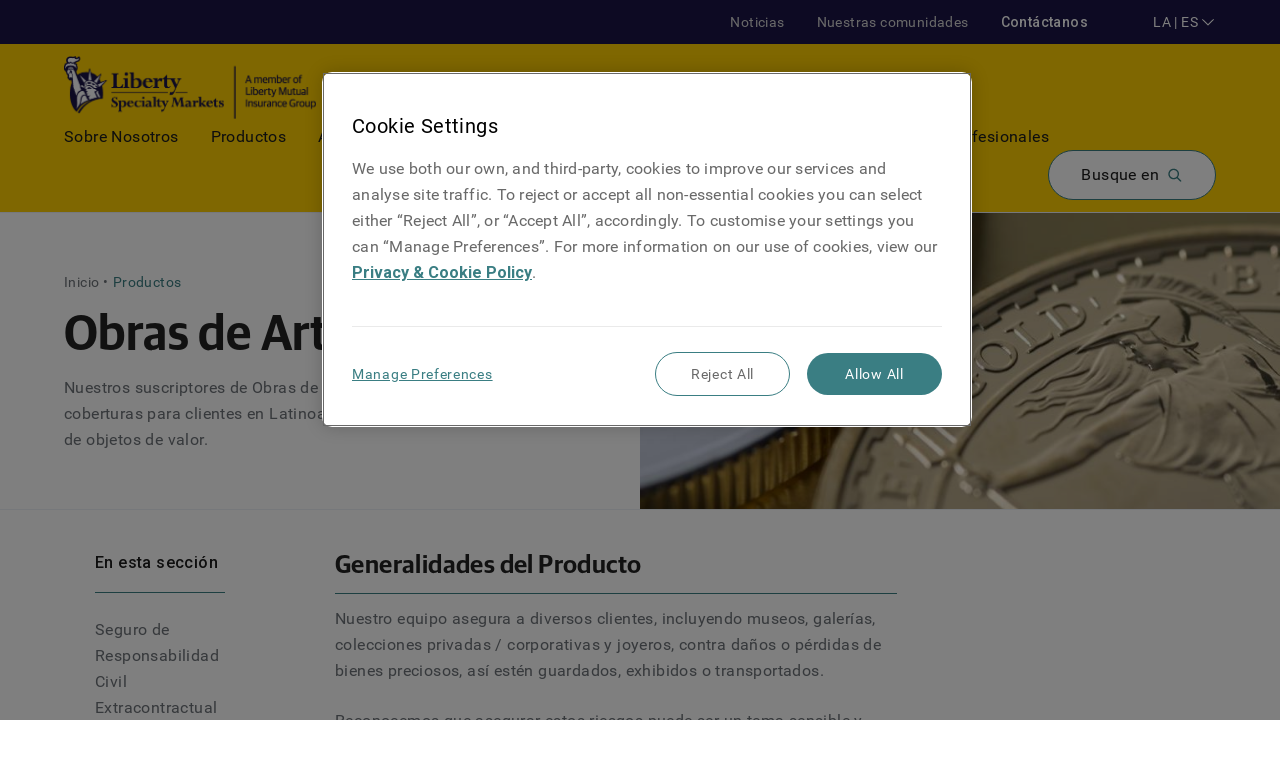

--- FILE ---
content_type: text/html; charset=utf-8
request_url: https://www.libertyspecialtymarketslatam.com/la-es/product/fine-art
body_size: 15470
content:
<!DOCTYPE html><html lang="es-419"><head><meta charSet="utf-8" data-next-head=""/><meta name="viewport" content="width=device-width, initial-scale=1" data-next-head=""/><meta name="google-site-verification" content="dUHr_Mqa2fiZAKOGioAIZjD1ciUNcDkBSWa7gOpnQmw" data-next-head=""/><link rel="preconnect" href="https://fonts.gstatic.com" crossorigin="" data-next-head=""/><link rel="preload" href="/fonts/GuardianSansLight.woff" as="font" type="font/woff" crossorigin="" data-next-head=""/><link rel="preload" href="/fonts/GuardianSansRegular.woff" as="font" type="font/woff" crossorigin="" data-next-head=""/><link rel="preload" href="/fonts/GuardianSansSemibold.woff" as="font" type="font/woff" crossorigin="" data-next-head=""/><link rel="preload" href="/fonts/GuardianSansMedium.woff" as="font" type="font/woff" crossorigin="" data-next-head=""/><title data-next-head="">Obras de Arte</title><link rel="apple-touch-icon" sizes="180x180" href="/apple-touch-icon.png?v=zXvXgQW92k" data-next-head=""/><link rel="icon" type="image/png" sizes="32x32" href="/favicon-32x32.png?v=zXvXgQW92k" data-next-head=""/><link rel="icon" type="image/png" sizes="16x16" href="/favicon-16x16.png?v=zXvXgQW92k" data-next-head=""/><link rel="manifest" href="/site.webmanifest?v=zXvXgQW92k" data-next-head=""/><link rel="mask-icon" href="/safari-pinned-tab.svg?v=zXvXgQW92k" color="#5bbad5" data-next-head=""/><link rel="shortcut icon" href="/favicon.ico?v=zXvXgQW92k" data-next-head=""/><meta name="msapplication-TileColor" content="#2d89ef" data-next-head=""/><meta name="theme-color" content="#ffffff" data-next-head=""/><meta name="description" content="" data-next-head=""/><meta name="keywords" content="" data-next-head=""/><meta property="og:title" content="Obras de Arte - Liberty Specialty Markets" data-next-head=""/><link rel="canonical" href="https://www.libertyspecialtymarketslatam.com/la-es/product/fine-arts" data-next-head=""/><link rel="alternate" href="https://www.libertyspecialtymarketslatam.com/product/fine-art" hrefLang="en-419" data-next-head=""/><link rel="alternate" href="https://www.libertyspecialtymarketslatam.com/la-es/product/fine-arts" hrefLang="es-419" data-next-head=""/><link rel="preconnect" href="https://www.googletagmanager.com" data-next-head=""/><link rel="preconnect" href="https://ds-aksb-a.akamaihd.net" data-next-head=""/><link rel="preload" as="style" href="https://fonts.googleapis.com/css?family=Roboto:300,400,500,700,900&amp;display=swap"/><link rel="preload" href="/_next/static/css/125bb57574137883.css" as="style"/>
                              <script>!function(e){var n="https://s.go-mpulse.net/boomerang/";if("False"=="True")e.BOOMR_config=e.BOOMR_config||{},e.BOOMR_config.PageParams=e.BOOMR_config.PageParams||{},e.BOOMR_config.PageParams.pci=!0,n="https://s2.go-mpulse.net/boomerang/";if(window.BOOMR_API_key="52XWT-V2KPP-LN48N-GYWF8-7BWVD",function(){function e(){if(!o){var e=document.createElement("script");e.id="boomr-scr-as",e.src=window.BOOMR.url,e.async=!0,i.parentNode.appendChild(e),o=!0}}function t(e){o=!0;var n,t,a,r,d=document,O=window;if(window.BOOMR.snippetMethod=e?"if":"i",t=function(e,n){var t=d.createElement("script");t.id=n||"boomr-if-as",t.src=window.BOOMR.url,BOOMR_lstart=(new Date).getTime(),e=e||d.body,e.appendChild(t)},!window.addEventListener&&window.attachEvent&&navigator.userAgent.match(/MSIE [67]\./))return window.BOOMR.snippetMethod="s",void t(i.parentNode,"boomr-async");a=document.createElement("IFRAME"),a.src="about:blank",a.title="",a.role="presentation",a.loading="eager",r=(a.frameElement||a).style,r.width=0,r.height=0,r.border=0,r.display="none",i.parentNode.appendChild(a);try{O=a.contentWindow,d=O.document.open()}catch(_){n=document.domain,a.src="javascript:var d=document.open();d.domain='"+n+"';void(0);",O=a.contentWindow,d=O.document.open()}if(n)d._boomrl=function(){this.domain=n,t()},d.write("<bo"+"dy onload='document._boomrl();'>");else if(O._boomrl=function(){t()},O.addEventListener)O.addEventListener("load",O._boomrl,!1);else if(O.attachEvent)O.attachEvent("onload",O._boomrl);d.close()}function a(e){window.BOOMR_onload=e&&e.timeStamp||(new Date).getTime()}if(!window.BOOMR||!window.BOOMR.version&&!window.BOOMR.snippetExecuted){window.BOOMR=window.BOOMR||{},window.BOOMR.snippetStart=(new Date).getTime(),window.BOOMR.snippetExecuted=!0,window.BOOMR.snippetVersion=12,window.BOOMR.url=n+"52XWT-V2KPP-LN48N-GYWF8-7BWVD";var i=document.currentScript||document.getElementsByTagName("script")[0],o=!1,r=document.createElement("link");if(r.relList&&"function"==typeof r.relList.supports&&r.relList.supports("preload")&&"as"in r)window.BOOMR.snippetMethod="p",r.href=window.BOOMR.url,r.rel="preload",r.as="script",r.addEventListener("load",e),r.addEventListener("error",function(){t(!0)}),setTimeout(function(){if(!o)t(!0)},3e3),BOOMR_lstart=(new Date).getTime(),i.parentNode.appendChild(r);else t(!1);if(window.addEventListener)window.addEventListener("load",a,!1);else if(window.attachEvent)window.attachEvent("onload",a)}}(),"".length>0)if(e&&"performance"in e&&e.performance&&"function"==typeof e.performance.setResourceTimingBufferSize)e.performance.setResourceTimingBufferSize();!function(){if(BOOMR=e.BOOMR||{},BOOMR.plugins=BOOMR.plugins||{},!BOOMR.plugins.AK){var n=""=="true"?1:0,t="",a="clofsrqxhseku2lssp7q-f-e71b42f85-clientnsv4-s.akamaihd.net",i="false"=="true"?2:1,o={"ak.v":"39","ak.cp":"1217306","ak.ai":parseInt("728297",10),"ak.ol":"0","ak.cr":8,"ak.ipv":4,"ak.proto":"h2","ak.rid":"63f5aed","ak.r":51105,"ak.a2":n,"ak.m":"dscx","ak.n":"essl","ak.bpcip":"18.220.89.0","ak.cport":37258,"ak.gh":"23.209.83.74","ak.quicv":"","ak.tlsv":"tls1.3","ak.0rtt":"","ak.0rtt.ed":"","ak.csrc":"-","ak.acc":"","ak.t":"1769116671","ak.ak":"hOBiQwZUYzCg5VSAfCLimQ==UpIWsAfag7cPd8tIOOp2kcVDbv9qi+H+HF0+J01OmoJHpCkUqClfzhsScBiHHIDRN5W5t9eYPkoP1QRsIpD7UoHaZoz0JcOX4gWUf71civygtj7HlLgqlrRzcp3sYVj1s0cWVRFMIIFeAaI+RdNMc7CWwunzXz62r20V+oMc4OohDaCqntOXrdy/4KQniA0OG7i/09JTgHMxgOlkwNzxvHA8hn34KJEzjlJhtUJWP0xS/hSMvmo6eMhrLQGN3EQZKU+uioft/Omi0TtJeApuv7VX0Uu9c58OsWiBY0+9iicaFVLaGEB1ldS44cGpE/8Si4496TCP48kkuvVLdLb0NQlMs7f2ZgOqxKTFnnW8aMHb77lr2UYY9TSTh0WwIx/qhbDzOiGqWWc+r/arQ9PcqZZXiz7k+ZT74t6aex21ZnI=","ak.pv":"5","ak.dpoabenc":"","ak.tf":i};if(""!==t)o["ak.ruds"]=t;var r={i:!1,av:function(n){var t="http.initiator";if(n&&(!n[t]||"spa_hard"===n[t]))o["ak.feo"]=void 0!==e.aFeoApplied?1:0,BOOMR.addVar(o)},rv:function(){var e=["ak.bpcip","ak.cport","ak.cr","ak.csrc","ak.gh","ak.ipv","ak.m","ak.n","ak.ol","ak.proto","ak.quicv","ak.tlsv","ak.0rtt","ak.0rtt.ed","ak.r","ak.acc","ak.t","ak.tf"];BOOMR.removeVar(e)}};BOOMR.plugins.AK={akVars:o,akDNSPreFetchDomain:a,init:function(){if(!r.i){var e=BOOMR.subscribe;e("before_beacon",r.av,null,null),e("onbeacon",r.rv,null,null),r.i=!0}return this},is_complete:function(){return!0}}}}()}(window);</script></head><html><head><link rel="stylesheet" href="https://fonts.googleapis.com/css?family=Roboto:300,400,500,700,900&amp;display=swap"/><link rel="stylesheet" href="/_next/static/css/125bb57574137883.css" data-n-g=""/><noscript data-n-css=""></noscript><script defer="" noModule="" src="/_next/static/chunks/polyfills-42372ed130431b0a.js"></script><script src="/_next/static/chunks/webpack-8bbe727d1cbfb456.js" defer=""></script><script src="/_next/static/chunks/framework-1492b273e2c4ac92.js" defer=""></script><script src="/_next/static/chunks/main-7af4c18fa144326b.js" defer=""></script><script src="/_next/static/chunks/pages/_app-38b715415cf06972.js" defer=""></script><script src="/_next/static/chunks/325-72df9b1440d59ef4.js" defer=""></script><script src="/_next/static/chunks/154-a1a932310a9fcc42.js" defer=""></script><script src="/_next/static/chunks/pages/%5B...page%5D-dba3f84380c7d223.js" defer=""></script><script src="/_next/static/VJFED87YXhV-by48kIj8V/_buildManifest.js" defer=""></script><script src="/_next/static/VJFED87YXhV-by48kIj8V/_ssgManifest.js" defer=""></script>
                              <script>!function(e){var n="https://s.go-mpulse.net/boomerang/";if("False"=="True")e.BOOMR_config=e.BOOMR_config||{},e.BOOMR_config.PageParams=e.BOOMR_config.PageParams||{},e.BOOMR_config.PageParams.pci=!0,n="https://s2.go-mpulse.net/boomerang/";if(window.BOOMR_API_key="52XWT-V2KPP-LN48N-GYWF8-7BWVD",function(){function e(){if(!o){var e=document.createElement("script");e.id="boomr-scr-as",e.src=window.BOOMR.url,e.async=!0,i.parentNode.appendChild(e),o=!0}}function t(e){o=!0;var n,t,a,r,d=document,O=window;if(window.BOOMR.snippetMethod=e?"if":"i",t=function(e,n){var t=d.createElement("script");t.id=n||"boomr-if-as",t.src=window.BOOMR.url,BOOMR_lstart=(new Date).getTime(),e=e||d.body,e.appendChild(t)},!window.addEventListener&&window.attachEvent&&navigator.userAgent.match(/MSIE [67]\./))return window.BOOMR.snippetMethod="s",void t(i.parentNode,"boomr-async");a=document.createElement("IFRAME"),a.src="about:blank",a.title="",a.role="presentation",a.loading="eager",r=(a.frameElement||a).style,r.width=0,r.height=0,r.border=0,r.display="none",i.parentNode.appendChild(a);try{O=a.contentWindow,d=O.document.open()}catch(_){n=document.domain,a.src="javascript:var d=document.open();d.domain='"+n+"';void(0);",O=a.contentWindow,d=O.document.open()}if(n)d._boomrl=function(){this.domain=n,t()},d.write("<bo"+"dy onload='document._boomrl();'>");else if(O._boomrl=function(){t()},O.addEventListener)O.addEventListener("load",O._boomrl,!1);else if(O.attachEvent)O.attachEvent("onload",O._boomrl);d.close()}function a(e){window.BOOMR_onload=e&&e.timeStamp||(new Date).getTime()}if(!window.BOOMR||!window.BOOMR.version&&!window.BOOMR.snippetExecuted){window.BOOMR=window.BOOMR||{},window.BOOMR.snippetStart=(new Date).getTime(),window.BOOMR.snippetExecuted=!0,window.BOOMR.snippetVersion=12,window.BOOMR.url=n+"52XWT-V2KPP-LN48N-GYWF8-7BWVD";var i=document.currentScript||document.getElementsByTagName("script")[0],o=!1,r=document.createElement("link");if(r.relList&&"function"==typeof r.relList.supports&&r.relList.supports("preload")&&"as"in r)window.BOOMR.snippetMethod="p",r.href=window.BOOMR.url,r.rel="preload",r.as="script",r.addEventListener("load",e),r.addEventListener("error",function(){t(!0)}),setTimeout(function(){if(!o)t(!0)},3e3),BOOMR_lstart=(new Date).getTime(),i.parentNode.appendChild(r);else t(!1);if(window.addEventListener)window.addEventListener("load",a,!1);else if(window.attachEvent)window.attachEvent("onload",a)}}(),"".length>0)if(e&&"performance"in e&&e.performance&&"function"==typeof e.performance.setResourceTimingBufferSize)e.performance.setResourceTimingBufferSize();!function(){if(BOOMR=e.BOOMR||{},BOOMR.plugins=BOOMR.plugins||{},!BOOMR.plugins.AK){var n=""=="true"?1:0,t="",a="clofsrqxhseku2lssp7q-f-e71b42f85-clientnsv4-s.akamaihd.net",i="false"=="true"?2:1,o={"ak.v":"39","ak.cp":"1217306","ak.ai":parseInt("728297",10),"ak.ol":"0","ak.cr":8,"ak.ipv":4,"ak.proto":"h2","ak.rid":"63f5aed","ak.r":51105,"ak.a2":n,"ak.m":"dscx","ak.n":"essl","ak.bpcip":"18.220.89.0","ak.cport":37258,"ak.gh":"23.209.83.74","ak.quicv":"","ak.tlsv":"tls1.3","ak.0rtt":"","ak.0rtt.ed":"","ak.csrc":"-","ak.acc":"","ak.t":"1769116671","ak.ak":"hOBiQwZUYzCg5VSAfCLimQ==UpIWsAfag7cPd8tIOOp2kcVDbv9qi+H+HF0+J01OmoJHpCkUqClfzhsScBiHHIDRN5W5t9eYPkoP1QRsIpD7UoHaZoz0JcOX4gWUf71civygtj7HlLgqlrRzcp3sYVj1s0cWVRFMIIFeAaI+RdNMc7CWwunzXz62r20V+oMc4OohDaCqntOXrdy/4KQniA0OG7i/09JTgHMxgOlkwNzxvHA8hn34KJEzjlJhtUJWP0xS/hSMvmo6eMhrLQGN3EQZKU+uioft/Omi0TtJeApuv7VX0Uu9c58OsWiBY0+9iicaFVLaGEB1ldS44cGpE/8Si4496TCP48kkuvVLdLb0NQlMs7f2ZgOqxKTFnnW8aMHb77lr2UYY9TSTh0WwIx/qhbDzOiGqWWc+r/arQ9PcqZZXiz7k+ZT74t6aex21ZnI=","ak.pv":"5","ak.dpoabenc":"","ak.tf":i};if(""!==t)o["ak.ruds"]=t;var r={i:!1,av:function(n){var t="http.initiator";if(n&&(!n[t]||"spa_hard"===n[t]))o["ak.feo"]=void 0!==e.aFeoApplied?1:0,BOOMR.addVar(o)},rv:function(){var e=["ak.bpcip","ak.cport","ak.cr","ak.csrc","ak.gh","ak.ipv","ak.m","ak.n","ak.ol","ak.proto","ak.quicv","ak.tlsv","ak.0rtt","ak.0rtt.ed","ak.r","ak.acc","ak.t","ak.tf"];BOOMR.removeVar(e)}};BOOMR.plugins.AK={akVars:o,akDNSPreFetchDomain:a,init:function(){if(!r.i){var e=BOOMR.subscribe;e("before_beacon",r.av,null,null),e("onbeacon",r.rv,null,null),r.i=!0}return this},is_complete:function(){return!0}}}}()}(window);</script></head><body><noscript><iframe src="https://www.googletagmanager.com/ns.html?id=GTM-5699S7N" height="0" width="0" style="display:none;visibility:hidden"></iframe></noscript><div id="__next"><div><div class="app template-col-3 mx-auto lsm-theme lsm-theme lsm-theme--lsm-core lsm-theme--lsm-latam product-page"><header role="banner"><nav class="HeaderNav relative HeaderNav--menu bg-secondary lg:bg-white border-gray-200 border-b"><div class="HeaderNav__backdrop hidden fixed top-0 left-0 w-screen h-screen z-20 overflow-hidden"></div><div class="HeaderNav__expanded-nav w-full left-0 bg-white pt-4 z-30 shadow-sm mt-4 lg:mt-0 overflow-y-scroll lg:overflow-auto absolute min-h-486 pb-10" id="header-menu-expanded-nav" aria-hidden="true" aria-labelledby="expanded-nav-hamburger"><div class="Grid__container container relative"><div class="NavGroupNavigator pt-4"><div class="NavGroupNavigator__top mb-4 flex items-center lg:hidden"><nav class="Breadcrumbs NavGroupNavigator__breadcrumbs"><ol><li class="Breadcrumbs__item inline-block text-sm"><span class="text-gray-600">Menu</span></li></ol></nav></div><div class="NavGroupNavigator__container pb-8"><div class="NavGroupNavigator__panes hidden flex-nowrap lg:flex"><div id="pane-primary-navigator" role="tablist" tabindex="0" class="NavGroupNavigator__pane mr-8 w-3/12 shrink-0 border-r pr-8"><div class="NavGroupTitle flex items-center cursor-pointer justify-between border-b mt-3 pb-3 lg:border-none" role="tab" tabindex="0"><p class="my-0 transition-all duration-200 ease-in-out text-lg"><span>Sobre Nosotros</span></p><div><svg xmlns="http://www.w3.org/2000/svg" width="16" height="16" viewBox="0 0 16 16" class="Icon ChevronIcon fill-current block transition-all duration-200 ease-in-out transform -rotate-90"><path fill-rule="evenodd" d="M8 10.135L2.725 5 2 5.705 8 11.545 14 5.705 13.275 5z"></path></svg></div></div><div class="NavGroupTitle flex items-center cursor-pointer justify-between border-b mt-3 pb-3 lg:border-none" role="tab" tabindex="-1"><p class="my-0 transition-all duration-200 ease-in-out text-lg"><span>Productos</span></p><div><svg xmlns="http://www.w3.org/2000/svg" width="16" height="16" viewBox="0 0 16 16" class="Icon ChevronIcon fill-current block transition-all duration-200 ease-in-out transform -rotate-90"><path fill-rule="evenodd" d="M8 10.135L2.725 5 2 5.705 8 11.545 14 5.705 13.275 5z"></path></svg></div></div><div class="NavGroupTitle flex items-center cursor-pointer justify-between border-b mt-3 pb-3 lg:border-none" role="tab" tabindex="-1"><p class="my-0 transition-all duration-200 ease-in-out text-lg"><span>Atención de Siniestros</span></p><div><svg xmlns="http://www.w3.org/2000/svg" width="16" height="16" viewBox="0 0 16 16" class="Icon ChevronIcon fill-current block transition-all duration-200 ease-in-out transform -rotate-90"><path fill-rule="evenodd" d="M8 10.135L2.725 5 2 5.705 8 11.545 14 5.705 13.275 5z"></path></svg></div></div><div class="NavGroupTitle flex items-center cursor-pointer justify-between border-b mt-3 pb-3 lg:border-none" role="tab" tabindex="-1"><p class="my-0 transition-all duration-200 ease-in-out text-lg"><span>Ubicaciones de Oficinas</span></p><div><svg xmlns="http://www.w3.org/2000/svg" width="16" height="16" viewBox="0 0 16 16" class="Icon ChevronIcon fill-current block transition-all duration-200 ease-in-out transform -rotate-90"><path fill-rule="evenodd" d="M8 10.135L2.725 5 2 5.705 8 11.545 14 5.705 13.275 5z"></path></svg></div></div><div class="NavGroupTitle flex items-center cursor-pointer justify-between border-b mt-3 pb-3 lg:border-none" role="tab" tabindex="-1"><p class="my-0 transition-all duration-200 ease-in-out text-lg"><a target="_self" class="block" href="/la-es/knowledge-centre/unique-perspectives">Biblioteca</a></p></div><div class="NavGroupTitle NavGroupTitle--external flex items-center cursor-pointer justify-between border-b mt-3 pb-3 lg:border-none" role="tab" tabindex="-1"><p class="my-0 transition-all duration-200 ease-in-out text-lg"><a target="_blank" class="block" href="https://libertymutual1.avature.net/LSMCareers">Oportunidades Profesionales</a></p></div></div><div role="tabpanel" class="NavGroupNavigator__pane flex w-full flex-col flex-wrap"></div></div><div class="NavGroupNavigator__screens flex flex-nowrap lg:hidden"><nav class="NavGroupNavigator__screen w-full shrink-0"><div class="NavGroupTitle flex items-center cursor-pointer justify-between border-b mt-3 pb-3 lg:border-none"><p class="my-0 transition-all duration-200 ease-in-out text-lg w-full"><span>Sobre Nosotros</span></p><div><svg xmlns="http://www.w3.org/2000/svg" width="16" height="16" viewBox="0 0 16 16" class="Icon ChevronIcon fill-current block transition-all duration-200 ease-in-out transform -rotate-90"><path fill-rule="evenodd" d="M8 10.135L2.725 5 2 5.705 8 11.545 14 5.705 13.275 5z"></path></svg></div></div><div class="NavGroupTitle flex items-center cursor-pointer justify-between border-b mt-3 pb-3 lg:border-none"><p class="my-0 transition-all duration-200 ease-in-out text-lg w-full"><span>Productos</span></p><div><svg xmlns="http://www.w3.org/2000/svg" width="16" height="16" viewBox="0 0 16 16" class="Icon ChevronIcon fill-current block transition-all duration-200 ease-in-out transform -rotate-90"><path fill-rule="evenodd" d="M8 10.135L2.725 5 2 5.705 8 11.545 14 5.705 13.275 5z"></path></svg></div></div><div class="NavGroupTitle flex items-center cursor-pointer justify-between border-b mt-3 pb-3 lg:border-none"><p class="my-0 transition-all duration-200 ease-in-out text-lg w-full"><span>Atención de Siniestros</span></p><div><svg xmlns="http://www.w3.org/2000/svg" width="16" height="16" viewBox="0 0 16 16" class="Icon ChevronIcon fill-current block transition-all duration-200 ease-in-out transform -rotate-90"><path fill-rule="evenodd" d="M8 10.135L2.725 5 2 5.705 8 11.545 14 5.705 13.275 5z"></path></svg></div></div><div class="NavGroupTitle flex items-center cursor-pointer justify-between border-b mt-3 pb-3 lg:border-none"><p class="my-0 transition-all duration-200 ease-in-out text-lg w-full"><span>Ubicaciones de Oficinas</span></p><div><svg xmlns="http://www.w3.org/2000/svg" width="16" height="16" viewBox="0 0 16 16" class="Icon ChevronIcon fill-current block transition-all duration-200 ease-in-out transform -rotate-90"><path fill-rule="evenodd" d="M8 10.135L2.725 5 2 5.705 8 11.545 14 5.705 13.275 5z"></path></svg></div></div><div class="NavGroupTitle flex items-center cursor-pointer justify-between border-b mt-3 pb-3 lg:border-none"><p class="my-0 transition-all duration-200 ease-in-out text-lg w-full"><a target="_self" class="block" href="/la-es/knowledge-centre/unique-perspectives">Biblioteca</a></p></div><div class="NavGroupTitle flex items-center cursor-pointer justify-between border-b mt-3 pb-3 lg:border-none"><p class="my-0 transition-all duration-200 ease-in-out text-lg w-full"><a target="_self" class="block" href="https://libertymutual1.avature.net/LSMCareers">Oportunidades Profesionales</a></p></div></nav></div></div></div><nav class="NavGroup NavGroup--depth-0 pt-0 lg:hidden"><div class="NavGroup__list pb-6 md:pb-0"><div class="NavItem NavItem--depth-0 NavItems__item lg:pr-8 lg:last:pr-0 py-2"><a style="color:inherit" target="_self" tabindex="0" class="" href="/la-es/newsroom"><span class="NavItem__content flex items-center"><svg xmlns="http://www.w3.org/2000/svg" width="16" height="16" viewBox="0 0 16 16" class="Icon ArrowIcon fill-current inline-block min-w-4"><path fill-rule="evenodd" d="M14.4 8.401c-.006.143-.064.308-.163.413l-3.2 3.4c-.216.195-.632.275-.874.05-.24-.222-.232-.653.006-.875L12.419 9H2.2c-.331 0-.6-.269-.6-.6 0-.331.269-.6.6-.6h10.219l-2.25-2.388c-.205-.205-.243-.65-.006-.875.236-.224.667-.152.874.05l3.2 3.4c.11.117.163.253.163.413z"></path></svg><span class="translate">Noticias</span></span></a></div><div class="NavItem NavItem--depth-0 NavItems__item lg:pr-8 lg:last:pr-0 py-2"><a style="color:inherit" target="_self" tabindex="0" class="" href="/la-es/our-communities"><span class="NavItem__content flex items-center"><svg xmlns="http://www.w3.org/2000/svg" width="16" height="16" viewBox="0 0 16 16" class="Icon ArrowIcon fill-current inline-block min-w-4"><path fill-rule="evenodd" d="M14.4 8.401c-.006.143-.064.308-.163.413l-3.2 3.4c-.216.195-.632.275-.874.05-.24-.222-.232-.653.006-.875L12.419 9H2.2c-.331 0-.6-.269-.6-.6 0-.331.269-.6.6-.6h10.219l-2.25-2.388c-.205-.205-.243-.65-.006-.875.236-.224.667-.152.874.05l3.2 3.4c.11.117.163.253.163.413z"></path></svg><span class="translate">Nuestras comunidades</span></span></a></div></div></nav><div class="block md:mt-8 md:flex lg:hidden"><div class="mb-8 w-full md:mb-0 md:w-1/2 md:pr-2"><div class="HeaderNav__languages-container grow"><div class="locale-select--mobile mb-4"><div class="hidden"><a href="https://www.libertyspecialtymarkets.com.au/">Australia</a><a href="https://www.libertyspecialtymarkets.com/be-en/">Belgium</a><a href="https://www.libertyspecialtymarkets.com/be-nl/">België</a><a href="https://www.libertyspecialtymarkets.com/be-fr/">Belgique</a><a href="https://www.libertyspecialtymarkets.com/fr-en/">France</a><a href="https://www.libertyspecialtymarkets.com/fr-fr/">France </a><a href="https://www.libertyspecialtymarkets.com/de-en/">Germany</a><a href="https://www.libertyspecialtymarkets.com/de-de/">Deutschland</a><a href="https://www.libertyspecialtymarkets.com/">Global</a><a href="https://www.libertyspecialtymarkets.com.hk/">Hong Kong</a><a href="https://www.libertyspecialtymarkets.com/ie-en/">Ireland </a><a href="https://www.libertyspecialtymarkets.com/it-en/">Italy</a><a href="https://www.libertyspecialtymarkets.com/it-it/">Italia</a><a href="https://www.libertyspecialtymarketslatam.com/">Latin America</a><a href="https://www.libertyspecialtymarketslatam.com/la-es/">America Latina</a><a href="https://www.libertyinternational.com/sg/">Liberty International Singapore</a><a href="https://www.libertyspecialtymarkets.com/lu-en/">Luxembourg </a><a href="https://www.libertyspecialtymarkets.com/lu-fr/">Luxembourg</a><a href="https://www.libertyspecialtymarkets.com.my/">Malaysia</a><a href="https://www.libertyspecialtymarkets.com/mena-en/">Middle East and North Africa</a><a href="https://www.libertyspecialtymarkets.com/nl-en/">Netherlands</a><a href="https://www.libertyspecialtymarkets.com/nl-nl/">Nederland</a><a href="https://www.libertyspecialtymarkets.com/no-en/">Norway</a><a href="https://www.libertyspecialtymarkets.com.sg/">Singapore</a><a href="https://www.libertyspecialtymarkets.com/es-en/">Spain</a><a href="https://www.libertyspecialtymarkets.com/es-es/">España</a><a href="https://www.libertyspecialtymarkets.com/ch-en/">Switzerland</a><a href="https://www.libertyspecialtymarkets.com/ch-fr/">Suisse</a><a href="https://www.libertyspecialtymarkets.com/ch-de/">Schweiz</a><a href="https://www.libertyspecialtymarkets.com/ch-it/">Svizzera</a><a href="https://www.libertyspecialtymarkets.com/gb-en/">United Kingdom</a></div></div></div></div><div class="w-full md:w-1/2 md:pl-2"><a class="Button__link inline-flex items-center border-box transition duration-300 max-w-full leading-none tracking-wide justify-center min-w-64 px-6 py-4 rounded-full bg-transparent border hover:text-white border-primary bg-primary-transparent hover:bg-dark-green hover:text-white hover:border-dark-teal Button Button--primary Button--size-md w-full" att_data-event-key="cta" rel="" tabindex="0" href="/la-es/contact-us"><span class="block">Contáctanos</span></a></div></div></div></div><div class="HeaderNav__wrapper"><div class="HeaderNav__top lg:flex py-1 bg-secondary z-40 relative hidden"><div class="Grid__container container relative flex-row-reverse items-center lg:flex"><nav class="NavGroup NavGroup--depth-0 HeaderNav__top-nav ml-8 hidden lg:flex order-2"><div class="NavGroup__list pb-6 md:pb-0"><div class="NavItem NavItem--depth-0 NavItems__item lg:pr-8 lg:last:pr-0 lg:inline-block text-white text-sm font-medium"><a style="color:inherit" target="_self" tabindex="0" class="" href="/la-es/contact-us"><span class="translate">Contáctanos</span></a></div></div></nav><nav class="NavGroup NavGroup--depth-0 HeaderNav__top-nav hidden lg:flex order-3"><div class="NavGroup__list pb-6 md:pb-0"><div class="NavItem NavItem--depth-0 NavItems__item lg:pr-8 lg:last:pr-0 lg:inline-block text-grey-400 text-sm"><a style="color:inherit" target="_self" tabindex="0" class="" href="/la-es/newsroom"><span class="translate">Noticias</span></a></div><div class="NavItem NavItem--depth-0 NavItems__item lg:pr-8 lg:last:pr-0 lg:inline-block text-grey-400 text-sm"><a style="color:inherit" target="_self" tabindex="0" class="" href="/la-es/our-communities"><span class="translate">Nuestras comunidades</span></a></div></div></nav><div class="HeaderNav__language-container locale-select order-1 hidden lg:flex"></div></div></div><div class="HeaderNav__main bg-secondary px-2 py-3 lg:bg-white lg:px-0 z-30 relative"><div class="Grid__container container relative left-0 flex flex-wrap items-center justify-between"><a aria-label="Home" class="HeaderNav__logo block w-1/6 outline-none md:mr-12 HeaderNav__logo--default" href="https://www.libertyspecialtymarketslatam.com/la-es/"></a><nav class="HeaderNav__main-nav hidden lg:flex"><ol><li class="HeaderNav__main-nav-item inline-block pr-8 text-dark-blue last:pr-0"><div class="NavItem NavItem--depth-0 HeaderNav__top-level-nav-item text-off-black cursor-pointer"><a style="color:inherit" target="_self" tabindex="0" class="" href="/la-es/product/fine-art#header-menu-expanded-nav"><span class="translate">Sobre Nosotros</span></a></div><nav class="NavGroup NavGroup--depth-0 HeaderNav__main-nav-all hidden"><div class="NavGroup__list pb-6 md:pb-0"><div class="NavItem NavItem--depth-0 NavItems__item lg:pr-8 lg:last:pr-0"><a style="color:inherit" target="_self" tabindex="0" class="" href="/la-es/about-us/who-we-are"><span class="translate">Quienes somos</span></a></div><div class="NavItem NavItem--depth-0 NavItems__item lg:pr-8 lg:last:pr-0"><a style="color:inherit" target="_self" tabindex="0" class="" href="/la-es/about-us/how-we-conduct-business"><span class="translate">Cómo llevamos a cabo nuestro negocio</span></a></div><div class="NavItem NavItem--depth-0 NavItems__item lg:pr-8 lg:last:pr-0"><a style="color:inherit" target="_self" tabindex="0" class="" href="/la-es/about-us/our-story"><span class="translate">Nuestra historia</span></a></div><div class="NavItem NavItem--depth-0 NavItems__item lg:pr-8 lg:last:pr-0"><a style="color:inherit" target="_self" tabindex="0" class="" href="/la-es/about-us/our-team/leadership-team"><span class="translate">Nuestro equipo de liderazgo</span></a></div><div class="NavItem NavItem--depth-0 NavItems__item lg:pr-8 lg:last:pr-0"><a style="color:inherit" target="_self" tabindex="0" class="" href="/la-es/about-us/our-underwriting-team"><span class="translate">Nuestro equipo de suscripción</span></a></div><div class="NavItem NavItem--depth-0 NavItems__item lg:pr-8 lg:last:pr-0"><a style="color:inherit" target="_self" tabindex="0" class="" href="/la-es/about-us/our-claims-team"><span class="translate">Nuestro equipo de siniestros</span></a></div><div class="NavItem NavItem--depth-0 NavItems__item lg:pr-8 lg:last:pr-0"><a style="color:inherit" target="_self" tabindex="0" class="" href="/la-es/about-us/our-team/business-development"><span class="translate">Nuestro equipo de desarrollo de negocios</span></a></div></div></nav></li><li class="HeaderNav__main-nav-item inline-block pr-8 text-dark-blue last:pr-0"><div class="NavItem NavItem--depth-0 HeaderNav__top-level-nav-item text-off-black cursor-pointer"><a style="color:inherit" target="_self" tabindex="0" class="" href="/la-es/product/fine-art#header-menu-expanded-nav"><span class="translate">Productos</span></a></div><nav class="NavGroup NavGroup--depth-0 HeaderNav__main-nav-all hidden"><div class="NavGroup__list pb-6 md:pb-0"><div class="NavItem NavItem--depth-0 NavItems__item lg:pr-8 lg:last:pr-0"><nav class="NavGroup NavGroup--depth-1"><div class="NavGroupTitle flex items-center cursor-pointer justify-between NavGroup__header NavGroup__header--open"><p class="my-0 transition-all duration-200 ease-in-out"><span>Todos los Productos</span></p></div><div class="NavGroup__list pl-8 pb-6 md:pb-0"><div class="NavItem NavItem--depth-0 NavItems__item lg:pr-8 lg:last:pr-0 NavItems__item lg:pr-8 lg:last:pr-0"><a style="color:inherit" target="_self" tabindex="0" class="" href="/la-es/product/construction"><span class="translate">Construcción</span></a></div><div class="NavItem NavItem--depth-0 NavItems__item lg:pr-8 lg:last:pr-0 NavItems__item lg:pr-8 lg:last:pr-0"><a style="color:inherit" target="_self" tabindex="0" class="" href="/la-es/product/energy"><span class="translate">Energía</span></a></div><div class="NavItem NavItem--depth-0 NavItems__item lg:pr-8 lg:last:pr-0 NavItems__item lg:pr-8 lg:last:pr-0"><a style="color:inherit" target="_self" tabindex="0" class="" href="/la-es/product/surety"><span class="translate">Fianzas y Garantías</span></a></div><div class="NavItem NavItem--depth-0 NavItems__item lg:pr-8 lg:last:pr-0 NavItems__item lg:pr-8 lg:last:pr-0"><a style="color:inherit" target="_self" tabindex="0" class="" href="/la-es/insurance"><span class="translate">Generalidades del Producto</span></a></div><div class="NavItem NavItem--depth-0 NavItems__item lg:pr-8 lg:last:pr-0 NavItems__item lg:pr-8 lg:last:pr-0"><a style="color:inherit" target="_self" tabindex="0" class="" href="/la-es/product/global-transaction-solutions"><span class="translate">Global Transaction Solutions</span></a></div><div class="NavItem NavItem--depth-0 NavItems__item lg:pr-8 lg:last:pr-0 NavItems__item lg:pr-8 lg:last:pr-0"><a style="color:inherit" target="_self" tabindex="0" class="" href="/la-es/product/financial-lines"><span class="translate">Líneas Financieras</span></a></div><div class="NavItem NavItem--depth-0 NavItems__item lg:pr-8 lg:last:pr-0 NavItems__item lg:pr-8 lg:last:pr-0"><a style="color:inherit" target="_self" tabindex="0" class="" href="/la-es/product/fine-art"><span class="translate">Obras de Arte</span></a></div><div class="NavItem NavItem--depth-0 NavItems__item lg:pr-8 lg:last:pr-0 NavItems__item lg:pr-8 lg:last:pr-0"><a style="color:inherit" target="_self" tabindex="0" class="" href="/la-es/product/property"><span class="translate">Propiedad</span></a></div><div class="NavItem NavItem--depth-0 NavItems__item lg:pr-8 lg:last:pr-0 NavItems__item lg:pr-8 lg:last:pr-0"><a style="color:inherit" target="_self" tabindex="0" class="" href="/la-es/product/marine"><span class="translate">Sector Marítimo</span></a></div><div class="NavItem NavItem--depth-0 NavItems__item lg:pr-8 lg:last:pr-0 NavItems__item lg:pr-8 lg:last:pr-0"><a style="color:inherit" target="_self" tabindex="0" class="" href="/la-es/product/casualty"><span class="translate">Seguro de Responsabilidad Civil Extracontractual</span></a></div><div class="NavItem NavItem--depth-0 NavItems__item lg:pr-8 lg:last:pr-0 NavItems__item lg:pr-8 lg:last:pr-0"><a style="color:inherit" target="_self" tabindex="0" class="" href="/la-es/product/terrorism"><span class="translate">Terrorismo</span></a></div></div></nav></div></div></nav></li><li class="HeaderNav__main-nav-item inline-block pr-8 text-dark-blue last:pr-0"><div class="NavItem NavItem--depth-0 HeaderNav__top-level-nav-item text-off-black cursor-pointer"><a style="color:inherit" target="_self" tabindex="0" class="" href="/la-es/product/fine-art#header-menu-expanded-nav"><span class="translate">Atención de Siniestros</span></a></div><nav class="NavGroup NavGroup--depth-0 HeaderNav__main-nav-all hidden"><div class="NavGroup__list pb-6 md:pb-0"><div class="NavItem NavItem--depth-0 NavItems__item lg:pr-8 lg:last:pr-0"><a style="color:inherit" target="_self" tabindex="0" class="" href="/la-es/claims/our-claims-promise"><span class="translate">Nuestra Promesa en el area de Atencion de Siniestros</span></a></div><div class="NavItem NavItem--depth-0 NavItems__item lg:pr-8 lg:last:pr-0"><a style="color:inherit" target="_self" tabindex="0" class="" href="/la-es/claims/claims-plus-services"><span class="translate">Claims+ Servicios</span></a></div><div class="NavItem NavItem--depth-0 NavItems__item lg:pr-8 lg:last:pr-0"><a style="color:inherit" target="_self" tabindex="0" class="" href="/la-es/about-us/our-claims-team"><span class="translate">El equipo de Claims</span></a></div></div></nav></li><li class="HeaderNav__main-nav-item inline-block pr-8 text-dark-blue last:pr-0"><div class="NavItem NavItem--depth-0 HeaderNav__top-level-nav-item text-off-black cursor-pointer"><a style="color:inherit" target="_self" tabindex="0" class="" href="/la-es/product/fine-art#header-menu-expanded-nav"><span class="translate">Ubicaciones de Oficinas</span></a></div><nav class="NavGroup NavGroup--depth-0 HeaderNav__main-nav-all hidden"><div class="NavGroup__list pb-6 md:pb-0"><div class="NavItem NavItem--depth-0 NavItems__item lg:pr-8 lg:last:pr-0"><a style="color:inherit" target="_self" tabindex="0" class="" href="/la-es/global-overview"><span class="translate">Panorama mundial</span></a></div><div class="NavItem NavItem--depth-0 NavItems__item lg:pr-8 lg:last:pr-0"><a style="color:inherit" target="_self" tabindex="0" class="" href="/la-es/location-and-offices/latam"><span class="translate">América Latina</span></a></div></div></nav></li><li class="HeaderNav__main-nav-item inline-block pr-8 text-dark-blue last:pr-0"><div class="NavItem NavItem--depth-0 HeaderNav__top-level-nav-item text-off-black cursor-pointer"><a style="color:inherit" target="_self" tabindex="0" class="" href="/la-es/knowledge-centre/unique-perspectives"><span class="translate">Biblioteca</span></a></div></li><li class="HeaderNav__main-nav-item inline-block pr-8 text-dark-blue last:pr-0"><div class="NavItem NavItem--depth-0 HeaderNav__top-level-nav-item text-off-black cursor-pointer"><a style="color:inherit" target="_self" tabindex="0" class="" href="https://libertymutual1.avature.net/LSMCareers"><span class="translate">Oportunidades Profesionales</span></a></div></li></ol></nav><span class="flex grow items-center justify-end"><button class="inline-flex items-center border-box transition duration-300 max-w-full leading-none tracking-wide hover:underline focus:underline Button Button--plain Button--size-auto HeaderNav__selector mr-4 text-white lg:hidden" tabindex="0"><span class="block">LA | ES</span></button><button class="inline-flex items-center border-box transition duration-300 max-w-full leading-none tracking-wide justify-center rounded-full border-none hover:border-none Button Button--clean Button--size-auto HeaderNav__main-nav-search-btn noBorder block lg:hidden" aria-label="Buscar por nombre, puesto, producto o tema" tabindex="0"><span class="block"></span><svg xmlns="http://www.w3.org/2000/svg" width="20" height="20" viewBox="0 0 20 20" class="Icon SearchIcon fill-current text-white lg:text-body"><path fill-rule="evenodd" d="M12.4227 14.0152L16.4954 18.088C16.8208 18.4134 17.3485 18.4134 17.6739 18.088C17.9993 17.7625 17.9993 17.2349 17.6739 16.9094L13.6012 12.8367C14.4787 11.7078 15.0013 10.2893 15.0013 8.7487C15.0013 5.0668 12.0165 2.08203 8.33463 2.08203C4.65274 2.08203 1.66797 5.0668 1.66797 8.7487C1.66797 12.4306 4.65274 15.4154 8.33463 15.4154C9.87523 15.4154 11.2938 14.8928 12.4227 14.0152ZM8.33463 13.7487C11.0961 13.7487 13.3346 11.5101 13.3346 8.7487C13.3346 5.98727 11.0961 3.7487 8.33463 3.7487C5.57321 3.7487 3.33464 5.98727 3.33464 8.7487C3.33464 11.5101 5.57321 13.7487 8.33463 13.7487Z"></path></svg></button><span class="hidden lg:flex"><button class="inline-flex items-center border-box transition duration-300 max-w-full leading-none tracking-wide justify-center rounded-full border border-dark-green hover:border-sea hover:bg-dark-green text-off-black hover:text-white min-w-auto Button Button--border-gray Button--size-auto HeaderNav__main-nav-search-btn rounded-full bg-white lg:px-8 lg:py-6" aria-label="Buscar por nombre, puesto, producto o tema" tabindex="0"><span class="block">Busque en</span><svg xmlns="http://www.w3.org/2000/svg" width="16" height="16" viewBox="0 0 20 20" class="Icon SearchIcon fill-current ml-2 text-white lg:text-primary"><path fill-rule="evenodd" d="M12.4227 14.0152L16.4954 18.088C16.8208 18.4134 17.3485 18.4134 17.6739 18.088C17.9993 17.7625 17.9993 17.2349 17.6739 16.9094L13.6012 12.8367C14.4787 11.7078 15.0013 10.2893 15.0013 8.7487C15.0013 5.0668 12.0165 2.08203 8.33463 2.08203C4.65274 2.08203 1.66797 5.0668 1.66797 8.7487C1.66797 12.4306 4.65274 15.4154 8.33463 15.4154C9.87523 15.4154 11.2938 14.8928 12.4227 14.0152ZM8.33463 13.7487C11.0961 13.7487 13.3346 11.5101 13.3346 8.7487C13.3346 5.98727 11.0961 3.7487 8.33463 3.7487C5.57321 3.7487 3.33464 5.98727 3.33464 8.7487C3.33464 11.5101 5.57321 13.7487 8.33463 13.7487Z"></path></svg></button></span><span class="pt-3 lg:hidden"><button aria-haspopup="true" aria-controls="header-menu-expanded-nav" aria-expanded="false" aria-label="Navigation menu" id="expanded-nav-hamburger" class="hamburger hamburger--slider" type="button"><span class="hamburger-box"><span class="hamburger-inner bg-white"></span></span></button></span></span></div></div></div></nav><section class="Block bg-cover px-2 md:px-0 Block--disable-padding PageHeaderBlock !px-0"><div class="Block__inner w-full"><div class="Grid__container-fluid container-fluid"><div class="Grid__row row PageHeaderBlock__row border-b"><div class="PageHeader w-full relative"><div class=""><div class="Grid__container container PageHeader__content pt-10 pb-10 grid grid-cols-1 pt-10 md:grid-cols-12 md:pt-14"><div class="flex h-full min-w-auto items-center justify-between lg:min-w-600"><div class="flex flex-col"><div class="PageHeader__titles z-10 col-span-12 md:col-span-6 md:pr-4 lg:col-start-1"><nav class="Breadcrumbs mb-4"><ol><li class="Breadcrumbs__item inline-block text-sm Breadcrumbs__item--default"><a class="text-gray-600 hover:underline" href="/la-es">Inicio<span class="Breadcrumbs__separator mx-1 inline-block">•</span></a></li><li class="Breadcrumbs__item inline-block text-sm Breadcrumbs__item--default"><a class="text-gray-600 hover:underline" href="/la-es/insurance">Productos</a></li></ol></nav><h1 class="break-words pb-4 text-4xl leading-none text-gray-900 md:text-5xl">Obras de Arte</h1></div></div></div><div class="PageHeader__text z-10 col-span-12 pb-4 md:col-span-6 md:col-start-1 md:pr-4"><div class="HTMLContent w-full PageHeader__html mb-0 text-gray-600"><p><span><span><span><span><span><span>Nuestros </span></span></span></span>suscriptores<span><span><span><span> de</span></span></span></span></span></span><span><span><span><span><span><span> Obras de Arte ofrecen un amplio rango de coberturas para clientes en Latinoamérica&nbsp;, contra pérdida o daños físicos de objetos de valor.</span></span></span></span></span></span></p>
</div></div><div class="PageHeader__image col-span-12 row-start-2 w-full pb-4 md:col-span-6 md:col-start-7 md:row-span-2 md:row-start-1 md:overflow-hidden md:pb-0 lg:absolute lg:right-0 lg:top-0 lg:h-full lg:max-w-1/2"><figure class="relative my-2 h-full md:my-0"><span class="aspect-ratio aspect-video"><img loading="lazy" alt="close up of silver and gold coin" class="lg:clip-left img-rounded h-full w-full rounded bg-white object-cover lg:rounded-none" src="/_r/1919x1919/static/2020-07/FA_S_coins_HERO.jpg?t=1594210980" sizes="(max-width: 768px) 100vw, 50vw" srcSet="/_r/413x413/static/2020-07/FA_S_coins_HERO.jpg?t=1594210980 413w, /_r/767x767/static/2020-07/FA_S_coins_HERO.jpg?t=1594210980 767w, /_r/1279x1279/static/2020-07/FA_S_coins_HERO.jpg?t=1594210980 1279w, /_r/1439x1439/static/2020-07/FA_S_coins_HERO.jpg?t=1594210980 1439w, /_r/1919x1919/static/2020-07/FA_S_coins_HERO.jpg?t=1594210980 1919w"/></span></figure></div></div></div></div></div></div></div></section></header><main><div class="Grid__container container"><div class="Grid__row row justify-between"><div class="Grid__col col-24 lg:col-4 navsidebar"><div class="FixedBlock__wrapper relative h-full w-full"><div class="FixedBlock FixedBlock--hard"><section class="Block bg-cover px-5 md:px-4 pb-20 SideNavBlock"><div class="Block__inner w-full"><div class="Grid__container container"><div class="Grid__row row SideNavBlock__row"><div class="SideNav w-full"><p class="mt-0 border-b border-primary pb-4 font-medium">En esta sección</p><nav class="Sidenav__nav rounded-xl border border-gray-300 px-10 lg:rounded-lg lg:border-0 lg:px-0"><p class="my-4 flex cursor-pointer items-center justify-between font-medium lg:hidden"><span></span><svg xmlns="http://www.w3.org/2000/svg" width="16" height="16" viewBox="0 0 16 16" class="Icon ChevronIcon fill-current block transition-transform duration-200 ease-in-out"><path fill-rule="evenodd" d="M8 10.135L2.725 5 2 5.705 8 11.545 14 5.705 13.275 5z"></path></svg></p><ul class="lg:block hidden"><li class="my-6 border-t border-gray-300 pt-6 md:border-t-0 md:pt-0"><div class="NavItem NavItem--depth-0 SideNav__link transition-color duration-200 ease-in-out text-gray-600"><a style="color:inherit" target="_self" tabindex="0" class="" href="/la-es/product/casualty"><span class="translate">Seguro de Responsabilidad Civil Extracontractual</span></a></div></li><li class="my-6 border-t border-gray-300 pt-6 md:border-t-0 md:pt-0 w-4/5 lg:w-full"><div class="NavItem NavItem--depth-0 SideNav__link transition-color duration-200 ease-in-out text-gray-600"><a style="color:inherit" target="_self" tabindex="0" class="" href="/la-es/product/construction"><span class="translate">Construcción</span></a></div></li><li class="my-6 border-t border-gray-300 pt-6 md:border-t-0 md:pt-0 w-4/5 lg:w-full"><div class="NavItem NavItem--depth-0 SideNav__link transition-color duration-200 ease-in-out text-gray-600"><a style="color:inherit" target="_self" tabindex="0" class="" href="/la-es/product/energy"><span class="translate">Energía</span></a></div></li><li class="my-6 border-t border-gray-300 pt-6 md:border-t-0 md:pt-0 w-4/5 lg:w-full"><div class="NavItem NavItem--depth-0 SideNav__link transition-color duration-200 ease-in-out text-gray-600"><a style="color:inherit" target="_self" tabindex="0" class="" href="/la-es/product/financial-lines"><span class="translate">Líneas Financieras</span></a></div></li><li class="my-6 border-t border-gray-300 pt-6 md:border-t-0 md:pt-0 w-4/5 lg:w-full"><div class="NavItem NavItem--depth-0 SideNav__link transition-color duration-200 ease-in-out text-gray-600"><a style="color:inherit" target="_self" tabindex="0" class="" href="/la-es/product/fine-arts"><span class="translate">Obras de Arte</span></a></div></li><li class="my-6 border-t border-gray-300 pt-6 md:border-t-0 md:pt-0 w-4/5 lg:w-full"><div class="NavItem NavItem--depth-0 SideNav__link transition-color duration-200 ease-in-out text-gray-600"><a style="color:inherit" target="_self" tabindex="0" class="" href="/la-es/product/global-transaction-solutions"><span class="translate">Global Transaction Solutions</span></a></div></li><li class="my-6 border-t border-gray-300 pt-6 md:border-t-0 md:pt-0 w-4/5 lg:w-full"><div class="NavItem NavItem--depth-0 SideNav__link transition-color duration-200 ease-in-out text-gray-600"><a style="color:inherit" target="_self" tabindex="0" class="" href="/la-es/product/marine"><span class="translate">Sector Marítimo</span></a></div></li><li class="my-6 border-t border-gray-300 pt-6 md:border-t-0 md:pt-0 w-4/5 lg:w-full"><div class="NavItem NavItem--depth-0 SideNav__link transition-color duration-200 ease-in-out text-gray-600"><a style="color:inherit" target="_self" tabindex="0" class="" href="/la-es/product/property-insurance"><span class="translate">Propiedad</span></a></div></li><li class="my-6 border-t border-gray-300 pt-6 md:border-t-0 md:pt-0 w-4/5 lg:w-full"><div class="NavItem NavItem--depth-0 SideNav__link transition-color duration-200 ease-in-out text-gray-600"><a style="color:inherit" target="_self" tabindex="0" class="" href="/la-es/product/property-insurance"><span class="translate">Propiedad</span></a></div></li><li class="my-6 border-t border-gray-300 pt-6 md:border-t-0 md:pt-0 w-4/5 lg:w-full"><div class="NavItem NavItem--depth-0 SideNav__link transition-color duration-200 ease-in-out text-gray-600"><a style="color:inherit" target="_self" tabindex="0" class="" href="/la-es/product/surety-guarantee"><span class="translate">Fianzas y Garantías</span></a></div></li><li class="my-6 border-t border-gray-300 pt-6 md:border-t-0 md:pt-0 w-4/5 lg:w-full"><div class="NavItem NavItem--depth-0 SideNav__link transition-color duration-200 ease-in-out text-gray-600"><a style="color:inherit" target="_self" tabindex="0" class="" href="/la-es/product/terrorismo"><span class="translate"> Terrorismo</span></a></div></li></ul></nav></div></div></div></div></section></div></div></div><div class="Grid__col col-24 md:col-1"></div><div class="Grid__col col-24 lg:col-13 main"><section id="anchor-generalidades-del-producto" class="Block bg-cover px-5 md:px-4 pb-20 HTMLBlock"><div class="Block__inner w-full"><div class="Grid__container container"><div class="Grid__row row HTMLBlock__row"><div class="HTMLContent w-full HTMLContent--standard"><h2 class="text-32px">Generalidades del Producto</h2><p><span><span><span><span><span><span>Nuestro equipo asegura a diversos clientes, incluyendo museos, galerías, colecciones privadas / corporativas y joyeros, contra daños o pérdidas de bienes preciosos, así estén guardados, exhibidos o transportados.</span></span></span></span></span></span></p>

<p><span><span><span><span><span><span>Reconocemos que asegurar estos riesgos puede ser un tema sensible y usted siempre puede confiar en nuestros aseguradores para satisfacer sus necesidades de negocios, de forma confidencial y profesional.</span></span></span></span></span></span></p>

<p><span><span><span><span><span><span>Cubrimos un amplio rango de obras de arte y valores:</span></span></span></span></span></span></p>

<ul>
	<li><span><span><span><span><span><span><span><span><span><span><span><span>&nbsp;</span></span></span></span></span></span><span><span><span><span><span><span>Cubre colecciones de obras de arte, incluyendo pinturas, grabados, fotografías, estatuas, mérito artístico, objetos clásicos, objetos históricos, rarezas y otras obras de arte, antigüedades, instrumentos musicales, platería, cámaras, libros raros, manuscritos, alfombras, textiles, tapices, otros coleccionables, etc.</span></span></span></span></span></span></span></span></span></span></span></span></li>
	<li><span><span><span><span><span><span><span><span><span><span><span><span>Joyería:&nbsp;cubre artículos de ornamentación personal incluyendo relojes, que por lo general contienen gemas, plata, oro, platino, u otros metales preciosos o aleaciones.</span></span></span></span></span></span></span></span></span></span></span></span></li>
	<li><span><span><span><span><span><span><span><span><span><span><span><span>Monedas:&nbsp;cubre monedas, medallas, papel moneda, billetes, dinero simbólico, álbumes de monedas, contenedores, marcos, tarjetas, gabinetes de exhibición en uso con esas colecciones y otras propiedades numismáticas.</span></span></span></span></span></span></span></span></span></span></span></span></li>
	<li><span><span><span><span><span><span><span><span><span><span><span><span>Estampillas:&nbsp;sobres, timbres fiscales, estampillas de fósforos y medicinas, cubiertas, locales, reimpresiones, ensayos, pruebas, libros, páginas y otros ensambles filatélicos.</span></span></span></span></span></span></span></span></span></span></span></span></li>
	<li><span><span><span><span><span><span><span><span><span><span><span><span>Vino:&nbsp;vinos y licores coleccionables, incluyendo colecciones de vinos de cosecha y de inversión.</span></span></span></span></span></span></span></span></span></span></span></span></li>
	<li><span><span><span><span><span><span><span><span><span><span><span><span>Otros coleccionables:&nbsp;todos los demás elementos de naturaleza personal de propiedad individual que no entren en las categorías de cobertura antes definidas.</span></span></span></span></span></span></span></span></span></span></span></span></li>
</ul>
</div></div></div></div></section><section id="anchor-alcance-de-la-cobertura" class="Block bg-cover px-5 md:px-4 pb-20 HTMLBlock"><div class="Block__inner w-full"><div class="Grid__container container"><div class="Grid__row row HTMLBlock__row"><div class="HTMLContent w-full HTMLContent--standard"><h2 class="text-32px">Alcance de la cobertura</h2><p><span><span><span><span><span><span>Información del producto:</span></span></span></span></span></span></p>

<p><span><span><span><span><span><span>Las características de nuestros seguros para Obras de Arte&nbsp; en Latinoamérica incluyen:</span></span></span></span></span></span></p>

<p><span><span><span><span><span><span>Clases de negocios:</span></span></span></span></span></span></p>

<ul>
	<li><span><span><span><span><span><span>Obras de Arte</span></span></span></span></span></span></li>
	<li><span><span><span><span><span><span><span><span><span><span><span><span>Museos</span></span></span></span></span></span></span></span></span></span></span></span></li>
	<li><span><span><span><span><span><span><span><span><span><span><span><span>Colecciones privadas</span></span></span></span></span></span></span></span></span></span></span></span></li>
	<li><span><span><span><span><span><span><span><span><span><span><span><span>Exposiciones</span></span></span></span></span></span></span></span></span></span></span></span></li>
	<li><span><span><span><span><span><span><span><span><span><span><span><span>Joyería privada</span></span></span></span></span></span></span></span></span></span></span></span></li>
	<li><span><span><span><span><span><span><span><span><span><span><span><span>Galerías</span></span></span></span></span></span></span></span></span></span></span></span></li>
	<li><span><span><span><span><span><span><span><span><span><span><span><span>&nbsp;</span></span></span></span></span></span><span><span><span><span><span><span>Fundaciones y Universidades</span></span></span></span></span></span></span></span></span></span></span></span></li>
	<li><span><span><span><span><span><span><span><span><span><span><span><span>&nbsp;</span></span></span></span></span></span><span><span><span><span><span><span>Artistas</span></span></span></span></span></span></span></span></span></span></span></span></li>
	<li><span><span><span><span><span><span><span><span><span><span><span><span>&nbsp;</span></span></span></span></span></span><span><span><span><span><span><span>Arte en instalaciones de almacenamiento de obras de arte</span></span></span></span></span></span></span></span></span></span></span></span></li>
	<li><span><span><span><span><span><span><span><span><span><span><span><span>&nbsp;</span></span></span></span></span></span><span><span><span><span><span><span>Terrorismo</span></span></span></span></span></span></span></span></span></span></span></span></li>
</ul>
</div></div></div></div></section><section id="anchor-lo-que-nos-distingue" class="Block bg-cover px-5 md:px-4 pb-20 HTMLBlock"><div class="Block__inner w-full"><div class="Grid__container container"><div class="Grid__row row HTMLBlock__row"><div class="HTMLContent w-full HTMLContent--standard"><h2 class="text-32px">Lo que nos distingue</h2><p><span><span><span><span><span><span>Valor de la línea de negocio:</span></span></span></span></span></span></p>

<p><span><span><span><span><span><span>·<span><span><span><span><span><span>&nbsp;&nbsp;&nbsp;&nbsp;&nbsp;&nbsp;&nbsp;&nbsp; </span></span></span></span></span></span><span><span><span><span><span><span>USD 50 millones para obras de arte</span></span></span></span></span></span></span></span></span></span></span></span></p>

<p><span><span><span><span><span><span>Territorios:</span></span></span></span></span></span></p>

<p><span><span><span><span><span><span>Latinoamérica</span></span></span></span></span></span></p>
</div></div></div></div></section><section class="Block bg-cover px-5 md:px-4 pb-20"><div class="Block__inner w-full"><div class="Grid__container container"><div class="Grid__row row"></div></div></div></section></div><div class="Grid__col col-24 md:col-1"></div><div class="Grid__col col-24 lg:col-5 sidebar mt-0"><div class="FixedBlock__wrapper relative h-full w-full"><div class="FixedBlock FixedBlock--none"></div></div></div></div></div></main><footer role="contentinfo"><section class="Block bg-cover px-2 md:px-0 Block--disable-padding FooterBlock border-dark-blue border-t-4"><div class="Block__inner w-full"><div class="Grid__container container"><div class="Grid__row row FooterBlock__row"><div class="Footer w-full !px-gutter py-6 md:!px-0"><div class="Footer__upperContainer block md:flex md:py-6 flex-col md:flex-row"><div class="NavGroupManager Footer__upperContainer flex flex-1 flex-wrap gap-y-8 md:mr-8"><nav class="NavGroup NavGroup--depth-0 pr-0 md:pr-4 mb-8 w-full md:w-1/2"><div class="NavGroupTitle flex items-center cursor-pointer justify-between NavGroup__header NavGroup__header--open Footer-heading-x-small mb-4"><p class="my-0 transition-all duration-200 ease-in-out"><span>Sitios del grupo</span></p><div><svg xmlns="http://www.w3.org/2000/svg" width="16" height="16" viewBox="0 0 16 16" class="Icon ChevronIcon fill-current block transition-all duration-200 ease-in-out md:hidden block transition-all duration-200 ease-in-out text-primary transform rotate-180 text-gray-800"><path fill-rule="evenodd" d="M8 10.135L2.725 5 2 5.705 8 11.545 14 5.705 13.275 5z"></path></svg></div></div><div class="NavGroup__list pb-6 md:pb-0"><div class="NavItem NavItem--depth-0 NavItem--external NavItems__item lg:pr-8 lg:last:pr-0 text-gray-600 hover:text-dark-teal mb-2"><a style="color:inherit" target="_blank" tabindex="0" class="" href="https://www.libertygts.com/"><span class="translate">Global Transaction Services</span></a></div><div class="NavItem NavItem--depth-0 NavItem--external NavItems__item lg:pr-8 lg:last:pr-0 text-gray-600 hover:text-dark-teal mb-2"><a style="color:inherit" target="_blank" tabindex="0" class="" href="https://www.libertymutualre.com/"><span class="translate">LM Re</span></a></div><div class="NavItem NavItem--depth-0 NavItem--external NavItems__item lg:pr-8 lg:last:pr-0 text-gray-600 hover:text-dark-teal mb-2"><a style="color:inherit" target="_blank" tabindex="0" class="" href="https://www.libertymutualgroup.com"><span class="translate">Liberty Mutual Insurance Group</span></a></div><div class="NavItem NavItem--depth-0 NavItem--external NavItems__item lg:pr-8 lg:last:pr-0 text-gray-600 hover:text-dark-teal mb-2"><a style="color:inherit" target="_blank" tabindex="0" class="" href="https://libertymutualsurety.com/"><span class="translate">Surety</span></a></div></div></nav><nav class="NavGroup NavGroup--depth-0 pr-0 md:pr-4 mb-8 w-full md:w-1/2"><div class="NavGroupTitle flex items-center cursor-pointer justify-between NavGroup__header Footer-heading-x-small mb-4"><p class="my-0 transition-all duration-200 ease-in-out md:text-black text-black"><span>Legal &amp; Compliance</span></p><div><svg xmlns="http://www.w3.org/2000/svg" width="16" height="16" viewBox="0 0 16 16" class="Icon ChevronIcon fill-current block transition-all duration-200 ease-in-out md:hidden block transition-all duration-200 ease-in-out text-primary"><path fill-rule="evenodd" d="M8 10.135L2.725 5 2 5.705 8 11.545 14 5.705 13.275 5z"></path></svg></div></div><div class="NavGroup__list hidden md:block"><div class="NavItem NavItem--depth-0 NavItem--external NavItems__item lg:pr-8 lg:last:pr-0 text-gray-600 hover:text-dark-teal mb-2"><a style="color:inherit" target="_blank" tabindex="0" class="" href="https://libertyspecialtymarkets.com/complaints"><span class="translate">Complaints</span></a></div><div class="NavItem NavItem--depth-0 NavItems__item lg:pr-8 lg:last:pr-0 text-gray-600 hover:text-dark-teal mb-2"><a style="color:inherit" target="_self" tabindex="0" class="" href="/la-es/privacy-and-cookies"><span class="translate">Privacy &amp; Cookies</span></a></div></div></nav></div><div class="mb-12 mr-10 md:mb-0"><p class="mt-0 font-medium">Contacta con nosotros</p><div class="mb-6 text-gray-600 last:mb-0"><p class="my-0">General</p><a class="" href="mailto:undefined"></a></div><div class="mb-6 text-gray-600 last:mb-0"><p class="my-0">Report a claim</p><a class="" href="mailto:undefined"></a></div></div><div class="Footer__regionalContainer block md:flex md:flex-col md:row col-24 md:col-6 relative"><div class="Footer-heading-x-small my-8 w-full md:mt-0"><p class="mb-4 mt-0">Webs regionales</p><div class="hidden"><a href="https://www.libertyspecialtymarkets.com.au/">Australia</a><a href="https://www.libertyspecialtymarkets.com/be-en/">Belgium</a><a href="https://www.libertyspecialtymarkets.com/be-nl/">België</a><a href="https://www.libertyspecialtymarkets.com/be-fr/">Belgique</a><a href="https://www.libertyspecialtymarkets.com/fr-en/">France</a><a href="https://www.libertyspecialtymarkets.com/fr-fr/">France </a><a href="https://www.libertyspecialtymarkets.com/de-en/">Germany</a><a href="https://www.libertyspecialtymarkets.com/de-de/">Deutschland</a><a href="https://www.libertyspecialtymarkets.com/">Global</a><a href="https://www.libertyspecialtymarkets.com.hk/">Hong Kong</a><a href="https://www.libertyspecialtymarkets.com/ie-en/">Ireland </a><a href="https://www.libertyspecialtymarkets.com/it-en/">Italy</a><a href="https://www.libertyspecialtymarkets.com/it-it/">Italia</a><a href="https://www.libertyspecialtymarketslatam.com/">Latin America</a><a href="https://www.libertyspecialtymarketslatam.com/la-es/">America Latina</a><a href="https://www.libertyinternational.com/sg/">Liberty International Singapore</a><a href="https://www.libertyspecialtymarkets.com/lu-en/">Luxembourg </a><a href="https://www.libertyspecialtymarkets.com/lu-fr/">Luxembourg</a><a href="https://www.libertyspecialtymarkets.com.my/">Malaysia</a><a href="https://www.libertyspecialtymarkets.com/mena-en/">Middle East and North Africa</a><a href="https://www.libertyspecialtymarkets.com/nl-en/">Netherlands</a><a href="https://www.libertyspecialtymarkets.com/nl-nl/">Nederland</a><a href="https://www.libertyspecialtymarkets.com/no-en/">Norway</a><a href="https://www.libertyspecialtymarkets.com.sg/">Singapore</a><a href="https://www.libertyspecialtymarkets.com/es-en/">Spain</a><a href="https://www.libertyspecialtymarkets.com/es-es/">España</a><a href="https://www.libertyspecialtymarkets.com/ch-en/">Switzerland</a><a href="https://www.libertyspecialtymarkets.com/ch-fr/">Suisse</a><a href="https://www.libertyspecialtymarkets.com/ch-de/">Schweiz</a><a href="https://www.libertyspecialtymarkets.com/ch-it/">Svizzera</a><a href="https://www.libertyspecialtymarkets.com/gb-en/">United Kingdom</a></div></div><div class="mb-8 w-full"><span class=""><img loading="lazy" alt="Logo" src="/static/liberty-specialty-markets-footer.png?t=1594137248" class="max-w-198"/></span></div><div class="mb-4 w-full md:mb-0"><div class="SocialLinks text-left"><nav class="SocialLinks__nav"><a aria-label="LinkedIn" class="SocialLink SocialLink--sm mr-6 last:mr-0" href="https://www.linkedin.com/company/liberty-specialty-markets-latin-america/" target="_blank" rel="noopener noreferrer"><span class="SocialLink__icon icon--linkedin inline-block overflow-hidden bg-center bg-no-repeat transition transform opacity-100 duration-300 hover:opacity-75"><svg xmlns="http://www.w3.org/2000/svg" width="19" height="19" viewBox="0 0 15 15" class="Icon LinkedInIcon fill-current"><g id="Component_7_1" data-name="Component 7 1"><path id="Path_279" data-name="Path 279" d="M0,7.74V15H3.46V5.12H0Z" fill="#3a7e83"></path><path id="Path_280" data-name="Path 280" d="M1.73,0A1.73,1.73,0,1,0,3.46,1.73,1.73,1.73,0,0,0,1.73,0Z" fill="#3a7e83"></path><path id="Path_281" data-name="Path 281" d="M14.93,8.15c-.24-1.86-1.09-3-3.61-3A3.1,3.1,0,0,0,8.41,6.45h0V5.12H5.61V15H8.49V10.1c0-1.29.25-2.54,1.84-2.54S12,9,12,10.18V15h3V9.57h0A13.37,13.37,0,0,0,14.93,8.15Z" fill="#3a7e83"></path></g></svg></span><span class="SocialLink__name hidden">LinkedIn</span></a><a aria-label="Facebook" class="SocialLink SocialLink--sm mr-6 last:mr-0" href="https://www.facebook.com/Liberty-Specialty-Markets-Latam-101484534746515" target="_blank" rel="noopener noreferrer"><span class="SocialLink__icon icon--facebook inline-block overflow-hidden bg-center bg-no-repeat transition transform opacity-100 duration-300 hover:opacity-75"><svg xmlns="http://www.w3.org/2000/svg" width="19" height="19" viewBox="0 0 21 20" class="Icon FacebookIcon fill-current"><path fill="#3a7e83" fill-rule="evenodd" d="M11.007 20H1.341c-.615 0-1.114-.494-1.114-1.104V1.104C.227.494.726 0 1.341 0h17.954c.615 0 1.114.494 1.114 1.104v17.792c0 .61-.499 1.104-1.114 1.104h-5.143v-7.745h2.624l.393-3.019h-3.017V7.31c0-.873.245-1.469 1.51-1.469h1.613v-2.7c-.28-.037-1.237-.12-2.35-.12-2.326 0-3.918 1.407-3.918 3.99v2.226h-2.63v3.019h2.63V20z"></path></svg></span><span class="SocialLink__name hidden">Facebook</span></a></nav></div></div><div class="w-full"><div class="Footer__button-scroll Footer__button-scroll-default"><button class="inline-flex items-center border-box transition duration-300 max-w-full leading-none tracking-wide justify-center rounded-full border border-dark-green hover:border-sea hover:bg-dark-green text-off-black hover:text-white min-w-auto Button Button--border-gray Button--size-auto Footer-btt h-16 w-14 rounded-full" aria-label="Return to top" tabindex="0"><span class="block"></span><svg width="20" height="20" viewBox="0 0 20 20" fill="currentColor" xmlns="http://www.w3.org/2000/svg" class="Chevron3Icon"><path class="Chevron3Path" d="M16.666 13.334L9.99935 6.25065L3.33268 13.334" stroke="currentColor" stroke-width="2" stroke-linecap="round" stroke-linejoin="round"></path></svg></button></div></div></div></div></div></div></div></div></section></footer></div><div id="build_version"><!-- build_version: 2bee65171545dcdffe7c90bdc4cdd8d4f4874323 --></div></div></div><script id="__NEXT_DATA__" type="application/json">{"props":{"pageProps":{"page":{"statusCode":200,"type":"document","template":"col-3","cache":{"ttl":300,"sharedTtl":0},"head":{"titleTemplate":"%s - Liberty Specialty Markets","defaultTitle":"Liberty Specialty Markets","title":"Obras de Arte","links":[{"rel":"canonical","href":"https://www.libertyspecialtymarketslatam.com/la-es/product/fine-arts","key":"links_0"},{"rel":"alternate","href":"https://www.libertyspecialtymarketslatam.com/product/fine-art","hrefLang":"en-419","key":"links_1"},{"rel":"alternate","href":"https://www.libertyspecialtymarketslatam.com/la-es/product/fine-arts","hrefLang":"es-419","key":"links_2"},{"rel":"preconnect","href":"https://www.googletagmanager.com","key":"links_3"},{"rel":"preconnect","href":"https://ds-aksb-a.akamaihd.net","key":"links_4"}],"htmlAttributes":{"lang":"es-419"},"meta":[{"name":"description","content":"","key":"meta_0"},{"name":"keywords","content":"","key":"meta_1"},{"property":"og:title","content":"Obras de Arte - Liberty Specialty Markets","key":"meta_2"}]},"blocks":[{"id":"","meta":{},"container":"header","order":0,"settings":{"showBreadcrumbs":true,"logo":false,"homepageLink":"https://www.libertyspecialtymarketslatam.com/la-es/","mainNav":[{"label":"Sobre Nosotros","weight":-50,"path":"","links":[{"label":"Quienes somos","weight":-50,"path":"/about-us/who-we-are","link":"/la-es/about-us/who-we-are","icon":true},{"label":"Cómo llevamos a cabo nuestro negocio","weight":-49,"path":"/about-us/how-we-conduct-business","link":"/la-es/about-us/how-we-conduct-business","icon":true},{"label":"Nuestra historia","weight":-48,"path":"/about-us/our-story","link":"/la-es/about-us/our-story","icon":true},{"label":"Nuestro equipo de liderazgo","weight":-47,"path":"/about-us/our-team/leadership-team","link":"/la-es/about-us/our-team/leadership-team","icon":true},{"label":"Nuestro equipo de suscripción","weight":-46,"path":"/la-es/about-us/our-underwriting-team","link":"/la-es/about-us/our-underwriting-team","icon":true},{"label":"Nuestro equipo de siniestros","weight":-45,"path":"/la-es/about-us/our-claims-team","link":"/la-es/about-us/our-claims-team","icon":true},{"label":"Nuestro equipo de desarrollo de negocios","weight":-44,"path":"/la-es/about-us/our-team/business-development","link":"/la-es/about-us/our-team/business-development","icon":true}]},{"label":"Productos","weight":-49,"path":"","links":[{"label":"Todos los Productos","weight":-50,"path":"","links":[{"label":"Construcción","weight":-49,"path":"/product/construction","link":"/la-es/product/construction"},{"label":"Energía","weight":-48,"path":"/product/energy","link":"/la-es/product/energy"},{"label":"Fianzas y Garantías","weight":-47,"path":"/product/surety","link":"/la-es/product/surety"},{"label":"Generalidades del Producto","weight":-46,"path":"/insurance","link":"/la-es/insurance","icon":true},{"label":"Global Transaction Solutions","weight":-45,"path":"/product/global-transaction-solutions","link":"/la-es/product/global-transaction-solutions"},{"label":"Líneas Financieras","weight":-44,"path":"/product/financial-lines","link":"/la-es/product/financial-lines"},{"label":"Obras de Arte","weight":-43,"path":"/product/fine-art","link":"/la-es/product/fine-art"},{"label":"Propiedad","weight":-42,"path":"/product/property","link":"/la-es/product/property"},{"label":"Sector Marítimo","weight":-41,"path":"/product/marine","link":"/la-es/product/marine"},{"label":"Seguro de Responsabilidad Civil Extracontractual","weight":-40,"path":"/product/casualty","link":"/la-es/product/casualty"},{"label":"Terrorismo","weight":-39,"path":"/product/terrorism","link":"/la-es/product/terrorism"}]}]},{"label":"Atención de Siniestros","weight":-48,"path":"","links":[{"label":"Nuestra Promesa en el area de Atencion de Siniestros","weight":-47,"path":"/claims/our-claims-promise","link":"/la-es/claims/our-claims-promise","icon":true},{"label":"Claims+ Servicios","weight":-46,"path":"/claims/claims-plus-services","link":"/la-es/claims/claims-plus-services","icon":true},{"label":"El equipo de Claims","weight":-45,"path":"/about-us/our-claims-team","link":"/la-es/about-us/our-claims-team","icon":true}]},{"label":"Ubicaciones de Oficinas","weight":-47,"path":"","links":[{"label":"Panorama mundial","weight":0,"path":"/global-overview","link":"/la-es/global-overview","icon":true},{"label":"América Latina","weight":0,"path":"/location-and-offices/latam","link":"/la-es/location-and-offices/latam","icon":true}]},{"label":"Biblioteca","weight":-46,"path":"/knowledge-centre/unique-perspectives","link":"/la-es/knowledge-centre/unique-perspectives","icon":true},{"label":"Oportunidades Profesionales","weight":-45,"path":"https://libertymutual1.avature.net/LSMCareers","link":"https://libertymutual1.avature.net/LSMCareers","external":true,"target":"_blank"}],"search":{"placeholder":"Buscar por nombre, puesto, producto o tema","searchLabel":"Busque en","closeLabel":"Close","popularSearchesTitle":"","popularSearches":[],"path":"/la-es/search","icon":true},"topNav":{"contact":{"link":"/la-es/contact-us","label":"Contáctanos","external":false,"transparent":true,"icon":true},"links":[{"label":"Noticias","weight":0,"path":"/newsroom","link":"/la-es/newsroom","icon":true},{"label":"Nuestras comunidades","weight":0,"path":"/our-communities","link":"/la-es/our-communities","icon":true}],"localeOptions":{"title":"Idiomas","options":[{"label":"English","value":"https://www.libertyspecialtymarketslatam.com/product/fine-art","isoCode":"en","isoLabel":"EN"},{"label":"Spanish","value":"https://www.libertyspecialtymarketslatam.com/la-es/product/fine-arts","isoCode":"es","isoLabel":"ES"}],"defaultValue":{"label":"Spanish","value":"https://www.libertyspecialtymarketslatam.com/la-es/product/fine-arts","isoCode":"es","isoLabel":"ES"}},"regionalOptions":{"title":"Webs regionales","label":"Seleccionar país","options":[{"label":"Australia","channel":"Australia","value":"https://www.libertyspecialtymarkets.com.au/","isoLabel":"AU","isoCode":"au","langCode":"en"},{"label":"Belgium","channel":"Belgium","value":"https://www.libertyspecialtymarkets.com/be-en/","isoLabel":"BE","isoCode":"be","langCode":"en"},{"label":"België","channel":"Belgium","value":"https://www.libertyspecialtymarkets.com/be-nl/","isoLabel":"BE","isoCode":"be","langCode":"nl"},{"label":"Belgique","channel":"Belgium","value":"https://www.libertyspecialtymarkets.com/be-fr/","isoLabel":"BE","isoCode":"be","langCode":"fr"},{"label":"France","channel":"France","value":"https://www.libertyspecialtymarkets.com/fr-en/","isoLabel":"FR","isoCode":"fr","langCode":"en"},{"label":"France ","channel":"France","value":"https://www.libertyspecialtymarkets.com/fr-fr/","isoLabel":"FR","isoCode":"fr","langCode":"fr"},{"label":"Germany","channel":"Germany","value":"https://www.libertyspecialtymarkets.com/de-en/","isoLabel":"DE","isoCode":"de","langCode":"en"},{"label":"Deutschland","channel":"Germany","value":"https://www.libertyspecialtymarkets.com/de-de/","isoLabel":"DE","isoCode":"de","langCode":"de"},{"label":"Global","channel":"Global","value":"https://www.libertyspecialtymarkets.com/","isoLabel":"","isoCode":null,"langCode":"en"},{"label":"Hong Kong","channel":"Hong Kong","value":"https://www.libertyspecialtymarkets.com.hk/","isoLabel":"HK","isoCode":"hk","langCode":"en"},{"label":"Ireland ","channel":"Ireland ","value":"https://www.libertyspecialtymarkets.com/ie-en/","isoLabel":"IE","isoCode":"ie","langCode":"en"},{"label":"Italy","channel":"Italy","value":"https://www.libertyspecialtymarkets.com/it-en/","isoLabel":"IT","isoCode":"it","langCode":"en"},{"label":"Italia","channel":"Italy","value":"https://www.libertyspecialtymarkets.com/it-it/","isoLabel":"IT","isoCode":"it","langCode":"it"},{"label":"Latin America","channel":"Latin America","value":"https://www.libertyspecialtymarketslatam.com/","isoLabel":"LA","isoCode":"419","langCode":"en"},{"label":"America Latina","channel":"Latin America","value":"https://www.libertyspecialtymarketslatam.com/la-es/","isoLabel":"LA","isoCode":"419","langCode":"es"},{"label":"Liberty International Singapore","channel":"Liberty International Singapore","value":"https://www.libertyinternational.com/sg/","isoLabel":"SG","isoCode":"sg","langCode":"en"},{"label":"Luxembourg ","channel":"Luxembourg ","value":"https://www.libertyspecialtymarkets.com/lu-en/","isoLabel":"LU","isoCode":"lu","langCode":"en"},{"label":"Luxembourg","channel":"Luxembourg ","value":"https://www.libertyspecialtymarkets.com/lu-fr/","isoLabel":"LU","isoCode":"lu","langCode":"fr"},{"label":"Malaysia","channel":"Malaysia","value":"https://www.libertyspecialtymarkets.com.my/","isoLabel":"MY","isoCode":"my","langCode":"en"},{"label":"Middle East and North Africa","channel":"Middle East and North Africa","value":"https://www.libertyspecialtymarkets.com/mena-en/","isoLabel":"MENA","isoCode":"mena","langCode":"en"},{"label":"Netherlands","channel":"Netherlands","value":"https://www.libertyspecialtymarkets.com/nl-en/","isoLabel":"NL","isoCode":"nl","langCode":"en"},{"label":"Nederland","channel":"Netherlands","value":"https://www.libertyspecialtymarkets.com/nl-nl/","isoLabel":"NL","isoCode":"nl","langCode":"nl"},{"label":"Norway","channel":"Norway","value":"https://www.libertyspecialtymarkets.com/no-en/","isoLabel":"NO","isoCode":"no","langCode":"en"},{"label":"Singapore","channel":"Singapore","value":"https://www.libertyspecialtymarkets.com.sg/","isoLabel":"SG","isoCode":"sg","langCode":"en"},{"label":"Spain","channel":"Spain","value":"https://www.libertyspecialtymarkets.com/es-en/","isoLabel":"ES","isoCode":"es","langCode":"en"},{"label":"España","channel":"Spain","value":"https://www.libertyspecialtymarkets.com/es-es/","isoLabel":"ES","isoCode":"es","langCode":"es"},{"label":"Switzerland","channel":"Switzerland","value":"https://www.libertyspecialtymarkets.com/ch-en/","isoLabel":"CH","isoCode":"ch","langCode":"en"},{"label":"Suisse","channel":"Switzerland","value":"https://www.libertyspecialtymarkets.com/ch-fr/","isoLabel":"CH","isoCode":"ch","langCode":"fr"},{"label":"Schweiz","channel":"Switzerland","value":"https://www.libertyspecialtymarkets.com/ch-de/","isoLabel":"CH","isoCode":"ch","langCode":"de"},{"label":"Svizzera","channel":"Switzerland","value":"https://www.libertyspecialtymarkets.com/ch-it/","isoLabel":"CH","isoCode":"ch","langCode":"it"},{"label":"United Kingdom","channel":"United Kingdom","value":"https://www.libertyspecialtymarkets.com/gb-en/","isoLabel":"GB","isoCode":"gb","langCode":"en"}],"defaultValue":{"label":"Latin America","channel":"Latin America","value":"https://www.libertyspecialtymarketslatam.com/","isoLabel":"LA","isoCode":"419","langCode":"en"}},"currentLocale":{"region":"LA","locale":"ES"}}},"type":"headernav"},{"id":"","meta":{},"container":"navsidebar","order":1,"settings":{"title":"En esta sección","links":[{"label":"Seguro de Responsabilidad Civil Extracontractual","link":"/la-es/product/casualty"},{"label":"Construcción","link":"/la-es/product/construction"},{"label":"Energía","link":"/la-es/product/energy"},{"label":"Líneas Financieras","link":"/la-es/product/financial-lines"},{"label":"Obras de Arte","link":"/la-es/product/fine-arts"},{"label":"Global Transaction Solutions","link":"/la-es/product/global-transaction-solutions"},{"label":"Sector Marítimo","link":"/la-es/product/marine"},{"label":"Propiedad","link":"/la-es/product/property-insurance"},{"label":"Propiedad","link":"/la-es/product/property-insurance"},{"label":"Fianzas y Garantías","link":"/la-es/product/surety-guarantee"},{"label":" Terrorismo","link":"/la-es/product/terrorismo"}]},"type":"sidenav"},{"id":"","meta":{},"container":"header","order":2,"settings":{"breadcrumbs":[{"label":"Inicio","link":"/la-es/","icon":true},{"label":"Productos","link":"/la-es/insurance","icon":true}],"image":{"src":"/static/2020-07/FA_S_coins_HERO.jpg?t=1594210980","alt":"close up of silver and gold coin","width":"1117","height":"628","maintainAspectRatio":false},"title":"Obras de Arte","content":"\u003cp\u003e\u003cspan\u003e\u003cspan\u003e\u003cspan\u003e\u003cspan\u003e\u003cspan\u003e\u003cspan\u003eNuestros \u003c/span\u003e\u003c/span\u003e\u003c/span\u003e\u003c/span\u003esuscriptores\u003cspan\u003e\u003cspan\u003e\u003cspan\u003e\u003cspan\u003e de\u003c/span\u003e\u003c/span\u003e\u003c/span\u003e\u003c/span\u003e\u003c/span\u003e\u003c/span\u003e\u003cspan\u003e\u003cspan\u003e\u003cspan\u003e\u003cspan\u003e\u003cspan\u003e\u003cspan\u003e Obras de Arte ofrecen un amplio rango de coberturas para clientes en Latinoamérica\u0026nbsp;, contra pérdida o daños físicos de objetos de valor.\u003c/span\u003e\u003c/span\u003e\u003c/span\u003e\u003c/span\u003e\u003c/span\u003e\u003c/span\u003e\u003c/p\u003e\r\n"},"type":"hero"},{"id":"","meta":{},"container":"body","order":4,"settings":{"blockId":"anchor-generalidades-del-producto","preset":"","title":"Generalidades del Producto","subtitle":null,"content":"\u003cp\u003e\u003cspan\u003e\u003cspan\u003e\u003cspan\u003e\u003cspan\u003e\u003cspan\u003e\u003cspan\u003eNuestro equipo asegura a diversos clientes, incluyendo museos, galerías, colecciones privadas / corporativas y joyeros, contra daños o pérdidas de bienes preciosos, así estén guardados, exhibidos o transportados.\u003c/span\u003e\u003c/span\u003e\u003c/span\u003e\u003c/span\u003e\u003c/span\u003e\u003c/span\u003e\u003c/p\u003e\r\n\r\n\u003cp\u003e\u003cspan\u003e\u003cspan\u003e\u003cspan\u003e\u003cspan\u003e\u003cspan\u003e\u003cspan\u003eReconocemos que asegurar estos riesgos puede ser un tema sensible y usted siempre puede confiar en nuestros aseguradores para satisfacer sus necesidades de negocios, de forma confidencial y profesional.\u003c/span\u003e\u003c/span\u003e\u003c/span\u003e\u003c/span\u003e\u003c/span\u003e\u003c/span\u003e\u003c/p\u003e\r\n\r\n\u003cp\u003e\u003cspan\u003e\u003cspan\u003e\u003cspan\u003e\u003cspan\u003e\u003cspan\u003e\u003cspan\u003eCubrimos un amplio rango de obras de arte y valores:\u003c/span\u003e\u003c/span\u003e\u003c/span\u003e\u003c/span\u003e\u003c/span\u003e\u003c/span\u003e\u003c/p\u003e\r\n\r\n\u003cul\u003e\r\n\t\u003cli\u003e\u003cspan\u003e\u003cspan\u003e\u003cspan\u003e\u003cspan\u003e\u003cspan\u003e\u003cspan\u003e\u003cspan\u003e\u003cspan\u003e\u003cspan\u003e\u003cspan\u003e\u003cspan\u003e\u003cspan\u003e\u0026nbsp;\u003c/span\u003e\u003c/span\u003e\u003c/span\u003e\u003c/span\u003e\u003c/span\u003e\u003c/span\u003e\u003cspan\u003e\u003cspan\u003e\u003cspan\u003e\u003cspan\u003e\u003cspan\u003e\u003cspan\u003eCubre colecciones de obras de arte, incluyendo pinturas, grabados, fotografías, estatuas, mérito artístico, objetos clásicos, objetos históricos, rarezas y otras obras de arte, antigüedades, instrumentos musicales, platería, cámaras, libros raros, manuscritos, alfombras, textiles, tapices, otros coleccionables, etc.\u003c/span\u003e\u003c/span\u003e\u003c/span\u003e\u003c/span\u003e\u003c/span\u003e\u003c/span\u003e\u003c/span\u003e\u003c/span\u003e\u003c/span\u003e\u003c/span\u003e\u003c/span\u003e\u003c/span\u003e\u003c/li\u003e\r\n\t\u003cli\u003e\u003cspan\u003e\u003cspan\u003e\u003cspan\u003e\u003cspan\u003e\u003cspan\u003e\u003cspan\u003e\u003cspan\u003e\u003cspan\u003e\u003cspan\u003e\u003cspan\u003e\u003cspan\u003e\u003cspan\u003eJoyería:\u0026nbsp;cubre artículos de ornamentación personal incluyendo relojes, que por lo general contienen gemas, plata, oro, platino, u otros metales preciosos o aleaciones.\u003c/span\u003e\u003c/span\u003e\u003c/span\u003e\u003c/span\u003e\u003c/span\u003e\u003c/span\u003e\u003c/span\u003e\u003c/span\u003e\u003c/span\u003e\u003c/span\u003e\u003c/span\u003e\u003c/span\u003e\u003c/li\u003e\r\n\t\u003cli\u003e\u003cspan\u003e\u003cspan\u003e\u003cspan\u003e\u003cspan\u003e\u003cspan\u003e\u003cspan\u003e\u003cspan\u003e\u003cspan\u003e\u003cspan\u003e\u003cspan\u003e\u003cspan\u003e\u003cspan\u003eMonedas:\u0026nbsp;cubre monedas, medallas, papel moneda, billetes, dinero simbólico, álbumes de monedas, contenedores, marcos, tarjetas, gabinetes de exhibición en uso con esas colecciones y otras propiedades numismáticas.\u003c/span\u003e\u003c/span\u003e\u003c/span\u003e\u003c/span\u003e\u003c/span\u003e\u003c/span\u003e\u003c/span\u003e\u003c/span\u003e\u003c/span\u003e\u003c/span\u003e\u003c/span\u003e\u003c/span\u003e\u003c/li\u003e\r\n\t\u003cli\u003e\u003cspan\u003e\u003cspan\u003e\u003cspan\u003e\u003cspan\u003e\u003cspan\u003e\u003cspan\u003e\u003cspan\u003e\u003cspan\u003e\u003cspan\u003e\u003cspan\u003e\u003cspan\u003e\u003cspan\u003eEstampillas:\u0026nbsp;sobres, timbres fiscales, estampillas de fósforos y medicinas, cubiertas, locales, reimpresiones, ensayos, pruebas, libros, páginas y otros ensambles filatélicos.\u003c/span\u003e\u003c/span\u003e\u003c/span\u003e\u003c/span\u003e\u003c/span\u003e\u003c/span\u003e\u003c/span\u003e\u003c/span\u003e\u003c/span\u003e\u003c/span\u003e\u003c/span\u003e\u003c/span\u003e\u003c/li\u003e\r\n\t\u003cli\u003e\u003cspan\u003e\u003cspan\u003e\u003cspan\u003e\u003cspan\u003e\u003cspan\u003e\u003cspan\u003e\u003cspan\u003e\u003cspan\u003e\u003cspan\u003e\u003cspan\u003e\u003cspan\u003e\u003cspan\u003eVino:\u0026nbsp;vinos y licores coleccionables, incluyendo colecciones de vinos de cosecha y de inversión.\u003c/span\u003e\u003c/span\u003e\u003c/span\u003e\u003c/span\u003e\u003c/span\u003e\u003c/span\u003e\u003c/span\u003e\u003c/span\u003e\u003c/span\u003e\u003c/span\u003e\u003c/span\u003e\u003c/span\u003e\u003c/li\u003e\r\n\t\u003cli\u003e\u003cspan\u003e\u003cspan\u003e\u003cspan\u003e\u003cspan\u003e\u003cspan\u003e\u003cspan\u003e\u003cspan\u003e\u003cspan\u003e\u003cspan\u003e\u003cspan\u003e\u003cspan\u003e\u003cspan\u003eOtros coleccionables:\u0026nbsp;todos los demás elementos de naturaleza personal de propiedad individual que no entren en las categorías de cobertura antes definidas.\u003c/span\u003e\u003c/span\u003e\u003c/span\u003e\u003c/span\u003e\u003c/span\u003e\u003c/span\u003e\u003c/span\u003e\u003c/span\u003e\u003c/span\u003e\u003c/span\u003e\u003c/span\u003e\u003c/span\u003e\u003c/li\u003e\r\n\u003c/ul\u003e\r\n","image":{"src":"/static/Fine-Art-and-Species-US.jpg?t=1594137248","alt":"Artists acrylic paint palette close up semi abstract background","width":"1969","height":"1373","maintainAspectRatio":false},"imageDescription":null,"imageDestination":null,"buttons":[],"blockBackgroundColour":null,"breadcrumbs":[{"label":"Inicio","link":"/la-es/","icon":true},{"label":"Productos","link":"/la-es/insurance","icon":true}],"widthAlternative":false},"type":"html"},{"id":"","meta":{},"container":"body","order":5,"settings":{"blockId":"anchor-alcance-de-la-cobertura","preset":"","title":"Alcance de la cobertura","subtitle":null,"content":"\u003cp\u003e\u003cspan\u003e\u003cspan\u003e\u003cspan\u003e\u003cspan\u003e\u003cspan\u003e\u003cspan\u003eInformación del producto:\u003c/span\u003e\u003c/span\u003e\u003c/span\u003e\u003c/span\u003e\u003c/span\u003e\u003c/span\u003e\u003c/p\u003e\r\n\r\n\u003cp\u003e\u003cspan\u003e\u003cspan\u003e\u003cspan\u003e\u003cspan\u003e\u003cspan\u003e\u003cspan\u003eLas características de nuestros seguros para Obras de Arte\u0026nbsp; en Latinoamérica incluyen:\u003c/span\u003e\u003c/span\u003e\u003c/span\u003e\u003c/span\u003e\u003c/span\u003e\u003c/span\u003e\u003c/p\u003e\r\n\r\n\u003cp\u003e\u003cspan\u003e\u003cspan\u003e\u003cspan\u003e\u003cspan\u003e\u003cspan\u003e\u003cspan\u003eClases de negocios:\u003c/span\u003e\u003c/span\u003e\u003c/span\u003e\u003c/span\u003e\u003c/span\u003e\u003c/span\u003e\u003c/p\u003e\r\n\r\n\u003cul\u003e\r\n\t\u003cli\u003e\u003cspan\u003e\u003cspan\u003e\u003cspan\u003e\u003cspan\u003e\u003cspan\u003e\u003cspan\u003eObras de Arte\u003c/span\u003e\u003c/span\u003e\u003c/span\u003e\u003c/span\u003e\u003c/span\u003e\u003c/span\u003e\u003c/li\u003e\r\n\t\u003cli\u003e\u003cspan\u003e\u003cspan\u003e\u003cspan\u003e\u003cspan\u003e\u003cspan\u003e\u003cspan\u003e\u003cspan\u003e\u003cspan\u003e\u003cspan\u003e\u003cspan\u003e\u003cspan\u003e\u003cspan\u003eMuseos\u003c/span\u003e\u003c/span\u003e\u003c/span\u003e\u003c/span\u003e\u003c/span\u003e\u003c/span\u003e\u003c/span\u003e\u003c/span\u003e\u003c/span\u003e\u003c/span\u003e\u003c/span\u003e\u003c/span\u003e\u003c/li\u003e\r\n\t\u003cli\u003e\u003cspan\u003e\u003cspan\u003e\u003cspan\u003e\u003cspan\u003e\u003cspan\u003e\u003cspan\u003e\u003cspan\u003e\u003cspan\u003e\u003cspan\u003e\u003cspan\u003e\u003cspan\u003e\u003cspan\u003eColecciones privadas\u003c/span\u003e\u003c/span\u003e\u003c/span\u003e\u003c/span\u003e\u003c/span\u003e\u003c/span\u003e\u003c/span\u003e\u003c/span\u003e\u003c/span\u003e\u003c/span\u003e\u003c/span\u003e\u003c/span\u003e\u003c/li\u003e\r\n\t\u003cli\u003e\u003cspan\u003e\u003cspan\u003e\u003cspan\u003e\u003cspan\u003e\u003cspan\u003e\u003cspan\u003e\u003cspan\u003e\u003cspan\u003e\u003cspan\u003e\u003cspan\u003e\u003cspan\u003e\u003cspan\u003eExposiciones\u003c/span\u003e\u003c/span\u003e\u003c/span\u003e\u003c/span\u003e\u003c/span\u003e\u003c/span\u003e\u003c/span\u003e\u003c/span\u003e\u003c/span\u003e\u003c/span\u003e\u003c/span\u003e\u003c/span\u003e\u003c/li\u003e\r\n\t\u003cli\u003e\u003cspan\u003e\u003cspan\u003e\u003cspan\u003e\u003cspan\u003e\u003cspan\u003e\u003cspan\u003e\u003cspan\u003e\u003cspan\u003e\u003cspan\u003e\u003cspan\u003e\u003cspan\u003e\u003cspan\u003eJoyería privada\u003c/span\u003e\u003c/span\u003e\u003c/span\u003e\u003c/span\u003e\u003c/span\u003e\u003c/span\u003e\u003c/span\u003e\u003c/span\u003e\u003c/span\u003e\u003c/span\u003e\u003c/span\u003e\u003c/span\u003e\u003c/li\u003e\r\n\t\u003cli\u003e\u003cspan\u003e\u003cspan\u003e\u003cspan\u003e\u003cspan\u003e\u003cspan\u003e\u003cspan\u003e\u003cspan\u003e\u003cspan\u003e\u003cspan\u003e\u003cspan\u003e\u003cspan\u003e\u003cspan\u003eGalerías\u003c/span\u003e\u003c/span\u003e\u003c/span\u003e\u003c/span\u003e\u003c/span\u003e\u003c/span\u003e\u003c/span\u003e\u003c/span\u003e\u003c/span\u003e\u003c/span\u003e\u003c/span\u003e\u003c/span\u003e\u003c/li\u003e\r\n\t\u003cli\u003e\u003cspan\u003e\u003cspan\u003e\u003cspan\u003e\u003cspan\u003e\u003cspan\u003e\u003cspan\u003e\u003cspan\u003e\u003cspan\u003e\u003cspan\u003e\u003cspan\u003e\u003cspan\u003e\u003cspan\u003e\u0026nbsp;\u003c/span\u003e\u003c/span\u003e\u003c/span\u003e\u003c/span\u003e\u003c/span\u003e\u003c/span\u003e\u003cspan\u003e\u003cspan\u003e\u003cspan\u003e\u003cspan\u003e\u003cspan\u003e\u003cspan\u003eFundaciones y Universidades\u003c/span\u003e\u003c/span\u003e\u003c/span\u003e\u003c/span\u003e\u003c/span\u003e\u003c/span\u003e\u003c/span\u003e\u003c/span\u003e\u003c/span\u003e\u003c/span\u003e\u003c/span\u003e\u003c/span\u003e\u003c/li\u003e\r\n\t\u003cli\u003e\u003cspan\u003e\u003cspan\u003e\u003cspan\u003e\u003cspan\u003e\u003cspan\u003e\u003cspan\u003e\u003cspan\u003e\u003cspan\u003e\u003cspan\u003e\u003cspan\u003e\u003cspan\u003e\u003cspan\u003e\u0026nbsp;\u003c/span\u003e\u003c/span\u003e\u003c/span\u003e\u003c/span\u003e\u003c/span\u003e\u003c/span\u003e\u003cspan\u003e\u003cspan\u003e\u003cspan\u003e\u003cspan\u003e\u003cspan\u003e\u003cspan\u003eArtistas\u003c/span\u003e\u003c/span\u003e\u003c/span\u003e\u003c/span\u003e\u003c/span\u003e\u003c/span\u003e\u003c/span\u003e\u003c/span\u003e\u003c/span\u003e\u003c/span\u003e\u003c/span\u003e\u003c/span\u003e\u003c/li\u003e\r\n\t\u003cli\u003e\u003cspan\u003e\u003cspan\u003e\u003cspan\u003e\u003cspan\u003e\u003cspan\u003e\u003cspan\u003e\u003cspan\u003e\u003cspan\u003e\u003cspan\u003e\u003cspan\u003e\u003cspan\u003e\u003cspan\u003e\u0026nbsp;\u003c/span\u003e\u003c/span\u003e\u003c/span\u003e\u003c/span\u003e\u003c/span\u003e\u003c/span\u003e\u003cspan\u003e\u003cspan\u003e\u003cspan\u003e\u003cspan\u003e\u003cspan\u003e\u003cspan\u003eArte en instalaciones de almacenamiento de obras de arte\u003c/span\u003e\u003c/span\u003e\u003c/span\u003e\u003c/span\u003e\u003c/span\u003e\u003c/span\u003e\u003c/span\u003e\u003c/span\u003e\u003c/span\u003e\u003c/span\u003e\u003c/span\u003e\u003c/span\u003e\u003c/li\u003e\r\n\t\u003cli\u003e\u003cspan\u003e\u003cspan\u003e\u003cspan\u003e\u003cspan\u003e\u003cspan\u003e\u003cspan\u003e\u003cspan\u003e\u003cspan\u003e\u003cspan\u003e\u003cspan\u003e\u003cspan\u003e\u003cspan\u003e\u0026nbsp;\u003c/span\u003e\u003c/span\u003e\u003c/span\u003e\u003c/span\u003e\u003c/span\u003e\u003c/span\u003e\u003cspan\u003e\u003cspan\u003e\u003cspan\u003e\u003cspan\u003e\u003cspan\u003e\u003cspan\u003eTerrorismo\u003c/span\u003e\u003c/span\u003e\u003c/span\u003e\u003c/span\u003e\u003c/span\u003e\u003c/span\u003e\u003c/span\u003e\u003c/span\u003e\u003c/span\u003e\u003c/span\u003e\u003c/span\u003e\u003c/span\u003e\u003c/li\u003e\r\n\u003c/ul\u003e\r\n","image":false,"imageDescription":null,"imageDestination":null,"buttons":[],"blockBackgroundColour":null,"breadcrumbs":[{"label":"Inicio","link":"/la-es/","icon":true},{"label":"Productos","link":"/la-es/insurance","icon":true}],"widthAlternative":false},"type":"html"},{"id":"","meta":{},"container":"body","order":6,"settings":{"blockId":"anchor-lo-que-nos-distingue","preset":"","title":"Lo que nos distingue","subtitle":null,"content":"\u003cp\u003e\u003cspan\u003e\u003cspan\u003e\u003cspan\u003e\u003cspan\u003e\u003cspan\u003e\u003cspan\u003eValor de la línea de negocio:\u003c/span\u003e\u003c/span\u003e\u003c/span\u003e\u003c/span\u003e\u003c/span\u003e\u003c/span\u003e\u003c/p\u003e\r\n\r\n\u003cp\u003e\u003cspan\u003e\u003cspan\u003e\u003cspan\u003e\u003cspan\u003e\u003cspan\u003e\u003cspan\u003e·\u003cspan\u003e\u003cspan\u003e\u003cspan\u003e\u003cspan\u003e\u003cspan\u003e\u003cspan\u003e\u0026nbsp;\u0026nbsp;\u0026nbsp;\u0026nbsp;\u0026nbsp;\u0026nbsp;\u0026nbsp;\u0026nbsp; \u003c/span\u003e\u003c/span\u003e\u003c/span\u003e\u003c/span\u003e\u003c/span\u003e\u003c/span\u003e\u003cspan\u003e\u003cspan\u003e\u003cspan\u003e\u003cspan\u003e\u003cspan\u003e\u003cspan\u003eUSD 50 millones para obras de arte\u003c/span\u003e\u003c/span\u003e\u003c/span\u003e\u003c/span\u003e\u003c/span\u003e\u003c/span\u003e\u003c/span\u003e\u003c/span\u003e\u003c/span\u003e\u003c/span\u003e\u003c/span\u003e\u003c/span\u003e\u003c/p\u003e\r\n\r\n\u003cp\u003e\u003cspan\u003e\u003cspan\u003e\u003cspan\u003e\u003cspan\u003e\u003cspan\u003e\u003cspan\u003eTerritorios:\u003c/span\u003e\u003c/span\u003e\u003c/span\u003e\u003c/span\u003e\u003c/span\u003e\u003c/span\u003e\u003c/p\u003e\r\n\r\n\u003cp\u003e\u003cspan\u003e\u003cspan\u003e\u003cspan\u003e\u003cspan\u003e\u003cspan\u003e\u003cspan\u003eLatinoamérica\u003c/span\u003e\u003c/span\u003e\u003c/span\u003e\u003c/span\u003e\u003c/span\u003e\u003c/span\u003e\u003c/p\u003e\r\n","image":false,"imageDescription":null,"imageDestination":null,"buttons":[],"blockBackgroundColour":null,"breadcrumbs":[{"label":"Inicio","link":"/la-es/","icon":true},{"label":"Productos","link":"/la-es/insurance","icon":true}],"widthAlternative":false},"type":"html"},{"id":"","meta":{},"container":"body","order":7,"settings":{"title":"Key Contacts","blocks":[[]],"preset":null},"type":"block"},{"id":"","meta":{},"container":"footer","order":8,"settings":{"preset":"one-row","legalText":"","links":[{"label":"Sitios del grupo","weight":-49,"path":"","links":[{"label":"Global Transaction Services","weight":-49,"path":"https://www.libertygts.com/","link":"https://www.libertygts.com/","external":true,"target":"_blank"},{"label":"LM Re","weight":-48,"path":"https://www.libertymutualre.com/","link":"https://www.libertymutualre.com/","external":true,"target":"_blank"},{"label":"Liberty Mutual Insurance Group","weight":-45,"path":"https://www.libertymutualgroup.com","link":"https://www.libertymutualgroup.com","external":true,"target":"_blank"},{"label":"Surety","weight":-44,"path":"https://libertymutualsurety.com/","link":"https://libertymutualsurety.com/","external":true,"target":"_blank"}]},{"label":"Legal \u0026 Compliance","weight":-48,"path":"","links":[{"label":"Complaints","weight":-48,"path":"https://libertyspecialtymarkets.com/complaints","link":"https://libertyspecialtymarkets.com/complaints","external":true,"target":"_blank"},{"label":"Privacy \u0026 Cookies","weight":0,"path":"/privacy-and-cookies","link":"/la-es/privacy-and-cookies","icon":true}]}],"logo":{"src":"/static/liberty-specialty-markets-footer.png?t=1594137248","alt":"Logo","width":"222","height":"290","maintainAspectRatio":false},"socialLinks":{"title":"Síguenos","links":[{"name":"LinkedIn","url":"https://www.linkedin.com/company/liberty-specialty-markets-latin-america/","icon":"linkedin"},{"name":"Facebook","url":"https://www.facebook.com/Liberty-Specialty-Markets-Latam-101484534746515","icon":"facebook"}]},"regionalOptions":{"title":"Webs regionales","label":"Seleccionar país","options":[{"label":"Australia","channel":"Australia","value":"https://www.libertyspecialtymarkets.com.au/","isoLabel":"AU","isoCode":"au","langCode":"en"},{"label":"Belgium","channel":"Belgium","value":"https://www.libertyspecialtymarkets.com/be-en/","isoLabel":"BE","isoCode":"be","langCode":"en"},{"label":"België","channel":"Belgium","value":"https://www.libertyspecialtymarkets.com/be-nl/","isoLabel":"BE","isoCode":"be","langCode":"nl"},{"label":"Belgique","channel":"Belgium","value":"https://www.libertyspecialtymarkets.com/be-fr/","isoLabel":"BE","isoCode":"be","langCode":"fr"},{"label":"France","channel":"France","value":"https://www.libertyspecialtymarkets.com/fr-en/","isoLabel":"FR","isoCode":"fr","langCode":"en"},{"label":"France ","channel":"France","value":"https://www.libertyspecialtymarkets.com/fr-fr/","isoLabel":"FR","isoCode":"fr","langCode":"fr"},{"label":"Germany","channel":"Germany","value":"https://www.libertyspecialtymarkets.com/de-en/","isoLabel":"DE","isoCode":"de","langCode":"en"},{"label":"Deutschland","channel":"Germany","value":"https://www.libertyspecialtymarkets.com/de-de/","isoLabel":"DE","isoCode":"de","langCode":"de"},{"label":"Global","channel":"Global","value":"https://www.libertyspecialtymarkets.com/","isoLabel":"","isoCode":null,"langCode":"en"},{"label":"Hong Kong","channel":"Hong Kong","value":"https://www.libertyspecialtymarkets.com.hk/","isoLabel":"HK","isoCode":"hk","langCode":"en"},{"label":"Ireland ","channel":"Ireland ","value":"https://www.libertyspecialtymarkets.com/ie-en/","isoLabel":"IE","isoCode":"ie","langCode":"en"},{"label":"Italy","channel":"Italy","value":"https://www.libertyspecialtymarkets.com/it-en/","isoLabel":"IT","isoCode":"it","langCode":"en"},{"label":"Italia","channel":"Italy","value":"https://www.libertyspecialtymarkets.com/it-it/","isoLabel":"IT","isoCode":"it","langCode":"it"},{"label":"Latin America","channel":"Latin America","value":"https://www.libertyspecialtymarketslatam.com/","isoLabel":"LA","isoCode":"419","langCode":"en"},{"label":"America Latina","channel":"Latin America","value":"https://www.libertyspecialtymarketslatam.com/la-es/","isoLabel":"LA","isoCode":"419","langCode":"es"},{"label":"Liberty International Singapore","channel":"Liberty International Singapore","value":"https://www.libertyinternational.com/sg/","isoLabel":"SG","isoCode":"sg","langCode":"en"},{"label":"Luxembourg ","channel":"Luxembourg ","value":"https://www.libertyspecialtymarkets.com/lu-en/","isoLabel":"LU","isoCode":"lu","langCode":"en"},{"label":"Luxembourg","channel":"Luxembourg ","value":"https://www.libertyspecialtymarkets.com/lu-fr/","isoLabel":"LU","isoCode":"lu","langCode":"fr"},{"label":"Malaysia","channel":"Malaysia","value":"https://www.libertyspecialtymarkets.com.my/","isoLabel":"MY","isoCode":"my","langCode":"en"},{"label":"Middle East and North Africa","channel":"Middle East and North Africa","value":"https://www.libertyspecialtymarkets.com/mena-en/","isoLabel":"MENA","isoCode":"mena","langCode":"en"},{"label":"Netherlands","channel":"Netherlands","value":"https://www.libertyspecialtymarkets.com/nl-en/","isoLabel":"NL","isoCode":"nl","langCode":"en"},{"label":"Nederland","channel":"Netherlands","value":"https://www.libertyspecialtymarkets.com/nl-nl/","isoLabel":"NL","isoCode":"nl","langCode":"nl"},{"label":"Norway","channel":"Norway","value":"https://www.libertyspecialtymarkets.com/no-en/","isoLabel":"NO","isoCode":"no","langCode":"en"},{"label":"Singapore","channel":"Singapore","value":"https://www.libertyspecialtymarkets.com.sg/","isoLabel":"SG","isoCode":"sg","langCode":"en"},{"label":"Spain","channel":"Spain","value":"https://www.libertyspecialtymarkets.com/es-en/","isoLabel":"ES","isoCode":"es","langCode":"en"},{"label":"España","channel":"Spain","value":"https://www.libertyspecialtymarkets.com/es-es/","isoLabel":"ES","isoCode":"es","langCode":"es"},{"label":"Switzerland","channel":"Switzerland","value":"https://www.libertyspecialtymarkets.com/ch-en/","isoLabel":"CH","isoCode":"ch","langCode":"en"},{"label":"Suisse","channel":"Switzerland","value":"https://www.libertyspecialtymarkets.com/ch-fr/","isoLabel":"CH","isoCode":"ch","langCode":"fr"},{"label":"Schweiz","channel":"Switzerland","value":"https://www.libertyspecialtymarkets.com/ch-de/","isoLabel":"CH","isoCode":"ch","langCode":"de"},{"label":"Svizzera","channel":"Switzerland","value":"https://www.libertyspecialtymarkets.com/ch-it/","isoLabel":"CH","isoCode":"ch","langCode":"it"},{"label":"United Kingdom","channel":"United Kingdom","value":"https://www.libertyspecialtymarkets.com/gb-en/","isoLabel":"GB","isoCode":"gb","langCode":"en"}]},"contacts":{"title":"Contacta con nosotros","options":[{"text":"General","email":"Latam_Info@LibertyMutual.com"},{"text":"Report a claim","email":"LatamNewClaim@LibertyMutual.com"}]}},"type":"footer"}],"settings":{"preview":false,"published":true,"theme":"lsm-latam","className":"lsm-theme lsm-theme lsm-theme--lsm-core lsm-theme--lsm-latam product-page","channel":{"id":"434dbc19-cc39-4463-b56f-b0ddefcfeb9b","language":"es","settings":{"isoCode":"419","isoLabel":"LA","greeting":"Hola"},"root_path":"la-es"},"page_alias":"","page_path":"/product/:product_line","page_hostname":"www.libertyspecialtymarketslatam.com","themeOptions":{"trackingIds":["GTM-5699S7N"],"vimeoTrackingId":"21523422","googleMaps":{"apiKey":"AIzaSyAelR0q90XeeZtLmFW7Yov28LyfEDUlWpU"},"oneTrustKey":"d1679120-17bf-4f8c-9954-6856233e4255","vwoApiToken":null,"currentLocale":"es","translationStrings":{"Close":"Cerrar","Show more":"Más información","Show less":"Menos información"},"currentRegion":"419","pagePath":"/product/:product_line"},"cookieLabels":{"topText":"We use our own and third-party cookies to improve our services and analyse site traffic. Opt-out by deselecting the boxes below and clicking ‘Accept’. For more information, view our \u003ca href=\"https://www.libertyspecialtymarketslatam.com/la-es/privacy-and-cookies\"\u003e privacy policy\u003c/a\u003e.","middleText":""},"pagePath":"/product/:product_line"},"id":"1458","path":"/product/:product_line"}}},"page":"/[...page]","query":{"page":["la-es","product","fine-art"]},"buildId":"VJFED87YXhV-by48kIj8V","isFallback":false,"isExperimentalCompile":false,"gip":true,"scriptLoader":[]}</script></body></html></html>

--- FILE ---
content_type: text/css; charset=UTF-8
request_url: https://www.libertyspecialtymarketslatam.com/_next/static/css/125bb57574137883.css
body_size: 79784
content:
@font-face{font-family:Roboto;src:url(/fonts/Roboto-Regular.eot);src:local(Roboto-Regular),url(/fonts/Roboto-Regular.eot?#iefix) format("embedded-opentype"),url(/fonts/Roboto-Regular.woff) format("woff"),url(/fonts/Roboto-Regular.ttf) format("truetype");font-weight:400;font-style:normal;font-stretch:normal;font-display:swap}@font-face{font-family:GuardianSans;src:url(/fonts/GuardianSansLight.eot);src:local(GuardianSans-Light),url(/fonts/GuardianSansLight.eot?#iefix) format("embedded-opentype"),url(/fonts/GuardianSansLight.woff) format("woff"),url(/fonts/GuardianSansLight.ttf) format("truetype");font-weight:300;font-style:normal;font-stretch:normal;font-display:swap}@font-face{font-family:GuardianSans;src:url(/fonts/GuardianSansRegular.eot);src:local(GuardianSans-Regular),url(/fonts/GuardianSansRegular.eot?#iefix) format("embedded-opentype"),url(/fonts/GuardianSansRegular.woff) format("woff"),url(/fonts/GuardianSansRegular.ttf) format("truetype");font-weight:400;font-style:normal;font-stretch:normal;font-display:swap}@font-face{font-family:GuardianSansSemiBold;src:url(/fonts/GuardianSansSemibold.eot);src:local(GuardianSans-SemiBlack),url(/fonts/GuardianSansSemibold.eot?#iefix) format("embedded-opentype"),url(/fonts/GuardianSansSemibold.woff) format("woff"),url(/fonts/GuardianSansSemibold.ttf) format("truetype");font-weight:700;font-style:normal;font-stretch:normal;font-display:swap}@font-face{font-family:GuardianSansMedium;src:url(/fonts/GuardianSansMedium.eot);src:local(GuardianSans-Medium),url(/fonts/GuardianSansMedium.eot?#iefix) format("embedded-opentype"),url(/fonts/GuardianSansMedium.woff) format("woff"),url(/fonts/GuardianSansMedium.ttf) format("truetype");font-weight:500;font-style:normal;font-stretch:normal;font-display:swap}@font-face{font-family:Rockwell;src:url(/fonts/RCKWLL.eot);src:local(Rockwell-Light),url(/fonts/RCKWLL.eot?#iefix) format("embedded-opentype"),url(/fonts/RCKWLL.woff) format("woff"),url(/fonts/RCKWLL.ttf) format("truetype");font-weight:400;font-style:normal;font-stretch:normal;font-display:swap}*,:after,:before{--tw-border-spacing-x:0;--tw-border-spacing-y:0;--tw-translate-x:0;--tw-translate-y:0;--tw-rotate:0;--tw-skew-x:0;--tw-skew-y:0;--tw-scale-x:1;--tw-scale-y:1;--tw-pan-x: ;--tw-pan-y: ;--tw-pinch-zoom: ;--tw-scroll-snap-strictness:proximity;--tw-gradient-from-position: ;--tw-gradient-via-position: ;--tw-gradient-to-position: ;--tw-ordinal: ;--tw-slashed-zero: ;--tw-numeric-figure: ;--tw-numeric-spacing: ;--tw-numeric-fraction: ;--tw-ring-inset: ;--tw-ring-offset-width:0px;--tw-ring-offset-color:#fff;--tw-ring-color:rgb(59 130 246/0.5);--tw-ring-offset-shadow:0 0 #0000;--tw-ring-shadow:0 0 #0000;--tw-shadow:0 0 #0000;--tw-shadow-colored:0 0 #0000;--tw-blur: ;--tw-brightness: ;--tw-contrast: ;--tw-grayscale: ;--tw-hue-rotate: ;--tw-invert: ;--tw-saturate: ;--tw-sepia: ;--tw-drop-shadow: ;--tw-backdrop-blur: ;--tw-backdrop-brightness: ;--tw-backdrop-contrast: ;--tw-backdrop-grayscale: ;--tw-backdrop-hue-rotate: ;--tw-backdrop-invert: ;--tw-backdrop-opacity: ;--tw-backdrop-saturate: ;--tw-backdrop-sepia: ;--tw-contain-size: ;--tw-contain-layout: ;--tw-contain-paint: ;--tw-contain-style: }::-ms-backdrop{--tw-border-spacing-x:0;--tw-border-spacing-y:0;--tw-translate-x:0;--tw-translate-y:0;--tw-rotate:0;--tw-skew-x:0;--tw-skew-y:0;--tw-scale-x:1;--tw-scale-y:1;--tw-pan-x: ;--tw-pan-y: ;--tw-pinch-zoom: ;--tw-scroll-snap-strictness:proximity;--tw-gradient-from-position: ;--tw-gradient-via-position: ;--tw-gradient-to-position: ;--tw-ordinal: ;--tw-slashed-zero: ;--tw-numeric-figure: ;--tw-numeric-spacing: ;--tw-numeric-fraction: ;--tw-ring-inset: ;--tw-ring-offset-width:0px;--tw-ring-offset-color:#fff;--tw-ring-color:rgb(59 130 246/0.5);--tw-ring-offset-shadow:0 0 #0000;--tw-ring-shadow:0 0 #0000;--tw-shadow:0 0 #0000;--tw-shadow-colored:0 0 #0000;--tw-blur: ;--tw-brightness: ;--tw-contrast: ;--tw-grayscale: ;--tw-hue-rotate: ;--tw-invert: ;--tw-saturate: ;--tw-sepia: ;--tw-drop-shadow: ;--tw-backdrop-blur: ;--tw-backdrop-brightness: ;--tw-backdrop-contrast: ;--tw-backdrop-grayscale: ;--tw-backdrop-hue-rotate: ;--tw-backdrop-invert: ;--tw-backdrop-opacity: ;--tw-backdrop-saturate: ;--tw-backdrop-sepia: ;--tw-contain-size: ;--tw-contain-layout: ;--tw-contain-paint: ;--tw-contain-style: }::backdrop{--tw-border-spacing-x:0;--tw-border-spacing-y:0;--tw-translate-x:0;--tw-translate-y:0;--tw-rotate:0;--tw-skew-x:0;--tw-skew-y:0;--tw-scale-x:1;--tw-scale-y:1;--tw-pan-x: ;--tw-pan-y: ;--tw-pinch-zoom: ;--tw-scroll-snap-strictness:proximity;--tw-gradient-from-position: ;--tw-gradient-via-position: ;--tw-gradient-to-position: ;--tw-ordinal: ;--tw-slashed-zero: ;--tw-numeric-figure: ;--tw-numeric-spacing: ;--tw-numeric-fraction: ;--tw-ring-inset: ;--tw-ring-offset-width:0px;--tw-ring-offset-color:#fff;--tw-ring-color:rgb(59 130 246/0.5);--tw-ring-offset-shadow:0 0 #0000;--tw-ring-shadow:0 0 #0000;--tw-shadow:0 0 #0000;--tw-shadow-colored:0 0 #0000;--tw-blur: ;--tw-brightness: ;--tw-contrast: ;--tw-grayscale: ;--tw-hue-rotate: ;--tw-invert: ;--tw-saturate: ;--tw-sepia: ;--tw-drop-shadow: ;--tw-backdrop-blur: ;--tw-backdrop-brightness: ;--tw-backdrop-contrast: ;--tw-backdrop-grayscale: ;--tw-backdrop-hue-rotate: ;--tw-backdrop-invert: ;--tw-backdrop-opacity: ;--tw-backdrop-saturate: ;--tw-backdrop-sepia: ;--tw-contain-size: ;--tw-contain-layout: ;--tw-contain-paint: ;--tw-contain-style: }

/*
! tailwindcss v3.4.18 | MIT License | https://tailwindcss.com
*/*,:after,:before{-webkit-box-sizing:border-box;box-sizing:border-box;border:0 solid #edf2f7}:after,:before{--tw-content:""}:host,html{line-height:1.5;-webkit-text-size-adjust:100%;-moz-tab-size:4;-o-tab-size:4;tab-size:4;font-family:ui-sans-serif,system-ui,sans-serif,Apple Color Emoji,Segoe UI Emoji,Segoe UI Symbol,Noto Color Emoji;-webkit-font-feature-settings:normal;font-feature-settings:normal;font-variation-settings:normal;-webkit-tap-highlight-color:transparent}body{margin:0;line-height:inherit}hr{height:0;color:inherit;border-top-width:1px}abbr:where([title]){-webkit-text-decoration:underline dotted;text-decoration:underline dotted}h1,h2,h3,h4,h5,h6{font-size:inherit;font-weight:inherit}a{color:inherit;text-decoration:inherit}b,strong{font-weight:bolder}code,kbd,pre,samp{font-family:ui-monospace,SFMono-Regular,Menlo,Monaco,Consolas,Liberation Mono,Courier New,monospace;-webkit-font-feature-settings:normal;font-feature-settings:normal;font-variation-settings:normal;font-size:1em}small{font-size:80%}sub,sup{font-size:75%;line-height:0;position:relative;vertical-align:baseline}sub{bottom:-.25em}sup{top:-.5em}table{text-indent:0;border-color:inherit;border-collapse:collapse}button,input,optgroup,select,textarea{font-family:inherit;-webkit-font-feature-settings:inherit;font-feature-settings:inherit;font-variation-settings:inherit;font-size:100%;font-weight:inherit;line-height:inherit;letter-spacing:inherit;color:inherit;margin:0;padding:0}button,select{text-transform:none}button,input:where([type=button]),input:where([type=reset]),input:where([type=submit]){-webkit-appearance:button;background-color:transparent;background-image:none}:-moz-focusring{outline:auto}:-moz-ui-invalid{box-shadow:none}progress{vertical-align:baseline}::-webkit-inner-spin-button,::-webkit-outer-spin-button{height:auto}[type=search]{-webkit-appearance:textfield;outline-offset:-2px}::-webkit-search-decoration{-webkit-appearance:none}::-webkit-file-upload-button{-webkit-appearance:button;font:inherit}summary{display:list-item}blockquote,dd,dl,figure,h1,h2,h3,h4,h5,h6,hr,p,pre{margin:0}fieldset{margin:0}fieldset,legend{padding:0}menu,ol,ul{list-style:none;margin:0;padding:0}dialog{padding:0}textarea{resize:vertical}input::-webkit-input-placeholder,textarea::-webkit-input-placeholder{opacity:1;color:rgba(29,29,29,.61)}input::-moz-placeholder,textarea::-moz-placeholder{opacity:1;color:rgba(29,29,29,.61)}input:-ms-input-placeholder,textarea:-ms-input-placeholder{opacity:1;color:rgba(29,29,29,.61)}input::-ms-input-placeholder,textarea::-ms-input-placeholder{opacity:1;color:rgba(29,29,29,.61)}input::placeholder,textarea::placeholder{opacity:1;color:rgba(29,29,29,.61)}[role=button],button{cursor:pointer}:disabled{cursor:default}audio,canvas,embed,iframe,img,object,svg,video{display:block;vertical-align:middle}img,video{max-width:100%;height:auto}[hidden]:where(:not([hidden=until-found])){display:none}@media (min-width:480px){:root{--container-max-width:480px}}@media (min-width:640px){:root{--container-max-width:90%}}@media (min-width:768px){:root{--container-max-width:90%}}@media (min-width:1200px){:root{--container-max-width:90%}}@media (min-width:1440px){:root{--container-max-width:90%}}@media (min-width:1920px){:root{--container-max-width:1520px}}.\!container{max-width:var(--container-max-width)!important;width:100%!important;margin-right:auto!important;margin-left:auto!important;padding-right:var(--bs-gutter-x,calc(30px / 2))!important;padding-left:var(--bs-gutter-x,calc(30px / 2))!important}.container,.container-fluid{max-width:var(--container-max-width);width:100%;padding-right:var(--bs-gutter-x,calc(30px / 2));padding-left:var(--bs-gutter-x,calc(30px / 2))}.row{--bs-gutter-x:30px;--bs-gutter-y:0;display:-webkit-box;display:-ms-flexbox;display:flex;-ms-flex-wrap:wrap;flex-wrap:wrap;margin-top:calc(var(--bs-gutter-y) * -1);margin-right:calc(var(--bs-gutter-x) / -2);margin-left:calc(var(--bs-gutter-x) / -2)}.row>*{-webkit-box-sizing:border-box;box-sizing:border-box;-ms-flex-negative:0;flex-shrink:0;width:100%;max-width:100%;padding-right:calc(var(--bs-gutter-x) / 2);padding-left:calc(var(--bs-gutter-x) / 2);margin-top:var(--bs-gutter-y)}.col{-webkit-box-flex:1;-ms-flex:1 0 0%;flex:1 0 0%;width:auto;display:initial}.col-auto{width:auto}.col-1,.col-auto{-webkit-box-flex:0;-ms-flex:0 0 auto;flex:0 0 auto}.col-1{width:4.166666666666667%}.col-2{width:8.333333333333334%}.col-2,.col-3{-webkit-box-flex:0;-ms-flex:0 0 auto;flex:0 0 auto}.col-3{width:12.5%}.col-4{width:16.666666666666668%}.col-4,.col-5{-webkit-box-flex:0;-ms-flex:0 0 auto;flex:0 0 auto}.col-5{width:20.833333333333336%}.col-6{width:25%}.col-6,.col-7{-webkit-box-flex:0;-ms-flex:0 0 auto;flex:0 0 auto}.col-7{width:29.166666666666668%}.col-8{width:33.333333333333336%}.col-8,.col-9{-webkit-box-flex:0;-ms-flex:0 0 auto;flex:0 0 auto}.col-9{width:37.5%}.col-10{width:41.66666666666667%}.col-10,.col-11{-webkit-box-flex:0;-ms-flex:0 0 auto;flex:0 0 auto}.col-11{width:45.833333333333336%}.col-12{width:50%}.col-12,.col-13{-webkit-box-flex:0;-ms-flex:0 0 auto;flex:0 0 auto}.col-13{width:54.16666666666667%}.col-14{width:58.333333333333336%}.col-14,.col-15{-webkit-box-flex:0;-ms-flex:0 0 auto;flex:0 0 auto}.col-15{width:62.50000000000001%}.col-16{width:66.66666666666667%}.col-16,.col-17{-webkit-box-flex:0;-ms-flex:0 0 auto;flex:0 0 auto}.col-17{width:70.83333333333334%}.col-18{width:75%}.col-18,.col-19{-webkit-box-flex:0;-ms-flex:0 0 auto;flex:0 0 auto}.col-19{width:79.16666666666667%}.col-20{width:83.33333333333334%}.col-20,.col-21{-webkit-box-flex:0;-ms-flex:0 0 auto;flex:0 0 auto}.col-21{width:87.5%}.col-22{width:91.66666666666667%}.col-22,.col-23{-webkit-box-flex:0;-ms-flex:0 0 auto;flex:0 0 auto}.col-23{width:95.83333333333334%}.col-24{-webkit-box-flex:0;-ms-flex:0 0 auto;flex:0 0 auto;width:100%}:root{--color-primary:rgb(58 126 131);--color-secondary:rgb(0 38 99);--color-tertiary:rgb(78 82 86);--color-primary-grey:rgb(78 82 86);--color-highlight:rgb(0 91 108);--color-primary-hover:rgb(0 91 108);--color-white:rgb(255 255 255);--color-black:rgb(0 0 0);--color-body:rgb(29 29 29);--color-bg-grey:rgb(246,246,246);--color-border-grey:rgb(223,223,223);--color-core-primary:var(--color-primary);--color-core-primary-hover:var(--color-primary-hover);--font-body:"Roboto",sans-serif;--font-heading:"Rockwell","Roboto","sans-serif";--font-subheading:"Rockwell","Roboto","sans-serif"}.lsm-theme--lmre{--color-primary:rgb(120 225 225);--color-primary-hover:rgb(255 207 2);--color-primary-alt:rgb(6,116,140);--color-primary-focus:rgb(255,225,128);--color-primary-focus-alt:rgb(255,234,169) --color-primary-grey:rgb(78 82 86);--color-secondary:rgb(25 20 70);--color-tertiary:rgb(153 229 233);--color-tertiary-alt:rgb(173,234,237);--color-liberty-blue:rgb(26 20 70);--color-liberty-blue-90:rgb(41,37,79);--color-liberty-blue-alt:rgb(41,37,79);--color-grey:rgb(86,86,86);--color-grey-dark:rgb(64,64,64);--color-grey-alt:rgb(52,55,65);--color-grey-light:rgb(112,112,112);--color-grey-soft:rgb(209,208,218);--color-yellow:rgb(255,208,0);--color-teal:rgb(153,229,234);--color-teal-alt:rgb(201,243,243);--color-highlight:rgb(3 123 134);--color-body:rgb(51 55 65);--color-atmospheric-white:rgb(245 245 245);--font-body:"Roboto","sans-serif";--font-heading:"Roboto","sans-serif";--font-subheading:"Roboto","sans-serif"}.lsm-theme--gts{--color-primary:rgb(58 126 131);--color-primary-hover:rgb(3 123 134);--color-primary-alt:rgb(26,20,70);--color-primary-brand:rgb(120,225,225);--color-primary-grey:rgb(78 82 86);--color-secondary:rgb(25 20 70);--color-tertiary:rgb(153 229 233);--color-tertiary-hover:rgb(173,234,237);--color-highlight:rgb(3 123 134);--color-highlight-brand:rgb(168,242,242);--color-body:rgb(51 55 65);--color-header:rgb(255,207,2);--font-body:"Roboto","sans-serif";--font-heading:GuardianSansSemiBold,"Roboto","sans-serif";--font-subheading:GuardianSans,"Roboto","sans-serif"}.lsm-theme--lsm-latam{--color-primary:rgb(58 126 131);--color-primary-alt:rgb(126,200,194);--color-secondary:rgb(26 20 70);--color-secondary-alt:rgb(35,35,35);--color-secondary-alt2:rgb(19,17,41);--color-secondary-alt3:rgb(26,20,70);--color-tertiary:rgb(255 208 2);--color-tertiary-alt:rgb(255,208,0);--font-body:"Roboto","sans-serif";--font-heading:"GuardianSansSemiBold","Roboto","sans-serif";--font-subheading:GuardianSans,"Roboto","sans-serif"}.lsm-theme--lsm-west{--color-secondary:rgb(19 17 41);--color-tertiary:rgb(255 208 0);--font-body:"Roboto","sans-serif";--font-heading:"Rockwell","Roboto","sans-serif";--font-subheading:"Rockwell","Roboto","sans-serif"}.border-grey{border:1px solid var(--color-border-grey)}.lsm-theme--lsm-west .bg-secondary{background-color:var(--color-secondary)}.lsm-theme--lsm-west .text-secondary{color:var(--color-secondary)}.lsm-theme--lsm-west .border-secondary{border-color:var(--color-secondary)}.lsm-theme--lsm-west .bg-tertiary{background-color:var(--color-tertiary)}.lsm-theme--lsm-west .text-tertiary{color:var(--color-tertiary)}.lsm-theme--lsm-west .border-tertiary{border-color:var(--color-tertiary)}.lsm-theme--lmre{color:var(--color-body)}.lsm-theme--lmre .text-primary{color:var(--color-primary-alt)}.lsm-theme--lmre .border-primary{border-color:var(--color-primary)}.lsm-theme--lmre .bg-secondary{background-color:var(--color-atmospheric-white)}.lsm-theme--lmre .text-secondary{color:var(--color-liberty-blue)}.lsm-theme--lmre .border-secondary{border-color:var(--color-secondary)}.lsm-theme--lmre .bg-tertiary{background-color:var(--color-liberty-blue)}.lsm-theme--lmre .text-tertiary{color:var(--color-tertiary)}.lsm-theme--lmre .border-tertiary{border-color:var(--color-tertiary)}.lsm-theme--lmre .bg-tertiary-hover{background-color:var(--color-tertiary-alt)}.lsm-theme--lmre .border-tertiary-hover{border-color:var(--color-tertiary-alt)}.lsm-theme--lmre .bg-primary-grey{background-color:var(--color-primary-grey)}.lsm-theme--lmre .bg-theme-secondary{background-color:var(--color-atmospheric-white)}.lsm-theme--lmre .bg-theme-tertiary{background-color:var(--color-yellow)!important}.lsm-theme--lmre .text-primary-grey{color:var(--color-primary-grey)}.lsm-theme--lmre .border-primary-grey{border-color:var(--color-primary-grey)}.lsm-theme--lmre .bg-highlight{background-color:var(--color-highlight)}.lsm-theme--lmre .text-highlight{color:var(--color-highlight)}.lsm-theme--lmre .border-highlight{border-color:var(--color-highlight)}.lsm-theme--lmre .bg-primary-hover{background-color:transparent}.lsm-theme--lmre .text-primary-hover{color:var(--color-liberty-blue)}.lsm-theme--lmre .border-primary-hover{border-color:var(--color-liberty-blue)}.lsm-theme--lmre .bg-body{background-color:var(--color-body)}.lsm-theme--lmre .text-body{color:var(--color-body)}.lsm-theme--lmre .border-body{border-color:var(--color-body)}.lsm-theme--art-award .bg-tertiary{background-color:var(--color-tertiary)}.lsm-theme--art-award .border-tertiary{border-color:var(--color-tertiary)}.lsm-theme--gts .bg-primary{background-color:var(--color-primary)}.lsm-theme--gts .text-primary{color:var(--color-primary)}.lsm-theme--gts .border-primary{border-color:var(--color-primary)}.lsm-theme--gts .bg-secondary{background-color:var(--color-secondary)}.lsm-theme--gts .text-secondary{color:var(--color-secondary)}.lsm-theme--gts .border-secondary{border-color:var(--color-secondary)}.lsm-theme--gts .bg-tertiary{background-color:var(--color-tertiary)}.lsm-theme--gts .text-tertiary{color:var(--color-tertiary)}.lsm-theme--gts .border-tertiary{border-color:var(--color-tertiary)}.lsm-theme--gts .bg-tertiary-hover{background-color:var(--color-tertiary-hover)}.lsm-theme--gts .border-tertiary-hover{border-color:var(--color-tertiary-hover)}.lsm-theme--gts .bg-primary-grey{background-color:var(--color-primary-grey)}.lsm-theme--gts .text-primary-grey{color:var(--color-primary-grey)}.lsm-theme--gts .border-primary-grey{border-color:var(--color-primary-grey)}.lsm-theme--gts .bg-highlight{background-color:var(--color-highlight)}.lsm-theme--gts .text-highlight{color:var(--color-highlight)}.lsm-theme--gts .border-highlight{border-color:var(--color-highlight)}.lsm-theme--gts .bg-primary-hover{background-color:var(--color-primary-hover)}.lsm-theme--gts .text-primary-hover{color:var(--color-primary-hover)}.lsm-theme--gts .border-primary-hover{border-color:var(--color-primary-hover)}.lsm-theme--gts .bg-body{background-color:var(--color-body)}.lsm-theme--gts .text-body{color:var(--color-body)}.lsm-theme--gts .border-body{border-color:var(--color-body)}.lsm-theme--gts .font-heading{font-family:var(--font-heading)}.lsm-theme--lsm-latam .bg-secondary{background-color:var(--color-secondary)}.lsm-theme--lsm-latam .text-secondary{color:var(--color-secondary-alt)}.lsm-theme--lsm-latam .border-secondary{border-color:var(--color-secondary-alt2)}.lsm-theme--lsm-latam .bg-tertiary{background-color:var(--color-tertiary)}.lsm-theme--lsm-latam .text-tertiary{color:var(--color-tertiary-alt)}.lsm-theme--lsm-latam .border-tertiary{border-color:var(--color-tertiary-alt)}.lsm-theme--latam-seguros .bg-primary{background-color:var(--color-primary)}.lsm-theme--latam-seguros .text-primary{color:var(--color-primary)}.lsm-theme--latam-seguros .border-primary{border-color:var(--color-primary)}.lsm-theme--latam-seguros .bg-secondary{background-color:var(--color-secondary)}.lsm-theme--latam-seguros .text-secondary{--tw-text-opacity:1;color:rgb(0 62 204/var(--tw-text-opacity,1))}.lsm-theme--latam-seguros .border-secondary{--tw-border-opacity:1;border-color:rgb(255 255 0/var(--tw-border-opacity,1))}.lsm-theme--latam-seguros .bg-tertiary{background-color:var(--color-tertiary)}.lsm-theme--latam-seguros .border-tertiary{--tw-border-opacity:1;border-color:rgb(255 165 0/var(--tw-border-opacity,1))}.lsm-theme--latam-seguros .font-body{font-family:var(--font-body)!important}.lsm-theme--latam-seguros .font-heading{font-weight:400;font-family:var(--font-heading)}.pointer-events-none{pointer-events:none}.visible{visibility:visible}.invisible{visibility:hidden}.static{position:static}.\!fixed{position:fixed!important}.fixed{position:fixed}.absolute{position:absolute}.relative{position:relative}.sticky{position:sticky}.inset-0{inset:0}.-bottom-3px{bottom:-3px}.-top-10{top:-2.5rem}.-top-4{top:-1rem}.bottom-0{bottom:0}.bottom-\[1px\]{bottom:1px}.left-0{left:0}.left-4{left:1rem}.right-0{right:0}.right-\[-24px\]{right:-24px}.top-0{top:0}.top-12px{top:.75rem}.top-4{top:1rem}.z-10{z-index:10}.z-2{z-index:2}.z-20{z-index:20}.z-30{z-index:30}.z-40{z-index:40}.z-50{z-index:50}.order-1{-webkit-box-ordinal-group:2;-ms-flex-order:1;order:1}.order-2{-webkit-box-ordinal-group:3;-ms-flex-order:2;order:2}.order-3{-webkit-box-ordinal-group:4;-ms-flex-order:3;order:3}.order-4{-webkit-box-ordinal-group:5;-ms-flex-order:4;order:4}.col-auto{grid-column:auto}.col-span-1{grid-column:span 1/span 1}.col-span-10{grid-column:span 10/span 10}.col-span-11{grid-column:span 11/span 11}.col-span-12{grid-column:span 12/span 12}.col-span-2{grid-column:span 2/span 2}.col-span-3{grid-column:span 3/span 3}.col-span-4{grid-column:span 4/span 4}.col-span-5{grid-column:span 5/span 5}.col-span-6{grid-column:span 6/span 6}.col-span-7{grid-column:span 7/span 7}.col-span-8{grid-column:span 8/span 8}.col-span-9{grid-column:span 9/span 9}.col-span-full{grid-column:1/-1}.col-start-1{grid-column-start:1}.col-start-10{grid-column-start:10}.col-start-11{grid-column-start:11}.col-start-12{grid-column-start:12}.col-start-13{grid-column-start:13}.col-start-2{grid-column-start:2}.col-start-3{grid-column-start:3}.col-start-4{grid-column-start:4}.col-start-5{grid-column-start:5}.col-start-6{grid-column-start:6}.col-start-7{grid-column-start:7}.col-start-8{grid-column-start:8}.col-start-9{grid-column-start:9}.col-start-auto{grid-column-start:auto}.col-end-1{grid-column-end:1}.col-end-10{grid-column-end:10}.col-end-11{grid-column-end:11}.col-end-12{grid-column-end:12}.col-end-13{grid-column-end:13}.col-end-2{grid-column-end:2}.col-end-3{grid-column-end:3}.col-end-4{grid-column-end:4}.col-end-5{grid-column-end:5}.col-end-6{grid-column-end:6}.col-end-7{grid-column-end:7}.col-end-8{grid-column-end:8}.col-end-9{grid-column-end:9}.col-end-auto{grid-column-end:auto}.row-start-1{grid-row-start:1}.row-start-2{grid-row-start:2}.float-right{float:right}.m-0{margin:0}.m-auto{margin:auto}.-mx-6{margin-left:-1.5rem;margin-right:-1.5rem}.-mx-8{margin-left:-2rem;margin-right:-2rem}.-mx-gutter{margin-left:-15px;margin-right:-15px}.mx-0{margin-left:0;margin-right:0}.mx-1{margin-left:.25rem;margin-right:.25rem}.mx-15{margin-left:15px;margin-right:15px}.mx-2{margin-left:.5rem;margin-right:.5rem}.mx-3{margin-left:.75rem;margin-right:.75rem}.mx-4{margin-left:1rem;margin-right:1rem}.mx-auto{margin-left:auto;margin-right:auto}.my-0{margin-top:0;margin-bottom:0}.my-10{margin-top:2.5rem;margin-bottom:2.5rem}.my-12{margin-top:3rem;margin-bottom:3rem}.my-16{margin-top:4rem;margin-bottom:4rem}.my-2{margin-top:.5rem;margin-bottom:.5rem}.my-20{margin-top:5rem;margin-bottom:5rem}.my-3{margin-top:.75rem;margin-bottom:.75rem}.my-4{margin-top:1rem;margin-bottom:1rem}.my-6{margin-top:1.5rem;margin-bottom:1.5rem}.my-8{margin-top:2rem;margin-bottom:2rem}.my-auto{margin-top:auto;margin-bottom:auto}.-mb-10{margin-bottom:-2.5rem}.-mb-16{margin-bottom:-4rem}.-mb-2{margin-bottom:-.5rem}.-mb-24{margin-bottom:-6rem}.-mb-3{margin-bottom:-.75rem}.-mb-4{margin-bottom:-1rem}.-mb-6{margin-bottom:-1.5rem}.-mb-8{margin-bottom:-2rem}.-mb-px{margin-bottom:-1px}.-mr-1{margin-right:-.25rem}.-mt-1{margin-top:-.25rem}.-mt-2{margin-top:-.5rem}.-mt-32{margin-top:-8rem}.-mt-4{margin-top:-1rem}.-mt-6{margin-top:-1.5rem}.-mt-8{margin-top:-2rem}.mb-0{margin-bottom:0}.mb-1{margin-bottom:.25rem}.mb-10{margin-bottom:2.5rem}.mb-12{margin-bottom:3rem}.mb-14{margin-bottom:3.375rem}.mb-16{margin-bottom:4rem}.mb-2{margin-bottom:.5rem}.mb-2\.5{margin-bottom:.625rem}.mb-3{margin-bottom:.75rem}.mb-4{margin-bottom:1rem}.mb-4\.5{margin-bottom:1.125rem}.mb-5{margin-bottom:1.25rem}.mb-6{margin-bottom:1.5rem}.mb-8{margin-bottom:2rem}.mb-80px{margin-bottom:80px}.ml-0{margin-left:0}.ml-1{margin-left:.25rem}.ml-2{margin-left:.5rem}.ml-2\.5{margin-left:.625rem}.ml-3{margin-left:.75rem}.ml-4{margin-left:1rem}.ml-6{margin-left:1.5rem}.ml-8{margin-left:2rem}.ml-auto{margin-left:auto}.mr-0{margin-right:0}.mr-1{margin-right:.25rem}.mr-10{margin-right:2.5rem}.mr-2{margin-right:.5rem}.mr-3{margin-right:.75rem}.mr-4{margin-right:1rem}.mr-6{margin-right:1.5rem}.mr-8{margin-right:2rem}.mt-0{margin-top:0}.mt-1{margin-top:.25rem}.mt-10{margin-top:2.5rem}.mt-12{margin-top:3rem}.mt-14{margin-top:3.375rem}.mt-16{margin-top:4rem}.mt-2{margin-top:.5rem}.mt-20{margin-top:5rem}.mt-3{margin-top:.75rem}.mt-32{margin-top:8rem}.mt-4{margin-top:1rem}.mt-5{margin-top:1.25rem}.mt-56px{margin-top:56px}.mt-6{margin-top:1.5rem}.mt-8{margin-top:2rem}.box-content{-webkit-box-sizing:content-box;box-sizing:content-box}.\!block{display:block!important}.block{display:block}.inline-block{display:inline-block}.inline{display:inline}.flex{display:-webkit-box;display:-ms-flexbox;display:flex}.inline-flex{display:-webkit-inline-box;display:-ms-inline-flexbox;display:inline-flex}.table{display:table}.flow-root{display:flow-root}.grid{display:grid}.hidden{display:none}.aspect-square{aspect-ratio:1/1}.aspect-video{aspect-ratio:16/9}.h-0{height:0}.h-10{height:2.5rem}.h-100px{height:100px}.h-12{height:3rem}.h-16{height:4rem}.h-2{height:.5rem}.h-2\/3{height:66.666667%}.h-20{height:5rem}.h-216px{height:216px}.h-24{height:6rem}.h-3{height:.75rem}.h-3\/5{height:60%}.h-32{height:8rem}.h-4{height:1rem}.h-48{height:12rem}.h-5{height:1.25rem}.h-52{height:52px}.h-6{height:1.5rem}.h-64{height:16rem}.h-8{height:2rem}.h-auto{height:auto}.h-full{height:100%}.h-px{height:1px}.h-screen{height:100vh}.max-h-170{max-height:170px}.max-h-210{max-height:210px}.max-h-270{max-height:270px}.max-h-300{max-height:300px}.max-h-362{max-height:362px}.max-h-full{max-height:100%}.max-h-screen{max-height:100vh}.\!min-h-\[250px\]{min-height:250px!important}.\!min-h-\[450px\]{min-height:450px!important}.min-h-12{min-height:48px}.min-h-168{min-height:168px}.min-h-486{min-height:486px}.min-h-\[250px\]{min-height:250px}.min-h-full{min-height:100%}.min-h-screen{min-height:100vh}.w-0{width:0}.w-1\/2{width:50%}.w-1\/3{width:33.333333%}.w-1\/4{width:25%}.w-1\/6{width:16.666667%}.w-10{width:2.5rem}.w-12{width:3rem}.w-14{width:3.2rem}.w-16{width:4rem}.w-160px{width:160px}.w-2{width:.5rem}.w-2\/3{width:66.666667%}.w-2\/5{width:40%}.w-20{width:5rem}.w-206px{width:206px}.w-24{width:6rem}.w-3\/12{width:25%}.w-3\/4{width:75%}.w-3\/5{width:60%}.w-32{width:8rem}.w-330px{width:330px}.w-4{width:1rem}.w-4\/5{width:80%}.w-48{width:12rem}.w-5{width:1.25rem}.w-6{width:1.5rem}.w-64{width:16rem}.w-8{width:2rem}.w-auto{width:auto}.w-full{width:100%}.w-screen{width:100vw}.min-w-24{min-width:6rem}.min-w-32{min-width:8rem}.min-w-330{min-width:330px}.min-w-4{min-width:1rem}.min-w-40{min-width:10rem}.min-w-5{min-width:1.25rem}.min-w-6{min-width:1.5rem}.min-w-64{min-width:16rem}.min-w-8{min-width:2rem}.min-w-auto{min-width:auto}.min-w-full{min-width:100%}.max-w-198{max-width:198px}.max-w-200{max-width:200px}.max-w-330{max-width:330px}.max-w-370{max-width:370px}.max-w-400{max-width:400px}.max-w-417{max-width:417px}.max-w-44{max-width:11rem}.max-w-4xl{max-width:56rem}.max-w-550{max-width:550px}.max-w-840{max-width:840px}.max-w-90\%{max-width:90%}.max-w-full{max-width:100%}.max-w-lg{max-width:32rem}.max-w-max-content{max-width:-webkit-max-content;max-width:-moz-max-content;max-width:max-content}.max-w-md{max-width:28rem}.max-w-xl{max-width:36rem}.max-w-xs{max-width:20rem}.flex-1{-webkit-box-flex:1;-ms-flex:1 1 0%;flex:1 1 0%}.flex-none{-webkit-box-flex:0;-ms-flex:none;flex:none}.shrink-0{-ms-flex-negative:0;flex-shrink:0}.grow{-webkit-box-flex:1;-ms-flex-positive:1;flex-grow:1}.grow-0{-webkit-box-flex:0;-ms-flex-positive:0;flex-grow:0}.-translate-y-full{--tw-translate-y:-100%}.-translate-y-full,.translate-x-1\/3{-webkit-transform:translate(var(--tw-translate-x),var(--tw-translate-y)) rotate(var(--tw-rotate)) skewX(var(--tw-skew-x)) skewY(var(--tw-skew-y)) scaleX(var(--tw-scale-x)) scaleY(var(--tw-scale-y));transform:translate(var(--tw-translate-x),var(--tw-translate-y)) rotate(var(--tw-rotate)) skewX(var(--tw-skew-x)) skewY(var(--tw-skew-y)) scaleX(var(--tw-scale-x)) scaleY(var(--tw-scale-y))}.translate-x-1\/3{--tw-translate-x:33.333333%}.translate-y-full{--tw-translate-y:100%}.-rotate-180,.translate-y-full{-webkit-transform:translate(var(--tw-translate-x),var(--tw-translate-y)) rotate(var(--tw-rotate)) skewX(var(--tw-skew-x)) skewY(var(--tw-skew-y)) scaleX(var(--tw-scale-x)) scaleY(var(--tw-scale-y));transform:translate(var(--tw-translate-x),var(--tw-translate-y)) rotate(var(--tw-rotate)) skewX(var(--tw-skew-x)) skewY(var(--tw-skew-y)) scaleX(var(--tw-scale-x)) scaleY(var(--tw-scale-y))}.-rotate-180{--tw-rotate:-180deg}.-rotate-90{--tw-rotate:-90deg}.-rotate-90,.rotate-180{-webkit-transform:translate(var(--tw-translate-x),var(--tw-translate-y)) rotate(var(--tw-rotate)) skewX(var(--tw-skew-x)) skewY(var(--tw-skew-y)) scaleX(var(--tw-scale-x)) scaleY(var(--tw-scale-y));transform:translate(var(--tw-translate-x),var(--tw-translate-y)) rotate(var(--tw-rotate)) skewX(var(--tw-skew-x)) skewY(var(--tw-skew-y)) scaleX(var(--tw-scale-x)) scaleY(var(--tw-scale-y))}.rotate-180{--tw-rotate:180deg}.rotate-90{--tw-rotate:90deg}.rotate-90,.transform{-webkit-transform:translate(var(--tw-translate-x),var(--tw-translate-y)) rotate(var(--tw-rotate)) skewX(var(--tw-skew-x)) skewY(var(--tw-skew-y)) scaleX(var(--tw-scale-x)) scaleY(var(--tw-scale-y));transform:translate(var(--tw-translate-x),var(--tw-translate-y)) rotate(var(--tw-rotate)) skewX(var(--tw-skew-x)) skewY(var(--tw-skew-y)) scaleX(var(--tw-scale-x)) scaleY(var(--tw-scale-y))}.\!cursor-pointer{cursor:pointer!important}.cursor-default{cursor:default}.cursor-pointer{cursor:pointer}.resize{resize:both}.appearance-none{-webkit-appearance:none;-moz-appearance:none;appearance:none}.auto-rows-fr{grid-auto-rows:minmax(0,1fr)}.grid-cols-1{grid-template-columns:repeat(1,minmax(0,1fr))}.grid-cols-10{grid-template-columns:repeat(10,minmax(0,1fr))}.grid-cols-11{grid-template-columns:repeat(11,minmax(0,1fr))}.grid-cols-12{grid-template-columns:repeat(12,minmax(0,1fr))}.grid-cols-2{grid-template-columns:repeat(2,minmax(0,1fr))}.grid-cols-3{grid-template-columns:repeat(3,minmax(0,1fr))}.grid-cols-4{grid-template-columns:repeat(4,minmax(0,1fr))}.grid-cols-5{grid-template-columns:repeat(5,minmax(0,1fr))}.grid-cols-6{grid-template-columns:repeat(6,minmax(0,1fr))}.grid-cols-7{grid-template-columns:repeat(7,minmax(0,1fr))}.grid-cols-8{grid-template-columns:repeat(8,minmax(0,1fr))}.grid-cols-9{grid-template-columns:repeat(9,minmax(0,1fr))}.grid-cols-\[repeat\(1\2c auto\)\]{grid-template-columns:repeat(1,auto)}.grid-cols-none{grid-template-columns:none}.grid-cols-subgrid{grid-template-columns:subgrid}.flex-row{-webkit-box-direction:normal;-ms-flex-direction:row;flex-direction:row}.flex-row,.flex-row-reverse{-webkit-box-orient:horizontal}.flex-row-reverse{-webkit-box-direction:reverse;-ms-flex-direction:row-reverse;flex-direction:row-reverse}.flex-col{-webkit-box-orient:vertical;-webkit-box-direction:normal;-ms-flex-direction:column;flex-direction:column}.flex-col-reverse{-webkit-box-orient:vertical;-webkit-box-direction:reverse;-ms-flex-direction:column-reverse;flex-direction:column-reverse}.flex-wrap{-ms-flex-wrap:wrap;flex-wrap:wrap}.flex-nowrap{-ms-flex-wrap:nowrap;flex-wrap:nowrap}.content-center{-ms-flex-line-pack:center;align-content:center}.items-start{-webkit-box-align:start;-ms-flex-align:start;align-items:flex-start}.items-end{-webkit-box-align:end;-ms-flex-align:end;align-items:flex-end}.items-center{-webkit-box-align:center;-ms-flex-align:center;align-items:center}.items-baseline{-webkit-box-align:baseline;-ms-flex-align:baseline;align-items:baseline}.items-stretch{-webkit-box-align:stretch;-ms-flex-align:stretch;align-items:stretch}.justify-start{-webkit-box-pack:start;-ms-flex-pack:start;justify-content:flex-start}.justify-end{-webkit-box-pack:end;-ms-flex-pack:end;justify-content:flex-end}.justify-center{-webkit-box-pack:center;-ms-flex-pack:center;justify-content:center}.justify-between{-webkit-box-pack:justify;-ms-flex-pack:justify;justify-content:space-between}.justify-evenly{-webkit-box-pack:space-evenly;-ms-flex-pack:space-evenly;justify-content:space-evenly}.justify-items-center{justify-items:center}.gap-0{gap:0}.gap-1{gap:.25rem}.gap-10{gap:2.5rem}.gap-12{gap:3rem}.gap-2{gap:.5rem}.gap-3{gap:.75rem}.gap-4{gap:1rem}.gap-5{gap:1.25rem}.gap-6px{gap:.375rem}.gap-x-12{-webkit-column-gap:3rem;-moz-column-gap:3rem;column-gap:3rem}.gap-x-6{-webkit-column-gap:1.5rem;-moz-column-gap:1.5rem;column-gap:1.5rem}.gap-y-10{row-gap:2.5rem}.gap-y-2{row-gap:.5rem}.gap-y-20{row-gap:5rem}.gap-y-6{row-gap:1.5rem}.gap-y-8{row-gap:2rem}.self-start{-ms-flex-item-align:start;align-self:flex-start}.overflow-hidden{overflow:hidden}.overflow-visible{overflow:visible}.overflow-y-auto{overflow-y:auto}.overflow-y-hidden{overflow-y:hidden}.overflow-x-scroll{overflow-x:scroll}.overflow-y-scroll{overflow-y:scroll}.truncate{overflow:hidden;text-overflow:ellipsis}.truncate,.whitespace-nowrap{white-space:nowrap}.whitespace-pre{white-space:pre}.whitespace-pre-wrap{white-space:pre-wrap}.break-words{overflow-wrap:break-word}.break-all{word-break:break-all}.rounded{border-radius:.25rem}.rounded-full{border-radius:9999px}.rounded-lg{border-radius:.5rem}.rounded-md{border-radius:.375rem}.rounded-none{border-radius:0}.rounded-sm{border-radius:.125rem}.rounded-xl{border-radius:30px}.rounded-b{border-bottom-right-radius:.25rem;border-bottom-left-radius:.25rem}.rounded-t{border-top-left-radius:.25rem;border-top-right-radius:.25rem}.rounded-t-2xl{border-top-left-radius:1rem;border-top-right-radius:1rem}.\!border{border-width:1px!important}.border{border-width:1px}.border-0{border-width:0}.border-b{border-bottom-width:1px}.border-b-4{border-bottom-width:4px}.border-b-6{border-bottom-width:6px}.border-l{border-left-width:1px}.border-l-10{border-left-width:10px}.border-r{border-right-width:1px}.border-t{border-top-width:1px}.border-t-0{border-top-width:0}.border-t-4{border-top-width:4px}.border-t-6{border-top-width:6px}.border-solid{border-style:solid}.border-none{border-style:none}.border-black{border-color:var(--color-black)}.border-dark-blue{--tw-border-opacity:1;border-color:rgb(0 38 99/var(--tw-border-opacity,1))}.border-dark-gray-400{--tw-border-opacity:1;border-color:rgb(162 168 174/var(--tw-border-opacity,1))}.border-dark-green{--tw-border-opacity:1;border-color:rgb(58 126 131/var(--tw-border-opacity,1))}.border-dark-teal{--tw-border-opacity:1;border-color:rgb(0 91 108/var(--tw-border-opacity,1))}.border-gray-200{--tw-border-opacity:1;border-color:rgb(237 242 247/var(--tw-border-opacity,1))}.border-gray-300{--tw-border-opacity:1;border-color:rgb(209 213 219/var(--tw-border-opacity,1))}.border-gray-400{border-color:rgba(29,29,29,.61)}.border-grey-300{--tw-border-opacity:1;border-color:rgb(176 177 178/var(--tw-border-opacity,1))}.border-grey-400{--tw-border-opacity:1;border-color:rgb(212 212 212/var(--tw-border-opacity,1))}.border-grey-600{--tw-border-opacity:1;border-color:rgb(247 247 247/var(--tw-border-opacity,1))}.border-light-blue-100{--tw-border-opacity:1;border-color:rgb(82 131 172/var(--tw-border-opacity,1))}.border-light-gray{--tw-border-opacity:1;border-color:rgb(176 177 178/var(--tw-border-opacity,1))}.border-primary{border-color:var(--color-primary)}.border-red-700{--tw-border-opacity:1;border-color:rgb(185 28 28/var(--tw-border-opacity,1))}.border-secondary{border-color:var(--color-secondary)}.border-teal{--tw-border-opacity:1;border-color:rgb(158 196 197/var(--tw-border-opacity,1))}.border-tertiary{border-color:var(--color-tertiary)}.border-transparent{border-color:transparent}.border-white{border-color:var(--color-white)}.border-opacity-20{--tw-border-opacity:0.2}.border-opacity-50{--tw-border-opacity:0.5}.bg-atmospheric-white{background-color:var(--color-atmospheric-white)}.bg-black{background-color:var(--color-black)}.bg-black-opacity-40{background-color:rgba(0,0,0,.4)}.bg-block-gray{--tw-bg-opacity:1;background-color:rgb(247 247 247/var(--tw-bg-opacity,1))}.bg-blue-100{--tw-bg-opacity:1;background-color:rgb(219 234 254/var(--tw-bg-opacity,1))}.bg-blue-200{--tw-bg-opacity:1;background-color:rgb(191 219 254/var(--tw-bg-opacity,1))}.bg-blue-300{--tw-bg-opacity:1;background-color:rgb(147 197 253/var(--tw-bg-opacity,1))}.bg-blue-400{--tw-bg-opacity:1;background-color:rgb(96 165 250/var(--tw-bg-opacity,1))}.bg-cyan-blue{--tw-bg-opacity:1;background-color:rgb(248 250 252/var(--tw-bg-opacity,1))}.bg-dark-blue{--tw-bg-opacity:1;background-color:rgb(0 38 99/var(--tw-bg-opacity,1))}.bg-dark-blue-100{--tw-bg-opacity:1;background-color:rgb(24 21 69/var(--tw-bg-opacity,1))}.bg-dark-blue-secondary{--tw-bg-opacity:1;background-color:rgb(0 23 59/var(--tw-bg-opacity,1))}.bg-dark-green{--tw-bg-opacity:1;background-color:rgb(58 126 131/var(--tw-bg-opacity,1))}.bg-dark-teal{--tw-bg-opacity:1;background-color:rgb(0 91 108/var(--tw-bg-opacity,1))}.bg-gray-100{--tw-bg-opacity:1;background-color:rgb(247 250 252/var(--tw-bg-opacity,1))}.bg-gray-200{--tw-bg-opacity:1;background-color:rgb(237 242 247/var(--tw-bg-opacity,1))}.bg-gray-300{--tw-bg-opacity:1;background-color:rgb(209 213 219/var(--tw-bg-opacity,1))}.bg-gray-400{background-color:rgba(29,29,29,.61)}.bg-gray-600{--tw-bg-opacity:1;background-color:rgb(109 114 120/var(--tw-bg-opacity,1))}.bg-gray-800{--tw-bg-opacity:1;background-color:rgb(31 41 55/var(--tw-bg-opacity,1))}.bg-gray-900{--tw-bg-opacity:1;background-color:rgb(17 24 39/var(--tw-bg-opacity,1))}.bg-green-100{--tw-bg-opacity:1;background-color:rgb(220 252 231/var(--tw-bg-opacity,1))}.bg-green-200{--tw-bg-opacity:1;background-color:rgb(187 247 208/var(--tw-bg-opacity,1))}.bg-grey-100{--tw-bg-opacity:1;background-color:rgb(78 82 86/var(--tw-bg-opacity,1))}.bg-grey-500{--tw-bg-opacity:1;background-color:rgb(239 239 239/var(--tw-bg-opacity,1))}.bg-grey-600{--tw-bg-opacity:1;background-color:rgb(247 247 247/var(--tw-bg-opacity,1))}.bg-light-blue{--tw-bg-opacity:1;background-color:rgb(224 229 236/var(--tw-bg-opacity,1))}.bg-light-blue-500{--tw-bg-opacity:1;background-color:rgb(247 252 255/var(--tw-bg-opacity,1))}.bg-orange-100{--tw-bg-opacity:1;background-color:rgb(255 237 213/var(--tw-bg-opacity,1))}.bg-orange-200{--tw-bg-opacity:1;background-color:rgb(254 215 170/var(--tw-bg-opacity,1))}.bg-orange-400{--tw-bg-opacity:1;background-color:rgb(251 146 60/var(--tw-bg-opacity,1))}.bg-pink-100{--tw-bg-opacity:1;background-color:rgb(252 231 243/var(--tw-bg-opacity,1))}.bg-pink-200{--tw-bg-opacity:1;background-color:rgb(251 207 232/var(--tw-bg-opacity,1))}.bg-primary{background-color:var(--color-primary)}.bg-red-100{--tw-bg-opacity:1;background-color:rgb(254 226 226/var(--tw-bg-opacity,1))}.bg-red-200{--tw-bg-opacity:1;background-color:rgb(254 202 202/var(--tw-bg-opacity,1))}.bg-red-300{--tw-bg-opacity:1;background-color:rgb(252 165 165/var(--tw-bg-opacity,1))}.bg-red-400{--tw-bg-opacity:1;background-color:rgb(248 113 113/var(--tw-bg-opacity,1))}.bg-red-700{--tw-bg-opacity:1;background-color:rgb(185 28 28/var(--tw-bg-opacity,1))}.bg-secondary{background-color:var(--color-secondary)}.bg-teal-100{--tw-bg-opacity:1;background-color:rgb(204 251 241/var(--tw-bg-opacity,1))}.bg-teal-200{--tw-bg-opacity:1;background-color:rgb(153 246 228/var(--tw-bg-opacity,1))}.bg-teal-400{--tw-bg-opacity:1;background-color:rgb(45 212 191/var(--tw-bg-opacity,1))}.bg-teal-70{--tw-bg-opacity:1;background-color:rgb(50 82 84/var(--tw-bg-opacity,1))}.bg-tertiary{background-color:var(--color-tertiary)}.bg-theme-primary{--tw-bg-opacity:1;background-color:rgb(255 255 255/var(--tw-bg-opacity,1))}.bg-theme-secondary{--tw-bg-opacity:1;background-color:rgb(247 252 255/var(--tw-bg-opacity,1))}.bg-theme-tertiary{--tw-bg-opacity:1;background-color:rgb(0 38 99/var(--tw-bg-opacity,1))}.bg-transparent{background-color:transparent}.bg-white{background-color:var(--color-white)}.bg-white-100{--tw-bg-opacity:1;background-color:rgb(247 246 244/var(--tw-bg-opacity,1))}.bg-yellow-100{--tw-bg-opacity:1;background-color:rgb(254 249 195/var(--tw-bg-opacity,1))}.bg-yellow-200{--tw-bg-opacity:1;background-color:rgb(254 240 138/var(--tw-bg-opacity,1))}.bg-yellow-300{--tw-bg-opacity:1;background-color:rgb(253 224 71/var(--tw-bg-opacity,1))}.bg-opacity-50{--tw-bg-opacity:0.5}.bg-contain{background-size:contain}.bg-cover{background-size:cover}.bg-fixed{background-attachment:fixed}.bg-center{background-position:50%}.bg-right{background-position:100%}.bg-right-bottom{background-position:100% 100%}.bg-top{background-position:top}.bg-no-repeat{background-repeat:no-repeat}.fill-current{fill:currentColor}.fill-dark-green{fill:#3a7e83}.object-contain{-o-object-fit:contain;object-fit:contain}.object-cover{-o-object-fit:cover;object-fit:cover}.p-0{padding:0}.p-10{padding:2.5rem}.p-12{padding:3rem}.p-15px{padding:15px}.p-16{padding:4rem}.p-2{padding:.5rem}.p-3{padding:.75rem}.p-4{padding:1rem}.p-5{padding:1.25rem}.p-6{padding:1.5rem}.p-8{padding:2rem}.\!px-0{padding-left:0!important;padding-right:0!important}.\!px-3{padding-left:.75rem!important;padding-right:.75rem!important}.\!px-gutter{padding-left:15px!important;padding-right:15px!important}.px-0{padding-left:0;padding-right:0}.px-10{padding-left:2.5rem;padding-right:2.5rem}.px-12{padding-left:3rem;padding-right:3rem}.px-15px{padding-left:15px;padding-right:15px}.px-16{padding-left:4rem;padding-right:4rem}.px-2{padding-left:.5rem;padding-right:.5rem}.px-3{padding-left:.75rem;padding-right:.75rem}.px-32{padding-left:8rem;padding-right:8rem}.px-4{padding-left:1rem;padding-right:1rem}.px-5{padding-left:1.25rem;padding-right:1.25rem}.px-6{padding-left:1.5rem;padding-right:1.5rem}.px-8{padding-left:2rem;padding-right:2rem}.px-gutter{padding-left:15px;padding-right:15px}.py-0{padding-top:0;padding-bottom:0}.py-1{padding-top:.25rem;padding-bottom:.25rem}.py-10{padding-top:2.5rem;padding-bottom:2.5rem}.py-12{padding-top:3rem;padding-bottom:3rem}.py-14{padding-top:56px;padding-bottom:56px}.py-16{padding-top:4rem;padding-bottom:4rem}.py-2{padding-top:.5rem;padding-bottom:.5rem}.py-20{padding-top:5rem;padding-bottom:5rem}.py-24{padding-top:6rem;padding-bottom:6rem}.py-3{padding-top:.75rem;padding-bottom:.75rem}.py-4{padding-top:1rem;padding-bottom:1rem}.py-5{padding-top:1.25rem;padding-bottom:1.25rem}.py-6{padding-top:1.5rem;padding-bottom:1.5rem}.py-8{padding-top:2rem;padding-bottom:2rem}.py-80px{padding-top:80px;padding-bottom:80px}.py-gutter{padding-top:15px;padding-bottom:15px}.pb-0{padding-bottom:0}.pb-1{padding-bottom:.25rem}.pb-10{padding-bottom:2.5rem}.pb-12{padding-bottom:3rem}.pb-14{padding-bottom:56px}.pb-2{padding-bottom:.5rem}.pb-20{padding-bottom:5rem}.pb-24{padding-bottom:6rem}.pb-3{padding-bottom:.75rem}.pb-32{padding-bottom:8rem}.pb-4{padding-bottom:1rem}.pb-5{padding-bottom:1.25rem}.pb-6{padding-bottom:1.5rem}.pb-64{padding-bottom:64px}.pb-8{padding-bottom:2rem}.pb-80px{padding-bottom:80px}.pl-0{padding-left:0}.pl-1{padding-left:.25rem}.pl-10{padding-left:2.5rem}.pl-12{padding-left:3rem}.pl-2{padding-left:.5rem}.pl-3{padding-left:.75rem}.pl-4{padding-left:1rem}.pl-5{padding-left:1.25rem}.pl-6{padding-left:1.5rem}.pl-8{padding-left:2rem}.pl-gutter{padding-left:15px}.pr-0{padding-right:0}.pr-1{padding-right:.25rem}.pr-100px{padding-right:100px}.pr-12{padding-right:3rem}.pr-2{padding-right:.5rem}.pr-3{padding-right:.75rem}.pr-4{padding-right:1rem}.pr-6{padding-right:1.5rem}.pr-8{padding-right:2rem}.pt-0{padding-top:0}.pt-1{padding-top:.25rem}.pt-10{padding-top:2.5rem}.pt-12{padding-top:3rem}.pt-14{padding-top:56px}.pt-16{padding-top:4rem}.pt-2{padding-top:.5rem}.pt-20{padding-top:5rem}.pt-3{padding-top:.75rem}.pt-4{padding-top:1rem}.pt-5{padding-top:1.25rem}.pt-56{padding-top:56px}.pt-6{padding-top:1.5rem}.pt-8{padding-top:2rem}.pt-80px{padding-top:80px}.text-left{text-align:left}.text-center{text-align:center}.text-right{text-align:right}.text-justify{text-align:justify}.align-top{vertical-align:top}.align-middle{vertical-align:middle}.font-body{font-family:var(--font-body)}.font-heading{font-family:var(--font-heading)}.font-subheading{font-family:var(--font-subheading)}.\!text-25px{font-size:1.563rem!important}.text-1\.5xl{font-size:1.4375rem}.text-10xl{font-size:5.8125rem}.text-21px{font-size:1.313rem}.text-22px{font-size:1.375rem}.text-25px{font-size:1.563rem}.text-28px{font-size:1.75rem}.text-2xl{font-size:1.5rem;line-height:2rem}.text-32px{font-size:2rem}.text-38px{font-size:2.375rem}.text-3xl{font-size:1.875rem;line-height:2.25rem}.text-4\.5xl{font-size:2.8rem}.text-40px{font-size:2.5rem}.text-4xl{font-size:2.25rem;line-height:2.5rem}.text-5xl{font-size:3rem;line-height:1}.text-76px{font-size:4.75rem}.text-9xl{font-size:5rem}.text-\[21px\]{font-size:21px}.text-base{font-size:1rem;line-height:1.5rem}.text-lg{font-size:1.125rem;line-height:1.75rem}.text-sm{font-size:.875rem;line-height:1.25rem}.text-xl{font-size:1.25rem;line-height:1.75rem}.text-xs{font-size:.75rem;line-height:1rem}.font-bold{font-weight:700}.font-light{font-weight:300}.font-medium{font-weight:500}.font-normal{font-weight:400}.font-semibold{font-weight:600}.font-thin{font-weight:100}.lowercase{text-transform:lowercase}.italic{font-style:italic}.leading-10{line-height:2.5rem}.leading-12{line-height:48px}.leading-13{line-height:3.313rem}.leading-15{line-height:3.75rem}.leading-16-8px{line-height:16.8px}.leading-17-5px{line-height:17.5px}.leading-22-4{line-height:22.4px}.leading-25-5{line-height:25.5px}.leading-25-6{line-height:25.6px}.leading-31-25px{line-height:31.25px}.leading-5{line-height:1.6rem}.leading-6{line-height:1.5rem}.leading-7{line-height:1.75rem}.leading-8{line-height:2rem}.leading-9{line-height:2.25rem}.leading-none{line-height:1}.leading-normal{line-height:1.5}.leading-relaxed{line-height:1.625}.leading-snug{line-height:1.375}.leading-tight{line-height:1.25}.tracking-0-18px{letter-spacing:.18px}.tracking-0-21px{letter-spacing:.21px}.tracking-0-24px{letter-spacing:.24px}.tracking-0-25px{letter-spacing:.25px}.tracking-0-375px{letter-spacing:.375px}.tracking-0-3px{letter-spacing:.3px}.tracking-0-48px{letter-spacing:.48px}.tracking-0-4px{letter-spacing:.4px}.tracking-0-6px{letter-spacing:.6px}.tracking-0-8px{letter-spacing:.8px}.tracking-tight{letter-spacing:-.025em}.tracking-wide{letter-spacing:.025em}.tracking-wider{letter-spacing:.05em}.text-\[\#6D7278\]{--tw-text-opacity:1;color:rgb(109 114 120/var(--tw-text-opacity,1))}.text-\[\#D4D4D4\]{--tw-text-opacity:1;color:rgb(212 212 212/var(--tw-text-opacity,1))}.text-black{color:var(--color-black)}.text-blue-600{--tw-text-opacity:1;color:rgb(37 99 235/var(--tw-text-opacity,1))}.text-body{color:var(--color-body)}.text-dark-blue{--tw-text-opacity:1;color:rgb(0 38 99/var(--tw-text-opacity,1))}.text-dark-blue-secondary{--tw-text-opacity:1;color:rgb(0 23 59/var(--tw-text-opacity,1))}.text-dark-gray{--tw-text-opacity:1;color:rgb(61 61 61/var(--tw-text-opacity,1))}.text-dark-gray-100{--tw-text-opacity:1;color:rgb(149 149 149/var(--tw-text-opacity,1))}.text-dark-green{--tw-text-opacity:1;color:rgb(58 126 131/var(--tw-text-opacity,1))}.text-dark-teal{--tw-text-opacity:1;color:rgb(0 91 108/var(--tw-text-opacity,1))}.text-gray-300{--tw-text-opacity:1;color:rgb(209 213 219/var(--tw-text-opacity,1))}.text-gray-400{color:rgba(29,29,29,.61)}.text-gray-500{--tw-text-opacity:1;color:rgb(102 119 153/var(--tw-text-opacity,1))}.text-gray-600{--tw-text-opacity:1;color:rgb(109 114 120/var(--tw-text-opacity,1))}.text-gray-800{--tw-text-opacity:1;color:rgb(31 41 55/var(--tw-text-opacity,1))}.text-gray-900{--tw-text-opacity:1;color:rgb(17 24 39/var(--tw-text-opacity,1))}.text-green-600{--tw-text-opacity:1;color:rgb(22 163 74/var(--tw-text-opacity,1))}.text-grey-100{--tw-text-opacity:1;color:rgb(78 82 86/var(--tw-text-opacity,1))}.text-grey-200{--tw-text-opacity:1;color:rgb(109 114 120/var(--tw-text-opacity,1))}.text-grey-400{--tw-text-opacity:1;color:rgb(212 212 212/var(--tw-text-opacity,1))}.text-indigo-600{--tw-text-opacity:1;color:rgb(79 70 229/var(--tw-text-opacity,1))}.text-inherit{color:inherit}.text-light-blue{--tw-text-opacity:1;color:rgb(224 229 236/var(--tw-text-opacity,1))}.text-light-blue-500{--tw-text-opacity:1;color:rgb(247 252 255/var(--tw-text-opacity,1))}.text-off-black{--tw-text-opacity:1;color:rgb(29 29 29/var(--tw-text-opacity,1))}.text-orange-600{--tw-text-opacity:1;color:rgb(234 88 12/var(--tw-text-opacity,1))}.text-pink-600{--tw-text-opacity:1;color:rgb(219 39 119/var(--tw-text-opacity,1))}.text-primary{color:var(--color-primary)}.text-purple-600{--tw-text-opacity:1;color:rgb(147 51 234/var(--tw-text-opacity,1))}.text-red-600{--tw-text-opacity:1;color:rgb(220 38 38/var(--tw-text-opacity,1))}.text-red-700{--tw-text-opacity:1;color:rgb(185 28 28/var(--tw-text-opacity,1))}.text-secondary{color:var(--color-secondary)}.text-sky-text{--tw-text-opacity:1;color:rgb(142 147 154/var(--tw-text-opacity,1))}.text-teal{--tw-text-opacity:1;color:rgb(158 196 197/var(--tw-text-opacity,1))}.text-teal-50{--tw-text-opacity:1;color:rgb(207 226 226/var(--tw-text-opacity,1))}.text-theme-grey-black{--tw-text-opacity:1;color:rgb(29 29 29/var(--tw-text-opacity,1))}.text-white{color:var(--color-white)}.text-opacity-50{--tw-text-opacity:0.5}.text-opacity-75{--tw-text-opacity:0.75}.underline{text-decoration-line:underline}.no-underline{text-decoration-line:none}.opacity-0{opacity:0}.opacity-100{opacity:1}.opacity-25{opacity:.25}.opacity-50{opacity:.5}.opacity-70{opacity:.7}.opacity-75{opacity:.75}.opacity-80{opacity:.8}.shadow{--tw-shadow:0 1px 3px 0 rgb(0 0 0/0.1),0 1px 2px -1px rgb(0 0 0/0.1);--tw-shadow-colored:0 1px 3px 0 var(--tw-shadow-color),0 1px 2px -1px var(--tw-shadow-color)}.shadow,.shadow-2xl{-webkit-box-shadow:var(--tw-ring-offset-shadow,0 0 #0000),var(--tw-ring-shadow,0 0 #0000),var(--tw-shadow);box-shadow:var(--tw-ring-offset-shadow,0 0 #0000),var(--tw-ring-shadow,0 0 #0000),var(--tw-shadow)}.shadow-2xl{--tw-shadow:0 25px 50px -12px rgb(0 0 0/0.25);--tw-shadow-colored:0 25px 50px -12px var(--tw-shadow-color)}.shadow-lg{--tw-shadow:0 10px 15px -3px rgb(0 0 0/0.1),0 4px 6px -4px rgb(0 0 0/0.1);--tw-shadow-colored:0 10px 15px -3px var(--tw-shadow-color),0 4px 6px -4px var(--tw-shadow-color)}.shadow-lg,.shadow-md{-webkit-box-shadow:var(--tw-ring-offset-shadow,0 0 #0000),var(--tw-ring-shadow,0 0 #0000),var(--tw-shadow);box-shadow:var(--tw-ring-offset-shadow,0 0 #0000),var(--tw-ring-shadow,0 0 #0000),var(--tw-shadow)}.shadow-md{--tw-shadow:0 4px 6px -1px rgb(0 0 0/0.1),0 2px 4px -2px rgb(0 0 0/0.1);--tw-shadow-colored:0 4px 6px -1px var(--tw-shadow-color),0 2px 4px -2px var(--tw-shadow-color)}.shadow-none{--tw-shadow:0 0 #0000;--tw-shadow-colored:0 0 #0000}.shadow-none,.shadow-sm{-webkit-box-shadow:var(--tw-ring-offset-shadow,0 0 #0000),var(--tw-ring-shadow,0 0 #0000),var(--tw-shadow);box-shadow:var(--tw-ring-offset-shadow,0 0 #0000),var(--tw-ring-shadow,0 0 #0000),var(--tw-shadow)}.shadow-sm{--tw-shadow:0 1px 2px 0 rgb(0 0 0/0.05);--tw-shadow-colored:0 1px 2px 0 var(--tw-shadow-color)}.shadow-xl{--tw-shadow:0 20px 25px -5px rgb(0 0 0/0.1),0 8px 10px -6px rgb(0 0 0/0.1);--tw-shadow-colored:0 20px 25px -5px var(--tw-shadow-color),0 8px 10px -6px var(--tw-shadow-color);-webkit-box-shadow:var(--tw-ring-offset-shadow,0 0 #0000),var(--tw-ring-shadow,0 0 #0000),var(--tw-shadow);box-shadow:var(--tw-ring-offset-shadow,0 0 #0000),var(--tw-ring-shadow,0 0 #0000),var(--tw-shadow)}.outline-none{outline:2px solid transparent;outline-offset:2px}.outline{outline-style:solid}.\!grayscale{--tw-grayscale:grayscale(100%)!important;-webkit-filter:var(--tw-blur) var(--tw-brightness) var(--tw-contrast) var(--tw-grayscale) var(--tw-hue-rotate) var(--tw-invert) var(--tw-saturate) var(--tw-sepia) var(--tw-drop-shadow)!important;filter:var(--tw-blur) var(--tw-brightness) var(--tw-contrast) var(--tw-grayscale) var(--tw-hue-rotate) var(--tw-invert) var(--tw-saturate) var(--tw-sepia) var(--tw-drop-shadow)!important}.grayscale{--tw-grayscale:grayscale(100%)}.grayscale,.invert{-webkit-filter:var(--tw-blur) var(--tw-brightness) var(--tw-contrast) var(--tw-grayscale) var(--tw-hue-rotate) var(--tw-invert) var(--tw-saturate) var(--tw-sepia) var(--tw-drop-shadow);filter:var(--tw-blur) var(--tw-brightness) var(--tw-contrast) var(--tw-grayscale) var(--tw-hue-rotate) var(--tw-invert) var(--tw-saturate) var(--tw-sepia) var(--tw-drop-shadow)}.invert{--tw-invert:invert(100%)}.filter{-webkit-filter:var(--tw-blur) var(--tw-brightness) var(--tw-contrast) var(--tw-grayscale) var(--tw-hue-rotate) var(--tw-invert) var(--tw-saturate) var(--tw-sepia) var(--tw-drop-shadow);filter:var(--tw-blur) var(--tw-brightness) var(--tw-contrast) var(--tw-grayscale) var(--tw-hue-rotate) var(--tw-invert) var(--tw-saturate) var(--tw-sepia) var(--tw-drop-shadow)}.transition{-webkit-transition-property:color,background-color,border-color,text-decoration-color,fill,stroke,opacity,backdrop-filter,-webkit-box-shadow,-webkit-transform,-webkit-filter;transition-property:color,background-color,border-color,text-decoration-color,fill,stroke,opacity,backdrop-filter,-webkit-box-shadow,-webkit-transform,-webkit-filter;transition-property:color,background-color,border-color,text-decoration-color,fill,stroke,opacity,box-shadow,transform,filter,backdrop-filter;transition-property:color,background-color,border-color,text-decoration-color,fill,stroke,opacity,box-shadow,transform,filter,backdrop-filter,-webkit-box-shadow,-webkit-transform,-webkit-filter;-webkit-transition-timing-function:cubic-bezier(.4,0,.2,1);transition-timing-function:cubic-bezier(.4,0,.2,1);-webkit-transition-duration:.15s;transition-duration:.15s}.transition-all{-webkit-transition-property:all;transition-property:all;-webkit-transition-timing-function:cubic-bezier(.4,0,.2,1);transition-timing-function:cubic-bezier(.4,0,.2,1);-webkit-transition-duration:.15s;transition-duration:.15s}.transition-max-height{-webkit-transition-property:max-height;transition-property:max-height;-webkit-transition-timing-function:cubic-bezier(.4,0,.2,1);transition-timing-function:cubic-bezier(.4,0,.2,1);-webkit-transition-duration:.15s;transition-duration:.15s}.transition-opacity{-webkit-transition-property:opacity;transition-property:opacity;-webkit-transition-timing-function:cubic-bezier(.4,0,.2,1);transition-timing-function:cubic-bezier(.4,0,.2,1);-webkit-transition-duration:.15s;transition-duration:.15s}.transition-transform{-webkit-transition-property:-webkit-transform;transition-property:-webkit-transform;transition-property:transform;transition-property:transform,-webkit-transform;-webkit-transition-timing-function:cubic-bezier(.4,0,.2,1);transition-timing-function:cubic-bezier(.4,0,.2,1);-webkit-transition-duration:.15s;transition-duration:.15s}.delay-100{-webkit-transition-delay:.1s;transition-delay:.1s}.delay-1000{-webkit-transition-delay:1s;transition-delay:1s}.delay-300{-webkit-transition-delay:.3s;transition-delay:.3s}.delay-500{-webkit-transition-delay:.5s;transition-delay:.5s}.duration-100{-webkit-transition-duration:.1s;transition-duration:.1s}.duration-1000{-webkit-transition-duration:1s;transition-duration:1s}.duration-200{-webkit-transition-duration:.2s;transition-duration:.2s}.duration-300{-webkit-transition-duration:.3s;transition-duration:.3s}.duration-500{-webkit-transition-duration:.5s;transition-duration:.5s}.duration-700{-webkit-transition-duration:.7s;transition-duration:.7s}.ease-in-out{-webkit-transition-timing-function:cubic-bezier(.4,0,.2,1);transition-timing-function:cubic-bezier(.4,0,.2,1)}.ease-out{-webkit-transition-timing-function:cubic-bezier(0,0,.2,1);transition-timing-function:cubic-bezier(0,0,.2,1)}.invert{-webkit-filter:invert(1);filter:invert(1)}.scale-1{scale:1}.-scale-1{scale:-1}.border-opacity-20{border-color:rgba(255,255,255,.2)}.grid-flow-dense{grid-auto-flow:dense}.clip-left{clip-path:polygon(0 0,100% 0,100% 100%,180px 100%)}.clip-left--medium{clip-path:polygon(0 0,100% 0,100% 100%,80px 100%)}.clip-left--small{clip-path:polygon(0 0,100% 0,100% 100%,30px 100%)}.scroll-snap{--tw-scroll-snap-strictness:mandatory;overflow-x:auto;scroll-behavior:smooth;scrollbar-width:none;-webkit-overflow-scrolling:touch;-ms-overflow-style:none}.scroll-snap::-webkit-scrollbar{height:0;width:0}.scroll-snap>.snap-alignstart{scroll-snap-align:start}.scroll-snap>.snap-aligncenter{scroll-snap-align:center}.menu-left{--tw-rotate:90deg}.menu-left,.menu-left figure{-webkit-transform:translate(var(--tw-translate-x),var(--tw-translate-y)) rotate(var(--tw-rotate)) skewX(var(--tw-skew-x)) skewY(var(--tw-skew-y)) scaleX(var(--tw-scale-x)) scaleY(var(--tw-scale-y));transform:translate(var(--tw-translate-x),var(--tw-translate-y)) rotate(var(--tw-rotate)) skewX(var(--tw-skew-x)) skewY(var(--tw-skew-y)) scaleX(var(--tw-scale-x)) scaleY(var(--tw-scale-y))}.menu-left figure{--tw-rotate:-90deg}@media (min-width:768px){.ChartText__heading{font-family:var(--font-body)}}.Card__count,.ChartText__heading,h1.heading,h2.heading,h3.heading{font-family:var(--font-body)}.\[lsm-action\:fetch\]{lsm-action:fetch}.\[lsm-action\:form\.file\]{lsm-action:form.file}.\[lsm-action\:form\.submit\]{lsm-action:form.submit}.\[lsm-action\:mock\]{lsm-action:mock}.lsm-theme--gts body,.lsm-theme--lmre body{color:var(--color-body)}.lsm-theme--latam-seguros body,body{font-family:var(--font-body)}body{line-height:1.625;letter-spacing:.025em;color:var(--color-body)}.alertbox body strong{display:contents}body{-webkit-font-smoothing:antialiased}h1,h2,h3,h4,h5,h6{line-height:1.25}h2{font-size:3rem;line-height:1}h3{font-size:2.5rem}h4{font-size:1.125rem;line-height:1.75rem}h6{font-size:1.5rem;line-height:2rem}p{margin-top:1.5rem;margin-bottom:1.5rem}:focus,a:focus,a:hover{outline:2px solid transparent;outline-offset:2px}a:focus,a:hover{text-decoration-line:underline;cursor:pointer}.find-a-member .PageHeader__content a:focus,.find-a-member .PageHeader__content a:hover{position:relative}.HeaderNav__top:not(.find-a-member .PageHeader__content a:focus):has(.Select__control--menu-is-open),.HeaderNav__top:not(.find-a-member .PageHeader__content a:hover):has(.Select__control--menu-is-open){position:relative}button,button:focus{outline:2px solid transparent;outline-offset:2px}.lsm-theme--lmre .lsm-theme--lsm a:not(.Button__link):not(.Pagination__item),.lsm-theme--lmre a:not(.Button__link):not(.Pagination__item){color:var(--color-primary-alt)}.lsm-theme--gts .lsm-theme--lsm a:not(.Button__link):not(.Pagination__item),.lsm-theme--gts a:not(.Button__link):not(.Pagination__item),.lsm-theme--latam-seguros .lsm-theme--lsm a:not(.Button__link):not(.Pagination__item),.lsm-theme--latam-seguros a:not(.Button__link):not(.Pagination__item),.lsm-theme--lsm a:not(.Button__link):not(.Pagination__item),a:not(.Button__link):not(.Pagination__item){color:var(--color-primary)}.container,.container-fluid{margin-left:auto;margin-right:auto}.container-fluid{max-width:100%;padding-left:1.25rem;padding-right:1.25rem}@media (min-width:768px){.container-fluid{padding-left:15px;padding-right:15px}}.container{width:100%;padding-left:15px;padding-right:15px}@media (min-width:1200px){.row>*{padding-left:unset;padding-right:unset}}.col,.col-1,.col-10,.col-11,.col-12,.col-13,.col-14,.col-15,.col-16,.col-17,.col-18,.col-19,.col-2,.col-20,.col-21,.col-22,.col-23,.col-24,.col-3,.col-4,.col-5,.col-6,.col-7,.col-8,.col-9,.col-auto,.lg\:col,.lg\:col-1,.lg\:col-10,.lg\:col-11,.lg\:col-12,.lg\:col-13,.lg\:col-14,.lg\:col-15,.lg\:col-16,.lg\:col-17,.lg\:col-18,.lg\:col-19,.lg\:col-2,.lg\:col-20,.lg\:col-21,.lg\:col-22,.lg\:col-23,.lg\:col-24,.lg\:col-3,.lg\:col-4,.lg\:col-5,.lg\:col-6,.lg\:col-7,.lg\:col-8,.lg\:col-9,.lg\:col-auto,.md\:col,.md\:col-1,.md\:col-10,.md\:col-11,.md\:col-12,.md\:col-13,.md\:col-14,.md\:col-15,.md\:col-16,.md\:col-17,.md\:col-18,.md\:col-19,.md\:col-2,.md\:col-20,.md\:col-21,.md\:col-22,.md\:col-23,.md\:col-24,.md\:col-3,.md\:col-4,.md\:col-5,.md\:col-6,.md\:col-7,.md\:col-8,.md\:col-9,.md\:col-auto,.sm\:col,.sm\:col-1,.sm\:col-10,.sm\:col-11,.sm\:col-12,.sm\:col-13,.sm\:col-14,.sm\:col-15,.sm\:col-16,.sm\:col-17,.sm\:col-18,.sm\:col-19,.sm\:col-2,.sm\:col-20,.sm\:col-21,.sm\:col-22,.sm\:col-23,.sm\:col-24,.sm\:col-3,.sm\:col-4,.sm\:col-5,.sm\:col-6,.sm\:col-7,.sm\:col-8,.sm\:col-9,.sm\:col-auto,.xl\:col,.xl\:col-1,.xl\:col-10,.xl\:col-11,.xl\:col-12,.xl\:col-13,.xl\:col-14,.xl\:col-15,.xl\:col-16,.xl\:col-17,.xl\:col-18,.xl\:col-19,.xl\:col-2,.xl\:col-20,.xl\:col-21,.xl\:col-22,.xl\:col-23,.xl\:col-24,.xl\:col-3,.xl\:col-4,.xl\:col-5,.xl\:col-6,.xl\:col-7,.xl\:col-8,.xl\:col-9,.xl\:col-auto,.xs\:col,.xs\:col-1,.xs\:col-10,.xs\:col-11,.xs\:col-12,.xs\:col-13,.xs\:col-14,.xs\:col-15,.xs\:col-16,.xs\:col-17,.xs\:col-18,.xs\:col-19,.xs\:col-2,.xs\:col-20,.xs\:col-21,.xs\:col-22,.xs\:col-23,.xs\:col-24,.xs\:col-3,.xs\:col-4,.xs\:col-5,.xs\:col-6,.xs\:col-7,.xs\:col-8,.xs\:col-9,.xs\:col-auto,.xxl\:col,.xxl\:col-1,.xxl\:col-10,.xxl\:col-11,.xxl\:col-12,.xxl\:col-13,.xxl\:col-14,.xxl\:col-15,.xxl\:col-16,.xxl\:col-17,.xxl\:col-18,.xxl\:col-19,.xxl\:col-2,.xxl\:col-20,.xxl\:col-21,.xxl\:col-22,.xxl\:col-23,.xxl\:col-24,.xxl\:col-3,.xxl\:col-4,.xxl\:col-5,.xxl\:col-6,.xxl\:col-7,.xxl\:col-8,.xxl\:col-9,.xxl\:col-auto{position:relative;width:100%;padding-left:15px;padding-right:15px}.HeaderNav__top:not(.col):has(.Select__control--menu-is-open),.HeaderNav__top:not(.col-1):has(.Select__control--menu-is-open),.HeaderNav__top:not(.col-10):has(.Select__control--menu-is-open),.HeaderNav__top:not(.col-11):has(.Select__control--menu-is-open),.HeaderNav__top:not(.col-12):has(.Select__control--menu-is-open),.HeaderNav__top:not(.col-13):has(.Select__control--menu-is-open),.HeaderNav__top:not(.col-14):has(.Select__control--menu-is-open),.HeaderNav__top:not(.col-15):has(.Select__control--menu-is-open),.HeaderNav__top:not(.col-16):has(.Select__control--menu-is-open),.HeaderNav__top:not(.col-17):has(.Select__control--menu-is-open),.HeaderNav__top:not(.col-18):has(.Select__control--menu-is-open),.HeaderNav__top:not(.col-19):has(.Select__control--menu-is-open),.HeaderNav__top:not(.col-2):has(.Select__control--menu-is-open),.HeaderNav__top:not(.col-20):has(.Select__control--menu-is-open),.HeaderNav__top:not(.col-21):has(.Select__control--menu-is-open),.HeaderNav__top:not(.col-22):has(.Select__control--menu-is-open),.HeaderNav__top:not(.col-23):has(.Select__control--menu-is-open),.HeaderNav__top:not(.col-24):has(.Select__control--menu-is-open),.HeaderNav__top:not(.col-3):has(.Select__control--menu-is-open),.HeaderNav__top:not(.col-4):has(.Select__control--menu-is-open),.HeaderNav__top:not(.col-5):has(.Select__control--menu-is-open),.HeaderNav__top:not(.col-6):has(.Select__control--menu-is-open),.HeaderNav__top:not(.col-7):has(.Select__control--menu-is-open),.HeaderNav__top:not(.col-8):has(.Select__control--menu-is-open),.HeaderNav__top:not(.col-9):has(.Select__control--menu-is-open),.HeaderNav__top:not(.col-auto):has(.Select__control--menu-is-open),.HeaderNav__top:not(.lg\:col):has(.Select__control--menu-is-open),.HeaderNav__top:not(.lg\:col-1):has(.Select__control--menu-is-open),.HeaderNav__top:not(.lg\:col-10):has(.Select__control--menu-is-open),.HeaderNav__top:not(.lg\:col-11):has(.Select__control--menu-is-open),.HeaderNav__top:not(.lg\:col-12):has(.Select__control--menu-is-open),.HeaderNav__top:not(.lg\:col-13):has(.Select__control--menu-is-open),.HeaderNav__top:not(.lg\:col-14):has(.Select__control--menu-is-open),.HeaderNav__top:not(.lg\:col-15):has(.Select__control--menu-is-open),.HeaderNav__top:not(.lg\:col-16):has(.Select__control--menu-is-open),.HeaderNav__top:not(.lg\:col-17):has(.Select__control--menu-is-open),.HeaderNav__top:not(.lg\:col-18):has(.Select__control--menu-is-open),.HeaderNav__top:not(.lg\:col-19):has(.Select__control--menu-is-open),.HeaderNav__top:not(.lg\:col-2):has(.Select__control--menu-is-open),.HeaderNav__top:not(.lg\:col-20):has(.Select__control--menu-is-open),.HeaderNav__top:not(.lg\:col-21):has(.Select__control--menu-is-open),.HeaderNav__top:not(.lg\:col-22):has(.Select__control--menu-is-open),.HeaderNav__top:not(.lg\:col-23):has(.Select__control--menu-is-open),.HeaderNav__top:not(.lg\:col-24):has(.Select__control--menu-is-open),.HeaderNav__top:not(.lg\:col-3):has(.Select__control--menu-is-open),.HeaderNav__top:not(.lg\:col-4):has(.Select__control--menu-is-open),.HeaderNav__top:not(.lg\:col-5):has(.Select__control--menu-is-open),.HeaderNav__top:not(.lg\:col-6):has(.Select__control--menu-is-open),.HeaderNav__top:not(.lg\:col-7):has(.Select__control--menu-is-open),.HeaderNav__top:not(.lg\:col-8):has(.Select__control--menu-is-open),.HeaderNav__top:not(.lg\:col-9):has(.Select__control--menu-is-open),.HeaderNav__top:not(.lg\:col-auto):has(.Select__control--menu-is-open),.HeaderNav__top:not(.md\:col):has(.Select__control--menu-is-open),.HeaderNav__top:not(.md\:col-1):has(.Select__control--menu-is-open),.HeaderNav__top:not(.md\:col-10):has(.Select__control--menu-is-open),.HeaderNav__top:not(.md\:col-11):has(.Select__control--menu-is-open),.HeaderNav__top:not(.md\:col-12):has(.Select__control--menu-is-open),.HeaderNav__top:not(.md\:col-13):has(.Select__control--menu-is-open),.HeaderNav__top:not(.md\:col-14):has(.Select__control--menu-is-open),.HeaderNav__top:not(.md\:col-15):has(.Select__control--menu-is-open),.HeaderNav__top:not(.md\:col-16):has(.Select__control--menu-is-open),.HeaderNav__top:not(.md\:col-17):has(.Select__control--menu-is-open),.HeaderNav__top:not(.md\:col-18):has(.Select__control--menu-is-open),.HeaderNav__top:not(.md\:col-19):has(.Select__control--menu-is-open),.HeaderNav__top:not(.md\:col-2):has(.Select__control--menu-is-open),.HeaderNav__top:not(.md\:col-20):has(.Select__control--menu-is-open),.HeaderNav__top:not(.md\:col-21):has(.Select__control--menu-is-open),.HeaderNav__top:not(.md\:col-22):has(.Select__control--menu-is-open),.HeaderNav__top:not(.md\:col-23):has(.Select__control--menu-is-open),.HeaderNav__top:not(.md\:col-24):has(.Select__control--menu-is-open),.HeaderNav__top:not(.md\:col-3):has(.Select__control--menu-is-open),.HeaderNav__top:not(.md\:col-4):has(.Select__control--menu-is-open),.HeaderNav__top:not(.md\:col-5):has(.Select__control--menu-is-open),.HeaderNav__top:not(.md\:col-6):has(.Select__control--menu-is-open),.HeaderNav__top:not(.md\:col-7):has(.Select__control--menu-is-open),.HeaderNav__top:not(.md\:col-8):has(.Select__control--menu-is-open),.HeaderNav__top:not(.md\:col-9):has(.Select__control--menu-is-open),.HeaderNav__top:not(.md\:col-auto):has(.Select__control--menu-is-open),.HeaderNav__top:not(.sm\:col):has(.Select__control--menu-is-open),.HeaderNav__top:not(.sm\:col-1):has(.Select__control--menu-is-open),.HeaderNav__top:not(.sm\:col-10):has(.Select__control--menu-is-open),.HeaderNav__top:not(.sm\:col-11):has(.Select__control--menu-is-open),.HeaderNav__top:not(.sm\:col-12):has(.Select__control--menu-is-open),.HeaderNav__top:not(.sm\:col-13):has(.Select__control--menu-is-open),.HeaderNav__top:not(.sm\:col-14):has(.Select__control--menu-is-open),.HeaderNav__top:not(.sm\:col-15):has(.Select__control--menu-is-open),.HeaderNav__top:not(.sm\:col-16):has(.Select__control--menu-is-open),.HeaderNav__top:not(.sm\:col-17):has(.Select__control--menu-is-open),.HeaderNav__top:not(.sm\:col-18):has(.Select__control--menu-is-open),.HeaderNav__top:not(.sm\:col-19):has(.Select__control--menu-is-open),.HeaderNav__top:not(.sm\:col-2):has(.Select__control--menu-is-open),.HeaderNav__top:not(.sm\:col-20):has(.Select__control--menu-is-open),.HeaderNav__top:not(.sm\:col-21):has(.Select__control--menu-is-open),.HeaderNav__top:not(.sm\:col-22):has(.Select__control--menu-is-open),.HeaderNav__top:not(.sm\:col-23):has(.Select__control--menu-is-open),.HeaderNav__top:not(.sm\:col-24):has(.Select__control--menu-is-open),.HeaderNav__top:not(.sm\:col-3):has(.Select__control--menu-is-open),.HeaderNav__top:not(.sm\:col-4):has(.Select__control--menu-is-open),.HeaderNav__top:not(.sm\:col-5):has(.Select__control--menu-is-open),.HeaderNav__top:not(.sm\:col-6):has(.Select__control--menu-is-open),.HeaderNav__top:not(.sm\:col-7):has(.Select__control--menu-is-open),.HeaderNav__top:not(.sm\:col-8):has(.Select__control--menu-is-open),.HeaderNav__top:not(.sm\:col-9):has(.Select__control--menu-is-open),.HeaderNav__top:not(.sm\:col-auto):has(.Select__control--menu-is-open),.HeaderNav__top:not(.xl\:col):has(.Select__control--menu-is-open),.HeaderNav__top:not(.xl\:col-1):has(.Select__control--menu-is-open),.HeaderNav__top:not(.xl\:col-10):has(.Select__control--menu-is-open),.HeaderNav__top:not(.xl\:col-11):has(.Select__control--menu-is-open),.HeaderNav__top:not(.xl\:col-12):has(.Select__control--menu-is-open),.HeaderNav__top:not(.xl\:col-13):has(.Select__control--menu-is-open),.HeaderNav__top:not(.xl\:col-14):has(.Select__control--menu-is-open),.HeaderNav__top:not(.xl\:col-15):has(.Select__control--menu-is-open),.HeaderNav__top:not(.xl\:col-16):has(.Select__control--menu-is-open),.HeaderNav__top:not(.xl\:col-17):has(.Select__control--menu-is-open),.HeaderNav__top:not(.xl\:col-18):has(.Select__control--menu-is-open),.HeaderNav__top:not(.xl\:col-19):has(.Select__control--menu-is-open),.HeaderNav__top:not(.xl\:col-2):has(.Select__control--menu-is-open),.HeaderNav__top:not(.xl\:col-20):has(.Select__control--menu-is-open),.HeaderNav__top:not(.xl\:col-21):has(.Select__control--menu-is-open),.HeaderNav__top:not(.xl\:col-22):has(.Select__control--menu-is-open),.HeaderNav__top:not(.xl\:col-23):has(.Select__control--menu-is-open),.HeaderNav__top:not(.xl\:col-24):has(.Select__control--menu-is-open),.HeaderNav__top:not(.xl\:col-3):has(.Select__control--menu-is-open),.HeaderNav__top:not(.xl\:col-4):has(.Select__control--menu-is-open),.HeaderNav__top:not(.xl\:col-5):has(.Select__control--menu-is-open),.HeaderNav__top:not(.xl\:col-6):has(.Select__control--menu-is-open),.HeaderNav__top:not(.xl\:col-7):has(.Select__control--menu-is-open),.HeaderNav__top:not(.xl\:col-8):has(.Select__control--menu-is-open),.HeaderNav__top:not(.xl\:col-9):has(.Select__control--menu-is-open),.HeaderNav__top:not(.xl\:col-auto):has(.Select__control--menu-is-open),.HeaderNav__top:not(.xs\:col):has(.Select__control--menu-is-open),.HeaderNav__top:not(.xs\:col-1):has(.Select__control--menu-is-open),.HeaderNav__top:not(.xs\:col-10):has(.Select__control--menu-is-open),.HeaderNav__top:not(.xs\:col-11):has(.Select__control--menu-is-open),.HeaderNav__top:not(.xs\:col-12):has(.Select__control--menu-is-open),.HeaderNav__top:not(.xs\:col-13):has(.Select__control--menu-is-open),.HeaderNav__top:not(.xs\:col-14):has(.Select__control--menu-is-open),.HeaderNav__top:not(.xs\:col-15):has(.Select__control--menu-is-open),.HeaderNav__top:not(.xs\:col-16):has(.Select__control--menu-is-open),.HeaderNav__top:not(.xs\:col-17):has(.Select__control--menu-is-open),.HeaderNav__top:not(.xs\:col-18):has(.Select__control--menu-is-open),.HeaderNav__top:not(.xs\:col-19):has(.Select__control--menu-is-open),.HeaderNav__top:not(.xs\:col-2):has(.Select__control--menu-is-open),.HeaderNav__top:not(.xs\:col-20):has(.Select__control--menu-is-open),.HeaderNav__top:not(.xs\:col-21):has(.Select__control--menu-is-open),.HeaderNav__top:not(.xs\:col-22):has(.Select__control--menu-is-open),.HeaderNav__top:not(.xs\:col-23):has(.Select__control--menu-is-open),.HeaderNav__top:not(.xs\:col-24):has(.Select__control--menu-is-open),.HeaderNav__top:not(.xs\:col-3):has(.Select__control--menu-is-open),.HeaderNav__top:not(.xs\:col-4):has(.Select__control--menu-is-open),.HeaderNav__top:not(.xs\:col-5):has(.Select__control--menu-is-open),.HeaderNav__top:not(.xs\:col-6):has(.Select__control--menu-is-open),.HeaderNav__top:not(.xs\:col-7):has(.Select__control--menu-is-open),.HeaderNav__top:not(.xs\:col-8):has(.Select__control--menu-is-open),.HeaderNav__top:not(.xs\:col-9):has(.Select__control--menu-is-open),.HeaderNav__top:not(.xs\:col-auto):has(.Select__control--menu-is-open),.HeaderNav__top:not(.xxl\:col):has(.Select__control--menu-is-open),.HeaderNav__top:not(.xxl\:col-1):has(.Select__control--menu-is-open),.HeaderNav__top:not(.xxl\:col-10):has(.Select__control--menu-is-open),.HeaderNav__top:not(.xxl\:col-11):has(.Select__control--menu-is-open),.HeaderNav__top:not(.xxl\:col-12):has(.Select__control--menu-is-open),.HeaderNav__top:not(.xxl\:col-13):has(.Select__control--menu-is-open),.HeaderNav__top:not(.xxl\:col-14):has(.Select__control--menu-is-open),.HeaderNav__top:not(.xxl\:col-15):has(.Select__control--menu-is-open),.HeaderNav__top:not(.xxl\:col-16):has(.Select__control--menu-is-open),.HeaderNav__top:not(.xxl\:col-17):has(.Select__control--menu-is-open),.HeaderNav__top:not(.xxl\:col-18):has(.Select__control--menu-is-open),.HeaderNav__top:not(.xxl\:col-19):has(.Select__control--menu-is-open),.HeaderNav__top:not(.xxl\:col-2):has(.Select__control--menu-is-open),.HeaderNav__top:not(.xxl\:col-20):has(.Select__control--menu-is-open),.HeaderNav__top:not(.xxl\:col-21):has(.Select__control--menu-is-open),.HeaderNav__top:not(.xxl\:col-22):has(.Select__control--menu-is-open),.HeaderNav__top:not(.xxl\:col-23):has(.Select__control--menu-is-open),.HeaderNav__top:not(.xxl\:col-24):has(.Select__control--menu-is-open),.HeaderNav__top:not(.xxl\:col-3):has(.Select__control--menu-is-open),.HeaderNav__top:not(.xxl\:col-4):has(.Select__control--menu-is-open),.HeaderNav__top:not(.xxl\:col-5):has(.Select__control--menu-is-open),.HeaderNav__top:not(.xxl\:col-6):has(.Select__control--menu-is-open),.HeaderNav__top:not(.xxl\:col-7):has(.Select__control--menu-is-open),.HeaderNav__top:not(.xxl\:col-8):has(.Select__control--menu-is-open),.HeaderNav__top:not(.xxl\:col-9):has(.Select__control--menu-is-open),.HeaderNav__top:not(.xxl\:col-auto):has(.Select__control--menu-is-open){position:relative}.col-1{max-width:4.166667%}.col-2{max-width:8.333333%}.col-3{max-width:12.5%}.col-4{max-width:16.666667%}.col-5{max-width:20.833333%}.col-6{max-width:25%}.col-7{max-width:29.166667%}.col-8{max-width:33.333333%}.col-9{max-width:37.5%}.col-10{max-width:41.666667%}.col-11{max-width:45.833333%}.col-12{max-width:50%}.col-13{max-width:54.166667%}.col-14{max-width:58.333333%}.col-15{max-width:62.5%}.col-16{max-width:66.666667%}.col-17{max-width:70.833333%}.col-18{max-width:75%}.col-19{max-width:79.166667%}.col-20{max-width:83.333333%}.col-21{max-width:87.5%}.col-22{max-width:91.666667%}.col-23{max-width:95.833333%}.col-24{max-width:100%}@media (min-width:640px){.sm\:grid-cols-1{grid-template-columns:repeat(1,minmax(0,1fr))}.sm\:grid-cols-2{grid-template-columns:repeat(2,minmax(0,1fr))}.sm\:grid-cols-3{grid-template-columns:repeat(3,minmax(0,1fr))}.sm\:grid-cols-4{grid-template-columns:repeat(4,minmax(0,1fr))}}@media (min-width:768px){.md\:grid-cols-1{grid-template-columns:repeat(1,minmax(0,1fr))}.md\:grid-cols-2{grid-template-columns:repeat(2,minmax(0,1fr))}.md\:grid-cols-3{grid-template-columns:repeat(3,minmax(0,1fr))}.md\:grid-cols-4{grid-template-columns:repeat(4,minmax(0,1fr))}}@-webkit-keyframes load8{0%{--tw-rotate:0deg;-webkit-transform:translate(var(--tw-translate-x),var(--tw-translate-y)) rotate(var(--tw-rotate)) skewX(var(--tw-skew-x)) skewY(var(--tw-skew-y)) scaleX(var(--tw-scale-x)) scaleY(var(--tw-scale-y));transform:translate(var(--tw-translate-x),var(--tw-translate-y)) rotate(var(--tw-rotate)) skewX(var(--tw-skew-x)) skewY(var(--tw-skew-y)) scaleX(var(--tw-scale-x)) scaleY(var(--tw-scale-y))}to{--tw-rotate:360deg;-webkit-transform:translate(var(--tw-translate-x),var(--tw-translate-y)) rotate(var(--tw-rotate)) skewX(var(--tw-skew-x)) skewY(var(--tw-skew-y)) scaleX(var(--tw-scale-x)) scaleY(var(--tw-scale-y));transform:translate(var(--tw-translate-x),var(--tw-translate-y)) rotate(var(--tw-rotate)) skewX(var(--tw-skew-x)) skewY(var(--tw-skew-y)) scaleX(var(--tw-scale-x)) scaleY(var(--tw-scale-y))}}@keyframes load8{0%{--tw-rotate:0deg;-webkit-transform:translate(var(--tw-translate-x),var(--tw-translate-y)) rotate(var(--tw-rotate)) skewX(var(--tw-skew-x)) skewY(var(--tw-skew-y)) scaleX(var(--tw-scale-x)) scaleY(var(--tw-scale-y));transform:translate(var(--tw-translate-x),var(--tw-translate-y)) rotate(var(--tw-rotate)) skewX(var(--tw-skew-x)) skewY(var(--tw-skew-y)) scaleX(var(--tw-scale-x)) scaleY(var(--tw-scale-y))}to{--tw-rotate:360deg;-webkit-transform:translate(var(--tw-translate-x),var(--tw-translate-y)) rotate(var(--tw-rotate)) skewX(var(--tw-skew-x)) skewY(var(--tw-skew-y)) scaleX(var(--tw-scale-x)) scaleY(var(--tw-scale-y));transform:translate(var(--tw-translate-x),var(--tw-translate-y)) rotate(var(--tw-rotate)) skewX(var(--tw-skew-x)) skewY(var(--tw-skew-y)) scaleX(var(--tw-scale-x)) scaleY(var(--tw-scale-y))}}@-webkit-keyframes fadein{0%{opacity:0}to{opacity:1}.CollectionControls__indicators.border-dots span:not(to){border-width:1px;--tw-border-opacity:1;border-color:rgb(176 177 178/var(--tw-border-opacity,1));background-color:transparent;opacity:1}}@keyframes fadein{0%{opacity:0}to{opacity:1}.CollectionControls__indicators.border-dots span:not(to){border-width:1px;--tw-border-opacity:1;border-color:rgb(176 177 178/var(--tw-border-opacity,1));background-color:transparent;opacity:1}}@-webkit-keyframes current-card{to{height:100%}}@keyframes current-card{to{height:100%}}@-webkit-keyframes backdrop-in{0%{opacity:0}to{opacity:1}.CollectionControls__indicators.border-dots span:not(to){border-width:1px;--tw-border-opacity:1;border-color:rgb(176 177 178/var(--tw-border-opacity,1));background-color:transparent;opacity:1}}@keyframes backdrop-in{0%{opacity:0}to{opacity:1}.CollectionControls__indicators.border-dots span:not(to){border-width:1px;--tw-border-opacity:1;border-color:rgb(176 177 178/var(--tw-border-opacity,1));background-color:transparent;opacity:1}}@-webkit-keyframes HeroCarousel__accent__detail-in{to{--tw-translate-y:0px;-webkit-transform:translate(var(--tw-translate-x),var(--tw-translate-y)) rotate(var(--tw-rotate)) skewX(var(--tw-skew-x)) skewY(var(--tw-skew-y)) scaleX(var(--tw-scale-x)) scaleY(var(--tw-scale-y));transform:translate(var(--tw-translate-x),var(--tw-translate-y)) rotate(var(--tw-rotate)) skewX(var(--tw-skew-x)) skewY(var(--tw-skew-y)) scaleX(var(--tw-scale-x)) scaleY(var(--tw-scale-y))}}@keyframes HeroCarousel__accent__detail-in{to{--tw-translate-y:0px;-webkit-transform:translate(var(--tw-translate-x),var(--tw-translate-y)) rotate(var(--tw-rotate)) skewX(var(--tw-skew-x)) skewY(var(--tw-skew-y)) scaleX(var(--tw-scale-x)) scaleY(var(--tw-scale-y));transform:translate(var(--tw-translate-x),var(--tw-translate-y)) rotate(var(--tw-rotate)) skewX(var(--tw-skew-x)) skewY(var(--tw-skew-y)) scaleX(var(--tw-scale-x)) scaleY(var(--tw-scale-y))}}@-webkit-keyframes HeroFullScreen__slide-content__wrapper-in{to{--tw-translate-x:0px;-webkit-transform:translate(var(--tw-translate-x),var(--tw-translate-y)) rotate(var(--tw-rotate)) skewX(var(--tw-skew-x)) skewY(var(--tw-skew-y)) scaleX(var(--tw-scale-x)) scaleY(var(--tw-scale-y));transform:translate(var(--tw-translate-x),var(--tw-translate-y)) rotate(var(--tw-rotate)) skewX(var(--tw-skew-x)) skewY(var(--tw-skew-y)) scaleX(var(--tw-scale-x)) scaleY(var(--tw-scale-y));opacity:1}.CollectionControls__indicators.border-dots span:not(to){border-width:1px;--tw-border-opacity:1;border-color:rgb(176 177 178/var(--tw-border-opacity,1));background-color:transparent;opacity:1}}@keyframes HeroFullScreen__slide-content__wrapper-in{to{--tw-translate-x:0px;-webkit-transform:translate(var(--tw-translate-x),var(--tw-translate-y)) rotate(var(--tw-rotate)) skewX(var(--tw-skew-x)) skewY(var(--tw-skew-y)) scaleX(var(--tw-scale-x)) scaleY(var(--tw-scale-y));transform:translate(var(--tw-translate-x),var(--tw-translate-y)) rotate(var(--tw-rotate)) skewX(var(--tw-skew-x)) skewY(var(--tw-skew-y)) scaleX(var(--tw-scale-x)) scaleY(var(--tw-scale-y));opacity:1}.CollectionControls__indicators.border-dots span:not(to){border-width:1px;--tw-border-opacity:1;border-color:rgb(176 177 178/var(--tw-border-opacity,1));background-color:transparent;opacity:1}}@-webkit-keyframes fadeOutGradient{0%{opacity:1}.CollectionControls__indicators.border-dots span:not(0%){border-width:1px;--tw-border-opacity:1;border-color:rgb(176 177 178/var(--tw-border-opacity,1));background-color:transparent;opacity:1}to{opacity:0}}@keyframes fadeOutGradient{0%{opacity:1}.CollectionControls__indicators.border-dots span:not(0%){border-width:1px;--tw-border-opacity:1;border-color:rgb(176 177 178/var(--tw-border-opacity,1));background-color:transparent;opacity:1}to{opacity:0}}@-webkit-keyframes fadeInGradient{0%{opacity:0}to{opacity:1}.CollectionControls__indicators.border-dots span:not(to){border-width:1px;--tw-border-opacity:1;border-color:rgb(176 177 178/var(--tw-border-opacity,1));background-color:transparent;opacity:1}}@keyframes fadeInGradient{0%{opacity:0}to{opacity:1}.CollectionControls__indicators.border-dots span:not(to){border-width:1px;--tw-border-opacity:1;border-color:rgb(176 177 178/var(--tw-border-opacity,1));background-color:transparent;opacity:1}}@-webkit-keyframes appearIn{0%{--tw-translate-y:-50px;-webkit-transform:translate(var(--tw-translate-x),var(--tw-translate-y)) rotate(var(--tw-rotate)) skewX(var(--tw-skew-x)) skewY(var(--tw-skew-y)) scaleX(var(--tw-scale-x)) scaleY(var(--tw-scale-y));transform:translate(var(--tw-translate-x),var(--tw-translate-y)) rotate(var(--tw-rotate)) skewX(var(--tw-skew-x)) skewY(var(--tw-skew-y)) scaleX(var(--tw-scale-x)) scaleY(var(--tw-scale-y))}}@keyframes appearIn{0%{--tw-translate-y:-50px;-webkit-transform:translate(var(--tw-translate-x),var(--tw-translate-y)) rotate(var(--tw-rotate)) skewX(var(--tw-skew-x)) skewY(var(--tw-skew-y)) scaleX(var(--tw-scale-x)) scaleY(var(--tw-scale-y));transform:translate(var(--tw-translate-x),var(--tw-translate-y)) rotate(var(--tw-rotate)) skewX(var(--tw-skew-x)) skewY(var(--tw-skew-y)) scaleX(var(--tw-scale-x)) scaleY(var(--tw-scale-y))}}@-webkit-keyframes appearOut{0%{--tw-translate-y:50px;-webkit-transform:translate(var(--tw-translate-x),var(--tw-translate-y)) rotate(var(--tw-rotate)) skewX(var(--tw-skew-x)) skewY(var(--tw-skew-y)) scaleX(var(--tw-scale-x)) scaleY(var(--tw-scale-y));transform:translate(var(--tw-translate-x),var(--tw-translate-y)) rotate(var(--tw-rotate)) skewX(var(--tw-skew-x)) skewY(var(--tw-skew-y)) scaleX(var(--tw-scale-x)) scaleY(var(--tw-scale-y))}to{--tw-translate-y:0px;-webkit-transform:translate(var(--tw-translate-x),var(--tw-translate-y)) rotate(var(--tw-rotate)) skewX(var(--tw-skew-x)) skewY(var(--tw-skew-y)) scaleX(var(--tw-scale-x)) scaleY(var(--tw-scale-y));transform:translate(var(--tw-translate-x),var(--tw-translate-y)) rotate(var(--tw-rotate)) skewX(var(--tw-skew-x)) skewY(var(--tw-skew-y)) scaleX(var(--tw-scale-x)) scaleY(var(--tw-scale-y))}}@keyframes appearOut{0%{--tw-translate-y:50px;-webkit-transform:translate(var(--tw-translate-x),var(--tw-translate-y)) rotate(var(--tw-rotate)) skewX(var(--tw-skew-x)) skewY(var(--tw-skew-y)) scaleX(var(--tw-scale-x)) scaleY(var(--tw-scale-y));transform:translate(var(--tw-translate-x),var(--tw-translate-y)) rotate(var(--tw-rotate)) skewX(var(--tw-skew-x)) skewY(var(--tw-skew-y)) scaleX(var(--tw-scale-x)) scaleY(var(--tw-scale-y))}to{--tw-translate-y:0px;-webkit-transform:translate(var(--tw-translate-x),var(--tw-translate-y)) rotate(var(--tw-rotate)) skewX(var(--tw-skew-x)) skewY(var(--tw-skew-y)) scaleX(var(--tw-scale-x)) scaleY(var(--tw-scale-y));transform:translate(var(--tw-translate-x),var(--tw-translate-y)) rotate(var(--tw-rotate)) skewX(var(--tw-skew-x)) skewY(var(--tw-skew-y)) scaleX(var(--tw-scale-x)) scaleY(var(--tw-scale-y))}}.Media--has-video .icon--enlarge{height:1.5rem;width:1.5rem;min-width:1.5rem;background-image:url("[data-uri]")}.Accordion__Item{border-radius:.375rem;--tw-shadow:0 17px 11px rgba(0,0,0,0.065);--tw-shadow-colored:0 17px 11px var(--tw-shadow-color);-webkit-transition:background .2s ease,-webkit-box-shadow .2s ease;transition:background .2s ease,-webkit-box-shadow .2s ease;transition:background .2s ease,box-shadow .2s ease;transition:background .2s ease,box-shadow .2s ease,-webkit-box-shadow .2s ease}.Accordion__Item,.Accordion__Item:not(.is-open):hover{-webkit-box-shadow:var(--tw-ring-offset-shadow,0 0 #0000),var(--tw-ring-shadow,0 0 #0000),var(--tw-shadow);box-shadow:var(--tw-ring-offset-shadow,0 0 #0000),var(--tw-ring-shadow,0 0 #0000),var(--tw-shadow)}.Accordion__Item:not(.is-open):hover{--tw-shadow:0 17px 11px rgba(0,0,0,0.1);--tw-shadow-colored:0 17px 11px var(--tw-shadow-color)}.Accordion__Item:not(.is-open):hover .Icon.ArrowIcon{--tw-translate-x:6px;-webkit-transform:translate(var(--tw-translate-x),var(--tw-translate-y)) rotate(var(--tw-rotate)) skewX(var(--tw-skew-x)) skewY(var(--tw-skew-y)) scaleX(var(--tw-scale-x)) scaleY(var(--tw-scale-y));transform:translate(var(--tw-translate-x),var(--tw-translate-y)) rotate(var(--tw-rotate)) skewX(var(--tw-skew-x)) skewY(var(--tw-skew-y)) scaleX(var(--tw-scale-x)) scaleY(var(--tw-scale-y))}.Accordion__Item.is-open .Accordion__Content{opacity:1}.CollectionControls__indicators.border-dots span:not(.Accordion__Item.is-open .Accordion__Content){border-width:1px;--tw-border-opacity:1;border-color:rgb(176 177 178/var(--tw-border-opacity,1));background-color:transparent;opacity:1}.Accordion__Item.is-open .Accordion__Heading button:after{width:calc(100% - 85px);opacity:.2;-webkit-transition-delay:.2;transition-delay:.2}.Accordion__Item.is-open .Icon.CaretIcon{--tw-rotate:180deg;-webkit-transform:translate(var(--tw-translate-x),var(--tw-translate-y)) rotate(var(--tw-rotate)) skewX(var(--tw-skew-x)) skewY(var(--tw-skew-y)) scaleX(var(--tw-scale-x)) scaleY(var(--tw-scale-y));transform:translate(var(--tw-translate-x),var(--tw-translate-y)) rotate(var(--tw-rotate)) skewX(var(--tw-skew-x)) skewY(var(--tw-skew-y)) scaleX(var(--tw-scale-x)) scaleY(var(--tw-scale-y))}.Accordion__Heading{-webkit-transition-property:background;transition-property:background;-webkit-transition-timing-function:cubic-bezier(.4,0,.2,1);transition-timing-function:cubic-bezier(.4,0,.2,1);-webkit-transition-duration:.15s;transition-duration:.15s;-webkit-transition-duration:.4s;transition-duration:.4s;-webkit-transition-timing-function:ease;transition-timing-function:ease}.Accordion__Heading button{position:relative;padding-top:1.25rem;padding-bottom:1.25rem;padding-left:60px}.HeaderNav__top:not(.Accordion__Heading button):has(.Select__control--menu-is-open){position:relative}.Accordion__Heading button:after{position:absolute;bottom:-1px;left:60px;height:1px;width:0;opacity:0;--tw-content:"";content:var(--tw-content);-webkit-transition:opacity .2s ease,width .4s ease;transition:opacity .2s ease,width .4s ease}.Accordion__Heading .Icon{position:absolute;bottom:0;top:0;margin:auto;-webkit-transition-property:-webkit-transform;transition-property:-webkit-transform;transition-property:transform;transition-property:transform,-webkit-transform;-webkit-transition-timing-function:cubic-bezier(.4,0,.2,1);transition-timing-function:cubic-bezier(.4,0,.2,1);-webkit-transition-duration:.15s;transition-duration:.15s;-webkit-transition-duration:.4s;transition-duration:.4s;-webkit-transition-timing-function:ease;transition-timing-function:ease}.Accordion__Heading .Icon.ArrowIcon{left:25px}.Accordion__Heading .Icon.CaretIcon{right:25px}.Accordion__Content{max-height:0;overflow:hidden;opacity:0;-webkit-transition:max-height .2s ease-out,opacity .4s ease-out;transition:max-height .2s ease-out,opacity .4s ease-out}.Accordion__Content>div{padding-top:1.25rem;padding-bottom:1.25rem;padding-left:56px}.Accordion__Content p:first-of-type{margin-top:0}.Accordion__Content p:last-of-type{margin-bottom:0}.AccordionBlock.bg-secondary .Accordion__Heading button:after{background-color:var(--color-white)}.AccordionBlock.bg-secondary .Accordion__Item{--tw-border-opacity:1;border-color:rgb(32 77 148/var(--tw-border-opacity,1));--tw-bg-opacity:1;background-color:rgb(4 49 121/var(--tw-bg-opacity,1))}.AccordionBlock.bg-secondary .Accordion__Item:not(.is-open):hover .Accordion__Heading{background-color:rgba(32,77,148,.4)}.AccordionBlock.bg-default .Accordion__Heading button:after,.AccordionBlock.bg-light-blue-500 .Accordion__Heading button:after{background-color:var(--color-black)}.AccordionBlock.bg-default .Accordion__Item,.AccordionBlock.bg-light-blue-500 .Accordion__Item{--tw-border-opacity:1;border-color:rgb(203 203 203/var(--tw-border-opacity,1));background-color:var(--color-white)}.AccordionBlock.bg-default .ArrowIcon path,.AccordionBlock.bg-light-blue-500 .ArrowIcon path{fill:#4B4646}.AccordionBlock.bg-default .CaretIcon path,.AccordionBlock.bg-light-blue-500 .CaretIcon path{fill:#A9A9A9}.AdvancedSearch__filter span{position:relative}.HeaderNav__top:not(.AdvancedSearch__filter span):has(.Select__control--menu-is-open){position:relative}.AdvancedSearch__filter span:after{position:absolute;left:0;right:0;bottom:1px;height:1px;width:100%;background-color:var(--color-black);-webkit-transition-property:width;transition-property:width;-webkit-transition-timing-function:cubic-bezier(.4,0,.2,1);transition-timing-function:cubic-bezier(.4,0,.2,1);-webkit-transition-duration:.15s;transition-duration:.15s;-webkit-transition-duration:.4s;transition-duration:.4s;-webkit-transition-timing-function:ease;transition-timing-function:ease;--tw-content:"";content:var(--tw-content)}.AdvancedSearch__filter span:hover:after{right:0;left:auto;width:0}.AdvancedSearch__filter svg circle{-webkit-transition-property:-webkit-transform;transition-property:-webkit-transform;transition-property:transform;transition-property:transform,-webkit-transform;-webkit-transition-timing-function:cubic-bezier(.4,0,.2,1);transition-timing-function:cubic-bezier(.4,0,.2,1);-webkit-transition-duration:.15s;transition-duration:.15s;-webkit-transition-duration:.4s;transition-duration:.4s;-webkit-transition-timing-function:ease;transition-timing-function:ease}.AdvancedSearch__filter.is-focussed span:after{width:0}.AdvancedSearch__filter.is-focussed svg circle.filter-layered--1{--tw-translate-x:-0.625rem}.AdvancedSearch__filter.is-focussed svg circle.filter-layered--1,.AdvancedSearch__filter.is-focussed svg circle.filter-layered--2{-webkit-transform:translate(var(--tw-translate-x),var(--tw-translate-y)) rotate(var(--tw-rotate)) skewX(var(--tw-skew-x)) skewY(var(--tw-skew-y)) scaleX(var(--tw-scale-x)) scaleY(var(--tw-scale-y));transform:translate(var(--tw-translate-x),var(--tw-translate-y)) rotate(var(--tw-rotate)) skewX(var(--tw-skew-x)) skewY(var(--tw-skew-y)) scaleX(var(--tw-scale-x)) scaleY(var(--tw-scale-y))}.AdvancedSearch__filter.is-focussed svg circle.filter-layered--2{--tw-translate-x:0.5rem}.AdvancedSearch__filter.is-focussed svg circle.filter-layered--3{-webkit-transform:translateX(-6px);transform:translateX(-6px)}.AdvancedSearch__filters{width:100%;padding-left:1rem;padding-right:1rem;padding-top:2.5rem}.AdvancedSearch__close:after{width:14px}.AdvancedSearch__Modal{width:100%}@media (min-width:768px){.AdvancedSearch__Modal{width:auto}.HTMLContent>:not(.AdvancedSearch__Modal){width:100%}.AdvancedSearch__Modal.wide{min-width:800px}}.AdvancedSearch__Modal .Modal__close:after,.AdvancedSearch__Modal .Modal__close:before{--tw-bg-opacity:1;background-color:rgb(58 126 131/var(--tw-bg-opacity,1))}.AdvancedSearch__input .SearchInputGroup{position:relative}.HeaderNav__top:not(.AdvancedSearch__input .SearchInputGroup):has(.Select__control--menu-is-open){position:relative}.AlertBanner__content p{padding:0}.container-above-header,.container-bellow-header,.container-header{position:relative;z-index:100;display:block;height:-webkit-fit-content;height:-moz-fit-content;height:fit-content;max-height:667px;overflow:hidden;background-color:var(--color-white);padding:0;opacity:1;-webkit-transition:max-height .8s ease-in-out,opacity .4s ease-in-out;transition:max-height .8s ease-in-out,opacity .4s ease-in-out}.CollectionControls__indicators.border-dots span:not(.container-above-header),.CollectionControls__indicators.border-dots span:not(.container-bellow-header),.CollectionControls__indicators.border-dots span:not(.container-header){border-width:1px;--tw-border-opacity:1;border-color:rgb(176 177 178/var(--tw-border-opacity,1));background-color:transparent;opacity:1}.HeaderNav__top:not(.container-above-header):has(.Select__control--menu-is-open),.HeaderNav__top:not(.container-bellow-header):has(.Select__control--menu-is-open),.HeaderNav__top:not(.container-header):has(.Select__control--menu-is-open){position:relative}@media (min-width:1200px){.container-above-header,.container-bellow-header,.container-header{-webkit-transition:max-height .8s ease-in-out,opacity .8s ease-in-out;transition:max-height .8s ease-in-out,opacity .8s ease-in-out}}.container-above-header.alertbox--hide,.container-bellow-header.alertbox--hide,.container-header.alertbox--hide{max-height:0;opacity:0;-webkit-transition:max-height .8s ease-in-out,opacity 1.6s ease-in-out;transition:max-height .8s ease-in-out,opacity 1.6s ease-in-out}@media (min-width:1200px){.container-above-header.alertbox--hide,.container-bellow-header.alertbox--hide,.container-header.alertbox--hide{-webkit-transition:max-height .8s ease-in-out,opacity .6s ease-in-out;transition:max-height .8s ease-in-out,opacity .6s ease-in-out}.container-above-header .alertbox,.container-bellow-header .alertbox,.container-header .alertbox{padding-left:0;padding-right:0}}.container-above-header .alertbox--content-only,.container-above-header .alertbox--with-title,.container-bellow-header .alertbox--content-only,.container-bellow-header .alertbox--with-title,.container-header .alertbox--content-only,.container-header .alertbox--with-title{width:100%;padding-bottom:1.25rem;padding-top:1.5rem;color:var(--color-white)}.container-above-header .alertbox--with-title .HTMLContent,.container-bellow-header .alertbox--with-title .HTMLContent,.container-header .alertbox--with-title .HTMLContent{margin-top:.75rem;max-width:975px}.container-above-header .alertbox__content,.container-bellow-header .alertbox__content,.container-header .alertbox__content{position:relative;display:-webkit-box;display:-ms-flexbox;display:flex;-webkit-box-orient:vertical;-webkit-box-direction:normal;-ms-flex-direction:column;flex-direction:column;row-gap:.75rem}.HeaderNav__top:not(.container-above-header .alertbox__content):has(.Select__control--menu-is-open),.HeaderNav__top:not(.container-bellow-header .alertbox__content):has(.Select__control--menu-is-open),.HeaderNav__top:not(.container-header .alertbox__content):has(.Select__control--menu-is-open){position:relative}.container-above-header .alertbox--content-only .alertbox__content,.container-bellow-header .alertbox--content-only .alertbox__content,.container-header .alertbox--content-only .alertbox__content{-webkit-box-orient:horizontal;-webkit-box-direction:normal;-ms-flex-direction:row;flex-direction:row;-webkit-box-align:baseline;-ms-flex-align:baseline;align-items:baseline;vertical-align:baseline}.container-above-header .alertbox--content-only .alertbox__content .button--close,.container-bellow-header .alertbox--content-only .alertbox__content .button--close,.container-header .alertbox--content-only .alertbox__content .button--close{position:relative;bottom:-3px}.HeaderNav__top:not(.container-above-header .alertbox--content-only .alertbox__content .button--close):has(.Select__control--menu-is-open),.HeaderNav__top:not(.container-bellow-header .alertbox--content-only .alertbox__content .button--close):has(.Select__control--menu-is-open),.HeaderNav__top:not(.container-header .alertbox--content-only .alertbox__content .button--close):has(.Select__control--menu-is-open){position:relative}.HeaderNav:has(+.container-bellow-header.alertbox--hide){padding-bottom:0;-webkit-transition-property:padding;transition-property:padding;-webkit-transition-timing-function:cubic-bezier(.4,0,.2,1);transition-timing-function:cubic-bezier(.4,0,.2,1);-webkit-transition-duration:.15s;transition-duration:.15s;-webkit-transition-duration:.4s;transition-duration:.4s;-webkit-transition-timing-function:ease-in-out;transition-timing-function:ease-in-out}.HeaderNav+.container-bellow-header:before{position:absolute;left:0;top:-1rem;height:1rem;width:100%;border-radius:15px 15px 0 0;--tw-bg-opacity:1;background-color:rgb(246 246 246/var(--tw-bg-opacity,1));--tw-content:"";content:var(--tw-content)}@media (min-width:1200px){.HeaderNav+.container-bellow-header:before{display:none}}.container-bellow-header{z-index:10;overflow:visible;--tw-bg-opacity:1;background-color:rgb(246 246 246/var(--tw-bg-opacity,1))}.container-bellow-header .alertbox__content{position:relative;-webkit-box-orient:horizontal;-webkit-box-direction:normal;-ms-flex-direction:row;flex-direction:row;gap:.375rem}.HeaderNav__top:not(.container-bellow-header .alertbox__content):has(.Select__control--menu-is-open){position:relative}.container-bellow-header .alertbox--content-only{padding:0 1.25rem 1rem}@media (min-width:1200px){.container-bellow-header .alertbox--content-only{padding:.75rem 0}}.lsm-theme--lmre .container-bellow-header .button--close{color:var(--color-primary-alt)}.lsm-theme--gts .container-bellow-header .button--close,.lsm-theme--latam-seguros .container-bellow-header .button--close{color:var(--color-primary)}.container-bellow-header .button--close{position:relative;right:0;top:.25rem;display:-webkit-box;display:-ms-flexbox;display:flex;-webkit-box-align:baseline;-ms-flex-align:baseline;align-items:baseline;color:var(--color-primary)}.HeaderNav__top:not(.container-bellow-header .button--close):has(.Select__control--menu-is-open){position:relative}.container-bellow-header.alertbox--hide{padding-top:0;padding-bottom:0;-webkit-transition:padding .4s ease-in-out,opacity .2s ease-in-out;transition:padding .4s ease-in-out,opacity .2s ease-in-out}@media (min-width:1200px){.container-bellow-header.alertbox--hide{-webkit-transition:max-height .8s ease-in-out,padding .3s ease-in-out,opacity .8s ease-in-out;transition:max-height .8s ease-in-out,padding .3s ease-in-out,opacity .8s ease-in-out}}.container-body .alertbox--with-title{max-width:947px}.container-body .alertbox{display:-webkit-box;display:-ms-flexbox;display:flex;-webkit-box-orient:vertical;-webkit-box-direction:normal;-ms-flex-direction:column;flex-direction:column;row-gap:.25rem;border-radius:.25rem;border-width:1px;--tw-border-opacity:1;border-color:rgb(176 177 178/var(--tw-border-opacity,1));--tw-bg-opacity:1;background-color:rgb(247 247 247/var(--tw-bg-opacity,1));padding:1rem}.MediaBlock--no-rounded img.container-body .alertbox,.lsm-theme--lmre .Person .container-body .alertbox{border-radius:0}.container-body .alertbox__content{display:-webkit-box;display:-ms-flexbox;display:flex;-webkit-box-orient:horizontal;-webkit-box-direction:normal;-ms-flex-direction:row;flex-direction:row;-webkit-column-gap:.75rem;-moz-column-gap:.75rem;column-gap:.75rem}.alertbox .text-body strong{display:contents}.alertbox .HTMLContent{font-size:.875rem;line-height:1.25rem;font-weight:400;line-height:22.4px;letter-spacing:.21px}.alertbox .HTMLContent p:first-child{margin-top:0}.alertbox .HTMLContent p:last-child{margin-bottom:0}.alertbox .HTMLContent a{text-decoration-line:underline;cursor:pointer}.find-a-member .PageHeader__content .alertbox .HTMLContent a{position:relative}.HeaderNav__top:not(.find-a-member .PageHeader__content .alertbox .HTMLContent a):has(.Select__control--menu-is-open){position:relative}.alertbox__date{font-size:.75rem;line-height:1rem;font-weight:400;line-height:16.8px}.alertbox__title{display:-webkit-box;display:-ms-flexbox;display:flex;font-weight:400;line-height:25.5px;letter-spacing:.24px}.alertbox__text{overflow:hidden;-webkit-transition-property:max-height;transition-property:max-height;-webkit-transition-duration:.2s;transition-duration:.2s;-webkit-transition-timing-function:cubic-bezier(.4,0,.2,1);transition-timing-function:cubic-bezier(.4,0,.2,1)}.alertbox--with-title{--tw-text-opacity:1;color:rgb(29 29 29/var(--tw-text-opacity,1))}.alertbox--with-title strong{font-weight:500;letter-spacing:.25px}.alertbox--with-title .HTMLContent{margin-top:.25rem;--tw-text-opacity:1;color:rgb(109 114 120/var(--tw-text-opacity,1))}.alertbox--content-only .HTMLContent{display:-webkit-box;display:-ms-flexbox;display:flex;-webkit-box-align:center;-ms-flex-align:center;align-items:center;--tw-text-opacity:1;color:rgb(29 29 29/var(--tw-text-opacity,1))}.anchor-nav-btn a{text-decoration-line:none!important}.ArticleDetails em{font-style:normal}.ArticleDetailsBlock+.SocialLinksBlock{margin-top:-2rem}@media (min-width:1200px){.ArticleDetailsBlock+.SocialLinksBlock{margin-top:-1rem}}.AwardsCollection figure,.AwardsCollection__modal__image figure{display:-webkit-box;display:-ms-flexbox;display:flex;height:207px;max-width:207px;padding:2rem;--tw-shadow:0 3px 12px 0 rgba(0,0,0,0.1);--tw-shadow-colored:0 3px 12px 0 var(--tw-shadow-color);-webkit-box-shadow:var(--tw-ring-offset-shadow,0 0 #0000),var(--tw-ring-shadow,0 0 #0000),var(--tw-shadow);box-shadow:var(--tw-ring-offset-shadow,0 0 #0000),var(--tw-ring-shadow,0 0 #0000),var(--tw-shadow)}.AwardsCollection figure img,.AwardsCollection__modal__image figure img{width:143px;-o-object-fit:contain;object-fit:contain}.AwardsCollection__label{border-radius:12px;background-color:rgba(216,216,216,.55);padding:.25rem .75rem;--tw-text-opacity:1;color:rgb(80 80 80/var(--tw-text-opacity,1))}.AwardsCollection__modal{z-index:9999;display:none!important;background-color:rgba(0,0,0,.85)!important}.AwardsCollection__modal.open{display:-webkit-box!important;display:-ms-flexbox!important;display:flex!important}.AwardsCollection__modal__content{max-width:576px}.AwardsCollection__modal__close{top:1.5rem!important;right:1.5rem!important;background-color:transparent!important;--tw-text-opacity:1!important;color:rgb(159 159 159/var(--tw-text-opacity,1))!important}.AwardsCollection__modal__close-wrapper:focus .CloseIcon{--tw-scale-x:1.25;--tw-scale-y:1.25;-webkit-transform:translate(var(--tw-translate-x),var(--tw-translate-y)) rotate(var(--tw-rotate)) skewX(var(--tw-skew-x)) skewY(var(--tw-skew-y)) scaleX(var(--tw-scale-x)) scaleY(var(--tw-scale-y));transform:translate(var(--tw-translate-x),var(--tw-translate-y)) rotate(var(--tw-rotate)) skewX(var(--tw-skew-x)) skewY(var(--tw-skew-y)) scaleX(var(--tw-scale-x)) scaleY(var(--tw-scale-y))}.AwardsCollection__title{line-height:30px}.AwardsCollection__item__winner,.AwardsCollection__subtitle{line-height:25.6px}.ab-logo-bg,.ab-logo-bg-blue,.ab-logo-bg-dark-blue{clip-path:polygon(25% 0,100% 0,75% 100%,0 100%)}.ab-logo-bg{background:-webkit-gradient(linear,left top,left bottom,color-stop(-24.98%,#fff),color-stop(83.36%,#e6eaee));background:linear-gradient(180deg,#fff -24.98%,#e6eaee 83.36%)}.ab-logo-bg-blue{background:-webkit-gradient(linear,left top,left bottom,color-stop(-24.98%,#fbfdff),color-stop(83.36%,#d6eafa));background:linear-gradient(180deg,#fbfdff -24.98%,#d6eafa 83.36%)}.ab-logo-bg-dark-blue{opacity:.6;background:linear-gradient(89.79deg,#010a17 24.98%,#010a17 83.36%);background:-webkit-gradient(linear,left top,left bottom,color-stop(-24.98%,#012a6b),color-stop(83.36%,#010a17));background:linear-gradient(180deg,#012a6b -24.98%,#010a17 83.36%)}.ab-logo-figure{max-height:240px}.ab-figure-expand,.ab-figure-fit{display:-webkit-box;display:-ms-flexbox;display:flex;height:100%;-webkit-box-orient:vertical;-webkit-box-direction:normal;-ms-flex-direction:column;flex-direction:column;-webkit-box-pack:center;-ms-flex-pack:center;justify-content:center}.ab-figure-fit{-webkit-box-align:center;-ms-flex-align:center;align-items:center}.Banner--primary .HTMLContent{color:var(--color-white)}.AwardBanner__wrapper .row{margin:0;padding:0}.AwardBanner__wrapper .row .invisible{height:0}.AwardBanner__wrapper .Grid__row.ab-logo-wrapper{position:relative}.HeaderNav__top:not(.AwardBanner__wrapper .Grid__row.ab-logo-wrapper):has(.Select__control--menu-is-open){position:relative}.Banner-description p{margin:0!important;line-height:25.6px!important}.Banner-image-scale{--tw-scale-x:1.1;--tw-scale-y:1.1;-webkit-transform:translate(var(--tw-translate-x),var(--tw-translate-y)) rotate(var(--tw-rotate)) skewX(var(--tw-skew-x)) skewY(var(--tw-skew-y)) scaleX(var(--tw-scale-x)) scaleY(var(--tw-scale-y));transform:translate(var(--tw-translate-x),var(--tw-translate-y)) rotate(var(--tw-rotate)) skewX(var(--tw-skew-x)) skewY(var(--tw-skew-y)) scaleX(var(--tw-scale-x)) scaleY(var(--tw-scale-y))}.BannerQuote-carousel .ScrollSnapBlock{padding-bottom:2rem}.BannerQuote-carousel .ScrollSnap__group{width:100%}@media (min-width:768px){.BannerQuote-carousel{height:100%;max-height:344px;width:100%}.BannerQuote-carousel .ScrollSnapBlock{padding-bottom:0}.BannerQuote-carousel .CollectionControls.ScrollSnap__controls{top:56px}}.BannerQuote-carousel .scroll-snap>.snap-alignstart{padding-left:0;padding-right:0}@media (min-width:768px){.BannerQuote-carousel .scroll-snap>.snap-alignstart{padding-left:15px;padding-right:15px}}.BannerQuote-carousel .row{margin:0;padding:0}.BannerQuote-carousel .row.bg-tertiary .ScrollSnapBlock__row{top:-12px}@media (min-width:640px){.BannerQuote-carousel .row.bg-tertiary .ScrollSnapBlock__row{top:0}}.BannerQuote-carousel .CollectionControls__indicators{width:auto}.HTMLContent>:not(.BannerQuote-carousel .CollectionControls__indicators){width:100%}@media (min-width:768px){.BannerQuote-carousel .CollectionControls__indicators{display:none}}.BannerQuote-carousel .CollectionControls.ScrollSnap__controls .Control{--tw-border-opacity:1;border-color:rgb(58 126 131/var(--tw-border-opacity,1));background-color:transparent;background-image:url("data:image/svg+xml,%3Csvg xmlns='http://www.w3.org/2000/svg' width='16' height='16' viewBox='0 0 16 16'%3E%3Cpath fill='%233A7E83' fill-rule='evenodd' d='M8 10.135L2.725 5 2 5.705 8 11.545 14 5.705 13.275 5z'/%3E%3C/svg%3E")}.BannerQuote-carousel .bg-tertiary .CollectionControls.ScrollSnap__controls .Control{--tw-border-opacity:1;border-color:rgb(82 131 172/var(--tw-border-opacity,1));background-color:transparent;background-image:url("data:image/svg+xml,%3Csvg xmlns='http://www.w3.org/2000/svg' width='16' height='16' viewBox='0 0 16 16'%3E%3Cpath fill='%235283AC' fill-rule='evenodd' d='M8 10.135L2.725 5 2 5.705 8 11.545 14 5.705 13.275 5z'/%3E%3C/svg%3E")}@media (min-width:640px){.BannerQuote-carousel__quote{overflow:hidden;display:-webkit-box;-webkit-line-clamp:5;-webkit-box-orient:vertical}}.BannerQuote-carousel__content{padding-left:0;padding-right:0}@media (min-width:768px){.BannerQuote-carousel__content{min-height:271px;padding-left:15px;padding-right:15px}}.Grid__col.col:has(>.BannerQuote-carousel__avatar){padding-left:0;padding-right:0}.BannerQuote-carousel__avatar,.BannerSingle__avatar{position:relative;z-index:10;height:100%}.HeaderNav__top:not(.BannerQuote-carousel__avatar):has(.Select__control--menu-is-open),.HeaderNav__top:not(.BannerSingle__avatar):has(.Select__control--menu-is-open){position:relative}.BannerQuote-carousel__avatar img,.BannerSingle__avatar img{aspect-ratio:165/240;max-height:240px;-webkit-transform:none;transform:none;-o-object-fit:cover;object-fit:cover;-o-object-position:center;object-position:center;--tw-shadow:0 2.895px 11.578px 0 rgba(0,0,0,0.1);--tw-shadow-colored:0 2.895px 11.578px 0 var(--tw-shadow-color);-webkit-box-shadow:var(--tw-ring-offset-shadow,0 0 #0000),var(--tw-ring-shadow,0 0 #0000),var(--tw-shadow);box-shadow:var(--tw-ring-offset-shadow,0 0 #0000),var(--tw-ring-shadow,0 0 #0000),var(--tw-shadow)}@media (min-width:768px){.BannerQuote-carousel__avatar img,.BannerSingle__avatar img{aspect-ratio:153.27/237.81;height:237px}}.BannerQuote-carousel__avatar img,.BannerSingle__avatar img,.BannerSingle__image img{position:relative;--tw-bg-opacity:1;background-color:rgb(211 211 211/var(--tw-bg-opacity,1));background-size:cover;background-repeat:no-repeat}.HeaderNav__top:not(.BannerQuote-carousel__avatar img):has(.Select__control--menu-is-open),.HeaderNav__top:not(.BannerSingle__avatar img):has(.Select__control--menu-is-open),.HeaderNav__top:not(.BannerSingle__image img):has(.Select__control--menu-is-open){position:relative}.BannerSingle__avatar img,.BannerSingle__image img{overflow:visible;--tw-grayscale:grayscale(0);-webkit-filter:var(--tw-blur) var(--tw-brightness) var(--tw-contrast) var(--tw-grayscale) var(--tw-hue-rotate) var(--tw-invert) var(--tw-saturate) var(--tw-sepia) var(--tw-drop-shadow);filter:var(--tw-blur) var(--tw-brightness) var(--tw-contrast) var(--tw-grayscale) var(--tw-hue-rotate) var(--tw-invert) var(--tw-saturate) var(--tw-sepia) var(--tw-drop-shadow)}.BannerQuote-carousel__svg,.BannerSingle__svg{position:absolute;left:50%;top:50%;height:216px;width:100%;--tw-translate-x:-50%;--tw-translate-y:-50%;-webkit-transform:translate(var(--tw-translate-x),var(--tw-translate-y)) rotate(var(--tw-rotate)) skewX(var(--tw-skew-x)) skewY(var(--tw-skew-y)) scaleX(var(--tw-scale-x)) scaleY(var(--tw-scale-y));transform:translate(var(--tw-translate-x),var(--tw-translate-y)) rotate(var(--tw-rotate)) skewX(var(--tw-skew-x)) skewY(var(--tw-skew-y)) scaleX(var(--tw-scale-x)) scaleY(var(--tw-scale-y))}@media (min-width:768px){.BannerQuote-carousel__svg,.BannerSingle__svg{height:100%}}.BannerQuote-carousel__svg.svg-dark-blue,.BannerQuote-carousel__svg.svg-light-blue,.BannerQuote-carousel__svg.svg-white,.BannerSingle__svg.svg-dark-blue,.BannerSingle__svg.svg-light-blue,.BannerSingle__svg.svg-white{clip-path:polygon(45% 0,100% 0,55% 100%,0 100%)}.BannerQuote-carousel__svg.svg-white,.BannerSingle__svg.svg-white{background:-webkit-gradient(linear,left top,left bottom,color-stop(-24.98%,#fff),color-stop(83.36%,#e6eaee));background:linear-gradient(180deg,#fff -24.98%,#e6eaee 83.36%)}.BannerQuote-carousel__svg.svg-light-blue,.BannerSingle__svg.svg-light-blue{background:-webkit-gradient(linear,left top,left bottom,color-stop(-24.98%,#fbfdff),color-stop(83.36%,#d6eafa));background:linear-gradient(180deg,#fbfdff -24.98%,#d6eafa 83.36%)}.BannerQuote-carousel__svg.svg-dark-blue,.BannerSingle__svg.svg-dark-blue{background:linear-gradient(89.79deg,#010a17 24.98%,#010a17 83.36%);background:-webkit-gradient(linear,left top,left bottom,color-stop(-24.98%,#012a6b),color-stop(83.36%,#010a17));background:linear-gradient(180deg,#012a6b -24.98%,#010a17 83.36%)}.BannerSingle__svg{height:100%}.fade-transition{opacity:1;-webkit-transition-property:opacity;transition-property:opacity;-webkit-transition-duration:.15s;transition-duration:.15s;-webkit-transition-duration:.25s;transition-duration:.25s;-webkit-transition-timing-function:cubic-bezier(.4,0,.2,1);transition-timing-function:cubic-bezier(.4,0,.2,1)}.CollectionControls__indicators.border-dots span:not(.fade-transition){border-width:1px;--tw-border-opacity:1;border-color:rgb(176 177 178/var(--tw-border-opacity,1));background-color:transparent;opacity:1}.fade-transition.active{opacity:0}.Block{width:100%}.Block .Block,.Block .Block .Block:last-child{padding-top:0;padding-bottom:0}.Block .Block .Block{padding-bottom:1.5rem}.Block.background-white{background-color:var(--color-white)}.lsm-theme--lmre .Block.background-blue,.lsm-theme--lmre .Block.bg-light-blue{background-color:var(--color-atmospheric-white)}.Block.background-blue,.Block.bg-light-blue{--tw-bg-opacity:1;background-color:rgb(247 252 255/var(--tw-bg-opacity,1))}@media (min-width:768px){.PeopleBlock
.Block.bg-light-blue .People--carousel .People__cards--with-fade:after,.PeopleBlock.Block.background-blue .People--carousel .People__cards--with-fade:after{background:-webkit-gradient(linear,left top,right top,from(rgba(247,252,255,0)),color-stop(80%,rgba(247,252,255,1)));background:linear-gradient(90deg,rgba(247,252,255,0),rgba(247,252,255,1) 80%)}}.QuoteBlock
.Block.bg-light-blue .control-dots .dot,.QuoteBlock.Block.background-blue .control-dots .dot{border-width:1px;background-color:transparent;--tw-bg-opacity:0;opacity:1;-webkit-transition-property:color,background-color,border-color,text-decoration-color,fill,stroke;transition-property:color,background-color,border-color,text-decoration-color,fill,stroke;-webkit-transition-timing-function:cubic-bezier(.4,0,.2,1);transition-timing-function:cubic-bezier(.4,0,.2,1);-webkit-transition-duration:.15s;transition-duration:.15s;-webkit-transition-duration:.25s;transition-duration:.25s;-webkit-transition-timing-function:cubic-bezier(.4,0,1,1);transition-timing-function:cubic-bezier(.4,0,1,1)}.CollectionControls__indicators.border-dots span:not(.QuoteBlock
.Block.bg-light-blue .control-dots .dot),.CollectionControls__indicators.border-dots span:not(.QuoteBlock.Block.background-blue .control-dots .dot){border-width:1px;--tw-border-opacity:1;border-color:rgb(176 177 178/var(--tw-border-opacity,1));background-color:transparent;opacity:1}.QuoteBlock
.Block.bg-light-blue .control-dots .dot.selected,.QuoteBlock.Block.background-blue .control-dots .dot.selected{border-style:none;--tw-border-opacity:0}.QuoteBlock
.Block.bg-light-blue .control-dots .dot,.QuoteBlock.Block.background-blue .control-dots .dot{border-color:rgb(176 177 178/var(--tw-border-opacity,1));--tw-border-opacity:1}.QuoteBlock
.Block.bg-light-blue .control-dots .dot:hover,.QuoteBlock.Block.background-blue .control-dots .dot:hover{--tw-border-opacity:1;border-color:rgb(58 126 131/var(--tw-border-opacity,1))}.QuoteBlock
.Block.bg-light-blue .control-dots .dot.selected,.QuoteBlock.Block.background-blue .control-dots .dot.selected{--tw-bg-opacity:1;background-color:rgb(58 126 131/var(--tw-bg-opacity,1))}.Block.tertiary{--tw-bg-opacity:1;background-color:rgb(0 38 99/var(--tw-bg-opacity,1))}.HTMLBlock p{--tw-text-opacity:1;color:rgb(109 114 120/var(--tw-text-opacity,1))}.HTMLBlock p+h2{margin-top:2.5rem}.HTMLBlock p:first-child{margin-top:0}.HTMLBlock p:last-child{margin-bottom:0}.HTMLBlock.HTMLBlock--standout .HTMLBlock__row{--tw-bg-opacity:1;background-color:rgb(247 250 252/var(--tw-bg-opacity,1));text-align:center}@media (min-width:768px){.Carousel.Quote__carousel.Quote__carousel--default.HTMLBlock.HTMLBlock--standout .HTMLBlock__row .Control{z-index:2}.Carousel.Quote__carousel.Quote__carousel--default.HTMLBlock.HTMLBlock--standout .HTMLBlock__row:after,.Carousel.Quote__carousel.Quote__carousel--default.HTMLBlock.HTMLBlock--standout .HTMLBlock__row:before{position:absolute;top:0;z-index:1;height:100%;width:60px;--tw-content:"";content:var(--tw-content)}.Carousel.Quote__carousel.Quote__carousel--default.HTMLBlock.HTMLBlock--standout .HTMLBlock__row:after{right:0;background:-webkit-gradient(linear,left top,right top,from(rgba(247,250,252,0)),color-stop(50%,rgba(247,250,252,1)),to(rgba(247,250,252,1)));background:linear-gradient(90deg,rgba(247,250,252,0),rgba(247,250,252,1) 50%,rgba(247,250,252,1))}.Carousel.Quote__carousel.Quote__carousel--default.HTMLBlock.HTMLBlock--standout .HTMLBlock__row:before{left:0;background:-webkit-gradient(linear,left top,right top,from(rgba(247,250,252,1)),color-stop(50%,rgba(247,250,252,1)),to(rgba(247,250,252,0)));background:linear-gradient(90deg,rgba(247,250,252,1),rgba(247,250,252,1) 50%,rgba(247,250,252,0))}}.HTMLBlock.HTMLBlock--standout .CTAGroup{padding-bottom:1rem}.lsm-theme--gts .HTMLBlock.HTMLBlock--standout .HTMLContent--standout{font-family:var(--font-heading)}.lsm-theme--latam-seguros .HTMLBlock.HTMLBlock--standout .HTMLContent--standout{font-weight:400;font-family:var(--font-heading)}.HTMLBlock.HTMLBlock--standout .HTMLContent--standout{padding-left:1.5rem;padding-right:1.5rem;padding-top:1.5rem;font-family:var(--font-heading);font-size:1.125rem;line-height:1.75rem;color:var(--color-black)}.HTMLBlock:not(.HTMLBlock--1_2) .HTMLContent--simpleHeading h2{margin-bottom:1.5rem!important;font-size:2rem!important;line-height:2.5rem!important;letter-spacing:.48px!important}@media (min-width:768px){.HTMLBlock:not(.HTMLBlock--1_2) .HTMLContent--simpleHeading h2{font-size:2.5rem!important;line-height:48px!important;letter-spacing:.6px!important}}.HTMLBlock.HTMLBlock--1_2 .HTMLContent--simpleHeading h2{font-size:1.5rem;line-height:2rem;line-height:30px;letter-spacing:.36px}.HTMLBlock:has(+.Block:not(.HTMLBlock) .HTMLBlock.HTMLBlock--1_2){padding-bottom:1.5rem}.MediaBlock--full-height :not(.icon--video):not(.icon--video-outline){height:100%}.MediaBlock--full-height+.Block h2{border-style:none}.MediaBlock--full-height.clip-right{clip-path:polygon(0 0,100% 60.5px,100% 100%,0 100%)}@media (min-width:768px){.MediaBlock--full-height.clip-right{clip-path:polygon(0 0,calc(100% - 140px) 0,100% 100%,0 100%)}}.MediaBlock--full-height.clip-left{clip-path:polygon(0 60.5px,100% 0,100% 100%,0 100%)}@media (min-width:768px){.MediaBlock--full-height.clip-left{clip-path:polygon(0 0,100% 0,100% 100%,140px 100%)}}.MediaBlock--full-height.clip-left,.MediaBlock--full-height.clip-right{margin-left:-.5rem;min-height:296px;min-width:calc(100% + 16px);padding:0}.MediaBlock--full-height.clip-left img,.MediaBlock--full-height.clip-right img{min-height:296px}@media (min-width:768px){.MediaBlock--full-height.clip-left,.MediaBlock--full-height.clip-right{margin-left:auto;min-width:inherit}}.MediaBlock--full-height.clip-left .Media,.MediaBlock--full-height.clip-right .Media{padding:0}.HTMLBlock.VideoTextBlock__html:has(+.MediaBlock--full-height),.MediaBlock--full-height+.HTMLBlock.VideoTextBlock__html{padding-top:1.25rem;padding-bottom:1.25rem}@media (min-width:768px){.HTMLBlock.VideoTextBlock__html:has(+.MediaBlock--full-height),.MediaBlock--full-height+.HTMLBlock.VideoTextBlock__html{padding-top:1rem}}@media (min-width:1200px){.HTMLBlock.VideoTextBlock__html:has(+.MediaBlock--full-height),.MediaBlock--full-height+.HTMLBlock.VideoTextBlock__html{padding:0}}.MediaBlock--full-height.clip-left,.MediaBlock--full-height.clip-right{-webkit-box-ordinal-group:2;-ms-flex-order:1;order:1}@media (min-width:768px){.MediaBlock--full-height.clip-left,.MediaBlock--full-height.clip-right{border-color:inherit}}.MediaBlock--no-rounded img.rounded{border-radius:0}.lsm-theme--gts .VideoTextBlock__html .HTMLContent h2{font-family:var(--font-heading)}.lsm-theme--latam-seguros .VideoTextBlock__html .HTMLContent h2{font-weight:400;font-family:var(--font-heading)}.VideoTextBlock__html .HTMLContent h2{margin-bottom:.5rem;border-style:none;font-family:var(--font-heading);font-size:2.25rem;line-height:2.5rem;font-weight:500}.MediaBlock--error-404 .Media{display:-webkit-box;display:-ms-flexbox;display:flex;-webkit-box-pack:center;-ms-flex-pack:center;justify-content:center}.HeadingBlock--error-404 .Heading{border-style:none;font-family:var(--font-subheading);font-size:5rem;font-weight:600;--tw-text-opacity:1;color:rgb(109 114 120/var(--tw-text-opacity,1))}.ContentCardsBlock.standard .HeadingBlock--error-404 .Heading{font-size:1.563rem}.StatsGroupBlock.bg-theme-tertiary .HeadingBlock--error-404 .Heading{padding-bottom:2.5rem;font-size:2rem}@media (min-width:768px){.StatsGroupBlock.bg-theme-tertiary .HeadingBlock--error-404 .Heading{font-size:2.5rem}}.lsm-theme--lmre .main h2.HeadingBlock--error-404 .Heading{color:var(--color-liberty-blue)!important}.lsm-theme--gts .lsm-theme--lmre .main h2.HeadingBlock--error-404 .Heading{font-family:var(--font-heading)!important}.lsm-theme--latam-seguros .lsm-theme--lmre .main h2.HeadingBlock--error-404 .Heading{font-weight:400;font-family:var(--font-heading)!important}.lsm-theme--lmre .main h2.HeadingBlock--error-404 .Heading{font-family:var(--font-heading)!important;font-weight:400!important;line-height:1.2!important}.HTMLBlock--error-404 .HTMLContent{max-width:42rem;text-align:center;--tw-text-opacity:1;color:rgb(109 114 120/var(--tw-text-opacity,1))}.HTMLBlock--error-404 .HTMLContent h2{border-style:none;text-align:center;font-family:var(--font-subheading);font-size:1.875rem;line-height:2.25rem;font-weight:300}.ContentCardsBlock.standard .HTMLBlock--error-404 .HTMLContent h2{font-size:1.563rem}.StatsGroupBlock.bg-theme-tertiary .HTMLBlock--error-404 .HTMLContent h2{padding-bottom:2.5rem;font-size:2rem}@media (min-width:768px){.StatsGroupBlock.bg-theme-tertiary .HTMLBlock--error-404 .HTMLContent h2{font-size:2.5rem}}.lsm-theme--lmre .main h2.HTMLBlock--error-404 .HTMLContent h2{color:var(--color-liberty-blue)!important}.lsm-theme--gts .lsm-theme--lmre .main h2.HTMLBlock--error-404 .HTMLContent h2{font-family:var(--font-heading)!important}.lsm-theme--latam-seguros .lsm-theme--lmre .main h2.HTMLBlock--error-404 .HTMLContent h2{font-weight:400;font-family:var(--font-heading)!important}.lsm-theme--lmre .main h2.HTMLBlock--error-404 .HTMLContent h2{font-family:var(--font-heading)!important;font-weight:400!important;line-height:1.2!important}.HTMLBlock--error-404 .HTMLContent__buttons{margin-top:2.5rem;display:-webkit-box;display:-ms-flexbox;display:flex;-webkit-box-pack:center;-ms-flex-pack:center;justify-content:center}.HTMLBlock--error-404 .HTMLContent__buttons div{margin-left:.5rem;margin-right:.5rem}section.has-block-bg-color+section:not(.has-block-bg-color){margin-top:5rem}section.has-block-bg-color+section.icon-card,section:not(.has-block-bg-color).ContentCardsBlock.standard,section:not(.has-block-bg-color).MediaGroupBlock.Block{margin-top:0}section.Block--disable-padding+.HTMLBlock{padding-top:5rem}section.Block--disable-padding.ArticleHeaderBlock+.HTMLBlock{padding-top:0}section.MediaWithTextBlock p:last-of-type{margin-bottom:0}.sidebar .Block:not(.Block--disable-padding){padding-bottom:1.5rem;padding-top:1.5rem}@media (max-width:768px){.Block .Block{padding-left:0;padding-right:0}}@media (min-width:768px){.sidebar .Block{padding-left:0;padding-right:0}}@media (min-width:1200px){.Block .Block{padding-left:0;padding-right:0}.Block .HTMLBlock+.HTMLBlock:not(.HTMLBlock--1_2){margin-bottom:2.5rem}.VideoTextBlock__html .HTMLContent h2{margin-bottom:2rem;font-size:2.75rem}}.BulletList li span{top:1.25rem}.Button{max-height:50px}.Button.max-h-60{max-height:60px}.Button--border-gray .Icon{fill:#3a7e83;-webkit-transition-property:fill;transition-property:fill;-webkit-transition-timing-function:cubic-bezier(.4,0,.2,1);transition-timing-function:cubic-bezier(.4,0,.2,1);-webkit-transition-duration:.15s;transition-duration:.15s;-webkit-transition-duration:.2s;transition-duration:.2s;-webkit-transition-timing-function:ease;transition-timing-function:ease}.Button--border-gray:hover .Icon{fill:#ffffff}.Button--secondary .Icon,.Button--secondary:hover .Icon{fill:#9EC4C5}.Button--white .Icon{fill:#3a7e83}.Button--white:hover .Icon{fill:#005B6C}.Button--primary.bg-primary-transparent .Icon{fill:#3a7e83;-webkit-transition-property:fill;transition-property:fill;-webkit-transition-timing-function:cubic-bezier(.4,0,.2,1);transition-timing-function:cubic-bezier(.4,0,.2,1);-webkit-transition-duration:.15s;transition-duration:.15s;-webkit-transition-duration:.2s;transition-duration:.2s;-webkit-transition-timing-function:ease;transition-timing-function:ease}.Button--primary.bg-primary-transparent:hover .Icon{fill:#ffffff}.Button--plain.Button--icon-reverse{-webkit-box-orient:horizontal;-webkit-box-direction:reverse;-ms-flex-direction:row-reverse;flex-direction:row-reverse}.Button--plain.Button--icon-reverse svg{margin-left:0;margin-right:1rem}.Button--plain.Button--icon-reverse.Button--icon--xl svg{height:1.5rem;width:1.5rem}@media (min-width:768px){a.Button__link:hover .ArrowIcon{--tw-translate-x:0.125rem;-webkit-transform:translate(var(--tw-translate-x),var(--tw-translate-y)) rotate(var(--tw-rotate)) skewX(var(--tw-skew-x)) skewY(var(--tw-skew-y)) scaleX(var(--tw-scale-x)) scaleY(var(--tw-scale-y));transform:translate(var(--tw-translate-x),var(--tw-translate-y)) rotate(var(--tw-rotate)) skewX(var(--tw-skew-x)) skewY(var(--tw-skew-y)) scaleX(var(--tw-scale-x)) scaleY(var(--tw-scale-y))}}.Button__link .ArrowIcon,.Button__link .Download__Arrow{-webkit-transition-property:-webkit-transform;transition-property:-webkit-transform;transition-property:transform;transition-property:transform,-webkit-transform;-webkit-transition-timing-function:cubic-bezier(.4,0,.2,1);transition-timing-function:cubic-bezier(.4,0,.2,1);-webkit-transition-duration:.15s;transition-duration:.15s;-webkit-transition-duration:.3s;transition-duration:.3s;-webkit-transition-timing-function:ease;transition-timing-function:ease}a.Button__link:not(.Button--plain):hover{text-decoration-line:none}@media (min-width:1200px){.sidebar .Button--size-md{min-width:100%}}.Card__bottomlabel{margin-top:1.5rem;display:none;font-size:.875rem;line-height:1.25rem}.Card__label{position:absolute;z-index:1;margin-left:1.25rem;margin-top:1.25rem;border-radius:5px;border-width:1px;border-style:solid;--tw-border-opacity:1;border-color:rgb(237 242 247/var(--tw-border-opacity,1));--tw-bg-opacity:1;background-color:rgb(255 255 255/var(--tw-bg-opacity,1));padding:3px .625rem;font-size:small;--tw-text-opacity:1;color:rgb(62 138 141/var(--tw-text-opacity,1))}a.Card__link-wrapper{color:inherit}.Card--minimal\:stacked .Card__figure{max-width:40px;--tw-shadow:0 20px 25px -5px rgb(0 0 0/0.1),0 8px 10px -6px rgb(0 0 0/0.1);--tw-shadow-colored:0 20px 25px -5px var(--tw-shadow-color),0 8px 10px -6px var(--tw-shadow-color);-webkit-box-shadow:var(--tw-ring-offset-shadow,0 0 #0000),var(--tw-ring-shadow,0 0 #0000),var(--tw-shadow);box-shadow:var(--tw-ring-offset-shadow,0 0 #0000),var(--tw-ring-shadow,0 0 #0000),var(--tw-shadow);-webkit-transition-property:-webkit-box-shadow;transition-property:-webkit-box-shadow;transition-property:box-shadow;transition-property:box-shadow,-webkit-box-shadow;-webkit-transition-timing-function:cubic-bezier(.4,0,.2,1);transition-timing-function:cubic-bezier(.4,0,.2,1);-webkit-transition-duration:.15s;transition-duration:.15s;-webkit-transition-duration:.4s;transition-duration:.4s;-webkit-transition-timing-function:ease;transition-timing-function:ease}.Card--download\:single>a:hover+.Card__content .Button__link{--tw-bg-opacity:1;background-color:rgb(62 138 141/var(--tw-bg-opacity,1));color:var(--color-white)}.Card .Card__files a,.Card .Card__title a,.lsm-theme--gts .Card .Card__files a,.lsm-theme--gts .Card .Card__title a,.lsm-theme--lmre .Card .Card__files a,.lsm-theme--lmre .Card .Card__title a{color:var(--color-body)}.alertbox .Card .Card__files a strong,.alertbox .Card .Card__title a strong{display:contents}.Card--article .Card__img{border-radius:.375rem}.Card--minimal:not(.Card--has-file) .Card__text,.Card--minimal\:external .Card__text{background-size:18px 18px;background-position:100%}.Card--minimal:not(.Card--has-file) .Card__text{background-repeat:no-repeat;padding-right:3rem;background-image:url("[data-uri]")}.Card--minimal\:external .Card__text{background-repeat:no-repeat;padding-right:3rem;background-image:url("data:image/svg+xml,%3Csvg xmlns='http://www.w3.org/2000/svg' width='16' height='16' viewBox='0 0 16 16' class='Icon ExternalLink fill-current'%3E%3Cpath fill-rule='evenodd' fill='%23cacaca' d='M13.056 13.222H2.944V2.528H8V1H2.944C2.143 1 1.5 1.688 1.5 2.528v10.694c0 .84.643 1.528 1.444 1.528h10.112c.794 0 1.444-.688 1.444-1.528V7.875h-1.444v5.347zM9.444 1v1.528h2.593l-7.1 7.509 1.02 1.077 7.099-7.51v2.743H14.5V1H9.444z'%3E%3C/path%3E%3C/svg%3E")}.Card--minimal\:external:hover .Card__greeting{display:block}.lsm-theme--gts .Card--minimal.Card--has-file .Card__text .HTMLContent,.lsm-theme--lmre .Card--minimal.Card--has-file .Card__text .HTMLContent{color:var(--color-body)}.Card--minimal.Card--has-file .Card__text .HTMLContent{font-size:1.125rem;line-height:1.75rem;color:var(--color-body)}.alertbox .Card--minimal.Card--has-file .Card__text .HTMLContent strong{display:contents}.Card--inline.Card--has-button .Card__text{-webkit-box-pack:end;-ms-flex-pack:end;justify-content:flex-end}.Card--highlight .Card__img-wrapper>span,.Card--industry-sector,.Card--inline.Card--has-button,.Card--inline.Card--has-button .Card__content,.Card--split.Card--has-button,.Card--split.Card--has-button .Card__content,.Card--standard.Card--has-button,.Card--standard.Card--has-button .Card__content{height:100%}.Card--inline.Card--has-button .Card__text,.Card--split.Card--has-button .Card__text,.Card--standard.Card--has-button .Card__text{position:relative;-webkit-box-flex:1;-ms-flex:1 1 0%;flex:1 1 0%}.HeaderNav__top:not(.Card--inline.Card--has-button .Card__text):has(.Select__control--menu-is-open),.HeaderNav__top:not(.Card--split.Card--has-button .Card__text):has(.Select__control--menu-is-open),.HeaderNav__top:not(.Card--standard.Card--has-button .Card__text):has(.Select__control--menu-is-open){position:relative}.Card--inline.Card--has-button .Card__title,.Card--split.Card--has-button .Card__title,.Card--standard.Card--has-button .Card__title{margin-bottom:6rem}.Card--inline.Card--has-button .Card__title+.Card__author,.Card--inline.Card--has-button .Card__title+.Card__breadcrumbs,.Card--inline.Card--has-button .Card__title+.Card__paragraph,.Card--split.Card--has-button .Card__title+.Card__author,.Card--split.Card--has-button .Card__title+.Card__breadcrumbs,.Card--split.Card--has-button .Card__title+.Card__paragraph,.Card--standard.Card--has-button .Card__title+.Card__author,.Card--standard.Card--has-button .Card__title+.Card__breadcrumbs,.Card--standard.Card--has-button .Card__title+.Card__paragraph{margin-top:-5rem}.Card--inline.Card--has-button .Card__author+.Card__breadcrumbs,.Card--inline.Card--has-button .Card__author+.Card__paragraph,.Card--split.Card--has-button .Card__author+.Card__breadcrumbs,.Card--split.Card--has-button .Card__author+.Card__paragraph,.Card--standard.Card--has-button .Card__author+.Card__breadcrumbs,.Card--standard.Card--has-button .Card__author+.Card__paragraph{margin-top:-2rem}.Card--inline.Card--has-button .Card__breadcrumbs+.Card__paragraph,.Card--split.Card--has-button .Card__breadcrumbs+.Card__paragraph,.Card--standard.Card--has-button .Card__breadcrumbs+.Card__paragraph{margin-top:-4rem}.Card--inline.Card--has-button .Card__breadcrumbs,.Card--split.Card--has-button .Card__breadcrumbs,.Card--standard.Card--has-button .Card__breadcrumbs{margin-bottom:5rem}.Card--inline.Card--has-button .Card__author,.Card--split.Card--has-button .Card__author,.Card--standard.Card--has-button .Card__author{margin-bottom:4rem}.Card--inline.Card--has-button .Card__text>.Card__paragraph,.Card--split.Card--has-button .Card__text>.Card__paragraph,.Card--standard.Card--has-button .Card__text>.Card__paragraph{margin-bottom:5rem}.Card--inline.Card--has-button.Card--article .Card__text>.Card__paragraph,.Card--split.Card--has-button.Card--article .Card__text>.Card__paragraph,.Card--standard.Card--has-button.Card--article .Card__text>.Card__paragraph{margin-bottom:4rem}.Card--inline.Card--has-button .Card__buttons,.Card--split.Card--has-button .Card__buttons,.Card--standard.Card--has-button .Card__buttons{position:absolute;bottom:0}@media (-ms-high-contrast:active),(-ms-high-contrast:none){.Card--inline.Card--has-button .Card__figure,.Card--inline.Card--has-button .Card__text,.Card--split.Card--has-button .Card__figure,.Card--split.Card--has-button .Card__text,.Card--standard.Card--has-button .Card__figure,.Card--standard.Card--has-button .Card__text{-webkit-box-flex:1;-ms-flex:1 0 auto;flex:1 0 auto}.Card--inline.Card--has-button .Card__figure,.Card--split.Card--has-button .Card__figure,.Card--standard.Card--has-button .Card__figure{-webkit-box-flex:0;-ms-flex-positive:0;flex-grow:0}}.ContentCardsBlock.icon-card .Card--standard .Card__img-wrapper{margin-bottom:1.5rem;display:-webkit-box;display:-ms-flexbox;display:flex;height:64px;width:64px;-webkit-box-align:center;-ms-flex-align:center;align-items:center;-webkit-box-pack:center;-ms-flex-pack:center;justify-content:center;border-radius:9999px;--tw-bg-opacity:1;background-color:rgb(58 126 131/var(--tw-bg-opacity,1))}@media (min-width:768px){.ContentCardsBlock.icon-card .Card--standard .Card__img-wrapper{height:80px;width:80px}}.ContentCardsBlock.icon-card .Card--standard .Card__img-wrapper img{height:32px;width:32px}@media (min-width:768px){.ContentCardsBlock.icon-card .Card--standard .Card__img-wrapper img{height:48px;width:48px}}.ContentCardsBlock.icon-card.bg-theme-tertiary .Card--standard .Card__img-wrapper{background-color:var(--color-white)}.ContentCardsBlock.icon-card.bg-theme-tertiary .Card--standard .Card__img-wrapper img{--tw-invert:invert(100%);-webkit-filter:var(--tw-blur) var(--tw-brightness) var(--tw-contrast) var(--tw-grayscale) var(--tw-hue-rotate) var(--tw-invert) var(--tw-saturate) var(--tw-sepia) var(--tw-drop-shadow);filter:var(--tw-blur) var(--tw-brightness) var(--tw-contrast) var(--tw-grayscale) var(--tw-hue-rotate) var(--tw-invert) var(--tw-saturate) var(--tw-sepia) var(--tw-drop-shadow);-webkit-filter:invert(1);filter:invert(1)}.Card--has-document-to-download a[tabIndex="-1"]:focus+div.Card__content .HTMLContent.Card__paragraph,.Card--has-document-to-download a[tabIndex="-1"]:hover+div.Card__content .HTMLContent.Card__paragraph{--tw-text-opacity:1;color:rgb(58 126 131/var(--tw-text-opacity,1));text-decoration-line:underline;cursor:pointer}.find-a-member .PageHeader__content .Card--has-document-to-download a[tabIndex="-1"]:focus+div.Card__content .HTMLContent.Card__paragraph,.find-a-member .PageHeader__content .Card--has-document-to-download a[tabIndex="-1"]:hover+div.Card__content .HTMLContent.Card__paragraph{position:relative}.HeaderNav__top:not(.find-a-member .PageHeader__content .Card--has-document-to-download a[tabIndex="-1"]:focus+div.Card__content .HTMLContent.Card__paragraph):has(.Select__control--menu-is-open),.HeaderNav__top:not(.find-a-member .PageHeader__content .Card--has-document-to-download a[tabIndex="-1"]:hover+div.Card__content .HTMLContent.Card__paragraph):has(.Select__control--menu-is-open){position:relative}.Card--split .Card__text{-webkit-box-pack:start;-ms-flex-pack:start;justify-content:flex-start}.Card--has-multiple-buttons.Collection__card .Card__buttons{-ms-flex-wrap:wrap;flex-wrap:wrap;gap:1rem}.Card--has-multiple-buttons.Collection__card .Card__buttons .Button__link{margin:0}.Card-event__icon{top:.75rem;-webkit-transform:rotate(-90deg) translateX(50%);transform:rotate(-90deg) translateX(50%)}.Card--link-card.Card--color--secondary .Card__content{--tw-bg-opacity:1;background-color:rgb(247 247 247/var(--tw-bg-opacity,1))}.Card--link-card.Card--color--tertiary .Card__content{--tw-bg-opacity:1;background-color:rgb(0 38 99/var(--tw-bg-opacity,1))}.Card--link-card.Card--color--tertiary .Card__title{color:var(--color-white)}.Card--link-card.Card--color--tertiary .Card__paragraph{--tw-text-opacity:1;color:rgb(212 212 212/var(--tw-text-opacity,1))}.Card--standard-link{--tw-shadow:0px 3px 12px 0px rgba(0,0,0,0.1);--tw-shadow-colored:0px 3px 12px 0px var(--tw-shadow-color);-webkit-box-shadow:var(--tw-ring-offset-shadow,0 0 #0000),var(--tw-ring-shadow,0 0 #0000),var(--tw-shadow);box-shadow:var(--tw-ring-offset-shadow,0 0 #0000),var(--tw-ring-shadow,0 0 #0000),var(--tw-shadow)}.Card__paragraph li:not(:last-child){margin-bottom:.25rem}.Card--link-card .Card__text,.Card--standard-link .Card__text{padding-bottom:4.5rem}.Card--link-card .Card__buttons,.Card--standard-link .Card__buttons{position:absolute;bottom:30px;display:-webkit-box;display:-ms-flexbox;display:flex;-webkit-box-flex:1;-ms-flex-positive:1;flex-grow:1;-webkit-box-orient:vertical;-webkit-box-direction:normal;-ms-flex-direction:column;flex-direction:column}.lsm-theme--gts .Card__count{font-family:var(--font-heading)}.Card__count,.lsm-theme--latam-seguros .Card__count{font-weight:400;font-family:var(--font-heading)}.Card__count{text-align:center;font-size:4rem;line-height:74.24px;letter-spacing:1.07px;text-underline-position:from-font;-webkit-text-decoration-skip-ink:none;text-decoration-skip-ink:none}@media (min-width:768px){.Card__count{font-size:88px;line-height:88px;letter-spacing:1.375px}}.Card__item-margin-last:not(:last-child){margin-bottom:2rem}@media (min-width:768px){.Card__item-margin-last:not(:last-child):not(:nth-last-child(2)){margin-bottom:2.5rem}.Card__item-margin-last:last-child,.Card__item-margin-last:nth-last-child(2){margin-bottom:0}}.product-page .Card--article{height:100%}.product-page .Card--article .Card__paragraph{display:none}.product-page .Card--article .Card__text{display:-webkit-box;display:-ms-flexbox;display:flex;-webkit-box-flex:1;-ms-flex:1 1 0%;flex:1 1 0%;-webkit-box-orient:vertical;-webkit-box-direction:normal;-ms-flex-direction:column;flex-direction:column;-webkit-box-pack:justify;-ms-flex-pack:justify;justify-content:space-between}.product-page .Card--article .Card__title{margin:0 0 .625rem;-webkit-box-flex:1;-ms-flex-positive:1;flex-grow:1}.product-page .Card--article .Card__author{margin-bottom:1.5rem}.product-page .Card--article .Card__buttons{margin-top:auto}.product-page [id^=product-list-]:has(.Card--standard-link){--tw-bg-opacity:1;background-color:rgb(247 252 255/var(--tw-bg-opacity,1));padding-top:5rem}.AccordionBlock.product-page [id^=product-list-]:has(.Card--standard-link) .Accordion__Heading button:after{background-color:var(--color-black)}.AccordionBlock.product-page [id^=product-list-]:has(.Card--standard-link) .Accordion__Item{--tw-border-opacity:1;border-color:rgb(203 203 203/var(--tw-border-opacity,1));background-color:var(--color-white)}.AccordionBlock.product-page [id^=product-list-]:has(.Card--standard-link) .ArrowIcon path{fill:#4B4646}.AccordionBlock.product-page [id^=product-list-]:has(.Card--standard-link) .CaretIcon path{fill:#A9A9A9}.product-page [id^=product-list-]:has(.Card--standard-link)+section:not(.has-block-bg-color){margin-top:5rem}@media (min-width:1440px){.Card--split .Card__text{-webkit-box-pack:center;-ms-flex-pack:center;justify-content:center}.Card--split .Card__text>.Card__paragraph{margin-bottom:0;padding-bottom:0}.Card--split .Card__buttons{position:relative;bottom:auto}.HeaderNav__top:not(.Card--split .Card__buttons):has(.Select__control--menu-is-open){position:relative}}@media (min-width:768px){.Card--product .Card__paragraph{display:-webkit-box;display:-ms-flexbox;display:flex;width:auto}.HTMLContent>:not(.Card--product .Card__paragraph){width:100%}}.carousel-left-arrow{left:calc(100% - 170px)}.Carousel .thumbs-wrapper{margin-left:0;margin-right:0;margin-top:0}.Carousel .thumbs-wrapper button{display:none}.Carousel .thumb{margin-right:1rem;display:inline-block;width:6rem;overflow:hidden;white-space:nowrap;border-radius:.25rem;border-style:none;padding:0;-webkit-transition-property:none;transition-property:none}.MediaBlock--no-rounded img.Carousel .thumb,.lsm-theme--lmre .Person .Carousel .thumb{border-radius:0}.Carousel .thumb.selected,.Carousel .thumb:hover{border-style:none}.Carousel .thumb>img.img-rounded{margin-top:1.5rem}.Carousel .slide{background-color:transparent}.Carousel .Control{position:absolute;top:50%;right:1rem;--tw-translate-y:-50%;--tw-rotate:-90deg}.Carousel .Control,.Carousel .Control.Control--previous{-webkit-transform:translate(var(--tw-translate-x),var(--tw-translate-y)) rotate(var(--tw-rotate)) skewX(var(--tw-skew-x)) skewY(var(--tw-skew-y)) scaleX(var(--tw-scale-x)) scaleY(var(--tw-scale-y));transform:translate(var(--tw-translate-x),var(--tw-translate-y)) rotate(var(--tw-rotate)) skewX(var(--tw-skew-x)) skewY(var(--tw-skew-y)) scaleX(var(--tw-scale-x)) scaleY(var(--tw-scale-y))}.Carousel .Control.Control--previous{right:auto;left:1rem;z-index:1;--tw-translate-y:-50%;--tw-rotate:90deg}.Carousel .carousel-slider:has(.control-dots){margin-bottom:2.5rem;overflow:visible}.Carousel .control-dots{position:absolute;top:100%;margin:1.5rem auto 0}.Carousel .control-dots .dot{margin:0 .5rem;height:.5rem;width:.5rem;--tw-shadow:0 0 #0000;--tw-shadow-colored:0 0 #0000;-webkit-box-shadow:var(--tw-ring-offset-shadow,0 0 #0000),var(--tw-ring-shadow,0 0 #0000),var(--tw-shadow);box-shadow:var(--tw-ring-offset-shadow,0 0 #0000),var(--tw-ring-shadow,0 0 #0000),var(--tw-shadow);outline:2px solid transparent;outline-offset:2px}.Carousel.carousel-root .control-dots .dot,.Carousel.carousel-root .control-dots .dot.selected,.lsm-theme--gts .Carousel.carousel-root .control-dots .dot,.lsm-theme--gts .Carousel.carousel-root .control-dots .dot.selected,.lsm-theme--latam-seguros .Carousel.carousel-root .control-dots .dot,.lsm-theme--latam-seguros .Carousel.carousel-root .control-dots .dot.selected{background-color:var(--color-primary)}.lsm-theme--latam-seguros .Carousel.carousel-root .control-dots .dot,.lsm-theme--latam-seguros .Carousel.carousel-root .control-dots .dot.selected{width:252px;border:1px solid transparent}.lsm-theme--latam-seguros .Carousel.carousel-root .control-dots .dot.selected:hover,.lsm-theme--latam-seguros .Carousel.carousel-root .control-dots .dot:hover{border-color:var(--color-primary-hover)}.lsm-theme--latam-seguros .Carousel.carousel-root .control-dots .dot,.lsm-theme--latam-seguros .Carousel.carousel-root .control-dots .dot.selected{color:var(--color-primary-hover)!important}.lsm-theme--lsm-west .Carousel.Quote__carousel--simple .control-dots .dot,.lsm-theme--lsm-west .Carousel.Quote__carousel--simple .control-dots .dot.selected{background-color:var(--color-secondary)}.lsm-theme--lmre .Carousel.Quote__carousel--simple .control-dots .dot,.lsm-theme--lmre .Carousel.Quote__carousel--simple .control-dots .dot.selected{background-color:var(--color-atmospheric-white)}.Carousel.Quote__carousel--simple .control-dots .dot,.Carousel.Quote__carousel--simple .control-dots .dot.selected,.lsm-theme--gts .Carousel.Quote__carousel--simple .control-dots .dot,.lsm-theme--gts .Carousel.Quote__carousel--simple .control-dots .dot.selected,.lsm-theme--latam-seguros .Carousel.Quote__carousel--simple .control-dots .dot,.lsm-theme--latam-seguros .Carousel.Quote__carousel--simple .control-dots .dot.selected,.lsm-theme--lsm-latam .Carousel.Quote__carousel--simple .control-dots .dot,.lsm-theme--lsm-latam .Carousel.Quote__carousel--simple .control-dots .dot.selected{background-color:var(--color-secondary)}.AccordionBlock
.Carousel.Quote__carousel--simple .control-dots .dot .Accordion__Heading button:after,.AccordionBlock.Carousel.Quote__carousel--simple .control-dots .dot.selected .Accordion__Heading button:after{background-color:var(--color-white)}.AccordionBlock
.Carousel.Quote__carousel--simple .control-dots .dot .Accordion__Item,.AccordionBlock.Carousel.Quote__carousel--simple .control-dots .dot.selected .Accordion__Item{--tw-border-opacity:1;border-color:rgb(32 77 148/var(--tw-border-opacity,1));--tw-bg-opacity:1;background-color:rgb(4 49 121/var(--tw-bg-opacity,1))}.AccordionBlock
.Carousel.Quote__carousel--simple .control-dots .dot .Accordion__Item:not(.is-open):hover .Accordion__Heading,.AccordionBlock.Carousel.Quote__carousel--simple .control-dots .dot.selected .Accordion__Item:not(.is-open):hover .Accordion__Heading{background-color:rgba(32,77,148,.4)}@media (min-width:768px){.Carousel.Quote__carousel .md\:text-40px{font-size:2.5rem}}@media (min-width:1440px){.Carousel.Quote__carousel .xl\:mt-50px{margin-top:3.125rem}}@media (min-width:768px){.Carousel.Quote__carousel.Quote__carousel--default{position:relative}.HeaderNav__top:not(.Carousel.Quote__carousel.Quote__carousel--default):has(.Select__control--menu-is-open){position:relative}.Carousel.Quote__carousel.Quote__carousel--default.bg-gray-100 .Control{z-index:2}.Carousel.Quote__carousel.Quote__carousel--default.bg-gray-100:after,.Carousel.Quote__carousel.Quote__carousel--default.bg-gray-100:before{position:absolute;top:0;z-index:1;height:100%;width:60px;--tw-content:"";content:var(--tw-content)}.Carousel.Quote__carousel.Quote__carousel--default.bg-gray-100:after{right:0;background:-webkit-gradient(linear,left top,right top,from(rgba(247,250,252,0)),color-stop(50%,rgba(247,250,252,1)),to(rgba(247,250,252,1)));background:linear-gradient(90deg,rgba(247,250,252,0),rgba(247,250,252,1) 50%,rgba(247,250,252,1))}.Carousel.Quote__carousel.Quote__carousel--default.bg-gray-100:before{left:0;background:-webkit-gradient(linear,left top,right top,from(rgba(247,250,252,1)),color-stop(50%,rgba(247,250,252,1)),to(rgba(247,250,252,0)));background:linear-gradient(90deg,rgba(247,250,252,1),rgba(247,250,252,1) 50%,rgba(247,250,252,0))}}.Carousel.Quote__carousel--offset\:left .Control,.Carousel.Quote__carousel--simple.Quote__carousel--offset\:left .control-dots .dot.selected{--tw-bg-opacity:1;background-color:rgb(33 32 61/var(--tw-bg-opacity,1))}.Carousel.Quote__carousel--offset\:left .Control.is-disabled,.Carousel.Quote__carousel--simple.Quote__carousel--offset\:left .control-dots .dot.selected.is-disabled{cursor:default;--tw-bg-opacity:1;background-color:rgb(209 213 219/var(--tw-bg-opacity,1))}.Carousel.Quote__carousel--offset\:left .Control--next,.Carousel.Quote__carousel--offset\:left .Control--previous{top:auto!important;bottom:0!important}.Carousel.Quote__carousel--offset\:left .Control--previous{left:auto!important;right:3rem!important}.Carousel.Quote__carousel--offset\:left .Control--next{left:auto!important;right:0!important}.Quote__carousel .Control{height:3rem;width:3rem}.Quote__carousel .Control.is-disabled{cursor:default}@media (max-width:768px){.Carousel--controls-bottom .Control{top:auto;bottom:0;z-index:1;--tw-rotate:-90deg;-webkit-transform:translate(var(--tw-translate-x),var(--tw-translate-y)) rotate(var(--tw-rotate)) skewX(var(--tw-skew-x)) skewY(var(--tw-skew-y)) scaleX(var(--tw-scale-x)) scaleY(var(--tw-scale-y));transform:translate(var(--tw-translate-x),var(--tw-translate-y)) rotate(var(--tw-rotate)) skewX(var(--tw-skew-x)) skewY(var(--tw-skew-y)) scaleX(var(--tw-scale-x)) scaleY(var(--tw-scale-y))}.Carousel--controls-bottom .control-dots{margin-bottom:10px}.Carousel--controls-bottom .Control.Control--previous{--tw-rotate:90deg;-webkit-transform:translate(var(--tw-translate-x),var(--tw-translate-y)) rotate(var(--tw-rotate)) skewX(var(--tw-skew-x)) skewY(var(--tw-skew-y)) scaleX(var(--tw-scale-x)) scaleY(var(--tw-scale-y));transform:translate(var(--tw-translate-x),var(--tw-translate-y)) rotate(var(--tw-rotate)) skewX(var(--tw-skew-x)) skewY(var(--tw-skew-y)) scaleX(var(--tw-scale-x)) scaleY(var(--tw-scale-y))}}@media (min-width:768px){.Carousel .Control{right:2rem}.Carousel .Control.Control--previous{left:2rem}.Carousel.Quote__carousel--offset\:left .control-dots{margin-top:.625rem!important}.Carousel.Quote__carousel--offset\:left .Control--next,.Carousel.Quote__carousel--offset\:left .Control--previous{bottom:-.938rem!important}}.lsm-theme--gts .ChartText__textblock .HTMLContent h1,.lsm-theme--gts .ChartText__textblock .HTMLContent h2{font-family:var(--font-heading)}.lsm-theme--latam-seguros .ChartText__textblock .HTMLContent h1,.lsm-theme--latam-seguros .ChartText__textblock .HTMLContent h2{font-weight:400;font-family:var(--font-heading)}.ChartText__textblock .HTMLContent h1,.ChartText__textblock .HTMLContent h2{margin-bottom:0;border-style:none;font-family:var(--font-heading);font-size:2.25rem;line-height:2.5rem;line-height:1.25;color:var(--color-black)}@media (min-width:1200px){.ChartText__textblock .HTMLContent h1,.ChartText__textblock .HTMLContent h2{font-size:2.25rem;line-height:2.5rem;line-height:1}}.ChartText__textblock .HTMLContent p:first-of-type{margin-top:.5rem}.lsm-theme--gts .ChartText__heading{font-family:var(--font-heading)}.ChartText__heading,.lsm-theme--latam-seguros .ChartText__heading{font-weight:400;font-family:var(--font-heading)}.ChartText__heading{font-size:2rem;line-height:125%;letter-spacing:.48px}@media (min-width:768px){.lsm-theme--gts .ChartText__heading{font-family:var(--font-heading)}.ChartText__heading,.lsm-theme--latam-seguros .ChartText__heading{font-weight:400;font-family:var(--font-heading)}.ChartText__heading{font-size:2.5rem;line-height:120%;letter-spacing:.6px}}.Collection--knowledge-centre .Collection__col{padding-left:.25rem;padding-right:.25rem}@media (min-width:768px){.Collection--knowledge-centre .Collection__col{padding-left:1.25rem;padding-right:1.25rem}}.Collection--downloads .Collection__card{height:375px}.Block.CollectionBlock--carousel{position:relative;padding-bottom:2rem}.HeaderNav__top:not(.Block.CollectionBlock--carousel):has(.Select__control--menu-is-open){position:relative}.Block.CollectionBlock--carousel .Collection__cards-container{position:relative;margin-top:2.5rem;--tw-scroll-snap-strictness:mandatory;-ms-flex-wrap:nowrap;flex-wrap:nowrap;overflow-x:auto;scroll-behavior:smooth}.HeaderNav__top:not(.Block.CollectionBlock--carousel .Collection__cards-container):has(.Select__control--menu-is-open){position:relative}.Block.CollectionBlock--carousel .Collection__cards-container{-webkit-overflow-scrolling:touch;-ms-overflow-style:none;scrollbar-width:none}.Block.CollectionBlock--carousel
.Collection__cards-container::-webkit-scrollbar{display:none}.CollectionBlock--carousel .Collection__col{-webkit-box-sizing:content-box;box-sizing:content-box;max-width:calc(33vw - 4rem);-ms-flex-negative:0;flex-shrink:0}.CollectionBlock--carousel .Collection__col:first-child,.CollectionBlock--carousel .Collection__col:nth-child(3n+1){scroll-snap-align:start}.CollectionBlock--carousel .Collection__col:last-of-type{padding-right:2rem}.CollectionBlock--carousel .Collection__col .Card__content{margin-bottom:.5rem}.CollectionControls{position:absolute;left:0;top:0;margin-top:1rem;width:100%;text-align:right}.CollectionControls__indicators{position:absolute;left:0;bottom:0;width:100%;text-align:center}.CollectionControls__indicators.border-dots span:not(.opacity-100){border-width:1px;--tw-border-opacity:1;border-color:rgb(176 177 178/var(--tw-border-opacity,1));background-color:transparent;opacity:1}.Collection--sidebar-links .Card__buttons,.CollectionBlock--carousel .Collection--no-title{margin-top:1rem}.Collection--sidebar-links .Card__text>.NavGroup{margin-bottom:1rem}.Collection--products h2.Collection__title{border-width:0;padding-bottom:0;font-size:1.5rem;line-height:2rem;font-weight:400}.Collection__cards-container .Card--wide .Card__img{-o-object-fit:contain;object-fit:contain}.Collection--events .Card__img-wrapper>span{height:100%}.CollectionControls.ScrollSnap__controls{display:none}.lsm-theme--gts .CollectionControls.ScrollSnap__controls .Control,.lsm-theme--latam-seguros .CollectionControls.ScrollSnap__controls .Control,.lsm-theme--lmre .CollectionControls.ScrollSnap__controls .Control{border-color:var(--color-primary)}.CollectionControls.ScrollSnap__controls .Control{border-color:var(--color-primary);background-color:transparent}.lsm-theme--lmre .ResponsiveTable>p.CollectionControls.ScrollSnap__controls .Control{border-color:var(--color-black)}.lsm-theme--lmre .FixedBlock .CollectionBlock__row .CollectionControls.ScrollSnap__controls .Control,.lsm-theme--lmre .SideNav .CollectionControls.ScrollSnap__controls .Control{border-width:0;padding-bottom:0}.lsm-theme--lmre .StatsGroup .StatCard .CollectionControls.ScrollSnap__controls .Control{border-width:0}.lsm-theme--gts .ResponsiveTable>p.CollectionControls.ScrollSnap__controls .Control{border-color:var(--color-black)}.lsm-theme--gts .StatsGroupBlock:not(.StatsGroupBlock--hero) .StatCard>div.CollectionControls.ScrollSnap__controls .Control{border-style:none;padding-bottom:2rem}.CollectionControls.ScrollSnap__controls .Control.is-disabled{cursor:default;--tw-bg-opacity:1;background-color:rgb(209 213 219/var(--tw-bg-opacity,1))}.CollectionControls.ScrollSnap__controls .Control{z-index:10;-webkit-transition-property:color,background-color,border-color,text-decoration-color,fill,stroke,opacity,backdrop-filter,-webkit-box-shadow,-webkit-transform,-webkit-filter;transition-property:color,background-color,border-color,text-decoration-color,fill,stroke,opacity,backdrop-filter,-webkit-box-shadow,-webkit-transform,-webkit-filter;transition-property:color,background-color,border-color,text-decoration-color,fill,stroke,opacity,box-shadow,transform,filter,backdrop-filter;transition-property:color,background-color,border-color,text-decoration-color,fill,stroke,opacity,box-shadow,transform,filter,backdrop-filter,-webkit-box-shadow,-webkit-transform,-webkit-filter;-webkit-transition-timing-function:cubic-bezier(.4,0,.2,1);transition-timing-function:cubic-bezier(.4,0,.2,1);-webkit-transition-duration:.3s;transition-duration:.3s;background-image:url("data:image/svg+xml,%3Csvg xmlns='http://www.w3.org/2000/svg' width='16' height='16' viewBox='0 0 16 16'%3E%3Cpath fill='teal' fill-rule='evenodd' d='M8 10.135L2.725 5 2 5.705 8 11.545 14 5.705 13.275 5z'/%3E%3C/svg%3E")}.DividerBlock--without-button+.CollectionBlock--carousel{margin-top:-4rem}.DividerBlock--without-button+.CollectionBlock--carousel .CollectionControls{margin-top:-2rem}.Divider--small h2{font-size:1.125rem;line-height:1.75rem}.lsm-theme--gts div.Divider--session-event,.lsm-theme--latam-seguros div.Divider--session-event,.lsm-theme--lmre div.Divider--session-event,div.Divider--session-event{border-color:var(--color-primary)}div.Divider--session-event{margin-bottom:1.5rem;margin-top:0}.lsm-theme--lmre .ResponsiveTable>pdiv.Divider--session-event{border-color:var(--color-black)}.lsm-theme--lmre .FixedBlock .CollectionBlock__row div.Divider--session-event,.lsm-theme--lmre .SideNav div.Divider--session-event{border-width:0;padding-bottom:0}.lsm-theme--lmre .StatsGroup .StatCard div.Divider--session-event{border-width:0}.lsm-theme--gts .ResponsiveTable>pdiv.Divider--session-event{border-color:var(--color-black)}.lsm-theme--gts .StatsGroupBlock:not(.StatsGroupBlock--hero) .StatCard>divdiv.Divider--session-event{border-style:none;padding-bottom:2rem}.Divider--session-event .Divider__content{padding-bottom:1.5rem;padding-top:0}.Divider--session-event .Divider__content>div{display:-webkit-box;display:-ms-flexbox;display:flex;-webkit-box-orient:vertical;-webkit-box-direction:reverse;-ms-flex-direction:column-reverse;flex-direction:column-reverse}.Divider--session-event .Divider__content>div p{margin-top:.5rem}@media (max-width:640px){.Collection--responsive-carousel{max-width:100%;overflow:hidden}.CollectionBlock--carousel .Collection__col{max-width:calc(100vw - 6rem);scroll-snap-align:center}.CollectionBlock--carousel .Collection__col:first-child,.CollectionBlock--carousel .Collection__col:nth-child(3n+1){scroll-snap-align:center}.CollectionBlock--responsive-carousel .Collection__col{-webkit-box-sizing:content-box;box-sizing:content-box;max-width:calc(100vw - 6rem);-ms-flex-negative:0;flex-shrink:0;scroll-snap-align:center}.CollectionBlock--responsive-carousel .Collection__col .Card__content{margin-bottom:.5rem}}@media (min-width:768px){.CollectionControls .Grid__container{padding-left:0;padding-right:0}.Collection--single-col-feature h3.Card__title{font-size:1.875rem;line-height:2.25rem}.Collection--single-col-feature .Card__author{margin-top:.25rem}.CollectionControls.ScrollSnap__controls{right:0;left:auto;top:-70px;z-index:3;margin-top:auto;margin-bottom:auto;display:block;height:50px}}@media (min-width:1440px){.CollectionBlock--carousel .Collection__col{max-width:calc(32%)}}.ContentCardsBlock.standard .font-subheading{font-size:1.563rem}.ContentCardsBlock.standard .Card__text{padding-top:1rem}.ContentCardsBlock.standard .Card__bottomlabel{--tw-text-opacity:1;color:rgb(58 126 131/var(--tw-text-opacity,1))}.ContentCardsBlock.standard.bg-theme-tertiary .Card__bottomlabel{--tw-text-opacity:1;color:rgb(158 196 197/var(--tw-text-opacity,1))}.ContentCardsBlock.standard .Button__link{border-width:1px;--tw-border-opacity:1;border-color:rgb(58 126 131/var(--tw-border-opacity,1));background-color:var(--color-white);--tw-text-opacity:1;color:rgb(29 29 29/var(--tw-text-opacity,1))}.ContentCardsBlock.standard .Button__link:hover{--tw-bg-opacity:1;background-color:rgb(58 126 131/var(--tw-bg-opacity,1));color:var(--color-white)}.ContentCardsBlock.standard.bg-light-blue .Button__link{--tw-border-opacity:1;border-color:rgb(58 126 131/var(--tw-border-opacity,1));--tw-bg-opacity:1;background-color:rgb(247 252 255/var(--tw-bg-opacity,1));--tw-text-opacity:1;color:rgb(29 29 29/var(--tw-text-opacity,1))}.AccordionBlock.ContentCardsBlock.standard.bg-light-blue .Button__link .Accordion__Heading button:after{background-color:var(--color-black)}.AccordionBlock.ContentCardsBlock.standard.bg-light-blue .Button__link .Accordion__Item{--tw-border-opacity:1;border-color:rgb(203 203 203/var(--tw-border-opacity,1));background-color:var(--color-white)}.AccordionBlock.ContentCardsBlock.standard.bg-light-blue .Button__link .ArrowIcon path{fill:#4B4646}.AccordionBlock.ContentCardsBlock.standard.bg-light-blue .Button__link .CaretIcon path{fill:#A9A9A9}.ContentCardsBlock.standard .Button__link:hover,.ContentCardsBlock.standard.bg-light-blue .Button__link:hover{--tw-bg-opacity:1;background-color:rgb(58 126 131/var(--tw-bg-opacity,1));color:var(--color-white)}.ContentCardsBlock.standard .Button__link:hover svg,.ContentCardsBlock.standard.bg-light-blue .Button__link:hover svg{color:var(--color-white)}.ContentCardsBlock.standard.bg-theme-tertiary .Button__link{--tw-border-opacity:1;border-color:rgb(82 131 172/var(--tw-border-opacity,1));--tw-bg-opacity:1;background-color:rgb(0 38 99/var(--tw-bg-opacity,1));color:var(--color-white)}.ContentCardsBlock.standard.bg-theme-tertiary .Button__link:hover{--tw-bg-opacity:1;background-color:rgb(82 131 172/var(--tw-bg-opacity,1));color:var(--color-white)}.ContentCardsBlock.standard .Button__link svg,.ContentCardsBlock.standard.bg-light-blue .Button__link svg{--tw-text-opacity:1;color:rgb(58 126 131/var(--tw-text-opacity,1))}.ContentCardsBlock.standard.bg-theme-tertiary .Button__link svg{--tw-text-opacity:1;color:rgb(158 196 197/var(--tw-text-opacity,1))}.ContentCardsBlock.standard .Card__label{display:none}.ContentCardsBlock.standard .Card__bottomlabel{display:block}.ContentCardsBlock.icon-card h2.Heading{margin-bottom:3rem}.ContentCards__cards-in-carousel .Card.Card--has-button,.ContentCards__cards-with-bullets .Card.Card--has-button,.ContentCards__simple .Card.Card--has-button{-webkit-transition:-webkit-transform .3s ease,-webkit-box-shadow .3s ease;transition:-webkit-transform .3s ease,-webkit-box-shadow .3s ease;transition:transform .3s ease,box-shadow .3s ease;transition:transform .3s ease,box-shadow .3s ease,-webkit-transform .3s ease,-webkit-box-shadow .3s ease}.ContentCards__simple-30-70 .Card.Card--current:hover,.ContentCards__stats-30-70 .Card.Card--current:hover{position:relative;overflow:visible}.HeaderNav__top:not(.ContentCards__simple-30-70 .Card.Card--current:hover):has(.Select__control--menu-is-open),.HeaderNav__top:not(.ContentCards__stats-30-70 .Card.Card--current:hover):has(.Select__control--menu-is-open){position:relative}.ContentCards__simple-30-70 .Card.Card--current:hover:before,.ContentCards__stats-30-70 .Card.Card--current:hover:before{position:absolute;left:-1px;bottom:0;top:0;margin:auto;height:0;width:1px;-webkit-animation:current-card .7s forwards;animation:current-card .7s forwards;--tw-bg-opacity:1;background-color:rgb(162 168 174/var(--tw-bg-opacity,1));--tw-content:"";content:var(--tw-content)}.ContentCards__simple-30-70 .Card.rounded-none-variant,.ContentCards__stats-30-70 .Card.rounded-none-variant{border-radius:0}.ContentCards__stats-30-70 .Card .Card__title{overflow-wrap:break-word;font-size:4rem;line-height:116%;letter-spacing:1.067px}@media (max-width:768px){.Person a.ContentCards__stats-30-70 .Card .Card__title{max-width:100%;line-break:anywhere}}@media (min-width:1200px){.ContentCards__stats-30-70 .Card .Card__title{font-size:5.5rem;line-height:88px;letter-spacing:1.375px}.hasWideCardTitle .ContentCards__stats-30-70 .Card .Card__title{font-size:4rem;line-height:116%;letter-spacing:1.067px}@media (min-width:1440px){.hasWideCardTitle .ContentCards__stats-30-70 .Card .Card__title{overflow-wrap:break-word;font-size:5.5rem;font-weight:400;line-height:88px;letter-spacing:1.375px}@media (max-width:768px){.Person a.hasWideCardTitle .ContentCards__stats-30-70 .Card .Card__title{max-width:100%;line-break:anywhere}}}}.ContentWrapper--text p{margin-top:0}@media (min-width:768px){.ContentWrapper.ContentWrapper--cards-in-carousel .Heading{padding-right:100px}}.Control{--tw-rotate:-90deg;text-indent:3.125rem;background-image:url("data:image/svg+xml,%3Csvg xmlns='http://www.w3.org/2000/svg' width='16' height='16' viewBox='0 0 16 16'%3E%3Cpath fill='%2313102B' fill-rule='evenodd' d='M8 10.135L2.725 5 2 5.705 8 11.545 14 5.705 13.275 5z'/%3E%3C/svg%3E")}.Control,.Control--previous{-webkit-transform:translate(var(--tw-translate-x),var(--tw-translate-y)) rotate(var(--tw-rotate)) skewX(var(--tw-skew-x)) skewY(var(--tw-skew-y)) scaleX(var(--tw-scale-x)) scaleY(var(--tw-scale-y));transform:translate(var(--tw-translate-x),var(--tw-translate-y)) rotate(var(--tw-rotate)) skewX(var(--tw-skew-x)) skewY(var(--tw-skew-y)) scaleX(var(--tw-scale-x)) scaleY(var(--tw-scale-y))}.Control--previous{--tw-rotate:90deg}.Quote-controls-theme-primary span,.Quote-controls-theme-secondary span{--tw-border-opacity:1;border-color:rgb(58 126 131/var(--tw-border-opacity,1));background-color:transparent;background-image:url("data:image/svg+xml,%3Csvg xmlns='http://www.w3.org/2000/svg' width='16' height='16' viewBox='0 0 16 16'%3E%3Cpath fill='%233A7E83' fill-rule='evenodd' d='M8 10.135L2.725 5 2 5.705 8 11.545 14 5.705 13.275 5z'/%3E%3C/svg%3E")}.Quote-controls-theme-tertiary span{--tw-border-opacity:1;border-color:rgb(82 131 172/var(--tw-border-opacity,1));background-color:transparent;background-image:url("data:image/svg+xml,%3Csvg xmlns='http://www.w3.org/2000/svg' width='16' height='16' viewBox='0 0 16 16'%3E%3Cpath fill='%235283AC' fill-rule='evenodd' d='M8 10.135L2.725 5 2 5.705 8 11.545 14 5.705 13.275 5z'/%3E%3C/svg%3E")}.Quote-controls-theme-tertiary span .is-disabled{background-color:transparent}.QuoteBlock .Carousel .Control.Control--next{--tw-translate-y:-50%;--tw-rotate:180deg}.QuoteBlock .Carousel .Control.Control--next,.QuoteBlock .Carousel .Control.Control--previous{-webkit-transform:translate(var(--tw-translate-x),var(--tw-translate-y)) rotate(var(--tw-rotate)) skewX(var(--tw-skew-x)) skewY(var(--tw-skew-y)) scaleX(var(--tw-scale-x)) scaleY(var(--tw-scale-y));transform:translate(var(--tw-translate-x),var(--tw-translate-y)) rotate(var(--tw-rotate)) skewX(var(--tw-skew-x)) skewY(var(--tw-skew-y)) scaleX(var(--tw-scale-x)) scaleY(var(--tw-scale-y))}.QuoteBlock .Carousel .Control.Control--previous{--tw-translate-y:-50%;--tw-rotate:0deg}.QuoteBlock .Quote-controls-theme-primary span,.QuoteBlock .Quote-controls-theme-secondary span,.QuoteBlock .Quote-controls-theme-tertiary span{background-color:transparent}.QuoteBlock .Quote-controls-theme-primary span,.QuoteBlock .Quote-controls-theme-secondary span{--tw-border-opacity:1;border-color:rgb(58 126 131/var(--tw-border-opacity,1));background-image:url("data:image/svg+xml,%3Csvg xmlns='http://www.w3.org/2000/svg' width='20' height='20' fill='none'%3E%3Cpath fill='%233A7E83' fill-rule='evenodd' d='M12.673 17.256a.833.833 0 0 0 0-1.179L6.596 10l6.077-6.077a.833.833 0 1 0-1.179-1.179L4.828 9.411a.833.833 0 0 0 0 1.178l6.666 6.667a.833.833 0 0 0 1.179 0Z' clip-rule='evenodd'/%3E%3C/svg%3E")}.QuoteBlock .Quote-controls-theme-primary span.is-disabled,.QuoteBlock .Quote-controls-theme-secondary span.is-disabled{--tw-border-opacity:1;border-color:rgb(176 177 178/var(--tw-border-opacity,1));background-image:url("data:image/svg+xml,%3Csvg xmlns='http://www.w3.org/2000/svg' width='20' height='20' fill='none'%3E%3Cpath fill='%236D7278' fill-rule='evenodd' d='M12.673 17.256a.833.833 0 0 0 0-1.179L6.596 10l6.077-6.077a.833.833 0 1 0-1.179-1.179L4.828 9.411a.833.833 0 0 0 0 1.178l6.666 6.667a.833.833 0 0 0 1.179 0Z' clip-rule='evenodd'/%3E%3C/svg%3E")}.QuoteBlock .Quote-controls-theme-tertiary span{--tw-border-opacity:1;border-color:rgb(82 131 172/var(--tw-border-opacity,1));background-image:url("data:image/svg+xml,%3Csvg xmlns='http://www.w3.org/2000/svg' width='20' height='20' fill='none'%3E%3Cpath fill='%239EC4C5' fill-rule='evenodd' d='M12.673 17.256a.833.833 0 0 0 0-1.179L6.596 10l6.077-6.077a.833.833 0 1 0-1.179-1.179L4.828 9.411a.833.833 0 0 0 0 1.178l6.666 6.667a.833.833 0 0 0 1.179 0Z' clip-rule='evenodd'/%3E%3C/svg%3E")}.QuoteBlock .Quote-controls-theme-tertiary span.is-disabled{--tw-border-opacity:1;border-color:rgb(109 114 120/var(--tw-border-opacity,1));background-image:url("data:image/svg+xml,%3Csvg xmlns='http://www.w3.org/2000/svg' width='20' height='20' fill='none'%3E%3Cpath fill='%23B0B1B2' fill-rule='evenodd' d='M12.673 17.256a.833.833 0 0 0 0-1.179L6.596 10l6.077-6.077a.833.833 0 1 0-1.179-1.179L4.828 9.411a.833.833 0 0 0 0 1.178l6.666 6.667a.833.833 0 0 0 1.179 0Z' clip-rule='evenodd'/%3E%3C/svg%3E")}.ucm-animate-in,.ucm-fade-in{opacity:0!important}.ucm-animate-in-active,.ucm-fade-in-active{opacity:1!important;-webkit-transition-property:opacity;transition-property:opacity;-webkit-transition-timing-function:cubic-bezier(.4,0,.2,1);transition-timing-function:cubic-bezier(.4,0,.2,1);-webkit-transition-duration:.15s;transition-duration:.15s;-webkit-transition-duration:.5s;transition-duration:.5s;-webkit-transition-timing-function:ease-in-out;transition-timing-function:ease-in-out}.ucm-animate-out,.ucm-fade-out{opacity:1!important}.ucm-animate-out-active,.ucm-fade-out-active{opacity:0!important;-webkit-transition-property:opacity;transition-property:opacity;-webkit-transition-timing-function:cubic-bezier(.4,0,.2,1);transition-timing-function:cubic-bezier(.4,0,.2,1);-webkit-transition-duration:.15s;transition-duration:.15s;-webkit-transition-duration:.5s;transition-duration:.5s;-webkit-transition-timing-function:ease-in-out;transition-timing-function:ease-in-out}@media screen and (max-width:768px){.ucm-push-container--animating{-webkit-transition-property:-webkit-transform;transition-property:-webkit-transform;transition-property:transform;transition-property:transform,-webkit-transform;-webkit-transition-timing-function:cubic-bezier(.4,0,.2,1);transition-timing-function:cubic-bezier(.4,0,.2,1);-webkit-transition-duration:.15s;transition-duration:.15s;-webkit-transition-duration:.5s;transition-duration:.5s;-webkit-transition-timing-function:ease-in-out;transition-timing-function:ease-in-out}.ucm-push-container--opened{position:fixed;z-index:-1;height:100%;width:100%;overflow:hidden;-webkit-transform:translate3d(-100%,0,0);-moz-transform:translate3d(-100%,0,0)}.ucm-push-container--closing{-webkit-transform:translateZ(0);-moz-transform:translateZ(0)}.ucm-push-container--animating .ucm-push-view,.ucm-push-container--animating .ucm-push-view--custom,.ucm-push-container--opened .ucm-push-view,.ucm-push-container--opened .ucm-push-view--custom{display:block}.ucm-push-view{position:absolute;top:0;left:0;display:none;height:100%;width:100%;overflow-y:auto;overflow-x:hidden;background-color:var(--color-white);-webkit-transform:translate3d(100%,0,0);-moz-transform:translate3d(100%,0,0);-webkit-overflow-scrolling:touch}.ucm-push-view>*{-webkit-transform:translateZ(0)}}#ucm-banner form:focus,#ucm-details form:focus{outline:2px solid transparent;outline-offset:2px}#ucm-wrapper{position:static}body.ucm-noscroll{height:100%}.ucm-noscroll{position:fixed;height:100%;width:100%;overflow:hidden}.ucm-button{display:inline-block;cursor:pointer;white-space:nowrap;border-radius:21px;border-width:0;padding:14px 30px;line-height:14px;color:var(--color-white);text-decoration-line:none}.find-a-member .PageHeader__content .ucm-button,.ucm-button{position:relative}.HeaderNav__top:not(.find-a-member .PageHeader__content .ucm-button):has(.Select__control--menu-is-open){position:relative}.HeaderNav__top:not(.ucm-button):has(.Select__control--menu-is-open){position:relative}.ucm-button[disabled]{cursor:default;opacity:.5;filter:alpha(opacity=50)}.ucm-button--default:hover{-webkit-transition:background .1s ease-out;transition:background .1s ease-out}.ucm-button.ucm-choice__more,.ucm-button__cancel{background-image:none;padding:0;color:var(--color-black)}.ucm-button.ucm-choice__more:hover,.ucm-button__cancel:hover{background-color:transparent}.ucm-absolute-center{z-index:50000}.ucm-absolute-center,.ucm-mask{position:absolute;top:0;left:0;right:0;bottom:0}.ucm-mask{z-index:50001;background-color:var(--color-black);opacity:.5;filter:alpha(opacity=50)}.ucm-popin{position:absolute;top:50%;left:50%;z-index:50002;margin-top:auto;display:none;width:800px;--tw-translate-x:-50%;--tw-translate-y:-50%;-webkit-transform:translate(var(--tw-translate-x),var(--tw-translate-y)) rotate(var(--tw-rotate)) skewX(var(--tw-skew-x)) skewY(var(--tw-skew-y)) scaleX(var(--tw-scale-x)) scaleY(var(--tw-scale-y));transform:translate(var(--tw-translate-x),var(--tw-translate-y)) rotate(var(--tw-rotate)) skewX(var(--tw-skew-x)) skewY(var(--tw-skew-y)) scaleX(var(--tw-scale-x)) scaleY(var(--tw-scale-y));border-radius:0;border-width:0;background-color:var(--color-white)}.ucm-popin--active{display:block}.ucm-popin--pushpop{width:610px;--tw-translate-x:50%;--tw-translate-y:-50%;-webkit-transform:translate(var(--tw-translate-x),var(--tw-translate-y)) rotate(var(--tw-rotate)) skewX(var(--tw-skew-x)) skewY(var(--tw-skew-y)) scaleX(var(--tw-scale-x)) scaleY(var(--tw-scale-y));transform:translate(var(--tw-translate-x),var(--tw-translate-y)) rotate(var(--tw-rotate)) skewX(var(--tw-skew-x)) skewY(var(--tw-skew-y)) scaleX(var(--tw-scale-x)) scaleY(var(--tw-scale-y))}.ucm-popin-inner{padding-top:34px;padding-right:30px;padding-bottom:0}.ucm-popin-close{position:absolute;top:1.25rem;right:1.25rem;display:none;font-weight:700;color:var(--color-black)}.ucm-popin-head{padding:10px 0 15px}.ucm-popin-middle{padding-top:10px}.ucm-fieldCookie{padding-left:35px}.ucm-fieldCookie label{position:relative;display:block}.HeaderNav__top:not(.ucm-fieldCookie label):has(.Select__control--menu-is-open){position:relative}.ucm-submit{display:-webkit-box;display:-ms-flexbox;display:flex;-webkit-box-align:center;-ms-flex-align:center;align-items:center;-webkit-box-pack:justify;-ms-flex-pack:justify;justify-content:space-between;padding-top:1.25rem;padding-bottom:1.25rem;text-align:center}.ucm-submit input{height:30px;border-radius:5px;border-width:0;padding-left:15px;padding-right:15px;line-height:30px}@media screen and (min-width:0px) and (max-width:767px){.ucm-mask{display:none}.ucm-popin{left:0;top:0;margin:0;margin-top:0!important;height:95%;width:100%}.ucm--pushpop,.ucm-popin{-webkit-transform:none;transform:none}.ucm-fieldCookie{padding-left:0}.ucm-fieldCookie label{position:relative;display:block;--tw-border-opacity:1;border-bottom:1px rgb(204 204 204/var(--tw-border-opacity,1));border-style:solid}.HeaderNav__top:not(.ucm-fieldCookie label):has(.Select__control--menu-is-open){position:relative}.ucm-fieldCookie input{position:relative;left:0}.HeaderNav__top:not(.ucm-fieldCookie input):has(.Select__control--menu-is-open){position:relative}}.ucm__choices{margin:0;display:-webkit-box;display:flex;width:100%;list-style-type:none;-webkit-box-orient:horizontal;-webkit-box-direction:normal;-ms-flex-direction:row;flex-direction:row;-ms-flex-wrap:wrap;flex-wrap:wrap;-webkit-box-align:center;-ms-flex-align:center;align-items:center;-webkit-box-pack:justify;-ms-flex-pack:justify;justify-content:space-between;padding:0;display:-ms-flexbox}#ucm-banner.ucm-banner-pos{position:absolute;left:0;right:0;top:0;bottom:inherit}#ucm-banner.ucm-banner-pos--push{position:relative;display:block;width:100%;overflow:hidden}.HeaderNav__top:not(#ucm-banner.ucm-banner-pos--push):has(.Select__control--menu-is-open){position:relative}#ucm-banner.ucm-banner-pos--bottom{position:fixed;left:0;right:0;bottom:0}#ucm-banner a{text-decoration-line:none}#ucm-banner .ucm-openButton{margin-left:10px;display:inline-block}#ucm-banner .ucm-generalNotice{padding:0 5px 5px}#ucm-banner .ucm-generalNotice--headline{margin:.625rem 0;text-align:left;font-weight:400}#ucm-banner .ucm-icon-info{margin-right:.625rem;font-size:.938rem}#ucm-banner .ucm-head-text{display:inline-block}#ucm-banner .ucm-closeBanner{position:absolute;right:.625rem;top:50%;margin-top:-.625rem;display:block;border-radius:2px 2px 2px 2px;border-width:0;border-style:none;border-color:var(--color-black)}@media screen and (min-width:0px) and (max-width:767px){#ucm-banner{text-align:left}#ucm-banner .ucm-icon-info{position:absolute;top:2px}#ucm-banner .ucm-head-text{display:block;margin:5px 25px 5px 1.25rem;text-align:justify}#ucm-banner .ucm-openButton{margin-left:1.25rem;display:inline-block}}.ucm-popin--mobile#ucm-details{position:static;height:auto;background-color:transparent}.ucm-popin--mobile .ucm-mask,.ucm-popin--mobile#ucm-details{display:block;-webkit-transform:none;transform:none}.ucm-popin--mobile .ucm-popin{position:absolute;left:50%;top:50%;margin:0 auto;height:auto;max-height:100%;width:90%;max-width:700px;--tw-translate-x:-50%;--tw-translate-y:-50%;-webkit-transform:translate(var(--tw-translate-x),var(--tw-translate-y)) rotate(var(--tw-rotate)) skewX(var(--tw-skew-x)) skewY(var(--tw-skew-y)) scaleX(var(--tw-scale-x)) scaleY(var(--tw-scale-y));transform:translate(var(--tw-translate-x),var(--tw-translate-y)) rotate(var(--tw-rotate)) skewX(var(--tw-skew-x)) skewY(var(--tw-skew-y)) scaleX(var(--tw-scale-x)) scaleY(var(--tw-scale-y));overflow-y:auto}.ucm-popin--mobile .ucm-fieldCookie{padding-left:35px}.ucm-popin--mobile .ucm-fieldCookie label{cursor:pointer;border-color:none;padding-bottom:0}.find-a-member .PageHeader__content .ucm-popin--mobile .ucm-fieldCookie label{position:relative}.HeaderNav__top:not(.find-a-member .PageHeader__content .ucm-popin--mobile .ucm-fieldCookie label):has(.Select__control--menu-is-open){position:relative}.ucm-popin--mobile .ucm-fieldCookie input{position:absolute;left:-30px}@media screen and (max-width:768px){.ucm-push-view{overflow:visible}.ucm-popin--mobile .ucm__choice{margin-bottom:15px}.ucm-popin--mobile .ucm-popin{max-height:95%}.ucm-popin--mobile .ucm-fieldCookie{margin-bottom:.25rem}}#ucm-banner{z-index:50000;border-top-width:1px;border-color:rgba(29,29,29,.61);--tw-bg-opacity:1;background-color:rgb(0 38 99/var(--tw-bg-opacity,1));padding-top:1.5rem;padding-bottom:1.5rem;text-align:center}#ucm-banner,#ucm-details{font-size:1rem;line-height:1.5rem}.ucm-popin--mobile#ucm-details{position:fixed}#ucm-banner .ucm-head-text,#ucm-banner .ucm-head-tools{font-size:.875rem;line-height:1.25rem;font-weight:400;color:var(--color-white)}#ucm-banner .ucm-icon-info{display:none}#ucm-banner .ucm-head-tools{margin-top:.5rem;display:block}#ucm-banner .ucm-openButton{height:auto;border-radius:9999px;border-width:1px;border-color:var(--color-white);padding:.5rem 1rem;color:var(--color-white)}@media (min-width:1200px){#ucm-banner .ucm-head-tools{margin-top:0;display:inline-block}}.ucm-popin{font-size:.875rem;line-height:1.25rem}.ucm-fieldCookie{margin-bottom:1.5rem}.ucm-fieldCookie label{margin-bottom:.5rem}.ucm-fieldCookie input{position:absolute;top:5px;left:-30px}.ucm-icon-x{height:3.125rem;width:3.125rem;overflow:hidden;background-position:16px 16px;background-repeat:no-repeat;background-image:url("[data-uri]")}.ucm-popin-inner a{font-weight:700}.ucm-popin-title{font-size:1.25rem;line-height:1.75rem}.ucm-popin-head{margin-top:1rem;margin-bottom:1rem}.ucm-popin-head:empty{margin-top:0;margin-bottom:0}.ucm-popin-foot>p:first-of-type,.ucm-popin-head>p:first-of-type,.ucm-popin-middle>p:first-of-type{margin-top:0}.ucm-popin-middle{padding-left:.5rem;padding-right:.5rem}.ucm-popin-foot{display:none;margin-top:.5rem;border-top-width:1px;border-color:rgba(29,29,29,.61);padding-top:1rem}.ucm__choice{-webkit-box-ordinal-group:1;-ms-flex-order:0;order:0;margin-right:1rem;display:inline-block}.ucm__choice:last-child{margin-right:0}.ucm__choices.ucm-switchOrder .ucm__choice{-webkit-box-ordinal-group:2;-ms-flex-order:1;order:1;margin-right:0}.ucm__choices.ucm-switchOrder .ucm__choice:last-child{-webkit-box-ordinal-group:0;-ms-flex-order:-1;order:-1;margin-right:1rem}.ucm-closeBanner.ucm-icon-x{overflow:hidden;text-indent:3.125rem}@media screen and (min-width:0px) and (max-width:767px){.ucm-form-choices{padding-left:30px}}.ucm-pushpop__message a{color:rgba(0,0,0,.75)!important;text-decoration-line:underline!important}.lsm-theme--latam-seguros .ucm-label,.lsm-theme--latam-seguros .ucm-popin-head,.lsm-theme--latam-seguros .ucm-pseudolabel,.lsm-theme--latam-seguros .ucm-pushpop__message{font-family:var(--font-body)}.ucm-label,.ucm-popin-head,.ucm-pseudolabel,.ucm-pushpop__message{margin-top:1rem;--tw-border-opacity:1;border-bottom:1px rgb(234 234 234/var(--tw-border-opacity,1));border-style:solid;padding-bottom:2.5rem;font-family:var(--font-body);font-size:1rem;line-height:1.5rem;line-height:1.63;letter-spacing:.25px;color:rgba(29,29,29,.5)}.ucm-label,.ucm-popin-head,.ucm-pseudolabel{border-bottom-color:none;padding-bottom:0}.ucm-label{font-weight:700;color:rgba(29,29,29,1)}.ucm-pushpop__question{display:none}.lsm-theme--gts #ucm-banner,.lsm-theme--gts #ucm-details,.lsm-theme--lmre #ucm-banner,.lsm-theme--lmre #ucm-details{color:var(--color-body)}#ucm-banner,#ucm-details,.lsm-theme--latam-seguros #ucm-banner,.lsm-theme--latam-seguros #ucm-details{font-family:var(--font-body)}#ucm-banner,#ucm-details{line-height:1.625;letter-spacing:.025em;color:var(--color-body)}.alertbox #ucm-banner strong,.alertbox #ucm-details strong{display:contents}#ucm-banner a,#ucm-details a{color:rgba(0,0,0,.75);text-decoration-line:underline;cursor:pointer}.find-a-member .PageHeader__content #ucm-banner a,.find-a-member .PageHeader__content #ucm-details a{position:relative}.HeaderNav__top:not(.find-a-member .PageHeader__content #ucm-banner a):has(.Select__control--menu-is-open),.HeaderNav__top:not(.find-a-member .PageHeader__content #ucm-details a):has(.Select__control--menu-is-open){position:relative}.lsm-theme--gts .ucm-button--default{background-color:var(--color-primary)}.lsm-theme--latam-seguros .ucm-button--default,.ucm-button--default{background-color:var(--color-primary);font-family:var(--font-body)}.lsm-theme--latam-seguros .ucm-button--default{width:252px;border:1px solid transparent}.lsm-theme--latam-seguros .ucm-button--default:hover{border-color:var(--color-primary-hover)}.lsm-theme--latam-seguros .ucm-button--default{color:var(--color-primary-hover)!important}.ucm-button--default:hover{background-color:var(--color-highlight)}.lsm-theme--lmre .ucm-button--default:hover{background-color:transparent}.lsm-theme--gts .ucm-button--default:hover,.ucm-button--default:hover{background-color:var(--color-primary-hover)}#ucm-banner .ucm-closeBanner.ucm-icon-x{display:none}.CtaBlock .CtaBlock__imgWrapper .CtaBlock__fade{background:-webkit-gradient(linear,left top,right top,from(rgba(247,247,247,1)),to(rgba(255,255,255,0)));background:linear-gradient(90deg,rgba(247,247,247,1),rgba(255,255,255,0))}.DividerBlock__row{width:100%}.DonutChart__title{font-size:9.5vw}@media (min-width:640px){.DonutChart__title{font-size:7.1vw}}@media (min-width:768px){.DonutChart__title{font-size:3rem;line-height:1}}.DonutChart__subtitle{font-size:2.9vw}@media (min-width:640px){.DonutChart__subtitle{font-size:2.3vw}}@media (min-width:768px){.DonutChart__subtitle{font-size:.875rem;line-height:1.25rem}}.DonutChart__label{font-size:3.8vw}@media (min-width:640px){.DonutChart__label{font-size:3.2vw}}@media (min-width:768px){.DonutChart__label{font-size:1.75rem}}.DonutChart__label-subtitle{font-size:2.3vw}@media (min-width:640px){.DonutChart__label-subtitle{font-size:1.9vw}}@media (min-width:768px){.DonutChart__label-subtitle{font-size:.875rem;line-height:1.25rem}}.DownloadsListBlock .Collection .Card:after{position:absolute;left:-15px;top:0;z-index:10;margin:auto;height:calc(100% + 1px);width:calc(100% + 30px);border-radius:.25rem;background-color:var(--color-white);opacity:0;--tw-shadow:0 20px 25px -5px rgb(0 0 0/0.1),0 8px 10px -6px rgb(0 0 0/0.1);--tw-shadow-colored:0 20px 25px -5px var(--tw-shadow-color),0 8px 10px -6px var(--tw-shadow-color);-webkit-box-shadow:var(--tw-ring-offset-shadow,0 0 #0000),var(--tw-ring-shadow,0 0 #0000),var(--tw-shadow);box-shadow:var(--tw-ring-offset-shadow,0 0 #0000),var(--tw-ring-shadow,0 0 #0000),var(--tw-shadow);-webkit-transition-property:opacity;transition-property:opacity;-webkit-transition-timing-function:cubic-bezier(.4,0,.2,1);transition-timing-function:cubic-bezier(.4,0,.2,1);-webkit-transition-duration:.15s;transition-duration:.15s;-webkit-transition-duration:.4s;transition-duration:.4s;-webkit-transition-timing-function:ease;transition-timing-function:ease;--tw-content:"";content:var(--tw-content)}.MediaBlock--no-rounded img.DownloadsListBlock .Collection .Card:after,.lsm-theme--lmre .Person .DownloadsListBlock .Collection .Card:after{border-radius:0}.DownloadsListBlock .Collection .Card>.Card__content{position:relative;z-index:11}.HeaderNav__top:not(.DownloadsListBlock .Collection .Card>.Card__content):has(.Select__control--menu-is-open){position:relative}@media (hover:hover){@media (min-width:768px){.DownloadsListBlock .Collection .Card:hover:after{opacity:1}.CollectionControls__indicators.border-dots span:not(.DownloadsListBlock .Collection .Card:hover):after{border-width:1px;--tw-border-opacity:1;border-color:rgb(176 177 178/var(--tw-border-opacity,1));background-color:transparent;opacity:1}}}.ExperienceSelection__title .HTMLContent p{margin-top:0;margin-bottom:0}.FactsAndDownloadsBlock-facts-bullets,.FactsAndDownloadsBlock-facts-text{padding-right:10%}.FactsAndDownloadsBlock-downloads{--tw-shadow:0 3px 12px 0 rgba(0,0,0,0.1);--tw-shadow-colored:0 3px 12px 0 var(--tw-shadow-color);-webkit-box-shadow:var(--tw-ring-offset-shadow,0 0 #0000),var(--tw-ring-shadow,0 0 #0000),var(--tw-shadow);box-shadow:var(--tw-ring-offset-shadow,0 0 #0000),var(--tw-ring-shadow,0 0 #0000),var(--tw-shadow)}.FactsAndDownloadsBlock-downloads-btn span{max-width:175px;overflow:hidden;text-overflow:ellipsis;white-space:nowrap}.FactsAndDownloadsBlock-facts .BulletList li{border-style:none;letter-spacing:.24px;--tw-text-opacity:1;color:rgb(109 114 120/var(--tw-text-opacity,1))}.FactsAndDownloadsBlock-facts .BulletList .Icon{--tw-text-opacity:1;color:rgb(58 126 131/var(--tw-text-opacity,1))}.FactsAndDownloadsBlock-downloads-bg{margin-left:-25px;width:45%;--tw-skew-x:-28deg;--tw-skew-y:-28deg;-webkit-transform:translate(var(--tw-translate-x),var(--tw-translate-y)) rotate(var(--tw-rotate)) skewX(var(--tw-skew-x)) skewY(var(--tw-skew-y)) scaleX(var(--tw-scale-x)) scaleY(var(--tw-scale-y));transform:translate(var(--tw-translate-x),var(--tw-translate-y)) rotate(var(--tw-rotate)) skewX(var(--tw-skew-x)) skewY(var(--tw-skew-y)) scaleX(var(--tw-scale-x)) scaleY(var(--tw-scale-y));opacity:.4;background:linear-gradient(260deg,#f7fcff,#fbfdff -24.98%,#d6eafa 83.36%)}.find-a-member .HTMLContent p{margin-top:.75rem;margin-bottom:.75rem}.find-a-member .PageHeader__content .cursor-pointer{position:relative}.HeaderNav__top:not(.find-a-member .PageHeader__content .cursor-pointer):has(.Select__control--menu-is-open){position:relative}.SearchInput__input::-webkit-input-placeholder{--tw-text-opacity:1;color:rgb(109 114 120/var(--tw-text-opacity,1))}.SearchInput__input::-moz-placeholder{--tw-text-opacity:1;color:rgb(109 114 120/var(--tw-text-opacity,1))}.SearchInput__input:-ms-input-placeholder{--tw-text-opacity:1;color:rgb(109 114 120/var(--tw-text-opacity,1))}.SearchInput__input::-ms-input-placeholder{--tw-text-opacity:1;color:rgb(109 114 120/var(--tw-text-opacity,1))}.SearchInput__input::placeholder{--tw-text-opacity:1;color:rgb(109 114 120/var(--tw-text-opacity,1))}.FixedBlock{-ms-overflow-style:-ms-autohiding-scrollbar;scrollbar-width:thin}.Flip__outer{background-color:transparent;-webkit-perspective:1000px;perspective:1000px}.Flip__inner{position:relative;height:100%;width:100%;-webkit-transition-property:-webkit-transform;transition-property:-webkit-transform;transition-property:transform;transition-property:transform,-webkit-transform;-webkit-transition-timing-function:cubic-bezier(.4,0,.2,1);transition-timing-function:cubic-bezier(.4,0,.2,1);-webkit-transition-duration:.15s;transition-duration:.15s;-webkit-transition-duration:.8s;transition-duration:.8s;-webkit-transition-timing-function:cubic-bezier(.46,.03,.52,.96);transition-timing-function:cubic-bezier(.46,.03,.52,.96)}.HeaderNav__top:not(.Flip__inner):has(.Select__control--menu-is-open){position:relative}.Flip__inner{-webkit-transform-style:preserve-3d;transform-style:preserve-3d}.Flip__outer:hover .Flip__inner{-webkit-transform:rotateY(180deg);transform:rotateY(180deg)}.Flip__back,.Flip__front{height:100%;width:100%;-webkit-backface-visibility:hidden;backface-visibility:hidden}.Flip__back{position:absolute;top:0;border-radius:5px;-webkit-transform:rotateY(180deg);transform:rotateY(180deg)}.Flip__card{height:433px;border-radius:5px;--tw-shadow:0 3px 12px 0 rgba(0,0,0,0.1);--tw-shadow-colored:0 3px 12px 0 var(--tw-shadow-color);-webkit-box-shadow:var(--tw-ring-offset-shadow,0 0 #0000),var(--tw-ring-shadow,0 0 #0000),var(--tw-shadow);box-shadow:var(--tw-ring-offset-shadow,0 0 #0000),var(--tw-ring-shadow,0 0 #0000),var(--tw-shadow)}.Flip__card .Card__figure{margin-bottom:2rem;height:248px!important;overflow:hidden}.Flip__card .Card__img{border-radius:5px 5px 0 0}.Flip__card .Card__img-wrapper{display:-webkit-box;display:-ms-flexbox;display:flex;height:248px!important}.Flip__card .Card__title{font-size:1.5rem;line-height:2rem}.Flip__card .Card__paragraph{font-size:1rem;line-height:1.5rem}.Flip__card .Card__event-info{margin-top:1.5rem;padding-bottom:2rem;font-size:.75rem;line-height:1rem;--tw-text-opacity:1;color:rgb(58 126 131/var(--tw-text-opacity,1))}.Flip__card .Card__text{padding-left:2rem;padding-right:2rem}.Flip__back-title{color:var(--color-white)}.Flip__back-article-list .article-list-item:not(:last-child){border-bottom-width:1px;border-bottom-color:rgba(255,255,255,.2)}.Flip__back-content,.Flip__back-title-container{border-radius:5px}.Flip__back-content .Article-item-title{overflow:hidden;text-overflow:ellipsis;display:-webkit-box;-webkit-box-orient:vertical;-webkit-line-clamp:2}.Footer a{--tw-text-opacity:1;color:rgb(109 114 120/var(--tw-text-opacity,1))}.Footer .NavGroupTitle--external:after,.Footer .NavItem--external:after{margin-bottom:.125rem;margin-left:.5rem;display:inline-block;height:1rem;width:1rem;background-size:contain;vertical-align:middle;opacity:.5;--tw-content:"";content:var(--tw-content);background-image:url("[data-uri]")}.Footer-heading-x-small p,.lsm-theme--latam-seguros .Footer-heading-x-small p{font-family:var(--font-body)}.Footer-heading-x-small p{font-size:1.125rem;line-height:1.575rem;letter-spacing:.01688rem}.Footer .Legaltext{--tw-text-opacity:1;color:rgb(109 114 120/var(--tw-text-opacity,1))}.Footer .Legaltext p:last-of-type{margin-bottom:0}.Footer-btt .Chevron3Icon{fill:var(--color-white);-webkit-transition-property:color,background-color,border-color,text-decoration-color,fill,stroke,opacity,backdrop-filter,-webkit-box-shadow,-webkit-transform,-webkit-filter;transition-property:color,background-color,border-color,text-decoration-color,fill,stroke,opacity,backdrop-filter,-webkit-box-shadow,-webkit-transform,-webkit-filter;transition-property:color,background-color,border-color,text-decoration-color,fill,stroke,opacity,box-shadow,transform,filter,backdrop-filter;transition-property:color,background-color,border-color,text-decoration-color,fill,stroke,opacity,box-shadow,transform,filter,backdrop-filter,-webkit-box-shadow,-webkit-transform,-webkit-filter;-webkit-transition-timing-function:cubic-bezier(.4,0,.2,1);transition-timing-function:cubic-bezier(.4,0,.2,1);-webkit-transition-duration:.3s;transition-duration:.3s}.Footer-btt .Chevron3Icon .Chevron3Path{stroke:#3a7e83!important}.Footer-btt:hover .Chevron3Icon{fill:#3a7e83;-webkit-transition-property:color,background-color,border-color,text-decoration-color,fill,stroke,opacity,backdrop-filter,-webkit-box-shadow,-webkit-transform,-webkit-filter;transition-property:color,background-color,border-color,text-decoration-color,fill,stroke,opacity,backdrop-filter,-webkit-box-shadow,-webkit-transform,-webkit-filter;transition-property:color,background-color,border-color,text-decoration-color,fill,stroke,opacity,box-shadow,transform,filter,backdrop-filter;transition-property:color,background-color,border-color,text-decoration-color,fill,stroke,opacity,box-shadow,transform,filter,backdrop-filter,-webkit-box-shadow,-webkit-transform,-webkit-filter;-webkit-transition-timing-function:cubic-bezier(.4,0,.2,1);transition-timing-function:cubic-bezier(.4,0,.2,1);-webkit-transition-duration:.3s;transition-duration:.3s}.Footer-btt:hover .Chevron3Icon .Chevron3Path{stroke:var(--color-white)!important}@media (min-width:1200px){.Footer .NavGroupTitle--external,.Footer .NavItem--external{padding-right:1rem}}.Footer .Footer__regionalContainer{margin-top:2rem;padding-left:0;padding-right:0}@media (min-width:768px){.Footer .Footer__regionalContainer{margin-top:0}}.Footer .Footer__button-scroll{position:absolute;bottom:-1rem;right:0;float:right}@media (min-width:768px){.Footer .Footer__button-scroll{bottom:0}}.Form a{text-decoration-line:underline;cursor:pointer}.find-a-member .PageHeader__content .Form a{position:relative}.HeaderNav__top:not(.find-a-member .PageHeader__content .Form a):has(.Select__control--menu-is-open){position:relative}.Form .Select .Select__control{padding-top:.75rem;padding-bottom:.75rem}.FormBlock__note .HTMLContent p{margin-top:0;margin-bottom:0}.HTMLContent{line-height:1.625;letter-spacing:.025em}.HTMLContent.text-white-variant{color:var(--color-white)}.HTMLContent.text-white-variant li{color:inherit}.HTMLContent.text-white-variant a{color:inherit;text-decoration-line:underline;cursor:pointer}.find-a-member .PageHeader__content .HTMLContent.text-white-variant a{position:relative}.HeaderNav__top:not(.find-a-member .PageHeader__content .HTMLContent.text-white-variant a):has(.Select__control--menu-is-open){position:relative}.HTMLContent.text-white-variant a:hover{text-decoration-line:none}.HTMLContent>:not(.w-auto){width:100%}.HTMLContent img{display:inline-block}.HTMLContent.hasContainerType{padding:2rem}@media (min-width:1200px){.HTMLContent.hasContainerType{padding:0}}.HTMLContent__with-padding.hasContainerType{padding:2rem}.HTMLContent ul{padding-left:1.25rem}.HTMLContent ul li{list-style-type:disc;--tw-text-opacity:1;color:rgb(109 114 120/var(--tw-text-opacity,1))}.HTMLContent ol{list-style-type:none;padding:0;counter-reset:item}.HTMLContent ol li{position:relative;margin-bottom:1.25rem;min-height:35px;padding-left:45px;padding-top:.375rem}.HeaderNav__top:not(.HTMLContent ol li):has(.Select__control--menu-is-open){position:relative}.HTMLContent ol li{counter-increment:item}.lsm-theme--gts .HTMLContent ol li:before{font-family:var(--font-heading)}.lsm-theme--latam-seguros .HTMLContent ol li:before{font-weight:400;font-family:var(--font-heading)}.HTMLContent ol li:before{position:absolute;left:0;top:0;min-width:40px;font-family:var(--font-heading);font-size:1.875rem;line-height:2.25rem;font-weight:300;line-height:normal;letter-spacing:.5px;--tw-text-opacity:1;color:rgb(29 29 29/var(--tw-text-opacity,1));--tw-content:counter(item);content:var(--tw-content)}.HTMLContent h1,.HTMLContent h3,.HTMLContent h4,.HTMLContent h5,.HTMLContent:not(.TextImage_2_3) h2,.lsm-theme--gts .HTMLContent h1,.lsm-theme--gts .HTMLContent h3,.lsm-theme--gts .HTMLContent h4,.lsm-theme--gts .HTMLContent h5,.lsm-theme--gts .HTMLContent:not(.TextImage_2_3) h2,.lsm-theme--lmre .HTMLContent h1,.lsm-theme--lmre .HTMLContent h3,.lsm-theme--lmre .HTMLContent h4,.lsm-theme--lmre .HTMLContent h5,.lsm-theme--lmre .HTMLContent:not(.TextImage_2_3) h2{color:var(--color-body)}.alertbox .HTMLContent h1 strong,.alertbox .HTMLContent h3 strong,.alertbox .HTMLContent h4 strong,.alertbox .HTMLContent h5 strong,.alertbox .HTMLContent:not(.TextImage_2_3) h2 strong{display:contents}.lsm-theme--gts .HTMLContent:not(.TextImage_2_3).HTMLContent--standard h2,.lsm-theme--latam-seguros .HTMLContent:not(.TextImage_2_3).HTMLContent--standard h2,.lsm-theme--lmre .HTMLContent:not(.TextImage_2_3).HTMLContent--standard h2{border-color:var(--color-primary)}.HTMLContent:not(.TextImage_2_3).HTMLContent--standard h2{border-bottom-width:1px;border-color:var(--color-primary);padding-bottom:.75rem;font-family:var(--font-subheading);font-size:1.563rem;font-weight:500}.ContentCardsBlock.standard .HTMLContent:not(.TextImage_2_3).HTMLContent--standard h2{font-size:1.563rem}.StatsGroupBlock.bg-theme-tertiary .HTMLContent:not(.TextImage_2_3).HTMLContent--standard h2{padding-bottom:2.5rem;font-size:2rem}@media (min-width:768px){.StatsGroupBlock.bg-theme-tertiary .HTMLContent:not(.TextImage_2_3).HTMLContent--standard h2{font-size:2.5rem}}.lsm-theme--lmre .main h2.HTMLContent:not(.TextImage_2_3).HTMLContent--standard h2{color:var(--color-liberty-blue)!important}.lsm-theme--gts .lsm-theme--lmre .main h2.HTMLContent:not(.TextImage_2_3).HTMLContent--standard h2{font-family:var(--font-heading)!important}.lsm-theme--latam-seguros .lsm-theme--lmre .main h2.HTMLContent:not(.TextImage_2_3).HTMLContent--standard h2{font-weight:400;font-family:var(--font-heading)!important}.lsm-theme--lmre .main h2.HTMLContent:not(.TextImage_2_3).HTMLContent--standard h2{font-family:var(--font-heading)!important;font-weight:400!important;line-height:1.2!important}.lsm-theme--lmre .ResponsiveTable>p.HTMLContent:not(.TextImage_2_3).HTMLContent--standard h2{border-color:var(--color-black)}.lsm-theme--lmre .FixedBlock .CollectionBlock__row .HTMLContent:not(.TextImage_2_3).HTMLContent--standard h2,.lsm-theme--lmre .SideNav .HTMLContent:not(.TextImage_2_3).HTMLContent--standard h2{border-width:0;padding-bottom:0}.lsm-theme--lmre .StatsGroup .StatCard .HTMLContent:not(.TextImage_2_3).HTMLContent--standard h2{border-width:0}.lsm-theme--gts .ResponsiveTable>p.HTMLContent:not(.TextImage_2_3).HTMLContent--standard h2{border-color:var(--color-black)}.lsm-theme--gts .StatsGroupBlock:not(.StatsGroupBlock--hero) .StatCard>div.HTMLContent:not(.TextImage_2_3).HTMLContent--standard h2{border-style:none;padding-bottom:2rem}.HTMLContent:not(.TextImage_2_3).HTMLContent--standard p:first-of-type{margin-top:.75rem}.lsm-theme--gts .HTMLContent h3,.lsm-theme--lmre .HTMLContent h3{border-color:var(--color-primary)}.lsm-theme--latam-seguros .HTMLContent h3{border-color:var(--color-primary);font-family:var(--font-body)}.HTMLContent h3{margin-bottom:2rem;border-bottom-width:1px;border-color:var(--color-primary);padding-bottom:1rem;font-family:var(--font-body);font-size:1rem;line-height:1.5rem;font-weight:500}.lsm-theme--lmre .ResponsiveTable>p.HTMLContent h3{border-color:var(--color-black)}.lsm-theme--lmre .FixedBlock .CollectionBlock__row .HTMLContent h3,.lsm-theme--lmre .SideNav .HTMLContent h3{border-width:0;padding-bottom:0}.lsm-theme--lmre .StatsGroup .StatCard .HTMLContent h3{border-width:0}.lsm-theme--gts .ResponsiveTable>p.HTMLContent h3{border-color:var(--color-black)}.lsm-theme--gts .StatsGroupBlock:not(.StatsGroupBlock--hero) .StatCard>div.HTMLContent h3{border-style:none;padding-bottom:2rem}.HTMLContent h4,.HTMLContent h5{margin-top:1rem;margin-bottom:1rem;font-weight:600}.lsm-theme--gts .HTMLContent blockquote{font-family:var(--font-heading)}.lsm-theme--latam-seguros .HTMLContent blockquote{font-weight:400;font-family:var(--font-heading)}.HTMLContent blockquote{position:relative;width:100%;--tw-bg-opacity:1;background-color:rgb(247 250 252/var(--tw-bg-opacity,1));padding:2.5rem 2.5rem 2.5rem 6rem;font-family:var(--font-heading);font-size:1.5rem;line-height:2rem;--tw-text-opacity:1;color:rgb(55 65 81/var(--tw-text-opacity,1))}@media (min-width:768px){.Carousel.Quote__carousel.Quote__carousel--default.HTMLContent blockquote .Control{z-index:2}.Carousel.Quote__carousel.Quote__carousel--default.HTMLContent blockquote:after,.Carousel.Quote__carousel.Quote__carousel--default.HTMLContent blockquote:before{position:absolute;top:0;z-index:1;height:100%;width:60px;--tw-content:"";content:var(--tw-content)}.Carousel.Quote__carousel.Quote__carousel--default.HTMLContent blockquote:after{right:0;background:-webkit-gradient(linear,left top,right top,from(rgba(247,250,252,0)),color-stop(50%,rgba(247,250,252,1)),to(rgba(247,250,252,1)));background:linear-gradient(90deg,rgba(247,250,252,0),rgba(247,250,252,1) 50%,rgba(247,250,252,1))}.Carousel.Quote__carousel.Quote__carousel--default.HTMLContent blockquote:before{left:0;background:-webkit-gradient(linear,left top,right top,from(rgba(247,250,252,1)),color-stop(50%,rgba(247,250,252,1)),to(rgba(247,250,252,0)));background:linear-gradient(90deg,rgba(247,250,252,1),rgba(247,250,252,1) 50%,rgba(247,250,252,0))}}.HeaderNav__top:not(.HTMLContent blockquote):has(.Select__control--menu-is-open){position:relative}.lsm-theme--lmre .HTMLContent blockquote:before{color:var(--color-primary-alt)}.lsm-theme--gts .HTMLContent blockquote:before,.lsm-theme--latam-seguros .HTMLContent blockquote:before{color:var(--color-primary);font-family:var(--font-heading)}.lsm-theme--latam-seguros .HTMLContent blockquote:before{font-weight:400}.HTMLContent blockquote:before{position:absolute;left:1.5rem;top:2.5rem;font-size:7rem;font-weight:700;line-height:6rem;color:var(--color-primary);--tw-content:"“";content:var(--tw-content)}.HTMLContent blockquote:before,.lsm-theme--gts .HTMLContent.TextImage_2_3 h2{font-family:var(--font-heading)}.lsm-theme--latam-seguros .HTMLContent.TextImage_2_3 h2{font-weight:400;font-family:var(--font-heading)}.HTMLContent.TextImage_2_3 h2{max-width:370px;font-family:var(--font-heading);font-size:2.8rem;line-height:3.313rem;color:var(--color-black)}.HTMLContent.TextImage_2_3 p{max-width:300px}.HTMLContent--article h2,.HTMLContent--product h2{font-size:1.5rem;line-height:2rem;font-weight:400}.HTMLContent--product h2{border-width:0;padding-bottom:0}.lsm-theme--lmre .HTMLContent--simpleHeading h2{color:var(--color-body)}.lsm-theme--gts .HTMLContent--simpleHeading h2{color:var(--color-body);font-family:var(--font-heading)}.HTMLContent--simpleHeading h2,.lsm-theme--latam-seguros .HTMLContent--simpleHeading h2{font-weight:400;font-family:var(--font-heading)}.HTMLContent--simpleHeading h2{border-width:0;padding-bottom:0;color:var(--color-body)}.alertbox .HTMLContent--simpleHeading h2 strong{display:contents}.lsm-theme--gts .HTMLContent--article-intro p,.lsm-theme--gts .HTMLContent--standout p,.lsm-theme--lmre .HTMLContent--article-intro p,.lsm-theme--lmre .HTMLContent--standout p{color:var(--color-body)}.HTMLContent--article-intro p,.HTMLContent--standout p{font-family:var(--font-subheading);font-size:1.5rem;line-height:2rem;font-weight:100;line-height:1.5;color:var(--color-body)}.alertbox .HTMLContent--article-intro p strong,.alertbox .HTMLContent--standout p strong{display:contents}.ContentCardsBlock.standard .HTMLContent--article-intro p,.ContentCardsBlock.standard .HTMLContent--standout p{font-size:1.563rem}.StatsGroupBlock.bg-theme-tertiary .HTMLContent--article-intro p,.StatsGroupBlock.bg-theme-tertiary .HTMLContent--standout p{padding-bottom:2.5rem;font-size:2rem}@media (min-width:768px){.StatsGroupBlock.bg-theme-tertiary .HTMLContent--article-intro p,.StatsGroupBlock.bg-theme-tertiary .HTMLContent--standout p{font-size:2.5rem}}.lsm-theme--lmre .main h2
.HTMLContent--article-intro p,.lsm-theme--lmre .main h2.HTMLContent--standout p{color:var(--color-liberty-blue)!important}.lsm-theme--gts .lsm-theme--lmre .main h2
.HTMLContent--article-intro p,.lsm-theme--gts .lsm-theme--lmre .main h2.HTMLContent--standout p{font-family:var(--font-heading)!important}.lsm-theme--latam-seguros .lsm-theme--lmre .main h2
.HTMLContent--article-intro p,.lsm-theme--latam-seguros .lsm-theme--lmre .main h2.HTMLContent--standout p{font-weight:400;font-family:var(--font-heading)!important}.lsm-theme--lmre .main h2
.HTMLContent--article-intro p,.lsm-theme--lmre .main h2.HTMLContent--standout p{font-family:var(--font-heading)!important;font-weight:400!important;line-height:1.2!important}.HTMLContent--heading h2{margin-bottom:0}.HTMLContent-no-margin p{margin:0!important}.bg-theme-tertiary h2,.bg-theme-tertiary li:before{color:var(--color-white)!important}.bg-theme-tertiary li,.bg-theme-tertiary>*{color:rgba(255,255,255,.75)!important}.bg-theme-tertiary .HTMLContent:not(.Card__paragraph),.bg-theme-tertiary .HTMLContent:not(.Card__paragraph) h2,.bg-theme-tertiary .HTMLContent:not(.Card__paragraph) li:before{color:var(--color-white)}.bg-theme-tertiary .HTMLContent:not(.Card__paragraph) li,.bg-theme-tertiary .HTMLContent:not(.Card__paragraph)>*{color:rgba(255,255,255,.75)}.bg-theme-tertiary .bg-theme-tertiary:not(.ContentCards__numbered-30-70) .Card .Button__link,.bg-theme-tertiary .bg-theme-tertiary:not(.ContentCards__simple) .Card .Button__link{color:var(--color-white)}header section.HTMLBlock{margin-bottom:-2.5rem;margin-top:56px;padding-bottom:0}@media (min-width:768px){header section.HTMLBlock{margin-top:80px}}header section.HTMLBlock .HTMLContent{padding-left:1rem;padding-right:1rem}@media (min-width:768px){header section.HTMLBlock .HTMLContent{padding-left:0;padding-right:0}}@media (min-width:1200px){header section.HTMLBlock .HTMLContent{max-width:1070px}}.lsm-theme--gts header section.HTMLBlock .HTMLContent p{font-family:var(--font-heading)}.lsm-theme--latam-seguros header section.HTMLBlock .HTMLContent p,header section.HTMLBlock .HTMLContent p{font-weight:400;font-family:var(--font-heading)}header section.HTMLBlock .HTMLContent p{margin-bottom:0;font-size:1.563rem;line-height:125%;letter-spacing:.48px;--tw-text-opacity:1;color:rgb(29 29 29/var(--tw-text-opacity,1))}@media (min-width:768px){header section.HTMLBlock .HTMLContent p{font-size:2rem}}.product-page main section.HTMLBlock:first-of-type .HTMLContent:has(:not("bg-white")){padding-left:1.5rem;padding-right:1.5rem}@media (min-width:768px){.product-page main section.HTMLBlock:first-of-type .HTMLContent:has(:not("bg-theme-secondary")),.product-page main section.HTMLBlock:first-of-type .HTMLContent:has(:not("bg-theme-tertiary")),.product-page main section.HTMLBlock:first-of-type .HTMLContent:has(:not("bg-white")){padding-left:0;padding-right:0}}

/*!
 * Hamburgers
 * @description Tasty CSS-animated hamburgers
 * @author Jonathan Suh @jonsuh
 * @site https://jonsuh.com/hamburgers
 * @link https://github.com/jonsuh/hamburgers
 */.hamburger{margin:0;display:inline-block;cursor:pointer;overflow:visible;border-width:0;background-color:transparent;padding:15px;text-transform:none;color:inherit;-webkit-transition-property:opacity,-webkit-filter;transition-property:opacity,-webkit-filter;transition-property:opacity,filter;transition-property:opacity,filter,-webkit-filter;-webkit-transition-timing-function:cubic-bezier(.4,0,.2,1);transition-timing-function:cubic-bezier(.4,0,.2,1);-webkit-transition-duration:.15s;transition-duration:.15s;-webkit-transition-timing-function:linear;transition-timing-function:linear}.find-a-member .PageHeader__content .hamburger{position:relative}.HeaderNav__top:not(.find-a-member .PageHeader__content .hamburger):has(.Select__control--menu-is-open){position:relative}.hamburger.is-active:hover,.hamburger:hover{opacity:.7}.hamburger-box{position:relative;display:inline-block;height:1.5rem;width:30px}.HeaderNav__top:not(.hamburger-box):has(.Select__control--menu-is-open){position:relative}.hamburger-inner{top:50%;margin-top:-.125rem;display:block}.hamburger-inner,.hamburger-inner:after,.hamburger-inner:before{position:absolute;height:.25rem;width:30px;border-radius:.25rem;-webkit-transition-property:-webkit-transform;transition-property:-webkit-transform;transition-property:transform;transition-property:transform,-webkit-transform;-webkit-transition-timing-function:cubic-bezier(.4,0,.2,1);transition-timing-function:cubic-bezier(.4,0,.2,1);-webkit-transition-duration:.15s;transition-duration:.15s;-webkit-transition-timing-function:ease;transition-timing-function:ease}.MediaBlock--no-rounded img
.hamburger-inner:after,.MediaBlock--no-rounded img
.hamburger-inner:before,.MediaBlock--no-rounded img.hamburger-inner,.lsm-theme--lmre .Person .hamburger-inner,.lsm-theme--lmre .Person .hamburger-inner:after,.lsm-theme--lmre .Person .hamburger-inner:before{border-radius:0}.hamburger-inner:after,.hamburger-inner:before{display:block;background-color:inherit;--tw-content:"";content:var(--tw-content)}.hamburger-inner:before{top:-10px}.hamburger-inner:after{bottom:-10px}.hamburger--3dx .hamburger-box{-webkit-perspective:80px;perspective:80px}.hamburger--3dx .hamburger-inner{-webkit-transition:background-color 0s cubic-bezier(.645,.045,.355,1) .1s,-webkit-transform .15s cubic-bezier(.645,.045,.355,1);transition:background-color 0s cubic-bezier(.645,.045,.355,1) .1s,-webkit-transform .15s cubic-bezier(.645,.045,.355,1);transition:transform .15s cubic-bezier(.645,.045,.355,1),background-color 0s cubic-bezier(.645,.045,.355,1) .1s;transition:transform .15s cubic-bezier(.645,.045,.355,1),background-color 0s cubic-bezier(.645,.045,.355,1) .1s,-webkit-transform .15s cubic-bezier(.645,.045,.355,1)}.hamburger--3dx .hamburger-inner:after,.hamburger--3dx .hamburger-inner:before{-webkit-transition:-webkit-transform 0s cubic-bezier(.645,.045,.355,1) .1s;transition:-webkit-transform 0s cubic-bezier(.645,.045,.355,1) .1s;transition:transform 0s cubic-bezier(.645,.045,.355,1) .1s;transition:transform 0s cubic-bezier(.645,.045,.355,1) .1s,-webkit-transform 0s cubic-bezier(.645,.045,.355,1) .1s}.hamburger--3dx.is-active .hamburger-inner{background-color:transparent!important;-webkit-transform:rotateY(180deg);transform:rotateY(180deg)}.hamburger--3dx.is-active .hamburger-inner:before{-webkit-transform:translate3d(0,10px,0) rotate(45deg);transform:translate3d(0,10px,0) rotate(45deg)}.hamburger--3dx.is-active .hamburger-inner:after{-webkit-transform:translate3d(0,-10px,0) rotate(-45deg);transform:translate3d(0,-10px,0) rotate(-45deg)}.hamburger--3dx-r .hamburger-box{-webkit-perspective:80px;perspective:80px}.hamburger--3dx-r .hamburger-inner{-webkit-transition:background-color 0s cubic-bezier(.645,.045,.355,1) .1s,-webkit-transform .15s cubic-bezier(.645,.045,.355,1);transition:background-color 0s cubic-bezier(.645,.045,.355,1) .1s,-webkit-transform .15s cubic-bezier(.645,.045,.355,1);transition:transform .15s cubic-bezier(.645,.045,.355,1),background-color 0s cubic-bezier(.645,.045,.355,1) .1s;transition:transform .15s cubic-bezier(.645,.045,.355,1),background-color 0s cubic-bezier(.645,.045,.355,1) .1s,-webkit-transform .15s cubic-bezier(.645,.045,.355,1)}.hamburger--3dx-r .hamburger-inner:after,.hamburger--3dx-r .hamburger-inner:before{-webkit-transition:-webkit-transform 0s cubic-bezier(.645,.045,.355,1) .1s;transition:-webkit-transform 0s cubic-bezier(.645,.045,.355,1) .1s;transition:transform 0s cubic-bezier(.645,.045,.355,1) .1s;transition:transform 0s cubic-bezier(.645,.045,.355,1) .1s,-webkit-transform 0s cubic-bezier(.645,.045,.355,1) .1s}.hamburger--3dx-r.is-active .hamburger-inner{background-color:transparent!important;-webkit-transform:rotateY(-180deg);transform:rotateY(-180deg)}.hamburger--3dx-r.is-active .hamburger-inner:before{-webkit-transform:translate3d(0,10px,0) rotate(45deg);transform:translate3d(0,10px,0) rotate(45deg)}.hamburger--3dx-r.is-active .hamburger-inner:after{-webkit-transform:translate3d(0,-10px,0) rotate(-45deg);transform:translate3d(0,-10px,0) rotate(-45deg)}.hamburger--3dy .hamburger-box{-webkit-perspective:80px;perspective:80px}.hamburger--3dy .hamburger-inner{-webkit-transition:background-color 0s cubic-bezier(.645,.045,.355,1) .1s,-webkit-transform .15s cubic-bezier(.645,.045,.355,1);transition:background-color 0s cubic-bezier(.645,.045,.355,1) .1s,-webkit-transform .15s cubic-bezier(.645,.045,.355,1);transition:transform .15s cubic-bezier(.645,.045,.355,1),background-color 0s cubic-bezier(.645,.045,.355,1) .1s;transition:transform .15s cubic-bezier(.645,.045,.355,1),background-color 0s cubic-bezier(.645,.045,.355,1) .1s,-webkit-transform .15s cubic-bezier(.645,.045,.355,1)}.hamburger--3dy .hamburger-inner:after,.hamburger--3dy .hamburger-inner:before{-webkit-transition:-webkit-transform 0s cubic-bezier(.645,.045,.355,1) .1s;transition:-webkit-transform 0s cubic-bezier(.645,.045,.355,1) .1s;transition:transform 0s cubic-bezier(.645,.045,.355,1) .1s;transition:transform 0s cubic-bezier(.645,.045,.355,1) .1s,-webkit-transform 0s cubic-bezier(.645,.045,.355,1) .1s}.hamburger--3dy.is-active .hamburger-inner{background-color:transparent!important;-webkit-transform:rotateX(-180deg);transform:rotateX(-180deg)}.hamburger--3dy.is-active .hamburger-inner:before{-webkit-transform:translate3d(0,10px,0) rotate(45deg);transform:translate3d(0,10px,0) rotate(45deg)}.hamburger--3dy.is-active .hamburger-inner:after{-webkit-transform:translate3d(0,-10px,0) rotate(-45deg);transform:translate3d(0,-10px,0) rotate(-45deg)}.hamburger--3dy-r .hamburger-box{-webkit-perspective:80px;perspective:80px}.hamburger--3dy-r .hamburger-inner{-webkit-transition:background-color 0s cubic-bezier(.645,.045,.355,1) .1s,-webkit-transform .15s cubic-bezier(.645,.045,.355,1);transition:background-color 0s cubic-bezier(.645,.045,.355,1) .1s,-webkit-transform .15s cubic-bezier(.645,.045,.355,1);transition:transform .15s cubic-bezier(.645,.045,.355,1),background-color 0s cubic-bezier(.645,.045,.355,1) .1s;transition:transform .15s cubic-bezier(.645,.045,.355,1),background-color 0s cubic-bezier(.645,.045,.355,1) .1s,-webkit-transform .15s cubic-bezier(.645,.045,.355,1)}.hamburger--3dy-r .hamburger-inner:after,.hamburger--3dy-r .hamburger-inner:before{-webkit-transition:-webkit-transform 0s cubic-bezier(.645,.045,.355,1) .1s;transition:-webkit-transform 0s cubic-bezier(.645,.045,.355,1) .1s;transition:transform 0s cubic-bezier(.645,.045,.355,1) .1s;transition:transform 0s cubic-bezier(.645,.045,.355,1) .1s,-webkit-transform 0s cubic-bezier(.645,.045,.355,1) .1s}.hamburger--3dy-r.is-active .hamburger-inner{background-color:transparent!important;-webkit-transform:rotateX(180deg);transform:rotateX(180deg)}.hamburger--3dy-r.is-active .hamburger-inner:before{-webkit-transform:translate3d(0,10px,0) rotate(45deg);transform:translate3d(0,10px,0) rotate(45deg)}.hamburger--3dy-r.is-active .hamburger-inner:after{-webkit-transform:translate3d(0,-10px,0) rotate(-45deg);transform:translate3d(0,-10px,0) rotate(-45deg)}.hamburger--3dxy .hamburger-box{-webkit-perspective:80px;perspective:80px}.hamburger--3dxy .hamburger-inner{-webkit-transition:background-color 0s cubic-bezier(.645,.045,.355,1) .1s,-webkit-transform .15s cubic-bezier(.645,.045,.355,1);transition:background-color 0s cubic-bezier(.645,.045,.355,1) .1s,-webkit-transform .15s cubic-bezier(.645,.045,.355,1);transition:transform .15s cubic-bezier(.645,.045,.355,1),background-color 0s cubic-bezier(.645,.045,.355,1) .1s;transition:transform .15s cubic-bezier(.645,.045,.355,1),background-color 0s cubic-bezier(.645,.045,.355,1) .1s,-webkit-transform .15s cubic-bezier(.645,.045,.355,1)}.hamburger--3dxy .hamburger-inner:after,.hamburger--3dxy .hamburger-inner:before{-webkit-transition:-webkit-transform 0s cubic-bezier(.645,.045,.355,1) .1s;transition:-webkit-transform 0s cubic-bezier(.645,.045,.355,1) .1s;transition:transform 0s cubic-bezier(.645,.045,.355,1) .1s;transition:transform 0s cubic-bezier(.645,.045,.355,1) .1s,-webkit-transform 0s cubic-bezier(.645,.045,.355,1) .1s}.hamburger--3dxy.is-active .hamburger-inner{background-color:transparent!important;-webkit-transform:rotateX(180deg) rotateY(180deg);transform:rotateX(180deg) rotateY(180deg)}.hamburger--3dxy.is-active .hamburger-inner:before{-webkit-transform:translate3d(0,10px,0) rotate(45deg);transform:translate3d(0,10px,0) rotate(45deg)}.hamburger--3dxy.is-active .hamburger-inner:after{-webkit-transform:translate3d(0,-10px,0) rotate(-45deg);transform:translate3d(0,-10px,0) rotate(-45deg)}.hamburger--3dxy-r .hamburger-box{-webkit-perspective:80px;perspective:80px}.hamburger--3dxy-r .hamburger-inner{-webkit-transition:background-color 0s cubic-bezier(.645,.045,.355,1) .1s,-webkit-transform .15s cubic-bezier(.645,.045,.355,1);transition:background-color 0s cubic-bezier(.645,.045,.355,1) .1s,-webkit-transform .15s cubic-bezier(.645,.045,.355,1);transition:transform .15s cubic-bezier(.645,.045,.355,1),background-color 0s cubic-bezier(.645,.045,.355,1) .1s;transition:transform .15s cubic-bezier(.645,.045,.355,1),background-color 0s cubic-bezier(.645,.045,.355,1) .1s,-webkit-transform .15s cubic-bezier(.645,.045,.355,1)}.hamburger--3dxy-r .hamburger-inner:after,.hamburger--3dxy-r .hamburger-inner:before{-webkit-transition:-webkit-transform 0s cubic-bezier(.645,.045,.355,1) .1s;transition:-webkit-transform 0s cubic-bezier(.645,.045,.355,1) .1s;transition:transform 0s cubic-bezier(.645,.045,.355,1) .1s;transition:transform 0s cubic-bezier(.645,.045,.355,1) .1s,-webkit-transform 0s cubic-bezier(.645,.045,.355,1) .1s}.hamburger--3dxy-r.is-active .hamburger-inner{background-color:transparent!important;-webkit-transform:rotateX(180deg) rotateY(180deg) rotate(-180deg);transform:rotateX(180deg) rotateY(180deg) rotate(-180deg)}.hamburger--3dxy-r.is-active .hamburger-inner:before{-webkit-transform:translate3d(0,10px,0) rotate(45deg);transform:translate3d(0,10px,0) rotate(45deg)}.hamburger--3dxy-r.is-active .hamburger-inner:after{-webkit-transform:translate3d(0,-10px,0) rotate(-45deg);transform:translate3d(0,-10px,0) rotate(-45deg)}.hamburger--arrow.is-active .hamburger-inner:before{-webkit-transform:translate3d(-8px,0,0) rotate(-45deg) scaleX(.7);transform:translate3d(-8px,0,0) rotate(-45deg) scaleX(.7)}.hamburger--arrow.is-active .hamburger-inner:after{-webkit-transform:translate3d(-8px,0,0) rotate(45deg) scaleX(.7);transform:translate3d(-8px,0,0) rotate(45deg) scaleX(.7)}.hamburger--arrow-r.is-active .hamburger-inner:before{-webkit-transform:translate3d(8px,0,0) rotate(45deg) scaleX(.7);transform:translate3d(8px,0,0) rotate(45deg) scaleX(.7)}.hamburger--arrow-r.is-active .hamburger-inner:after{-webkit-transform:translate3d(8px,0,0) rotate(-45deg) scaleX(.7);transform:translate3d(8px,0,0) rotate(-45deg) scaleX(.7)}.hamburger--arrowalt .hamburger-inner:before{-webkit-transition:top .1s ease .1s,-webkit-transform .1s cubic-bezier(.165,.84,.44,1);transition:top .1s ease .1s,-webkit-transform .1s cubic-bezier(.165,.84,.44,1);transition:top .1s ease .1s,transform .1s cubic-bezier(.165,.84,.44,1);transition:top .1s ease .1s,transform .1s cubic-bezier(.165,.84,.44,1),-webkit-transform .1s cubic-bezier(.165,.84,.44,1)}.hamburger--arrowalt .hamburger-inner:after{-webkit-transition:bottom .1s ease .1s,-webkit-transform .1s cubic-bezier(.165,.84,.44,1);transition:bottom .1s ease .1s,-webkit-transform .1s cubic-bezier(.165,.84,.44,1);transition:bottom .1s ease .1s,transform .1s cubic-bezier(.165,.84,.44,1);transition:bottom .1s ease .1s,transform .1s cubic-bezier(.165,.84,.44,1),-webkit-transform .1s cubic-bezier(.165,.84,.44,1)}.hamburger--arrowalt.is-active .hamburger-inner:before{top:0;-webkit-transform:translate3d(-8px,-10px,0) rotate(-45deg) scaleX(.7);transform:translate3d(-8px,-10px,0) rotate(-45deg) scaleX(.7);-webkit-transition:top .1s ease,-webkit-transform .1s cubic-bezier(.895,.03,.685,.22) .1s;transition:top .1s ease,-webkit-transform .1s cubic-bezier(.895,.03,.685,.22) .1s;transition:top .1s ease,transform .1s cubic-bezier(.895,.03,.685,.22) .1s;transition:top .1s ease,transform .1s cubic-bezier(.895,.03,.685,.22) .1s,-webkit-transform .1s cubic-bezier(.895,.03,.685,.22) .1s}.hamburger--arrowalt.is-active .hamburger-inner:after{bottom:0;-webkit-transform:translate3d(-8px,10px,0) rotate(45deg) scaleX(.7);transform:translate3d(-8px,10px,0) rotate(45deg) scaleX(.7);-webkit-transition:bottom .1s ease,-webkit-transform .1s cubic-bezier(.895,.03,.685,.22) .1s;transition:bottom .1s ease,-webkit-transform .1s cubic-bezier(.895,.03,.685,.22) .1s;transition:bottom .1s ease,transform .1s cubic-bezier(.895,.03,.685,.22) .1s;transition:bottom .1s ease,transform .1s cubic-bezier(.895,.03,.685,.22) .1s,-webkit-transform .1s cubic-bezier(.895,.03,.685,.22) .1s}.hamburger--arrowalt-r .hamburger-inner:before{-webkit-transition:top .1s ease .1s,-webkit-transform .1s cubic-bezier(.165,.84,.44,1);transition:top .1s ease .1s,-webkit-transform .1s cubic-bezier(.165,.84,.44,1);transition:top .1s ease .1s,transform .1s cubic-bezier(.165,.84,.44,1);transition:top .1s ease .1s,transform .1s cubic-bezier(.165,.84,.44,1),-webkit-transform .1s cubic-bezier(.165,.84,.44,1)}.hamburger--arrowalt-r .hamburger-inner:after{-webkit-transition:bottom .1s ease .1s,-webkit-transform .1s cubic-bezier(.165,.84,.44,1);transition:bottom .1s ease .1s,-webkit-transform .1s cubic-bezier(.165,.84,.44,1);transition:bottom .1s ease .1s,transform .1s cubic-bezier(.165,.84,.44,1);transition:bottom .1s ease .1s,transform .1s cubic-bezier(.165,.84,.44,1),-webkit-transform .1s cubic-bezier(.165,.84,.44,1)}.hamburger--arrowalt-r.is-active .hamburger-inner:before{top:0;-webkit-transform:translate3d(8px,-10px,0) rotate(45deg) scaleX(.7);transform:translate3d(8px,-10px,0) rotate(45deg) scaleX(.7);-webkit-transition:top .1s ease,-webkit-transform .1s cubic-bezier(.895,.03,.685,.22) .1s;transition:top .1s ease,-webkit-transform .1s cubic-bezier(.895,.03,.685,.22) .1s;transition:top .1s ease,transform .1s cubic-bezier(.895,.03,.685,.22) .1s;transition:top .1s ease,transform .1s cubic-bezier(.895,.03,.685,.22) .1s,-webkit-transform .1s cubic-bezier(.895,.03,.685,.22) .1s}.hamburger--arrowalt-r.is-active .hamburger-inner:after{bottom:0;-webkit-transform:translate3d(8px,10px,0) rotate(-45deg) scaleX(.7);transform:translate3d(8px,10px,0) rotate(-45deg) scaleX(.7);-webkit-transition:bottom .1s ease,-webkit-transform .1s cubic-bezier(.895,.03,.685,.22) .1s;transition:bottom .1s ease,-webkit-transform .1s cubic-bezier(.895,.03,.685,.22) .1s;transition:bottom .1s ease,transform .1s cubic-bezier(.895,.03,.685,.22) .1s;transition:bottom .1s ease,transform .1s cubic-bezier(.895,.03,.685,.22) .1s,-webkit-transform .1s cubic-bezier(.895,.03,.685,.22) .1s}.hamburger--arrowturn.is-active .hamburger-inner{--tw-rotate:-180deg;-webkit-transform:translate(var(--tw-translate-x),var(--tw-translate-y)) rotate(var(--tw-rotate)) skewX(var(--tw-skew-x)) skewY(var(--tw-skew-y)) scaleX(var(--tw-scale-x)) scaleY(var(--tw-scale-y));transform:translate(var(--tw-translate-x),var(--tw-translate-y)) rotate(var(--tw-rotate)) skewX(var(--tw-skew-x)) skewY(var(--tw-skew-y)) scaleX(var(--tw-scale-x)) scaleY(var(--tw-scale-y))}.hamburger--arrowturn.is-active .hamburger-inner:before{-webkit-transform:translate3d(8px,0,0) rotate(45deg) scaleX(.7);transform:translate3d(8px,0,0) rotate(45deg) scaleX(.7)}.hamburger--arrowturn.is-active .hamburger-inner:after{-webkit-transform:translate3d(8px,0,0) rotate(-45deg) scaleX(.7);transform:translate3d(8px,0,0) rotate(-45deg) scaleX(.7)}.hamburger--arrowturn-r.is-active .hamburger-inner{--tw-rotate:-180deg;-webkit-transform:translate(var(--tw-translate-x),var(--tw-translate-y)) rotate(var(--tw-rotate)) skewX(var(--tw-skew-x)) skewY(var(--tw-skew-y)) scaleX(var(--tw-scale-x)) scaleY(var(--tw-scale-y));transform:translate(var(--tw-translate-x),var(--tw-translate-y)) rotate(var(--tw-rotate)) skewX(var(--tw-skew-x)) skewY(var(--tw-skew-y)) scaleX(var(--tw-scale-x)) scaleY(var(--tw-scale-y))}.hamburger--arrowturn-r.is-active .hamburger-inner:before{-webkit-transform:translate3d(-8px,0,0) rotate(-45deg) scaleX(.7);transform:translate3d(-8px,0,0) rotate(-45deg) scaleX(.7)}.hamburger--arrowturn-r.is-active .hamburger-inner:after{-webkit-transform:translate3d(-8px,0,0) rotate(45deg) scaleX(.7);transform:translate3d(-8px,0,0) rotate(45deg) scaleX(.7)}.hamburger--boring .hamburger-inner,.hamburger--boring .hamburger-inner:after,.hamburger--boring .hamburger-inner:before{-webkit-transition-property:none;transition-property:none}.hamburger--boring.is-active .hamburger-inner{--tw-rotate:45deg;-webkit-transform:translate(var(--tw-translate-x),var(--tw-translate-y)) rotate(var(--tw-rotate)) skewX(var(--tw-skew-x)) skewY(var(--tw-skew-y)) scaleX(var(--tw-scale-x)) scaleY(var(--tw-scale-y));transform:translate(var(--tw-translate-x),var(--tw-translate-y)) rotate(var(--tw-rotate)) skewX(var(--tw-skew-x)) skewY(var(--tw-skew-y)) scaleX(var(--tw-scale-x)) scaleY(var(--tw-scale-y))}.hamburger--boring.is-active .hamburger-inner:before{top:0;opacity:0}.hamburger--boring.is-active .hamburger-inner:after{bottom:0;--tw-rotate:-90deg;-webkit-transform:translate(var(--tw-translate-x),var(--tw-translate-y)) rotate(var(--tw-rotate)) skewX(var(--tw-skew-x)) skewY(var(--tw-skew-y)) scaleX(var(--tw-scale-x)) scaleY(var(--tw-scale-y));transform:translate(var(--tw-translate-x),var(--tw-translate-y)) rotate(var(--tw-rotate)) skewX(var(--tw-skew-x)) skewY(var(--tw-skew-y)) scaleX(var(--tw-scale-x)) scaleY(var(--tw-scale-y))}.hamburger--collapse .hamburger-inner{bottom:0;top:auto;-webkit-transition-delay:.13s;transition-delay:.13s;-webkit-transition-duration:.13s;transition-duration:.13s;-webkit-transition-timing-function:cubic-bezier(.55,.055,.675,.19);transition-timing-function:cubic-bezier(.55,.055,.675,.19)}.hamburger--collapse .hamburger-inner:after{top:-1.25rem;-webkit-transition:top .2s cubic-bezier(.33333,.66667,.66667,1) .2s,opacity .1s linear;transition:top .2s cubic-bezier(.33333,.66667,.66667,1) .2s,opacity .1s linear}.hamburger--collapse .hamburger-inner:before{-webkit-transition:top .12s cubic-bezier(.33333,.66667,.66667,1) .2s,-webkit-transform .13s cubic-bezier(.55,.055,.675,.19);transition:top .12s cubic-bezier(.33333,.66667,.66667,1) .2s,-webkit-transform .13s cubic-bezier(.55,.055,.675,.19);transition:top .12s cubic-bezier(.33333,.66667,.66667,1) .2s,transform .13s cubic-bezier(.55,.055,.675,.19);transition:top .12s cubic-bezier(.33333,.66667,.66667,1) .2s,transform .13s cubic-bezier(.55,.055,.675,.19),-webkit-transform .13s cubic-bezier(.55,.055,.675,.19)}.hamburger--collapse.is-active .hamburger-inner{-webkit-transform:translate3d(0,-10px,0) rotate(-45deg);transform:translate3d(0,-10px,0) rotate(-45deg);-webkit-transition-delay:.22s;transition-delay:.22s;-webkit-transition-timing-function:cubic-bezier(.215,.61,.355,1);transition-timing-function:cubic-bezier(.215,.61,.355,1)}.hamburger--collapse.is-active .hamburger-inner:after{top:0;opacity:0;-webkit-transition:top .2s cubic-bezier(.33333,0,.66667,.33333),opacity .1s linear .22s;transition:top .2s cubic-bezier(.33333,0,.66667,.33333),opacity .1s linear .22s}.hamburger--collapse.is-active .hamburger-inner:before{top:0;--tw-rotate:-90deg;-webkit-transform:translate(var(--tw-translate-x),var(--tw-translate-y)) rotate(var(--tw-rotate)) skewX(var(--tw-skew-x)) skewY(var(--tw-skew-y)) scaleX(var(--tw-scale-x)) scaleY(var(--tw-scale-y));transform:translate(var(--tw-translate-x),var(--tw-translate-y)) rotate(var(--tw-rotate)) skewX(var(--tw-skew-x)) skewY(var(--tw-skew-y)) scaleX(var(--tw-scale-x)) scaleY(var(--tw-scale-y));-webkit-transition:top .1s cubic-bezier(.33333,0,.66667,.33333) .16s,-webkit-transform .13s cubic-bezier(.215,.61,.355,1) .25s;transition:top .1s cubic-bezier(.33333,0,.66667,.33333) .16s,-webkit-transform .13s cubic-bezier(.215,.61,.355,1) .25s;transition:top .1s cubic-bezier(.33333,0,.66667,.33333) .16s,transform .13s cubic-bezier(.215,.61,.355,1) .25s;transition:top .1s cubic-bezier(.33333,0,.66667,.33333) .16s,transform .13s cubic-bezier(.215,.61,.355,1) .25s,-webkit-transform .13s cubic-bezier(.215,.61,.355,1) .25s}.hamburger--collapse-r .hamburger-inner{bottom:0;top:auto;-webkit-transition-delay:.13s;transition-delay:.13s;-webkit-transition-duration:.13s;transition-duration:.13s;-webkit-transition-timing-function:cubic-bezier(.55,.055,.675,.19);transition-timing-function:cubic-bezier(.55,.055,.675,.19)}.hamburger--collapse-r .hamburger-inner:after{top:-1.25rem;-webkit-transition:top .2s cubic-bezier(.33333,.66667,.66667,1) .2s,opacity .1s linear;transition:top .2s cubic-bezier(.33333,.66667,.66667,1) .2s,opacity .1s linear}.hamburger--collapse-r .hamburger-inner:before{-webkit-transition:top .12s cubic-bezier(.33333,.66667,.66667,1) .2s,-webkit-transform .13s cubic-bezier(.55,.055,.675,.19);transition:top .12s cubic-bezier(.33333,.66667,.66667,1) .2s,-webkit-transform .13s cubic-bezier(.55,.055,.675,.19);transition:top .12s cubic-bezier(.33333,.66667,.66667,1) .2s,transform .13s cubic-bezier(.55,.055,.675,.19);transition:top .12s cubic-bezier(.33333,.66667,.66667,1) .2s,transform .13s cubic-bezier(.55,.055,.675,.19),-webkit-transform .13s cubic-bezier(.55,.055,.675,.19)}.hamburger--collapse-r.is-active .hamburger-inner{-webkit-transform:translate3d(0,-10px,0) rotate(45deg);transform:translate3d(0,-10px,0) rotate(45deg);-webkit-transition-delay:.22s;transition-delay:.22s;-webkit-transition-timing-function:cubic-bezier(.215,.61,.355,1);transition-timing-function:cubic-bezier(.215,.61,.355,1)}.hamburger--collapse-r.is-active .hamburger-inner:after{top:0;opacity:0;-webkit-transition:top .2s cubic-bezier(.33333,0,.66667,.33333),opacity .1s linear .22s;transition:top .2s cubic-bezier(.33333,0,.66667,.33333),opacity .1s linear .22s}.hamburger--collapse-r.is-active .hamburger-inner:before{top:0;--tw-rotate:90deg;-webkit-transform:translate(var(--tw-translate-x),var(--tw-translate-y)) rotate(var(--tw-rotate)) skewX(var(--tw-skew-x)) skewY(var(--tw-skew-y)) scaleX(var(--tw-scale-x)) scaleY(var(--tw-scale-y));transform:translate(var(--tw-translate-x),var(--tw-translate-y)) rotate(var(--tw-rotate)) skewX(var(--tw-skew-x)) skewY(var(--tw-skew-y)) scaleX(var(--tw-scale-x)) scaleY(var(--tw-scale-y));-webkit-transition:top .1s cubic-bezier(.33333,0,.66667,.33333) .16s,-webkit-transform .13s cubic-bezier(.215,.61,.355,1) .25s;transition:top .1s cubic-bezier(.33333,0,.66667,.33333) .16s,-webkit-transform .13s cubic-bezier(.215,.61,.355,1) .25s;transition:top .1s cubic-bezier(.33333,0,.66667,.33333) .16s,transform .13s cubic-bezier(.215,.61,.355,1) .25s;transition:top .1s cubic-bezier(.33333,0,.66667,.33333) .16s,transform .13s cubic-bezier(.215,.61,.355,1) .25s,-webkit-transform .13s cubic-bezier(.215,.61,.355,1) .25s}.hamburger--elastic .hamburger-inner{top:.125rem;-webkit-transition-timing-function:cubic-bezier(.68,-.55,.265,1.55);transition-timing-function:cubic-bezier(.68,-.55,.265,1.55)}.hamburger--elastic .hamburger-inner:before{top:.625rem;-webkit-transition:opacity .125s ease .275s;transition:opacity .125s ease .275s}.hamburger--elastic .hamburger-inner:after{top:1.25rem;-webkit-transition:-webkit-transform .275s cubic-bezier(.68,-.55,.265,1.55);transition:-webkit-transform .275s cubic-bezier(.68,-.55,.265,1.55);transition:transform .275s cubic-bezier(.68,-.55,.265,1.55);transition:transform .275s cubic-bezier(.68,-.55,.265,1.55),-webkit-transform .275s cubic-bezier(.68,-.55,.265,1.55)}.hamburger--elastic.is-active .hamburger-inner{-webkit-transition-delay:75ms;transition-delay:75ms;-webkit-transform:translate3d(0,10px,0) rotate(135deg);transform:translate3d(0,10px,0) rotate(135deg)}.hamburger--elastic.is-active .hamburger-inner:before{opacity:0;-webkit-transition-delay:0s;transition-delay:0s}.hamburger--elastic.is-active .hamburger-inner:after{-webkit-transition-delay:75ms;transition-delay:75ms;-webkit-transform:translate3d(0,-20px,0) rotate(-270deg);transform:translate3d(0,-20px,0) rotate(-270deg)}.hamburger--elastic-r .hamburger-inner{top:.125rem;-webkit-transition-duration:.275s;transition-duration:.275s;-webkit-transition-timing-function:cubic-bezier(.68,-.55,.265,1.55);transition-timing-function:cubic-bezier(.68,-.55,.265,1.55)}.hamburger--elastic-r .hamburger-inner:before{top:.625rem;-webkit-transition:opacity .125s ease .275s;transition:opacity .125s ease .275s}.hamburger--elastic-r .hamburger-inner:after{top:1.25rem;-webkit-transition:-webkit-transform .275s cubic-bezier(.68,-.55,.265,1.55);transition:-webkit-transform .275s cubic-bezier(.68,-.55,.265,1.55);transition:transform .275s cubic-bezier(.68,-.55,.265,1.55);transition:transform .275s cubic-bezier(.68,-.55,.265,1.55),-webkit-transform .275s cubic-bezier(.68,-.55,.265,1.55)}.hamburger--elastic-r.is-active .hamburger-inner{-webkit-transition-delay:75ms;transition-delay:75ms;-webkit-transform:translate3d(0,10px,0) rotate(-135deg);transform:translate3d(0,10px,0) rotate(-135deg)}.hamburger--elastic-r.is-active .hamburger-inner:before{opacity:0;-webkit-transition-delay:0s;transition-delay:0s}.hamburger--elastic-r.is-active .hamburger-inner:after{-webkit-transition-delay:75ms;transition-delay:75ms;-webkit-transform:translate3d(0,-20px,0) rotate(270deg);transform:translate3d(0,-20px,0) rotate(270deg)}.hamburger--emphatic{overflow:hidden}.hamburger--emphatic .hamburger-inner{-webkit-transition:background-color .125s ease-in .175s;transition:background-color .125s ease-in .175s}.hamburger--emphatic .hamburger-inner:before{left:0;-webkit-transition:top .05s linear .125s,left .125s ease-in .175s,-webkit-transform .125s cubic-bezier(.6,.04,.98,.335);transition:top .05s linear .125s,left .125s ease-in .175s,-webkit-transform .125s cubic-bezier(.6,.04,.98,.335);transition:transform .125s cubic-bezier(.6,.04,.98,.335),top .05s linear .125s,left .125s ease-in .175s;transition:transform .125s cubic-bezier(.6,.04,.98,.335),top .05s linear .125s,left .125s ease-in .175s,-webkit-transform .125s cubic-bezier(.6,.04,.98,.335)}.hamburger--emphatic .hamburger-inner:after{right:0;top:.625rem;-webkit-transition:top .05s linear .125s,right .125s ease-in .175s,-webkit-transform .125s cubic-bezier(.6,.04,.98,.335);transition:top .05s linear .125s,right .125s ease-in .175s,-webkit-transform .125s cubic-bezier(.6,.04,.98,.335);transition:transform .125s cubic-bezier(.6,.04,.98,.335),top .05s linear .125s,right .125s ease-in .175s;transition:transform .125s cubic-bezier(.6,.04,.98,.335),top .05s linear .125s,right .125s ease-in .175s,-webkit-transform .125s cubic-bezier(.6,.04,.98,.335)}.hamburger--emphatic.is-active .hamburger-inner{background-color:transparent!important;-webkit-transition-delay:0s;transition-delay:0s;-webkit-transition-timing-function:ease-out;transition-timing-function:ease-out}.hamburger--emphatic.is-active .hamburger-inner:before{left:-5rem;top:-5rem;-webkit-transform:translate3d(80px,80px,0) rotate(45deg);transform:translate3d(80px,80px,0) rotate(45deg);-webkit-transition:left .125s ease-out,top .05s linear .125s,-webkit-transform .125s cubic-bezier(.075,.82,.165,1) .175s;transition:left .125s ease-out,top .05s linear .125s,-webkit-transform .125s cubic-bezier(.075,.82,.165,1) .175s;transition:left .125s ease-out,top .05s linear .125s,transform .125s cubic-bezier(.075,.82,.165,1) .175s;transition:left .125s ease-out,top .05s linear .125s,transform .125s cubic-bezier(.075,.82,.165,1) .175s,-webkit-transform .125s cubic-bezier(.075,.82,.165,1) .175s}.hamburger--emphatic.is-active .hamburger-inner:after{right:-5rem;top:-5rem;-webkit-transform:translate3d(-80px,80px,0) rotate(-45deg);transform:translate3d(-80px,80px,0) rotate(-45deg);-webkit-transition:right .125s ease-out,top .05s linear .125s,-webkit-transform .125s cubic-bezier(.075,.82,.165,1) .175s;transition:right .125s ease-out,top .05s linear .125s,-webkit-transform .125s cubic-bezier(.075,.82,.165,1) .175s;transition:right .125s ease-out,top .05s linear .125s,transform .125s cubic-bezier(.075,.82,.165,1) .175s;transition:right .125s ease-out,top .05s linear .125s,transform .125s cubic-bezier(.075,.82,.165,1) .175s,-webkit-transform .125s cubic-bezier(.075,.82,.165,1) .175s}.hamburger--emphatic-r{overflow:hidden}.hamburger--emphatic-r .hamburger-inner{-webkit-transition:background-color .125s ease-in .175s;transition:background-color .125s ease-in .175s}.hamburger--emphatic-r .hamburger-inner:before{left:0;-webkit-transition:top .05s linear .125s,left .125s ease-in .175s,-webkit-transform .125s cubic-bezier(.6,.04,.98,.335);transition:top .05s linear .125s,left .125s ease-in .175s,-webkit-transform .125s cubic-bezier(.6,.04,.98,.335);transition:transform .125s cubic-bezier(.6,.04,.98,.335),top .05s linear .125s,left .125s ease-in .175s;transition:transform .125s cubic-bezier(.6,.04,.98,.335),top .05s linear .125s,left .125s ease-in .175s,-webkit-transform .125s cubic-bezier(.6,.04,.98,.335)}.hamburger--emphatic-r .hamburger-inner:after{right:0;top:.625rem;-webkit-transition:top .05s linear .125s,right .125s ease-in .175s,-webkit-transform .125s cubic-bezier(.6,.04,.98,.335);transition:top .05s linear .125s,right .125s ease-in .175s,-webkit-transform .125s cubic-bezier(.6,.04,.98,.335);transition:transform .125s cubic-bezier(.6,.04,.98,.335),top .05s linear .125s,right .125s ease-in .175s;transition:transform .125s cubic-bezier(.6,.04,.98,.335),top .05s linear .125s,right .125s ease-in .175s,-webkit-transform .125s cubic-bezier(.6,.04,.98,.335)}.hamburger--emphatic-r.is-active .hamburger-inner{background-color:transparent!important;-webkit-transition-delay:0s;transition-delay:0s;-webkit-transition-timing-function:ease-out;transition-timing-function:ease-out}.hamburger--emphatic-r.is-active .hamburger-inner:before{left:-5rem;top:5rem;-webkit-transform:translate3d(80px,-80px,0) rotate(-45deg);transform:translate3d(80px,-80px,0) rotate(-45deg);-webkit-transition:left .125s ease-out,top .05s linear .125s,-webkit-transform .125s cubic-bezier(.075,.82,.165,1) .175s;transition:left .125s ease-out,top .05s linear .125s,-webkit-transform .125s cubic-bezier(.075,.82,.165,1) .175s;transition:left .125s ease-out,top .05s linear .125s,transform .125s cubic-bezier(.075,.82,.165,1) .175s;transition:left .125s ease-out,top .05s linear .125s,transform .125s cubic-bezier(.075,.82,.165,1) .175s,-webkit-transform .125s cubic-bezier(.075,.82,.165,1) .175s}.hamburger--emphatic-r.is-active .hamburger-inner:after{right:-5rem;top:5rem;-webkit-transform:translate3d(-80px,-80px,0) rotate(45deg);transform:translate3d(-80px,-80px,0) rotate(45deg);-webkit-transition:right .125s ease-out,top .05s linear .125s,-webkit-transform .125s cubic-bezier(.075,.82,.165,1) .175s;transition:right .125s ease-out,top .05s linear .125s,-webkit-transform .125s cubic-bezier(.075,.82,.165,1) .175s;transition:right .125s ease-out,top .05s linear .125s,transform .125s cubic-bezier(.075,.82,.165,1) .175s;transition:right .125s ease-out,top .05s linear .125s,transform .125s cubic-bezier(.075,.82,.165,1) .175s,-webkit-transform .125s cubic-bezier(.075,.82,.165,1) .175s}.hamburger--minus .hamburger-inner:after,.hamburger--minus .hamburger-inner:before{-webkit-transition:bottom .08s ease-out 0s,top .08s ease-out 0s,opacity 0s linear;transition:bottom .08s ease-out 0s,top .08s ease-out 0s,opacity 0s linear}.hamburger--minus.is-active .hamburger-inner:after,.hamburger--minus.is-active .hamburger-inner:before{opacity:0;-webkit-transition:bottom .08s ease-out,top .08s ease-out,opacity 0s linear .08s;transition:bottom .08s ease-out,top .08s ease-out,opacity 0s linear .08s}.hamburger--minus.is-active .hamburger-inner:before{top:0}.hamburger--minus.is-active .hamburger-inner:after{bottom:0}.hamburger--slider .hamburger-inner{top:.125rem}.hamburger--slider .hamburger-inner:before{top:.625rem;-webkit-transition-property:opacity,-webkit-transform;transition-property:opacity,-webkit-transform;transition-property:transform,opacity;transition-property:transform,opacity,-webkit-transform;-webkit-transition-timing-function:cubic-bezier(.4,0,.2,1);transition-timing-function:cubic-bezier(.4,0,.2,1);-webkit-transition-duration:.15s;transition-duration:.15s;-webkit-transition-timing-function:ease;transition-timing-function:ease}.hamburger--slider .hamburger-inner:after{top:1.25rem}.hamburger--slider.is-active .hamburger-inner{-webkit-transform:translate3d(0,10px,0) rotate(45deg);transform:translate3d(0,10px,0) rotate(45deg)}.hamburger--slider.is-active .hamburger-inner:before{opacity:0;-webkit-transform:rotate(-45deg) translate3d(-5.71429px,-6px,0);transform:rotate(-45deg) translate3d(-5.71429px,-6px,0)}.hamburger--slider.is-active .hamburger-inner:after{-webkit-transform:translate3d(0,-20px,0) rotate(-90deg);transform:translate3d(0,-20px,0) rotate(-90deg)}.hamburger--slider-r .hamburger-inner{top:.125rem}.hamburger--slider-r .hamburger-inner:before{top:.625rem;-webkit-transition-property:opacity,-webkit-transform;transition-property:opacity,-webkit-transform;transition-property:transform,opacity;transition-property:transform,opacity,-webkit-transform;-webkit-transition-timing-function:cubic-bezier(.4,0,.2,1);transition-timing-function:cubic-bezier(.4,0,.2,1);-webkit-transition-duration:.15s;transition-duration:.15s;-webkit-transition-timing-function:ease;transition-timing-function:ease}.hamburger--slider-r .hamburger-inner:after{top:1.25rem}.hamburger--slider-r.is-active .hamburger-inner{-webkit-transform:translate3d(0,10px,0) rotate(-45deg);transform:translate3d(0,10px,0) rotate(-45deg)}.hamburger--slider-r.is-active .hamburger-inner:before{opacity:0;-webkit-transform:rotate(45deg) translate3d(5.71429px,-6px,0);transform:rotate(45deg) translate3d(5.71429px,-6px,0)}.hamburger--slider-r.is-active .hamburger-inner:after{-webkit-transform:translate3d(0,-20px,0) rotate(90deg);transform:translate3d(0,-20px,0) rotate(90deg)}.hamburger--spin .hamburger-inner{-webkit-transition-duration:.22s;transition-duration:.22s;-webkit-transition-timing-function:cubic-bezier(.55,.055,.675,.19);transition-timing-function:cubic-bezier(.55,.055,.675,.19)}.hamburger--spin .hamburger-inner:before{-webkit-transition:top .1s ease-in .25s,opacity .1s ease-in;transition:top .1s ease-in .25s,opacity .1s ease-in}.hamburger--spin .hamburger-inner:after{-webkit-transition:bottom .1s ease-in .25s,-webkit-transform .22s cubic-bezier(.55,.055,.675,.19);transition:bottom .1s ease-in .25s,-webkit-transform .22s cubic-bezier(.55,.055,.675,.19);transition:bottom .1s ease-in .25s,transform .22s cubic-bezier(.55,.055,.675,.19);transition:bottom .1s ease-in .25s,transform .22s cubic-bezier(.55,.055,.675,.19),-webkit-transform .22s cubic-bezier(.55,.055,.675,.19)}.hamburger--spin.is-active .hamburger-inner{--tw-rotate:225deg;-webkit-transform:translate(var(--tw-translate-x),var(--tw-translate-y)) rotate(var(--tw-rotate)) skewX(var(--tw-skew-x)) skewY(var(--tw-skew-y)) scaleX(var(--tw-scale-x)) scaleY(var(--tw-scale-y));transform:translate(var(--tw-translate-x),var(--tw-translate-y)) rotate(var(--tw-rotate)) skewX(var(--tw-skew-x)) skewY(var(--tw-skew-y)) scaleX(var(--tw-scale-x)) scaleY(var(--tw-scale-y));-webkit-transition-delay:.12s;transition-delay:.12s;-webkit-transition-timing-function:cubic-bezier(.215,.61,.355,1);transition-timing-function:cubic-bezier(.215,.61,.355,1)}.hamburger--spin.is-active .hamburger-inner:before{top:0;opacity:0;-webkit-transition:top .1s ease-out,opacity .1s ease-out .12s;transition:top .1s ease-out,opacity .1s ease-out .12s}.hamburger--spin.is-active .hamburger-inner:after{bottom:0;--tw-rotate:-90deg;-webkit-transform:translate(var(--tw-translate-x),var(--tw-translate-y)) rotate(var(--tw-rotate)) skewX(var(--tw-skew-x)) skewY(var(--tw-skew-y)) scaleX(var(--tw-scale-x)) scaleY(var(--tw-scale-y));transform:translate(var(--tw-translate-x),var(--tw-translate-y)) rotate(var(--tw-rotate)) skewX(var(--tw-skew-x)) skewY(var(--tw-skew-y)) scaleX(var(--tw-scale-x)) scaleY(var(--tw-scale-y));-webkit-transition:bottom .1s ease-out,-webkit-transform .22s cubic-bezier(.215,.61,.355,1) .12s;transition:bottom .1s ease-out,-webkit-transform .22s cubic-bezier(.215,.61,.355,1) .12s;transition:bottom .1s ease-out,transform .22s cubic-bezier(.215,.61,.355,1) .12s;transition:bottom .1s ease-out,transform .22s cubic-bezier(.215,.61,.355,1) .12s,-webkit-transform .22s cubic-bezier(.215,.61,.355,1) .12s}.hamburger--spin-r .hamburger-inner{-webkit-transition-duration:.22s;transition-duration:.22s;-webkit-transition-timing-function:cubic-bezier(.55,.055,.675,.19);transition-timing-function:cubic-bezier(.55,.055,.675,.19)}.hamburger--spin-r .hamburger-inner:before{-webkit-transition:top .1s ease-in .25s,opacity .1s ease-in;transition:top .1s ease-in .25s,opacity .1s ease-in}.hamburger--spin-r .hamburger-inner:after{-webkit-transition:bottom .1s ease-in .25s,-webkit-transform .22s cubic-bezier(.55,.055,.675,.19);transition:bottom .1s ease-in .25s,-webkit-transform .22s cubic-bezier(.55,.055,.675,.19);transition:bottom .1s ease-in .25s,transform .22s cubic-bezier(.55,.055,.675,.19);transition:bottom .1s ease-in .25s,transform .22s cubic-bezier(.55,.055,.675,.19),-webkit-transform .22s cubic-bezier(.55,.055,.675,.19)}.hamburger--spin-r.is-active .hamburger-inner{--tw-rotate:-225deg;-webkit-transform:translate(var(--tw-translate-x),var(--tw-translate-y)) rotate(var(--tw-rotate)) skewX(var(--tw-skew-x)) skewY(var(--tw-skew-y)) scaleX(var(--tw-scale-x)) scaleY(var(--tw-scale-y));transform:translate(var(--tw-translate-x),var(--tw-translate-y)) rotate(var(--tw-rotate)) skewX(var(--tw-skew-x)) skewY(var(--tw-skew-y)) scaleX(var(--tw-scale-x)) scaleY(var(--tw-scale-y));-webkit-transition-delay:.12s;transition-delay:.12s;-webkit-transition-timing-function:cubic-bezier(.215,.61,.355,1);transition-timing-function:cubic-bezier(.215,.61,.355,1)}.hamburger--spin-r.is-active .hamburger-inner:before{top:0;opacity:0;-webkit-transition:top .1s ease-out,opacity .1s ease-out .12s;transition:top .1s ease-out,opacity .1s ease-out .12s}.hamburger--spin-r.is-active .hamburger-inner:after{bottom:0;--tw-rotate:90deg;-webkit-transform:translate(var(--tw-translate-x),var(--tw-translate-y)) rotate(var(--tw-rotate)) skewX(var(--tw-skew-x)) skewY(var(--tw-skew-y)) scaleX(var(--tw-scale-x)) scaleY(var(--tw-scale-y));transform:translate(var(--tw-translate-x),var(--tw-translate-y)) rotate(var(--tw-rotate)) skewX(var(--tw-skew-x)) skewY(var(--tw-skew-y)) scaleX(var(--tw-scale-x)) scaleY(var(--tw-scale-y));-webkit-transition:bottom .1s ease-out,-webkit-transform .22s cubic-bezier(.215,.61,.355,1) .12s;transition:bottom .1s ease-out,-webkit-transform .22s cubic-bezier(.215,.61,.355,1) .12s;transition:bottom .1s ease-out,transform .22s cubic-bezier(.215,.61,.355,1) .12s;transition:bottom .1s ease-out,transform .22s cubic-bezier(.215,.61,.355,1) .12s,-webkit-transform .22s cubic-bezier(.215,.61,.355,1) .12s}.hamburger--spring .hamburger-inner{top:.125rem;-webkit-transition:background-color 0s linear .13s;transition:background-color 0s linear .13s}.hamburger--spring .hamburger-inner:before{top:.625rem;-webkit-transition:top .1s cubic-bezier(.33333,.66667,.66667,1) .2s,-webkit-transform .13s cubic-bezier(.55,.055,.675,.19);transition:top .1s cubic-bezier(.33333,.66667,.66667,1) .2s,-webkit-transform .13s cubic-bezier(.55,.055,.675,.19);transition:top .1s cubic-bezier(.33333,.66667,.66667,1) .2s,transform .13s cubic-bezier(.55,.055,.675,.19);transition:top .1s cubic-bezier(.33333,.66667,.66667,1) .2s,transform .13s cubic-bezier(.55,.055,.675,.19),-webkit-transform .13s cubic-bezier(.55,.055,.675,.19)}.hamburger--spring .hamburger-inner:after{top:1.25rem;-webkit-transition:top .2s cubic-bezier(.33333,.66667,.66667,1) .2s,-webkit-transform .13s cubic-bezier(.55,.055,.675,.19);transition:top .2s cubic-bezier(.33333,.66667,.66667,1) .2s,-webkit-transform .13s cubic-bezier(.55,.055,.675,.19);transition:top .2s cubic-bezier(.33333,.66667,.66667,1) .2s,transform .13s cubic-bezier(.55,.055,.675,.19);transition:top .2s cubic-bezier(.33333,.66667,.66667,1) .2s,transform .13s cubic-bezier(.55,.055,.675,.19),-webkit-transform .13s cubic-bezier(.55,.055,.675,.19)}.hamburger--spring.is-active .hamburger-inner{-webkit-transition-delay:.22s;transition-delay:.22s;background-color:transparent!important}.hamburger--spring.is-active .hamburger-inner:before{top:0;-webkit-transition:top .1s cubic-bezier(.33333,0,.66667,.33333) .15s,-webkit-transform .13s cubic-bezier(.215,.61,.355,1) .22s;transition:top .1s cubic-bezier(.33333,0,.66667,.33333) .15s,-webkit-transform .13s cubic-bezier(.215,.61,.355,1) .22s;transition:top .1s cubic-bezier(.33333,0,.66667,.33333) .15s,transform .13s cubic-bezier(.215,.61,.355,1) .22s;transition:top .1s cubic-bezier(.33333,0,.66667,.33333) .15s,transform .13s cubic-bezier(.215,.61,.355,1) .22s,-webkit-transform .13s cubic-bezier(.215,.61,.355,1) .22s;-webkit-transform:translate3d(0,10px,0) rotate(45deg);transform:translate3d(0,10px,0) rotate(45deg)}.hamburger--spring.is-active .hamburger-inner:after{top:0;-webkit-transition:top .2s cubic-bezier(.33333,0,.66667,.33333),-webkit-transform .13s cubic-bezier(.215,.61,.355,1) .22s;transition:top .2s cubic-bezier(.33333,0,.66667,.33333),-webkit-transform .13s cubic-bezier(.215,.61,.355,1) .22s;transition:top .2s cubic-bezier(.33333,0,.66667,.33333),transform .13s cubic-bezier(.215,.61,.355,1) .22s;transition:top .2s cubic-bezier(.33333,0,.66667,.33333),transform .13s cubic-bezier(.215,.61,.355,1) .22s,-webkit-transform .13s cubic-bezier(.215,.61,.355,1) .22s;-webkit-transform:translate3d(0,10px,0) rotate(-45deg);transform:translate3d(0,10px,0) rotate(-45deg)}.hamburger--spring-r .hamburger-inner{bottom:0;top:auto;-webkit-transition-delay:0s;transition-delay:0s;-webkit-transition-duration:.13s;transition-duration:.13s;-webkit-transition-timing-function:cubic-bezier(.55,.055,.675,.19);transition-timing-function:cubic-bezier(.55,.055,.675,.19)}.hamburger--spring-r .hamburger-inner:after{top:-1.25rem;-webkit-transition:top .2s cubic-bezier(.33333,.66667,.66667,1) .2s,opacity 0s linear;transition:top .2s cubic-bezier(.33333,.66667,.66667,1) .2s,opacity 0s linear}.hamburger--spring-r .hamburger-inner:before{-webkit-transition:top .1s cubic-bezier(.33333,.66667,.66667,1) .2s,-webkit-transform .13s cubic-bezier(.55,.055,.675,.19);transition:top .1s cubic-bezier(.33333,.66667,.66667,1) .2s,-webkit-transform .13s cubic-bezier(.55,.055,.675,.19);transition:top .1s cubic-bezier(.33333,.66667,.66667,1) .2s,transform .13s cubic-bezier(.55,.055,.675,.19);transition:top .1s cubic-bezier(.33333,.66667,.66667,1) .2s,transform .13s cubic-bezier(.55,.055,.675,.19),-webkit-transform .13s cubic-bezier(.55,.055,.675,.19)}.hamburger--spring-r.is-active .hamburger-inner{-webkit-transition-delay:.22s;transition-delay:.22s;-webkit-transform:translate3d(0,-10px,0) rotate(-45deg);transform:translate3d(0,-10px,0) rotate(-45deg);-webkit-transition-timing-function:cubic-bezier(.215,.61,.355,1);transition-timing-function:cubic-bezier(.215,.61,.355,1)}.hamburger--spring-r.is-active .hamburger-inner:after{top:0;opacity:0;-webkit-transition:top .2s cubic-bezier(.33333,0,.66667,.33333),opacity 0s linear .22s;transition:top .2s cubic-bezier(.33333,0,.66667,.33333),opacity 0s linear .22s}.hamburger--spring-r.is-active .hamburger-inner:before{top:0;--tw-rotate:90deg;-webkit-transform:translate(var(--tw-translate-x),var(--tw-translate-y)) rotate(var(--tw-rotate)) skewX(var(--tw-skew-x)) skewY(var(--tw-skew-y)) scaleX(var(--tw-scale-x)) scaleY(var(--tw-scale-y));transform:translate(var(--tw-translate-x),var(--tw-translate-y)) rotate(var(--tw-rotate)) skewX(var(--tw-skew-x)) skewY(var(--tw-skew-y)) scaleX(var(--tw-scale-x)) scaleY(var(--tw-scale-y));-webkit-transition:top .1s cubic-bezier(.33333,0,.66667,.33333) .15s,-webkit-transform .13s cubic-bezier(.215,.61,.355,1) .22s;transition:top .1s cubic-bezier(.33333,0,.66667,.33333) .15s,-webkit-transform .13s cubic-bezier(.215,.61,.355,1) .22s;transition:top .1s cubic-bezier(.33333,0,.66667,.33333) .15s,transform .13s cubic-bezier(.215,.61,.355,1) .22s;transition:top .1s cubic-bezier(.33333,0,.66667,.33333) .15s,transform .13s cubic-bezier(.215,.61,.355,1) .22s,-webkit-transform .13s cubic-bezier(.215,.61,.355,1) .22s}.hamburger--stand .hamburger-inner{-webkit-transition:background-color 0s linear 75ms,-webkit-transform 75ms cubic-bezier(.55,.055,.675,.19) .15s;transition:background-color 0s linear 75ms,-webkit-transform 75ms cubic-bezier(.55,.055,.675,.19) .15s;transition:transform 75ms cubic-bezier(.55,.055,.675,.19) .15s,background-color 0s linear 75ms;transition:transform 75ms cubic-bezier(.55,.055,.675,.19) .15s,background-color 0s linear 75ms,-webkit-transform 75ms cubic-bezier(.55,.055,.675,.19) .15s}.hamburger--stand .hamburger-inner:before{-webkit-transition:top 75ms ease-in 75ms,-webkit-transform 75ms cubic-bezier(.55,.055,.675,.19) 0s;transition:top 75ms ease-in 75ms,-webkit-transform 75ms cubic-bezier(.55,.055,.675,.19) 0s;transition:top 75ms ease-in 75ms,transform 75ms cubic-bezier(.55,.055,.675,.19) 0s;transition:top 75ms ease-in 75ms,transform 75ms cubic-bezier(.55,.055,.675,.19) 0s,-webkit-transform 75ms cubic-bezier(.55,.055,.675,.19) 0s}.hamburger--stand .hamburger-inner:after{-webkit-transition:bottom 75ms ease-in 75ms,-webkit-transform 75ms cubic-bezier(.55,.055,.675,.19) 0s;transition:bottom 75ms ease-in 75ms,-webkit-transform 75ms cubic-bezier(.55,.055,.675,.19) 0s;transition:bottom 75ms ease-in 75ms,transform 75ms cubic-bezier(.55,.055,.675,.19) 0s;transition:bottom 75ms ease-in 75ms,transform 75ms cubic-bezier(.55,.055,.675,.19) 0s,-webkit-transform 75ms cubic-bezier(.55,.055,.675,.19) 0s}.hamburger--stand.is-active .hamburger-inner{--tw-rotate:90deg;background-color:transparent!important;-webkit-transition:background-color 0s linear .15s,-webkit-transform 75ms cubic-bezier(.215,.61,.355,1) 0s;transition:background-color 0s linear .15s,-webkit-transform 75ms cubic-bezier(.215,.61,.355,1) 0s;transition:transform 75ms cubic-bezier(.215,.61,.355,1) 0s,background-color 0s linear .15s;transition:transform 75ms cubic-bezier(.215,.61,.355,1) 0s,background-color 0s linear .15s,-webkit-transform 75ms cubic-bezier(.215,.61,.355,1) 0s}.hamburger--stand.is-active .hamburger-inner,.hamburger--stand.is-active .hamburger-inner:before{-webkit-transform:translate(var(--tw-translate-x),var(--tw-translate-y)) rotate(var(--tw-rotate)) skewX(var(--tw-skew-x)) skewY(var(--tw-skew-y)) scaleX(var(--tw-scale-x)) scaleY(var(--tw-scale-y));transform:translate(var(--tw-translate-x),var(--tw-translate-y)) rotate(var(--tw-rotate)) skewX(var(--tw-skew-x)) skewY(var(--tw-skew-y)) scaleX(var(--tw-scale-x)) scaleY(var(--tw-scale-y))}.hamburger--stand.is-active .hamburger-inner:before{top:0;--tw-rotate:-45deg;-webkit-transition:top 75ms ease-out .1s,-webkit-transform 75ms cubic-bezier(.215,.61,.355,1) .15s;transition:top 75ms ease-out .1s,-webkit-transform 75ms cubic-bezier(.215,.61,.355,1) .15s;transition:top 75ms ease-out .1s,transform 75ms cubic-bezier(.215,.61,.355,1) .15s;transition:top 75ms ease-out .1s,transform 75ms cubic-bezier(.215,.61,.355,1) .15s,-webkit-transform 75ms cubic-bezier(.215,.61,.355,1) .15s}.hamburger--stand.is-active .hamburger-inner:after{bottom:0;--tw-rotate:45deg;-webkit-transform:translate(var(--tw-translate-x),var(--tw-translate-y)) rotate(var(--tw-rotate)) skewX(var(--tw-skew-x)) skewY(var(--tw-skew-y)) scaleX(var(--tw-scale-x)) scaleY(var(--tw-scale-y));transform:translate(var(--tw-translate-x),var(--tw-translate-y)) rotate(var(--tw-rotate)) skewX(var(--tw-skew-x)) skewY(var(--tw-skew-y)) scaleX(var(--tw-scale-x)) scaleY(var(--tw-scale-y));-webkit-transition:bottom 75ms ease-out .1s,-webkit-transform 75ms cubic-bezier(.215,.61,.355,1) .15s;transition:bottom 75ms ease-out .1s,-webkit-transform 75ms cubic-bezier(.215,.61,.355,1) .15s;transition:bottom 75ms ease-out .1s,transform 75ms cubic-bezier(.215,.61,.355,1) .15s;transition:bottom 75ms ease-out .1s,transform 75ms cubic-bezier(.215,.61,.355,1) .15s,-webkit-transform 75ms cubic-bezier(.215,.61,.355,1) .15s}.hamburger--stand-r .hamburger-inner{-webkit-transition:background-color 0s linear 75ms,-webkit-transform 75ms cubic-bezier(.55,.055,.675,.19) .15s;transition:background-color 0s linear 75ms,-webkit-transform 75ms cubic-bezier(.55,.055,.675,.19) .15s;transition:transform 75ms cubic-bezier(.55,.055,.675,.19) .15s,background-color 0s linear 75ms;transition:transform 75ms cubic-bezier(.55,.055,.675,.19) .15s,background-color 0s linear 75ms,-webkit-transform 75ms cubic-bezier(.55,.055,.675,.19) .15s}.hamburger--stand-r .hamburger-inner:before{-webkit-transition:top 75ms ease-in 75ms,-webkit-transform 75ms cubic-bezier(.55,.055,.675,.19) 0s;transition:top 75ms ease-in 75ms,-webkit-transform 75ms cubic-bezier(.55,.055,.675,.19) 0s;transition:top 75ms ease-in 75ms,transform 75ms cubic-bezier(.55,.055,.675,.19) 0s;transition:top 75ms ease-in 75ms,transform 75ms cubic-bezier(.55,.055,.675,.19) 0s,-webkit-transform 75ms cubic-bezier(.55,.055,.675,.19) 0s}.hamburger--stand-r .hamburger-inner:after{-webkit-transition:bottom 75ms ease-in 75ms,-webkit-transform 75ms cubic-bezier(.55,.055,.675,.19) 0s;transition:bottom 75ms ease-in 75ms,-webkit-transform 75ms cubic-bezier(.55,.055,.675,.19) 0s;transition:bottom 75ms ease-in 75ms,transform 75ms cubic-bezier(.55,.055,.675,.19) 0s;transition:bottom 75ms ease-in 75ms,transform 75ms cubic-bezier(.55,.055,.675,.19) 0s,-webkit-transform 75ms cubic-bezier(.55,.055,.675,.19) 0s}.hamburger--stand-r.is-active .hamburger-inner{--tw-rotate:-90deg;background-color:transparent!important;-webkit-transition:background-color 0s linear .15s,-webkit-transform 75ms cubic-bezier(.215,.61,.355,1) 0s;transition:background-color 0s linear .15s,-webkit-transform 75ms cubic-bezier(.215,.61,.355,1) 0s;transition:transform 75ms cubic-bezier(.215,.61,.355,1) 0s,background-color 0s linear .15s;transition:transform 75ms cubic-bezier(.215,.61,.355,1) 0s,background-color 0s linear .15s,-webkit-transform 75ms cubic-bezier(.215,.61,.355,1) 0s}.hamburger--stand-r.is-active .hamburger-inner,.hamburger--stand-r.is-active .hamburger-inner:before{-webkit-transform:translate(var(--tw-translate-x),var(--tw-translate-y)) rotate(var(--tw-rotate)) skewX(var(--tw-skew-x)) skewY(var(--tw-skew-y)) scaleX(var(--tw-scale-x)) scaleY(var(--tw-scale-y));transform:translate(var(--tw-translate-x),var(--tw-translate-y)) rotate(var(--tw-rotate)) skewX(var(--tw-skew-x)) skewY(var(--tw-skew-y)) scaleX(var(--tw-scale-x)) scaleY(var(--tw-scale-y))}.hamburger--stand-r.is-active .hamburger-inner:before{top:0;--tw-rotate:-45deg;-webkit-transition:top 75ms ease-out .1s,-webkit-transform 75ms cubic-bezier(.215,.61,.355,1) .15s;transition:top 75ms ease-out .1s,-webkit-transform 75ms cubic-bezier(.215,.61,.355,1) .15s;transition:top 75ms ease-out .1s,transform 75ms cubic-bezier(.215,.61,.355,1) .15s;transition:top 75ms ease-out .1s,transform 75ms cubic-bezier(.215,.61,.355,1) .15s,-webkit-transform 75ms cubic-bezier(.215,.61,.355,1) .15s}.hamburger--stand-r.is-active .hamburger-inner:after{bottom:0;--tw-rotate:45deg;-webkit-transform:translate(var(--tw-translate-x),var(--tw-translate-y)) rotate(var(--tw-rotate)) skewX(var(--tw-skew-x)) skewY(var(--tw-skew-y)) scaleX(var(--tw-scale-x)) scaleY(var(--tw-scale-y));transform:translate(var(--tw-translate-x),var(--tw-translate-y)) rotate(var(--tw-rotate)) skewX(var(--tw-skew-x)) skewY(var(--tw-skew-y)) scaleX(var(--tw-scale-x)) scaleY(var(--tw-scale-y));-webkit-transition:bottom 75ms ease-out .1s,-webkit-transform 75ms cubic-bezier(.215,.61,.355,1) .15s;transition:bottom 75ms ease-out .1s,-webkit-transform 75ms cubic-bezier(.215,.61,.355,1) .15s;transition:bottom 75ms ease-out .1s,transform 75ms cubic-bezier(.215,.61,.355,1) .15s;transition:bottom 75ms ease-out .1s,transform 75ms cubic-bezier(.215,.61,.355,1) .15s,-webkit-transform 75ms cubic-bezier(.215,.61,.355,1) .15s}.hamburger--squeeze .hamburger-inner{-webkit-transition-duration:75ms;transition-duration:75ms;-webkit-transition-timing-function:cubic-bezier(.55,.055,.675,.19);transition-timing-function:cubic-bezier(.55,.055,.675,.19)}.hamburger--squeeze .hamburger-inner:before{-webkit-transition:top 75ms ease .12s,opacity 75ms ease;transition:top 75ms ease .12s,opacity 75ms ease}.hamburger--squeeze .hamburger-inner:after{-webkit-transition:bottom 75ms ease .12s,-webkit-transform 75ms cubic-bezier(.55,.055,.675,.19);transition:bottom 75ms ease .12s,-webkit-transform 75ms cubic-bezier(.55,.055,.675,.19);transition:bottom 75ms ease .12s,transform 75ms cubic-bezier(.55,.055,.675,.19);transition:bottom 75ms ease .12s,transform 75ms cubic-bezier(.55,.055,.675,.19),-webkit-transform 75ms cubic-bezier(.55,.055,.675,.19)}.hamburger--squeeze.is-active .hamburger-inner{--tw-rotate:45deg;-webkit-transform:translate(var(--tw-translate-x),var(--tw-translate-y)) rotate(var(--tw-rotate)) skewX(var(--tw-skew-x)) skewY(var(--tw-skew-y)) scaleX(var(--tw-scale-x)) scaleY(var(--tw-scale-y));transform:translate(var(--tw-translate-x),var(--tw-translate-y)) rotate(var(--tw-rotate)) skewX(var(--tw-skew-x)) skewY(var(--tw-skew-y)) scaleX(var(--tw-scale-x)) scaleY(var(--tw-scale-y));-webkit-transition-delay:.12s;transition-delay:.12s;-webkit-transition-timing-function:cubic-bezier(.215,.61,.355,1);transition-timing-function:cubic-bezier(.215,.61,.355,1)}.hamburger--squeeze.is-active .hamburger-inner:before{top:0;opacity:0;-webkit-transition:top 75ms ease,opacity 75ms ease .12s;transition:top 75ms ease,opacity 75ms ease .12s}.hamburger--squeeze.is-active .hamburger-inner:after{bottom:0;--tw-rotate:-90deg;-webkit-transform:translate(var(--tw-translate-x),var(--tw-translate-y)) rotate(var(--tw-rotate)) skewX(var(--tw-skew-x)) skewY(var(--tw-skew-y)) scaleX(var(--tw-scale-x)) scaleY(var(--tw-scale-y));transform:translate(var(--tw-translate-x),var(--tw-translate-y)) rotate(var(--tw-rotate)) skewX(var(--tw-skew-x)) skewY(var(--tw-skew-y)) scaleX(var(--tw-scale-x)) scaleY(var(--tw-scale-y));-webkit-transition:bottom 75ms ease,-webkit-transform 75ms cubic-bezier(.215,.61,.355,1) .12s;transition:bottom 75ms ease,-webkit-transform 75ms cubic-bezier(.215,.61,.355,1) .12s;transition:bottom 75ms ease,transform 75ms cubic-bezier(.215,.61,.355,1) .12s;transition:bottom 75ms ease,transform 75ms cubic-bezier(.215,.61,.355,1) .12s,-webkit-transform 75ms cubic-bezier(.215,.61,.355,1) .12s}.hamburger--vortex .hamburger-inner{-webkit-transition-duration:.2s;transition-duration:.2s;-webkit-transition-timing-function:cubic-bezier(.19,1,.22,1);transition-timing-function:cubic-bezier(.19,1,.22,1)}.hamburger--vortex .hamburger-inner:after,.hamburger--vortex .hamburger-inner:before{-webkit-transition-delay:.1s;transition-delay:.1s;-webkit-transition-duration:0s;transition-duration:0s;-webkit-transition-timing-function:linear;transition-timing-function:linear}.hamburger--vortex .hamburger-inner:before{-webkit-transition-property:top,opacity;transition-property:top,opacity;-webkit-transition-timing-function:cubic-bezier(.4,0,.2,1);transition-timing-function:cubic-bezier(.4,0,.2,1);-webkit-transition-duration:.15s;transition-duration:.15s}.hamburger--vortex .hamburger-inner:after{-webkit-transition-property:bottom,-webkit-transform;transition-property:bottom,-webkit-transform;transition-property:bottom,transform;transition-property:bottom,transform,-webkit-transform;-webkit-transition-timing-function:cubic-bezier(.4,0,.2,1);transition-timing-function:cubic-bezier(.4,0,.2,1);-webkit-transition-duration:.15s;transition-duration:.15s}.hamburger--vortex.is-active .hamburger-inner{--tw-rotate:765deg;-webkit-transform:translate(var(--tw-translate-x),var(--tw-translate-y)) rotate(var(--tw-rotate)) skewX(var(--tw-skew-x)) skewY(var(--tw-skew-y)) scaleX(var(--tw-scale-x)) scaleY(var(--tw-scale-y));transform:translate(var(--tw-translate-x),var(--tw-translate-y)) rotate(var(--tw-rotate)) skewX(var(--tw-skew-x)) skewY(var(--tw-skew-y)) scaleX(var(--tw-scale-x)) scaleY(var(--tw-scale-y));-webkit-transition-timing-function:cubic-bezier(.19,1,.22,1);transition-timing-function:cubic-bezier(.19,1,.22,1)}.hamburger--vortex.is-active .hamburger-inner:after,.hamburger--vortex.is-active .hamburger-inner:before{-webkit-transition-delay:0s;transition-delay:0s}.hamburger--vortex.is-active .hamburger-inner:before{top:0;opacity:0}.hamburger--vortex.is-active .hamburger-inner:after{bottom:0;--tw-rotate:90deg;-webkit-transform:translate(var(--tw-translate-x),var(--tw-translate-y)) rotate(var(--tw-rotate)) skewX(var(--tw-skew-x)) skewY(var(--tw-skew-y)) scaleX(var(--tw-scale-x)) scaleY(var(--tw-scale-y));transform:translate(var(--tw-translate-x),var(--tw-translate-y)) rotate(var(--tw-rotate)) skewX(var(--tw-skew-x)) skewY(var(--tw-skew-y)) scaleX(var(--tw-scale-x)) scaleY(var(--tw-scale-y))}.hamburger--vortex-r .hamburger-inner{-webkit-transition-duration:.2s;transition-duration:.2s;-webkit-transition-timing-function:cubic-bezier(.19,1,.22,1);transition-timing-function:cubic-bezier(.19,1,.22,1)}.hamburger--vortex-r .hamburger-inner:after,.hamburger--vortex-r .hamburger-inner:before{-webkit-transition-delay:.1s;transition-delay:.1s;-webkit-transition-duration:0s;transition-duration:0s;-webkit-transition-timing-function:linear;transition-timing-function:linear}.hamburger--vortex-r .hamburger-inner:before{-webkit-transition-property:top,opacity;transition-property:top,opacity;-webkit-transition-timing-function:cubic-bezier(.4,0,.2,1);transition-timing-function:cubic-bezier(.4,0,.2,1);-webkit-transition-duration:.15s;transition-duration:.15s}.hamburger--vortex-r .hamburger-inner:after{-webkit-transition-property:bottom,-webkit-transform;transition-property:bottom,-webkit-transform;transition-property:bottom,transform;transition-property:bottom,transform,-webkit-transform;-webkit-transition-timing-function:cubic-bezier(.4,0,.2,1);transition-timing-function:cubic-bezier(.4,0,.2,1);-webkit-transition-duration:.15s;transition-duration:.15s}.hamburger--vortex-r.is-active .hamburger-inner{--tw-rotate:-765deg;-webkit-transform:translate(var(--tw-translate-x),var(--tw-translate-y)) rotate(var(--tw-rotate)) skewX(var(--tw-skew-x)) skewY(var(--tw-skew-y)) scaleX(var(--tw-scale-x)) scaleY(var(--tw-scale-y));transform:translate(var(--tw-translate-x),var(--tw-translate-y)) rotate(var(--tw-rotate)) skewX(var(--tw-skew-x)) skewY(var(--tw-skew-y)) scaleX(var(--tw-scale-x)) scaleY(var(--tw-scale-y));-webkit-transition-timing-function:cubic-bezier(.19,1,.22,1);transition-timing-function:cubic-bezier(.19,1,.22,1)}.hamburger--vortex-r.is-active .hamburger-inner:after,.hamburger--vortex-r.is-active .hamburger-inner:before{-webkit-transition-delay:0s;transition-delay:0s}.hamburger--vortex-r.is-active .hamburger-inner:before{top:0;opacity:0}.hamburger--vortex-r.is-active .hamburger-inner:after{bottom:0;--tw-rotate:-90deg;-webkit-transform:translate(var(--tw-translate-x),var(--tw-translate-y)) rotate(var(--tw-rotate)) skewX(var(--tw-skew-x)) skewY(var(--tw-skew-y)) scaleX(var(--tw-scale-x)) scaleY(var(--tw-scale-y));transform:translate(var(--tw-translate-x),var(--tw-translate-y)) rotate(var(--tw-rotate)) skewX(var(--tw-skew-x)) skewY(var(--tw-skew-y)) scaleX(var(--tw-scale-x)) scaleY(var(--tw-scale-y))}.locale-select .Select__value-container{-webkit-box-pack:end;-ms-flex-pack:end;justify-content:flex-end;padding:0}.locale-select .Select .Select__control{cursor:pointer;gap:.25rem;border-width:0;padding-right:0}.find-a-member .PageHeader__content .locale-select .Select .Select__control{position:relative}.HeaderNav__top:not(.find-a-member .PageHeader__content .locale-select .Select .Select__control):has(.Select__control--menu-is-open){position:relative}.locale-select .Select__control,.locale-select .Select__control--is-focused,.locale-select .Select__control:hover{border-style:none!important;background-color:transparent!important;padding-top:0;padding-bottom:0}.locale-select .Select__control.Select__control--is-focused{background-image:none}.locale-select .Select__menu{--tw-translate-x:-6rem;-webkit-transform:translate(var(--tw-translate-x),var(--tw-translate-y)) rotate(var(--tw-rotate)) skewX(var(--tw-skew-x)) skewY(var(--tw-skew-y)) scaleX(var(--tw-scale-x)) scaleY(var(--tw-scale-y));transform:translate(var(--tw-translate-x),var(--tw-translate-y)) rotate(var(--tw-rotate)) skewX(var(--tw-skew-x)) skewY(var(--tw-skew-y)) scaleX(var(--tw-scale-x)) scaleY(var(--tw-scale-y))}.locale-select--mobile .Select__control{cursor:pointer}.find-a-member .PageHeader__content .locale-select--mobile .Select__control{position:relative}.HeaderNav__top:not(.find-a-member .PageHeader__content .locale-select--mobile .Select__control):has(.Select__control--menu-is-open){position:relative}.lsm-theme--lmre .locale-select--mobile .Select__control.Select__control--is-focused{background-color:var(--color-atmospheric-white)}.locale-select--mobile .Select__control.Select__control--is-focused{--tw-border-opacity:1!important;border-color:rgb(58 126 131/var(--tw-border-opacity,1))!important;--tw-bg-opacity:1;background-color:rgb(247 252 255/var(--tw-bg-opacity,1))}@media (min-width:768px){.PeopleBlock.locale-select--mobile .Select__control.Select__control--is-focused .People--carousel .People__cards--with-fade:after{background:-webkit-gradient(linear,left top,right top,from(rgba(247,252,255,0)),color-stop(80%,rgba(247,252,255,1)));background:linear-gradient(90deg,rgba(247,252,255,0),rgba(247,252,255,1) 80%)}}.QuoteBlock.locale-select--mobile .Select__control.Select__control--is-focused .control-dots .dot{border-width:1px;background-color:transparent;--tw-bg-opacity:0;opacity:1;-webkit-transition-property:color,background-color,border-color,text-decoration-color,fill,stroke;transition-property:color,background-color,border-color,text-decoration-color,fill,stroke;-webkit-transition-timing-function:cubic-bezier(.4,0,.2,1);transition-timing-function:cubic-bezier(.4,0,.2,1);-webkit-transition-duration:.15s;transition-duration:.15s;-webkit-transition-duration:.25s;transition-duration:.25s;-webkit-transition-timing-function:cubic-bezier(.4,0,1,1);transition-timing-function:cubic-bezier(.4,0,1,1)}.CollectionControls__indicators.border-dots span:not(.QuoteBlock.locale-select--mobile .Select__control.Select__control--is-focused .control-dots .dot){border-width:1px;--tw-border-opacity:1;border-color:rgb(176 177 178/var(--tw-border-opacity,1));background-color:transparent;opacity:1}.QuoteBlock.locale-select--mobile .Select__control.Select__control--is-focused .control-dots .dot.selected{border-style:none;--tw-border-opacity:0}.QuoteBlock.locale-select--mobile .Select__control.Select__control--is-focused .control-dots .dot{border-color:rgb(176 177 178/var(--tw-border-opacity,1));--tw-border-opacity:1}.QuoteBlock.locale-select--mobile .Select__control.Select__control--is-focused .control-dots .dot:hover{--tw-border-opacity:1;border-color:rgb(58 126 131/var(--tw-border-opacity,1))}.QuoteBlock.locale-select--mobile .Select__control.Select__control--is-focused .control-dots .dot.selected{--tw-bg-opacity:1;background-color:rgb(58 126 131/var(--tw-bg-opacity,1))}.HeaderNav{position:relative;padding-bottom:1rem}.HeaderNav__top:not(.HeaderNav):has(.Select__control--menu-is-open){position:relative}.HeaderNav__wrapper .Grid__container{padding-left:0;padding-right:0}.HeaderNav__sticky{max-width:100vw;-webkit-animation:appear-in .2s linear;animation:appear-in .2s linear}.HeaderNav__expanded-nav .Grid__container{padding-left:15px;padding-right:15px}@media (min-width:768px){.HeaderNav__expanded-nav .Grid__container{padding-left:0;padding-right:0}}.HeaderNav--active .HeaderNav__expanded-nav--sticky{max-height:800px;-ms-overflow-style:none;scrollbar-width:none}.HeaderNav__expanded-nav--sticky::-webkit-scrollbar{display:none}.HeaderNav a:not(.Button),.lsm-theme--gts .HeaderNav a:not(.Button),.lsm-theme--lmre .HeaderNav a:not(.Button){color:var(--color-body)}.alertbox .HeaderNav a:not(.Button) strong{display:contents}.HeaderNav a:not(.Button):focus{color:var(--color-black)}.HeaderNav__main-nav a:not(.Button){--tw-text-opacity:1;color:rgb(109 114 120/var(--tw-text-opacity,1))}.HeaderNav__top a{color:var(--color-white)}.HeaderNav .NavGroupTitle--external:after,.HeaderNav .NavItem--external:after{margin-left:.5rem;margin-bottom:.125rem;display:inline-block;height:.75rem;width:.75rem;background-size:contain;vertical-align:middle;opacity:.5;--tw-content:"";content:var(--tw-content);background-image:url("[data-uri]")}@media (min-width:1200px){.HeaderNav{padding-bottom:0}.HeaderNav__top a:not(.Button):hover{color:inherit!important}}.HeaderNav__top .NavGroup__list{padding-bottom:1px}.HeaderNav__logo{min-width:160px!important}.HeaderNav__logo img{height:50px}@media (min-width:1200px){.HeaderNav__logo img{height:54px;-webkit-transform-origin:left center;transform-origin:left center;--tw-scale-x:1.25;--tw-scale-y:1.25;-webkit-transform:translate(var(--tw-translate-x),var(--tw-translate-y)) rotate(var(--tw-rotate)) skewX(var(--tw-skew-x)) skewY(var(--tw-skew-y)) scaleX(var(--tw-scale-x)) scaleY(var(--tw-scale-y));transform:translate(var(--tw-translate-x),var(--tw-translate-y)) rotate(var(--tw-rotate)) skewX(var(--tw-skew-x)) skewY(var(--tw-skew-y)) scaleX(var(--tw-scale-x)) scaleY(var(--tw-scale-y))}}.HeaderNav__logo:focus{border-width:0}.HeaderNav__logo--default{height:68px!important;width:10rem!important;white-space:nowrap;background-size:contain;background-repeat:no-repeat;background-image:url(/liberty-specialty-markets-white-rgb@2x.png)}@media (min-width:1200px){.HeaderNav__logo--default{background-image:url(/liberty-specialty-markets-blue-rgb@2x.png)}}.HeaderNav__logo--default img{display:none}.HeaderNav__backdrop{-webkit-animation:backdrop-in .7s forwards;animation:backdrop-in .7s forwards;background-color:rgba(0,0,0,.5);opacity:0}.HeaderNav__expanded-nav{visibility:hidden;top:120px;height:0;--tw-translate-y:100vh;-webkit-transform:translate(var(--tw-translate-x),var(--tw-translate-y)) rotate(var(--tw-rotate)) skewX(var(--tw-skew-x)) skewY(var(--tw-skew-y)) scaleX(var(--tw-scale-x)) scaleY(var(--tw-scale-y));transform:translate(var(--tw-translate-x),var(--tw-translate-y)) rotate(var(--tw-rotate)) skewX(var(--tw-skew-x)) skewY(var(--tw-skew-y)) scaleX(var(--tw-scale-x)) scaleY(var(--tw-scale-y));opacity:0;-webkit-transition:opacity .4s ease-in-out,visibility .4s ease-in-out,-webkit-transform .4s ease-in-out;transition:opacity .4s ease-in-out,visibility .4s ease-in-out,-webkit-transform .4s ease-in-out;transition:transform .4s ease-in-out,opacity .4s ease-in-out,visibility .4s ease-in-out;transition:transform .4s ease-in-out,opacity .4s ease-in-out,visibility .4s ease-in-out,-webkit-transform .4s ease-in-out}.AwardBanner__wrapper .row .HeaderNav__expanded-nav{height:0}.HeaderNav--active .HeaderNav__expanded-nav{visibility:visible;height:auto;--tw-translate-y:-1rem;-webkit-transform:translate(var(--tw-translate-x),var(--tw-translate-y)) rotate(var(--tw-rotate)) skewX(var(--tw-skew-x)) skewY(var(--tw-skew-y)) scaleX(var(--tw-scale-x)) scaleY(var(--tw-scale-y));transform:translate(var(--tw-translate-x),var(--tw-translate-y)) rotate(var(--tw-rotate)) skewX(var(--tw-skew-x)) skewY(var(--tw-skew-y)) scaleX(var(--tw-scale-x)) scaleY(var(--tw-scale-y));opacity:1}.CollectionControls__indicators.border-dots span:not(.HeaderNav--active .HeaderNav__expanded-nav){border-width:1px;--tw-border-opacity:1;border-color:rgb(176 177 178/var(--tw-border-opacity,1));background-color:transparent;opacity:1}.HeaderNav .hamburger--slider .hamburger-box{padding-bottom:0}.HeaderNav .hamburger--slider .hamburger-inner,.HeaderNav .hamburger--slider .hamburger-inner:after,.HeaderNav .hamburger--slider .hamburger-inner:before{height:1px}.HeaderNav .hamburger--slider .hamburger-inner:before{right:0;top:.5rem;width:70%}.HeaderNav .hamburger--slider .hamburger-inner:after{top:1rem}.HeaderNav .hamburger--slider.is-active .hamburger-inner:after{-webkit-transform:translate3d(0,-1rem,0) rotate(-90deg);transform:translate3d(0,-1rem,0) rotate(-90deg)}.HeaderNav #pane-primary-navigator .NavGroupTitle p{font-size:1rem;line-height:1.5rem}.HeaderNav #pane-primary-navigator .NavGroupTitle p a{color:var(--color-tertiary)}.lsm-theme--gts .HeaderNav #pane-primary-navigator .NavGroupTitle p a,.lsm-theme--lmre .HeaderNav #pane-primary-navigator .NavGroupTitle p a{color:var(--color-primary-grey)}.HeaderNav #pane-primary-navigator .NavGroupTitle p a{font-size:1rem;line-height:1.5rem;color:var(--color-primary-grey);text-decoration-line:none}.HeaderNav #pane-primary-navigator .NavGroupTitle{color:var(--color-tertiary)}.HeaderNav #pane-primary-navigator .NavGroupTitle,.lsm-theme--gts .HeaderNav #pane-primary-navigator .NavGroupTitle,.lsm-theme--lmre .HeaderNav #pane-primary-navigator .NavGroupTitle{color:var(--color-primary-grey)}.lsm-theme--lmre .HeaderNav #pane-primary-navigator .NavGroupTitle:hover{color:var(--color-primary-alt)}.lsm-theme--gts .HeaderNav #pane-primary-navigator .NavGroupTitle:hover,.lsm-theme--latam-seguros .HeaderNav #pane-primary-navigator .NavGroupTitle:hover{color:var(--color-primary)}.HeaderNav #pane-primary-navigator .NavGroupTitle:hover{font-weight:500;color:var(--color-primary)}.lsm-theme--lmre .HeaderNav #pane-primary-navigator .NavGroupTitle:hover a{color:var(--color-primary-alt)!important}.HeaderNav #pane-primary-navigator .NavGroupTitle:hover a,.lsm-theme--gts .HeaderNav #pane-primary-navigator .NavGroupTitle:hover a,.lsm-theme--latam-seguros .HeaderNav #pane-primary-navigator .NavGroupTitle:hover a{color:var(--color-primary)!important}.lsm-theme--lmre .HeaderNavGroupTitleHighlight{color:var(--color-primary-alt)!important}.HeaderNavGroupTitleHighlight,.lsm-theme--gts .HeaderNavGroupTitleHighlight,.lsm-theme--latam-seguros .HeaderNavGroupTitleHighlight{color:var(--color-primary)!important}.HeaderNavGroupTitleHighlight{font-weight:500!important}.lsm-theme--lmre .HeaderNavGroupTitleHighlight a{color:var(--color-primary-alt)!important}.HeaderNavGroupTitleHighlight a,.lsm-theme--gts .HeaderNavGroupTitleHighlight a,.lsm-theme--latam-seguros .HeaderNavGroupTitleHighlight a{color:var(--color-primary)!important}@media (min-width:1200px){.HeaderNav__expanded-nav{--tw-translate-y:-100vh}.HeaderNav--active .HeaderNav__expanded-nav,.HeaderNav__expanded-nav{-webkit-transform:translate(var(--tw-translate-x),var(--tw-translate-y)) rotate(var(--tw-rotate)) skewX(var(--tw-skew-x)) skewY(var(--tw-skew-y)) scaleX(var(--tw-scale-x)) scaleY(var(--tw-scale-y));transform:translate(var(--tw-translate-x),var(--tw-translate-y)) rotate(var(--tw-rotate)) skewX(var(--tw-skew-x)) skewY(var(--tw-skew-y)) scaleX(var(--tw-scale-x)) scaleY(var(--tw-scale-y))}.HeaderNav--active .HeaderNav__expanded-nav{--tw-translate-y:0vh}.HeaderNav__main{background-color:var(--color-white)}.lsm-theme--lmre .HeaderNav__main .SearchIcon{color:var(--color-primary-alt)}.HeaderNav__main .SearchIcon,.lsm-theme--gts .HeaderNav__main .SearchIcon,.lsm-theme--latam-seguros .HeaderNav__main .SearchIcon{color:var(--color-primary)}.HeaderNav__main .HeaderNav__main-nav-search-btn{position:relative}.HeaderNav__top:not(.HeaderNav__main .HeaderNav__main-nav-search-btn):has(.Select__control--menu-is-open){position:relative}.HeaderNav__main .HeaderNav__main-nav-search-btn .Icon{opacity:1;-webkit-transition-property:opacity;transition-property:opacity;-webkit-transition-timing-function:cubic-bezier(.4,0,.2,1);transition-timing-function:cubic-bezier(.4,0,.2,1);-webkit-transition-duration:.15s;transition-duration:.15s;-webkit-transition-duration:.4s;transition-duration:.4s;-webkit-transition-timing-function:ease;transition-timing-function:ease}.CollectionControls__indicators.border-dots span:not(.HeaderNav__main .HeaderNav__main-nav-search-btn .Icon){border-width:1px;--tw-border-opacity:1;border-color:rgb(176 177 178/var(--tw-border-opacity,1));background-color:transparent;opacity:1}.HeaderNav__main .HeaderNav__main-nav-search-btn:after,.HeaderNav__main .HeaderNav__main-nav-search-btn:before{position:absolute;height:1.5px;width:1.5rem;background-color:currentColor;opacity:0;--tw-content:"";content:var(--tw-content);-webkit-transition:opacity .4s ease,-webkit-transform .4s ease;transition:opacity .4s ease,-webkit-transform .4s ease;transition:opacity .4s ease,transform .4s ease;transition:opacity .4s ease,transform .4s ease,-webkit-transform .4s ease}.HeaderNav__main .HeaderNav__main-nav-search-btn:after{--tw-rotate:90deg}.HeaderNav__main .HeaderNav__main-nav-search-btn:after,.HeaderNav__main .HeaderNav__main-nav-search-btn:before{-webkit-transform:translate(var(--tw-translate-x),var(--tw-translate-y)) rotate(var(--tw-rotate)) skewX(var(--tw-skew-x)) skewY(var(--tw-skew-y)) scaleX(var(--tw-scale-x)) scaleY(var(--tw-scale-y));transform:translate(var(--tw-translate-x),var(--tw-translate-y)) rotate(var(--tw-rotate)) skewX(var(--tw-skew-x)) skewY(var(--tw-skew-y)) scaleX(var(--tw-scale-x)) scaleY(var(--tw-scale-y))}.HeaderNav__main .HeaderNav__main-nav-search-btn:before{--tw-rotate:0deg}.HeaderNav:not(.HeaderNav--search) .HeaderNav__main-nav-search-btn:hover{--tw-shadow:0 10px 15px -3px rgb(0 0 0/0.1),0 4px 6px -4px rgb(0 0 0/0.1);--tw-shadow-colored:0 10px 15px -3px var(--tw-shadow-color),0 4px 6px -4px var(--tw-shadow-color);-webkit-box-shadow:var(--tw-ring-offset-shadow,0 0 #0000),var(--tw-ring-shadow,0 0 #0000),var(--tw-shadow);box-shadow:var(--tw-ring-offset-shadow,0 0 #0000),var(--tw-ring-shadow,0 0 #0000),var(--tw-shadow)}.has-transparent-headernav .HeaderNav:not(.HeaderNav--active) .HeaderNav__main:not(.HeaderNav__sticky){background-color:transparent!important}.has-herofullscreen .HeaderNav .HeaderNav__expanded-nav{border-radius:0}.homepage-v2-headernav-style .HeaderNav .HeaderNav__main .HeaderNav__top-level-nav-item a,.lsm-theme--latam-seguros .homepage-v2-headernav-style .HeaderNav .HeaderNav__main .HeaderNav__top-level-nav-item a{font-family:var(--font-body)}}@media (max-width:calc(1200px - 1px)){.has-reduced-headernav-mobile .HeaderNav{border-style:none}.has-reduced-headernav-mobile .HeaderNav__main{padding-top:0;padding-bottom:0}.has-reduced-headernav-mobile .HeaderNav__logo--default{height:50px!important;width:100px!important}}.has-headernav .StickyBar{-webkit-transition:opacity .3s ease .1s,-webkit-transform .1s linear 0s;transition:opacity .3s ease .1s,-webkit-transform .1s linear 0s;transition:opacity .3s ease .1s,transform .1s linear 0s;transition:opacity .3s ease .1s,transform .1s linear 0s,-webkit-transform .1s linear 0s}.has-headernav--sticky .StickyBar{--tw-translate-y:106px;-webkit-transform:translate(var(--tw-translate-x),var(--tw-translate-y)) rotate(var(--tw-rotate)) skewX(var(--tw-skew-x)) skewY(var(--tw-skew-y)) scaleX(var(--tw-scale-x)) scaleY(var(--tw-scale-y));transform:translate(var(--tw-translate-x),var(--tw-translate-y)) rotate(var(--tw-rotate)) skewX(var(--tw-skew-x)) skewY(var(--tw-skew-y)) scaleX(var(--tw-scale-x)) scaleY(var(--tw-scale-y))}.HeaderNav__top:not(.relative):has(.Select__control--menu-is-open){position:relative}.HeaderNav__top .NavItem>a{position:relative}.HeaderNav__top:not(.HeaderNav__top .NavItem>a):has(.Select__control--menu-is-open){position:relative}.HeaderNav__top .NavItem>a:after{position:absolute;left:0;bottom:-.125rem;height:1px;width:100%;-webkit-transform-origin:right center;transform-origin:right center;--tw-scale-x:0;-webkit-transform:translate(var(--tw-translate-x),var(--tw-translate-y)) rotate(var(--tw-rotate)) skewX(var(--tw-skew-x)) skewY(var(--tw-skew-y)) scaleX(var(--tw-scale-x)) scaleY(var(--tw-scale-y));transform:translate(var(--tw-translate-x),var(--tw-translate-y)) rotate(var(--tw-rotate)) skewX(var(--tw-skew-x)) skewY(var(--tw-skew-y)) scaleX(var(--tw-scale-x)) scaleY(var(--tw-scale-y));background-color:currentColor;-webkit-transition-property:-webkit-transform;transition-property:-webkit-transform;transition-property:transform;transition-property:transform,-webkit-transform;-webkit-transition-timing-function:cubic-bezier(.4,0,.2,1);transition-timing-function:cubic-bezier(.4,0,.2,1);-webkit-transition-duration:.15s;transition-duration:.15s;-webkit-transition-duration:.3s;transition-duration:.3s;-webkit-transition-timing-function:cubic-bezier(1,0,0,1);transition-timing-function:cubic-bezier(1,0,0,1);will-change:transform;--tw-content:"";content:var(--tw-content)}@media (hover:hover){.HeaderNav__top .NavItem>a:hover{text-decoration-line:none}.HeaderNav__top .NavItem>a:hover:after{-webkit-transform-origin:left center;transform-origin:left center;--tw-scale-x:1;-webkit-transform:translate(var(--tw-translate-x),var(--tw-translate-y)) rotate(var(--tw-rotate)) skewX(var(--tw-skew-x)) skewY(var(--tw-skew-y)) scaleX(var(--tw-scale-x)) scaleY(var(--tw-scale-y));transform:translate(var(--tw-translate-x),var(--tw-translate-y)) rotate(var(--tw-rotate)) skewX(var(--tw-skew-x)) skewY(var(--tw-skew-y)) scaleX(var(--tw-scale-x)) scaleY(var(--tw-scale-y))}}@media (max-width:1200px){.HeaderNav+.HeroBlock,.HeaderNav+.HeroCarousel,.HeaderNav+.HeroFullScreen{margin-top:-1rem}.HeaderNav+.HeroBlock,.HeaderNav+.HeroCarousel{position:relative;overflow:hidden}.HeaderNav__top:not(.HeaderNav+.HeroBlock):has(.Select__control--menu-is-open),.HeaderNav__top:not(.HeaderNav+.HeroCarousel):has(.Select__control--menu-is-open){position:relative}.HeaderNav+.HeroBlock,.HeaderNav+.HeroCarousel,.HeaderNav+.HeroFullScreen>.HeroFullScreen__slides-container{border-radius:15px 15px 0 0}.HeaderNav+.HeroFullScreen .HeroCarousel__detail-container{overflow:hidden;border-radius:0 15px 0 0}.HeaderNav+.PageHeaderBlock:before{position:absolute;top:-1rem;left:0;height:2rem;width:100%;border-radius:15px 15px 0 0;background-color:var(--color-white);--tw-content:"";content:var(--tw-content)}}.HeroCarousel,.HeroCarousel .Carousel__container,.HeroCarousel .carousel,.HeroCarousel .slider-wrapper{height:400px}.HeroCarousel:not(.hasLoaded) .slide:not(.selected) .HeroCarousel__slide{background-image:none!important}.HeroCarousel__slide{-webkit-animation:fadein 1s forwards;animation:fadein 1s forwards;opacity:0}.HeroCarousel__slide .CTAGroup,.HeroCarousel__slide .HTMLContent,.HeroCarousel__slide h1,.HeroCarousel__slide h2{max-width:569px}.HeroCarousel__slide h2{line-height:1rem}.HeroCarousel__slide .HTMLContent,.HeroCarousel__slide .HTMLContent p{color:var(--color-white)}.HeroCarousel__slide:before{position:absolute;top:0;left:0;height:100%;min-height:500px;width:100vw;overflow:hidden;--tw-content:"";content:var(--tw-content)}.HeroCarousel .Carousel .control-dots{position:absolute;bottom:0;left:0;width:auto}.HTMLContent>:not(.HeroCarousel .Carousel .control-dots){width:100%}.HeroCarousel__indicator{position:relative;margin-left:.5rem;margin-right:.5rem;height:1.5rem;width:1.5rem;overflow:hidden;border-radius:9999px;border-width:1px;border-color:rgb(255,255,255,0);text-indent:6rem;opacity:.5;-webkit-transition-property:border-color;transition-property:border-color;-webkit-transition-timing-function:cubic-bezier(.4,0,.2,1);transition-timing-function:cubic-bezier(.4,0,.2,1);-webkit-transition-duration:.15s;transition-duration:.15s;-webkit-transition-duration:.4s;transition-duration:.4s;-webkit-transition-timing-function:ease-out;transition-timing-function:ease-out}.HeaderNav__top:not(.HeroCarousel__indicator):has(.Select__control--menu-is-open){position:relative}.HeroCarousel__indicator:after{position:absolute;top:50%;left:50%;height:.25rem;width:.25rem;--tw-translate-x:-50%;--tw-translate-y:-50%;-webkit-transform:translate(var(--tw-translate-x),var(--tw-translate-y)) rotate(var(--tw-rotate)) skewX(var(--tw-skew-x)) skewY(var(--tw-skew-y)) scaleX(var(--tw-scale-x)) scaleY(var(--tw-scale-y));transform:translate(var(--tw-translate-x),var(--tw-translate-y)) rotate(var(--tw-rotate)) skewX(var(--tw-skew-x)) skewY(var(--tw-skew-y)) scaleX(var(--tw-scale-x)) scaleY(var(--tw-scale-y));overflow:hidden;border-radius:9999px;background-color:var(--color-white);--tw-content:"";content:var(--tw-content)}.HeroCarousel__indicator--selected{border-color:rgba(255,255,255,.5);opacity:1}.CollectionControls__indicators.border-dots span:not(.HeroCarousel__indicator--selected){border-width:1px;--tw-border-opacity:1;border-color:rgb(176 177 178/var(--tw-border-opacity,1));background-color:transparent;opacity:1}.HeroCarousel .HeroCarousel__slide,.HeroCarousel .HeroCarousel__slide .Block__inner .row,.HeroCarousel .carousel{min-height:400px}.HeroCarousel:not(.HeroCarousel--no-fixed-height) .HeroCarousel__slide,.HeroCarousel:not(.HeroCarousel--no-fixed-height) .HeroCarousel__slide .Block__inner .row,.HeroCarousel:not(.HeroCarousel--no-fixed-height) .carousel{height:calc(100vh - 101px);max-height:400px}.HeroCarousel.HeroCarousel--no-fixed-height
.HeroCarousel__slide
.Block__inner
.row,.HeroCarousel.HeroCarousel--no-fixed-height .HeroCarousel__slide,.HeroCarousel.HeroCarousel--no-fixed-height .carousel{height:auto}.HeroCarousel.HeroCarousel--no-fixed-height .HeroCarousel__slide .Grid__col{margin-top:4rem;margin-bottom:4rem}.HeroCarousel__detail-container{position:absolute;right:0;top:0;height:100%;width:50%}.HeroCarousel .HeroCarousel__detail,.HeroFullScreen .HeroCarousel__detail{pointer-events:none;position:absolute;right:0;top:0;height:100%;width:100%;background-color:rgba(255,255,255,.44);clip-path:polygon(100% 0,100% 100%,80% 100%,0 0)}.HeroFullScreen .HeroCarousel__detail{clip-path:polygon(100% 0,100% 100%,100% 100%,0 0)}.HeroCarousel__theme-detail{display:none}.HeroCarousel__slide .HTMLContent{padding-right:25%}@media (min-width:768px){.HeroCarousel__detail-container{max-width:258px}.HeroCarousel .HeroCarousel__detail{clip-path:polygon(100% 0,100% 100%,70% 100%,0 0)}.HeroFullScreen .HeroCarousel__detail{clip-path:polygon(100% 0,100% 100%,100% 100%,0 0)}.HeroCarousel__slide .HTMLContent{padding-right:0}}@media (min-width:1200px){.HeroCarousel__detail-container{max-width:574px}.HeroCarousel .HeroCarousel__detail{clip-path:polygon(100% 0,100% 100%,70% 100%,35% 0)}.HeroFullScreen .HeroCarousel__detail{clip-path:polygon(100% 0,100% 100%,100% 100%,0 0)}.HeroCarousel__theme-detail.lg\:triangle-detail{left:35%;bottom:0;display:block;height:100%;width:100%;clip-path:polygon(20% 57%,35% 100%,100% 100%,10% 100%)}}@media (-ms-high-contrast:active),(-ms-high-contrast:none){.HeroCarousel{max-width:100%}.HeroCarousel__navigator button>span{display:block;width:60%}.HeroCarousel__navigator svg{display:inline-block;vertical-align:middle}}@media (min-width:1200px){.HeroCarousel:not(.HeroCarousel--no-fixed-height) .HeroCarousel__slide,.HeroCarousel:not(.HeroCarousel--no-fixed-height) .HeroCarousel__slide .Block__inner .row,.HeroCarousel:not(.HeroCarousel--no-fixed-height) .carousel{height:calc(100vh - 157px)}}:root{--header-nav-top-height:56px}.HeroFullScreen,.HeroFullScreen>.HeroFullScreen__slides-container,.HeroFullScreen>.HeroFullScreen__slides-container>.HeroFullScreen__slide{height:470px;min-height:470px}.has-transparent-headernav .HeroFullScreen,.has-transparent-headernav .HeroFullScreen>.HeroFullScreen__slides-container,.has-transparent-headernav .HeroFullScreen>.HeroFullScreen__slides-container>.HeroFullScreen__slide{height:calc(100vh - 123px);min-height:660px}.has-reduced-headernav-mobile.has-transparent-headernav .HeroFullScreen,.has-reduced-headernav-mobile.has-transparent-headernav .HeroFullScreen>.HeroFullScreen__slides-container,.has-reduced-headernav-mobile.has-transparent-headernav .HeroFullScreen>.HeroFullScreen__slides-container>.HeroFullScreen__slide{height:calc(100vh - 74px);min-height:660px}@media (min-width:768px){.HeroFullScreen,.HeroFullScreen>.HeroFullScreen__slides-container,.HeroFullScreen>.HeroFullScreen__slides-container>.HeroFullScreen__slide,.has-reduced-headernav-mobile.has-transparent-headernav .HeroFullScreen,.has-reduced-headernav-mobile.has-transparent-headernav .HeroFullScreen>.HeroFullScreen__slides-container,.has-reduced-headernav-mobile.has-transparent-headernav .HeroFullScreen>.HeroFullScreen__slides-container>.HeroFullScreen__slide,.has-transparent-headernav .HeroFullScreen,.has-transparent-headernav .HeroFullScreen>.HeroFullScreen__slides-container,.has-transparent-headernav .HeroFullScreen>.HeroFullScreen__slides-container>.HeroFullScreen__slide{height:470px}.HeroFullScreen,.HeroFullScreen>.HeroFullScreen__slides-container,.HeroFullScreen>.HeroFullScreen__slides-container>.HeroFullScreen__slide{max-height:470px}.has-headertopnav .HeroFullScreen,.has-headertopnav .HeroFullScreen>.HeroFullScreen__slides-container,.has-headertopnav .HeroFullScreen>.HeroFullScreen__slides-container>.HeroFullScreen__slide,.has-reduced-headernav-mobile.has-transparent-headernav .has-headertopnav .HeroFullScreen,.has-reduced-headernav-mobile.has-transparent-headernav .has-headertopnav .HeroFullScreen>.HeroFullScreen__slides-container,.has-reduced-headernav-mobile.has-transparent-headernav .has-headertopnav .HeroFullScreen>.HeroFullScreen__slides-container>.HeroFullScreen__slide,.has-transparent-headernav .has-headertopnav .HeroFullScreen,.has-transparent-headernav .has-headertopnav .HeroFullScreen>.HeroFullScreen__slides-container,.has-transparent-headernav .has-headertopnav .HeroFullScreen>.HeroFullScreen__slides-container>.HeroFullScreen__slide{height:calc(100vh - var(--header-nav-top-height))}.has-headertopnav .HeroFullScreen,.has-headertopnav .HeroFullScreen>.HeroFullScreen__slides-container,.has-headertopnav .HeroFullScreen>.HeroFullScreen__slides-container>.HeroFullScreen__slide{max-height:470px}}.HeroFullScreen__slide-content-html,.HeroFullScreen__slide-content-html p{font-size:1rem;line-height:1.5rem}.HeroFullScreen .HeroCarousel__detail-container{left:0;top:-64px;height:100vw;width:100%;max-width:100%;--tw-rotate:90deg;-webkit-transform:translate(var(--tw-translate-x),var(--tw-translate-y)) rotate(var(--tw-rotate)) skewX(var(--tw-skew-x)) skewY(var(--tw-skew-y)) scaleX(var(--tw-scale-x)) scaleY(var(--tw-scale-y));transform:translate(var(--tw-translate-x),var(--tw-translate-y)) rotate(var(--tw-rotate)) skewX(var(--tw-skew-x)) skewY(var(--tw-skew-y)) scaleX(var(--tw-scale-x)) scaleY(var(--tw-scale-y))}@media (min-width:768px){.HeroFullScreen .HeroCarousel__detail-container{left:-12.5vw;top:0;height:100%;--tw-rotate:0deg;-webkit-transform:translate(var(--tw-translate-x),var(--tw-translate-y)) rotate(var(--tw-rotate)) skewX(var(--tw-skew-x)) skewY(var(--tw-skew-y)) scaleX(var(--tw-scale-x)) scaleY(var(--tw-scale-y));transform:translate(var(--tw-translate-x),var(--tw-translate-y)) rotate(var(--tw-rotate)) skewX(var(--tw-skew-x)) skewY(var(--tw-skew-y)) scaleX(var(--tw-scale-x)) scaleY(var(--tw-scale-y))}}.HeroFullScreen .HeroCarousel__detail{bottom:0;right:170px;top:auto;width:calc(clamp(660px, 100vh, 470px) * .36515152)}.HeroFullScreen .HeroCarousel__detail-triangle{bottom:0;right:170px;height:0;width:0;border-style:solid;border-color:124px 340px;--tw-border-opacity:1;border-bottom-color:rgb(255 208 0/var(--tw-border-opacity,1))}.HeroFullScreen .HeroCarousel__detail-block{position:absolute;bottom:0;right:0;width:170px;overflow:hidden;background-color:rgba(255,255,255,.44)}.HeroFullScreen .HeroCarousel__detail,.HeroFullScreen .HeroCarousel__detail-block{height:100vh;max-height:916px;min-height:660px}.has-headertopnav .HeroFullScreen .HeroCarousel__detail,.has-headertopnav .HeroFullScreen .HeroCarousel__detail-block{max-height:470px}.HeroFullScreen__slide-img-container{margin-left:0;margin-right:0;height:100%;padding-left:0;padding-right:0}.HeroFullScreen__slide-img-container img{-o-object-position:70%;object-position:70%}@media (min-width:768px){.HeroFullScreen__slide-img-container img{-o-object-position:0;object-position:0}}.HeroFullScreen__button{left:5%;right:auto;top:92%;display:-webkit-box;display:-ms-flexbox;display:flex;height:2.25rem;width:116px;--tw-translate-y:-50%;-webkit-transform:translate(var(--tw-translate-x),var(--tw-translate-y)) rotate(var(--tw-rotate)) skewX(var(--tw-skew-x)) skewY(var(--tw-skew-y)) scaleX(var(--tw-scale-x)) scaleY(var(--tw-scale-y));transform:translate(var(--tw-translate-x),var(--tw-translate-y)) rotate(var(--tw-rotate)) skewX(var(--tw-skew-x)) skewY(var(--tw-skew-y)) scaleX(var(--tw-scale-x)) scaleY(var(--tw-scale-y));-ms-flex-pack:distribute;justify-content:space-around;background-color:rgba(255,255,255,.8)}.HeroFullScreen__button>div{padding:.125rem .5rem}.HeroFullScreen__exp-button{right:calc(50% - 80px);top:60%;z-index:10;--tw-translate-y:-50%;-webkit-transform:translate(var(--tw-translate-x),var(--tw-translate-y)) rotate(var(--tw-rotate)) skewX(var(--tw-skew-x)) skewY(var(--tw-skew-y)) scaleX(var(--tw-scale-x)) scaleY(var(--tw-scale-y));transform:translate(var(--tw-translate-x),var(--tw-translate-y)) rotate(var(--tw-rotate)) skewX(var(--tw-skew-x)) skewY(var(--tw-skew-y)) scaleX(var(--tw-scale-x)) scaleY(var(--tw-scale-y))}@media (min-width:768px){.HeroFullScreen__exp-button{right:25%;top:40%}.HeroFullScreen__button{left:auto;right:5%;top:85%}}@media (min-width:1920px){.HeroFullScreen__button{right:calc((100% - 1520px) / 2)}.HeroFullScreen .HeroCarousel__detail,.HeroFullScreen .HeroCarousel__detail-block,.HeroFullScreen .HeroCarousel__detail-triangle{right:calc(((100% - 1520px) / 2) + 170px)}}.HeroFullScreen .HeroFullScreen__wrapper{position:absolute;height:100%;width:100%;overflow:hidden}.has-headertopnav .HeroFullScreen .HeroFullScreen__wrapper,.has-headertopnav .HeroFullScreen .HeroFullScreen__wrapper>.HeroFullScreen__slides-container,.has-headertopnav .HeroFullScreen .HeroFullScreen__wrapper>.HeroFullScreen__slides-container>.HeroFullScreen__slide{max-height:470px}.HeroFullScreen.hasAnimation .HeroCarousel__accent-container .HeroCarousel__accent__detail{height:100%;width:auto}.HTMLContent>:not(.HeroFullScreen.hasAnimation .HeroCarousel__accent-container .HeroCarousel__accent__detail){width:100%}.HeroFullScreen.hasAnimation .HeroCarousel__accent-container .HeroCarousel__accent__detail{-webkit-animation:HeroCarousel__accent__detail-in 1.4s cubic-bezier(.57,.21,.69,1) 1s forwards;animation:HeroCarousel__accent__detail-in 1.4s cubic-bezier(.57,.21,.69,1) 1s forwards}.HeroFullScreen.hasAnimation .HeroCarousel__accent-container .HeroCarousel__accent__detail.HeroCarousel__accent__detail--dir-up{left:230px;--tw-translate-y:100%}.HeroFullScreen.hasAnimation .HeroCarousel__accent-container .HeroCarousel__accent__detail.HeroCarousel__accent__detail--dir-up,.StickyBar.HeroFullScreen.hasAnimation .HeroCarousel__accent-container .HeroCarousel__accent__detail.HeroCarousel__accent__detail--dir-up .StickyDownloads__Image{-webkit-transform:translate(var(--tw-translate-x),var(--tw-translate-y)) rotate(var(--tw-rotate)) skewX(var(--tw-skew-x)) skewY(var(--tw-skew-y)) scaleX(var(--tw-scale-x)) scaleY(var(--tw-scale-y));transform:translate(var(--tw-translate-x),var(--tw-translate-y)) rotate(var(--tw-rotate)) skewX(var(--tw-skew-x)) skewY(var(--tw-skew-y)) scaleX(var(--tw-scale-x)) scaleY(var(--tw-scale-y))}.StickyBar.HeroFullScreen.hasAnimation .HeroCarousel__accent-container .HeroCarousel__accent__detail.HeroCarousel__accent__detail--dir-up .StickyDownloads__Image{--tw-translate-y:50%}@media (min-width:768px){.HeroFullScreen.hasAnimation .HeroCarousel__accent-container .HeroCarousel__accent__detail.HeroCarousel__accent__detail--dir-up{left:auto;right:-563px}}.HeroFullScreen.hasAnimation .HeroCarousel__accent-container .HeroCarousel__accent__detail.HeroCarousel__accent__detail--dir-down{top:0;--tw-translate-y:-100%;-webkit-transform:translate(var(--tw-translate-x),var(--tw-translate-y)) rotate(var(--tw-rotate)) skewX(var(--tw-skew-x)) skewY(var(--tw-skew-y)) scaleX(var(--tw-scale-x)) scaleY(var(--tw-scale-y));transform:translate(var(--tw-translate-x),var(--tw-translate-y)) rotate(var(--tw-rotate)) skewX(var(--tw-skew-x)) skewY(var(--tw-skew-y)) scaleX(var(--tw-scale-x)) scaleY(var(--tw-scale-y))}@media (min-width:768px){.HeroFullScreen.hasAnimation .HeroCarousel__accent-container .HeroCarousel__accent__detail.HeroCarousel__accent__detail--dir-down{left:auto;right:90px;--tw-scale-x:1;--tw-scale-y:1;-webkit-transform:translate(var(--tw-translate-x),var(--tw-translate-y)) rotate(var(--tw-rotate)) skewX(var(--tw-skew-x)) skewY(var(--tw-skew-y)) scaleX(var(--tw-scale-x)) scaleY(var(--tw-scale-y));transform:translate(var(--tw-translate-x),var(--tw-translate-y)) rotate(var(--tw-rotate)) skewX(var(--tw-skew-x)) skewY(var(--tw-skew-y)) scaleX(var(--tw-scale-x)) scaleY(var(--tw-scale-y))}}.HeroFullScreen.hasAnimation .HeroFullScreen__slide-content__wrapper{--tw-translate-x:33.333333%;-webkit-transform:translate(var(--tw-translate-x),var(--tw-translate-y)) rotate(var(--tw-rotate)) skewX(var(--tw-skew-x)) skewY(var(--tw-skew-y)) scaleX(var(--tw-scale-x)) scaleY(var(--tw-scale-y));transform:translate(var(--tw-translate-x),var(--tw-translate-y)) rotate(var(--tw-rotate)) skewX(var(--tw-skew-x)) skewY(var(--tw-skew-y)) scaleX(var(--tw-scale-x)) scaleY(var(--tw-scale-y));opacity:0}.HeroFullScreen.hasAnimation.hasPlayedIntro .HeroFullScreen__slide-content__wrapper{-webkit-animation:HeroFullScreen__slide-content__wrapper-in 1.4s .8s forwards;animation:HeroFullScreen__slide-content__wrapper-in 1.4s .8s forwards}.HeroFullScreen.hasAnimation.hasPlayedIntro .HeroFullScreen__slide-content__wrapper .HeroFullScreen__slide-content{-webkit-transition:opacity .7s ease,-webkit-transform 1.2s ease;transition:opacity .7s ease,-webkit-transform 1.2s ease;transition:opacity .7s ease,transform 1.2s ease;transition:opacity .7s ease,transform 1.2s ease,-webkit-transform 1.2s ease}.HeroFullScreen.hasAnimation.hasPlayedIntro .HeroFullScreen__slide-content__wrapper .HeroFullScreen__slide-content.state-transitioned{-webkit-transition:opacity .7s ease .2s,-webkit-transform 1.1s ease .1s;transition:opacity .7s ease .2s,-webkit-transform 1.1s ease .1s;transition:opacity .7s ease .2s,transform 1.1s ease .1s;transition:opacity .7s ease .2s,transform 1.1s ease .1s,-webkit-transform 1.1s ease .1s}.html-content-white p{--tw-text-opacity:1;color:rgb(247 247 247/var(--tw-text-opacity,1))}.html-content-dark-blue p{--tw-text-opacity:1;color:rgb(0 38 99/var(--tw-text-opacity,1))}.HeroFullScreen__slide-content .heading{font-size:2.5rem;line-height:3rem;letter-spacing:.0375rem}@media (min-width:768px){.HeroFullScreen__slide-content .heading{font-size:3.5rem;line-height:4.2rem;letter-spacing:.0525rem}}.HeroCarousel-gradient--white{background:-webkit-gradient(linear,left top,right top,color-stop(54.62%,rgba(255,255,255,.96)),color-stop(73.31%,rgba(255,255,255,.8)),to(rgba(255,255,255,0)));background:linear-gradient(90deg,rgba(255,255,255,.96) 54.62%,rgba(255,255,255,.8) 73.31%,rgba(255,255,255,0))}.HeroCarousel-gradient--light-blue{background:-webkit-gradient(linear,left top,right top,color-stop(54.62%,rgba(247,252,255,.96)),color-stop(73.31%,rgba(247,252,255,.8)),to(rgba(247,252,255,0)));background:linear-gradient(90deg,rgba(247,252,255,.96) 54.62%,rgba(247,252,255,.8) 73.31%,rgba(247,252,255,0))}.HeroCarousel-gradient--dark-blue{background:-webkit-gradient(linear,left top,right top,color-stop(54.62%,rgba(0,23,59,.96)),color-stop(73.31%,rgba(0,23,59,.8)),to(rgba(0,23,59,0)));background:linear-gradient(90deg,rgba(0,23,59,.96) 54.62%,rgba(0,23,59,.8) 73.31%,rgba(0,23,59,0))}@media (min-width:1200px){.HeroCarousel-gradient--white{background:-webkit-gradient(linear,left top,right top,from(#ffffff),color-stop(50%,rgba(255,255,255,.84)),to(rgba(255,255,255,0)));background:linear-gradient(90deg,#ffffff,rgba(255,255,255,.84) 50%,rgba(255,255,255,0))}.HeroCarousel-gradient--light-blue{background:-webkit-gradient(linear,left top,right top,from(#f7fcff),color-stop(50%,rgba(247,252,255,.84)),to(rgba(247,252,255,0)));background:linear-gradient(90deg,#f7fcff,rgba(247,252,255,.84) 50%,rgba(247,252,255,0))}.HeroCarousel-gradient--dark-blue{background:-webkit-gradient(linear,left top,right top,from(#00173b),color-stop(50%,rgba(0,23,59,.84)),to(rgba(0,23,59,0)));background:linear-gradient(90deg,#00173b,rgba(0,23,59,.84) 50%,rgba(0,23,59,0))}}.icon--video-outline{position:absolute;inset:50%;display:block;height:3rem;width:3rem;--tw-translate-x:-50%;--tw-translate-y:-50%;-webkit-transform:translate(var(--tw-translate-x),var(--tw-translate-y)) rotate(var(--tw-rotate)) skewX(var(--tw-skew-x)) skewY(var(--tw-skew-y)) scaleX(var(--tw-scale-x)) scaleY(var(--tw-scale-y));transform:translate(var(--tw-translate-x),var(--tw-translate-y)) rotate(var(--tw-rotate)) skewX(var(--tw-skew-x)) skewY(var(--tw-skew-y)) scaleX(var(--tw-scale-x)) scaleY(var(--tw-scale-y));cursor:pointer;overflow:hidden;border-radius:9999px;background-color:var(--color-core-primary);background-position:50%;background-repeat:no-repeat;outline-style:solid;outline-width:2px;outline-color:var(--color-white);-webkit-transition-property:color,background-color,border-color,text-decoration-color,fill,stroke,opacity,backdrop-filter,-webkit-box-shadow,-webkit-transform,-webkit-filter;transition-property:color,background-color,border-color,text-decoration-color,fill,stroke,opacity,backdrop-filter,-webkit-box-shadow,-webkit-transform,-webkit-filter;transition-property:color,background-color,border-color,text-decoration-color,fill,stroke,opacity,box-shadow,transform,filter,backdrop-filter;transition-property:color,background-color,border-color,text-decoration-color,fill,stroke,opacity,box-shadow,transform,filter,backdrop-filter,-webkit-box-shadow,-webkit-transform,-webkit-filter;-webkit-transition-timing-function:cubic-bezier(.4,0,.2,1);transition-timing-function:cubic-bezier(.4,0,.2,1);-webkit-transition-duration:.3s;transition-duration:.3s}.find-a-member .PageHeader__content .icon--video-outline{position:relative}.HeaderNav__top:not(.find-a-member .PageHeader__content .icon--video-outline):has(.Select__control--menu-is-open){position:relative}.icon--video-outline:hover{--tw-scale-x:1.1;--tw-scale-y:1.1;-webkit-transform:translate(var(--tw-translate-x),var(--tw-translate-y)) rotate(var(--tw-rotate)) skewX(var(--tw-skew-x)) skewY(var(--tw-skew-y)) scaleX(var(--tw-scale-x)) scaleY(var(--tw-scale-y));transform:translate(var(--tw-translate-x),var(--tw-translate-y)) rotate(var(--tw-rotate)) skewX(var(--tw-skew-x)) skewY(var(--tw-skew-y)) scaleX(var(--tw-scale-x)) scaleY(var(--tw-scale-y))}.icon--video-outline:focus,.icon--video-outline:hover{background-color:var(--color-core-primary-hover)}@media (min-width:1200px){.icon--video-outline{height:4rem;width:4rem;outline-width:3px}}.icon--video-outline{background-image:url("data:image/svg+xml,%3Csvg xmlns='http://www.w3.org/2000/svg' width='20' height='20' fill='none'%3E%3Cpath fill='%23fff' fill-rule='evenodd' stroke='%23fff' stroke-width='.5' d='M3.351 16.983c0 1.028 1.4 1.625 2.405 1.223 1.151-.74 10.938-6.133 11.823-6.853s1.139-1.864-.06-2.714S6.789 2.3 5.756 1.823c-1.033-.477-2.362.172-2.405 1.378s0 12.753 0 13.782Zm1.446-.893c0-.263-.008-11.884-.023-12.123-.025-.392.323-.786.807-.553.484.234 10.494 6.077 10.891 6.228.398.152.371.537 0 .778-.37.241-10.563 5.948-10.861 6.198-.298.251-.814-.125-.814-.528Z' clip-rule='evenodd'/%3E%3C/svg%3E")}@media (min-width:1200px){.icon--video-outline{background-image:url("data:image/svg+xml,%3Csvg xmlns='http://www.w3.org/2000/svg' width='27' height='27' fill='none'%3E%3Cpath fill='%23fff' fill-rule='evenodd' stroke='%23fff' d='M4.47 22.646c0 1.371 1.868 2.167 3.208 1.63C9.212 23.292 22.26 16.1 23.44 15.14s1.519-2.485-.08-3.619C21.762 10.388 9.055 3.068 7.678 2.433 6.3 1.797 4.528 2.662 4.47 4.27c-.058 1.609 0 17.005 0 18.376Zm1.929-1.19c0-.35-.011-15.846-.031-16.165-.033-.522.43-1.048 1.076-.736.645.312 13.992 8.102 14.522 8.304s.494.716 0 1.037c-.495.321-14.085 7.93-14.482 8.264-.398.335-1.085-.167-1.085-.705Z' clip-rule='evenodd'/%3E%3C/svg%3E")}}.icon--video,.lsm-theme--gts .icon--video,.lsm-theme--latam-seguros .icon--video{background-color:var(--color-primary)}.icon--video{background-position:50%;background-repeat:no-repeat}.lsm-theme--latam-seguros .icon--video{width:252px;border:1px solid transparent}.lsm-theme--latam-seguros .icon--video:hover{border-color:var(--color-primary-hover)}.lsm-theme--latam-seguros .icon--video{color:var(--color-primary-hover)!important}.icon--video{background-image:url("data:image/svg+xml,%3C%3Fxml version='1.0' encoding='UTF-8'%3F%3E%3Csvg xmlns='http://www.w3.org/2000/svg' xmlns:xlink='http://www.w3.org/1999/xlink' width='20px' height='20px' viewBox='0 0 20 20' version='1.1'%3E%3Cg id='surface1'%3E%3Cpath style=' stroke:none;fill-rule:nonzero;fill:rgb(100%25,100%25,100%25);fill-opacity:1;' d='M3.35116 16.9844C3.35116 18.0131 4.75175 18.6095 5.75635 18.2076C6.90719 17.4686 16.6937 12.0748 17.5788 11.3547C18.464 10.6346 18.7178 9.49135 17.5187 8.64101C16.3196 7.79078 6.78914 2.30133 5.75635 1.82462C4.72334 1.34801 3.3942 1.99648 3.35116 3.20285C3.30812 4.40922 3.35116 15.9559 3.35116 16.9844ZM4.79705 16.0914C4.79705 15.8288 4.78887 4.20756 4.77381 3.96852C4.74906 3.57647 5.09662 3.18253 5.58085 3.4162C6.06507 3.64998 16.0747 9.49272 16.4722 9.64404C16.8698 9.79547 16.8434 10.1811 16.4722 10.422C16.1011 10.663 5.90893 16.3697 5.61087 16.6203C5.3128 16.871 4.79705 16.4948 4.79705 16.0914Z' /%3E%3C/g%3E%3C/svg%3E%0A")}.icon--video:hover{--tw-shadow:0 0 0px 0 rgba(255,255,255,0.4);--tw-shadow-colored:0 0 0px 0 var(--tw-shadow-color);-webkit-box-shadow:var(--tw-ring-offset-shadow,0 0 #0000),var(--tw-ring-shadow,0 0 #0000),var(--tw-shadow);box-shadow:var(--tw-ring-offset-shadow,0 0 #0000),var(--tw-ring-shadow,0 0 #0000),var(--tw-shadow)}.icon--enlarge{background-position:50%;background-repeat:no-repeat;background-image:url("data:image/svg+xml,%3Csvg xmlns='http://www.w3.org/2000/svg' width='24' height='24' viewBox='0 0 24 24' fill='none'%3E%3Cpath d='M2.82031 22H7C7.54688 22 7.82031 21.7266 7.82031 21.1797C7.82031 20.6068 7.54688 20.3203 7 20.3203H4.85156L10.0859 15.0859C10.4245 14.6953 10.4245 14.3047 10.0859 13.9141C9.69531 13.5755 9.30469 13.5755 8.91406 13.9141L3.67969 19.1484V17C3.67969 16.4531 3.39323 16.1797 2.82031 16.1797C2.27344 16.1797 2 16.4531 2 17V21.1797C2 21.4141 2.07812 21.6094 2.23438 21.7656C2.39062 21.9219 2.58594 22 2.82031 22ZM21.1797 16.1797C20.6068 16.1797 20.3203 16.4531 20.3203 17V19.1484L15.0859 13.9141C14.6953 13.5755 14.3047 13.5755 13.9141 13.9141C13.5755 14.3047 13.5755 14.6953 13.9141 15.0859L19.1484 20.3203H17C16.4531 20.3203 16.1797 20.6068 16.1797 21.1797C16.1797 21.7266 16.4531 22 17 22H21.1797C21.4141 22 21.6094 21.9219 21.7656 21.7656C21.9219 21.6094 22 21.4141 22 21.1797V17C22 16.4531 21.7266 16.1797 21.1797 16.1797ZM21.1797 2H17C16.4531 2 16.1797 2.27344 16.1797 2.82031C16.1797 3.39323 16.4531 3.67969 17 3.67969H19.1484L13.9141 8.91406C13.5755 9.30469 13.5755 9.69531 13.9141 10.0859C14.0703 10.2422 14.2656 10.3203 14.5 10.3203C14.7344 10.3203 14.9297 10.2422 15.0859 10.0859L20.3203 4.85156V7C20.3203 7.54688 20.6068 7.82031 21.1797 7.82031C21.7266 7.82031 22 7.54688 22 7V2.82031C22 2.58594 21.9219 2.39062 21.7656 2.23438C21.6094 2.07812 21.4141 2 21.1797 2ZM2.82031 7.82031C3.39323 7.82031 3.67969 7.54688 3.67969 7V4.85156L8.91406 10.0859C9.07031 10.2422 9.26562 10.3203 9.5 10.3203C9.73438 10.3203 9.92969 10.2422 10.0859 10.0859C10.4245 9.69531 10.4245 9.30469 10.0859 8.91406L4.85156 3.67969H7C7.54688 3.67969 7.82031 3.39323 7.82031 2.82031C7.82031 2.27344 7.54688 2 7 2H2.82031C2.58594 2 2.39062 2.07812 2.23438 2.23438C2.07812 2.39062 2 2.58594 2 2.82031V7C2 7.54688 2.27344 7.82031 2.82031 7.82031Z' fill='%233A7E83'/%3E%3C/svg%3E")}.icon--pdf{background-image:url("[data-uri]")}.icon--arrow-right{background-image:url("[data-uri]")}.icon--chevron-right{background-image:url("[data-uri]")}.icon--chevron-down{background-image:url("[data-uri]")}.icon--chevron-down--white{background-image:url("[data-uri]")}.icon--close{background-image:url("[data-uri]")}.icon--external{background-image:url("[data-uri]")}.icon--external-grey{background-image:url("data:image/svg+xml,%3Csvg xmlns='http://www.w3.org/2000/svg' width='16' height='16' viewBox='0 0 16 16' class='Icon ExternalLink fill-current'%3E%3Cpath fill-rule='evenodd' fill='%23cacaca' d='M13.056 13.222H2.944V2.528H8V1H2.944C2.143 1 1.5 1.688 1.5 2.528v10.694c0 .84.643 1.528 1.444 1.528h10.112c.794 0 1.444-.688 1.444-1.528V7.875h-1.444v5.347zM9.444 1v1.528h2.593l-7.1 7.509 1.02 1.077 7.099-7.51v2.743H14.5V1H9.444z'%3E%3C/path%3E%3C/svg%3E")}.grayscale img{--tw-grayscale:grayscale(100%);-webkit-filter:var(--tw-blur) var(--tw-brightness) var(--tw-contrast) var(--tw-grayscale) var(--tw-hue-rotate) var(--tw-invert) var(--tw-saturate) var(--tw-sepia) var(--tw-drop-shadow);filter:var(--tw-blur) var(--tw-brightness) var(--tw-contrast) var(--tw-grayscale) var(--tw-hue-rotate) var(--tw-invert) var(--tw-saturate) var(--tw-sepia) var(--tw-drop-shadow)}input{outline:2px solid transparent;outline-offset:2px}::-moz-placeholder,input:-moz-placeholder,input[placeholder]{text-overflow:ellipsis}.TextField__wrapper--invalid:after{position:absolute;left:2rem;top:50%;height:.75rem;width:.75rem;--tw-translate-y:-50%;-webkit-transform:translate(var(--tw-translate-x),var(--tw-translate-y)) rotate(var(--tw-rotate)) skewX(var(--tw-skew-x)) skewY(var(--tw-skew-y)) scaleX(var(--tw-scale-x)) scaleY(var(--tw-scale-y));transform:translate(var(--tw-translate-x),var(--tw-translate-y)) rotate(var(--tw-rotate)) skewX(var(--tw-skew-x)) skewY(var(--tw-skew-y)) scaleX(var(--tw-scale-x)) scaleY(var(--tw-scale-y));overflow:hidden;border-radius:9999px;--tw-bg-opacity:1;background-color:rgb(185 28 28/var(--tw-bg-opacity,1));--tw-content:"";content:var(--tw-content)}.TextField__wrapper--invalid>input{padding-left:56px}.Select .Select__control{border-radius:50px;--tw-border-opacity:1;border-color:rgb(102 119 153/var(--tw-border-opacity,1));background-color:var(--color-white);padding:.5rem 1.5rem;--tw-shadow:0 0 #0000;--tw-shadow-colored:0 0 #0000;-webkit-box-shadow:var(--tw-ring-offset-shadow,0 0 #0000),var(--tw-ring-shadow,0 0 #0000),var(--tw-shadow);box-shadow:var(--tw-ring-offset-shadow,0 0 #0000),var(--tw-ring-shadow,0 0 #0000),var(--tw-shadow)}.Select .Select__control:hover,.lsm-theme--gts .Select .Select__control:hover,.lsm-theme--latam-seguros .Select .Select__control:hover,.lsm-theme--lmre .Select .Select__control:hover{border-color:var(--color-primary)}.lsm-theme--lmre .ResponsiveTable>p.Select .Select__control:hover{border-color:var(--color-black)}.lsm-theme--lmre .FixedBlock .CollectionBlock__row .Select .Select__control:hover,.lsm-theme--lmre .SideNav .Select .Select__control:hover{border-width:0;padding-bottom:0}.lsm-theme--lmre .StatsGroup .StatCard .Select .Select__control:hover{border-width:0}.lsm-theme--gts .ResponsiveTable>p.Select .Select__control:hover{border-color:var(--color-black)}.lsm-theme--gts .StatsGroupBlock:not(.StatsGroupBlock--hero) .StatCard>div.Select .Select__control:hover{border-style:none;padding-bottom:2rem}.Select .Select__control:active{--tw-border-opacity:1;border-color:rgb(29 29 29/var(--tw-border-opacity,1))}.Select .Select__control--is-focused,.lsm-theme--gts .Select .Select__control--is-focused,.lsm-theme--latam-seguros .Select .Select__control--is-focused,.lsm-theme--lmre .Select .Select__control--is-focused{border-color:var(--color-primary)}.lsm-theme--lmre .ResponsiveTable>p.Select .Select__control--is-focused{border-color:var(--color-black)}.lsm-theme--lmre .FixedBlock .CollectionBlock__row .Select .Select__control--is-focused,.lsm-theme--lmre .SideNav .Select .Select__control--is-focused{border-width:0;padding-bottom:0}.lsm-theme--lmre .StatsGroup .StatCard .Select .Select__control--is-focused{border-width:0}.lsm-theme--gts .ResponsiveTable>p.Select .Select__control--is-focused{border-color:var(--color-black)}.lsm-theme--gts .StatsGroupBlock:not(.StatsGroupBlock--hero) .StatCard>div.Select .Select__control--is-focused{border-style:none;padding-bottom:2rem}.Select .Select__value-container{margin:0;padding:.25rem 0}.Select .Select__placeholder{color:var(--color-tertiary)}.Select .Select__placeholder,.lsm-theme--gts .Select .Select__placeholder,.lsm-theme--lmre .Select .Select__placeholder{color:var(--color-primary-grey)}.Select .Select__placeholder{margin:0;padding:0}.Select .Select__indicator-separator{display:none}.lsm-theme--gts .Select .Select__multi-value,.lsm-theme--latam-seguros .Select .Select__multi-value,.lsm-theme--lmre .Select .Select__multi-value{border-color:var(--color-primary)}.Select .Select__multi-value{border-radius:9999px;border-width:1px;border-color:var(--color-primary);background-color:transparent;padding-left:.5rem;padding-right:.5rem}.lsm-theme--lmre .ResponsiveTable>p.Select .Select__multi-value{border-color:var(--color-black)}.lsm-theme--lmre .FixedBlock .CollectionBlock__row .Select .Select__multi-value,.lsm-theme--lmre .SideNav .Select .Select__multi-value{border-width:0;padding-bottom:0}.lsm-theme--lmre .StatsGroup .StatCard .Select .Select__multi-value{border-width:0}.lsm-theme--gts .ResponsiveTable>p.Select .Select__multi-value{border-color:var(--color-black)}.lsm-theme--gts .StatsGroupBlock:not(.StatsGroupBlock--hero) .StatCard>div.Select .Select__multi-value{border-style:none;padding-bottom:2rem}.lsm-theme--gts .Select .Select__multi-value__remove:hover,.lsm-theme--lmre .Select .Select__multi-value__remove:hover{color:var(--color-body)}.Select .Select__multi-value__remove:hover{background-color:transparent;color:var(--color-body)}.alertbox .Select .Select__multi-value__remove:hover strong{display:contents}.Select .Select__menu{z-index:20;min-width:16rem;overflow:hidden;border-radius:30px;padding-top:.5rem;padding-bottom:.5rem}.Select .Select__option{padding-left:2rem;padding-right:2rem;--tw-text-opacity:1;color:rgb(109 114 120/var(--tw-text-opacity,1))}.lsm-theme--gts .Select .Select__option--is-selected,.lsm-theme--lmre .Select .Select__option--is-selected{color:var(--color-body)}.Select .Select__option--is-selected{background-color:transparent;color:var(--color-body)}.alertbox .Select .Select__option--is-selected strong{display:contents}.Select .Select__placeholder{position:absolute;max-width:calc(100% - 8px);overflow:hidden;text-overflow:ellipsis;white-space:nowrap;--tw-text-opacity:1;color:rgb(109 114 120/var(--tw-text-opacity,1))}.Select .Select__single-value{--tw-text-opacity:1;color:rgb(29 29 29/var(--tw-text-opacity,1))}.lsm-theme--gts .Select .Select__option--is-focused,.lsm-theme--gts .Select .Select__option:hover,.lsm-theme--lmre .Select .Select__option--is-focused,.lsm-theme--lmre .Select .Select__option:hover{color:var(--color-body)}.Select .Select__option--is-focused,.Select .Select__option:hover{background-color:transparent;color:var(--color-body)}.alertbox .Select .Select__option--is-focused strong,.alertbox .Select .Select__option:hover strong{display:contents}.Select .Select__option:hover{text-decoration-line:underline;cursor:pointer}.find-a-member .PageHeader__content .Select .Select__option:hover{position:relative}.HeaderNav__top:not(.find-a-member .PageHeader__content .Select .Select__option:hover):has(.Select__control--menu-is-open){position:relative}.lsm-theme--art-award .Select .Select__group-heading,.lsm-theme--gts .Select .Select__group-heading,.lsm-theme--lmre .Select .Select__group-heading,.lsm-theme--lsm-west .Select .Select__group-heading{color:var(--color-tertiary)}.lsm-theme--lsm-latam .Select .Select__group-heading{color:var(--color-tertiary-alt)}.lsm-theme--latam-seguros .Select .Select__group-heading{--tw-text-opacity:1;color:rgb(0 128 0/var(--tw-text-opacity,1))}.Select .Select__group-heading{margin-left:2rem;margin-right:2rem;border-bottom-width:1px;border-color:rgba(29,29,29,.61);padding-left:0;padding-right:0;text-transform:none;color:var(--color-tertiary)}.Select .Select__group:has(.select__custom-group-heading) .Select__group-heading{display:none}.Select .Select__group:has(.select__custom-group-heading) .Select__option{padding-left:2.5rem}.lsm-theme--art-award .Select .select__custom-group-heading,.lsm-theme--gts .Select .select__custom-group-heading,.lsm-theme--lmre .Select .select__custom-group-heading,.lsm-theme--lsm-west .Select .select__custom-group-heading{color:var(--color-tertiary)}.lsm-theme--lsm-latam .Select .select__custom-group-heading{color:var(--color-tertiary-alt)}.lsm-theme--latam-seguros .Select .select__custom-group-heading{--tw-text-opacity:1;color:rgb(0 128 0/var(--tw-text-opacity,1))}.Select .select__custom-group-heading{margin-left:2rem;margin-right:2rem;-webkit-box-sizing:border-box;box-sizing:border-box;cursor:pointer;padding-left:0;padding-right:0;font-weight:500;text-transform:none;color:var(--color-tertiary)}.find-a-member .PageHeader__content .Select .select__custom-group-heading{position:relative}.HeaderNav__top:not(.find-a-member .PageHeader__content .Select .select__custom-group-heading):has(.Select__control--menu-is-open){position:relative}.Select .Select__group-heading:empty{border-style:none}.Select--fill .Select__control{--tw-border-opacity:1;border-color:rgb(237 242 247/var(--tw-border-opacity,1));--tw-bg-opacity:1;background-color:rgb(237 242 247/var(--tw-bg-opacity,1))}.Select--fill .Select__control--is-focused,.lsm-theme--gts .Select--fill .Select__control--is-focused,.lsm-theme--latam-seguros .Select--fill .Select__control--is-focused,.lsm-theme--lmre .Select--fill .Select__control--is-focused{border-color:var(--color-primary)}.lsm-theme--lmre .ResponsiveTable>p.Select--fill .Select__control--is-focused{border-color:var(--color-black)}.lsm-theme--lmre .FixedBlock .CollectionBlock__row .Select--fill .Select__control--is-focused,.lsm-theme--lmre .SideNav .Select--fill .Select__control--is-focused{border-width:0;padding-bottom:0}.lsm-theme--lmre .StatsGroup .StatCard .Select--fill .Select__control--is-focused{border-width:0}.lsm-theme--gts .ResponsiveTable>p.Select--fill .Select__control--is-focused{border-color:var(--color-black)}.lsm-theme--gts .StatsGroupBlock:not(.StatsGroupBlock--hero) .StatCard>div.Select--fill .Select__control--is-focused{border-style:none;padding-bottom:2rem}.Select--invalid .Select__control{position:relative;--tw-border-opacity:1;border-color:rgb(185 28 28/var(--tw-border-opacity,1));padding-left:2rem}.HeaderNav__top:not(.Select--invalid .Select__control):has(.Select__control--menu-is-open){position:relative}.Select--invalid .Select__single-value{--tw-text-opacity:1;color:rgb(185 28 28/var(--tw-text-opacity,1))}.Select--dark-bg .Select__control,.Select--dark-bg .Select__control--is-focused,.Select--dark-bg .Select__control:hover{border-style:none;background-color:transparent!important;padding-top:0;padding-bottom:0}.Select--dark-bg .Select__control--is-focused{background-color:rgba(0,0,0,.2)}.Select--dark-bg .Select__option{padding-left:1rem;padding-right:1rem}.Select--dark-bg .Select__dropdown-indicator{background-image:url("[data-uri]")}.Select--dark-bg .Select__multi-value{border-color:var(--color-white);color:var(--color-white)}.Select--dark-bg .Select__indicators,.Select--dark-bg .Select__input,.Select--dark-bg .Select__multi-value__label,.Select--dark-bg .Select__multi-value__remove:hover,.Select--dark-bg .Select__placeholder,.Select--dark-bg .Select__single-value{color:var(--color-white)}.Select--no-border .Select__control,.Select--no-border .Select__control--is-focused,.Select--no-border .Select__control:hover{border-style:none;background-color:transparent!important;padding:0 1rem 0 0}.Select--no-border .Select__placeholder{--tw-text-opacity:1;color:rgb(32 32 32/var(--tw-text-opacity,1))}.Select--rectangle .Select__control{border-radius:5px!important}.Select--outline .Select__control{--tw-border-opacity:1;border-color:rgb(176 177 178/var(--tw-border-opacity,1))}.Select__control--is-focused{--tw-border-opacity:1!important;border-color:rgb(29 29 29/var(--tw-border-opacity,1))!important}.Select--outline .Select__control .Icon{--tw-text-opacity:1;color:rgb(58 126 131/var(--tw-text-opacity,1))}.Select--outline .Select__control:hover{--tw-border-opacity:1;border-color:rgb(29 29 29/var(--tw-border-opacity,1));--tw-bg-opacity:1;background-color:rgb(247 252 255/var(--tw-bg-opacity,1))}.AccordionBlock.Select--outline .Select__control:hover .Accordion__Heading button:after{background-color:var(--color-black)}.AccordionBlock.Select--outline .Select__control:hover .Accordion__Item{--tw-border-opacity:1;border-color:rgb(203 203 203/var(--tw-border-opacity,1));background-color:var(--color-white)}.AccordionBlock.Select--outline .Select__control:hover .ArrowIcon path{fill:#4B4646}.AccordionBlock.Select--outline .Select__control:hover .CaretIcon path{fill:#A9A9A9}.Checkbox:focus{--tw-shadow:0px 0px 4px #3a7e83;--tw-shadow-colored:0px 0px 4px var(--tw-shadow-color);-webkit-box-shadow:var(--tw-ring-offset-shadow,0 0 #0000),var(--tw-ring-shadow,0 0 #0000),var(--tw-shadow);box-shadow:var(--tw-ring-offset-shadow,0 0 #0000),var(--tw-ring-shadow,0 0 #0000),var(--tw-shadow)}.Checkbox:focus,.lsm-theme--gts .Checkbox:focus,.lsm-theme--latam-seguros .Checkbox:focus,.lsm-theme--lmre .Checkbox:focus{border-color:var(--color-primary)}.lsm-theme--lmre .ResponsiveTable>p.Checkbox:focus{border-color:var(--color-black)}.lsm-theme--lmre .FixedBlock .CollectionBlock__row .Checkbox:focus,.lsm-theme--lmre .SideNav .Checkbox:focus{border-width:0;padding-bottom:0}.lsm-theme--lmre .StatsGroup .StatCard .Checkbox:focus{border-width:0}.lsm-theme--gts .ResponsiveTable>p.Checkbox:focus{border-color:var(--color-black)}.lsm-theme--gts .StatsGroupBlock:not(.StatsGroupBlock--hero) .StatCard>div.Checkbox:focus{border-style:none;padding-bottom:2rem}.lsm-theme--lmre .Checkbox:checked{border-color:var(--color-primary)}.Checkbox:checked,.lsm-theme--gts .Checkbox:checked,.lsm-theme--latam-seguros .Checkbox:checked{background-color:var(--color-primary);border-color:var(--color-primary)}.lsm-theme--lmre .ResponsiveTable>p.Checkbox:checked{border-color:var(--color-black)}.lsm-theme--lmre .FixedBlock .CollectionBlock__row .Checkbox:checked,.lsm-theme--lmre .SideNav .Checkbox:checked{border-width:0;padding-bottom:0}.lsm-theme--lmre .StatsGroup .StatCard .Checkbox:checked{border-width:0}.lsm-theme--gts .ResponsiveTable>p.Checkbox:checked{border-color:var(--color-black)}.lsm-theme--gts .StatsGroupBlock:not(.StatsGroupBlock--hero) .StatCard>div.Checkbox:checked{border-style:none;padding-bottom:2rem}.lsm-theme--latam-seguros .Checkbox:checked{width:252px;border:1px solid transparent}.lsm-theme--latam-seguros .Checkbox:checked:hover{border-color:var(--color-primary-hover)}.lsm-theme--latam-seguros .Checkbox:checked{color:var(--color-primary-hover)!important}.Checkbox{height:1.25rem;width:1.25rem;-webkit-appearance:none;-moz-appearance:none;appearance:none;border-radius:.25rem;border-width:1px;--tw-border-opacity:1;border-color:rgb(176 177 178/var(--tw-border-opacity,1));background-color:var(--color-white);-webkit-transition:background-color .3s,border-color .3s;transition:background-color .3s,border-color .3s}.MediaBlock--no-rounded img.Checkbox,.lsm-theme--lmre .Person .Checkbox{border-radius:0}.Checkbox:checked,.Checkbox:focus,.lsm-theme--gts .Checkbox:checked,.lsm-theme--gts .Checkbox:focus,.lsm-theme--latam-seguros .Checkbox:checked,.lsm-theme--latam-seguros .Checkbox:focus,.lsm-theme--lmre .Checkbox:checked,.lsm-theme--lmre .Checkbox:focus{border-color:var(--color-primary)}.lsm-theme--lmre .ResponsiveTable>p
.Checkbox:checked,.lsm-theme--lmre .ResponsiveTable>p.Checkbox:focus{border-color:var(--color-black)}.lsm-theme--lmre .FixedBlock .CollectionBlock__row .Checkbox:checked,.lsm-theme--lmre .FixedBlock .CollectionBlock__row .Checkbox:focus,.lsm-theme--lmre .SideNav .Checkbox:checked,.lsm-theme--lmre .SideNav .Checkbox:focus{border-width:0;padding-bottom:0}.lsm-theme--lmre .StatsGroup .StatCard .Checkbox:checked,.lsm-theme--lmre .StatsGroup .StatCard .Checkbox:focus{border-width:0}.lsm-theme--gts .ResponsiveTable>p
.Checkbox:checked,.lsm-theme--gts .ResponsiveTable>p.Checkbox:focus{border-color:var(--color-black)}.lsm-theme--gts .StatsGroupBlock:not(.StatsGroupBlock--hero) .StatCard>div
.Checkbox:checked,.lsm-theme--gts .StatsGroupBlock:not(.StatsGroupBlock--hero) .StatCard>div.Checkbox:focus{border-style:none;padding-bottom:2rem}.Checkbox__checkmark{pointer-events:none;position:absolute;top:0;left:0;height:1.275rem;width:1.275rem;overflow:hidden;border-radius:.25rem}.MediaBlock--no-rounded img.Checkbox__checkmark,.lsm-theme--lmre .Person .Checkbox__checkmark{border-radius:0}.Checkbox__checkmark:before,.lsm-theme--gts .Checkbox__checkmark:before,.lsm-theme--latam-seguros .Checkbox__checkmark:before{background-color:var(--color-primary)}.Checkbox__checkmark:before{position:absolute;inset:0;border-radius:.25rem;opacity:0;-webkit-transition-property:opacity;transition-property:opacity;-webkit-transition-timing-function:cubic-bezier(.4,0,.2,1);transition-timing-function:cubic-bezier(.4,0,.2,1);-webkit-transition-duration:.15s;transition-duration:.15s;-webkit-transition-duration:.3s;transition-duration:.3s;--tw-content:"";content:var(--tw-content)}.MediaBlock--no-rounded img.Checkbox__checkmark:before,.lsm-theme--lmre .Person .Checkbox__checkmark:before{border-radius:0}.lsm-theme--latam-seguros .Checkbox__checkmark:before{width:252px;border:1px solid transparent}.lsm-theme--latam-seguros .Checkbox__checkmark:hover:before{border-color:var(--color-primary-hover)}.lsm-theme--latam-seguros .Checkbox__checkmark:before{color:var(--color-primary-hover)!important}.Checkbox:checked~.Checkbox__checkmark:before{opacity:1}.CollectionControls__indicators.border-dots span:not(.Checkbox:checked~.Checkbox__checkmark):before{border-width:1px;--tw-border-opacity:1;border-color:rgb(176 177 178/var(--tw-border-opacity,1));background-color:transparent;opacity:1}.Checkbox__checkmark:after{position:absolute;inset:0;--tw-scale-x:.5;--tw-scale-y:.5;background-position:50%;background-position:70%;background-repeat:no-repeat;opacity:0;--tw-content:"";content:var(--tw-content);-webkit-transition:opacity .3s,-webkit-transform .3s;transition:opacity .3s,-webkit-transform .3s;transition:opacity .3s,transform .3s;transition:opacity .3s,transform .3s,-webkit-transform .3s;background-image:url("data:image/svg+xml,%3Csvg width='14' height='13' viewBox='0 0 14 13' fill='none' xmlns='http://www.w3.org/2000/svg'%3E%3Cpath d='M1.5 6.5L5 10.5L12.5 1.5' stroke='white' stroke-width='2'/%3E%3C/svg%3E")}.Checkbox:checked~.Checkbox__checkmark:after,.Checkbox__checkmark:after{-webkit-transform:translate(var(--tw-translate-x),var(--tw-translate-y)) rotate(var(--tw-rotate)) skewX(var(--tw-skew-x)) skewY(var(--tw-skew-y)) scaleX(var(--tw-scale-x)) scaleY(var(--tw-scale-y));transform:translate(var(--tw-translate-x),var(--tw-translate-y)) rotate(var(--tw-rotate)) skewX(var(--tw-skew-x)) skewY(var(--tw-skew-y)) scaleX(var(--tw-scale-x)) scaleY(var(--tw-scale-y))}.Checkbox:checked~.Checkbox__checkmark:after{--tw-scale-x:1;--tw-scale-y:1;opacity:1}.CollectionControls__indicators.border-dots span:not(.Checkbox:checked~.Checkbox__checkmark):after{border-width:1px;--tw-border-opacity:1;border-color:rgb(176 177 178/var(--tw-border-opacity,1));background-color:transparent;opacity:1}.Checkbox--simple~.Checkbox__checkmark{left:.125rem;top:.125rem}.Checkbox.Checkbox--invalid,.Checkbox.Checkbox--invalid:checked{--tw-border-opacity:1;border-color:rgb(185 28 28/var(--tw-border-opacity,1))}.Checkbox.Checkbox--invalid~.Checkbox__checkmark:before{--tw-bg-opacity:1;background-color:rgb(185 28 28/var(--tw-bg-opacity,1))}.Checkbox.Checkbox--invalid,.Checkbox.Checkbox--invalid:checked{--tw-border-opacity:1;border-color:rgb(185 28 28/var(--tw-border-opacity,1))}.Checkbox.Checkbox--invalid:checked{--tw-bg-opacity:1;background-color:rgb(185 28 28/var(--tw-bg-opacity,1))}@media (-ms-high-contrast:active),(-ms-high-contrast:none){.Checkbox__checkmark{display:none}}.InteractiveFigure .Media figure{margin-bottom:0}@media (max-width:768px){.InteractiveFigure__popup{left:50%!important;top:unset!important;bottom:-1rem!important;--tw-translate-x:-50%;-webkit-transform:translate(var(--tw-translate-x),var(--tw-translate-y)) rotate(var(--tw-rotate)) skewX(var(--tw-skew-x)) skewY(var(--tw-skew-y)) scaleX(var(--tw-scale-x)) scaleY(var(--tw-scale-y));transform:translate(var(--tw-translate-x),var(--tw-translate-y)) rotate(var(--tw-rotate)) skewX(var(--tw-skew-x)) skewY(var(--tw-skew-y)) scaleX(var(--tw-scale-x)) scaleY(var(--tw-scale-y))}}.main:has(.KnowledgeCentre){position:relative;margin-top:2.5rem}.HeaderNav__top:not(.main:has(.KnowledgeCentre)):has(.Select__control--menu-is-open){position:relative}.main:has(.KnowledgeCentre):before{position:absolute;top:0;width:100%;border-bottom-width:1px;--tw-border-opacity:1;border-color:rgb(212 212 212/var(--tw-border-opacity,1));--tw-content:"";content:var(--tw-content)}@media (min-width:768px){.main:has(.KnowledgeCentre){margin-top:0}.main:has(.KnowledgeCentre):before{display:none}}.HTMLBlock:has(+.LinkCardBlock){padding-bottom:2.5rem}.LinkCardBlock:has(+.HTMLBlock){padding-bottom:56px}.LinkCardBlock .LinkCardBlock__image{-webkit-transition-property:-webkit-transform;transition-property:-webkit-transform;transition-property:transform;transition-property:transform,-webkit-transform;-webkit-transition-timing-function:cubic-bezier(.4,0,.2,1);transition-timing-function:cubic-bezier(.4,0,.2,1);-webkit-transition-duration:.15s;transition-duration:.15s;-webkit-transition-duration:.3s;transition-duration:.3s}.LinkCardBlock:hover .LinkCardBlock__image{--tw-scale-x:1.1;--tw-scale-y:1.1;-webkit-transform:translate(var(--tw-translate-x),var(--tw-translate-y)) rotate(var(--tw-rotate)) skewX(var(--tw-skew-x)) skewY(var(--tw-skew-y)) scaleX(var(--tw-scale-x)) scaleY(var(--tw-scale-y));transform:translate(var(--tw-translate-x),var(--tw-translate-y)) rotate(var(--tw-rotate)) skewX(var(--tw-skew-x)) skewY(var(--tw-skew-y)) scaleX(var(--tw-scale-x)) scaleY(var(--tw-scale-y))}.lsm-theme--gts .LinkCardGrid--default .LinkCardGrid__heading{font-family:var(--font-heading)}.lsm-theme--latam-seguros .LinkCardGrid--default .LinkCardGrid__heading{font-weight:400;font-family:var(--font-heading)}.LinkCardGrid--default .LinkCardGrid__heading{border-width:0;padding-bottom:0;font-family:var(--font-heading);font-size:2.25rem;line-height:2.5rem}.fixed-button{position:fixed;right:-68px;top:225px;height:25px;min-width:150px;--tw-rotate:-90deg;-webkit-transform:translate(var(--tw-translate-x),var(--tw-translate-y)) rotate(var(--tw-rotate)) skewX(var(--tw-skew-x)) skewY(var(--tw-skew-y)) scaleX(var(--tw-scale-x)) scaleY(var(--tw-scale-y));transform:translate(var(--tw-translate-x),var(--tw-translate-y)) rotate(var(--tw-rotate)) skewX(var(--tw-skew-x)) skewY(var(--tw-skew-y)) scaleX(var(--tw-scale-x)) scaleY(var(--tw-scale-y));border-radius:3px 3px 0 0}.fixed-button span{font-size:.75rem;line-height:1rem;font-weight:500;line-height:14px}.fixed-button svg{margin-right:.625rem;display:inline;--tw-rotate:90deg;-webkit-transform:translate(var(--tw-translate-x),var(--tw-translate-y)) rotate(var(--tw-rotate)) skewX(var(--tw-skew-x)) skewY(var(--tw-skew-y)) scaleX(var(--tw-scale-x)) scaleY(var(--tw-scale-y));transform:translate(var(--tw-translate-x),var(--tw-translate-y)) rotate(var(--tw-rotate)) skewX(var(--tw-skew-x)) skewY(var(--tw-skew-y)) scaleX(var(--tw-scale-x)) scaleY(var(--tw-scale-y))}.square-dropdown .Select__control{border-radius:5px}.html-content-margin p{margin-top:0;margin-bottom:0}.FormBlock{padding-top:.5rem}.disable-resize{resize:none}.FormBlock__additional-content p{margin-top:0}.Loader,.Loader:after{height:7em;width:7em;border-radius:50%}.Loader{position:relative;border-left-width:.5em;border-left-style:solid;border-top:.5em solid rgba(200,200,200,var(--tw-border-opacity,1));border-bottom:.5em solid rgba(200,200,200,var(--tw-border-opacity,1));--tw-border-opacity:1;border-right:.5em solid rgba(200,200,200,var(--tw-border-opacity,1));text-indent:-9999em}.HeaderNav__top:not(.Loader):has(.Select__control--menu-is-open){position:relative}.Loader{-webkit-transform:translateZ(0);transform:translateZ(0);-webkit-animation:load8 1.1s linear infinite;animation:load8 1.1s linear infinite}.Loader--base{font-size:1rem;line-height:1.5rem}.Loader--xs{font-size:.21rem}.Loader--sm{font-size:.4rem}.Loader--lg{font-size:1.1rem}.Loader--xl{font-size:1.5rem;line-height:2rem}.Location .People__heading,.Location .People__person{padding:0}.MapContainer,.MapContainer>div{height:100%;width:100%}.MapContainer>div{position:relative;--tw-bg-opacity:1;background-color:rgb(237 242 247/var(--tw-bg-opacity,1))}.HeaderNav__top:not(.MapContainer>div):has(.Select__control--menu-is-open){position:relative}@media (min-width:1200px){.MapPageHeader .MarkerLabel--indicator-line-sm:after{height:3vw;max-height:45px;min-height:23px}.MapPageHeader .MarkerLabel--indicator-line-md:after{height:4vw;max-height:65px;min-height:30px}.MapPageHeader .MarkerLabel--indicator-line-lg:after{height:5.5vw;max-height:85px;min-height:45px}.MapPageHeader .MarkerLabel--indicator-line-xl:after{height:8vw;max-height:135px;min-height:75px}}.MarkerLabel{-webkit-animation:fadein .6s forwards;animation:fadein .6s forwards;opacity:0}.MarkerLabel.MarkerLabel--position-right,.MarkerLabel.MarkerLabel--position-right-down,.MarkerLabel.MarkerLabel--position-right-up{--tw-translate-x:-100%;--tw-translate-y:0px}.MarkerLabel--indicator-arrow:after,.MarkerLabel.MarkerLabel--position-right,.MarkerLabel.MarkerLabel--position-right-down,.MarkerLabel.MarkerLabel--position-right-up{-webkit-transform:translate(var(--tw-translate-x),var(--tw-translate-y)) rotate(var(--tw-rotate)) skewX(var(--tw-skew-x)) skewY(var(--tw-skew-y)) scaleX(var(--tw-scale-x)) scaleY(var(--tw-scale-y));transform:translate(var(--tw-translate-x),var(--tw-translate-y)) rotate(var(--tw-rotate)) skewX(var(--tw-skew-x)) skewY(var(--tw-skew-y)) scaleX(var(--tw-scale-x)) scaleY(var(--tw-scale-y))}.MarkerLabel--indicator-arrow:after{position:absolute;height:0;width:0;--tw-translate-y:-50%;border:8px solid transparent;--tw-content:"";content:var(--tw-content)}.MarkerLabel--indicator-arrow.MarkerLabel--position-right-down:after,.MarkerLabel--indicator-arrow.MarkerLabel--position-right-up:after,.MarkerLabel--indicator-arrow.MarkerLabel--position-right:after{left:100%;top:50%;margin-left:-1px;--tw-border-opacity:1;border-left-color:rgb(58 126 131/var(--tw-border-opacity,1));--tw-content:"";content:var(--tw-content)}.MarkerLabel--indicator-arrow.MarkerLabel--position-left-down:after,.MarkerLabel--indicator-arrow.MarkerLabel--position-left-up:after,.MarkerLabel--indicator-arrow.MarkerLabel--position-left:after{left:0;top:50%;margin-left:-1rem;--tw-border-opacity:1;border-right-color:rgb(58 126 131/var(--tw-border-opacity,1))}.MarkerLabel--indicator-line-lg:after,.MarkerLabel--indicator-line-md:after,.MarkerLabel--indicator-line-sm:after,.MarkerLabel--indicator-line-xl:after{position:absolute;height:5.5vw;max-height:5rem;min-height:50px;width:.125rem;overflow:hidden;--tw-bg-opacity:1;background-color:rgb(58 126 131/var(--tw-bg-opacity,1));--tw-content:"";content:var(--tw-content)}.MarkerLabel--indicator-line-lg.MarkerLabel--position-right-up:after,.MarkerLabel--indicator-line-md.MarkerLabel--position-right-up:after,.MarkerLabel--indicator-line-sm.MarkerLabel--position-right-up:after,.MarkerLabel--indicator-line-xl.MarkerLabel--position-right-up:after{left:100%;bottom:0;margin-left:-.125rem}.MarkerLabel--indicator-line-lg.MarkerLabel--position-right-down:after,.MarkerLabel--indicator-line-md.MarkerLabel--position-right-down:after,.MarkerLabel--indicator-line-sm.MarkerLabel--position-right-down:after,.MarkerLabel--indicator-line-xl.MarkerLabel--position-right-down:after{left:100%;top:0;margin-left:-.125rem}.MarkerLabel--indicator-line-lg.MarkerLabel--position-left-up:after,.MarkerLabel--indicator-line-md.MarkerLabel--position-left-up:after,.MarkerLabel--indicator-line-sm.MarkerLabel--position-left-up:after,.MarkerLabel--indicator-line-xl.MarkerLabel--position-left-up:after{left:0;bottom:0;margin-right:-.125rem}.MarkerLabel--indicator-line-lg.MarkerLabel--position-left-down:after,.MarkerLabel--indicator-line-md.MarkerLabel--position-left-down:after,.MarkerLabel--indicator-line-sm.MarkerLabel--position-left-down:after,.MarkerLabel--indicator-line-xl.MarkerLabel--position-left-down:after{left:0;top:0;margin-right:-.125rem}.MarkerLabel--indicator-line-sm:after{height:4vw;max-height:55px;min-height:30px}.MarkerLabel--indicator-line-lg:after{height:8vw;max-height:100px;min-height:75px}.MarkerLabel--indicator-line-xl:after{height:12vw;max-height:150px;min-height:100px}.MarkerLabel--has-hover:hover{--tw-bg-opacity:1;background-color:rgb(0 91 108/var(--tw-bg-opacity,1))}.MarkerLabel--has-hover:hover.MarkerLabel--position-left-down:after,.MarkerLabel--has-hover:hover.MarkerLabel--position-left-up:after,.MarkerLabel--has-hover:hover.MarkerLabel--position-left:after{--tw-border-opacity:1;border-right-color:rgb(0 91 108/var(--tw-border-opacity,1))}.MarkerLabel--has-hover:hover.MarkerLabel--position-right-down:after,.MarkerLabel--has-hover:hover.MarkerLabel--position-right-up:after,.MarkerLabel--has-hover:hover.MarkerLabel--position-right:after{--tw-border-opacity:1;border-left-color:rgb(0 91 108/var(--tw-border-opacity,1))}.MarkerLabel--has-hover:hover.MarkerLabel--indicator-line-lg:after,.MarkerLabel--has-hover:hover.MarkerLabel--indicator-line-md:after,.MarkerLabel--has-hover:hover.MarkerLabel--indicator-line-sm:after,.MarkerLabel--has-hover:hover.MarkerLabel--indicator-line-xl:after{--tw-bg-opacity:1;background-color:rgb(0 91 108/var(--tw-bg-opacity,1))}.MediaGroup .Carousel .thumbs{margin-top:2rem}@media (min-width:768px){.MediaGroup .Heading{width:calc(91.667% - 32px)}}.MediaGroup .ScrollSnap__group{width:100%}.MediaGroup .no-gutter{padding-left:0;padding-right:0}.MediaGroup .CollectionControls__indicators{bottom:-2rem;left:7px;width:auto;padding:0}.HTMLContent>:not(.MediaGroup .CollectionControls__indicators){width:100%}.MediaGroupBlock.bg-tertiary .CollectionControls.ScrollSnap__controls .Control{--tw-rotate:0deg;--tw-border-opacity:1;border-color:rgb(82 131 172/var(--tw-border-opacity,1));--tw-bg-opacity:1;background-color:rgb(0 38 99/var(--tw-bg-opacity,1));background-image:url(data:image/svg+xml,%3Csvg%20width%3D%2220%22%20height%3D%2220%22%20viewBox%3D%220%200%2020%2020%22%20fill%3D%22none%22%20xmlns%3D%22http%3A%2F%2Fwww.w3.org%2F2000%2Fsvg%22%3E%3Cpath%20fill-rule%3D%22evenodd%22%20clip-rule%3D%22evenodd%22%20d%3D%22M7.32757%2017.2559C7.00214%2016.9305%207.00214%2016.4028%207.32757%2016.0774L13.405%2010L7.32757%203.92258C7.00214%203.59715%207.00214%203.06951%207.32757%202.74407C7.65301%202.41864%208.18065%202.41864%208.50609%202.74407L15.1728%209.41074C15.4982%209.73618%2015.4982%2010.2638%2015.1728%2010.5893L8.50609%2017.2559C8.18065%2017.5814%207.65301%2017.5814%207.32757%2017.2559Z%22%20fill%3D%22%239EC4C5%22%2F%3E%3C%2Fsvg%3E)}.MediaGroupBlock.bg-tertiary .CollectionControls.ScrollSnap__controls .Control,.MediaGroupBlock.bg-tertiary .CollectionControls.ScrollSnap__controls .Control--previous{-webkit-transform:translate(var(--tw-translate-x),var(--tw-translate-y)) rotate(var(--tw-rotate)) skewX(var(--tw-skew-x)) skewY(var(--tw-skew-y)) scaleX(var(--tw-scale-x)) scaleY(var(--tw-scale-y));transform:translate(var(--tw-translate-x),var(--tw-translate-y)) rotate(var(--tw-rotate)) skewX(var(--tw-skew-x)) skewY(var(--tw-skew-y)) scaleX(var(--tw-scale-x)) scaleY(var(--tw-scale-y))}.MediaGroupBlock.bg-tertiary .CollectionControls.ScrollSnap__controls .Control--previous{--tw-rotate:-180deg}.MediaGroupBlock.bg-tertiary .Media .Media__text{--tw-text-opacity:1;color:rgb(212 212 212/var(--tw-text-opacity,1))}@media (min-width:768px){.MediaGroup .CollectionControls__indicators{display:none}.MediaGroup .ScrollSnapBlock .container{padding-left:0;padding-right:0}}.ab-logo-wrapper{position:absolute;top:0;height:100%;width:100%}.ab-main-bg{background:linear-gradient(89.79deg,#e7ebf2 24.98%,#f6f9fb 83.36%)}.ab-logo-bg-modal{position:absolute;left:-250px;height:100%;width:150%}.ab-logo-figure{height:100%!important}.ab-logo-figure-position{position:absolute}.ab-logo-top{display:-webkit-box;display:-ms-flexbox;display:flex;-webkit-box-align:center;-ms-flex-align:center;align-items:center}.ab-logo-top-none{margin-top:0!important}.ab-logo-width{width:270px}.ab-cursor-pointer{cursor:pointer}.find-a-member .PageHeader__content .ab-cursor-pointer{position:relative}.HeaderNav__top:not(.find-a-member .PageHeader__content .ab-cursor-pointer):has(.Select__control--menu-is-open){position:relative}.ab-bg-min-h{min-height:270px}.ab-modal-margin .Modal__content__wrapper{padding-top:0;padding-bottom:0}.ab-align-middle{display:-webkit-box;display:-ms-flexbox;display:flex;-webkit-box-orient:vertical;-webkit-box-direction:normal;-ms-flex-direction:column;flex-direction:column;-ms-flex-line-pack:center;align-content:center;-webkit-box-pack:center;-ms-flex-pack:center;justify-content:center}.MediaWithTextBlock .HTMLContent p:first-child{margin-top:0}.Modal__overlay{position:fixed;inset:0;z-index:50;display:-webkit-box;display:-ms-flexbox;display:flex;height:100vh;width:100vw;-webkit-box-align:center;-ms-flex-align:center;align-items:center;-webkit-box-pack:center;-ms-flex-pack:center;justify-content:center;overflow:hidden;background-color:rgba(0,0,0,.5)}.Modal__content{position:relative;width:90vw;outline:2px solid transparent;outline-offset:2px}.HeaderNav__top:not(.Modal__content):has(.Select__control--menu-is-open){position:relative}.Modal__content__wrapper{position:relative;border-radius:10px}.HeaderNav__top:not(.Modal__content__wrapper):has(.Select__control--menu-is-open){position:relative}.Modal__content__wrapper .Modal__close{position:absolute;right:1.25rem;top:1.25rem;height:25px;width:25px;background-color:transparent;-webkit-transition-property:-webkit-transform;transition-property:-webkit-transform;transition-property:transform;transition-property:transform,-webkit-transform;-webkit-transition-timing-function:cubic-bezier(.4,0,.2,1);transition-timing-function:cubic-bezier(.4,0,.2,1);-webkit-transition-duration:.15s;transition-duration:.15s;-webkit-transition-duration:.4s;transition-duration:.4s;-webkit-transition-timing-function:ease;transition-timing-function:ease}.Modal__content__wrapper .Modal__close:after,.Modal__content__wrapper .Modal__close:before{position:absolute;height:25px;width:.125rem;background-color:rgba(29,29,29,.61);--tw-content:"";content:var(--tw-content)}.Modal__content__wrapper .Modal__close:after{--tw-rotate:-45deg}.Modal__content__wrapper .Modal__close:after,.Modal__content__wrapper .Modal__close:before{-webkit-transform:translate(var(--tw-translate-x),var(--tw-translate-y)) rotate(var(--tw-rotate)) skewX(var(--tw-skew-x)) skewY(var(--tw-skew-y)) scaleX(var(--tw-scale-x)) scaleY(var(--tw-scale-y));transform:translate(var(--tw-translate-x),var(--tw-translate-y)) rotate(var(--tw-rotate)) skewX(var(--tw-skew-x)) skewY(var(--tw-skew-y)) scaleX(var(--tw-scale-x)) scaleY(var(--tw-scale-y))}.Modal__content__wrapper .Modal__close:before{--tw-rotate:45deg}.Modal__content__wrapper .Modal__close:hover{--tw-rotate:90deg;-webkit-transform:translate(var(--tw-translate-x),var(--tw-translate-y)) rotate(var(--tw-rotate)) skewX(var(--tw-skew-x)) skewY(var(--tw-skew-y)) scaleX(var(--tw-scale-x)) scaleY(var(--tw-scale-y));transform:translate(var(--tw-translate-x),var(--tw-translate-y)) rotate(var(--tw-rotate)) skewX(var(--tw-skew-x)) skewY(var(--tw-skew-y)) scaleX(var(--tw-scale-x)) scaleY(var(--tw-scale-y))}.Modal__content--sm{max-width:500px}.Modal__content--md{max-width:750px}.Modal__content--lg{max-width:800px}.Modal__content--loader{border-style:none;background-color:transparent}.Modal__content--loader .Loader{margin-left:auto;margin-right:auto}.Modal__media__wrapper .Modal__close{position:absolute;right:-1rem;top:-1rem;left:auto;height:3rem;max-height:100%;width:3rem;cursor:pointer}.find-a-member .PageHeader__content .Modal__media__wrapper .Modal__close{position:relative}.HeaderNav__top:not(.find-a-member .PageHeader__content .Modal__media__wrapper .Modal__close):has(.Select__control--menu-is-open){position:relative}.ReactModal__Overlay{opacity:0;-webkit-transition-property:opacity;transition-property:opacity;-webkit-transition-timing-function:cubic-bezier(.4,0,.2,1);transition-timing-function:cubic-bezier(.4,0,.2,1);-webkit-transition-duration:.2s;transition-duration:.2s;-webkit-transition-timing-function:ease-in-out;transition-timing-function:ease-in-out}.ReactModal__Content{--tw-translate-y:-20%;-webkit-transition-property:-webkit-transform;transition-property:-webkit-transform;transition-property:transform;transition-property:transform,-webkit-transform;-webkit-transition-timing-function:cubic-bezier(.4,0,.2,1);transition-timing-function:cubic-bezier(.4,0,.2,1);-webkit-transition-duration:.3s;transition-duration:.3s;-webkit-transition-timing-function:ease-in-out;transition-timing-function:ease-in-out}.ReactModal__Content,.ReactModal__Content--after-open{-webkit-transform:translate(var(--tw-translate-x),var(--tw-translate-y)) rotate(var(--tw-rotate)) skewX(var(--tw-skew-x)) skewY(var(--tw-skew-y)) scaleX(var(--tw-scale-x)) scaleY(var(--tw-scale-y));transform:translate(var(--tw-translate-x),var(--tw-translate-y)) rotate(var(--tw-rotate)) skewX(var(--tw-skew-x)) skewY(var(--tw-skew-y)) scaleX(var(--tw-scale-x)) scaleY(var(--tw-scale-y))}.ReactModal__Content--after-open{--tw-translate-y:0px}.ReactModal__Overlay--after-open{opacity:1}.CollectionControls__indicators.border-dots span:not(.ReactModal__Overlay--after-open){border-width:1px;--tw-border-opacity:1;border-color:rgb(176 177 178/var(--tw-border-opacity,1));background-color:transparent;opacity:1}.ReactModal__Overlay--before-close{opacity:0}@media screen and (max-height:500px) and (max-width:900px){.Modal__content{width:80vw}.Modal__close{right:-1rem;left:auto;top:0}}@media (min-width:768px){.Modal__media__wrapper .Modal__close{right:-4rem;top:-4rem;height:4rem;width:4rem}}@media (min-width:1200px){.Modal__content{width:60vw}}@media (max-width:1200px){.NavGroupNavigator__container{position:relative;overflow-x:hidden}.HeaderNav__top:not(.NavGroupNavigator__container):has(.Select__control--menu-is-open){position:relative}.NavGroupNavigator__container{-webkit-overflow-scrolling:touch}.NavGroupNavigator__screens{-webkit-transition-property:-webkit-transform;transition-property:-webkit-transform;transition-property:transform;transition-property:transform,-webkit-transform;-webkit-transition-timing-function:cubic-bezier(.4,0,.2,1);transition-timing-function:cubic-bezier(.4,0,.2,1);-webkit-transition-duration:.15s;transition-duration:.15s;-webkit-transition-duration:.3s;transition-duration:.3s;-webkit-transition-timing-function:ease;transition-timing-function:ease;will-change:transform}.NavGroupNavigator__screen{-webkit-box-flex:0;-ms-flex:0 0 100%;flex:0 0 100%}}.NavGroupNavigator__pane-item a{--tw-text-opacity:1!important;color:rgb(109 114 120/var(--tw-text-opacity,1))!important}.lsm-theme--lmre .NavGroupNavigator__pane-item a:hover{color:var(--color-primary-alt)!important}.NavGroupNavigator__pane-item a:hover,.lsm-theme--gts .NavGroupNavigator__pane-item a:hover,.lsm-theme--latam-seguros .NavGroupNavigator__pane-item a:hover{color:var(--color-primary)!important}.NavGroupNavigator__pane{max-height:390px}.NavGroupNavigator__pane .NavigatorItem__group{max-height:300px}.NavGroupNavigator__pane .NavigatorItem__title--no-link p{cursor:default}.NavigatorItem__title--no-link p{cursor:default;font-weight:400;--tw-text-opacity:1;color:rgb(109 114 120/var(--tw-text-opacity,1))}.NavigatorItem--global a,.NavigatorItem--path--global-overview a{position:relative;left:23px;display:inline-block;-webkit-box-align:center;-ms-flex-align:center;align-items:center}.HeaderNav__top:not(.NavigatorItem--global a):has(.Select__control--menu-is-open),.HeaderNav__top:not(.NavigatorItem--path--global-overview a):has(.Select__control--menu-is-open){position:relative}.NavigatorItem--global a:before,.NavigatorItem--path--global-overview a:before{position:absolute;top:.25rem;margin-left:-23px;display:inline-block;height:18px;width:18px;background-size:cover;background-repeat:no-repeat;--tw-content:"";content:var(--tw-content)}@media (-ms-high-contrast:active),(-ms-high-contrast:none){.NavGroupNavigator__pane-item{display:-webkit-box;display:-ms-flexbox;display:flex;-webkit-box-orient:vertical;-webkit-box-direction:normal;-ms-flex-direction:column;flex-direction:column}.NavGroupNavigator__pane .NavigatorItem__group .NavItem{min-width:120px;max-width:25%;padding-right:.5rem}}@media (min-width:1200px){.NavGroupNavigator__secondary-nav{max-height:513px}}.NoResults{display:-webkit-box;display:-ms-flexbox;display:flex;width:100%;-webkit-box-orient:vertical;-webkit-box-direction:normal;-ms-flex-direction:column;flex-direction:column;gap:.75rem;padding-left:1rem;padding-right:1rem;padding-bottom:5rem}@media (min-width:768px){.NoResults{padding-left:0;padding-right:0}}.lsm-theme--gts .NoResults h2{font-family:var(--font-heading)}.lsm-theme--latam-seguros .NoResults h2{font-weight:400;font-family:var(--font-heading)}.NoResults h2{font-family:var(--font-heading);font-size:2rem;letter-spacing:.48px}.NoResults__content{letter-spacing:.24px}.PageHeaderBlock{position:relative}.HeaderNav__top:not(.PageHeaderBlock):has(.Select__control--menu-is-open){position:relative}.PageHeaderBlock .PageHeader .Grid__container{padding-left:0;padding-right:0}@media (min-width:1200px){.PageHeaderBlock .PageHeader{padding-left:0;padding-right:0}}.PageHeader--slim{min-height:150px}.PageHeader__image .aspect-video{height:100%}@media (min-width:1200px){.PageHeader__image .aspect-video{padding-top:0}}.PageHeader .SocialLinks .SocialLinks__text{margin-bottom:0}.PageHeader .PageHeader__html{line-height:1.625;letter-spacing:.025em}.PageHeader .PageHeader__html p{margin:0}.PageHeader__subtitle{font-size:1.5rem;line-height:2rem}.PageHeader .SocialLinks,.PageHeader .SocialLinks__text{width:auto;--tw-text-opacity:1;color:rgb(31 41 55/var(--tw-text-opacity,1))}.HTMLContent>:not(.PageHeader .SocialLinks),.HTMLContent>:not(.PageHeader .SocialLinks__text){width:100%}.PageHeader .Breadcrumbs__item a,.PageHeader .Breadcrumbs__item span{--tw-text-opacity:1;color:rgb(109 114 120/var(--tw-text-opacity,1))}.lsm-theme--lmre .PageHeader .Breadcrumbs__item:not(.Breadcrumbs__item--tags-on-bottom):last-child a,.lsm-theme--lmre .PageHeader .Breadcrumbs__item:not(.Breadcrumbs__item--tags-on-bottom):last-child span{color:var(--color-primary-alt)}.PageHeader .Breadcrumbs__item:not(.Breadcrumbs__item--tags-on-bottom):last-child a,.PageHeader .Breadcrumbs__item:not(.Breadcrumbs__item--tags-on-bottom):last-child span,.lsm-theme--gts .PageHeader .Breadcrumbs__item:not(.Breadcrumbs__item--tags-on-bottom):last-child a,.lsm-theme--gts .PageHeader .Breadcrumbs__item:not(.Breadcrumbs__item--tags-on-bottom):last-child span,.lsm-theme--latam-seguros .PageHeader .Breadcrumbs__item:not(.Breadcrumbs__item--tags-on-bottom):last-child a,.lsm-theme--latam-seguros .PageHeader .Breadcrumbs__item:not(.Breadcrumbs__item--tags-on-bottom):last-child span{color:var(--color-primary)}.PageHeader>.container{z-index:1}.PageHeader__withSearch{position:relative}.HeaderNav__top:not(.PageHeader__withSearch):has(.Select__control--menu-is-open){position:relative}.PageHeader__withSearch .AdvancedSearch__input+div{display:none}@media (min-width:768px){.PageHeader__withSearch .AdvancedSearch__input+div{display:-webkit-box;display:-ms-flexbox;display:flex}.PageHeader__withSearch:after{position:absolute;bottom:0;width:100%;border-bottom-width:1px;--tw-border-opacity:1;border-color:rgb(212 212 212/var(--tw-border-opacity,1));--tw-content:"";content:var(--tw-content)}}@media (min-width:1200px){.PageHeader__withSearch,.PageHeader__withSearch .PageHeader__content{height:363px}}.PageHeader__content .AdvancedSearch__input .SearchInputGroup__inputbox button{top:0;right:0;bottom:0}@media (-ms-high-contrast:active),(-ms-high-contrast:none){.ContactPageHeader__image{left:0}}.ArticleSearch__featuredWrapper{position:relative;margin-top:2.5rem;width:100%;padding-top:56px}.HeaderNav__top:not(.ArticleSearch__featuredWrapper):has(.Select__control--menu-is-open){position:relative}.ArticleSearch__featuredWrapper h2.Heading{display:none}.ArticleSearch__featuredWrapper:before{position:absolute;top:0;margin-left:-100vw;margin-right:-100vw;width:100%;border-top-width:1px;--tw-border-opacity:1;border-color:rgb(212 212 212/var(--tw-border-opacity,1));padding-left:100vw;padding-right:100vw;--tw-content:"";content:var(--tw-content)}@media (min-width:768px){.ArticleSearch__featuredWrapper:before{display:none;border-width:0}}.ArticleSearch__featuredWrapper .Collection__col{margin-bottom:1.5rem;padding-left:0;padding-right:0}@media (min-width:1200px){.ArticleSearch__featuredWrapper{z-index:10;margin-top:0;width:auto;border-style:none;padding-top:0}.HTMLContent>:not(.ArticleSearch__featuredWrapper){width:100%}.ArticleSearch__featuredWrapper .Collection{margin-bottom:0}.ArticleSearch__featuredWrapper .CollectionBlock{width:385px}.ArticleSearch__featuredWrapper .CollectionBlock .row{margin:0}.ArticleSearch__featuredWrapper .Collection__col,.ArticleSearch__featuredWrapper .Grid__container{margin:0;padding:0}.ArticleSearch__featuredWrapper .Card__content{max-width:385px;background-color:var(--color-white);padding:1.5rem 2rem}.ArticleSearch__featuredWrapper .Card__figure{display:none}.ArticleSearch__featuredWrapper .Card__title{font-size:1.25rem;line-height:1.75rem}.ArticleSearch__featuredWrapper .Card__text{width:100%;padding:0}.ArticleSearch__featuredWrapper .Card__tag{font-size:.75rem;line-height:1rem}.ArticleSearch__featuredWrapper .Card__buttons{margin-top:1rem}}@media (max-width:640px){.lsm-theme.template-col-1 .PageHeader,.lsm-theme.template-col-1 .PageHeader__content{padding-left:.5rem;padding-right:.5rem}.lsm-theme .PageHeader .PageHeader__html p:last-of-type{margin-bottom:0}}@media (min-width:768px){.PageHeader__subtitle{font-size:2.5rem}}@media (min-width:1200px){.lsm-theme .PageHeader:not(.PageHeader--minimal):not(.PageHeader--slim) .PageHeader__content{padding-left:0;padding-right:0}}.Pagination__item{text-align:center;font-size:.813rem;font-weight:400;font-style:normal;line-height:1.5rem;letter-spacing:.4px;--tw-text-opacity:1;color:rgb(78 82 86/var(--tw-text-opacity,1))}.Pagination__item--current{text-align:center;font-size:.875rem;line-height:1.25rem;font-weight:500;--tw-text-opacity:1;color:rgb(0 91 108/var(--tw-text-opacity,1))}.PartnerListBlock{padding-left:0;padding-right:0}.PartnerList figure{height:207px;width:207px;border-radius:5px;padding:2rem;--tw-shadow:0 3px 12px 0 rgba(0,0,0,0.1);--tw-shadow-colored:0 3px 12px 0 var(--tw-shadow-color);-webkit-box-shadow:var(--tw-ring-offset-shadow,0 0 #0000),var(--tw-ring-shadow,0 0 #0000),var(--tw-shadow);box-shadow:var(--tw-ring-offset-shadow,0 0 #0000),var(--tw-ring-shadow,0 0 #0000),var(--tw-shadow)}.lsm-theme--latam-seguros .PartnerList .PartnerList-desc p{font-family:var(--font-body)}.PartnerList .PartnerList-desc p{min-height:calc(1.2em * 4);font-family:var(--font-body);font-size:1rem;line-height:1.5rem;font-weight:400;font-style:normal;line-height:25.6px!important;letter-spacing:.24px}.PartnerList .CollectionControls{top:0!important;margin-top:.5rem}.PartnerList .CollectionControls.ScrollSnap__controls.carousel-controls{width:auto}.HTMLContent>:not(.PartnerList .CollectionControls.ScrollSnap__controls.carousel-controls){width:100%}.PartnerList .CollectionControls__indicators{display:-webkit-box;display:-ms-flexbox;display:flex;-webkit-box-pack:start;-ms-flex-pack:start;justify-content:flex-start;padding-left:.5rem;padding-bottom:0}@media (min-width:768px){.PartnerList .CollectionControls__indicators{display:none}}.PartnerList .CollectionControls .Control--next{margin-left:1rem}@media (min-width:768px){.PartnerList .border-calc{width:calc(100% - 100px)}}.Block.PeopleBlock,.People--sidebar .People__person{padding-left:0;padding-right:0}.PeopleBlock .People__heading{padding-left:1.5rem;padding-right:1.5rem}.People--carousel .Control{height:3rem;width:3rem}.PeopleBlock:last-child .People--compact{border-style:none}.People--carousel .People__cards{position:relative}.HeaderNav__top:not(.People--carousel .People__cards):has(.Select__control--menu-is-open){position:relative}.sidebar .People__buttons .CTAGroup div{min-width:100%}.sidebar .People__buttons .Button__link{width:100%}@media (min-width:768px){.People--carousel .People__person:last-of-type{margin-right:auto}.PeopleBlock .People--carousel .People__cards--with-fade{position:relative}.HeaderNav__top:not(.PeopleBlock .People--carousel .People__cards--with-fade):has(.Select__control--menu-is-open){position:relative}.PeopleBlock .People--carousel .People__cards--with-fade:after{position:absolute;right:-100px;top:0;z-index:1;height:100%;width:250px;-webkit-animation:fadeInGradient 1s ease forwards;animation:fadeInGradient 1s ease forwards;opacity:1;--tw-content:"";content:var(--tw-content);background:-webkit-gradient(linear,left top,right top,from(rgba(255,255,255,0)),color-stop(80%,rgba(255,255,255,1)));background:linear-gradient(90deg,rgba(255,255,255,0),rgba(255,255,255,1) 80%)}.CollectionControls__indicators.border-dots span:not(.PeopleBlock .People--carousel .People__cards--with-fade):after{border-width:1px;--tw-border-opacity:1;border-color:rgb(176 177 178/var(--tw-border-opacity,1));background-color:transparent;opacity:1}.PeopleBlock .People--carousel .People__cards--with-fade:has(.Control--next.opacity-25):after{-webkit-animation:fadeOutGradient 1s ease forwards;animation:fadeOutGradient 1s ease forwards}.PeopleBlock.bg-theme-secondary .People--carousel .People__cards--with-fade:after{background:-webkit-gradient(linear,left top,right top,from(rgba(247,252,255,0)),color-stop(80%,rgba(247,252,255,1)));background:linear-gradient(90deg,rgba(247,252,255,0),rgba(247,252,255,1) 80%)}}.Person.Person--border-primary{--tw-border-opacity:1;border-left-color:rgb(65 149 153/var(--tw-border-opacity,1))}.Person.Person--border-secondary{--tw-border-opacity:1;border-left-color:rgb(80 131 173/var(--tw-border-opacity,1))}.Person.Person--border-tertiary{--tw-border-opacity:1;border-left-color:rgb(211 211 211/var(--tw-border-opacity,1))}.Person--box-shadow{border-radius:5px;border:1px solid rgba(0,0,0,.1);background-color:var(--color-white);--tw-shadow:0 3px 12px 0 rgba(0,0,0,0.1);--tw-shadow-colored:0 3px 12px 0 var(--tw-shadow-color);-webkit-box-shadow:var(--tw-ring-offset-shadow,0 0 #0000),var(--tw-ring-shadow,0 0 #0000),var(--tw-shadow);box-shadow:var(--tw-ring-offset-shadow,0 0 #0000),var(--tw-ring-shadow,0 0 #0000),var(--tw-shadow)}.People--carousel .CTAGroup a .Icon{fill:#3e8a8d}.People--carousel .Person{--tw-shadow:0px 3px 12px 0px rgba(0,0,0,0.1);--tw-shadow-colored:0px 3px 12px 0px var(--tw-shadow-color);-webkit-box-shadow:var(--tw-ring-offset-shadow,0 0 #0000),var(--tw-ring-shadow,0 0 #0000),var(--tw-shadow);box-shadow:var(--tw-ring-offset-shadow,0 0 #0000),var(--tw-ring-shadow,0 0 #0000),var(--tw-shadow)}.People--carousel .CollectionControls__indicators{bottom:-60px;left:30px;width:auto}.HTMLContent>:not(.People--carousel .CollectionControls__indicators){width:100%}.People--carousel .CollectionControls__indicators span:last-child{display:none}@media (min-width:1200px){.People--carousel .CollectionControls__indicators{display:none}}.People--carousel .ScrollSnap__group{margin-bottom:-.5rem;padding-bottom:.5rem}.People--carousel .ScrollSnap__group .People__person{width:100%;max-width:100%;padding:0 0 0 1.25rem}.People--carousel .ScrollSnap__group .People__person:first-of-type{padding-left:1.25rem}.People--carousel .ScrollSnap__group .People__person:last-of-type{padding-right:1.25rem}@media (min-width:1200px){.People--carousel .ScrollSnap__group .People__person{max-width:330px;padding:0 2rem 0 .5rem}.People--carousel .ScrollSnap__group .People__person:first-of-type{padding-left:.5rem}.People--carousel .ScrollSnap__group .People__person:last-of-type{padding-right:1.25rem}}@media (max-width:768px){.Person a.break-words{max-width:100%;line-break:anywhere}}@media (-ms-high-contrast:active),(-ms-high-contrast:none){.Person__avatar.w-1\:3 img{left:50%;top:50%;width:auto;max-width:none;--tw-translate-x:-50%;--tw-translate-y:-50%;-webkit-transform:translate(var(--tw-translate-x),var(--tw-translate-y)) rotate(var(--tw-rotate)) skewX(var(--tw-skew-x)) skewY(var(--tw-skew-y)) scaleX(var(--tw-scale-x)) scaleY(var(--tw-scale-y));transform:translate(var(--tw-translate-x),var(--tw-translate-y)) rotate(var(--tw-rotate)) skewX(var(--tw-skew-x)) skewY(var(--tw-skew-y)) scaleX(var(--tw-scale-x)) scaleY(var(--tw-scale-y))}.HTMLContent>:not(.Person__avatar.w-1\:3 img){width:100%}}@media (min-width:1200px){.People--carousel .ScrollSnap__group{width:calc(100% + 80px)}.People--carousel .People__cards.People__cards--with-fade:after{width:150px}.People--carousel .People__person:last-of-type{margin-right:15px}.People--carousel .People__cards--with-fade .ScrollSnap__group{margin-bottom:0}}.persona-alert-box{position:sticky;top:0;z-index:100;width:100%;background-color:var(--color-white);padding-left:1.25rem;padding-right:1.25rem}@media (min-width:1200px){.persona-alert-box{--tw-bg-opacity:1;background-color:rgb(247 252 255/var(--tw-bg-opacity,1));padding-left:0;padding-right:0}.AccordionBlock.persona-alert-box .Accordion__Heading button:after{background-color:var(--color-black)}.AccordionBlock.persona-alert-box .Accordion__Item{--tw-border-opacity:1;border-color:rgb(203 203 203/var(--tw-border-opacity,1));background-color:var(--color-white)}.AccordionBlock.persona-alert-box .ArrowIcon path{fill:#4B4646}.AccordionBlock.persona-alert-box .CaretIcon path{fill:#A9A9A9}}.persona-alert-box__wrapper{width:100%;padding:2rem 0}@media (min-width:1200px){.persona-alert-box__wrapper{padding:2rem 0}}.persona-alert-box__container{position:relative;display:-webkit-box;display:-ms-flexbox;display:flex;-webkit-box-pack:justify;-ms-flex-pack:justify;justify-content:space-between;vertical-align:baseline}.HeaderNav__top:not(.persona-alert-box__container):has(.Select__control--menu-is-open){position:relative}.lsm-theme--gts .persona-alert-box__title{font-family:var(--font-heading)}.lsm-theme--latam-seguros .persona-alert-box__title,.persona-alert-box__title{font-weight:400;font-family:var(--font-heading)}.persona-alert-box__title{margin-bottom:.75rem;max-width:75%;font-size:1.563rem;line-height:31.25px;letter-spacing:.375px;--tw-text-opacity:1;color:rgb(29 29 29/var(--tw-text-opacity,1))}@media (min-width:1200px){.persona-alert-box__title{max-width:100%}}.persona-alert-box__text{margin-top:0;font-size:1rem;line-height:1.5rem;font-weight:400;line-height:25.5px;letter-spacing:.24px;--tw-text-opacity:1;color:rgb(109 114 120/var(--tw-text-opacity,1))}.persona-alert-box__text:last-of-type{margin-bottom:0}.persona-alert-box__link{font-size:1rem;line-height:1.5rem;font-weight:400;line-height:125%;letter-spacing:.24px;--tw-text-opacity:1;color:rgb(58 126 131/var(--tw-text-opacity,1));text-decoration-line:underline;text-decoration-style:solid;text-decoration-thickness:auto;text-underline-offset:auto;cursor:pointer}.find-a-member .PageHeader__content .persona-alert-box__link{position:relative}.HeaderNav__top:not(.find-a-member .PageHeader__content .persona-alert-box__link):has(.Select__control--menu-is-open){position:relative}.persona-alert-box__link{-webkit-text-decoration-skip-ink:none;text-decoration-skip-ink:none;text-underline-position:from-font}.persona-alert-box .button.button--close{position:absolute;top:.375rem;right:0;display:-webkit-box;display:-ms-flexbox;display:flex;-webkit-box-align:center;-ms-flex-align:center;align-items:center;gap:.375rem;font-size:1rem;line-height:1.5rem;font-weight:400;line-height:20px;letter-spacing:.24px;--tw-text-opacity:1;color:rgb(58 126 131/var(--tw-text-opacity,1));text-decoration-line:underline;text-decoration-style:solid;text-decoration-thickness:auto;text-underline-offset:auto;cursor:pointer}.find-a-member .PageHeader__content .persona-alert-box .button.button--close{position:relative}.HeaderNav__top:not(.find-a-member .PageHeader__content .persona-alert-box .button.button--close):has(.Select__control--menu-is-open){position:relative}.persona-alert-box .button.button--close{-webkit-text-decoration-skip-ink:none;text-decoration-skip-ink:none}@media (min-width:1200px){.persona-alert-box .button.button--close{top:0}}.persona-alert-box{display:block;height:-webkit-fit-content;height:-moz-fit-content;height:fit-content;max-height:300px;overflow:hidden;opacity:1;-webkit-transition:max-height .8s ease-in-out,opacity .4s ease-in-out;transition:max-height .8s ease-in-out,opacity .4s ease-in-out}.CollectionControls__indicators.border-dots span:not(.persona-alert-box){border-width:1px;--tw-border-opacity:1;border-color:rgb(176 177 178/var(--tw-border-opacity,1));background-color:transparent;opacity:1}@media (min-width:1200px){.persona-alert-box{-webkit-transition:max-height .8s ease-in-out,opacity .8s ease-in-out;transition:max-height .8s ease-in-out,opacity .8s ease-in-out}}.persona-alert-box--hide{max-height:0;opacity:0;-webkit-transition:max-height .8s ease-in-out,opacity 1.6s ease-in-out;transition:max-height .8s ease-in-out,opacity 1.6s ease-in-out}@media (min-width:1200px){.persona-alert-box--hide{-webkit-transition:max-height .8s ease-in-out,opacity .6s ease-in-out;transition:max-height .8s ease-in-out,opacity .6s ease-in-out}}.nav-link{display:-webkit-box;display:-ms-flexbox;display:flex;cursor:pointer;-webkit-box-align:center;-ms-flex-align:center;align-items:center;gap:.25rem}.find-a-member .PageHeader__content .nav-link{position:relative}.HeaderNav__top:not(.find-a-member .PageHeader__content .nav-link):has(.Select__control--menu-is-open){position:relative}.nav-link__text{max-height:22px;font-size:.75rem;line-height:1rem;font-weight:500;line-height:19.2px;letter-spacing:.18px;--tw-text-opacity:1;color:rgb(0 38 99/var(--tw-text-opacity,1))}@media (min-width:1200px){.nav-link__text{font-size:.875rem;line-height:1.25rem;line-height:22.4px;letter-spacing:.21px;color:var(--color-white)}}.nav-link__indicator{display:-webkit-box;display:-ms-flexbox;display:flex;height:1rem;width:1rem;overflow:hidden;-webkit-transition-property:-webkit-transform;transition-property:-webkit-transform;transition-property:transform;transition-property:transform,-webkit-transform;-webkit-transition-timing-function:cubic-bezier(.4,0,.2,1);transition-timing-function:cubic-bezier(.4,0,.2,1);-webkit-transition-duration:.15s;transition-duration:.15s;-webkit-transition-duration:.2s;transition-duration:.2s}.nav-link__indicator--close{--tw-rotate:-180deg}.nav-link__indicator--close,.nav-link__indicator--open{-webkit-transform:translate(var(--tw-translate-x),var(--tw-translate-y)) rotate(var(--tw-rotate)) skewX(var(--tw-skew-x)) skewY(var(--tw-skew-y)) scaleX(var(--tw-scale-x)) scaleY(var(--tw-scale-y));transform:translate(var(--tw-translate-x),var(--tw-translate-y)) rotate(var(--tw-rotate)) skewX(var(--tw-skew-x)) skewY(var(--tw-skew-y)) scaleX(var(--tw-scale-x)) scaleY(var(--tw-scale-y))}.nav-link__indicator--open{--tw-rotate:0deg}.HeaderNav__persona-selector .persona-selector{top:0}.HeaderNav__persona-selector--active .persona-selector{top:35px}@media (min-width:1200px){.HeaderNav__persona-selector--active .persona-selector{top:44px}}.HeaderNav__persona-selector--active .persona-selector,.HeaderNav__persona-selector--active+.persona-selector.persona-selector--storybook.header-nav{-webkit-transition-property:-webkit-transform;transition-property:-webkit-transform;transition-property:transform;transition-property:transform,-webkit-transform;-webkit-transition-timing-function:cubic-bezier(.4,0,.2,1);transition-timing-function:cubic-bezier(.4,0,.2,1);-webkit-transition-duration:.15s;transition-duration:.15s;-webkit-transition-duration:.8s;transition-duration:.8s;-webkit-transition-timing-function:ease-in-out;transition-timing-function:ease-in-out;-webkit-transform:translateY(0) translateZ(-1px);transform:translateY(0) translateZ(-1px)}.HeaderNav__persona-selector--active+.persona-selector.persona-selector--storybook{top:0}.HeaderNav__persona-container{display:-webkit-box;display:-ms-flexbox;display:flex;-webkit-box-flex:1;-ms-flex-positive:1;flex-grow:1;-webkit-box-orient:vertical;-webkit-box-direction:normal;-ms-flex-direction:column;flex-direction:column;-webkit-box-align:start;-ms-flex-align:start;align-items:flex-start;-ms-flex-item-align:stretch;align-self:stretch}@media (min-width:1200px){.HeaderNav__persona-container{margin-right:2rem;-ms-flex-item-align:center;align-self:center;background-color:inherit}}.HeaderNav__top{max-height:35px;--tw-bg-opacity:1;background-color:rgb(247 252 255/var(--tw-bg-opacity,1));padding:.5rem 1.25rem}@media (min-width:768px){.PeopleBlock.HeaderNav__top .People--carousel .People__cards--with-fade:after{background:-webkit-gradient(linear,left top,right top,from(rgba(247,252,255,0)),color-stop(80%,rgba(247,252,255,1)));background:linear-gradient(90deg,rgba(247,252,255,0),rgba(247,252,255,1) 80%)}}.QuoteBlock.HeaderNav__top .control-dots .dot{border-width:1px;background-color:transparent;--tw-bg-opacity:0;opacity:1;-webkit-transition-property:color,background-color,border-color,text-decoration-color,fill,stroke;transition-property:color,background-color,border-color,text-decoration-color,fill,stroke;-webkit-transition-timing-function:cubic-bezier(.4,0,.2,1);transition-timing-function:cubic-bezier(.4,0,.2,1);-webkit-transition-duration:.15s;transition-duration:.15s;-webkit-transition-duration:.25s;transition-duration:.25s;-webkit-transition-timing-function:cubic-bezier(.4,0,1,1);transition-timing-function:cubic-bezier(.4,0,1,1)}.CollectionControls__indicators.border-dots span:not(.QuoteBlock.HeaderNav__top .control-dots .dot){border-width:1px;--tw-border-opacity:1;border-color:rgb(176 177 178/var(--tw-border-opacity,1));background-color:transparent;opacity:1}.QuoteBlock.HeaderNav__top .control-dots .dot.selected{border-style:none;--tw-border-opacity:0}.QuoteBlock.HeaderNav__top .control-dots .dot{border-color:rgb(176 177 178/var(--tw-border-opacity,1));--tw-border-opacity:1}.QuoteBlock.HeaderNav__top .control-dots .dot:hover{--tw-border-opacity:1;border-color:rgb(58 126 131/var(--tw-border-opacity,1))}.QuoteBlock.HeaderNav__top .control-dots .dot.selected{--tw-bg-opacity:1;background-color:rgb(58 126 131/var(--tw-bg-opacity,1))}.HeaderNav__top{-webkit-transform-style:preserve-3d;transform-style:preserve-3d}@media (min-width:1200px){.HeaderNav__top{max-height:44px;--tw-bg-opacity:1;background-color:rgb(0 38 99/var(--tw-bg-opacity,1));padding:.25rem 0}}.persona-selector--storybook.header-nav .button{display:-webkit-box;display:-ms-flexbox;display:flex}.persona-selector--storybook .button{display:none}.persona-selector{position:absolute;left:0;z-index:30;-webkit-transition-timing-function:ease-in-out;transition-timing-function:ease-in-out}.persona-selector,.persona-selector.hide-with-delay{-webkit-transition-property:all;transition-property:all;-webkit-transition-timing-function:cubic-bezier(.4,0,.2,1);transition-timing-function:cubic-bezier(.4,0,.2,1);-webkit-transition-duration:.15s;transition-duration:.15s;-webkit-transition-duration:.8s;transition-duration:.8s;-webkit-transform:translateY(-100vh) translateZ(-100vh);transform:translateY(-100vh) translateZ(-100vh)}.persona-selector.hide-with-delay{-webkit-transition-delay:.8s;transition-delay:.8s;-webkit-transition-timing-function:ease-in-out;transition-timing-function:ease-in-out}.persona-selector{display:-webkit-box;display:-ms-flexbox;display:flex;max-height:calc(-35px + 100dvh);width:100%;-webkit-box-orient:vertical;-webkit-box-direction:normal;-ms-flex-direction:column;flex-direction:column;-webkit-box-align:center;-ms-flex-align:center;align-items:center;overflow:auto;background-color:var(--color-white);padding:1.25rem}@media (min-width:1200px){.persona-selector{padding-left:0;padding-right:0}}.persona-alert-box.persona-alert-box--hide+.HeaderNav__persona-selector.HeaderNav__persona-selector--active .persona-selector{max-height:calc(-35px + 100dvh)!important}.persona-selector__wrapper{-webkit-box-sizing:border-box;box-sizing:border-box;display:-webkit-box;display:-ms-flexbox;display:flex;width:100%;-webkit-box-orient:vertical;-webkit-box-direction:normal;-ms-flex-direction:column;flex-direction:column;gap:1.25rem}@media (min-width:1200px){.persona-selector__wrapper{-webkit-box-sizing:content-box;box-sizing:content-box;max-height:-webkit-fit-content;max-height:-moz-fit-content;max-height:fit-content;width:100%;gap:2rem;padding-top:3rem;padding-bottom:5rem}}.persona-selector__wrapper.container{padding-left:0;padding-right:0}.persona-selector__container{position:relative;display:-webkit-box;display:-ms-flexbox;display:flex;-webkit-box-align:baseline;-ms-flex-align:baseline;align-items:baseline;-webkit-box-pack:justify;-ms-flex-pack:justify;justify-content:space-between;vertical-align:baseline}.HeaderNav__top:not(.persona-selector__container):has(.Select__control--menu-is-open){position:relative}.lsm-theme--gts .persona-selector__title{font-family:var(--font-heading)}.lsm-theme--latam-seguros .persona-selector__title,.persona-selector__title{font-weight:400;font-family:var(--font-heading)}.persona-selector__title{margin-bottom:.5rem;max-width:75%;font-size:1.563rem;line-height:31.25px;letter-spacing:.375px;--tw-text-opacity:1;color:rgb(29 29 29/var(--tw-text-opacity,1))}@media (min-width:1200px){.persona-selector__title{max-width:100%;font-size:2rem;line-height:2.5rem;letter-spacing:.48px}}.persona-selector__subtitle{font-size:.875rem;line-height:1.25rem;font-weight:400;line-height:22.4px;letter-spacing:.21px;--tw-text-opacity:1;color:rgb(109 114 120/var(--tw-text-opacity,1))}.persona-selector__personas{display:grid;grid-auto-rows:minmax(0,1fr);grid-template-columns:repeat(1,minmax(0,1fr));-webkit-box-align:center;-ms-flex-align:center;align-items:center;gap:1rem}@media (min-width:768px){.persona-selector__personas{grid-template-columns:repeat(2,minmax(0,1fr))}@media (-ms-high-contrast:active),(-ms-high-contrast:none){.ResponsiveTable__headers.persona-selector__personas>p{width:50%}}}@media (min-width:1440px){.persona-selector__personas{grid-template-columns:repeat(4,minmax(0,342px));gap:1.5rem}}.persona-selector__persona{position:relative;display:-webkit-box;display:-ms-flexbox;display:flex;width:100%;-webkit-box-orient:vertical;-webkit-box-direction:normal;-ms-flex-direction:column;flex-direction:column;gap:.75rem;-ms-flex-item-align:stretch;align-self:stretch;border-radius:.25rem;border-width:2px;--tw-border-opacity:1;border-color:rgb(212 212 212/var(--tw-border-opacity,1));padding:1rem;-webkit-transition-property:all;transition-property:all;-webkit-transition-timing-function:cubic-bezier(.4,0,.2,1);transition-timing-function:cubic-bezier(.4,0,.2,1);-webkit-transition-duration:.7s;transition-duration:.7s}.MediaBlock--no-rounded img.persona-selector__persona{border-radius:0}.HeaderNav__top:not(.persona-selector__persona):has(.Select__control--menu-is-open){position:relative}.lsm-theme--lmre .Person .persona-selector__persona{border-radius:0}@media (min-width:1200px){.persona-selector__persona{padding:1.5rem}}@media (min-width:1440px){.persona-selector__persona{max-width:342px}}.persona-selector__persona.persona-selector__persona--default:hover,.persona-selector__persona:hover{--tw-border-opacity:1;border-color:rgb(58 126 131/var(--tw-border-opacity,1))}.persona-selector__persona label{position:absolute;left:0;top:0;height:100%;width:100%;cursor:pointer}.find-a-member .PageHeader__content .persona-selector__persona label{position:relative}.HeaderNav__top:not(.find-a-member .PageHeader__content .persona-selector__persona label):has(.Select__control--menu-is-open){position:relative}.persona-selector__persona input[type=radio]{display:none}.persona-selector__persona.active{--tw-border-opacity:1;border-color:rgb(58 126 131/var(--tw-border-opacity,1));--tw-bg-opacity:1;background-color:rgb(58 126 131/var(--tw-bg-opacity,1))}.persona-selector__persona.persona-selector__persona--default{--tw-border-opacity:1;border-color:rgb(239 239 239/var(--tw-border-opacity,1))}.persona-selector__tag{display:none}.active .persona-selector__tag{position:absolute;right:1rem;top:1rem;display:-webkit-box;display:-ms-flexbox;display:flex;max-width:content;-webkit-box-align:center;-ms-flex-align:center;align-items:center;gap:.5rem;border-radius:9999px;background-color:rgba(255,255,255,.2);padding:.125rem .375rem .125rem .75rem;text-align:right;font-size:.875rem;line-height:1.25rem;font-weight:400;line-height:22.4px;letter-spacing:.21px;color:var(--color-white)}.persona-selector__persona-title{font-size:1.25rem;line-height:1.75rem;font-weight:400;line-height:28px;letter-spacing:.3px;--tw-text-opacity:1;color:rgb(58 126 131/var(--tw-text-opacity,1))}.persona-selector__persona-description{font-size:.875rem;line-height:1.25rem;font-weight:400;line-height:22.4px;letter-spacing:.21px;--tw-text-opacity:1;color:rgb(109 114 120/var(--tw-text-opacity,1))}.persona-selector__persona-description p:first-of-type{margin:0}.persona-selector__persona-description p:last-of-type{margin-bottom:0}.active .persona-selector__persona-description,.active .persona-selector__persona-title{color:var(--color-white)}.persona-selector .button.button--close{position:absolute;top:.375rem;right:0;display:-webkit-box;display:-ms-flexbox;display:flex;-webkit-box-align:center;-ms-flex-align:center;align-items:center;gap:.375rem;font-size:1rem;line-height:1.5rem;font-weight:400;line-height:20px;letter-spacing:.24px;--tw-text-opacity:1;color:rgb(58 126 131/var(--tw-text-opacity,1));text-decoration-line:underline;text-decoration-style:solid;text-decoration-thickness:auto;text-underline-offset:auto;cursor:pointer}.find-a-member .PageHeader__content .persona-selector .button.button--close{position:relative}.HeaderNav__top:not(.find-a-member .PageHeader__content .persona-selector .button.button--close):has(.Select__control--menu-is-open){position:relative}.persona-selector .button.button--close{-webkit-text-decoration-skip-ink:none;text-decoration-skip-ink:none}@media (min-width:1200px){.persona-selector .button.button--close{position:relative;top:0}.HeaderNav__top:not(.persona-selector .button.button--close):has(.Select__control--menu-is-open){position:relative}}.ProductCarousel .arrow-down{margin-top:.5rem;--tw-rotate:90deg;-webkit-transform:translate(var(--tw-translate-x),var(--tw-translate-y)) rotate(var(--tw-rotate)) skewX(var(--tw-skew-x)) skewY(var(--tw-skew-y)) scaleX(var(--tw-scale-x)) scaleY(var(--tw-scale-y));transform:translate(var(--tw-translate-x),var(--tw-translate-y)) rotate(var(--tw-rotate)) skewX(var(--tw-skew-x)) skewY(var(--tw-skew-y)) scaleX(var(--tw-scale-x)) scaleY(var(--tw-scale-y))}.ProductCarousel .product-carousel-card{margin-right:1.5rem}.ProductCarousel .product-carousel-card-img{height:24rem;min-width:259px;max-width:259px;-o-object-fit:cover;object-fit:cover}.ProductCarousel .product-carousel-card-text{position:relative;left:1.5rem;bottom:5rem;display:-webkit-box;display:-ms-flexbox;display:flex;height:60px;max-width:211px;-webkit-box-align:end;-ms-flex-align:end;align-items:flex-end;color:var(--color-white)}.HeaderNav__top:not(.ProductCarousel .product-carousel-card-text):has(.Select__control--menu-is-open){position:relative}.ProductCarousel .Heading{color:var(--color-black)}.ProductCarousel .Description p{margin:0}.ProductCarousel .carousel-controls .Control--previous{--tw-rotate:180deg}.ProductCarousel .carousel-controls .Control--next,.ProductCarousel .carousel-controls .Control--previous{-webkit-transform:translate(var(--tw-translate-x),var(--tw-translate-y)) rotate(var(--tw-rotate)) skewX(var(--tw-skew-x)) skewY(var(--tw-skew-y)) scaleX(var(--tw-scale-x)) scaleY(var(--tw-scale-y));transform:translate(var(--tw-translate-x),var(--tw-translate-y)) rotate(var(--tw-rotate)) skewX(var(--tw-skew-x)) skewY(var(--tw-skew-y)) scaleX(var(--tw-scale-x)) scaleY(var(--tw-scale-y));border-width:0;background-color:var(--color-white)}.ProductCarousel .carousel-controls .Control--next{--tw-rotate:0deg}.ProductCarousel .ScrollSnap__controls{right:75px;top:-75px;width:100px}.ProductCarousel .ScrollSnap__controls .Control{z-index:10;-webkit-transition-property:color,background-color,border-color,text-decoration-color,fill,stroke,opacity,backdrop-filter,-webkit-box-shadow,-webkit-transform,-webkit-filter;transition-property:color,background-color,border-color,text-decoration-color,fill,stroke,opacity,backdrop-filter,-webkit-box-shadow,-webkit-transform,-webkit-filter;transition-property:color,background-color,border-color,text-decoration-color,fill,stroke,opacity,box-shadow,transform,filter,backdrop-filter;transition-property:color,background-color,border-color,text-decoration-color,fill,stroke,opacity,box-shadow,transform,filter,backdrop-filter,-webkit-box-shadow,-webkit-transform,-webkit-filter;-webkit-transition-timing-function:cubic-bezier(.4,0,.2,1);transition-timing-function:cubic-bezier(.4,0,.2,1);-webkit-transition-duration:.3s;transition-duration:.3s;background-image:url("data:image/svg+xml,%3Csvg xmlns='http://www.w3.org/2000/svg' width='18' height='18' viewBox='0 0 18 18'%3E%3Cpath fill='%233A7E83' fill-rule='evenodd' d='M0.792893 17.7071C0.402369 17.3166 0.402369 16.6834 0.792893 16.2929L8.08579 9L0.792893 1.70711C0.402369 1.31658 0.402369 0.683418 0.792893 0.292892C1.18342 -0.0976314 1.81658 -0.0976314 2.20711 0.292892L10.2071 8.29289C10.5976 8.68342 10.5976 9.31658 10.2071 9.70711L2.20711 17.7071C1.81658 18.0976 1.18342 18.0976 0.792893 17.7071Z'/%3E%3C/svg%3E")}.ProductCarousel .blue-foreground-opacity .overlay{-webkit-transition-property:opacity;transition-property:opacity;-webkit-transition-timing-function:cubic-bezier(.4,0,.2,1);transition-timing-function:cubic-bezier(.4,0,.2,1);-webkit-transition-duration:.15s;transition-duration:.15s;-webkit-transition-duration:.3s;transition-duration:.3s;-webkit-transition-timing-function:ease;transition-timing-function:ease}.ProductCarousel .image-wrapper:hover .blue-foreground-opacity,.ProductCarousel .image-wrapper:hover .overlay{opacity:0}.ProductCarousel .image-wrapper img{--tw-grayscale:grayscale(80%)}.ProductCarousel .image-wrapper img,.ProductCarousel .image-wrapper:hover img{-webkit-filter:var(--tw-blur) var(--tw-brightness) var(--tw-contrast) var(--tw-grayscale) var(--tw-hue-rotate) var(--tw-invert) var(--tw-saturate) var(--tw-sepia) var(--tw-drop-shadow);filter:var(--tw-blur) var(--tw-brightness) var(--tw-contrast) var(--tw-grayscale) var(--tw-hue-rotate) var(--tw-invert) var(--tw-saturate) var(--tw-sepia) var(--tw-drop-shadow)}.ProductCarousel .image-wrapper:hover img{--tw-grayscale:grayscale(0)}.ProductCarousel .image-wrapper:hover:after{position:absolute;left:0;top:0;height:100%;width:100%;border-radius:5px;--tw-content:"";content:var(--tw-content);background:-webkit-gradient(linear,left top,left bottom,color-stop(36.61%,rgba(0,0,0,0)),color-stop(82.17%,rgba(0,0,0,.7)),to(#000));background:linear-gradient(180deg,rgba(0,0,0,0) 36.61%,rgba(0,0,0,.7) 82.17%,#000)}.ProductCarousel .ScrollSnap__item:last-child .image-wrapper{margin-right:1.5rem}.ProductCarousel .Button--primary .Icon{fill:#3a7e83}.ProductCarousel .Button--primary:hover .Icon{fill:var(--color-white)}.ProductCarousel .TabBlock__content{width:calc(100% + 24px)}@media (min-width:768px){.ProductCarousel .TabBlock__content{width:calc(105% + 24px)}}@media (min-width:1200px){.ProductCarousel .TabBlock__content{width:calc(110% + 24px)}}.ProductInfoBlock.Block--disable-padding{padding-top:0!important}.ProductInfoBlock .heading{width:100%;font-size:2rem}@media (min-width:1200px){.ProductInfoBlock .heading{font-size:2.5rem}.ProductInfoBlock .heading-image{clip-path:polygon(0 0,100% 0,100% 100%,90px 100%)}}.ProductInfoBlock .HTMLContent p{margin-top:0}.ProductInfoBlock .HTMLContent p.mb-6-variant{margin-bottom:1.5rem}.ProductInfoBlock .HTMLContent p.mb-6-variant:last-child{margin-bottom:0}.ProductInfoBlock.ProductInfoBlockMultiple{background-color:var(--color-white)}.ProductInfoBlock.ProductInfoBlockMultiple.alternate{--tw-bg-opacity:1;background-color:rgb(247 252 255/var(--tw-bg-opacity,1))}.AccordionBlock.ProductInfoBlock.ProductInfoBlockMultiple.alternate .Accordion__Heading button:after{background-color:var(--color-black)}.AccordionBlock.ProductInfoBlock.ProductInfoBlockMultiple.alternate .Accordion__Item{--tw-border-opacity:1;border-color:rgb(203 203 203/var(--tw-border-opacity,1));background-color:var(--color-white)}.AccordionBlock.ProductInfoBlock.ProductInfoBlockMultiple.alternate .ArrowIcon path{fill:#4B4646}.AccordionBlock.ProductInfoBlock.ProductInfoBlockMultiple.alternate .CaretIcon path{fill:#A9A9A9}.PInfo-contacts .PInfo-contacts__avatar img{height:6rem;width:72px;max-width:-webkit-fit-content;max-width:-moz-fit-content;max-width:fit-content;border-radius:.125rem;-o-object-fit:cover;object-fit:cover;--tw-grayscale:grayscale(100%);-webkit-filter:var(--tw-blur) var(--tw-brightness) var(--tw-contrast) var(--tw-grayscale) var(--tw-hue-rotate) var(--tw-invert) var(--tw-saturate) var(--tw-sepia) var(--tw-drop-shadow);filter:var(--tw-blur) var(--tw-brightness) var(--tw-contrast) var(--tw-grayscale) var(--tw-hue-rotate) var(--tw-invert) var(--tw-saturate) var(--tw-sepia) var(--tw-drop-shadow)}.pinfo{gap:2.5rem}.pinfo,.pinfo__item{display:-webkit-box;display:-ms-flexbox;display:flex;-webkit-box-orient:vertical;-webkit-box-direction:normal;-ms-flex-direction:column;flex-direction:column}.pinfo__item{width:100%;gap:.75rem}.pinfo__item-none{margin-bottom:0;gap:.25rem}@media (min-width:768px){.pinfo{-webkit-box-orient:horizontal;-webkit-box-direction:normal;-ms-flex-direction:row;flex-direction:row}.pinfo__item{-webkit-box-flex:1;-ms-flex:1 1 0%;flex:1 1 0%;gap:.625rem}.pinfo__item-none{margin-bottom:0;gap:.25rem}}.programmesOverview{margin-left:-5rem;margin-right:-5rem;overflow-x:auto;padding-left:5rem;padding-right:5rem}@media (min-width:1200px){.programmesOverview{overflow-x:hidden}}.programmesOverview__table{min-width:768px;text-align:left;font-size:.75rem;line-height:1rem;font-weight:400;line-height:22.4px;letter-spacing:.21px}.programmesOverview__table td,.programmesOverview__table th{border-width:1px;--tw-border-opacity:1;border-color:rgb(176 177 178/var(--tw-border-opacity,1));vertical-align:top;font-size:.75rem;line-height:1rem;font-weight:400;line-height:16.8px;letter-spacing:.18px}@media (min-width:1200px){.programmesOverview__table td,.programmesOverview__table th{font-size:.875rem;line-height:1.25rem;line-height:22.4px;letter-spacing:.21px}}.programmeOverview__row{--tw-text-opacity:1;color:rgb(109 114 120/var(--tw-text-opacity,1))}.programmesOverview__head{--tw-bg-opacity:1;background-color:rgb(247 247 247/var(--tw-bg-opacity,1))}.programmesOverview__head th{position:relative;padding:1.25rem 1.25rem 14px;font-size:.875rem;line-height:1.25rem;font-weight:400;line-height:22.4px;letter-spacing:.21px;--tw-text-opacity:1;color:rgb(29 29 29/var(--tw-text-opacity,1));text-decoration-line:underline}.HeaderNav__top:not(.programmesOverview__head th):has(.Select__control--menu-is-open){position:relative}.programmesOverview__head th{cursor:pointer}.find-a-member .PageHeader__content .programmesOverview__head th{position:relative}.HeaderNav__top:not(.find-a-member .PageHeader__content .programmesOverview__head th):has(.Select__control--menu-is-open){position:relative}@media (min-width:1200px){.programmesOverview__head th{padding:1.5rem 1.25rem 1.25rem;font-size:1.25rem;line-height:1.75rem;letter-spacing:.3px}}.programmesOverview__head th:first-child{border-style:none;background-color:var(--color-white)}.programmesOverview__head th:nth-of-type(2):before,.programmesOverview__head th:nth-of-type(3):before,.programmesOverview__head th:nth-of-type(4):before{position:absolute;top:0;left:0;display:block;height:9px;width:100%;--tw-content:none;content:var(--tw-content);content:""}.programmesOverview__head th:nth-of-type(2):before{--tw-bg-opacity:1;background-color:rgb(86 108 150/var(--tw-bg-opacity,1))}.programmesOverview__head th:nth-of-type(3):before{--tw-bg-opacity:1;background-color:rgb(231 147 49/var(--tw-bg-opacity,1))}.programmesOverview__head th:nth-of-type(4):before{--tw-bg-opacity:1;background-color:rgb(125 178 107/var(--tw-bg-opacity,1))}.programmeOverview__body th{width:10rem;min-width:10rem;--tw-bg-opacity:1;background-color:rgb(247 247 247/var(--tw-bg-opacity,1));padding:1rem .75rem;font-weight:400}@media (min-width:1200px){.programmeOverview__body th{width:15%;min-width:240px;padding:1.25rem}}.programmeOverview__body td{width:28%;--tw-text-opacity:1;color:rgb(109 114 120/var(--tw-text-opacity,1))}.programmesOverview__cell{border-width:1px;--tw-border-opacity:1;border-color:rgb(209 213 219/var(--tw-border-opacity,1));padding:1rem .75rem}@media (min-width:1200px){.programmesOverview__cell{padding:1.25rem}}.programmesOverview ul{list-style-type:disc;padding-left:1em}.programmesOverview li{padding-left:.25em}.programmesOverview li::marker{font-size:.75rem;line-height:1rem}.QuickExitLinks-text-spacing{line-height:125%;letter-spacing:.375px}.QuickExitLinks-cards .Card--col-3 .Card__text{padding-bottom:56px}.QuickExitLinks-cards .Card--col-3 .Card__buttons{bottom:24px}.QuickExitLinks-cards .Card__link-wrapper{text-decoration-line:none}.QuickExitLinks-cards .Card__link-wrapper .Card,.QuickExitLinks-cards .Card__link-wrapper .LinkChevronIcon{-webkit-transition-property:-webkit-transform;transition-property:-webkit-transform;transition-property:transform;transition-property:transform,-webkit-transform;-webkit-transition-duration:.15s;transition-duration:.15s;-webkit-transition-duration:.25s;transition-duration:.25s;-webkit-transition-timing-function:cubic-bezier(.4,0,.2,1);transition-timing-function:cubic-bezier(.4,0,.2,1);will-change:transform}.QuickExitLinks-cards .Card__link-wrapper:hover .ArrowIcon,.QuickExitLinks-cards .Card__link-wrapper:hover .LinkChevronIcon{--tw-translate-x:0.125rem;-webkit-transform:translate(var(--tw-translate-x),var(--tw-translate-y)) rotate(var(--tw-rotate)) skewX(var(--tw-skew-x)) skewY(var(--tw-skew-y)) scaleX(var(--tw-scale-x)) scaleY(var(--tw-scale-y));transform:translate(var(--tw-translate-x),var(--tw-translate-y)) rotate(var(--tw-rotate)) skewX(var(--tw-skew-x)) skewY(var(--tw-skew-y)) scaleX(var(--tw-scale-x)) scaleY(var(--tw-scale-y))}.QuickExitLinks-cards .Card__buttons button.button--arrow-link .ArrowIcon,.QuickExitLinks-cards .Card__buttons button.button--arrow-link .Download__Arrow{-webkit-transition-property:-webkit-transform;transition-property:-webkit-transform;transition-property:transform;transition-property:transform,-webkit-transform;-webkit-transition-timing-function:cubic-bezier(.4,0,.2,1);transition-timing-function:cubic-bezier(.4,0,.2,1);-webkit-transition-duration:.15s;transition-duration:.15s;-webkit-transition-duration:.3s;transition-duration:.3s;-webkit-transition-timing-function:ease;transition-timing-function:ease}@media (min-width:768px){.QuickExitLinks-cards .Card__buttons button.button--arrow-link:hover .ArrowIcon{--tw-translate-x:0.125rem;-webkit-transform:translate(var(--tw-translate-x),var(--tw-translate-y)) rotate(var(--tw-rotate)) skewX(var(--tw-skew-x)) skewY(var(--tw-skew-y)) scaleX(var(--tw-scale-x)) scaleY(var(--tw-scale-y));transform:translate(var(--tw-translate-x),var(--tw-translate-y)) rotate(var(--tw-rotate)) skewX(var(--tw-skew-x)) skewY(var(--tw-skew-y)) scaleX(var(--tw-scale-x)) scaleY(var(--tw-scale-y))}}.Quote .Quote__person{-webkit-box-orient:vertical;-webkit-box-direction:normal;-ms-flex-direction:column;flex-direction:column;-webkit-box-align:center;-ms-flex-align:center;align-items:center;border-width:0;background-color:transparent;padding-bottom:0}.Quote .Quote__person .Person__avatar{height:4rem;width:4rem}.Quote .Quote__person .Person__name{margin-top:1rem;font-size:1.125rem;line-height:1.75rem}.Quote .Quote__person .Person__text{margin-bottom:.5rem}.Quote .Quote__person .Person__contacts{margin-top:.5rem}.Quote .Quote__person .Person__contacts>div{margin-bottom:.5rem;-webkit-box-orient:vertical;-webkit-box-direction:normal;-ms-flex-direction:column;flex-direction:column}.Quote .Quote__person .Person__contacts>div>a{margin:0}.Quote .Quote__person .Person__content,.Quote .Quote__person .Person__text{padding-left:0;padding-right:0}.QuoteBlock .carousel .control-dots .dot{--tw-shadow:0 0 #0000;--tw-shadow-colored:0 0 #0000;-webkit-box-shadow:var(--tw-ring-offset-shadow,0 0 #0000),var(--tw-ring-shadow,0 0 #0000),var(--tw-shadow);box-shadow:var(--tw-ring-offset-shadow,0 0 #0000),var(--tw-ring-shadow,0 0 #0000),var(--tw-shadow)}.Quote__carousel--offset\:left .Control{z-index:10;-webkit-transition-property:color,background-color,border-color,text-decoration-color,fill,stroke,opacity,backdrop-filter,-webkit-box-shadow,-webkit-transform,-webkit-filter;transition-property:color,background-color,border-color,text-decoration-color,fill,stroke,opacity,backdrop-filter,-webkit-box-shadow,-webkit-transform,-webkit-filter;transition-property:color,background-color,border-color,text-decoration-color,fill,stroke,opacity,box-shadow,transform,filter,backdrop-filter;transition-property:color,background-color,border-color,text-decoration-color,fill,stroke,opacity,box-shadow,transform,filter,backdrop-filter,-webkit-box-shadow,-webkit-transform,-webkit-filter;-webkit-transition-timing-function:cubic-bezier(.4,0,.2,1);transition-timing-function:cubic-bezier(.4,0,.2,1);-webkit-transition-duration:.3s;transition-duration:.3s;background-image:url("data:image/svg+xml,%3Csvg xmlns='http://www.w3.org/2000/svg' width='16' height='16' viewBox='0 0 16 16'%3E%3Cpath fill='teal' fill-rule='evenodd' d='M8 10.135L2.725 5 2 5.705 8 11.545 14 5.705 13.275 5z'/%3E%3C/svg%3E")}.QuoteBlock.bg-theme-primary .control-dots .dot,.QuoteBlock.bg-theme-secondary .control-dots .dot,.QuoteBlock.bg-theme-tertiary .control-dots .dot{border-width:1px;--tw-border-opacity:1;background-color:transparent;--tw-bg-opacity:0;opacity:1;-webkit-transition-property:color,background-color,border-color,text-decoration-color,fill,stroke;transition-property:color,background-color,border-color,text-decoration-color,fill,stroke;-webkit-transition-timing-function:cubic-bezier(.4,0,.2,1);transition-timing-function:cubic-bezier(.4,0,.2,1);-webkit-transition-duration:.15s;transition-duration:.15s;-webkit-transition-duration:.25s;transition-duration:.25s;-webkit-transition-timing-function:cubic-bezier(.4,0,1,1);transition-timing-function:cubic-bezier(.4,0,1,1)}.CollectionControls__indicators.border-dots span:not(.QuoteBlock.bg-theme-primary .control-dots .dot),.CollectionControls__indicators.border-dots span:not(.QuoteBlock.bg-theme-secondary .control-dots .dot),.CollectionControls__indicators.border-dots span:not(.QuoteBlock.bg-theme-tertiary .control-dots .dot){border-width:1px;--tw-border-opacity:1;border-color:rgb(176 177 178/var(--tw-border-opacity,1));background-color:transparent;opacity:1}.QuoteBlock.bg-theme-primary .control-dots .dot.selected,.QuoteBlock.bg-theme-secondary .control-dots .dot.selected,.QuoteBlock.bg-theme-tertiary .control-dots .dot.selected{border-style:none;--tw-border-opacity:0;--tw-bg-opacity:1}.QuoteBlock.bg-theme-primary .control-dots .dot,.QuoteBlock.bg-theme-secondary .control-dots .dot{border-color:rgb(176 177 178/var(--tw-border-opacity,1));--tw-border-opacity:1}.QuoteBlock.bg-theme-primary .control-dots .dot:hover,.QuoteBlock.bg-theme-secondary .control-dots .dot:hover{--tw-border-opacity:1;border-color:rgb(58 126 131/var(--tw-border-opacity,1))}.QuoteBlock.bg-theme-primary .control-dots .dot.selected,.QuoteBlock.bg-theme-secondary .control-dots .dot.selected{--tw-bg-opacity:1;background-color:rgb(58 126 131/var(--tw-bg-opacity,1))}.QuoteBlock.bg-theme-tertiary .control-dots .dot{--tw-border-opacity:1;border-color:rgb(212 212 212/var(--tw-border-opacity,1))}.QuoteBlock.bg-theme-tertiary .control-dots .dot:hover{--tw-border-opacity:1;border-color:rgb(158 196 197/var(--tw-border-opacity,1))}.QuoteBlock.bg-theme-tertiary .control-dots .dot.selected{--tw-bg-opacity:1;background-color:rgb(158 196 197/var(--tw-bg-opacity,1))}.ResponsiveTable__headers .HTMLContent p{margin-top:0;margin-bottom:0}.ResponsiveTable__contentItem .HTMLContent p:first-child{margin-top:0}.ResponsiveTable__contentItem .HTMLContent p:last-child{margin-bottom:0}@media screen and (max-width:640px){.ResponsiveTable__container{--tw-scroll-snap-strictness:mandatory;overflow-x:auto;scroll-behavior:smooth;-webkit-overflow-scrolling:touch}.ResponsiveTable__contentItem{width:290px;-ms-flex-negative:0;flex-shrink:0;scroll-snap-align:center}.lsm-theme--lmre .ResponsiveTable__dot.active:before{color:var(--color-primary-alt)}.ResponsiveTable__dot.active:before,.lsm-theme--gts .ResponsiveTable__dot.active:before,.lsm-theme--latam-seguros .ResponsiveTable__dot.active:before{color:var(--color-primary)}.ResponsiveTable__dot:before{position:absolute;left:50%;top:50%;display:block;height:.375rem;width:.375rem;--tw-translate-x:-50%;--tw-translate-y:-50%;-webkit-transform:translate(var(--tw-translate-x),var(--tw-translate-y)) rotate(var(--tw-rotate)) skewX(var(--tw-skew-x)) skewY(var(--tw-skew-y)) scaleX(var(--tw-scale-x)) scaleY(var(--tw-scale-y));transform:translate(var(--tw-translate-x),var(--tw-translate-y)) rotate(var(--tw-rotate)) skewX(var(--tw-skew-x)) skewY(var(--tw-skew-y)) scaleX(var(--tw-scale-x)) scaleY(var(--tw-scale-y));border-radius:50%;background-color:currentColor;-webkit-transition-property:background-color;transition-property:background-color;-webkit-transition-timing-function:cubic-bezier(.4,0,.2,1);transition-timing-function:cubic-bezier(.4,0,.2,1);-webkit-transition-duration:.15s;transition-duration:.15s;-webkit-transition-duration:.2s;transition-duration:.2s;-webkit-transition-timing-function:ease-in-out;transition-timing-function:ease-in-out;--tw-content:"";content:var(--tw-content)}.lsm-theme--gts .ResponsiveTable__dot:after,.lsm-theme--latam-seguros .ResponsiveTable__dot:after,.lsm-theme--lmre .ResponsiveTable__dot:after{border-color:var(--color-primary)}.ResponsiveTable__dot:after{position:absolute;left:50%;top:50%;display:block;height:1.5rem;width:1.5rem;--tw-translate-x:-50%;--tw-translate-y:-50%;--tw-scale-x:0;--tw-scale-y:0;-webkit-transform:translate(var(--tw-translate-x),var(--tw-translate-y)) rotate(var(--tw-rotate)) skewX(var(--tw-skew-x)) skewY(var(--tw-skew-y)) scaleX(var(--tw-scale-x)) scaleY(var(--tw-scale-y));transform:translate(var(--tw-translate-x),var(--tw-translate-y)) rotate(var(--tw-rotate)) skewX(var(--tw-skew-x)) skewY(var(--tw-skew-y)) scaleX(var(--tw-scale-x)) scaleY(var(--tw-scale-y));border-radius:50%;border-width:1px;border-style:solid;border-color:var(--color-primary);-webkit-transition-property:-webkit-transform;transition-property:-webkit-transform;transition-property:transform;transition-property:transform,-webkit-transform;-webkit-transition-timing-function:cubic-bezier(.4,0,.2,1);transition-timing-function:cubic-bezier(.4,0,.2,1);-webkit-transition-duration:.15s;transition-duration:.15s;-webkit-transition-duration:.2s;transition-duration:.2s;-webkit-transition-timing-function:ease-in-out;transition-timing-function:ease-in-out;--tw-content:"";content:var(--tw-content)}.lsm-theme--lmre .ResponsiveTable>p.ResponsiveTable__dot:after{border-color:var(--color-black)}.lsm-theme--lmre .FixedBlock .CollectionBlock__row .ResponsiveTable__dot:after,.lsm-theme--lmre .SideNav .ResponsiveTable__dot:after{border-width:0;padding-bottom:0}.lsm-theme--lmre .StatsGroup .StatCard .ResponsiveTable__dot:after{border-width:0}.lsm-theme--gts .ResponsiveTable>p.ResponsiveTable__dot:after{border-color:var(--color-black)}.lsm-theme--gts .StatsGroupBlock:not(.StatsGroupBlock--hero) .StatCard>div.ResponsiveTable__dot:after{border-style:none;padding-bottom:2rem}.ResponsiveTable__dot.active:after{--tw-translate-x:-50%;--tw-translate-y:-50%;--tw-scale-x:1;--tw-scale-y:1;-webkit-transform:translate(var(--tw-translate-x),var(--tw-translate-y)) rotate(var(--tw-rotate)) skewX(var(--tw-skew-x)) skewY(var(--tw-skew-y)) scaleX(var(--tw-scale-x)) scaleY(var(--tw-scale-y));transform:translate(var(--tw-translate-x),var(--tw-translate-y)) rotate(var(--tw-rotate)) skewX(var(--tw-skew-x)) skewY(var(--tw-skew-y)) scaleX(var(--tw-scale-x)) scaleY(var(--tw-scale-y))}}@media (-ms-high-contrast:active),(-ms-high-contrast:none){.ResponsiveTable__contentItem,.ResponsiveTable__headers{display:-webkit-box;display:-ms-flexbox;display:flex}.ResponsiveTable__contentItem div,.ResponsiveTable__headers p{padding-right:.5rem}.ResponsiveTable__contentItem.sm\:grid-cols-2>div,.ResponsiveTable__headers.grid-cols-2>p{width:50%}.ResponsiveTable__contentItem.sm\:grid-cols-3>div,.ResponsiveTable__headers.grid-cols-3>p{width:33.33%}.ResponsiveTable__contentItem.sm\:grid-cols-4>div,.ResponsiveTable__headers.grid-cols-4>p{width:25%}.ResponsiveTable__contentItem.sm\:grid-cols-5>div,.ResponsiveTable__headers.grid-cols-5>p{width:20%}}.SearchFiltersGroup .Checkbox:checked~.Checkbox__checkmark:after{background-image:url("data:image/svg+xml,%3Csvg width='14' height='13' viewBox='0 0 14 13' fill='none' xmlns='http://www.w3.org/2000/svg'%3E%3Cpath d='M1.5 6.5L5 10.5L12.5 1.5' stroke='%23ffffff' stroke-width='2'/%3E%3C/svg%3E")}.italic-ph::-webkit-input-placeholder{font-style:italic}.italic-ph::-moz-placeholder{font-style:italic}.italic-ph:-ms-input-placeholder{font-style:italic}.italic-ph::-ms-input-placeholder{font-style:italic}.italic-ph::placeholder{font-style:italic}.SearchInputGroup input::-webkit-input-placeholder{--tw-text-opacity:1;color:rgb(109 114 120/var(--tw-text-opacity,1))}.SearchInputGroup input::-moz-placeholder{--tw-text-opacity:1;color:rgb(109 114 120/var(--tw-text-opacity,1))}.SearchInputGroup input:-ms-input-placeholder{--tw-text-opacity:1;color:rgb(109 114 120/var(--tw-text-opacity,1))}.SearchInputGroup input::-ms-input-placeholder{--tw-text-opacity:1;color:rgb(109 114 120/var(--tw-text-opacity,1))}.SearchInputGroup input::placeholder{--tw-text-opacity:1;color:rgb(109 114 120/var(--tw-text-opacity,1))}.SearchInputGroup input{caret-color:#9EC4C5}.SearchResults__products h3.Card__title{margin-top:1rem;font-size:1.5rem;line-height:2rem}.SearchResults__articles h3.Card__title{margin-top:0}.menu-left-active-grey:after{position:absolute;z-index:-1;margin-top:-67px;width:100%;border-right-style:solid;border-top-style:solid;border-left:37px solid transparent;--tw-border-opacity:1;border-bottom:75px solid rgb(239 239 239/var(--tw-border-opacity,1));--tw-content:"";content:var(--tw-content)}.StatCard .HTMLContent>p{margin-top:0;margin-bottom:0}.StatCard.fr-card-width{width:201px!important}.StatsGroupBlock:not(.default).bg-light-blue,.StatsGroupBlock:not(.default).bg-theme-tertiary{padding:56px 1.25rem}@media (min-width:768px){.StatsGroupBlock:not(.default).bg-light-blue,.StatsGroupBlock:not(.default).bg-theme-tertiary{padding:5rem}.StatsGroupBlock.default.bg-light-blue,.StatsGroupBlock.default.bg-theme-tertiary{padding-top:5rem;padding-bottom:5rem}}.StatsGroupBlock.bg-theme-tertiary{color:var(--color-white)}.StatsGroupBlock.bg-light-blue{--tw-bg-opacity:1;background-color:rgb(247 252 255/var(--tw-bg-opacity,1))}.AccordionBlock.StatsGroupBlock.bg-light-blue .Accordion__Heading button:after{background-color:var(--color-black)}.AccordionBlock.StatsGroupBlock.bg-light-blue .Accordion__Item{--tw-border-opacity:1;border-color:rgb(203 203 203/var(--tw-border-opacity,1));background-color:var(--color-white)}.AccordionBlock.StatsGroupBlock.bg-light-blue .ArrowIcon path{fill:#4B4646}.AccordionBlock.StatsGroupBlock.bg-light-blue .CaretIcon path{fill:#A9A9A9}.StatsGroupBlock.bg-theme-tertiary .StatsGroup{-webkit-box-orient:vertical;-webkit-box-direction:normal;-ms-flex-direction:column;flex-direction:column}@media (min-width:1200px){.StatsGroupBlock.bg-theme-tertiary .StatsGroup{-webkit-box-orient:horizontal;-webkit-box-direction:normal;-ms-flex-direction:row;flex-direction:row}}.StatsGroupBlock.bg-theme-tertiary .StatsGroup__col:last-child{margin-bottom:0}.StatsGroupBlock.bg-theme-tertiary .StatsGroup__row{margin-top:1.5rem}@media (min-width:768px){.StatsGroupBlock.bg-theme-tertiary .StatsGroup__row{margin-top:0}}.StatsGroupBlock.bg-theme-tertiary .StatCard,.StatsGroupBlock.bg-theme-tertiary .StatCard>div{border-width:0}.StatsGroupBlock.bg-theme-tertiary .StatCard{padding:0}.StatsGroupBlock.bg-theme-tertiary .HTMLContent,.StatsGroupBlock.bg-theme-tertiary .StatCard__body{--tw-text-opacity:1;color:rgb(212 212 212/var(--tw-text-opacity,1))}.StatsGroupBlock.bg-theme-tertiary .StatCard__body{border-left-width:1px;border-left-color:rgba(255,255,255,.2);padding-left:2.5rem;text-align:left}.StatsGroupBlock.bg-theme-tertiary .StatCard__heading{color:var(--color-white)}.StatsGroupBlock.bg-theme-tertiary .font-subheading{padding-bottom:2.5rem;font-size:2rem}@media (min-width:768px){.StatsGroupBlock.bg-theme-tertiary .font-subheading{font-size:2.5rem}}.StatsGroupBlock--landing .StatsGroup__text{display:-webkit-box;display:-ms-flexbox;display:flex;-webkit-box-align:center;-ms-flex-align:center;align-items:center;-webkit-box-pack:center;-ms-flex-pack:center;justify-content:center}@media (min-width:768px){.StatsGroupBlock--landing .StatsGroup__text{margin-right:1rem}}.StickyBar .AnchorNavigation{padding-left:15px;padding-right:15px}.StickyDownloads .StickyDownloads__Image{-webkit-transition-property:-webkit-transform;transition-property:-webkit-transform;transition-property:transform;transition-property:transform,-webkit-transform;-webkit-transition-timing-function:cubic-bezier(.4,0,.2,1);transition-timing-function:cubic-bezier(.4,0,.2,1);-webkit-transition-duration:.15s;transition-duration:.15s;-webkit-transition-duration:.3s;transition-duration:.3s;-webkit-transition-timing-function:ease;transition-timing-function:ease}.StickyDownloads .StickyDownloads__Image img{width:50px;min-width:50px}@media (min-width:768px){.StickyDownloads .StickyDownloads__Image img{width:70px;min-width:70px}}.StickyDownloads .StickyDownloads__Image span{display:block}@media (min-width:768px){.StickyDownloads .Downloads__Button{border-radius:30px;border-width:1px;--tw-border-opacity:1;border-color:rgb(162 168 174/var(--tw-border-opacity,1));padding:.5rem 1.5rem}}.StickyDownloads .Downloads__Button:hover .Icon__Wrapper{color:var(--color-white)}@media (min-width:768px){.StickyDownloads .Downloads__Button:hover{--tw-border-opacity:1;border-color:rgb(62 138 141/var(--tw-border-opacity,1));--tw-bg-opacity:1;background-color:rgb(62 138 141/var(--tw-bg-opacity,1));color:var(--color-white)}}.StickyBar.translate-y-full .StickyDownloads__Image{--tw-translate-y:50%;-webkit-transform:translate(var(--tw-translate-x),var(--tw-translate-y)) rotate(var(--tw-rotate)) skewX(var(--tw-skew-x)) skewY(var(--tw-skew-y)) scaleX(var(--tw-scale-x)) scaleY(var(--tw-scale-y));transform:translate(var(--tw-translate-x),var(--tw-translate-y)) rotate(var(--tw-rotate)) skewX(var(--tw-skew-x)) skewY(var(--tw-skew-y)) scaleX(var(--tw-scale-x)) scaleY(var(--tw-scale-y))}.Downloads__Image{width:30px;min-width:30px;--tw-shadow:0 3px 26px rgba(0,0,0,0.0916466);--tw-shadow-colored:0 3px 26px var(--tw-shadow-color);-webkit-box-shadow:var(--tw-ring-offset-shadow,0 0 #0000),var(--tw-ring-shadow,0 0 #0000),var(--tw-shadow);box-shadow:var(--tw-ring-offset-shadow,0 0 #0000),var(--tw-ring-shadow,0 0 #0000),var(--tw-shadow)}.Downloads__Pill{white-space:nowrap;border-radius:17px;padding:.25rem .875rem}.Downloads__Button .Icon__Wrapper{--tw-text-opacity:1;color:rgb(62 138 141/var(--tw-text-opacity,1))}@media (min-width:768px){.Downloads__Button .Icon__Wrapper{-webkit-transition-property:color;transition-property:color;-webkit-transition-timing-function:cubic-bezier(.4,0,.2,1);transition-timing-function:cubic-bezier(.4,0,.2,1);-webkit-transition-duration:.15s;transition-duration:.15s;-webkit-transition-duration:.3s;transition-duration:.3s;-webkit-transition-timing-function:ease;transition-timing-function:ease}}.Downloads__Button .Icon__Wrapper .ArrowDownIcon{-webkit-transition-property:-webkit-transform;transition-property:-webkit-transform;transition-property:transform;transition-property:transform,-webkit-transform;-webkit-transition-timing-function:cubic-bezier(.4,0,.2,1);transition-timing-function:cubic-bezier(.4,0,.2,1);-webkit-transition-duration:.15s;transition-duration:.15s;-webkit-transition-duration:.3s;transition-duration:.3s;-webkit-transition-timing-function:ease;transition-timing-function:ease}@media (min-width:768px){.Downloads__Button:hover .Icon__Wrapper .ArrowDownIcon{--tw-translate-y:0.125rem;-webkit-transform:translate(var(--tw-translate-x),var(--tw-translate-y)) rotate(var(--tw-rotate)) skewX(var(--tw-skew-x)) skewY(var(--tw-skew-y)) scaleX(var(--tw-scale-x)) scaleY(var(--tw-scale-y));transform:translate(var(--tw-translate-x),var(--tw-translate-y)) rotate(var(--tw-rotate)) skewX(var(--tw-skew-x)) skewY(var(--tw-skew-y)) scaleX(var(--tw-scale-x)) scaleY(var(--tw-scale-y))}.Downloads__Button{white-space:nowrap;-webkit-transition:background .3s ease,border .3s ease;transition:background .3s ease,border .3s ease}}.Modal__Collection{margin-left:-1.25rem;margin-right:-1.25rem;width:calc(100% + 2.5rem)}@media (min-width:768px){.Modal__Collection{margin-left:-2.5rem;margin-right:-2.5rem;width:calc(100% + 5rem)}}@media (min-width:1920px){.Modal__Collection{margin-left:0;margin-right:0;width:100%}}.Modal__Html p{margin:0}.TabBlock__tabs::-webkit-scrollbar{display:none}.Tags{-webkit-box-orient:horizontal;-webkit-box-direction:normal;-ms-flex-direction:row;flex-direction:row;-ms-flex-wrap:wrap;flex-wrap:wrap;gap:.375rem}.Tags,.Tags__item{display:-webkit-box;display:-ms-flexbox;display:flex}.Tags__item{border-radius:4px;--tw-bg-opacity:1;background-color:rgb(239 239 239/var(--tw-bg-opacity,1));padding:.25rem .75rem;font-size:.875rem;line-height:1.25rem;font-weight:400;line-height:22.4px;letter-spacing:.21px;--tw-text-opacity:1;color:rgb(29 29 29/var(--tw-text-opacity,1))}.Block:has(.Tags){padding-bottom:56px}@media (min-width:768px){.Block:has(.Tags){padding-bottom:5rem}}.TeamChart.container{width:90%;max-width:100%;padding-left:.625rem;padding-right:.625rem}@media (min-width:1200px){.TeamChart.container{max-width:960px}}.team-chart{margin:2rem 0 0}.team-chart-president{position:relative;z-index:2;margin:0 auto;display:-webkit-box;display:-ms-flexbox;display:flex;height:70px;width:60%;-webkit-box-align:center;-ms-flex-align:center;align-items:center;-webkit-box-pack:center;-ms-flex-pack:center;justify-content:center;border-radius:.25rem;border-width:1px;border-style:solid;--tw-border-opacity:1;border-color:rgb(25 20 70/var(--tw-border-opacity,1));background-color:var(--color-white);text-align:center;font-size:.938rem;line-height:21px;--tw-shadow:0 2px 6px -3px #333741;--tw-shadow-colored:0 2px 6px -3px var(--tw-shadow-color);-webkit-box-shadow:var(--tw-ring-offset-shadow,0 0 #0000),var(--tw-ring-shadow,0 0 #0000),var(--tw-shadow);box-shadow:var(--tw-ring-offset-shadow,0 0 #0000),var(--tw-ring-shadow,0 0 #0000),var(--tw-shadow)}.MediaBlock--no-rounded img.team-chart-president{border-radius:0}.HeaderNav__top:not(.team-chart-president):has(.Select__control--menu-is-open){position:relative}.lsm-theme--lmre .Person .team-chart-president{border-radius:0}@media (min-width:600px){.team-chart-president:after,.team-chart-president:before{position:absolute;top:50%;display:block;height:.125rem;--tw-translate-y:-50%;-webkit-transform:translate(var(--tw-translate-x),var(--tw-translate-y)) rotate(var(--tw-rotate)) skewX(var(--tw-skew-x)) skewY(var(--tw-skew-y)) scaleX(var(--tw-scale-x)) scaleY(var(--tw-scale-y));transform:translate(var(--tw-translate-x),var(--tw-translate-y)) rotate(var(--tw-rotate)) skewX(var(--tw-skew-x)) skewY(var(--tw-skew-y)) scaleX(var(--tw-scale-x)) scaleY(var(--tw-scale-y));--tw-bg-opacity:1;background-color:rgb(25 20 70/var(--tw-bg-opacity,1));--tw-content:"";content:var(--tw-content)}.team-chart-president:before{left:100%}.team-chart-president:after{right:100%}}@media (min-width:1200px){.team-chart-president:before{width:calc(28% + 32px)}.team-chart-president:after{width:calc(20% + 34px)}}@media (min-width:600px) and (max-width:1199.98px){.team-chart-president:before{width:calc(28% + 2.8vw)}}@media (min-width:980px) and (max-width:1199.98px){.team-chart-president:after{width:calc(4.3vw + 22px)}}@media (min-width:600px) and (max-width:979.98px){.team-chart-president:after{width:calc(4.1vw + 22px)}}@media (max-width:599.98px){.team-chart-president{margin-bottom:2rem;width:100%}}.team-chart-members{position:relative;display:-webkit-box;display:-ms-flexbox;display:flex;-ms-flex-wrap:wrap;flex-wrap:wrap;-webkit-box-pack:end;-ms-flex-pack:end;justify-content:flex-end}.HeaderNav__top:not(.team-chart-members):has(.Select__control--menu-is-open){position:relative}.team-chart-members:after{position:absolute;right:0;top:-2.25rem;display:block;width:.125rem;--tw-bg-opacity:1;background-color:rgb(25 20 70/var(--tw-bg-opacity,1));--tw-content:"";content:var(--tw-content)}@media (min-width:1200px){.team-chart-members:after{height:calc(100% - 76px)}}@media (min-width:600px) and (max-width:1199.98px){.team-chart-members:after{height:calc(100% - 8.8vw)}}@media (max-width:599.98px){.team-chart-members{margin:0;-ms-flex-pack:distribute;justify-content:space-around}}.team-chart-member{position:relative;margin-bottom:2rem;-ms-flex-negative:0;flex-shrink:0;border-radius:50%;--tw-bg-opacity:1;background-color:rgb(153 229 233/var(--tw-bg-opacity,1));padding:1vw;font-size:.875rem;line-height:1.25rem;--tw-text-opacity:1;color:rgb(25 20 70/var(--tw-text-opacity,1))}.HeaderNav__top:not(.team-chart-member):has(.Select__control--menu-is-open){position:relative}.team-chart-member .inner{display:-webkit-box;display:-ms-flexbox;display:flex;height:100%;-webkit-box-align:center;-ms-flex-align:center;align-items:center;-webkit-box-pack:center;-ms-flex-pack:center;justify-content:center;text-align:center}@media (min-width:1200px){.team-chart-member{margin-right:22px;height:10rem;width:10rem}.team-chart-member:nth-child(-n+5){margin-top:5rem}.team-chart-member:nth-child(-n+5):before{top:calc((5rem + 36px) * (-1));left:50%;height:calc(5rem + 36px);width:.125rem;--tw-translate-x:-50%;--tw-bg-opacity:1;--tw-content:""}.team-chart-member:nth-child(-n+5):before,.team-chart-member:nth-child(n+6):before{position:absolute;display:block;-webkit-transform:translate(var(--tw-translate-x),var(--tw-translate-y)) rotate(var(--tw-rotate)) skewX(var(--tw-skew-x)) skewY(var(--tw-skew-y)) scaleX(var(--tw-scale-x)) scaleY(var(--tw-scale-y));transform:translate(var(--tw-translate-x),var(--tw-translate-y)) rotate(var(--tw-rotate)) skewX(var(--tw-skew-x)) skewY(var(--tw-skew-y)) scaleX(var(--tw-scale-x)) scaleY(var(--tw-scale-y));background-color:rgb(25 20 70/var(--tw-bg-opacity,1));content:var(--tw-content)}.team-chart-member:nth-child(n+6):before{left:100%;top:50%;height:.125rem;width:22px;--tw-translate-y:-50%;--tw-bg-opacity:1;--tw-content:""}}@media (min-width:600px) and (max-width:1199.98px){.team-chart-member{margin-right:3vw;height:18.5vw;width:18.5vw}.team-chart-member:nth-child(-n+4){margin-top:5rem}.team-chart-member:nth-child(-n+4):before{top:calc((5rem + 36px) * (-1));left:50%;height:calc(5rem + 36px);width:.125rem;--tw-translate-x:-50%;--tw-bg-opacity:1;--tw-content:""}.team-chart-member:nth-child(-n+4):before,.team-chart-member:nth-child(n+5):before{position:absolute;display:block;-webkit-transform:translate(var(--tw-translate-x),var(--tw-translate-y)) rotate(var(--tw-rotate)) skewX(var(--tw-skew-x)) skewY(var(--tw-skew-y)) scaleX(var(--tw-scale-x)) scaleY(var(--tw-scale-y));transform:translate(var(--tw-translate-x),var(--tw-translate-y)) rotate(var(--tw-rotate)) skewX(var(--tw-skew-x)) skewY(var(--tw-skew-y)) scaleX(var(--tw-scale-x)) scaleY(var(--tw-scale-y));background-color:rgb(25 20 70/var(--tw-bg-opacity,1));content:var(--tw-content)}.team-chart-member:nth-child(n+5):before{left:100%;top:50%;height:.125rem;width:3vw;--tw-translate-y:-50%;--tw-bg-opacity:1;--tw-content:""}}@media (min-width:600px) and (max-width:979.98px){.team-chart-member{font-size:.75rem;line-height:1rem}}@media (max-width:599.98px){.team-chart-member{position:relative;margin-bottom:1rem;width:45%}.HeaderNav__top:not(.team-chart-member):has(.Select__control--menu-is-open){position:relative}.team-chart-member:before{display:block;width:100%;padding-top:100%;--tw-content:" ";content:var(--tw-content)}.team-chart-member>.inner{position:absolute;inset:0}}.TeamGroup--offices .TeamCard .TeamCard__figure{height:3rem;width:3rem}.TeamNavigatorBlock.lg\:bg-block-gray .Select .Select__control{--tw-border-opacity:1;border-color:rgb(162 168 174/var(--tw-border-opacity,1));background-image:none}.TeamNavigatorBlock.lg\:bg-block-white .Select .Select__control{--tw-border-opacity:1;border-color:rgb(162 168 174/var(--tw-border-opacity,1));background-color:var(--color-white)}.TeamNavigatorBlock.lg\:bg-block-gray .SocialLinks__text{margin-right:.5rem;margin-bottom:0;width:auto}.HTMLContent>:not(.TeamNavigatorBlock.lg\:bg-block-gray .SocialLinks__text){width:100%}.Timeline .HTMLContent p{margin-bottom:1rem;margin-top:.5rem}.TimelineBlock{position:relative;z-index:1;padding:56px 1.25rem}.HeaderNav__top:not(.TimelineBlock):has(.Select__control--menu-is-open){position:relative}@media (min-width:768px){.TimelineBlock{padding:5rem 1rem}}section.TimelineBlock.has-block-bg-color+section:not(.TimelineBlock.has-block-bg-color){margin-top:0}@media (min-width:768px){.timeline-items{padding-left:2rem}}@media (min-width:1200px){.timeline-items{padding-left:4rem}}.lsm-theme--gts .timeline-module h2{font-family:var(--font-heading)}.lsm-theme--latam-seguros .timeline-module h2,.timeline-module h2{font-weight:400;font-family:var(--font-heading)}.timeline-module h2{text-align:left;font-size:2.5rem;line-height:48px;letter-spacing:.6px;--tw-text-opacity:1;color:rgb(29 29 29/var(--tw-text-opacity,1))}.timeline-module p{margin-bottom:48px;text-align:left;font-size:1rem;line-height:1.5rem;font-weight:400;line-height:25.6px;letter-spacing:.24px;--tw-text-opacity:1;color:rgb(109 114 120/var(--tw-text-opacity,1))}@media (min-width:1200px){.timeline-module p{margin-bottom:1.5rem}}.timeline-item{position:relative;padding-bottom:1rem;padding-left:3rem}.HeaderNav__top:not(.timeline-item):has(.Select__control--menu-is-open){position:relative}@media (min-width:1200px){.timeline-item{display:grid;grid-template-columns:repeat(2,minmax(0,1fr));gap:6rem;padding-left:0}@media (-ms-high-contrast:active),(-ms-high-contrast:none){.ResponsiveTable__headers.timeline-item>p{width:50%}}}.timeline-item:first-child{padding-top:1.25rem}.timeline-item:last-child{padding-bottom:1.25rem}.timeline-item .timeline-item__empty{display:none}@media (min-width:1200px){.timeline-item .timeline-item__empty{display:block}}.timeline-item:after{position:absolute;bottom:0;left:.75rem;top:0;z-index:-1;width:.25rem;--tw-bg-opacity:1;background-color:rgb(58 126 131/var(--tw-bg-opacity,1));--tw-content:none;content:var(--tw-content);content:""}@media (min-width:1200px){.timeline-item:after{left:50%;--tw-translate-x:-50%;-webkit-transform:translate(var(--tw-translate-x),var(--tw-translate-y)) rotate(var(--tw-rotate)) skewX(var(--tw-skew-x)) skewY(var(--tw-skew-y)) scaleX(var(--tw-scale-x)) scaleY(var(--tw-scale-y));transform:translate(var(--tw-translate-x),var(--tw-translate-y)) rotate(var(--tw-rotate)) skewX(var(--tw-skew-x)) skewY(var(--tw-skew-y)) scaleX(var(--tw-scale-x)) scaleY(var(--tw-scale-y))}}.timeline-item:first-child:before,.timeline-item:last-child:before{position:absolute;left:.375rem;height:.25rem;width:1rem;border-radius:.125rem;--tw-bg-opacity:1;background-color:rgb(58 126 131/var(--tw-bg-opacity,1));--tw-content:none;content:var(--tw-content);content:""}@media (min-width:1200px){.timeline-item:first-child:before,.timeline-item:last-child:before{left:50%;--tw-translate-x:-50%;-webkit-transform:translate(var(--tw-translate-x),var(--tw-translate-y)) rotate(var(--tw-rotate)) skewX(var(--tw-skew-x)) skewY(var(--tw-skew-y)) scaleX(var(--tw-scale-x)) scaleY(var(--tw-scale-y));transform:translate(var(--tw-translate-x),var(--tw-translate-y)) rotate(var(--tw-rotate)) skewX(var(--tw-skew-x)) skewY(var(--tw-skew-y)) scaleX(var(--tw-scale-x)) scaleY(var(--tw-scale-y))}}.timeline-item:first-child:before{top:0}.timeline-item:last-child:before{bottom:0}.timeline-item:nth-child(odd) div:first-child{-webkit-box-ordinal-group:1;-ms-flex-order:0;order:0}.timeline-item:nth-child(2n) div:first-child{-webkit-box-ordinal-group:2;-ms-flex-order:1;order:1}.timeline-item .timeline-item__inner{position:relative;-webkit-box-sizing:border-box;box-sizing:border-box;width:100%;border-radius:.5rem;background-color:var(--color-white);padding:2rem 1.5rem 1.5rem;-webkit-filter:drop-shadow(0 3px 12px rgba(0,0,0,.1));filter:drop-shadow(0 3px 12px rgba(0,0,0,.1))}.HeaderNav__top:not(.timeline-item .timeline-item__inner):has(.Select__control--menu-is-open){position:relative}.lsm-theme--latam-seguros .timeline-item .timeline-item__inner h4{font-family:var(--font-body)}.timeline-item .timeline-item__inner h4{position:relative;margin-bottom:.75rem;font-family:var(--font-body);font-size:1.5rem;line-height:2rem;font-weight:400;line-height:30px;letter-spacing:.36px;--tw-text-opacity:1;color:rgb(29 29 29/var(--tw-text-opacity,1))}.HeaderNav__top:not(.timeline-item .timeline-item__inner h4):has(.Select__control--menu-is-open){position:relative}.timeline-item .timeline-item__inner .HTMLContent{font-size:.875rem;line-height:1.25rem;font-weight:400;line-height:22.4px;letter-spacing:.21px;--tw-text-opacity:1;color:rgb(109 114 120/var(--tw-text-opacity,1))}.timeline-item .timeline-item__inner p{margin-top:0;margin-bottom:0}.timeline-item:nth-child(2n) .timeline-item__inner h4:after,.timeline-item:nth-child(odd) .timeline-item__inner h4:before{left:-52px;height:28px;width:28px;--tw-translate-y:50%;--tw-rotate:-180deg;background-repeat:no-repeat;--tw-content:none;background-position-y:center;background-image:url("data:image/svg+xml,%3Csvg width='14' height='24' viewBox='0 0 14 24' fill='none' xmlns='http://www.w3.org/2000/svg'%3E%3Cpath d='M2.86197e-07 0L0 24L11.7333 15.2C13.8667 13.6 13.8667 10.4 11.7333 8.8L2.86197e-07 0Z' fill='white'/%3E%3C/svg%3E%0A")}.timeline-item:nth-child(2n) .timeline-item__inner h4:after,.timeline-item:nth-child(2n) .timeline-item__inner h4:before,.timeline-item:nth-child(odd) .timeline-item__inner h4:after,.timeline-item:nth-child(odd) .timeline-item__inner h4:before{position:absolute;bottom:25%;-webkit-transform:translate(var(--tw-translate-x),var(--tw-translate-y)) rotate(var(--tw-rotate)) skewX(var(--tw-skew-x)) skewY(var(--tw-skew-y)) scaleX(var(--tw-scale-x)) scaleY(var(--tw-scale-y));transform:translate(var(--tw-translate-x),var(--tw-translate-y)) rotate(var(--tw-rotate)) skewX(var(--tw-skew-x)) skewY(var(--tw-skew-y)) scaleX(var(--tw-scale-x)) scaleY(var(--tw-scale-y));content:var(--tw-content);content:""}.timeline-item:nth-child(2n) .timeline-item__inner h4:before,.timeline-item:nth-child(odd) .timeline-item__inner h4:after{left:-70px;z-index:1;height:1.5rem;width:1.5rem;--tw-translate-y:50%;border-radius:9999px;border-width:4px;--tw-border-opacity:1;border-color:rgb(58 126 131/var(--tw-border-opacity,1));background-color:var(--color-white);--tw-content:none}@media (min-width:1200px){.timeline-item:nth-child(2n) .timeline-item__inner h4:before,.timeline-item:nth-child(odd) .timeline-item__inner h4:after{left:-84px}.timeline-item:nth-child(2n) .timeline-item__inner h4:before{right:-84px;left:auto}}.timeline-item:nth-child(2n) .timeline-item__inner h4:after{--tw-translate-y:50%;--tw-rotate:180deg;-webkit-transform:translate(var(--tw-translate-x),var(--tw-translate-y)) rotate(var(--tw-rotate)) skewX(var(--tw-skew-x)) skewY(var(--tw-skew-y)) scaleX(var(--tw-scale-x)) scaleY(var(--tw-scale-y));transform:translate(var(--tw-translate-x),var(--tw-translate-y)) rotate(var(--tw-rotate)) skewX(var(--tw-skew-x)) skewY(var(--tw-skew-y)) scaleX(var(--tw-scale-x)) scaleY(var(--tw-scale-y))}@media (min-width:1200px){.timeline-item:nth-child(2n) .timeline-item__inner h4:after{left:auto;right:-52px;--tw-rotate:0deg;-webkit-transform:translate(var(--tw-translate-x),var(--tw-translate-y)) rotate(var(--tw-rotate)) skewX(var(--tw-skew-x)) skewY(var(--tw-skew-y)) scaleX(var(--tw-scale-x)) scaleY(var(--tw-scale-y));transform:translate(var(--tw-translate-x),var(--tw-translate-y)) rotate(var(--tw-rotate)) skewX(var(--tw-skew-x)) skewY(var(--tw-skew-y)) scaleX(var(--tw-scale-x)) scaleY(var(--tw-scale-y))}}.TwitterCard__text a{font-weight:500;--tw-text-opacity:1;color:rgb(109 114 120/var(--tw-text-opacity,1))}@media (-ms-high-contrast:active),(-ms-high-contrast:none){.TwitterEmbed .twitter-embed{border-style:none}}.upNext{position:relative;padding:0}.HeaderNav__top:not(.upNext):has(.Select__control--menu-is-open){position:relative}.upNext .upNext__inner{display:-webkit-box;display:-ms-flexbox;display:flex;-webkit-box-flex:1;-ms-flex:1 1 0%;flex:1 1 0%;-webkit-box-orient:vertical;-webkit-box-direction:normal;-ms-flex-direction:column;flex-direction:column}@media (min-width:1200px){.upNext .upNext__inner{-webkit-box-orient:horizontal;-webkit-box-direction:normal;-ms-flex-direction:row;flex-direction:row;-ms-flex-wrap:nowrap;flex-wrap:nowrap}}.lsm-theme--gts .upNext h2{font-family:var(--font-heading)}.lsm-theme--latam-seguros .upNext h2,.upNext h2{font-weight:400;font-family:var(--font-heading)}.upNext h2{margin-top:5px;width:100%;font-size:2.5rem;line-height:48px;letter-spacing:.6px;color:var(--color-white)}.upNext h3,.upNext p{width:100%;font-size:1rem;line-height:1.5rem;font-weight:400;line-height:1.6;letter-spacing:.24px;--tw-text-opacity:1;color:rgb(212 212 212/var(--tw-text-opacity,1))}.lsm-theme--latam-seguros .upNext h3,.upNext h3{font-family:var(--font-body)}.upNext h3{font-style:italic;letter-spacing:.25px}.upNext a{margin-top:2rem}.upNext .upNext-container{max-width:760px}.upNext .upNext-block:first-child,.upNext .upNext-block:last-child{-webkit-box-flex:1;-ms-flex:1 1 0%;flex:1 1 0%}.upNext .upNext-block:first-child,.upNext .upNext-block:first-child:after,.upNext .upNext-block:first-child:before,.upNext .upNext-block:last-child,.upNext .upNext-block:last-child:after,.upNext .upNext-block:last-child:before{-webkit-transform:translate(var(--tw-translate-x),var(--tw-translate-y)) rotate(var(--tw-rotate)) skewX(var(--tw-skew-x)) skewY(var(--tw-skew-y)) scaleX(var(--tw-scale-x)) scaleY(var(--tw-scale-y));transform:translate(var(--tw-translate-x),var(--tw-translate-y)) rotate(var(--tw-rotate)) skewX(var(--tw-skew-x)) skewY(var(--tw-skew-y)) scaleX(var(--tw-scale-x)) scaleY(var(--tw-scale-y));opacity:1;-webkit-transition-property:color,background-color,border-color,text-decoration-color,fill,stroke,opacity,backdrop-filter,-webkit-box-shadow,-webkit-transform,-webkit-filter;transition-property:color,background-color,border-color,text-decoration-color,fill,stroke,opacity,backdrop-filter,-webkit-box-shadow,-webkit-transform,-webkit-filter;transition-property:color,background-color,border-color,text-decoration-color,fill,stroke,opacity,box-shadow,transform,filter,backdrop-filter;transition-property:color,background-color,border-color,text-decoration-color,fill,stroke,opacity,box-shadow,transform,filter,backdrop-filter,-webkit-box-shadow,-webkit-transform,-webkit-filter;-webkit-transition-timing-function:cubic-bezier(.4,0,.2,1);transition-timing-function:cubic-bezier(.4,0,.2,1);-webkit-transition-duration:.3s;transition-duration:.3s}.CollectionControls__indicators.border-dots span:not(.upNext .upNext-block:first-child),.CollectionControls__indicators.border-dots span:not(.upNext .upNext-block:first-child):after,.CollectionControls__indicators.border-dots span:not(.upNext .upNext-block:first-child):before,.CollectionControls__indicators.border-dots span:not(.upNext .upNext-block:last-child),.CollectionControls__indicators.border-dots span:not(.upNext .upNext-block:last-child):after,.CollectionControls__indicators.border-dots span:not(.upNext .upNext-block:last-child):before{border-width:1px;--tw-border-opacity:1;border-color:rgb(176 177 178/var(--tw-border-opacity,1));background-color:transparent;opacity:1}.upNext .upNext-block:first-child a.Button__link,.upNext .upNext-block:first-child a.Button__link:after,.upNext .upNext-block:first-child a.Button__link:before,.upNext .upNext-block:last-child a.Button__link,.upNext .upNext-block:last-child a.Button__link:after,.upNext .upNext-block:last-child a.Button__link:before{-webkit-transition-property:-webkit-transform;transition-property:-webkit-transform;transition-property:transform;transition-property:transform,-webkit-transform;-webkit-transition-timing-function:cubic-bezier(.4,0,.2,1);transition-timing-function:cubic-bezier(.4,0,.2,1);-webkit-transition-duration:.3s;transition-duration:.3s}.upNext .upNext-block:first-child{position:relative;--tw-bg-opacity:1;background-color:rgb(0 38 99/var(--tw-bg-opacity,1));padding:2.5rem 1.25rem;color:var(--color-white)}.HeaderNav__top:not(.upNext .upNext-block:first-child):has(.Select__control--menu-is-open){position:relative}@media (min-width:1200px){.upNext .upNext-block:first-child{padding:5rem 2rem 5rem 0;-webkit-box-flex:3;-ms-flex:3;flex:3}}.upNext .upNext-block:first-child:after,.upNext .upNext-block:first-child:before{position:absolute;left:-100%;top:0;height:100%;width:100%;--tw-bg-opacity:1;background-color:rgb(0 38 99/var(--tw-bg-opacity,1));--tw-content:"";content:var(--tw-content)}.upNext .upNext-block:first-child:after{inset:0;z-index:-1;width:100vw}.upNext .upNext-block:first-child:has(a:focus),.upNext .upNext-block:first-child:hover,.upNext .upNext-block:first-child:hover:after,.upNext .upNext-block:first-child:hover:before{cursor:pointer;--tw-bg-opacity:1;background-color:rgb(0 23 59/var(--tw-bg-opacity,1))}.find-a-member .PageHeader__content .upNext .upNext-block:first-child:has(a:focus),.find-a-member .PageHeader__content .upNext .upNext-block:first-child:hover,.find-a-member .PageHeader__content .upNext .upNext-block:first-child:hover:after,.find-a-member .PageHeader__content .upNext .upNext-block:first-child:hover:before{position:relative}.HeaderNav__top:not(.find-a-member .PageHeader__content .upNext .upNext-block:first-child:has(a:focus)):has(.Select__control--menu-is-open),.HeaderNav__top:not(.find-a-member .PageHeader__content .upNext .upNext-block:first-child:hover):has(.Select__control--menu-is-open),.HeaderNav__top:not(.find-a-member .PageHeader__content .upNext .upNext-block:first-child:hover):has(.Select__control--menu-is-open):after,.HeaderNav__top:not(.find-a-member .PageHeader__content .upNext .upNext-block:first-child:hover):has(.Select__control--menu-is-open):before{position:relative}.upNext .upNext-block:first-child:has(a:focus) h3,.upNext .upNext-block:first-child:has(a:focus) p,.upNext .upNext-block:first-child:has(a:focus) span,.upNext .upNext-block:first-child:hover h3,.upNext .upNext-block:first-child:hover h3:after,.upNext .upNext-block:first-child:hover h3:before,.upNext .upNext-block:first-child:hover p,.upNext .upNext-block:first-child:hover p:after,.upNext .upNext-block:first-child:hover p:before,.upNext .upNext-block:first-child:hover span,.upNext .upNext-block:first-child:hover span:after,.upNext .upNext-block:first-child:hover span:before{--tw-text-opacity:1;color:rgb(239 239 239/var(--tw-text-opacity,1))}.upNext .upNext-block:first-child:has(a:focus),.upNext .upNext-block:first-child:has(a:focus):after,.upNext .upNext-block:first-child:has(a:focus):before{--tw-bg-opacity:1;background-color:rgb(0 23 59/var(--tw-bg-opacity,1))}.upNext .upNext-block .Button__link:focus .ArrowIcon,.upNext .upNext-block:hover .Button__link .ArrowIcon{--tw-translate-x:2px;-webkit-transform:translate(var(--tw-translate-x),var(--tw-translate-y)) rotate(var(--tw-rotate)) skewX(var(--tw-skew-x)) skewY(var(--tw-skew-y)) scaleX(var(--tw-scale-x)) scaleY(var(--tw-scale-y));transform:translate(var(--tw-translate-x),var(--tw-translate-y)) rotate(var(--tw-rotate)) skewX(var(--tw-skew-x)) skewY(var(--tw-skew-y)) scaleX(var(--tw-scale-x)) scaleY(var(--tw-scale-y))}.upNext .upNext-block:last-child:has(a:focus),.upNext .upNext-block:last-child:has(a:focus):after,.upNext .upNext-block:last-child:has(a:focus):before{--tw-bg-opacity:1;background-color:rgb(239 239 239/var(--tw-bg-opacity,1))}@media (min-width:1200px){.upNext .upNext-block:first-child:after{--tw-content:none;content:var(--tw-content);content:""}}.upNext .upNext-block:last-child{position:relative;-webkit-box-flex:1;-ms-flex:1 1 0%;flex:1 1 0%;--tw-bg-opacity:1;background-color:rgb(247 247 247/var(--tw-bg-opacity,1));padding-top:2.5rem;padding-bottom:2.5rem;padding-left:1.25rem}.HeaderNav__top:not(.upNext .upNext-block:last-child):has(.Select__control--menu-is-open){position:relative}@media (min-width:1200px){.upNext .upNext-block:last-child{width:auto;--tw-bg-opacity:1;background-color:rgb(247 247 247/var(--tw-bg-opacity,1));padding:5rem 3rem}.HTMLContent>:not(.upNext .upNext-block:last-child){width:100%}}.upNext .upNext-block:last-child h2{--tw-text-opacity:1;color:rgb(29 29 29/var(--tw-text-opacity,1))}.upNext .upNext-block:last-child h3,.upNext .upNext-block:last-child p{--tw-text-opacity:1;color:rgb(109 114 120/var(--tw-text-opacity,1))}.upNext .upNext-block:last-child:before{left:-100%;top:0;height:100%}.upNext .upNext-block:last-child:after,.upNext .upNext-block:last-child:before{position:absolute;z-index:-1;width:100vw;--tw-bg-opacity:1;background-color:rgb(247 247 247/var(--tw-bg-opacity,1));--tw-content:"";content:var(--tw-content)}.upNext .upNext-block:last-child:after{inset:0}.upNext .upNext-block:last-child:has(a:focus),.upNext .upNext-block:last-child:hover,.upNext .upNext-block:last-child:hover:after,.upNext .upNext-block:last-child:hover:before{cursor:pointer;--tw-bg-opacity:1;background-color:rgb(239 239 239/var(--tw-bg-opacity,1))}.find-a-member .PageHeader__content .upNext .upNext-block:last-child:has(a:focus),.find-a-member .PageHeader__content .upNext .upNext-block:last-child:hover,.find-a-member .PageHeader__content .upNext .upNext-block:last-child:hover:after,.find-a-member .PageHeader__content .upNext .upNext-block:last-child:hover:before{position:relative}.HeaderNav__top:not(.find-a-member .PageHeader__content .upNext .upNext-block:last-child:has(a:focus)):has(.Select__control--menu-is-open),.HeaderNav__top:not(.find-a-member .PageHeader__content .upNext .upNext-block:last-child:hover):has(.Select__control--menu-is-open),.HeaderNav__top:not(.find-a-member .PageHeader__content .upNext .upNext-block:last-child:hover):has(.Select__control--menu-is-open):after,.HeaderNav__top:not(.find-a-member .PageHeader__content .upNext .upNext-block:last-child:hover):has(.Select__control--menu-is-open):before{position:relative}.upNext .upNext-block:last-child:has(a:focus) h3,.upNext .upNext-block:last-child:has(a:focus) p,.upNext .upNext-block:last-child:has(a:focus) span,.upNext .upNext-block:last-child:hover h3,.upNext .upNext-block:last-child:hover h3:after,.upNext .upNext-block:last-child:hover h3:before,.upNext .upNext-block:last-child:hover p,.upNext .upNext-block:last-child:hover p:after,.upNext .upNext-block:last-child:hover p:before,.upNext .upNext-block:last-child:hover span,.upNext .upNext-block:last-child:hover span:after,.upNext .upNext-block:last-child:hover span:before{--tw-text-opacity:1;color:rgb(78 82 86/var(--tw-text-opacity,1))}@media (min-width:1200px){.upNext .upNext-block:last-child:before{position:absolute;left:100%;z-index:0;--tw-bg-opacity:1;background-color:rgb(247 247 247/var(--tw-bg-opacity,1));--tw-content:"";content:var(--tw-content)}.upNext .upNext-block:last-child:after{--tw-content:none;content:var(--tw-content);content:""}}.core--text-body{color:var(--color-body)}.lsm-theme--lsm-west h1{color:var(--color-secondary)}.lsm-theme--lmre h1{color:var(--color-liberty-blue)}.lsm-theme--lsm-latam h1{color:var(--color-secondary-alt)}.lsm-theme--latam-seguros h1{--tw-text-opacity:1;color:rgb(0 62 204/var(--tw-text-opacity,1));font-weight:400;font-family:var(--font-heading)}h1{font-family:var(--font-heading);font-size:3.75rem;font-weight:300;line-height:1;color:var(--color-secondary)}.lsm-theme--gts .HeroFullScreen .HeroFullScreen__slide-content h1{color:var(--color-primary-alt)}h2,h3,h4,h5,h6{font-family:var(--font-subheading);line-height:1.25}.ContentCardsBlock.standard h2,.ContentCardsBlock.standard h3,.ContentCardsBlock.standard h4,.ContentCardsBlock.standard h5,.ContentCardsBlock.standard h6{font-size:1.563rem}.StatsGroupBlock.bg-theme-tertiary h2,.StatsGroupBlock.bg-theme-tertiary h3,.StatsGroupBlock.bg-theme-tertiary h4,.StatsGroupBlock.bg-theme-tertiary h5,.StatsGroupBlock.bg-theme-tertiary h6{padding-bottom:2.5rem;font-size:2rem}@media (min-width:768px){.StatsGroupBlock.bg-theme-tertiary h2,.StatsGroupBlock.bg-theme-tertiary h3,.StatsGroupBlock.bg-theme-tertiary h4,.StatsGroupBlock.bg-theme-tertiary h5,.StatsGroupBlock.bg-theme-tertiary h6{font-size:2.5rem}}.lsm-theme--lmre .main h2
h3,.lsm-theme--lmre .main h2
h4,.lsm-theme--lmre .main h2
h5,.lsm-theme--lmre .main h2
h6,.lsm-theme--lmre .main h2h2{color:var(--color-liberty-blue)!important}.lsm-theme--gts .lsm-theme--lmre .main h2
h3,.lsm-theme--gts .lsm-theme--lmre .main h2
h4,.lsm-theme--gts .lsm-theme--lmre .main h2
h5,.lsm-theme--gts .lsm-theme--lmre .main h2
h6,.lsm-theme--gts .lsm-theme--lmre .main h2h2{font-family:var(--font-heading)!important}.lsm-theme--latam-seguros .lsm-theme--lmre .main h2
h3,.lsm-theme--latam-seguros .lsm-theme--lmre .main h2
h4,.lsm-theme--latam-seguros .lsm-theme--lmre .main h2
h5,.lsm-theme--latam-seguros .lsm-theme--lmre .main h2
h6,.lsm-theme--latam-seguros .lsm-theme--lmre .main h2h2{font-weight:400;font-family:var(--font-heading)!important}.lsm-theme--lmre .main h2
h3,.lsm-theme--lmre .main h2
h4,.lsm-theme--lmre .main h2
h5,.lsm-theme--lmre .main h2
h6,.lsm-theme--lmre .main h2h2{font-family:var(--font-heading)!important;font-weight:400!important;line-height:1.2!important}main .Grid__container{padding-left:0;padding-right:0}main .Grid__container:has(.HTMLBlock--1_2){padding-left:15px;padding-right:15px}@media (min-width:768px){a:hover+.Card__content .ArrowIcon{--tw-translate-x:0.125rem}a:hover+.Card__content .ArrowIcon,a:hover+.Card__content .Download__Arrow{-webkit-transform:translate(var(--tw-translate-x),var(--tw-translate-y)) rotate(var(--tw-rotate)) skewX(var(--tw-skew-x)) skewY(var(--tw-skew-y)) scaleX(var(--tw-scale-x)) scaleY(var(--tw-scale-y));transform:translate(var(--tw-translate-x),var(--tw-translate-y)) rotate(var(--tw-rotate)) skewX(var(--tw-skew-x)) skewY(var(--tw-skew-y)) scaleX(var(--tw-scale-x)) scaleY(var(--tw-scale-y))}a:hover+.Card__content .Download__Arrow{--tw-translate-y:0.125rem}}.app{max-width:100vw;overflow-x:hidden}@media (-ms-high-contrast:active),(-ms-high-contrast:none){.hover\:text-body:hover{color:var(--color-body)!important}.hover\:text-white:hover{color:var(--color-white)!important}}.bg-block-gradient{background:rgb(249,249,249);background:linear-gradient(224deg,rgba(249,249,249,1),rgba(200,200,200,1))}.lg\:bg-block-gray .triangle-detail-inverse:before{--tw-bg-opacity:1;background-color:rgb(247 247 247/var(--tw-bg-opacity,1))}.no-image{height:100%;clip-path:polygon(0 0,100% 0,100% 100%,180px 100%)}.MediaBlock--full-height.no-image{clip-path:polygon(0 60.5px,100% 0,100% 100%,0 100%)}@media (min-width:768px){.MediaBlock--full-height.no-image{clip-path:polygon(0 0,100% 0,100% 100%,140px 100%)}}.MediaBlock--full-height.no-image{margin-left:-.5rem;min-height:296px;min-width:calc(100% + 16px);padding:0}.MediaBlock--full-height.no-image img{min-height:296px}@media (min-width:768px){.MediaBlock--full-height.no-image{margin-left:auto;min-width:inherit}}.MediaBlock--full-height.no-image .Media{padding:0}.MediaBlock--full-height.no-image{-webkit-box-ordinal-group:2;-ms-flex-order:1;order:1}@media (min-width:768px){.MediaBlock--full-height.no-image{border-color:inherit}}.no-image{background:linear-gradient(91deg,#f3f8ff 7.88%,rgba(244,249,255,0) 67.57%)}.aspect-ratio{position:relative;display:block;width:100%}.HeaderNav__top:not(.aspect-ratio):has(.Select__control--menu-is-open){position:relative}.aspect-ratio-1\:1{padding-top:100%}.aspect-ratio-16\:9{padding-top:56.25%}.aspect-ratio-16\:15{padding-top:93.75%}.aspect-ratio-4\:3{padding-top:75%}.aspect-ratio-4\:5{padding-top:125%}.aspect-ratio-none{height:100%;width:100%;padding-top:0}.aspect-ratio:not(.aspect-ratio-none)>.aspect-ratio-child,.aspect-ratio:not(.aspect-ratio-none)>img{position:absolute;left:0;top:0;height:100%;width:100%;-o-object-fit:cover;object-fit:cover}.container .container{max-width:100%}.row>.row{min-width:100%}.main{padding-top:2.5rem}.template-col-1 .main{padding-top:56px}@media (min-width:1200px){.template-col-1 .main{padding-top:5rem}}.template-col-1 .main:has(>.has-block-bg-color:first-child){padding-top:0}.template-col-1 .main:has(>.has-block-bg-color:first-child) .FormBlock{padding-top:5rem}.template-col-1 .main>section.HTMLBlock .Block__inner{width:100%}@media (min-width:1200px){.navsidebar,.sidebar{padding-top:2.5rem}}.Card .HTMLContent p:first-child,.HeroCarousel__slide .HTMLContent p:first-child,.Media .HTMLContent p:first-child,.People .HTMLContent p:first-child,.TeamCard .HTMLContent p:first-child{margin-top:0}.Card .HTMLContent p:last-child,.HeroCarousel__slide .HTMLContent p:last-child,.Media .HTMLContent p:last-child,.People .HTMLContent p:last-child,.TeamCard .HTMLContent p:last-child{margin-bottom:0}.lsm-theme--latam-seguros .navsidebar .HTMLContent h2,.lsm-theme--latam-seguros .navsidebar .HTMLContent h3,.lsm-theme--latam-seguros .sidebar .HTMLContent h2,.lsm-theme--latam-seguros .sidebar .HTMLContent h3{font-family:var(--font-body)}.navsidebar .HTMLContent h2,.navsidebar .HTMLContent h3,.sidebar .HTMLContent h2,.sidebar .HTMLContent h3{font-family:var(--font-body);font-size:1rem;line-height:1.5rem}.lsm-theme--latam-seguros .ArticleHeaderBlock .SocialLinks h2.Heading,.lsm-theme--latam-seguros .Collection--featured-articles h2.Heading,.lsm-theme--latam-seguros .navsidebar h2.Heading,.lsm-theme--latam-seguros .sidebar h2.Heading{font-family:var(--font-body)}.ArticleHeaderBlock .SocialLinks h2.Heading,.Collection--featured-articles h2.Heading,.navsidebar h2.Heading,.sidebar h2.Heading{font-family:var(--font-body);font-size:1rem;line-height:1.5rem}@media (min-width:768px){.Heading.md\:text-5\.5xl{font-size:3.125rem}}.lsm-theme--gts h1.heading{font-family:var(--font-heading)}.lsm-theme--latam-seguros h1.heading{font-weight:400;font-family:var(--font-heading)}h1.heading{font-size:3.5rem;line-height:4.2rem;letter-spacing:.0525rem}.lsm-theme--gts h2.heading,h1.heading{font-family:var(--font-heading)}.lsm-theme--latam-seguros h2.heading{font-weight:400;font-family:var(--font-heading)}h2.heading{font-size:3rem;line-height:1;line-height:3.6rem;letter-spacing:.045rem}.lsm-theme--gts h3.heading,h2.heading{font-family:var(--font-heading)}.lsm-theme--latam-seguros h3.heading{font-weight:400;font-family:var(--font-heading)}h3.heading{font-family:var(--font-heading);font-size:2.5rem;line-height:3rem;letter-spacing:.0375rem}h6.heading.x-small{font-size:1.125rem;line-height:1.575rem;letter-spacing:.01688rem}.heading-x-small,.lsm-theme--latam-seguros .heading-x-small{font-family:var(--font-body)}.heading-x-small{font-size:1.25rem;font-weight:400;line-height:1.75rem;letter-spacing:.015em}.lsm-theme--latam-seguros .heading-small{font-family:var(--font-body)}.heading-small{font-family:var(--font-body);font-size:1.5rem;line-height:2rem;line-height:125%;letter-spacing:.36px}.heading-small,.heading-x-large{font-weight:400;font-style:normal}.heading-x-large{font-size:2.5rem;line-height:120%;letter-spacing:.6px}.body-medium,.body-small,.link-small,.lsm-theme--latam-seguros .body-medium,.lsm-theme--latam-seguros .body-small,.lsm-theme--latam-seguros .link-small{font-family:var(--font-body)}.body-small{font-size:.875rem;line-height:1.25rem;line-height:22.4px;letter-spacing:.21px}.body-medium{font-size:1rem;line-height:1.5rem;font-weight:400;font-style:normal;line-height:25.6px;letter-spacing:.24px}.link-small{font-size:.875rem;line-height:1.25rem;line-height:22.4px}@media (min-width:640px){.Block.HeadingBlock,.Grid__col.People__heading{padding-left:0;padding-right:0}.Grid__col.Collection__col{padding-left:15px;padding-right:15px}}@media (max-width:640px){.main:not(.col-24) .Divider{margin-left:15px;margin-right:15px}.container .container .ResponsiveTable{margin-left:0;margin-right:0}.sidebar .FixedBlock .PeopleBlock{padding-left:1.25rem;padding-right:1.25rem}.Collection__cards-container,.Media:not(.ArticleDetails__media),.main:not(.col-24) .Card--wide.Collection__card,.sidebar.Grid__col .Collection .CTAGroup,.sidebar.Grid__col .Collection__heading-col,.sidebar.Grid__col .HeadingBlock__row,.sidebar.Grid__col .RelatedProducts,.sidebar.Grid__col .SocialLinks,.sidebar.Grid__col .TeamGroupBlock__row>div,.sidebar.Grid__col .TwitterCards{padding-left:15px;padding-right:15px}.Block .Block:not(.HTMLBlock):not(.HeadingBlock),.Grid__col.sidebar,.MediaGroup .Media,.MediaWithTextBlock .Media--has-video,.TeamNavigatorBlock__row .Grid__col.People__person,.main.col-24 .Collection__cards-container{padding-left:0;padding-right:0}}.navsidebar{border-bottom-width:1px;--tw-border-opacity:1;border-color:rgb(209 213 219/var(--tw-border-opacity,1))}@media (min-width:1200px){.navsidebar{border-width:0}}@define-mixin legacy-browser-hacks{@media (min-width:768px){.Card--event-wide .Card__figure{z-index:-1;height:calc(100% + 1px)}.Card--event-wide .Card__figure:after{left:-20%;top:0;display:block;height:calc(100% + 1px);width:40%;--tw-skew-x:20deg;background-color:var(--color-white);--tw-content:"";content:var(--tw-content)}.Card--event-wide .Card__figure img,.Card--event-wide .Card__figure:after{position:absolute;-webkit-transform:translate(var(--tw-translate-x),var(--tw-translate-y)) rotate(var(--tw-rotate)) skewX(var(--tw-skew-x)) skewY(var(--tw-skew-y)) scaleX(var(--tw-scale-x)) scaleY(var(--tw-scale-y));transform:translate(var(--tw-translate-x),var(--tw-translate-y)) rotate(var(--tw-rotate)) skewX(var(--tw-skew-x)) skewY(var(--tw-skew-y)) scaleX(var(--tw-scale-x)) scaleY(var(--tw-scale-y))}.Card--event-wide .Card__figure img{left:50%;top:50%;height:160%;width:auto;max-width:none;--tw-translate-x:-50%;--tw-translate-y:-50%}.HTMLContent>:not(.Card--event-wide .Card__figure img){width:100%}}@media (min-width:1200px){.SearchIcon{--tw-scale-x:-1;-webkit-transform:translate(var(--tw-translate-x),var(--tw-translate-y)) rotate(var(--tw-rotate)) skewX(var(--tw-skew-x)) skewY(var(--tw-skew-y)) scaleX(var(--tw-scale-x)) scaleY(var(--tw-scale-y));transform:translate(var(--tw-translate-x),var(--tw-translate-y)) rotate(var(--tw-rotate)) skewX(var(--tw-skew-x)) skewY(var(--tw-skew-y)) scaleX(var(--tw-scale-x)) scaleY(var(--tw-scale-y));--tw-text-opacity:1!important;color:rgb(29 29 29/var(--tw-text-opacity,1))!important}.PageHeader__image{z-index:-1;height:calc(100% + 1px)}.PageHeader__image:after{position:absolute;left:-20%;top:0;display:block;height:calc(100% + 1px);width:40%;--tw-skew-x:20deg;-webkit-transform:translate(var(--tw-translate-x),var(--tw-translate-y)) rotate(var(--tw-rotate)) skewX(var(--tw-skew-x)) skewY(var(--tw-skew-y)) scaleX(var(--tw-scale-x)) scaleY(var(--tw-scale-y));transform:translate(var(--tw-translate-x),var(--tw-translate-y)) rotate(var(--tw-rotate)) skewX(var(--tw-skew-x)) skewY(var(--tw-skew-y)) scaleX(var(--tw-scale-x)) scaleY(var(--tw-scale-y));--tw-bg-opacity:1;background-color:rgb(255 255 255/var(--tw-bg-opacity,1));--tw-content:"";content:var(--tw-content)}.lsm-theme--lsm-west .PageHeader__image:after{--tw-bg-opacity:1;background-color:rgb(255 208 0/var(--tw-bg-opacity,1))}.PageHeader__image img{position:absolute;left:50%;top:50%;height:160%;width:auto;max-width:none;--tw-translate-x:-50%;--tw-translate-y:-50%;-webkit-transform:translate(var(--tw-translate-x),var(--tw-translate-y)) rotate(var(--tw-rotate)) skewX(var(--tw-skew-x)) skewY(var(--tw-skew-y)) scaleX(var(--tw-scale-x)) scaleY(var(--tw-scale-y));transform:translate(var(--tw-translate-x),var(--tw-translate-y)) rotate(var(--tw-rotate)) skewX(var(--tw-skew-x)) skewY(var(--tw-skew-y)) scaleX(var(--tw-scale-x)) scaleY(var(--tw-scale-y))}.HTMLContent>:not(.PageHeader__image img){width:100%}.Banner__image:after{position:absolute;top:0;display:block;height:100%;--tw-skew-x:15deg;-webkit-transform:translate(var(--tw-translate-x),var(--tw-translate-y)) rotate(var(--tw-rotate)) skewX(var(--tw-skew-x)) skewY(var(--tw-skew-y)) scaleX(var(--tw-scale-x)) scaleY(var(--tw-scale-y));transform:translate(var(--tw-translate-x),var(--tw-translate-y)) rotate(var(--tw-rotate)) skewX(var(--tw-skew-x)) skewY(var(--tw-skew-y)) scaleX(var(--tw-scale-x)) scaleY(var(--tw-scale-y));background-color:var(--color-white);--tw-content:"";content:var(--tw-content)}.Banner--primary .Banner__image:after,.lsm-theme--gts .Banner--primary .Banner__image:after,.lsm-theme--latam-seguros .Banner--primary .Banner__image:after{background-color:var(--color-primary)}.lsm-theme--latam-seguros .Banner--primary .Banner__image:after{width:252px;border:1px solid transparent}.lsm-theme--latam-seguros .Banner--primary .Banner__image:hover:after{border-color:var(--color-primary-hover)}.lsm-theme--latam-seguros .Banner--primary .Banner__image:after{color:var(--color-primary-hover)!important}.ImageButton>span:last-of-type{position:relative}.HeaderNav__top:not(.ImageButton>span:last-of-type):has(.Select__control--menu-is-open){position:relative}.ImageButton>span:last-of-type:after{left:-20%;width:40%}.ImageButton>span:last-of-type:after,.TeamCard:not(.TeamCard--icon) .TeamCard__figure:after{position:absolute;top:0;display:block;height:100%;--tw-skew-x:20deg;-webkit-transform:translate(var(--tw-translate-x),var(--tw-translate-y)) rotate(var(--tw-rotate)) skewX(var(--tw-skew-x)) skewY(var(--tw-skew-y)) scaleX(var(--tw-scale-x)) scaleY(var(--tw-scale-y));transform:translate(var(--tw-translate-x),var(--tw-translate-y)) rotate(var(--tw-rotate)) skewX(var(--tw-skew-x)) skewY(var(--tw-skew-y)) scaleX(var(--tw-scale-x)) scaleY(var(--tw-scale-y));background-color:var(--color-white);--tw-content:"";content:var(--tw-content)}.TeamCard:not(.TeamCard--icon) .TeamCard__figure:after{left:-110px;width:200px}.Banner__detail{display:none!important}.HeroCarousel__detail-container{overflow:hidden}.HeroCarousel .HeroCarousel__detail,.HeroFullScreen .HeroCarousel__detail{top:-100%;right:-142.78%;height:200%;width:200%;--tw-rotate:-21.9deg;-webkit-transform:translate(var(--tw-translate-x),var(--tw-translate-y)) rotate(var(--tw-rotate)) skewX(var(--tw-skew-x)) skewY(var(--tw-skew-y)) scaleX(var(--tw-scale-x)) scaleY(var(--tw-scale-y));transform:translate(var(--tw-translate-x),var(--tw-translate-y)) rotate(var(--tw-rotate)) skewX(var(--tw-skew-x)) skewY(var(--tw-skew-y)) scaleX(var(--tw-scale-x)) scaleY(var(--tw-scale-y));clip-path:none}}}@supports (-ms-ime-align:auto){@mixin legacy-browser-hacks}@media (-ms-high-contrast:active),(-ms-high-contrast:none){.row{-webkit-box-flex:1;-ms-flex:1 1 0%;flex:1 1 0%}.aspect-ratio{background-size:cover;background-position:50%}.HeaderNav .HeaderNav__sticky{-webkit-animation:none;animation:none}.HeaderNav__languages-container .Select .Select__control{height:100%;width:100%}.Collection__cards-container .Card--wide .aspect-ratio{background-size:contain;background-repeat:no-repeat}.aspect-ratio[data-aspect-ratio=true] img{visibility:hidden}.AwardBanner__wrapper .row .aspect-ratio[data-aspect-ratio=true] img{height:0}.PageHeader__text,.PageHeader__titles{width:50%}.PageHeader.PageHeader--slim .PageHeader__content{position:relative}.HeaderNav__top:not(.PageHeader.PageHeader--slim .PageHeader__content):has(.Select__control--menu-is-open){position:relative}.PageHeader.PageHeader--slim .SocialLinks{position:absolute;bottom:0;right:0;margin-bottom:2.5rem}@mixin legacy-browser-hacks}.underline{cursor:pointer}.find-a-member .PageHeader__content .underline{position:relative}.HeaderNav__top:not(.find-a-member .PageHeader__content .underline):has(.Select__control--menu-is-open){position:relative}.tick{background-size:cover;background-position:50%;background-image:url(/tick.svg)}.content-inline{display:-webkit-box;display:-ms-flexbox;display:flex}.truncate-2-lines{overflow:hidden;text-overflow:ellipsis;line-clamp:2;-webkit-box-orient:vertical}.lsm-west--font-body{font-family:var(--font-body)}.lmre--yellow-heading{border-color:var(--color-yellow);width:-webkit-fit-content;width:-moz-fit-content;width:fit-content;border-bottom-width:5px;padding-bottom:.75rem}.lmre--no-heading{border-width:0;padding-bottom:0}.lmre--no-clip{clip-path:none}.lmre--button-primary{background-color:var(--color-teal);color:var(--color-liberty-blue);border-color:var(--color-primary-alt);position:relative;border-radius:32px;border-width:1px;padding-top:14px;padding-bottom:14px;--tw-shadow:0 4px 0 0 rgba(6,116,140,1);--tw-shadow-colored:0 4px 0 0 var(--tw-shadow-color);-webkit-box-shadow:var(--tw-ring-offset-shadow,0 0 #0000),var(--tw-ring-shadow,0 0 #0000),var(--tw-shadow);box-shadow:var(--tw-ring-offset-shadow,0 0 #0000),var(--tw-ring-shadow,0 0 #0000),var(--tw-shadow)}.HeaderNav__top:not(.lmre--button-primary):has(.Select__control--menu-is-open){position:relative}.lmre--button-primary:hover{background-color:var(--color-primary);border-color:var(--color-secondary);-webkit-transform:translateY(1px);transform:translateY(1px);border-width:1px!important;--tw-shadow:0 3px 0 0 rgba(26,20,70,1);--tw-shadow-colored:0 3px 0 0 var(--tw-shadow-color);-webkit-box-shadow:var(--tw-ring-offset-shadow,0 0 #0000),var(--tw-ring-shadow,0 0 #0000),var(--tw-shadow);box-shadow:var(--tw-ring-offset-shadow,0 0 #0000),var(--tw-ring-shadow,0 0 #0000),var(--tw-shadow)}.lmre--button-primary:focus-visible{background-color:var(--color-primary);border-color:var(--color-secondary);-webkit-transform:translateY(1px);transform:translateY(1px);border-width:1px;text-decoration-line:none;--tw-shadow:0 3px 0 0 rgba(26,20,70,1);--tw-shadow-colored:0 3px 0 0 var(--tw-shadow-color);-webkit-box-shadow:var(--tw-ring-offset-shadow,0 0 #0000),var(--tw-ring-shadow,0 0 #0000),var(--tw-shadow);box-shadow:var(--tw-ring-offset-shadow,0 0 #0000),var(--tw-ring-shadow,0 0 #0000),var(--tw-shadow);outline:2px solid transparent;outline-offset:2px}.lmre--button-primary:focus-visible:after{position:absolute;top:-1px;left:-1px;height:calc(100% + 5px);width:calc(100% + 2px);border-radius:32px;--tw-shadow:0px 0px 0px 4px #ffe180;--tw-shadow-colored:0px 0px 0px 4px var(--tw-shadow-color);-webkit-box-shadow:var(--tw-ring-offset-shadow,0 0 #0000),var(--tw-ring-shadow,0 0 #0000),var(--tw-shadow);box-shadow:var(--tw-ring-offset-shadow,0 0 #0000),var(--tw-ring-shadow,0 0 #0000),var(--tw-shadow);outline-style:dashed;outline-width:2px;content:var(--tw-content);outline-offset:3px}.lmre--button-secondary{color:var(--color-primary-alt);position:relative;padding:.25rem 0;-webkit-transition-property:none;transition-property:none}.HeaderNav__top:not(.lmre--button-secondary):has(.Select__control--menu-is-open){position:relative}.lmre--button-secondary .Icon{-webkit-transition-property:all;transition-property:all;-webkit-transition-timing-function:cubic-bezier(.4,0,.2,1);transition-timing-function:cubic-bezier(.4,0,.2,1);-webkit-transition-duration:.15s;transition-duration:.15s}.lmre--button-secondary:hover{color:var(--color-primary-alt);border-style:none;text-decoration-line:underline;cursor:pointer}.find-a-member .PageHeader__content .lmre--button-secondary:hover{position:relative}.HeaderNav__top:not(.find-a-member .PageHeader__content .lmre--button-secondary:hover):has(.Select__control--menu-is-open){position:relative}.lmre--button-secondary:hover .Icon{fill:var(--color-primary-alt);margin-left:.375rem}.lmre--button-secondary:focus-visible{background-color:var(--color-primary-focus);color:var(--color-liberty-blue);border-radius:32px;text-decoration-line:underline;outline:2px solid transparent;outline-offset:2px;cursor:pointer}.find-a-member .PageHeader__content .lmre--button-secondary:focus-visible{position:relative}.HeaderNav__top:not(.find-a-member .PageHeader__content .lmre--button-secondary:focus-visible):has(.Select__control--menu-is-open){position:relative}.lmre--button-secondary:focus-visible:after{position:absolute;inset:0;border-radius:32px;--tw-shadow:0px 0px 0px 4px #ffe180;--tw-shadow-colored:0px 0px 0px 4px var(--tw-shadow-color);-webkit-box-shadow:var(--tw-ring-offset-shadow,0 0 #0000),var(--tw-ring-shadow,0 0 #0000),var(--tw-shadow);box-shadow:var(--tw-ring-offset-shadow,0 0 #0000),var(--tw-ring-shadow,0 0 #0000),var(--tw-shadow);outline-style:dashed;outline-width:2px;content:var(--tw-content);outline-offset:3px}.lmre--button-secondary:focus-visible svg{fill:var(--color-liberty-blue)}.lsm-theme--lmre .HTMLContent--lmre h2{margin-bottom:2rem;font-size:1.5rem;line-height:2rem;font-weight:500}.lsm-theme--lmre .Button:hover{border-width:1px;border-style:solid}.lsm-theme--lmre .bg-atmospheric-white{background-color:var(--color-atmospheric-white)}.lsm-theme--lmre .Button.noBorder:hover{border-width:0}.lsm-theme--lmre nav.HeaderNav{background-color:var(--color-primary-hover)}.lsm-theme--lmre nav.HeaderNav .NavItem__content{gap:.25rem}.lsm-theme--lmre .HeaderNav__logo--default{background-image:url(/lms-reinsurance.png)}.lsm-theme--lmre .HeaderNav__main{background-color:var(--color-primary-hover)!important;margin-bottom:-1px!important}.lsm-theme--lmre .HeaderNav__main .SearchIcon{color:var(--color-body)}.lsm-theme--lmre .HeaderNav__top{background-color:var(--color-atmospheric-white)}.lsm-theme--lmre .HeaderNav__top a:not(.Button){color:var(--color-liberty-blue-alt)!important;font-weight:500}.lsm-theme--lmre .HeaderNav__top .ChevronIcon path{stroke:var(--color-liberty-blue)!important}.lsm-theme--lmre .Card--article .Button--plain svg{fill:var(--color-primary-alt)}.lsm-theme--lmre .Checkbox~.Checkbox__checkmark{background-color:var(--color-primary)}.lsm-theme--lmre .Person a:not(.Button),.lsm-theme--lmre a:not(.Button__link){color:var(--color-primary-alt)!important}.lsm-theme--lmre .Card .Card__files a,.lsm-theme--lmre .Card .Card__title a{color:var(--color-liberty-blue)!important}.lsm-theme--lmre .PInfo-contacts__phone{line-height:1}.lsm-theme--lmre .PInfo-contacts__phone-label{color:var(--color-grey)}.lsm-theme--lmre .PInfo-contacts__email a,.lsm-theme--lmre .PInfo-contacts__phone-label,.lsm-theme--lmre .PInfo-contacts__tel-number{font-size:.75rem;line-height:1rem;line-height:16.8px;letter-spacing:.015em}.lsm-theme--lmre .PInfo-contacts__email a,.lsm-theme--lmre .PInfo-contacts__tel-number{color:var(--color-primary-alt);font-weight:600;text-decoration-line:underline;cursor:pointer}.find-a-member .PageHeader__content .lsm-theme--lmre .PInfo-contacts__email a,.find-a-member .PageHeader__content .lsm-theme--lmre .PInfo-contacts__tel-number{position:relative}.HeaderNav__top:not(.find-a-member .PageHeader__content .lsm-theme--lmre .PInfo-contacts__email a):has(.Select__control--menu-is-open),.HeaderNav__top:not(.find-a-member .PageHeader__content .lsm-theme--lmre .PInfo-contacts__tel-number):has(.Select__control--menu-is-open){position:relative}.lsm-theme--lmre .Card__img,.lsm-theme--lmre .Location,.lsm-theme--lmre .PInfo-contacts__contact,.lsm-theme--lmre .PageHeader__image img,.lsm-theme--lmre .Person,.lsm-theme--lmre .Person .rounded,.lsm-theme--lmre .StatCard,.lsm-theme--lmre .TeamCard{border-radius:0}.lsm-theme--lmre .HeaderNav__top .Select--dark-bg .Select__indicators,.lsm-theme--lmre .HeaderNav__top .Select--dark-bg .Select__input,.lsm-theme--lmre .HeaderNav__top .Select--dark-bg .Select__multi-value__label,.lsm-theme--lmre .HeaderNav__top .Select--dark-bg .Select__multi-value__remove:hover,.lsm-theme--lmre .HeaderNav__top .Select--dark-bg .Select__placeholder,.lsm-theme--lmre .HeaderNav__top .Select--dark-bg .Select__single-value,.lsm-theme--lmre .HeaderNav__top a{color:var(--color-body)!important}.lsm-theme--lmre .PageHeader .Breadcrumbs__item a{color:var(--color-primary);text-decoration-line:underline;cursor:pointer}.find-a-member .PageHeader__content .lsm-theme--lmre .PageHeader .Breadcrumbs__item a{position:relative}.HeaderNav__top:not(.find-a-member .PageHeader__content .lsm-theme--lmre .PageHeader .Breadcrumbs__item a):has(.Select__control--menu-is-open){position:relative}.lsm-theme--lmre .PageHeader .Breadcrumbs__item a span{color:var(--color-primary)}.lsm-theme--lmre .PageHeader .Breadcrumbs__item:last-child a,.lsm-theme--lmre .PageHeader .Breadcrumbs__item:last-child span{color:var(--color-primary-grey);text-decoration-line:none}.lsm-theme--lmre .PageHeader__subtitle{font-size:2.25rem;line-height:2.5rem;font-weight:300}.lsm-theme--lmre .HeroBlock__main{margin-top:-3rem;margin-bottom:2rem}.lsm-theme--lmre .HeroBlock__main .HTMLContent{margin-bottom:2rem}.lsm-theme--lmre .main h1,.lsm-theme--lmre .main h2,.lsm-theme--lmre .main h2.font-subheading,.lsm-theme--lmre .main h3,.lsm-theme--lmre .main h4{color:var(--color-liberty-blue)!important}.lsm-theme--gts .lsm-theme--lmre .main h1,.lsm-theme--gts .lsm-theme--lmre .main h2,.lsm-theme--gts .lsm-theme--lmre .main h2.font-subheading,.lsm-theme--gts .lsm-theme--lmre .main h3,.lsm-theme--gts .lsm-theme--lmre .main h4{font-family:var(--font-heading)!important}.lsm-theme--latam-seguros .lsm-theme--lmre .main h1,.lsm-theme--latam-seguros .lsm-theme--lmre .main h2,.lsm-theme--latam-seguros .lsm-theme--lmre .main h2.font-subheading,.lsm-theme--latam-seguros .lsm-theme--lmre .main h3,.lsm-theme--latam-seguros .lsm-theme--lmre .main h4{font-weight:400;font-family:var(--font-heading)!important}.lsm-theme--lmre .main h1,.lsm-theme--lmre .main h2,.lsm-theme--lmre .main h2.font-subheading,.lsm-theme--lmre .main h3,.lsm-theme--lmre .main h4{font-family:var(--font-heading)!important;font-weight:400!important;line-height:1.2!important}.lsm-theme--lmre .main .Grid__row>*{padding-left:0;padding-right:0}.lsm-theme--lmre .main .Grid__col,.lsm-theme--lmre .main .Grid__container{padding-left:15px;padding-right:15px}.lsm-theme--lmre .main .Button--plain.Button--icon-reverse{-webkit-box-orient:horizontal;-webkit-box-direction:normal;-ms-flex-direction:row;flex-direction:row}.lsm-theme--lmre .main .Heading{margin-bottom:2.5rem}.lsm-theme--lmre .main img{border-radius:0;clip-path:none}.lsm-theme--lmre .main .Button .ChevronIcon,.lsm-theme--lmre header .Button .ChevronIcon{--tw-rotate:270deg;-webkit-transform:translate(var(--tw-translate-x),var(--tw-translate-y)) rotate(var(--tw-rotate)) skewX(var(--tw-skew-x)) skewY(var(--tw-skew-y)) scaleX(var(--tw-scale-x)) scaleY(var(--tw-scale-y));transform:translate(var(--tw-translate-x),var(--tw-translate-y)) rotate(var(--tw-rotate)) skewX(var(--tw-skew-x)) skewY(var(--tw-skew-y)) scaleX(var(--tw-scale-x)) scaleY(var(--tw-scale-y))}.lsm-theme--lmre .Divider,.lsm-theme--lmre .HTMLContent h2,.lsm-theme--lmre .Heading{border-color:var(--color-secondary)}.lsm-theme--lmre .Divider.Divider--noTitle{--tw-border-opacity:1;border-color:rgb(209 213 219/var(--tw-border-opacity,1))}.lsm-theme--lmre .HTMLContent h3{border-style:none;padding-bottom:0}.lsm-theme--lmre .hamburger--slider .hamburger-inner,.lsm-theme--lmre .hamburger--slider .hamburger-inner:after,.lsm-theme--lmre .hamburger--slider .hamburger-inner:before{height:.125rem}.lsm-theme--lmre .HeaderNav .hamburger .hamburger-inner,.lsm-theme--lmre .HeaderNav .hamburger .hamburger-inner:after,.lsm-theme--lmre .HeaderNav .hamburger .hamburger-inner:before,.lsm-theme--lmre .HeaderNav--active .hamburger .hamburger-inner,.lsm-theme--lmre .HeaderNav--active .hamburger .hamburger-inner:after,.lsm-theme--lmre .HeaderNav--active .hamburger .hamburger-inner:before,.lsm-theme--lmre .HeaderNav--active .hamburger.is-active .hamburger-inner,.lsm-theme--lmre .HeaderNav--active .hamburger.is-active .hamburger-inner:after,.lsm-theme--lmre .HeaderNav--active .hamburger.is-active .hamburger-inner:before{background-color:var(--color-black)}.lsm-theme--lmre .ResponsiveTable>p.border-primary{border-color:var(--color-black)}.lsm-theme--lmre .TabBlock__tabItem{font-weight:500}.lsm-theme--lmre .HTMLContent blockquote:before{color:var(--color-tertiary)}.lsm-theme--lmre .Card--minimal:not(.Card--has-file) .Card__text{background-image:url(/ArrowRight.svg)}.lsm-theme--lmre .Block .Collection--products h2,.lsm-theme--lmre .Block .Collection--responsive-carousel h2,.lsm-theme--lmre .Block .DividerBlock__row h2,.lsm-theme--lmre .Block .HTMLContent--standard h2,.lsm-theme--lmre .Block .HTMLContent:not(.TextImage_2_3).HTMLContent--standard h2,.lsm-theme--lmre .Block .People h2,.lsm-theme--lmre .Block.ContentCardsBlock.with-standard-heading h2{line-height:1.2;border-color:var(--color-yellow);width:-webkit-fit-content;width:-moz-fit-content;width:fit-content;border-bottom-width:5px;padding-bottom:.75rem}.lsm-theme--lmre .MediaWithTextBlock{padding-top:56px;padding-bottom:56px}@media (min-width:1200px){.lsm-theme--lmre .MediaWithTextBlock{padding-top:5rem;padding-bottom:5rem}}.lsm-theme--lmre .QuickExitLinksBlock h4{font-size:1.5rem;line-height:2rem;border-color:var(--color-yellow);width:-webkit-fit-content;width:-moz-fit-content;width:fit-content;border-bottom-width:5px;padding-bottom:.75rem}@media (min-width:768px){.lsm-theme--lmre .QuickExitLinksBlock h4{font-size:2rem}}.lsm-theme--lmre.holding-page .HeaderNav__wrapper{background-color:var(--color-primary-hover);display:-webkit-box;display:-ms-flexbox;display:flex;height:74px;-webkit-box-align:center;-ms-flex-align:center;align-items:center;padding-left:15px;padding-right:15px}@media (min-width:768px){.lsm-theme--lmre.holding-page .HeaderNav__wrapper{display:block;height:78px;padding-left:0;padding-right:0}}.lsm-theme--lmre.holding-page .HeaderNav__main{margin-bottom:0!important}.lsm-theme--lmre.holding-page .HeaderNav__main,.lsm-theme--lmre.holding-page .HeaderNav__wrapper .Grid__container.container{height:100%;width:100%;-ms-flex-wrap:wrap;flex-wrap:wrap;-webkit-box-pack:justify;-ms-flex-pack:justify;justify-content:space-between}.lsm-theme--lmre.holding-page .hamburger--slider{display:none}.lsm-theme--lmre.holding-page .ContentCardsBlock.stats-30-70{padding-top:56px;padding-bottom:56px}@media (min-width:1200px){.lsm-theme--lmre.holding-page .ContentCardsBlock.stats-30-70{padding-top:5rem;padding-bottom:5rem}}.lsm-theme--lmre.holding-page .ContentCardsBlock.stats-30-70 .ContentWrapper{padding-top:0;padding-bottom:0}.lsm-theme--lmre.holding-page .HTMLContent--simpleHeading>p>span{color:var(--color-grey)}.lsm-theme--lmre.holding-page .HTMLContent--simpleHeading>p:first-child>span{color:var(--color-liberty-blue);display:block;line-height:1.2;border-color:var(--color-yellow);width:-webkit-fit-content;width:-moz-fit-content;width:fit-content;border-bottom-width:5px;padding-bottom:.75rem}@media (min-width:768px){.lsm-theme--lmre.holding-page .HTMLContent--simpleHeading>p:first-child>span{font-size:2rem}}.lsm-theme--lmre.holding-page .Button--primary svg{display:none}.lsm-theme--lmre.holding-page .Block:first-child{padding-bottom:0}.lsm-theme--lmre.holding-page .QuickExitLinks-content{padding-bottom:0;padding-top:3rem}.lsm-theme--lmre .HeroFullScreen .Button,.lsm-theme--lmre form .Button,.lsm-theme--lmre main .Button{font-weight:700}.lsm-theme--lmre .HeroFullScreen .Button--primary,.lsm-theme--lmre .HeroFullScreen .Button--white,.lsm-theme--lmre form .Button--primary,.lsm-theme--lmre form .Button--white,.lsm-theme--lmre main .Button--primary,.lsm-theme--lmre main .Button--white{background-color:var(--color-teal);color:var(--color-liberty-blue);border-color:var(--color-primary-alt);position:relative;border-radius:32px;border-width:1px;padding-top:14px;padding-bottom:14px;--tw-shadow:0 4px 0 0 rgba(6,116,140,1);--tw-shadow-colored:0 4px 0 0 var(--tw-shadow-color);-webkit-box-shadow:var(--tw-ring-offset-shadow,0 0 #0000),var(--tw-ring-shadow,0 0 #0000),var(--tw-shadow);box-shadow:var(--tw-ring-offset-shadow,0 0 #0000),var(--tw-ring-shadow,0 0 #0000),var(--tw-shadow)}.HeaderNav__top:not(.lsm-theme--lmre .HeroFullScreen .Button--primary):has(.Select__control--menu-is-open),.HeaderNav__top:not(.lsm-theme--lmre .HeroFullScreen .Button--white):has(.Select__control--menu-is-open),.HeaderNav__top:not(.lsm-theme--lmre form .Button--primary):has(.Select__control--menu-is-open),.HeaderNav__top:not(.lsm-theme--lmre form .Button--white):has(.Select__control--menu-is-open),.HeaderNav__top:not(.lsm-theme--lmre main .Button--primary):has(.Select__control--menu-is-open),.HeaderNav__top:not(.lsm-theme--lmre main .Button--white):has(.Select__control--menu-is-open){position:relative}.lsm-theme--lmre .HeroFullScreen .Button--primary:hover,.lsm-theme--lmre .HeroFullScreen .Button--white:hover,.lsm-theme--lmre form .Button--primary:hover,.lsm-theme--lmre form .Button--white:hover,.lsm-theme--lmre main .Button--primary:hover,.lsm-theme--lmre main .Button--white:hover{background-color:var(--color-primary);border-color:var(--color-secondary);-webkit-transform:translateY(1px);transform:translateY(1px);border-width:1px!important;--tw-shadow:0 3px 0 0 rgba(26,20,70,1);--tw-shadow-colored:0 3px 0 0 var(--tw-shadow-color);-webkit-box-shadow:var(--tw-ring-offset-shadow,0 0 #0000),var(--tw-ring-shadow,0 0 #0000),var(--tw-shadow);box-shadow:var(--tw-ring-offset-shadow,0 0 #0000),var(--tw-ring-shadow,0 0 #0000),var(--tw-shadow)}.lsm-theme--lmre .HeroFullScreen .Button--primary:focus-visible,.lsm-theme--lmre .HeroFullScreen .Button--white:focus-visible,.lsm-theme--lmre form .Button--primary:focus-visible,.lsm-theme--lmre form .Button--white:focus-visible,.lsm-theme--lmre main .Button--primary:focus-visible,.lsm-theme--lmre main .Button--white:focus-visible{background-color:var(--color-primary);border-color:var(--color-secondary);-webkit-transform:translateY(1px);transform:translateY(1px);border-width:1px;text-decoration-line:none;--tw-shadow:0 3px 0 0 rgba(26,20,70,1);--tw-shadow-colored:0 3px 0 0 var(--tw-shadow-color);-webkit-box-shadow:var(--tw-ring-offset-shadow,0 0 #0000),var(--tw-ring-shadow,0 0 #0000),var(--tw-shadow);box-shadow:var(--tw-ring-offset-shadow,0 0 #0000),var(--tw-ring-shadow,0 0 #0000),var(--tw-shadow);outline:2px solid transparent;outline-offset:2px}.lsm-theme--lmre .HeroFullScreen .Button--primary:focus-visible:after,.lsm-theme--lmre .HeroFullScreen .Button--white:focus-visible:after,.lsm-theme--lmre form .Button--primary:focus-visible:after,.lsm-theme--lmre form .Button--white:focus-visible:after,.lsm-theme--lmre main .Button--primary:focus-visible:after,.lsm-theme--lmre main .Button--white:focus-visible:after{position:absolute;top:-1px;left:-1px;height:calc(100% + 5px);width:calc(100% + 2px);border-radius:32px;--tw-shadow:0px 0px 0px 4px #ffe180;--tw-shadow-colored:0px 0px 0px 4px var(--tw-shadow-color);-webkit-box-shadow:var(--tw-ring-offset-shadow,0 0 #0000),var(--tw-ring-shadow,0 0 #0000),var(--tw-shadow);box-shadow:var(--tw-ring-offset-shadow,0 0 #0000),var(--tw-ring-shadow,0 0 #0000),var(--tw-shadow);outline-style:dashed;outline-width:2px;content:var(--tw-content);outline-offset:3px}.lsm-theme--lmre .HeroFullScreen .Button--border-gray,.lsm-theme--lmre .HeroFullScreen .Button--plain,.lsm-theme--lmre .HeroFullScreen .Button--secondary,.lsm-theme--lmre form .Button--border-gray,.lsm-theme--lmre form .Button--plain,.lsm-theme--lmre form .Button--secondary,.lsm-theme--lmre main .Button--border-gray,.lsm-theme--lmre main .Button--plain,.lsm-theme--lmre main .Button--secondary{color:var(--color-primary-alt);position:relative;padding:.25rem 0;-webkit-transition-property:none;transition-property:none}.HeaderNav__top:not(.lsm-theme--lmre .HeroFullScreen .Button--border-gray):has(.Select__control--menu-is-open),.HeaderNav__top:not(.lsm-theme--lmre .HeroFullScreen .Button--plain):has(.Select__control--menu-is-open),.HeaderNav__top:not(.lsm-theme--lmre .HeroFullScreen .Button--secondary):has(.Select__control--menu-is-open),.HeaderNav__top:not(.lsm-theme--lmre form .Button--border-gray):has(.Select__control--menu-is-open),.HeaderNav__top:not(.lsm-theme--lmre form .Button--plain):has(.Select__control--menu-is-open),.HeaderNav__top:not(.lsm-theme--lmre form .Button--secondary):has(.Select__control--menu-is-open),.HeaderNav__top:not(.lsm-theme--lmre main .Button--border-gray):has(.Select__control--menu-is-open),.HeaderNav__top:not(.lsm-theme--lmre main .Button--plain):has(.Select__control--menu-is-open),.HeaderNav__top:not(.lsm-theme--lmre main .Button--secondary):has(.Select__control--menu-is-open){position:relative}.lsm-theme--lmre .HeroFullScreen .Button--border-gray .Icon,.lsm-theme--lmre .HeroFullScreen .Button--plain .Icon,.lsm-theme--lmre .HeroFullScreen .Button--secondary .Icon,.lsm-theme--lmre form .Button--border-gray .Icon,.lsm-theme--lmre form .Button--plain .Icon,.lsm-theme--lmre form .Button--secondary .Icon,.lsm-theme--lmre main .Button--border-gray .Icon,.lsm-theme--lmre main .Button--plain .Icon,.lsm-theme--lmre main .Button--secondary .Icon{-webkit-transition-property:all;transition-property:all;-webkit-transition-timing-function:cubic-bezier(.4,0,.2,1);transition-timing-function:cubic-bezier(.4,0,.2,1);-webkit-transition-duration:.15s;transition-duration:.15s}.lsm-theme--lmre .HeroFullScreen .Button--border-gray:hover,.lsm-theme--lmre .HeroFullScreen .Button--plain:hover,.lsm-theme--lmre .HeroFullScreen .Button--secondary:hover,.lsm-theme--lmre form .Button--border-gray:hover,.lsm-theme--lmre form .Button--plain:hover,.lsm-theme--lmre form .Button--secondary:hover,.lsm-theme--lmre main .Button--border-gray:hover,.lsm-theme--lmre main .Button--plain:hover,.lsm-theme--lmre main .Button--secondary:hover{color:var(--color-primary-alt);border-style:none;text-decoration-line:underline;cursor:pointer}.find-a-member .PageHeader__content .lsm-theme--lmre .HeroFullScreen .Button--border-gray:hover,.find-a-member .PageHeader__content .lsm-theme--lmre .HeroFullScreen .Button--plain:hover,.find-a-member .PageHeader__content .lsm-theme--lmre .HeroFullScreen .Button--secondary:hover,.find-a-member .PageHeader__content .lsm-theme--lmre form .Button--border-gray:hover,.find-a-member .PageHeader__content .lsm-theme--lmre form .Button--plain:hover,.find-a-member .PageHeader__content .lsm-theme--lmre form .Button--secondary:hover,.find-a-member .PageHeader__content .lsm-theme--lmre main .Button--border-gray:hover,.find-a-member .PageHeader__content .lsm-theme--lmre main .Button--plain:hover,.find-a-member .PageHeader__content .lsm-theme--lmre main .Button--secondary:hover{position:relative}.HeaderNav__top:not(.find-a-member .PageHeader__content .lsm-theme--lmre .HeroFullScreen .Button--border-gray:hover):has(.Select__control--menu-is-open),.HeaderNav__top:not(.find-a-member .PageHeader__content .lsm-theme--lmre .HeroFullScreen .Button--plain:hover):has(.Select__control--menu-is-open),.HeaderNav__top:not(.find-a-member .PageHeader__content .lsm-theme--lmre .HeroFullScreen .Button--secondary:hover):has(.Select__control--menu-is-open),.HeaderNav__top:not(.find-a-member .PageHeader__content .lsm-theme--lmre form .Button--border-gray:hover):has(.Select__control--menu-is-open),.HeaderNav__top:not(.find-a-member .PageHeader__content .lsm-theme--lmre form .Button--plain:hover):has(.Select__control--menu-is-open),.HeaderNav__top:not(.find-a-member .PageHeader__content .lsm-theme--lmre form .Button--secondary:hover):has(.Select__control--menu-is-open),.HeaderNav__top:not(.find-a-member .PageHeader__content .lsm-theme--lmre main .Button--border-gray:hover):has(.Select__control--menu-is-open),.HeaderNav__top:not(.find-a-member .PageHeader__content .lsm-theme--lmre main .Button--plain:hover):has(.Select__control--menu-is-open),.HeaderNav__top:not(.find-a-member .PageHeader__content .lsm-theme--lmre main .Button--secondary:hover):has(.Select__control--menu-is-open){position:relative}.lsm-theme--lmre .HeroFullScreen .Button--border-gray:hover .Icon,.lsm-theme--lmre .HeroFullScreen .Button--plain:hover .Icon,.lsm-theme--lmre .HeroFullScreen .Button--secondary:hover .Icon,.lsm-theme--lmre form .Button--border-gray:hover .Icon,.lsm-theme--lmre form .Button--plain:hover .Icon,.lsm-theme--lmre form .Button--secondary:hover .Icon,.lsm-theme--lmre main .Button--border-gray:hover .Icon,.lsm-theme--lmre main .Button--plain:hover .Icon,.lsm-theme--lmre main .Button--secondary:hover .Icon{fill:var(--color-primary-alt);margin-left:.375rem}.lsm-theme--lmre .HeroFullScreen .Button--border-gray:focus-visible,.lsm-theme--lmre .HeroFullScreen .Button--plain:focus-visible,.lsm-theme--lmre .HeroFullScreen .Button--secondary:focus-visible,.lsm-theme--lmre form .Button--border-gray:focus-visible,.lsm-theme--lmre form .Button--plain:focus-visible,.lsm-theme--lmre form .Button--secondary:focus-visible,.lsm-theme--lmre main .Button--border-gray:focus-visible,.lsm-theme--lmre main .Button--plain:focus-visible,.lsm-theme--lmre main .Button--secondary:focus-visible{background-color:var(--color-primary-focus);color:var(--color-liberty-blue);border-radius:32px;text-decoration-line:underline;outline:2px solid transparent;outline-offset:2px;cursor:pointer}.find-a-member .PageHeader__content .lsm-theme--lmre .HeroFullScreen .Button--border-gray:focus-visible,.find-a-member .PageHeader__content .lsm-theme--lmre .HeroFullScreen .Button--plain:focus-visible,.find-a-member .PageHeader__content .lsm-theme--lmre .HeroFullScreen .Button--secondary:focus-visible,.find-a-member .PageHeader__content .lsm-theme--lmre form .Button--border-gray:focus-visible,.find-a-member .PageHeader__content .lsm-theme--lmre form .Button--plain:focus-visible,.find-a-member .PageHeader__content .lsm-theme--lmre form .Button--secondary:focus-visible,.find-a-member .PageHeader__content .lsm-theme--lmre main .Button--border-gray:focus-visible,.find-a-member .PageHeader__content .lsm-theme--lmre main .Button--plain:focus-visible,.find-a-member .PageHeader__content .lsm-theme--lmre main .Button--secondary:focus-visible{position:relative}.HeaderNav__top:not(.find-a-member .PageHeader__content .lsm-theme--lmre .HeroFullScreen .Button--border-gray:focus-visible):has(.Select__control--menu-is-open),.HeaderNav__top:not(.find-a-member .PageHeader__content .lsm-theme--lmre .HeroFullScreen .Button--plain:focus-visible):has(.Select__control--menu-is-open),.HeaderNav__top:not(.find-a-member .PageHeader__content .lsm-theme--lmre .HeroFullScreen .Button--secondary:focus-visible):has(.Select__control--menu-is-open),.HeaderNav__top:not(.find-a-member .PageHeader__content .lsm-theme--lmre form .Button--border-gray:focus-visible):has(.Select__control--menu-is-open),.HeaderNav__top:not(.find-a-member .PageHeader__content .lsm-theme--lmre form .Button--plain:focus-visible):has(.Select__control--menu-is-open),.HeaderNav__top:not(.find-a-member .PageHeader__content .lsm-theme--lmre form .Button--secondary:focus-visible):has(.Select__control--menu-is-open),.HeaderNav__top:not(.find-a-member .PageHeader__content .lsm-theme--lmre main .Button--border-gray:focus-visible):has(.Select__control--menu-is-open),.HeaderNav__top:not(.find-a-member .PageHeader__content .lsm-theme--lmre main .Button--plain:focus-visible):has(.Select__control--menu-is-open),.HeaderNav__top:not(.find-a-member .PageHeader__content .lsm-theme--lmre main .Button--secondary:focus-visible):has(.Select__control--menu-is-open){position:relative}.lsm-theme--lmre .HeroFullScreen .Button--border-gray:focus-visible:after,.lsm-theme--lmre .HeroFullScreen .Button--plain:focus-visible:after,.lsm-theme--lmre .HeroFullScreen .Button--secondary:focus-visible:after,.lsm-theme--lmre form .Button--border-gray:focus-visible:after,.lsm-theme--lmre form .Button--plain:focus-visible:after,.lsm-theme--lmre form .Button--secondary:focus-visible:after,.lsm-theme--lmre main .Button--border-gray:focus-visible:after,.lsm-theme--lmre main .Button--plain:focus-visible:after,.lsm-theme--lmre main .Button--secondary:focus-visible:after{position:absolute;inset:0;border-radius:32px;--tw-shadow:0px 0px 0px 4px #ffe180;--tw-shadow-colored:0px 0px 0px 4px var(--tw-shadow-color);-webkit-box-shadow:var(--tw-ring-offset-shadow,0 0 #0000),var(--tw-ring-shadow,0 0 #0000),var(--tw-shadow);box-shadow:var(--tw-ring-offset-shadow,0 0 #0000),var(--tw-ring-shadow,0 0 #0000),var(--tw-shadow);outline-style:dashed;outline-width:2px;content:var(--tw-content);outline-offset:3px}.lsm-theme--lmre .HeroFullScreen .Button--border-gray:focus-visible svg,.lsm-theme--lmre .HeroFullScreen .Button--plain:focus-visible svg,.lsm-theme--lmre .HeroFullScreen .Button--secondary:focus-visible svg,.lsm-theme--lmre form .Button--border-gray:focus-visible svg,.lsm-theme--lmre form .Button--plain:focus-visible svg,.lsm-theme--lmre form .Button--secondary:focus-visible svg,.lsm-theme--lmre main .Button--border-gray:focus-visible svg,.lsm-theme--lmre main .Button--plain:focus-visible svg,.lsm-theme--lmre main .Button--secondary:focus-visible svg{fill:var(--color-liberty-blue)}.lsm-theme--lmre .HeroFullScreen .ContentCardsBlock.standard .Button__link.Button--primary,.lsm-theme--lmre .HeroFullScreen .ContentCardsBlock.standard .Button__link.Button--white,.lsm-theme--lmre form .ContentCardsBlock.standard .Button__link.Button--primary,.lsm-theme--lmre form .ContentCardsBlock.standard .Button__link.Button--white,.lsm-theme--lmre main .ContentCardsBlock.standard .Button__link.Button--primary,.lsm-theme--lmre main .ContentCardsBlock.standard .Button__link.Button--white{background-color:var(--color-teal);color:var(--color-liberty-blue);border-color:var(--color-primary-alt);position:relative;border-radius:32px;border-width:1px;padding-top:14px;padding-bottom:14px;--tw-shadow:0 4px 0 0 rgba(6,116,140,1);--tw-shadow-colored:0 4px 0 0 var(--tw-shadow-color);-webkit-box-shadow:var(--tw-ring-offset-shadow,0 0 #0000),var(--tw-ring-shadow,0 0 #0000),var(--tw-shadow);box-shadow:var(--tw-ring-offset-shadow,0 0 #0000),var(--tw-ring-shadow,0 0 #0000),var(--tw-shadow)}.HeaderNav__top:not(.lsm-theme--lmre .HeroFullScreen .ContentCardsBlock.standard .Button__link.Button--primary):has(.Select__control--menu-is-open),.HeaderNav__top:not(.lsm-theme--lmre .HeroFullScreen .ContentCardsBlock.standard .Button__link.Button--white):has(.Select__control--menu-is-open),.HeaderNav__top:not(.lsm-theme--lmre form .ContentCardsBlock.standard .Button__link.Button--primary):has(.Select__control--menu-is-open),.HeaderNav__top:not(.lsm-theme--lmre form .ContentCardsBlock.standard .Button__link.Button--white):has(.Select__control--menu-is-open),.HeaderNav__top:not(.lsm-theme--lmre main .ContentCardsBlock.standard .Button__link.Button--primary):has(.Select__control--menu-is-open),.HeaderNav__top:not(.lsm-theme--lmre main .ContentCardsBlock.standard .Button__link.Button--white):has(.Select__control--menu-is-open){position:relative}.lsm-theme--lmre .HeroFullScreen .ContentCardsBlock.standard .Button__link.Button--primary:hover,.lsm-theme--lmre .HeroFullScreen .ContentCardsBlock.standard .Button__link.Button--white:hover,.lsm-theme--lmre form .ContentCardsBlock.standard .Button__link.Button--primary:hover,.lsm-theme--lmre form .ContentCardsBlock.standard .Button__link.Button--white:hover,.lsm-theme--lmre main .ContentCardsBlock.standard .Button__link.Button--primary:hover,.lsm-theme--lmre main .ContentCardsBlock.standard .Button__link.Button--white:hover{background-color:var(--color-primary);border-color:var(--color-secondary);-webkit-transform:translateY(1px);transform:translateY(1px);border-width:1px!important;--tw-shadow:0 3px 0 0 rgba(26,20,70,1);--tw-shadow-colored:0 3px 0 0 var(--tw-shadow-color);-webkit-box-shadow:var(--tw-ring-offset-shadow,0 0 #0000),var(--tw-ring-shadow,0 0 #0000),var(--tw-shadow);box-shadow:var(--tw-ring-offset-shadow,0 0 #0000),var(--tw-ring-shadow,0 0 #0000),var(--tw-shadow)}.lsm-theme--lmre .HeroFullScreen .ContentCardsBlock.standard .Button__link.Button--primary:focus-visible,.lsm-theme--lmre .HeroFullScreen .ContentCardsBlock.standard .Button__link.Button--white:focus-visible,.lsm-theme--lmre form .ContentCardsBlock.standard .Button__link.Button--primary:focus-visible,.lsm-theme--lmre form .ContentCardsBlock.standard .Button__link.Button--white:focus-visible,.lsm-theme--lmre main .ContentCardsBlock.standard .Button__link.Button--primary:focus-visible,.lsm-theme--lmre main .ContentCardsBlock.standard .Button__link.Button--white:focus-visible{background-color:var(--color-primary);border-color:var(--color-secondary);-webkit-transform:translateY(1px);transform:translateY(1px);border-width:1px;text-decoration-line:none;--tw-shadow:0 3px 0 0 rgba(26,20,70,1);--tw-shadow-colored:0 3px 0 0 var(--tw-shadow-color);-webkit-box-shadow:var(--tw-ring-offset-shadow,0 0 #0000),var(--tw-ring-shadow,0 0 #0000),var(--tw-shadow);box-shadow:var(--tw-ring-offset-shadow,0 0 #0000),var(--tw-ring-shadow,0 0 #0000),var(--tw-shadow);outline:2px solid transparent;outline-offset:2px}.lsm-theme--lmre .HeroFullScreen .ContentCardsBlock.standard .Button__link.Button--primary:focus-visible:after,.lsm-theme--lmre .HeroFullScreen .ContentCardsBlock.standard .Button__link.Button--white:focus-visible:after,.lsm-theme--lmre form .ContentCardsBlock.standard .Button__link.Button--primary:focus-visible:after,.lsm-theme--lmre form .ContentCardsBlock.standard .Button__link.Button--white:focus-visible:after,.lsm-theme--lmre main .ContentCardsBlock.standard .Button__link.Button--primary:focus-visible:after,.lsm-theme--lmre main .ContentCardsBlock.standard .Button__link.Button--white:focus-visible:after{position:absolute;top:-1px;left:-1px;height:calc(100% + 5px);width:calc(100% + 2px);border-radius:32px;--tw-shadow:0px 0px 0px 4px #ffe180;--tw-shadow-colored:0px 0px 0px 4px var(--tw-shadow-color);-webkit-box-shadow:var(--tw-ring-offset-shadow,0 0 #0000),var(--tw-ring-shadow,0 0 #0000),var(--tw-shadow);box-shadow:var(--tw-ring-offset-shadow,0 0 #0000),var(--tw-ring-shadow,0 0 #0000),var(--tw-shadow);outline-style:dashed;outline-width:2px;content:var(--tw-content);outline-offset:3px}.lsm-theme--lmre .HeroFullScreen .ContentCardsBlock.standard .Button__link.Button--primary:hover svg,.lsm-theme--lmre .HeroFullScreen .ContentCardsBlock.standard .Button__link.Button--white:hover svg,.lsm-theme--lmre form .ContentCardsBlock.standard .Button__link.Button--primary:hover svg,.lsm-theme--lmre form .ContentCardsBlock.standard .Button__link.Button--white:hover svg,.lsm-theme--lmre main .ContentCardsBlock.standard .Button__link.Button--primary:hover svg,.lsm-theme--lmre main .ContentCardsBlock.standard .Button__link.Button--white:hover svg{color:currentColor}.lsm-theme--lmre .HeroFullScreen .ContentCardsBlock.standard .Button__link.Button--border-gray,.lsm-theme--lmre .HeroFullScreen .ContentCardsBlock.standard .Button__link.Button--plain,.lsm-theme--lmre .HeroFullScreen .ContentCardsBlock.standard .Button__link.Button--secondary,.lsm-theme--lmre form .ContentCardsBlock.standard .Button__link.Button--border-gray,.lsm-theme--lmre form .ContentCardsBlock.standard .Button__link.Button--plain,.lsm-theme--lmre form .ContentCardsBlock.standard .Button__link.Button--secondary,.lsm-theme--lmre main .ContentCardsBlock.standard .Button__link.Button--border-gray,.lsm-theme--lmre main .ContentCardsBlock.standard .Button__link.Button--plain,.lsm-theme--lmre main .ContentCardsBlock.standard .Button__link.Button--secondary{color:var(--color-primary-alt);position:relative;padding:.25rem 0;-webkit-transition-property:none;transition-property:none}.HeaderNav__top:not(.lsm-theme--lmre .HeroFullScreen .ContentCardsBlock.standard .Button__link.Button--border-gray):has(.Select__control--menu-is-open),.HeaderNav__top:not(.lsm-theme--lmre .HeroFullScreen .ContentCardsBlock.standard .Button__link.Button--plain):has(.Select__control--menu-is-open),.HeaderNav__top:not(.lsm-theme--lmre .HeroFullScreen .ContentCardsBlock.standard .Button__link.Button--secondary):has(.Select__control--menu-is-open),.HeaderNav__top:not(.lsm-theme--lmre form .ContentCardsBlock.standard .Button__link.Button--border-gray):has(.Select__control--menu-is-open),.HeaderNav__top:not(.lsm-theme--lmre form .ContentCardsBlock.standard .Button__link.Button--plain):has(.Select__control--menu-is-open),.HeaderNav__top:not(.lsm-theme--lmre form .ContentCardsBlock.standard .Button__link.Button--secondary):has(.Select__control--menu-is-open),.HeaderNav__top:not(.lsm-theme--lmre main .ContentCardsBlock.standard .Button__link.Button--border-gray):has(.Select__control--menu-is-open),.HeaderNav__top:not(.lsm-theme--lmre main .ContentCardsBlock.standard .Button__link.Button--plain):has(.Select__control--menu-is-open),.HeaderNav__top:not(.lsm-theme--lmre main .ContentCardsBlock.standard .Button__link.Button--secondary):has(.Select__control--menu-is-open){position:relative}.lsm-theme--lmre .HeroFullScreen .ContentCardsBlock.standard .Button__link.Button--border-gray .Icon,.lsm-theme--lmre .HeroFullScreen .ContentCardsBlock.standard .Button__link.Button--plain .Icon,.lsm-theme--lmre .HeroFullScreen .ContentCardsBlock.standard .Button__link.Button--secondary .Icon,.lsm-theme--lmre form .ContentCardsBlock.standard .Button__link.Button--border-gray .Icon,.lsm-theme--lmre form .ContentCardsBlock.standard .Button__link.Button--plain .Icon,.lsm-theme--lmre form .ContentCardsBlock.standard .Button__link.Button--secondary .Icon,.lsm-theme--lmre main .ContentCardsBlock.standard .Button__link.Button--border-gray .Icon,.lsm-theme--lmre main .ContentCardsBlock.standard .Button__link.Button--plain .Icon,.lsm-theme--lmre main .ContentCardsBlock.standard .Button__link.Button--secondary .Icon{-webkit-transition-property:all;transition-property:all;-webkit-transition-timing-function:cubic-bezier(.4,0,.2,1);transition-timing-function:cubic-bezier(.4,0,.2,1);-webkit-transition-duration:.15s;transition-duration:.15s}.lsm-theme--lmre .HeroFullScreen .ContentCardsBlock.standard .Button__link.Button--border-gray:hover,.lsm-theme--lmre .HeroFullScreen .ContentCardsBlock.standard .Button__link.Button--plain:hover,.lsm-theme--lmre .HeroFullScreen .ContentCardsBlock.standard .Button__link.Button--secondary:hover,.lsm-theme--lmre form .ContentCardsBlock.standard .Button__link.Button--border-gray:hover,.lsm-theme--lmre form .ContentCardsBlock.standard .Button__link.Button--plain:hover,.lsm-theme--lmre form .ContentCardsBlock.standard .Button__link.Button--secondary:hover,.lsm-theme--lmre main .ContentCardsBlock.standard .Button__link.Button--border-gray:hover,.lsm-theme--lmre main .ContentCardsBlock.standard .Button__link.Button--plain:hover,.lsm-theme--lmre main .ContentCardsBlock.standard .Button__link.Button--secondary:hover{color:var(--color-primary-alt);border-style:none;text-decoration-line:underline;cursor:pointer}.find-a-member .PageHeader__content .lsm-theme--lmre .HeroFullScreen .ContentCardsBlock.standard .Button__link.Button--border-gray:hover,.find-a-member .PageHeader__content .lsm-theme--lmre .HeroFullScreen .ContentCardsBlock.standard .Button__link.Button--plain:hover,.find-a-member .PageHeader__content .lsm-theme--lmre .HeroFullScreen .ContentCardsBlock.standard .Button__link.Button--secondary:hover,.find-a-member .PageHeader__content .lsm-theme--lmre form .ContentCardsBlock.standard .Button__link.Button--border-gray:hover,.find-a-member .PageHeader__content .lsm-theme--lmre form .ContentCardsBlock.standard .Button__link.Button--plain:hover,.find-a-member .PageHeader__content .lsm-theme--lmre form .ContentCardsBlock.standard .Button__link.Button--secondary:hover,.find-a-member .PageHeader__content .lsm-theme--lmre main .ContentCardsBlock.standard .Button__link.Button--border-gray:hover,.find-a-member .PageHeader__content .lsm-theme--lmre main .ContentCardsBlock.standard .Button__link.Button--plain:hover,.find-a-member .PageHeader__content .lsm-theme--lmre main .ContentCardsBlock.standard .Button__link.Button--secondary:hover{position:relative}.HeaderNav__top:not(.find-a-member .PageHeader__content .lsm-theme--lmre .HeroFullScreen .ContentCardsBlock.standard .Button__link.Button--border-gray:hover):has(.Select__control--menu-is-open),.HeaderNav__top:not(.find-a-member .PageHeader__content .lsm-theme--lmre .HeroFullScreen .ContentCardsBlock.standard .Button__link.Button--plain:hover):has(.Select__control--menu-is-open),.HeaderNav__top:not(.find-a-member .PageHeader__content .lsm-theme--lmre .HeroFullScreen .ContentCardsBlock.standard .Button__link.Button--secondary:hover):has(.Select__control--menu-is-open),.HeaderNav__top:not(.find-a-member .PageHeader__content .lsm-theme--lmre form .ContentCardsBlock.standard .Button__link.Button--border-gray:hover):has(.Select__control--menu-is-open),.HeaderNav__top:not(.find-a-member .PageHeader__content .lsm-theme--lmre form .ContentCardsBlock.standard .Button__link.Button--plain:hover):has(.Select__control--menu-is-open),.HeaderNav__top:not(.find-a-member .PageHeader__content .lsm-theme--lmre form .ContentCardsBlock.standard .Button__link.Button--secondary:hover):has(.Select__control--menu-is-open),.HeaderNav__top:not(.find-a-member .PageHeader__content .lsm-theme--lmre main .ContentCardsBlock.standard .Button__link.Button--border-gray:hover):has(.Select__control--menu-is-open),.HeaderNav__top:not(.find-a-member .PageHeader__content .lsm-theme--lmre main .ContentCardsBlock.standard .Button__link.Button--plain:hover):has(.Select__control--menu-is-open),.HeaderNav__top:not(.find-a-member .PageHeader__content .lsm-theme--lmre main .ContentCardsBlock.standard .Button__link.Button--secondary:hover):has(.Select__control--menu-is-open){position:relative}.lsm-theme--lmre .HeroFullScreen .ContentCardsBlock.standard .Button__link.Button--border-gray:hover .Icon,.lsm-theme--lmre .HeroFullScreen .ContentCardsBlock.standard .Button__link.Button--plain:hover .Icon,.lsm-theme--lmre .HeroFullScreen .ContentCardsBlock.standard .Button__link.Button--secondary:hover .Icon,.lsm-theme--lmre form .ContentCardsBlock.standard .Button__link.Button--border-gray:hover .Icon,.lsm-theme--lmre form .ContentCardsBlock.standard .Button__link.Button--plain:hover .Icon,.lsm-theme--lmre form .ContentCardsBlock.standard .Button__link.Button--secondary:hover .Icon,.lsm-theme--lmre main .ContentCardsBlock.standard .Button__link.Button--border-gray:hover .Icon,.lsm-theme--lmre main .ContentCardsBlock.standard .Button__link.Button--plain:hover .Icon,.lsm-theme--lmre main .ContentCardsBlock.standard .Button__link.Button--secondary:hover .Icon{fill:var(--color-primary-alt);margin-left:.375rem}.lsm-theme--lmre .HeroFullScreen .ContentCardsBlock.standard .Button__link.Button--border-gray:focus-visible,.lsm-theme--lmre .HeroFullScreen .ContentCardsBlock.standard .Button__link.Button--plain:focus-visible,.lsm-theme--lmre .HeroFullScreen .ContentCardsBlock.standard .Button__link.Button--secondary:focus-visible,.lsm-theme--lmre form .ContentCardsBlock.standard .Button__link.Button--border-gray:focus-visible,.lsm-theme--lmre form .ContentCardsBlock.standard .Button__link.Button--plain:focus-visible,.lsm-theme--lmre form .ContentCardsBlock.standard .Button__link.Button--secondary:focus-visible,.lsm-theme--lmre main .ContentCardsBlock.standard .Button__link.Button--border-gray:focus-visible,.lsm-theme--lmre main .ContentCardsBlock.standard .Button__link.Button--plain:focus-visible,.lsm-theme--lmre main .ContentCardsBlock.standard .Button__link.Button--secondary:focus-visible{background-color:var(--color-primary-focus);color:var(--color-liberty-blue);border-radius:32px;text-decoration-line:underline;outline:2px solid transparent;outline-offset:2px;cursor:pointer}.find-a-member .PageHeader__content .lsm-theme--lmre .HeroFullScreen .ContentCardsBlock.standard .Button__link.Button--border-gray:focus-visible,.find-a-member .PageHeader__content .lsm-theme--lmre .HeroFullScreen .ContentCardsBlock.standard .Button__link.Button--plain:focus-visible,.find-a-member .PageHeader__content .lsm-theme--lmre .HeroFullScreen .ContentCardsBlock.standard .Button__link.Button--secondary:focus-visible,.find-a-member .PageHeader__content .lsm-theme--lmre form .ContentCardsBlock.standard .Button__link.Button--border-gray:focus-visible,.find-a-member .PageHeader__content .lsm-theme--lmre form .ContentCardsBlock.standard .Button__link.Button--plain:focus-visible,.find-a-member .PageHeader__content .lsm-theme--lmre form .ContentCardsBlock.standard .Button__link.Button--secondary:focus-visible,.find-a-member .PageHeader__content .lsm-theme--lmre main .ContentCardsBlock.standard .Button__link.Button--border-gray:focus-visible,.find-a-member .PageHeader__content .lsm-theme--lmre main .ContentCardsBlock.standard .Button__link.Button--plain:focus-visible,.find-a-member .PageHeader__content .lsm-theme--lmre main .ContentCardsBlock.standard .Button__link.Button--secondary:focus-visible{position:relative}.HeaderNav__top:not(.find-a-member .PageHeader__content .lsm-theme--lmre .HeroFullScreen .ContentCardsBlock.standard .Button__link.Button--border-gray:focus-visible):has(.Select__control--menu-is-open),.HeaderNav__top:not(.find-a-member .PageHeader__content .lsm-theme--lmre .HeroFullScreen .ContentCardsBlock.standard .Button__link.Button--plain:focus-visible):has(.Select__control--menu-is-open),.HeaderNav__top:not(.find-a-member .PageHeader__content .lsm-theme--lmre .HeroFullScreen .ContentCardsBlock.standard .Button__link.Button--secondary:focus-visible):has(.Select__control--menu-is-open),.HeaderNav__top:not(.find-a-member .PageHeader__content .lsm-theme--lmre form .ContentCardsBlock.standard .Button__link.Button--border-gray:focus-visible):has(.Select__control--menu-is-open),.HeaderNav__top:not(.find-a-member .PageHeader__content .lsm-theme--lmre form .ContentCardsBlock.standard .Button__link.Button--plain:focus-visible):has(.Select__control--menu-is-open),.HeaderNav__top:not(.find-a-member .PageHeader__content .lsm-theme--lmre form .ContentCardsBlock.standard .Button__link.Button--secondary:focus-visible):has(.Select__control--menu-is-open),.HeaderNav__top:not(.find-a-member .PageHeader__content .lsm-theme--lmre main .ContentCardsBlock.standard .Button__link.Button--border-gray:focus-visible):has(.Select__control--menu-is-open),.HeaderNav__top:not(.find-a-member .PageHeader__content .lsm-theme--lmre main .ContentCardsBlock.standard .Button__link.Button--plain:focus-visible):has(.Select__control--menu-is-open),.HeaderNav__top:not(.find-a-member .PageHeader__content .lsm-theme--lmre main .ContentCardsBlock.standard .Button__link.Button--secondary:focus-visible):has(.Select__control--menu-is-open){position:relative}.lsm-theme--lmre .HeroFullScreen .ContentCardsBlock.standard .Button__link.Button--border-gray:focus-visible:after,.lsm-theme--lmre .HeroFullScreen .ContentCardsBlock.standard .Button__link.Button--plain:focus-visible:after,.lsm-theme--lmre .HeroFullScreen .ContentCardsBlock.standard .Button__link.Button--secondary:focus-visible:after,.lsm-theme--lmre form .ContentCardsBlock.standard .Button__link.Button--border-gray:focus-visible:after,.lsm-theme--lmre form .ContentCardsBlock.standard .Button__link.Button--plain:focus-visible:after,.lsm-theme--lmre form .ContentCardsBlock.standard .Button__link.Button--secondary:focus-visible:after,.lsm-theme--lmre main .ContentCardsBlock.standard .Button__link.Button--border-gray:focus-visible:after,.lsm-theme--lmre main .ContentCardsBlock.standard .Button__link.Button--plain:focus-visible:after,.lsm-theme--lmre main .ContentCardsBlock.standard .Button__link.Button--secondary:focus-visible:after{position:absolute;inset:0;border-radius:32px;--tw-shadow:0px 0px 0px 4px #ffe180;--tw-shadow-colored:0px 0px 0px 4px var(--tw-shadow-color);-webkit-box-shadow:var(--tw-ring-offset-shadow,0 0 #0000),var(--tw-ring-shadow,0 0 #0000),var(--tw-shadow);box-shadow:var(--tw-ring-offset-shadow,0 0 #0000),var(--tw-ring-shadow,0 0 #0000),var(--tw-shadow);outline-style:dashed;outline-width:2px;content:var(--tw-content);outline-offset:3px}.lsm-theme--lmre .HeroFullScreen .ContentCardsBlock.standard .Button__link.Button--border-gray:focus-visible svg,.lsm-theme--lmre .HeroFullScreen .ContentCardsBlock.standard .Button__link.Button--plain:focus-visible svg,.lsm-theme--lmre .HeroFullScreen .ContentCardsBlock.standard .Button__link.Button--secondary:focus-visible svg,.lsm-theme--lmre form .ContentCardsBlock.standard .Button__link.Button--border-gray:focus-visible svg,.lsm-theme--lmre form .ContentCardsBlock.standard .Button__link.Button--plain:focus-visible svg,.lsm-theme--lmre form .ContentCardsBlock.standard .Button__link.Button--secondary:focus-visible svg,.lsm-theme--lmre main .ContentCardsBlock.standard .Button__link.Button--border-gray:focus-visible svg,.lsm-theme--lmre main .ContentCardsBlock.standard .Button__link.Button--plain:focus-visible svg,.lsm-theme--lmre main .ContentCardsBlock.standard .Button__link.Button--secondary:focus-visible svg{fill:var(--color-liberty-blue)}.lsm-theme--lmre .HeroFullScreen .ContentCardsBlock.standard .Button__link.Button--border-gray:hover svg,.lsm-theme--lmre .HeroFullScreen .ContentCardsBlock.standard .Button__link.Button--plain:hover svg,.lsm-theme--lmre .HeroFullScreen .ContentCardsBlock.standard .Button__link.Button--secondary:hover svg,.lsm-theme--lmre form .ContentCardsBlock.standard .Button__link.Button--border-gray:hover svg,.lsm-theme--lmre form .ContentCardsBlock.standard .Button__link.Button--plain:hover svg,.lsm-theme--lmre form .ContentCardsBlock.standard .Button__link.Button--secondary:hover svg,.lsm-theme--lmre main .ContentCardsBlock.standard .Button__link.Button--border-gray:hover svg,.lsm-theme--lmre main .ContentCardsBlock.standard .Button__link.Button--plain:hover svg,.lsm-theme--lmre main .ContentCardsBlock.standard .Button__link.Button--secondary:hover svg{color:currentColor}.lsm-theme--lmre header .HeaderNav .Button{font-weight:700}.lsm-theme--lmre header .HeaderNav.HeaderNav--active .HeaderNav__expanded-nav__button{-webkit-box-pack:center;-ms-flex-pack:center;justify-content:center;background-color:var(--color-teal);color:var(--color-liberty-blue);border-color:var(--color-primary-alt);position:relative;border-radius:32px;border-width:1px;padding-top:14px;padding-bottom:14px;--tw-shadow:0 4px 0 0 rgba(6,116,140,1);--tw-shadow-colored:0 4px 0 0 var(--tw-shadow-color);-webkit-box-shadow:var(--tw-ring-offset-shadow,0 0 #0000),var(--tw-ring-shadow,0 0 #0000),var(--tw-shadow);box-shadow:var(--tw-ring-offset-shadow,0 0 #0000),var(--tw-ring-shadow,0 0 #0000),var(--tw-shadow)}.HeaderNav__top:not(.lsm-theme--lmre header .HeaderNav.HeaderNav--active .HeaderNav__expanded-nav__button):has(.Select__control--menu-is-open){position:relative}.lsm-theme--lmre header .HeaderNav.HeaderNav--active .HeaderNav__expanded-nav__button:hover{background-color:var(--color-primary);border-color:var(--color-secondary);-webkit-transform:translateY(1px);transform:translateY(1px);border-width:1px!important;--tw-shadow:0 3px 0 0 rgba(26,20,70,1);--tw-shadow-colored:0 3px 0 0 var(--tw-shadow-color);-webkit-box-shadow:var(--tw-ring-offset-shadow,0 0 #0000),var(--tw-ring-shadow,0 0 #0000),var(--tw-shadow);box-shadow:var(--tw-ring-offset-shadow,0 0 #0000),var(--tw-ring-shadow,0 0 #0000),var(--tw-shadow)}.lsm-theme--lmre header .HeaderNav.HeaderNav--active .HeaderNav__expanded-nav__button:focus-visible{background-color:var(--color-primary);border-color:var(--color-secondary);-webkit-transform:translateY(1px);transform:translateY(1px);border-width:1px;text-decoration-line:none;--tw-shadow:0 3px 0 0 rgba(26,20,70,1);--tw-shadow-colored:0 3px 0 0 var(--tw-shadow-color);-webkit-box-shadow:var(--tw-ring-offset-shadow,0 0 #0000),var(--tw-ring-shadow,0 0 #0000),var(--tw-shadow);box-shadow:var(--tw-ring-offset-shadow,0 0 #0000),var(--tw-ring-shadow,0 0 #0000),var(--tw-shadow);outline:2px solid transparent;outline-offset:2px}.lsm-theme--lmre header .HeaderNav.HeaderNav--active .HeaderNav__expanded-nav__button:focus-visible:after{position:absolute;top:-1px;left:-1px;height:calc(100% + 5px);width:calc(100% + 2px);border-radius:32px;--tw-shadow:0px 0px 0px 4px #ffe180;--tw-shadow-colored:0px 0px 0px 4px var(--tw-shadow-color);-webkit-box-shadow:var(--tw-ring-offset-shadow,0 0 #0000),var(--tw-ring-shadow,0 0 #0000),var(--tw-shadow);box-shadow:var(--tw-ring-offset-shadow,0 0 #0000),var(--tw-ring-shadow,0 0 #0000),var(--tw-shadow);outline-style:dashed;outline-width:2px;content:var(--tw-content);outline-offset:3px}@media (min-width:1200px){.lsm-theme--lmre header .HeaderNav .Button__link.HeaderNav__button{border-color:var(--color-secondary)!important;background-color:var(--color-white)!important;padding-top:1rem!important;padding-bottom:1rem!important;--tw-shadow:0 0 #0000!important;--tw-shadow-colored:0 0 #0000!important;background-color:var(--color-teal);color:var(--color-liberty-blue);border-color:var(--color-primary-alt);position:relative;border-radius:32px;border-width:1px;padding-top:14px;padding-bottom:14px;--tw-shadow:0 4px 0 0 rgba(6,116,140,1);--tw-shadow-colored:0 4px 0 0 var(--tw-shadow-color);-webkit-box-shadow:var(--tw-ring-offset-shadow,0 0 #0000),var(--tw-ring-shadow,0 0 #0000),var(--tw-shadow);box-shadow:var(--tw-ring-offset-shadow,0 0 #0000),var(--tw-ring-shadow,0 0 #0000),var(--tw-shadow)}.HeaderNav__top:not(.lsm-theme--lmre header .HeaderNav .Button__link.HeaderNav__button):has(.Select__control--menu-is-open){position:relative}.lsm-theme--lmre header .HeaderNav .Button__link.HeaderNav__button:hover{background-color:var(--color-primary);border-color:var(--color-secondary);-webkit-transform:translateY(1px);transform:translateY(1px);--tw-shadow:0 3px 0 0 rgba(26,20,70,1);--tw-shadow-colored:0 3px 0 0 var(--tw-shadow-color);-webkit-box-shadow:var(--tw-ring-offset-shadow,0 0 #0000),var(--tw-ring-shadow,0 0 #0000),var(--tw-shadow);box-shadow:var(--tw-ring-offset-shadow,0 0 #0000),var(--tw-ring-shadow,0 0 #0000),var(--tw-shadow)}.lsm-theme--lmre header .HeaderNav .Button__link.HeaderNav__button:focus-visible{background-color:var(--color-primary);border-color:var(--color-secondary);-webkit-transform:translateY(1px);transform:translateY(1px);border-width:1px;text-decoration-line:none;--tw-shadow:0 3px 0 0 rgba(26,20,70,1);--tw-shadow-colored:0 3px 0 0 var(--tw-shadow-color);-webkit-box-shadow:var(--tw-ring-offset-shadow,0 0 #0000),var(--tw-ring-shadow,0 0 #0000),var(--tw-shadow);box-shadow:var(--tw-ring-offset-shadow,0 0 #0000),var(--tw-ring-shadow,0 0 #0000),var(--tw-shadow);outline:2px solid transparent;outline-offset:2px}.lsm-theme--lmre header .HeaderNav .Button__link.HeaderNav__button:focus-visible:after{position:absolute;top:-1px;left:-1px;height:calc(100% + 5px);width:calc(100% + 2px);border-radius:32px;--tw-shadow:0px 0px 0px 4px #ffe180;--tw-shadow-colored:0px 0px 0px 4px var(--tw-shadow-color);-webkit-box-shadow:var(--tw-ring-offset-shadow,0 0 #0000),var(--tw-ring-shadow,0 0 #0000),var(--tw-shadow);box-shadow:var(--tw-ring-offset-shadow,0 0 #0000),var(--tw-ring-shadow,0 0 #0000),var(--tw-shadow);outline-style:dashed;outline-width:2px;content:var(--tw-content);outline-offset:3px}.lsm-theme--lmre header .HeaderNav .Button__link.HeaderNav__button:hover{background-color:var(--color-teal-alt)!important;border-color:var(--color-secondary)!important;-webkit-transform:none!important;transform:none!important;border-width:1px!important;--tw-shadow:0 0 #0000!important;--tw-shadow-colored:0 0 #0000!important;-webkit-box-shadow:var(--tw-ring-offset-shadow,0 0 #0000),var(--tw-ring-shadow,0 0 #0000),var(--tw-shadow)!important;box-shadow:var(--tw-ring-offset-shadow,0 0 #0000),var(--tw-ring-shadow,0 0 #0000),var(--tw-shadow)!important}.lsm-theme--lmre header .HeaderNav .Button__link.HeaderNav__button:focus-visible{background-color:var(--color-teal-alt)!important;-webkit-transform:none!important;transform:none!important}.lsm-theme--lmre header .HeaderNav .Button__link.HeaderNav__button:focus-visible:after{height:calc(100% + 2px);content:var(--tw-content)!important;--tw-shadow:0 0 #0000!important;--tw-shadow-colored:0 0 #0000!important;-webkit-box-shadow:var(--tw-ring-offset-shadow,0 0 #0000),var(--tw-ring-shadow,0 0 #0000),var(--tw-shadow)!important;box-shadow:var(--tw-ring-offset-shadow,0 0 #0000),var(--tw-ring-shadow,0 0 #0000),var(--tw-shadow)!important}.lsm-theme--lmre header .HeaderNav .Button__link.HeaderNav__button .Icon{display:none}}.lsm-theme--lmre main .bg-theme-tertiary .Button--primary,.lsm-theme--lmre main .bg-theme-tertiary .Button--white{color:var(--color-liberty-blue)!important;background-color:var(--color-white)!important;--tw-shadow:0 4px 0 0 rgba(26,20,70,1)!important;--tw-shadow-colored:0 4px 0 0 var(--tw-shadow-color)!important}.lsm-theme--lmre main .bg-theme-tertiary .Button--primary,.lsm-theme--lmre main .bg-theme-tertiary .Button--primary:hover,.lsm-theme--lmre main .bg-theme-tertiary .Button--white,.lsm-theme--lmre main .bg-theme-tertiary .Button--white:hover{border-color:var(--color-secondary)!important;-webkit-box-shadow:var(--tw-ring-offset-shadow,0 0 #0000),var(--tw-ring-shadow,0 0 #0000),var(--tw-shadow)!important;box-shadow:var(--tw-ring-offset-shadow,0 0 #0000),var(--tw-ring-shadow,0 0 #0000),var(--tw-shadow)!important}.lsm-theme--lmre main .bg-theme-tertiary .Button--primary:hover,.lsm-theme--lmre main .bg-theme-tertiary .Button--white:hover{background-color:var(--color-teal-alt)!important;border-width:1px!important;--tw-shadow:0 3px 0 0 rgba(26,20,70,1)!important;--tw-shadow-colored:0 3px 0 0 var(--tw-shadow-color)!important}.lsm-theme--lmre main .bg-theme-tertiary .Button--primary:focus-visible,.lsm-theme--lmre main .bg-theme-tertiary .Button--white:focus-visible{background-color:var(--color-teal-alt)!important}.lsm-theme--lmre main .bg-theme-tertiary .Button--primary:focus-visible:after,.lsm-theme--lmre main .bg-theme-tertiary .Button--white:focus-visible:after{content:var(--tw-content)!important;--tw-shadow:0px 0px 0px 4px #ffeaa9!important;--tw-shadow-colored:0px 0px 0px 4px var(--tw-shadow-color)!important;-webkit-box-shadow:var(--tw-ring-offset-shadow,0 0 #0000),var(--tw-ring-shadow,0 0 #0000),var(--tw-shadow)!important;box-shadow:var(--tw-ring-offset-shadow,0 0 #0000),var(--tw-ring-shadow,0 0 #0000),var(--tw-shadow)!important}.lsm-theme--lmre main .bg-theme-tertiary .Button--primary .Icon,.lsm-theme--lmre main .bg-theme-tertiary .Button--white .Icon{fill:var(--color-liberty-blue)!important}.lsm-theme--lmre main .bg-theme-tertiary .Button--border-gray,.lsm-theme--lmre main .bg-theme-tertiary .Button--plain,.lsm-theme--lmre main .bg-theme-tertiary .Button--secondary{color:var(--color-liberty-blue);background-color:transparent}.lsm-theme--lmre main .bg-theme-tertiary .Button--border-gray:focus-visible,.lsm-theme--lmre main .bg-theme-tertiary .Button--plain:focus-visible,.lsm-theme--lmre main .bg-theme-tertiary .Button--secondary:focus-visible{background-color:var(--color-primary-focus-alt)}.lsm-theme--lmre main .bg-theme-tertiary .Card__bottomlabel{color:var(--color-liberty-blue)!important;font-weight:700!important}.lsm-theme--lmre main .bg-theme-tertiary .Card__paragraph{color:var(--color-liberty-blue-alt)}.lsm-theme--lmre main .bg-theme-tertiary .ContentCardsBlock__row .ContentWrapper p{color:var(--color-liberty-blue-90)}.lsm-theme--lmre .Select{color:var(--color-grey-light);font-size:1rem;line-height:1.5rem}.lsm-theme--lmre .Select .Select__control,.lsm-theme--lmre .Select .Select__menu{border-radius:0}.lsm-theme--lmre .Select .Select__control svg path,.lsm-theme--lmre .Select .Select__menu svg path{stroke:var(--color-primary-alt)}.lsm-theme--lmre .Select .Select__indicator{padding:0}.lsm-theme--lmre .FixedBlock .CollectionBlock__row .border-primary,.lsm-theme--lmre .FixedBlock .HTMLContent h2,.lsm-theme--lmre .FixedBlock .People--sidebar h2,.lsm-theme--lmre .FixedBlock .TeamGroupBlock h2,.lsm-theme--lmre .SideNav .border-primary{border-width:0;padding-bottom:0}.lsm-theme--lmre .Divider,.lsm-theme--lmre .StatsGroup .StatCard .border-primary{border-width:0}.lsm-theme--lmre .Collection__card{color:var(--color-liberty-blue)!important;border-width:0}.lsm-theme--lmre .Collection__card .Card__title{color:var(--color-liberty-blue)!important;font-size:1.563rem;letter-spacing:-.25px}.lsm-theme--lmre .Collection__card .Card__author{color:var(--color-grey-dark)}.lsm-theme--lmre .Collection__card .Card__author em{color:var(--color-grey-light)}.lsm-theme--lmre .Card__tag{background-color:var(--color-yellow);color:var(--color-liberty-blue);font-weight:700}.lsm-theme--lmre .ContentCardsBlock.icon-card{padding-top:56px;padding-bottom:56px}@media (min-width:1200px){.lsm-theme--lmre .ContentCardsBlock.icon-card{padding-top:5rem;padding-bottom:5rem}}.lsm-theme--lmre .ContentCardsBlock.icon-card .Card--standard .Card__img-wrapper{background-color:var(--color-teal)}.lsm-theme--lmre .ContentCardsBlock.icon-card h2.Heading{letter-spacing:-.4px}.lsm-theme--lmre .ContentCardsBlock.icon-card.bg-theme-tertiary h2.Heading{color:var(--color-liberty-blue);border-width:0;padding-bottom:0}.lsm-theme--lmre .ContentCardsBlock.icon-card.bg-theme-tertiary .Card--standard .Card__img-wrapper{background-color:var(--color-atmospheric-white)}.lsm-theme--lmre .ContentCardsBlock.icon-card.bg-theme-tertiary .Card--standard .Card__img-wrapper img{--tw-invert:invert(0);-webkit-filter:var(--tw-blur) var(--tw-brightness) var(--tw-contrast) var(--tw-grayscale) var(--tw-hue-rotate) var(--tw-invert) var(--tw-saturate) var(--tw-sepia) var(--tw-drop-shadow);filter:var(--tw-blur) var(--tw-brightness) var(--tw-contrast) var(--tw-grayscale) var(--tw-hue-rotate) var(--tw-invert) var(--tw-saturate) var(--tw-sepia) var(--tw-drop-shadow);-webkit-filter:invert(0);filter:invert(0)}.lsm-theme--lmre .ContentCardsBlock.icon-card .Card__title{color:var(--color-liberty-blue)}.lsm-theme--latam-seguros .lsm-theme--lmre .ContentCardsBlock.icon-card .Card__title{font-family:var(--font-body)}.lsm-theme--lmre .ContentCardsBlock.icon-card .Card__title{font-family:var(--font-body);letter-spacing:-.25px}.lsm-theme--lmre .ContentCardsBlock.icon-card .Card__paragraph{color:var(--color-grey);line-height:24.8px;letter-spacing:0}.lsm-theme--lmre .ContentCardsBlock.stats-30-70 h2.Heading{margin-bottom:1rem}.lsm-theme--lmre .ContentCardsBlock.stats-30-70.bg-theme-tertiary h3.Card__title{font-weight:300!important}@media (min-width:1200px){.lsm-theme--lmre .ContentCardsBlock.stats-30-70.bg-theme-tertiary h3.Card__title{font-size:5.5rem}}.lsm-theme--lmre .ContentCardsBlock.stats-30-70.bg-theme-tertiary .Card__paragraph .HTMLContent,.lsm-theme--lmre .ContentCardsBlock.stats-30-70.bg-theme-tertiary .ContentWrapper p{color:var(--color-liberty-blue-alt)}.lsm-theme--lmre .AwardBanner__wrapper{margin-bottom:0}.lsm-theme--lmre .AwardBanner__wrapper .Banner__content{padding-left:5px;padding-right:5px}@media (min-width:1200px){.lsm-theme--lmre .AwardBanner__wrapper .Banner__content{padding:2.5rem}}.lsm-theme--lmre .AwardBanner__wrapper .BannerSingle__image{height:100%;padding-top:28px}@media (min-width:768px){.lsm-theme--lmre .AwardBanner__wrapper .BannerSingle__image{padding-top:0}}.lsm-theme--lmre .AwardBanner__wrapper .BannerSingle__image img{max-height:160px;--tw-scale-x:1;--tw-scale-y:1;-webkit-transform:translate(var(--tw-translate-x),var(--tw-translate-y)) rotate(var(--tw-rotate)) skewX(var(--tw-skew-x)) skewY(var(--tw-skew-y)) scaleX(var(--tw-scale-x)) scaleY(var(--tw-scale-y));transform:translate(var(--tw-translate-x),var(--tw-translate-y)) rotate(var(--tw-rotate)) skewX(var(--tw-skew-x)) skewY(var(--tw-skew-y)) scaleX(var(--tw-scale-x)) scaleY(var(--tw-scale-y));background-color:var(--color-white)}.lsm-theme--lmre .AwardBanner__wrapper .Banner-description p{color:var(--color-grey)}.lsm-theme--lmre .AdvancedSearch__input .noBorder:hover{border-width:1px;border-style:solid;--tw-border-opacity:1;border-color:rgb(120 225 225/var(--tw-border-opacity,1));--tw-bg-opacity:1;background-color:rgb(120 225 225/var(--tw-bg-opacity,1));color:var(--color-black)}.lsm-theme--lmre .AdvancedSearch__Modal .Checkbox~.Checkbox__checkmark,.lsm-theme--lmre .Modal__close.bg-atmospheric-white{background-color:var(--color-white)}.lsm-theme--lmre .AdvancedSearch__Modal .AdvancedSearch__filters .apply{color:var(--color-black)}.lsm-theme--lmre .QuickExitLinksBlock .Card__title{color:var(--color-liberty-blue);margin-bottom:.5rem!important;font-size:1.563rem;letter-spacing:-.02rem}@media (min-width:768px){.lsm-theme--lmre .QuickExitLinksBlock .Card__title{font-size:2rem}}.lsm-theme--lmre .QuickExitLinksBlock .Card__content{height:146px;border-radius:0}@media (min-width:768px){.lsm-theme--lmre .QuickExitLinksBlock .Card__content{height:auto}}.lsm-theme--lmre .QuickExitLinksBlock .Card__paragraph .HTMLContent{color:var(--color-grey);margin-bottom:.75rem;font-size:1rem;line-height:1.6rem;letter-spacing:.24px}.lsm-theme--lmre .QuickExitLinksBlock .Card__text{padding-top:0;padding-bottom:0}@media (min-width:768px){.lsm-theme--lmre .QuickExitLinksBlock .Card__text{padding-top:4rem;padding-bottom:4rem;padding-right:1.25rem}}.lsm-theme--lmre .QuickExitLinksBlock .Card__buttons{position:relative;bottom:0!important;margin-top:0;-webkit-box-flex:0;-ms-flex-positive:0;flex-grow:0}.HeaderNav__top:not(.lsm-theme--lmre .QuickExitLinksBlock .Card__buttons):has(.Select__control--menu-is-open){position:relative}.lsm-theme--lmre .QuickExitLinksBlock .Card__buttons .LinkChevronIcon{width:1rem!important;height:1rem!important}.lsm-theme--lmre .QuickExitLinksBlock .Card__figure{aspect-ratio:3/4;width:69px}@media (min-width:1200px){.lsm-theme--lmre .QuickExitLinksBlock .Card__figure{width:auto}}.lsm-theme--lmre .QuickExitLinksBlock .Card__figure img{-o-object-position:left;object-position:left}.lsm-theme--lmre .QuickExitLinksBlock .QuickExitLinks-text-spacing{margin-bottom:.75rem}.lsm-theme--lmre .QuickExitLinks-cards .Card__link-wrapper:hover .Card{--tw-translate-y:-0.25rem;-webkit-transform:translate(var(--tw-translate-x),var(--tw-translate-y)) rotate(var(--tw-rotate)) skewX(var(--tw-skew-x)) skewY(var(--tw-skew-y)) scaleX(var(--tw-scale-x)) scaleY(var(--tw-scale-y));transform:translate(var(--tw-translate-x),var(--tw-translate-y)) rotate(var(--tw-rotate)) skewX(var(--tw-skew-x)) skewY(var(--tw-skew-y)) scaleX(var(--tw-scale-x)) scaleY(var(--tw-scale-y))}.lsm-theme--lmre .upNext .upNext-block:first-child h2{color:var(--color-white)!important}.lsm-theme--lmre .upNext .upNext-block:first-child h3{--tw-text-opacity:1!important;color:rgb(212 212 212/var(--tw-text-opacity,1))!important}.lsm-theme--lmre .Card,.lsm-theme--lmre .FactsAndDownloadsBlock-downloads,.lsm-theme--lmre .Media img,.lsm-theme--lmre .PartnerList figure{border-radius:0}.lsm-theme--lmre .FooterBlock{background-color:var(--color-secondary)}.lsm-theme--lmre .FooterBlock .Footer{padding-bottom:0}.lsm-theme--lmre .FooterBlock .Footer__regionalContainer{margin-top:2rem;margin-bottom:2rem;padding-left:0;padding-right:0}@media (min-width:768px){.lsm-theme--lmre .FooterBlock .Footer__regionalContainer{margin-top:0;margin-bottom:0}}.lsm-theme--lmre .FooterBlock .NavGroupManager .ChevronIcon{color:var(--color-primary)}.lsm-theme--lmre .FooterBlock .NavGroupTitle{border-color:var(--color-atmospheric-white)}@media (min-width:1200px){.lsm-theme--lmre .FooterBlock .NavGroupTitle{cursor:default}}.lsm-theme--lmre .FooterBlock .NavGroupTitle a,.lsm-theme--lmre .FooterBlock .NavGroupTitle p{font-size:1.25rem;line-height:1.75rem;letter-spacing:-.2px;color:var(--color-atmospheric-white)!important}.lsm-theme--lmre .FooterBlock .NavGroup__list a{color:var(--color-grey-soft)!important;letter-spacing:.24px}.lsm-theme--lmre .FooterBlock .SocialLinks__nav .SocialLink{margin-right:.75rem}.lsm-theme--lmre .FooterBlock .SocialLinks__nav svg path{fill:var(--color-white)}.lsm-theme--lmre .FooterBlock .Footer__button-scroll .Button{background-color:var(--color-teal);border-color:var(--color-primary-alt);border-width:1px;-webkit-transition-property:all;transition-property:all;-webkit-transition-timing-function:cubic-bezier(.4,0,.2,1);transition-timing-function:cubic-bezier(.4,0,.2,1);-webkit-transition-duration:.15s;transition-duration:.15s}.lsm-theme--lmre .FooterBlock .Footer__button-scroll .Button:hover{background-color:var(--color-primary);border-color:var(--color-liberty-blue)}.lsm-theme--lmre .FooterBlock .Footer__button-scroll .Button:hover .Chevron3Icon{fill:var(--color-teal)}.lsm-theme--lmre .FooterBlock .Footer__button-scroll .Button:hover .Chevron3Icon .Chevron3Path{stroke:var(--color-liberty-blue)!important}.lsm-theme--lmre .FooterBlock .Footer__button-scroll .Button .Chevron3Icon{fill:var(--color-teal)}.lsm-theme--lmre .FooterBlock .Footer__button-scroll .Chevron3Icon .Chevron3Path{stroke:var(--color-primary-alt)!important}.lsm-theme--lmre .FooterBlock .Footer__button-scroll-default{display:none}.lsm-theme--lmre .FooterBlock .Footer__button-scroll-lmre{position:absolute;right:1.25rem;top:1.5rem;display:block!important}@media (min-width:1200px){.lsm-theme--lmre .FooterBlock .Footer__button-scroll-lmre{right:0;top:1rem}}.lsm-theme--lmre .FooterBlock .Footer__regionalContainer .Footer-heading-x-small{font-size:1.25rem;line-height:1.75rem;letter-spacing:-.2px;color:var(--color-white)}.lsm-theme--lmre .FooterBlock .Legaltext__wrapper{position:absolute;left:0;width:100%}.lsm-theme--lmre .FooterBlock .Legaltext{color:var(--color-grey-alt);position:relative;width:100%;background-color:var(--color-white);padding:1.5rem 1.25rem}.HeaderNav__top:not(.lsm-theme--lmre .FooterBlock .Legaltext):has(.Select__control--menu-is-open){position:relative}@media (min-width:768px){.lsm-theme--lmre .FooterBlock .Legaltext{max-width:var(--container-max-width);width:100%;margin-right:auto;margin-left:auto;padding:2rem 0}}.lsm-theme--lmre .FooterBlock .Legaltext .HTMLContent{width:calc(100% - 44px)!important;padding-right:1.5rem}@media (min-width:1200px){.lsm-theme--lmre .FooterBlock .Legaltext .HTMLContent{padding-right:5rem}}.lsm-theme--lmre .FooterBlock .Legaltext a{text-decoration-line:underline;cursor:pointer}.find-a-member .PageHeader__content .lsm-theme--lmre .FooterBlock .Legaltext a{position:relative}.HeaderNav__top:not(.find-a-member .PageHeader__content .lsm-theme--lmre .FooterBlock .Legaltext a):has(.Select__control--menu-is-open){position:relative}.lsm-theme--lmre .FooterBlock .Legaltext p{margin-top:0;font-size:.875rem;line-height:1.25rem}@media (max-width:calc(768px - 1px)){.lsm-theme--lmre .HeroBlock__sm-title{position:relative;margin-top:-1rem;padding:2rem 1rem}.HeaderNav__top:not(.lsm-theme--lmre .HeroBlock__sm-title):has(.Select__control--menu-is-open){position:relative}.lsm-theme--lmre .HeroBlock__sm-title h1{padding-right:30%;font-size:10vw}.lsm-theme--lmre .HeroBlock__main{margin-top:0;background-image:none!important;text-align:center}.lsm-theme--lmre .HeroBox .Button{margin-right:0;width:100%}.lsm-theme--lmre .HeroBox .Button+.Button{margin-top:1rem}.lsm-theme--lmre footer{padding-left:0;padding-right:0}.lsm-theme--lmre .FooterBlock{padding-left:1rem;padding-right:1rem}}@media (min-width:1200px){.lsm-theme--lmre .HeaderNav__logo--default{background-image:url(/lms-reinsurance.png)}.lsm-theme--lmre .HeaderNav__main-nav-search-btn{background-color:rgba(255,255,255,.6)!important}.lsm-theme--lmre .HeaderNav__main .HeaderNav__button{border-color:var(--color-secondary)}.lsm-theme--lmre .HeaderNav__main .HeaderNav__button:hover{border-color:var(--color-primary)}.lsm-theme--lmre .PageHeader__subtitle{font-size:3rem;line-height:1}.lsm-theme--lmre .PageHeader__image .lg\:clip-left{padding-left:2rem;clip-path:none}.lsm-theme--lmre .PageHeader__image:after{--tw-content:none;content:var(--tw-content);content:""}}.lsm-theme--lmre .HeaderNav__main-nav .HeaderNav__main-nav-item.is-active a{border-color:var(--color-liberty-blue);border-bottom-width:3px}.lsm-theme--lmre .HeaderNav__main-nav .HeaderNav__main-nav-item a:focus,.lsm-theme--lmre .HeaderNav__main-nav .HeaderNav__main-nav-item a:hover{border-color:var(--color-liberty-blue);border-bottom-width:3px;text-decoration-line:none}.lsm-theme--lmre .HeaderNav__main-nav .NavItem a{color:var(--color-liberty-blue)!important;padding-bottom:.25rem;font-weight:500}.lsm-theme--lmre .HeaderNav__main-nav .NavItem a:hover{text-decoration-line:none}.lsm-theme--lmre .HeaderNav__expanded-nav .NavGroupTitle,.lsm-theme--lmre .HeaderNav__expanded-nav .NavItem--external{margin-top:0;margin-bottom:0;padding-top:0;padding-bottom:0}.lsm-theme--lmre .HeaderNav__expanded-nav .NavGroupTitle,.lsm-theme--lmre .HeaderNav__expanded-nav .NavGroupTitle:hover,.lsm-theme--lmre .HeaderNav__expanded-nav .NavItem,.lsm-theme--lmre .HeaderNav__expanded-nav .NavItem--external,.lsm-theme--lmre .HeaderNav__expanded-nav .NavItem--external:hover,.lsm-theme--lmre .HeaderNav__expanded-nav .NavItem:hover{font-weight:400!important}.lsm-theme--lmre .HeaderNav__expanded-nav .NavGroupTitle a,.lsm-theme--lmre .HeaderNav__expanded-nav .NavGroupTitle span,.lsm-theme--lmre .HeaderNav__expanded-nav .NavItem a,.lsm-theme--lmre .HeaderNav__expanded-nav .NavItem span,.lsm-theme--lmre .HeaderNav__expanded-nav .NavItem--external a,.lsm-theme--lmre .HeaderNav__expanded-nav .NavItem--external span{color:var(--color-liberty-blue)!important;font-size:1rem;line-height:1.5rem}.lsm-theme--lmre .HeaderNav__expanded-nav .NavGroupTitle a:hover,.lsm-theme--lmre .HeaderNav__expanded-nav .NavGroupTitle span:hover,.lsm-theme--lmre .HeaderNav__expanded-nav .NavItem a:hover,.lsm-theme--lmre .HeaderNav__expanded-nav .NavItem span:hover,.lsm-theme--lmre .HeaderNav__expanded-nav .NavItem--external a:hover,.lsm-theme--lmre .HeaderNav__expanded-nav .NavItem--external span:hover{color:var(--color-primary-alt)!important;text-decoration-line:none}.lsm-theme--lmre .HeaderNav__expanded-nav .NavGroupTitle p a,.lsm-theme--lmre .HeaderNav__expanded-nav .NavItem p a,.lsm-theme--lmre .HeaderNav__expanded-nav .NavItem--external p a{line-height:20.8px!important}.lsm-theme--lmre .HeaderNav__expanded-nav .NavGroupTitle a,.lsm-theme--lmre .HeaderNav__expanded-nav .NavGroupTitle span,.lsm-theme--lmre .HeaderNav__expanded-nav .NavItem--external a,.lsm-theme--lmre .HeaderNav__expanded-nav .NavItem--external span{display:inline-block;padding-top:1rem;padding-bottom:1rem}.lsm-theme--lmre .HeaderNav__expanded-nav .NavItem--external span{padding-top:0;padding-bottom:0}.lsm-theme--lmre .HeaderNav__expanded-nav .HeaderNavGroupTitleHighlight{background-color:var(--color-atmospheric-white);position:relative}.HeaderNav__top:not(.lsm-theme--lmre .HeaderNav__expanded-nav .HeaderNavGroupTitleHighlight):has(.Select__control--menu-is-open){position:relative}.lsm-theme--lmre .HeaderNav__expanded-nav .HeaderNavGroupTitleHighlight:after,.lsm-theme--lmre .HeaderNav__expanded-nav .HeaderNavGroupTitleHighlight:before{background-color:var(--color-atmospheric-white)}.lsm-theme--lmre .HeaderNav__expanded-nav .HeaderNavGroupTitleHighlight:before{position:absolute;left:-1.25rem;top:0;height:100%;content:var(--tw-content);width:1.25rem}.lsm-theme--lmre .HeaderNav__expanded-nav .HeaderNavGroupTitleHighlight:after{position:absolute;right:-2rem;top:0;height:100%;content:var(--tw-content);width:2rem}.lsm-theme--lmre .HeaderNav__expanded-nav .HeaderNavGroupTitleHighlight a,.lsm-theme--lmre .HeaderNav__expanded-nav .HeaderNavGroupTitleHighlight span{color:var(--color-primary-alt)!important}.lsm-theme--lmre .HeaderNav__expanded-nav .NavGroup__list>.NavItem{font-weight:700!important}.lsm-theme--lmre .HeaderNav__main .HeaderNav__selector{color:var(--color-liberty-blue);letter-spacing:.017em}.lsm-theme--lmre .HTMLContent--lmre.HTMLContent__with-padding{padding:2rem}.lsm-theme--lmre .PInfo-contacts .PInfo-contacts__avatar img{--tw-grayscale:grayscale(0);-webkit-filter:var(--tw-blur) var(--tw-brightness) var(--tw-contrast) var(--tw-grayscale) var(--tw-hue-rotate) var(--tw-invert) var(--tw-saturate) var(--tw-sepia) var(--tw-drop-shadow);filter:var(--tw-blur) var(--tw-brightness) var(--tw-contrast) var(--tw-grayscale) var(--tw-hue-rotate) var(--tw-invert) var(--tw-saturate) var(--tw-sepia) var(--tw-drop-shadow)}.lsm-theme--lmre .HeaderNav__expanded-nav a[href]{display:-webkit-box;display:-ms-flexbox;display:flex;-webkit-box-align:center;-ms-flex-align:center;align-items:center;-webkit-box-pack:justify;-ms-flex-pack:justify;justify-content:space-between}.lsm-theme--lmre .HeaderNav__expanded-nav a[href].HeaderNav__contact-btn{-webkit-box-pack:center;-ms-flex-pack:center;justify-content:center}@media (-ms-high-contrast:active),(-ms-high-contrast:none){.lsm-theme .Quote__icon svg,.lsm-theme--lsm-west .Quote__icon svg{fill:#3a7e83}.lsm-theme--lmre .Quote__icon svg{fill:var(--color-primary-hover)}}@media (min-width:768px){.lsm-theme--art-award .sidebar .HTMLBlock,.lsm-theme--art-award .sidebar .PeopleBlock{text-align:center}.lsm-theme--art-award .sidebar .PeopleBlock .Person__avatar{margin:auto}}.gts--bg-primary-brand{background-color:var(--color-primary-brand)}.gts--bg-secondary{background-color:var(--color-secondary)}.gts--bg-tertiary{background-color:var(--color-tertiary)}.gts--bg-highlight-brand{background-color:var(--color-highlight-brand)}.gts--bg-header{background-color:var(--color-header)}.gts--text-primary{color:var(--color-primary)}.gts--text-primary-alt{color:var(--color-primary-alt)}.gts--text-primary-brand{color:var(--color-primary-brand)}.gts--text-primary-grey{color:var(--color-primary-grey)}.gts--text-secondary{color:var(--color-secondary)}.gts--text-body{color:var(--color-body)}.gts--border-primary{border-color:var(--color-primary)}.gts--border-secondary{border-color:var(--color-secondary)}.gts--border-header{border-color:var(--color-header)}.gts--font-heading{font-family:var(--font-heading)}.gts--font-subheading{font-family:var(--font-subheading)}.lsm-theme--gts h1{font-weight:700;color:var(--color-secondary);font-family:var(--font-heading)}.lsm-theme--gts .HeaderNav{background-color:var(--color-header)}.lsm-theme--gts .HeaderNav__logo img{max-width:75%}.lsm-theme--gts .HeaderNav__logo--default{background-image:url(/Lib_Glob_Trans_Sol_BLUE_RGB.png)}.lsm-theme--gts .HeaderNav__main{margin-bottom:-1px;background-color:var(--color-header)}.lsm-theme--gts .HeaderNav__main .SearchIcon{color:var(--color-body)}.lsm-theme--gts .HeaderNav__top{background-color:var(--color-white)!important}.lsm-theme--gts .HeaderNav__top .Select--dark-bg .Select__indicators,.lsm-theme--gts .HeaderNav__top .Select--dark-bg .Select__input,.lsm-theme--gts .HeaderNav__top .Select--dark-bg .Select__multi-value__label,.lsm-theme--gts .HeaderNav__top .Select--dark-bg .Select__multi-value__remove:hover,.lsm-theme--gts .HeaderNav__top .Select--dark-bg .Select__placeholder,.lsm-theme--gts .HeaderNav__top .Select--dark-bg .Select__single-value,.lsm-theme--gts .HeaderNav__top a,.lsm-theme--gts .HeaderNav__top a:hover{color:var(--color-body)!important}.lsm-theme--gts .HeroCarousel__slide .Grid__row{-webkit-box-align:end;-ms-flex-align:end;align-items:flex-end}.lsm-theme--gts .HeroCarousel__slide .Grid__col{max-width:100%;border-top-width:.8rem;border-style:solid;background-color:var(--color-white);padding:2rem 1.5rem;border-color:var(--color-header)}.lsm-theme--gts .HeroCarousel__slide .HTMLContent p{font-size:1.125rem;line-height:1.75rem;line-height:1.375;color:var(--color-body)}.lsm-theme--gts .HeroCarousel__slide h1,.lsm-theme--gts .HeroCarousel__slide h2{font-size:1.5rem;line-height:2rem;font-weight:700;color:var(--color-black)}.lsm-theme--gts .HeroCarousel__slide .Button,.lsm-theme--gts .HeroFullScreen .Button{background-color:var(--color-primary-brand);color:var(--color-primary-alt)}.lsm-theme--gts .HeroCarousel__slide .Button:hover,.lsm-theme--gts .HeroFullScreen .Button:hover{background-color:var(--color-highlight-brand);color:var(--color-primary-brand)}.lsm-theme--gts .HeroFullScreen .HeroFullScreen__slide-content{max-width:100%;border-top-width:.8rem;border-style:solid;background-color:var(--color-white);padding:2rem 1.5rem;border-color:var(--color-header)}.lsm-theme--gts .HeroFullScreen .HeroFullScreen__slide-content .HTMLContent *,.lsm-theme--gts .HeroFullScreen .HeroFullScreen__slide-content .text-secondary{color:var(--color-primary-alt)}.lsm-theme--gts .PageHeader .Breadcrumbs .Breadcrumbs__item a{text-decoration-line:underline;cursor:pointer}.find-a-member .PageHeader__content .lsm-theme--gts .PageHeader .Breadcrumbs .Breadcrumbs__item a{position:relative}.HeaderNav__top:not(.find-a-member .PageHeader__content .lsm-theme--gts .PageHeader .Breadcrumbs .Breadcrumbs__item a):has(.Select__control--menu-is-open){position:relative}.lsm-theme--gts .PageHeader .Breadcrumbs .Breadcrumbs__item a,.lsm-theme--gts .PageHeader .Breadcrumbs .Breadcrumbs__item a span{color:var(--color-primary)}.lsm-theme--gts .PageHeader .Breadcrumbs .Breadcrumbs__item:last-child a,.lsm-theme--gts .PageHeader .Breadcrumbs .Breadcrumbs__item:last-child span{text-decoration-line:none;color:var(--color-primary-grey)}.lsm-theme--gts .PageHeader__subtitle{font-size:1.5rem;line-height:2rem;font-weight:700}.lsm-theme--gts .MapPageHeader__content>div:first-of-type{border-top-width:.8rem;border-style:solid;border-color:var(--color-header)}.lsm-theme--gts .Divider h2,.lsm-theme--gts .Form .GroupTitle,.lsm-theme--gts .main .HTMLContent h2,.lsm-theme--gts .main .Heading{color:var(--color-secondary);font-family:var(--font-heading)}.lsm-theme--gts .main .Heading{margin-bottom:2.5rem}.lsm-theme--gts .Divider,.lsm-theme--gts .HTMLContent h2,.lsm-theme--gts .Heading{border-color:var(--color-secondary)}.lsm-theme--gts .Divider.Divider--noTitle{--tw-border-opacity:1;border-color:rgb(209 213 219/var(--tw-border-opacity,1))}.lsm-theme--gts .HTMLContent h3{border-style:none;padding-bottom:0}.lsm-theme--gts .HTMLBlock--standout,.lsm-theme--gts .HTMLBlock--standout .HTMLBlock__row{padding:0;text-align:left;background-color:var(--color-tertiary)}.lsm-theme--gts .HTMLBlock--standout .HTMLContent--standout{padding:1.5rem}.lsm-theme--gts .hamburger--slider .hamburger-inner,.lsm-theme--gts .hamburger--slider .hamburger-inner:after,.lsm-theme--gts .hamburger--slider .hamburger-inner:before{height:.125rem}.lsm-theme--gts .HeaderNav .hamburger .hamburger-inner,.lsm-theme--gts .HeaderNav .hamburger .hamburger-inner:after,.lsm-theme--gts .HeaderNav .hamburger .hamburger-inner:before,.lsm-theme--gts .HeaderNav--active .hamburger .hamburger-inner,.lsm-theme--gts .HeaderNav--active .hamburger .hamburger-inner:after,.lsm-theme--gts .HeaderNav--active .hamburger .hamburger-inner:before,.lsm-theme--gts .HeaderNav--active .hamburger.is-active .hamburger-inner,.lsm-theme--gts .HeaderNav--active .hamburger.is-active .hamburger-inner:after,.lsm-theme--gts .HeaderNav--active .hamburger.is-active .hamburger-inner:before{background-color:var(--color-black)}.lsm-theme--gts .ResponsiveTable>p.border-primary{border-color:var(--color-black)}.lsm-theme--gts .FooterBlock{background-color:var(--color-secondary)}.lsm-theme--gts .FooterBlock .Footer__regionalContainer{margin-top:2rem;margin-bottom:2rem;padding-left:0;padding-right:0}@media (min-width:768px){.lsm-theme--gts .FooterBlock .Footer__regionalContainer{margin-top:0;margin-bottom:0}}.lsm-theme--gts .FooterBlock .Footer__button-scroll{position:absolute;right:0;top:50%;float:right;--tw-translate-y:-50%;-webkit-transform:translate(var(--tw-translate-x),var(--tw-translate-y)) rotate(var(--tw-rotate)) skewX(var(--tw-skew-x)) skewY(var(--tw-skew-y)) scaleX(var(--tw-scale-x)) scaleY(var(--tw-scale-y));transform:translate(var(--tw-translate-x),var(--tw-translate-y)) rotate(var(--tw-rotate)) skewX(var(--tw-skew-x)) skewY(var(--tw-skew-y)) scaleX(var(--tw-scale-x)) scaleY(var(--tw-scale-y))}@media (min-width:768px){.lsm-theme--gts .FooterBlock .Footer__button-scroll{bottom:0;top:auto;--tw-translate-y:0px;-webkit-transform:translate(var(--tw-translate-x),var(--tw-translate-y)) rotate(var(--tw-rotate)) skewX(var(--tw-skew-x)) skewY(var(--tw-skew-y)) scaleX(var(--tw-scale-x)) scaleY(var(--tw-scale-y));transform:translate(var(--tw-translate-x),var(--tw-translate-y)) rotate(var(--tw-rotate)) skewX(var(--tw-skew-x)) skewY(var(--tw-skew-y)) scaleX(var(--tw-scale-x)) scaleY(var(--tw-scale-y))}}.lsm-theme--gts .Footer .NavGroupTitle a,.lsm-theme--gts .FooterBlock .Footer__lowerContainer p,.lsm-theme--gts .FooterBlock .Legaltext,.lsm-theme--gts .FooterBlock .Legaltext a,.lsm-theme--gts .FooterBlock .NavGroupTitle p,.lsm-theme--gts .FooterBlock .NavItem{color:var(--color-white)}.lsm-theme--gts .FooterBlock .Footer__lowerContainer .Button{background-color:rgba(255,255,255,.2)}.lsm-theme--gts .FooterBlock .Legaltext a{text-decoration-line:underline;cursor:pointer}.find-a-member .PageHeader__content .lsm-theme--gts .FooterBlock .Legaltext a{position:relative}.HeaderNav__top:not(.find-a-member .PageHeader__content .lsm-theme--gts .FooterBlock .Legaltext a):has(.Select__control--menu-is-open){position:relative}.lsm-theme--gts .TabBlock__tabItem{font-weight:500}.lsm-theme--lsm-west .StatsGroupBlock.bg-theme-tertiary{background-color:var(--color-secondary)}.lsm-theme--lmre .StatsGroupBlock.bg-theme-tertiary{background-color:var(--color-atmospheric-white)}.StatsGroupBlock.bg-theme-tertiary,.lsm-theme--gts .StatsGroupBlock.bg-theme-tertiary,.lsm-theme--latam-seguros .StatsGroupBlock.bg-theme-tertiary,.lsm-theme--lsm-latam .StatsGroupBlock.bg-theme-tertiary{background-color:var(--color-secondary)}.AccordionBlock.StatsGroupBlock.bg-theme-tertiary .Accordion__Heading button:after{background-color:var(--color-white)}.AccordionBlock.StatsGroupBlock.bg-theme-tertiary .Accordion__Item{--tw-border-opacity:1;border-color:rgb(32 77 148/var(--tw-border-opacity,1));--tw-bg-opacity:1;background-color:rgb(4 49 121/var(--tw-bg-opacity,1))}.AccordionBlock.StatsGroupBlock.bg-theme-tertiary .Accordion__Item:not(.is-open):hover .Accordion__Heading{background-color:rgba(32,77,148,.4)}.lsm-theme--gts .StatsGroupBlock .StatCard__heading{color:var(--color-secondary)}.lsm-theme--gts .StatsGroupBlock:not(.StatsGroupBlock--hero) .StatCard>div.border-primary{border-style:none;padding-bottom:2rem}.lsm-theme--gts .StatsGroupBlock--hero{margin-top:-.5rem;margin-bottom:2rem;background-color:var(--color-secondary)}.lsm-theme--gts .StatsGroupBlock--hero .HTMLContent,.lsm-theme--gts .StatsGroupBlock--hero .HTMLContent *,.lsm-theme--gts .StatsGroupBlock--hero .StatCard__heading,.lsm-theme--gts .StatsGroupBlock--hero p{color:var(--color-white)}.lsm-theme--gts .StatsGroupBlock--hero .HTMLContent{line-height:1.375}.lsm-theme--gts .StatsGroupBlock--hero .StatCard__heading{margin-bottom:.5rem!important;font-family:var(--font-subheading)!important}.lsm-theme--gts .StatsGroupBlock--hero .StatsGroup__text{padding-bottom:1rem;font-size:1.25rem;line-height:1.75rem}.lsm-theme--gts .StatsGroupBlock--landing .Grid__container.container{padding-left:15px;padding-right:15px}@media (min-width:768px){.lsm-theme--gts .StatsGroupBlock--landing .Grid__container.container{padding-left:0;padding-right:0}}.lsm-theme--gts .Card--article .Button--plain{-webkit-box-orient:horizontal;-webkit-box-direction:normal;-ms-flex-direction:row;flex-direction:row}.lsm-theme--gts .Card--article .Button--plain svg{margin-left:1.5rem;margin-right:0}@media (max-width:calc(768px - 1px)){.lsm-theme--gts footer{padding-left:0;padding-right:0}.lsm-theme--gts .FooterBlock{padding-left:1rem;padding-right:1rem}.lsm-theme--gts .HeroCarousel__slide h1,.lsm-theme--gts .HeroCarousel__slide h2{padding-right:8rem}.lsm-theme--gts .HeroCarousel__slide .Grid__col{padding-bottom:4rem}.lsm-theme--gts .HeroCarousel .Carousel .control-dots{bottom:.5rem;top:auto}.lsm-theme--gts .HeroCarousel__indicator--selected{--tw-border-opacity:1;border-color:rgb(109 114 120/var(--tw-border-opacity,1))}.lsm-theme--gts .HeroCarousel__indicator:after{--tw-bg-opacity:1;background-color:rgb(109 114 120/var(--tw-bg-opacity,1))}.lsm-theme--gts .StatsGroupBlock--hero .StatCard>div{text-align:center}.lsm-theme--gts .StatsGroupBlock--hero .StatsGroup__row{margin:0;width:100%}}@media (min-width:768px){.lsm-theme--gts .HeroCarousel__slide .Grid__row{-webkit-box-align:center;-ms-flex-align:center;align-items:center}.lsm-theme--gts .HeroCarousel__slide .Grid__col{max-width:65%;padding:4rem 3rem}.lsm-theme--gts .HeroCarousel__slide .HTMLContent p{font-size:1.5rem;line-height:2rem}.lsm-theme--gts .HeroCarousel__slide h1,.lsm-theme--gts .HeroCarousel__slide h2{font-size:2.25rem;line-height:2.5rem}.lsm-theme--gts .StatsGroupBlock--hero .StatsGroup__text{max-width:10rem;padding-bottom:1.5rem;padding-right:1.5rem;font-size:1.25rem;line-height:1.75rem}.lsm-theme--gts .StatsGroupBlock--hero .Grid__col{width:auto;max-width:100%}.HTMLContent>:not(.lsm-theme--gts .StatsGroupBlock--hero .Grid__col){width:100%}.lsm-theme--gts .StatsGroupBlock--hero .StatCard>div{margin-left:1rem;margin-right:0;text-align:left}}@media (min-width:1200px){.lsm-theme--gts .HeaderNav__main-nav-search-btn{background-color:rgba(255,255,255,.6)!important}.lsm-theme--gts .HeaderNav__main .HeaderNav__button{border-color:var(--color-secondary)}.lsm-theme--gts .HeaderNav__main .HeaderNav__button:hover{border-color:var(--color-primary)}.lsm-theme--gts .HeroCarousel__slide .Grid__col{max-width:45%}.lsm-theme--gts .PageHeader__image .lg\:clip-left{padding-left:2rem;clip-path:none}.lsm-theme--gts .PageHeader__subtitle{font-size:2.25rem;line-height:2.5rem}.lsm-theme--gts .StatsGroupBlock--hero .StatsGroup__text{max-width:16rem;padding-bottom:1.5rem;padding-right:4rem;font-size:1.5rem;line-height:2rem}}.lsm-theme--gts .StatsGroupBlock--landing .StatsGroup__text{max-width:16rem;font-size:1.5rem;line-height:2rem}.text-white-imp,.text-white-imp .HTMLContent{color:var(--color-white)!important}.lsm-theme--gts .HeaderNav__main-nav .NavItem a{color:var(--color-body)!important}.latam--bg-primary{background-color:var(--color-primary-alt)}.latam--bg-tertiary{background-color:var(--color-tertiary)}.latam--text-secondary{color:var(--color-secondary-alt)}.latam--text-secondary-alt3{color:var(--color-secondary-alt3)}.latam--border-secondary{border-color:var(--color-secondary-alt3)}.latam--font-body{font-family:var(--font-body)!important}.latam--font-heading{font-family:var(--font-heading)}.lsm-theme--lsm-latam h1,.lsm-theme--lsm-latam h2{font-family:var(--font-subheading);font-weight:400}.ContentCardsBlock.standard .lsm-theme--lsm-latam h1,.ContentCardsBlock.standard .lsm-theme--lsm-latam h2{font-size:1.563rem}.StatsGroupBlock.bg-theme-tertiary .lsm-theme--lsm-latam h1,.StatsGroupBlock.bg-theme-tertiary .lsm-theme--lsm-latam h2{padding-bottom:2.5rem;font-size:2rem}@media (min-width:768px){.StatsGroupBlock.bg-theme-tertiary .lsm-theme--lsm-latam h1,.StatsGroupBlock.bg-theme-tertiary .lsm-theme--lsm-latam h2{font-size:2.5rem}}.lsm-theme--lmre .main h2 .lsm-theme--lsm-latam h2,.lsm-theme--lmre .main h2.lsm-theme--lsm-latam h1{color:var(--color-liberty-blue)!important}.lsm-theme--gts .lsm-theme--lmre .main h2 .lsm-theme--lsm-latam h2,.lsm-theme--gts .lsm-theme--lmre .main h2.lsm-theme--lsm-latam h1{font-family:var(--font-heading)!important}.lsm-theme--latam-seguros .lsm-theme--lmre .main h2 .lsm-theme--lsm-latam h2,.lsm-theme--latam-seguros .lsm-theme--lmre .main h2.lsm-theme--lsm-latam h1{font-weight:400;font-family:var(--font-heading)!important}.lsm-theme--lmre .main h2 .lsm-theme--lsm-latam h2,.lsm-theme--lmre .main h2.lsm-theme--lsm-latam h1{font-family:var(--font-heading)!important;font-weight:400!important;line-height:1.2!important}.lsm-theme--gts .lsm-theme--lsm-latam h3,.lsm-theme--gts .lsm-theme--lsm-latam h4,.lsm-theme--gts .lsm-theme--lsm-latam h5,.lsm-theme--gts .lsm-theme--lsm-latam h6{font-family:var(--font-heading)}.lsm-theme--latam-seguros .lsm-theme--lsm-latam h3,.lsm-theme--latam-seguros .lsm-theme--lsm-latam h4,.lsm-theme--latam-seguros .lsm-theme--lsm-latam h5,.lsm-theme--latam-seguros .lsm-theme--lsm-latam h6,.lsm-theme--lsm-latam h3,.lsm-theme--lsm-latam h4,.lsm-theme--lsm-latam h5,.lsm-theme--lsm-latam h6{font-weight:400;font-family:var(--font-heading)}.lsm-theme--lsm-latam h3 a{font-family:var(--font-subheading)}.ContentCardsBlock.standard .lsm-theme--lsm-latam h3 a{font-size:1.563rem}.StatsGroupBlock.bg-theme-tertiary .lsm-theme--lsm-latam h3 a{padding-bottom:2.5rem;font-size:2rem}@media (min-width:768px){.StatsGroupBlock.bg-theme-tertiary .lsm-theme--lsm-latam h3 a{font-size:2.5rem}}.lsm-theme--lmre .main h2.lsm-theme--lsm-latam h3 a{color:var(--color-liberty-blue)!important}.lsm-theme--gts .lsm-theme--lmre .main h2.lsm-theme--lsm-latam h3 a{font-family:var(--font-heading)!important}.lsm-theme--latam-seguros .lsm-theme--lmre .main h2.lsm-theme--lsm-latam h3 a{font-weight:400;font-family:var(--font-heading)!important}.lsm-theme--lmre .main h2.lsm-theme--lsm-latam h3 a{font-family:var(--font-heading)!important;font-weight:400!important;line-height:1.2!important}.lsm-theme--lsm-latam main .row>*{padding-left:0;padding-right:0}.lsm-theme--lsm-latam main .ArticleFeed .row>div,.lsm-theme--lsm-latam main .Grid__col,.lsm-theme--lsm-latam main .Grid__container{padding-left:15px;padding-right:15px}.lsm-theme--lsm-latam main .Media{padding-left:0!important;padding-right:0!important}.lsm-theme--lsm-latam .HeaderNav__main{background-color:var(--color-tertiary)!important}.lsm-theme--lsm-latam .HeaderNav__logo--default{height:50px!important;width:190px!important;background-image:url(/latam-test.png)}@media (min-width:1200px){.lsm-theme--lsm-latam .HeaderNav__logo--default{height:68px!important;width:252px!important}}.lsm-theme--lsm-latam .ChartText__heading{font-family:var(--font-subheading)}.ContentCardsBlock.standard .lsm-theme--lsm-latam .ChartText__heading{font-size:1.563rem}.StatsGroupBlock.bg-theme-tertiary .lsm-theme--lsm-latam .ChartText__heading{padding-bottom:2.5rem;font-size:2rem}@media (min-width:768px){.StatsGroupBlock.bg-theme-tertiary .lsm-theme--lsm-latam .ChartText__heading{font-size:2.5rem}}.lsm-theme--lmre .main h2.lsm-theme--lsm-latam .ChartText__heading{color:var(--color-liberty-blue)!important}.lsm-theme--gts .lsm-theme--lmre .main h2.lsm-theme--lsm-latam .ChartText__heading{font-family:var(--font-heading)!important}.lsm-theme--latam-seguros .lsm-theme--lmre .main h2.lsm-theme--lsm-latam .ChartText__heading{font-weight:400;font-family:var(--font-heading)!important}.lsm-theme--lmre .main h2.lsm-theme--lsm-latam .ChartText__heading{font-family:var(--font-heading)!important;font-weight:400!important;line-height:1.2!important}.lsm-theme--lsm-latam .Form .GroupTitle,.lsm-theme--lsm-latam .main .HTMLContent h2,.lsm-theme--lsm-latam .main .Heading{color:var(--color-secondary-alt);font-family:var(--font-heading)}.lsm-theme--lsm-latam .HTMLContent h2,.lsm-theme--lsm-latam .Heading{font-weight:600;border-color:var(--color-secondary-alt3)}.lsm-theme--lsm-latam .Quote p{font-family:var(--font-body);font-weight:300}.lsm-theme--lsm-latam .Quote__icon svg{color:var(--color-secondary-alt3)}.lsm-theme--lsm-latam .icon--video,.lsm-theme--lsm-latam .icon--video-outline{--tw-shadow:0 0 #0000;--tw-shadow-colored:0 0 #0000;-webkit-box-shadow:var(--tw-ring-offset-shadow,0 0 #0000),var(--tw-ring-shadow,0 0 #0000),var(--tw-shadow);box-shadow:var(--tw-ring-offset-shadow,0 0 #0000),var(--tw-ring-shadow,0 0 #0000),var(--tw-shadow);background-color:var(--color-tertiary)}.lsm-theme--lsm-latam .PageHeader h1{font-family:var(--font-heading)}.lsm-theme--lsm-latam .PageHeader__image img{clip-path:none}.lsm-theme--lsm-latam .Footer .NavGroup__list{display:-webkit-box;display:-ms-flexbox;display:flex;-webkit-box-orient:vertical;-webkit-box-direction:normal;-ms-flex-direction:column;flex-direction:column}.lsm-theme--lsm-latam .Footer .HTMLContent h4{margin-top:0}.lsm-theme--latam-seguros--bg-primary{background-color:var(--color-primary)}.lsm-theme--latam-seguros--bg-secondary-alt2{background-color:var(--color-secondary-alt2)}.lsm-theme--latam-seguros--bg-tertiary{background-color:var(--color-tertiary)}.lsm-theme--latam-seguros--bg-header{color:var(--color-header)}.lsm-theme--latam-seguros--text-primary{color:var(--color-primary)}.lsm-theme--latam-seguros--text-primary-hover{color:var(--color-primary-hover)}.lsm-theme--latam-seguros--text-secondary{color:var(--color-secondary-alt)}.lsm-theme--latam-seguros--text-highlight{color:var(--color-highlight)}.lsm-theme--latam-seguros--border-primary{border-color:var(--color-primary)}.lsm-theme--latam-seguros--border-primary-hover{border-color:var(--color-primary-hover)}.lsm-theme--latam-seguros--border-secondary{border-color:var(--color-secondary-alt2)}.lsm-theme--latam-seguros--font-body{font-family:var(--font-body)!important}.lsm-theme--latam-seguros--font-heading{font-family:var(--font-heading)}.lsm-theme--latam-seguros .Button--plain,.lsm-theme--latam-seguros .Location__text,.lsm-theme--latam-seguros .Person a:not(.Button),.lsm-theme--latam-seguros .a:not(.Button__link){color:var(--color-highlight)}.lsm-theme--latam-seguros .bg-primary{width:252px;border:1px solid transparent}.lsm-theme--latam-seguros .bg-primary:hover{border-color:var(--color-primary-hover)}.lsm-theme--latam-seguros .HeaderNav__main{color:var(--color-header)!important}.lsm-theme--latam-seguros .HeaderNav__top{background-color:var(--color-secondary-alt2)!important}.lsm-theme--latam-seguros .HeaderNav__logo--default{background-image:url(/lib-seguros-latam.png)}.lsm-theme--latam-seguros .bg-primary{color:var(--color-primary-hover)!important}.lsm-theme--latam-seguros .Form .GroupTitle,.lsm-theme--latam-seguros .main .HTMLContent h2,.lsm-theme--latam-seguros .main .Heading{color:var(--color-secondary-alt);font-family:var(--font-heading)}.lsm-theme--latam-seguros .HTMLContent h2,.lsm-theme--latam-seguros .Heading{font-weight:600;border-color:var(--color-secondary-alt2)}.lsm-theme--latam-seguros .Quote p{font-family:var(--font-body);font-weight:300}.lsm-theme--latam-seguros .Quote__icon svg{color:var(--color-primary)}.lsm-theme--latam-seguros .Carousel.carousel-root .control-dots .dot.selected{background-color:var(--color-primary)}.lsm-theme--latam-seguros .icon--video,.lsm-theme--latam-seguros .icon--video-outline{border:1px solid transparent;--tw-shadow:0 0 #0000;--tw-shadow-colored:0 0 #0000;-webkit-box-shadow:var(--tw-ring-offset-shadow,0 0 #0000),var(--tw-ring-shadow,0 0 #0000),var(--tw-shadow);box-shadow:var(--tw-ring-offset-shadow,0 0 #0000),var(--tw-ring-shadow,0 0 #0000),var(--tw-shadow);background-color:var(--color-primary)}.lsm-theme--latam-seguros .icon--video-outline:hover,.lsm-theme--latam-seguros .icon--video:hover{border-color:var(--color-primary)}.lsm-theme--latam-seguros .PageHeader h1{font-family:var(--font-heading)}.lsm-theme--latam-seguros .PageHeader__image img{clip-path:none}.lsm-theme--latam-seguros .FooterBlock{background-color:var(--color-tertiary)}.lsm-theme--latam-seguros .FooterBlock .border-secondary{border-style:none}.lsm-theme--latam-seguros .FooterBlock p,.lsm-theme--latam-seguros .FooterBlock span{color:var(--color-white)}.hover\:bg-primary-hover:hover{background-color:var(--color-highlight)}.hover\:bg-grey:hover{background-color:var(--color-bg-grey)}.lsm-theme--lsm-west .hover\:bg-secondary:hover{background-color:var(--color-secondary)}.lsm-theme--lsm-west .hover\:bg-tertiary:hover{background-color:var(--color-tertiary)}.lsm-theme--lmre .hover\:text-primary:hover{color:var(--color-primary-alt)}.lsm-theme--lmre .hover\:border-primary:hover{border-color:var(--color-primary)}.lsm-theme--lmre .hover\:bg-secondary:hover{background-color:var(--color-atmospheric-white)}.lsm-theme--lmre .hover\:bg-tertiary:hover{background-color:var(--color-liberty-blue)}.lsm-theme--lmre .hover\:bg-primary-hover:hover{background-color:transparent}.lsm-theme--lmre .hover\:text-body:hover{color:var(--color-body)}.lsm-theme--art-award .hover\:bg-tertiary:hover{background-color:var(--color-tertiary)}.lsm-theme--gts .hover\:bg-primary:hover{background-color:var(--color-primary)}.lsm-theme--gts .hover\:text-primary:hover{color:var(--color-primary)}.lsm-theme--gts .hover\:border-primary:hover{border-color:var(--color-primary)}.lsm-theme--gts .hover\:bg-secondary:hover{background-color:var(--color-secondary)}.lsm-theme--gts .hover\:bg-tertiary:hover{background-color:var(--color-tertiary)}.lsm-theme--gts .hover\:bg-primary-hover:hover{background-color:var(--color-primary-hover)}.lsm-theme--gts .hover\:text-body:hover{color:var(--color-body)}.lsm-theme--lsm-latam .hover\:bg-secondary:hover{background-color:var(--color-secondary)}.lsm-theme--lsm-latam .hover\:bg-tertiary:hover{background-color:var(--color-tertiary)}.lsm-theme--latam-seguros .hover\:bg-primary:hover{background-color:var(--color-primary)}.lsm-theme--latam-seguros .hover\:text-primary:hover{color:var(--color-primary)}.lsm-theme--latam-seguros .hover\:border-primary:hover{border-color:var(--color-primary)}.lsm-theme--latam-seguros .hover\:bg-secondary:hover{background-color:var(--color-secondary)}.lsm-theme--latam-seguros .hover\:bg-tertiary:hover{background-color:var(--color-tertiary)}.focus\:bg-primary-hover:focus{background-color:var(--color-highlight)}.lsm-theme--lsm-west .focus\:bg-secondary:focus{background-color:var(--color-secondary)}.lsm-theme--lsm-west .focus\:bg-tertiary:focus{background-color:var(--color-tertiary)}.lsm-theme--lmre .focus\:border-primary:focus{border-color:var(--color-primary)}.lsm-theme--lmre .focus\:bg-secondary:focus{background-color:var(--color-atmospheric-white)}.lsm-theme--lmre .focus\:bg-tertiary:focus{background-color:var(--color-liberty-blue)}.lsm-theme--lmre .focus\:bg-primary-hover:focus{background-color:transparent}.lsm-theme--lmre .focus\:text-body:focus{color:var(--color-body)}.lsm-theme--art-award .focus\:bg-tertiary:focus{background-color:var(--color-tertiary)}.lsm-theme--gts .focus\:border-primary:focus{border-color:var(--color-primary)}.lsm-theme--gts .focus\:bg-secondary:focus{background-color:var(--color-secondary)}.lsm-theme--gts .focus\:bg-tertiary:focus{background-color:var(--color-tertiary)}.lsm-theme--gts .focus\:bg-primary-hover:focus{background-color:var(--color-primary-hover)}.lsm-theme--gts .focus\:text-body:focus{color:var(--color-body)}.lsm-theme--lsm-latam .focus\:bg-secondary:focus{background-color:var(--color-secondary)}.lsm-theme--lsm-latam .focus\:bg-tertiary:focus{background-color:var(--color-tertiary)}.lsm-theme--latam-seguros .focus\:border-primary:focus{border-color:var(--color-primary)}.lsm-theme--latam-seguros .focus\:bg-secondary:focus{background-color:var(--color-secondary)}.lsm-theme--latam-seguros .focus\:bg-tertiary:focus{background-color:var(--color-tertiary)}@media (min-width:480px){.xs\:col-16{-webkit-box-flex:0;-ms-flex:0 0 auto;flex:0 0 auto;width:66.66666666666667%}}@media (min-width:640px){.sm\:col{-webkit-box-flex:1;-ms-flex:1 0 0%;flex:1 0 0%;width:auto;display:initial}.sm\:col-auto{width:auto}.sm\:col-1,.sm\:col-auto{-webkit-box-flex:0;-ms-flex:0 0 auto;flex:0 0 auto}.sm\:col-1{width:4.166666666666667%}.sm\:col-2{width:8.333333333333334%}.sm\:col-2,.sm\:col-3{-webkit-box-flex:0;-ms-flex:0 0 auto;flex:0 0 auto}.sm\:col-3{width:12.5%}.sm\:col-4{width:16.666666666666668%}.sm\:col-4,.sm\:col-5{-webkit-box-flex:0;-ms-flex:0 0 auto;flex:0 0 auto}.sm\:col-5{width:20.833333333333336%}.sm\:col-6{width:25%}.sm\:col-6,.sm\:col-7{-webkit-box-flex:0;-ms-flex:0 0 auto;flex:0 0 auto}.sm\:col-7{width:29.166666666666668%}.sm\:col-8{width:33.333333333333336%}.sm\:col-8,.sm\:col-9{-webkit-box-flex:0;-ms-flex:0 0 auto;flex:0 0 auto}.sm\:col-9{width:37.5%}.sm\:col-10{width:41.66666666666667%}.sm\:col-10,.sm\:col-11{-webkit-box-flex:0;-ms-flex:0 0 auto;flex:0 0 auto}.sm\:col-11{width:45.833333333333336%}.sm\:col-12{width:50%}.sm\:col-12,.sm\:col-13{-webkit-box-flex:0;-ms-flex:0 0 auto;flex:0 0 auto}.sm\:col-13{width:54.16666666666667%}.sm\:col-14{width:58.333333333333336%}.sm\:col-14,.sm\:col-15{-webkit-box-flex:0;-ms-flex:0 0 auto;flex:0 0 auto}.sm\:col-15{width:62.50000000000001%}.sm\:col-16{width:66.66666666666667%}.sm\:col-16,.sm\:col-17{-webkit-box-flex:0;-ms-flex:0 0 auto;flex:0 0 auto}.sm\:col-17{width:70.83333333333334%}.sm\:col-18{width:75%}.sm\:col-18,.sm\:col-19{-webkit-box-flex:0;-ms-flex:0 0 auto;flex:0 0 auto}.sm\:col-19{width:79.16666666666667%}.sm\:col-20{width:83.33333333333334%}.sm\:col-20,.sm\:col-21{-webkit-box-flex:0;-ms-flex:0 0 auto;flex:0 0 auto}.sm\:col-21{width:87.5%}.sm\:col-22{width:91.66666666666667%}.sm\:col-22,.sm\:col-23{-webkit-box-flex:0;-ms-flex:0 0 auto;flex:0 0 auto}.sm\:col-23{width:95.83333333333334%}.sm\:col-24{-webkit-box-flex:0;-ms-flex:0 0 auto;flex:0 0 auto;width:100%}}@media (min-width:768px){.md\:row{--bs-gutter-x:30px;--bs-gutter-y:0;display:-webkit-box;display:-ms-flexbox;display:flex;-ms-flex-wrap:wrap;flex-wrap:wrap;margin-top:calc(var(--bs-gutter-y) * -1);margin-right:calc(var(--bs-gutter-x) / -2);margin-left:calc(var(--bs-gutter-x) / -2)}.md\:row>*{-webkit-box-sizing:border-box;box-sizing:border-box;-ms-flex-negative:0;flex-shrink:0;width:100%;max-width:100%;padding-right:calc(var(--bs-gutter-x) / 2);padding-left:calc(var(--bs-gutter-x) / 2);margin-top:var(--bs-gutter-y)}.md\:col{-webkit-box-flex:1;-ms-flex:1 0 0%;flex:1 0 0%;width:auto;display:initial}.md\:col-auto{width:auto}.md\:col-1,.md\:col-auto{-webkit-box-flex:0;-ms-flex:0 0 auto;flex:0 0 auto}.md\:col-1{width:4.166666666666667%}.md\:col-2{width:8.333333333333334%}.md\:col-2,.md\:col-3{-webkit-box-flex:0;-ms-flex:0 0 auto;flex:0 0 auto}.md\:col-3{width:12.5%}.md\:col-4{width:16.666666666666668%}.md\:col-4,.md\:col-5{-webkit-box-flex:0;-ms-flex:0 0 auto;flex:0 0 auto}.md\:col-5{width:20.833333333333336%}.md\:col-6{width:25%}.md\:col-6,.md\:col-7{-webkit-box-flex:0;-ms-flex:0 0 auto;flex:0 0 auto}.md\:col-7{width:29.166666666666668%}.md\:col-8{width:33.333333333333336%}.md\:col-8,.md\:col-9{-webkit-box-flex:0;-ms-flex:0 0 auto;flex:0 0 auto}.md\:col-9{width:37.5%}.md\:col-10{width:41.66666666666667%}.md\:col-10,.md\:col-11{-webkit-box-flex:0;-ms-flex:0 0 auto;flex:0 0 auto}.md\:col-11{width:45.833333333333336%}.md\:col-12{width:50%}.md\:col-12,.md\:col-13{-webkit-box-flex:0;-ms-flex:0 0 auto;flex:0 0 auto}.md\:col-13{width:54.16666666666667%}.md\:col-14{width:58.333333333333336%}.md\:col-14,.md\:col-15{-webkit-box-flex:0;-ms-flex:0 0 auto;flex:0 0 auto}.md\:col-15{width:62.50000000000001%}.md\:col-16{width:66.66666666666667%}.md\:col-16,.md\:col-17{-webkit-box-flex:0;-ms-flex:0 0 auto;flex:0 0 auto}.md\:col-17{width:70.83333333333334%}.md\:col-18{width:75%}.md\:col-18,.md\:col-19{-webkit-box-flex:0;-ms-flex:0 0 auto;flex:0 0 auto}.md\:col-19{width:79.16666666666667%}.md\:col-20{width:83.33333333333334%}.md\:col-20,.md\:col-21{-webkit-box-flex:0;-ms-flex:0 0 auto;flex:0 0 auto}.md\:col-21{width:87.5%}.md\:col-22{width:91.66666666666667%}.md\:col-22,.md\:col-23{-webkit-box-flex:0;-ms-flex:0 0 auto;flex:0 0 auto}.md\:col-23{width:95.83333333333334%}.md\:col-24{-webkit-box-flex:0;-ms-flex:0 0 auto;flex:0 0 auto;width:100%}.md\:order-1{-webkit-box-ordinal-group:2;-ms-flex-order:1;order:1}.md\:order-2{-webkit-box-ordinal-group:3;-ms-flex-order:2;order:2}.lsm-theme--lmre .md\:bg-theme-secondary{background-color:var(--color-atmospheric-white)}.lsm-theme--gts .md\:text-body,.lsm-theme--lmre .md\:text-body{color:var(--color-body)}.lsm-theme--gts .md\:font-heading{font-family:var(--font-heading)}.lsm-theme--latam-seguros .md\:font-heading{font-weight:400;font-family:var(--font-heading)}}@media (min-width:1200px){.lg\:col{-webkit-box-flex:1;-ms-flex:1 0 0%;flex:1 0 0%;width:auto;display:initial}.lg\:col-auto{width:auto}.lg\:col-1,.lg\:col-auto{-webkit-box-flex:0;-ms-flex:0 0 auto;flex:0 0 auto}.lg\:col-1{width:4.166666666666667%}.lg\:col-2{width:8.333333333333334%}.lg\:col-2,.lg\:col-3{-webkit-box-flex:0;-ms-flex:0 0 auto;flex:0 0 auto}.lg\:col-3{width:12.5%}.lg\:col-4{width:16.666666666666668%}.lg\:col-4,.lg\:col-5{-webkit-box-flex:0;-ms-flex:0 0 auto;flex:0 0 auto}.lg\:col-5{width:20.833333333333336%}.lg\:col-6{width:25%}.lg\:col-6,.lg\:col-7{-webkit-box-flex:0;-ms-flex:0 0 auto;flex:0 0 auto}.lg\:col-7{width:29.166666666666668%}.lg\:col-8{width:33.333333333333336%}.lg\:col-8,.lg\:col-9{-webkit-box-flex:0;-ms-flex:0 0 auto;flex:0 0 auto}.lg\:col-9{width:37.5%}.lg\:col-10{width:41.66666666666667%}.lg\:col-10,.lg\:col-11{-webkit-box-flex:0;-ms-flex:0 0 auto;flex:0 0 auto}.lg\:col-11{width:45.833333333333336%}.lg\:col-12{width:50%}.lg\:col-12,.lg\:col-13{-webkit-box-flex:0;-ms-flex:0 0 auto;flex:0 0 auto}.lg\:col-13{width:54.16666666666667%}.lg\:col-14{width:58.333333333333336%}.lg\:col-14,.lg\:col-15{-webkit-box-flex:0;-ms-flex:0 0 auto;flex:0 0 auto}.lg\:col-15{width:62.50000000000001%}.lg\:col-16{width:66.66666666666667%}.lg\:col-16,.lg\:col-17{-webkit-box-flex:0;-ms-flex:0 0 auto;flex:0 0 auto}.lg\:col-17{width:70.83333333333334%}.lg\:col-18{width:75%}.lg\:col-18,.lg\:col-19{-webkit-box-flex:0;-ms-flex:0 0 auto;flex:0 0 auto}.lg\:col-19{width:79.16666666666667%}.lg\:col-20{width:83.33333333333334%}.lg\:col-20,.lg\:col-21{-webkit-box-flex:0;-ms-flex:0 0 auto;flex:0 0 auto}.lg\:col-21{width:87.5%}.lg\:col-22{width:91.66666666666667%}.lg\:col-22,.lg\:col-23{-webkit-box-flex:0;-ms-flex:0 0 auto;flex:0 0 auto}.lg\:col-23{width:95.83333333333334%}.lg\:col-24{-webkit-box-flex:0;-ms-flex:0 0 auto;flex:0 0 auto;width:100%}.lg\:text-primary{color:var(--color-primary)}.lsm-theme--lmre .lg\:text-primary{color:var(--color-primary-alt)}.lsm-theme--lmre .lg\:text-body{color:var(--color-body)}.lsm-theme--gts .lg\:text-primary{color:var(--color-primary)}.lsm-theme--gts .lg\:text-body{color:var(--color-body)}.lsm-theme--latam-seguros .lg\:text-primary{color:var(--color-primary)}}@media (min-width:1440px){.xl\:col{-webkit-box-flex:1;-ms-flex:1 0 0%;flex:1 0 0%;width:auto;display:initial}.xl\:col-auto{width:auto}.xl\:col-1,.xl\:col-auto{-webkit-box-flex:0;-ms-flex:0 0 auto;flex:0 0 auto}.xl\:col-1{width:4.166666666666667%}.xl\:col-2{width:8.333333333333334%}.xl\:col-2,.xl\:col-3{-webkit-box-flex:0;-ms-flex:0 0 auto;flex:0 0 auto}.xl\:col-3{width:12.5%}.xl\:col-4{width:16.666666666666668%}.xl\:col-4,.xl\:col-5{-webkit-box-flex:0;-ms-flex:0 0 auto;flex:0 0 auto}.xl\:col-5{width:20.833333333333336%}.xl\:col-6{width:25%}.xl\:col-6,.xl\:col-7{-webkit-box-flex:0;-ms-flex:0 0 auto;flex:0 0 auto}.xl\:col-7{width:29.166666666666668%}.xl\:col-8{width:33.333333333333336%}.xl\:col-8,.xl\:col-9{-webkit-box-flex:0;-ms-flex:0 0 auto;flex:0 0 auto}.xl\:col-9{width:37.5%}.xl\:col-10{width:41.66666666666667%}.xl\:col-10,.xl\:col-11{-webkit-box-flex:0;-ms-flex:0 0 auto;flex:0 0 auto}.xl\:col-11{width:45.833333333333336%}.xl\:col-12{width:50%}.xl\:col-12,.xl\:col-13{-webkit-box-flex:0;-ms-flex:0 0 auto;flex:0 0 auto}.xl\:col-13{width:54.16666666666667%}.xl\:col-14{width:58.333333333333336%}.xl\:col-14,.xl\:col-15{-webkit-box-flex:0;-ms-flex:0 0 auto;flex:0 0 auto}.xl\:col-15{width:62.50000000000001%}.xl\:col-16{width:66.66666666666667%}.xl\:col-16,.xl\:col-17{-webkit-box-flex:0;-ms-flex:0 0 auto;flex:0 0 auto}.xl\:col-17{width:70.83333333333334%}.xl\:col-18{width:75%}.xl\:col-18,.xl\:col-19{-webkit-box-flex:0;-ms-flex:0 0 auto;flex:0 0 auto}.xl\:col-19{width:79.16666666666667%}.xl\:col-20{width:83.33333333333334%}.xl\:col-20,.xl\:col-21{-webkit-box-flex:0;-ms-flex:0 0 auto;flex:0 0 auto}.xl\:col-21{width:87.5%}.xl\:col-22{width:91.66666666666667%}.xl\:col-22,.xl\:col-23{-webkit-box-flex:0;-ms-flex:0 0 auto;flex:0 0 auto}.xl\:col-23{width:95.83333333333334%}.xl\:col-24{-webkit-box-flex:0;-ms-flex:0 0 auto;flex:0 0 auto;width:100%}.xl\:offset-1{margin-left:4.166666666666667%}}@media (min-width:1920px){.xxl\:col-auto{width:auto}.xxl\:col-1,.xxl\:col-auto{-webkit-box-flex:0;-ms-flex:0 0 auto;flex:0 0 auto}.xxl\:col-1{width:4.166666666666667%}.xxl\:col-2{width:8.333333333333334%}.xxl\:col-2,.xxl\:col-3{-webkit-box-flex:0;-ms-flex:0 0 auto;flex:0 0 auto}.xxl\:col-3{width:12.5%}.xxl\:col-4{width:16.666666666666668%}.xxl\:col-4,.xxl\:col-5{-webkit-box-flex:0;-ms-flex:0 0 auto;flex:0 0 auto}.xxl\:col-5{width:20.833333333333336%}.xxl\:col-6{width:25%}.xxl\:col-6,.xxl\:col-7{-webkit-box-flex:0;-ms-flex:0 0 auto;flex:0 0 auto}.xxl\:col-7{width:29.166666666666668%}.xxl\:col-8{width:33.333333333333336%}.xxl\:col-8,.xxl\:col-9{-webkit-box-flex:0;-ms-flex:0 0 auto;flex:0 0 auto}.xxl\:col-9{width:37.5%}.xxl\:col-10{width:41.66666666666667%}.xxl\:col-10,.xxl\:col-11{-webkit-box-flex:0;-ms-flex:0 0 auto;flex:0 0 auto}.xxl\:col-11{width:45.833333333333336%}.xxl\:col-12{width:50%}.xxl\:col-12,.xxl\:col-13{-webkit-box-flex:0;-ms-flex:0 0 auto;flex:0 0 auto}.xxl\:col-13{width:54.16666666666667%}.xxl\:col-14{width:58.333333333333336%}.xxl\:col-14,.xxl\:col-15{-webkit-box-flex:0;-ms-flex:0 0 auto;flex:0 0 auto}.xxl\:col-15{width:62.50000000000001%}.xxl\:col-16{width:66.66666666666667%}.xxl\:col-16,.xxl\:col-17{-webkit-box-flex:0;-ms-flex:0 0 auto;flex:0 0 auto}.xxl\:col-17{width:70.83333333333334%}.xxl\:col-18{width:75%}.xxl\:col-18,.xxl\:col-19{-webkit-box-flex:0;-ms-flex:0 0 auto;flex:0 0 auto}.xxl\:col-19{width:79.16666666666667%}.xxl\:col-20{width:83.33333333333334%}.xxl\:col-20,.xxl\:col-21{-webkit-box-flex:0;-ms-flex:0 0 auto;flex:0 0 auto}.xxl\:col-21{width:87.5%}.xxl\:col-22{width:91.66666666666667%}.xxl\:col-22,.xxl\:col-23{-webkit-box-flex:0;-ms-flex:0 0 auto;flex:0 0 auto}.xxl\:col-23{width:95.83333333333334%}.xxl\:col-24{-webkit-box-flex:0;-ms-flex:0 0 auto;flex:0 0 auto;width:100%}}.first\:pl-0:first-child{padding-left:0}.last\:mb-0:last-child{margin-bottom:0}.last\:mr-0:last-child{margin-right:0}.last\:pr-0:last-child{padding-right:0}.hover\:rotate-180:hover{--tw-rotate:180deg}.hover\:rotate-180:hover,.hover\:scale-150:hover{-webkit-transform:translate(var(--tw-translate-x),var(--tw-translate-y)) rotate(var(--tw-rotate)) skewX(var(--tw-skew-x)) skewY(var(--tw-skew-y)) scaleX(var(--tw-scale-x)) scaleY(var(--tw-scale-y));transform:translate(var(--tw-translate-x),var(--tw-translate-y)) rotate(var(--tw-rotate)) skewX(var(--tw-skew-x)) skewY(var(--tw-skew-y)) scaleX(var(--tw-scale-x)) scaleY(var(--tw-scale-y))}.hover\:scale-150:hover{--tw-scale-x:1.5;--tw-scale-y:1.5}.hover\:border-none:hover{border-style:none}.hover\:border-dark-teal:hover{--tw-border-opacity:1;border-color:rgb(0 91 108/var(--tw-border-opacity,1))}.hover\:border-gray-100:hover{--tw-border-opacity:1;border-color:rgb(247 250 252/var(--tw-border-opacity,1))}.hover\:border-off-black:hover{--tw-border-opacity:1;border-color:rgb(29 29 29/var(--tw-border-opacity,1))}.hover\:border-primary:hover{border-color:var(--color-primary)}.hover\:border-sea:hover{--tw-border-opacity:1;border-color:rgb(62 138 141/var(--tw-border-opacity,1))}.hover\:border-teal:hover{--tw-border-opacity:1;border-color:rgb(158 196 197/var(--tw-border-opacity,1))}.hover\:bg-dark-blue-secondary:hover{--tw-bg-opacity:1;background-color:rgb(0 23 59/var(--tw-bg-opacity,1))}.hover\:bg-dark-green:hover{--tw-bg-opacity:1;background-color:rgb(58 126 131/var(--tw-bg-opacity,1))}.hover\:bg-gray-100:hover{--tw-bg-opacity:1;background-color:rgb(247 250 252/var(--tw-bg-opacity,1))}.hover\:bg-light-blue-500:hover{--tw-bg-opacity:1;background-color:rgb(247 252 255/var(--tw-bg-opacity,1))}.hover\:bg-primary:hover{background-color:var(--color-primary)}.hover\:bg-primary-hover:hover{background-color:var(--color-primary-hover)}.hover\:bg-secondary:hover{background-color:var(--color-secondary)}.hover\:bg-tertiary:hover{background-color:var(--color-tertiary)}.hover\:bg-white:hover{background-color:var(--color-white)}.hover\:font-medium:hover{font-weight:500}.hover\:font-normal:hover{font-weight:400}.hover\:text-blue-600:hover{--tw-text-opacity:1;color:rgb(37 99 235/var(--tw-text-opacity,1))}.hover\:text-blue-800:hover{--tw-text-opacity:1;color:rgb(30 64 175/var(--tw-text-opacity,1))}.hover\:text-body:hover{color:var(--color-body)}.hover\:text-dark-teal:hover{--tw-text-opacity:1;color:rgb(0 91 108/var(--tw-text-opacity,1))}.hover\:text-green-800:hover{--tw-text-opacity:1;color:rgb(22 101 52/var(--tw-text-opacity,1))}.hover\:text-indigo-800:hover{--tw-text-opacity:1;color:rgb(55 48 163/var(--tw-text-opacity,1))}.hover\:text-off-black:hover{--tw-text-opacity:1;color:rgb(29 29 29/var(--tw-text-opacity,1))}.hover\:text-orange-800:hover{--tw-text-opacity:1;color:rgb(154 52 18/var(--tw-text-opacity,1))}.hover\:text-pink-800:hover{--tw-text-opacity:1;color:rgb(157 23 77/var(--tw-text-opacity,1))}.hover\:text-primary:hover{color:var(--color-primary)}.hover\:text-purple-800:hover{--tw-text-opacity:1;color:rgb(107 33 168/var(--tw-text-opacity,1))}.hover\:text-red-800:hover{--tw-text-opacity:1;color:rgb(153 27 27/var(--tw-text-opacity,1))}.hover\:text-white:hover{color:var(--color-white)}.hover\:text-yellow-700:hover{--tw-text-opacity:1;color:rgb(161 98 7/var(--tw-text-opacity,1))}.hover\:underline:hover{text-decoration-line:underline}.hover\:no-underline:hover{text-decoration-line:none}.hover\:opacity-100:hover{opacity:1}.hover\:opacity-75:hover{opacity:.75}.hover\:shadow-lg:hover{--tw-shadow:0 10px 15px -3px rgb(0 0 0/0.1),0 4px 6px -4px rgb(0 0 0/0.1);--tw-shadow-colored:0 10px 15px -3px var(--tw-shadow-color),0 4px 6px -4px var(--tw-shadow-color);-webkit-box-shadow:var(--tw-ring-offset-shadow,0 0 #0000),var(--tw-ring-shadow,0 0 #0000),var(--tw-shadow);box-shadow:var(--tw-ring-offset-shadow,0 0 #0000),var(--tw-ring-shadow,0 0 #0000),var(--tw-shadow)}.focus\:border-primary:focus{border-color:var(--color-primary)}.focus\:bg-primary-hover:focus{background-color:var(--color-primary-hover)}.focus\:bg-secondary:focus{background-color:var(--color-secondary)}.focus\:bg-tertiary:focus{background-color:var(--color-tertiary)}.focus\:bg-white:focus{background-color:var(--color-white)}.focus\:font-normal:focus{font-weight:400}.focus\:text-body:focus{color:var(--color-body)}.focus\:text-dark-teal:focus{--tw-text-opacity:1;color:rgb(0 91 108/var(--tw-text-opacity,1))}.focus\:underline:focus{text-decoration-line:underline}.focus\:no-underline:focus{text-decoration-line:none}.focus\:shadow-lg:focus{--tw-shadow:0 10px 15px -3px rgb(0 0 0/0.1),0 4px 6px -4px rgb(0 0 0/0.1);--tw-shadow-colored:0 10px 15px -3px var(--tw-shadow-color),0 4px 6px -4px var(--tw-shadow-color);-webkit-box-shadow:var(--tw-ring-offset-shadow,0 0 #0000),var(--tw-ring-shadow,0 0 #0000),var(--tw-shadow);box-shadow:var(--tw-ring-offset-shadow,0 0 #0000),var(--tw-ring-shadow,0 0 #0000),var(--tw-shadow)}.active\:text-dark-teal:active{--tw-text-opacity:1;color:rgb(0 91 108/var(--tw-text-opacity,1))}@media (prefers-reduced-motion:reduce){.motion-reduce\:transition-none{-webkit-transition-property:none;transition-property:none}}@media (min-width:640px){.sm\:col-auto{grid-column:auto}.sm\:col-span-1{grid-column:span 1/span 1}.sm\:col-span-10{grid-column:span 10/span 10}.sm\:col-span-11{grid-column:span 11/span 11}.sm\:col-span-12{grid-column:span 12/span 12}.sm\:col-span-2{grid-column:span 2/span 2}.sm\:col-span-3{grid-column:span 3/span 3}.sm\:col-span-4{grid-column:span 4/span 4}.sm\:col-span-5{grid-column:span 5/span 5}.sm\:col-span-6{grid-column:span 6/span 6}.sm\:col-span-7{grid-column:span 7/span 7}.sm\:col-span-8{grid-column:span 8/span 8}.sm\:col-span-9{grid-column:span 9/span 9}.sm\:col-span-full{grid-column:1/-1}.sm\:col-start-1{grid-column-start:1}.sm\:col-start-10{grid-column-start:10}.sm\:col-start-11{grid-column-start:11}.sm\:col-start-12{grid-column-start:12}.sm\:col-start-13{grid-column-start:13}.sm\:col-start-2{grid-column-start:2}.sm\:col-start-3{grid-column-start:3}.sm\:col-start-4{grid-column-start:4}.sm\:col-start-5{grid-column-start:5}.sm\:col-start-6{grid-column-start:6}.sm\:col-start-7{grid-column-start:7}.sm\:col-start-8{grid-column-start:8}.sm\:col-start-9{grid-column-start:9}.sm\:col-start-auto{grid-column-start:auto}.sm\:col-end-1{grid-column-end:1}.sm\:col-end-10{grid-column-end:10}.sm\:col-end-11{grid-column-end:11}.sm\:col-end-12{grid-column-end:12}.sm\:col-end-13{grid-column-end:13}.sm\:col-end-2{grid-column-end:2}.sm\:col-end-3{grid-column-end:3}.sm\:col-end-4{grid-column-end:4}.sm\:col-end-5{grid-column-end:5}.sm\:col-end-6{grid-column-end:6}.sm\:col-end-7{grid-column-end:7}.sm\:col-end-8{grid-column-end:8}.sm\:col-end-9{grid-column-end:9}.sm\:col-end-auto{grid-column-end:auto}.sm\:mb-0{margin-bottom:0}.sm\:mb-6{margin-bottom:1.5rem}.sm\:mr-0{margin-right:0}.sm\:mt-12{margin-top:3rem}.sm\:block{display:block}.sm\:inline-block{display:inline-block}.sm\:hidden{display:none}.sm\:w-1\/2{width:50%}.sm\:w-auto{width:auto}.sm\:w-full{width:100%}.sm\:grid-cols-1{grid-template-columns:repeat(1,minmax(0,1fr))}.sm\:grid-cols-10{grid-template-columns:repeat(10,minmax(0,1fr))}.sm\:grid-cols-11{grid-template-columns:repeat(11,minmax(0,1fr))}.sm\:grid-cols-12{grid-template-columns:repeat(12,minmax(0,1fr))}.sm\:grid-cols-2{grid-template-columns:repeat(2,minmax(0,1fr))}.sm\:grid-cols-3{grid-template-columns:repeat(3,minmax(0,1fr))}.sm\:grid-cols-4{grid-template-columns:repeat(4,minmax(0,1fr))}.sm\:grid-cols-5{grid-template-columns:repeat(5,minmax(0,1fr))}.sm\:grid-cols-6{grid-template-columns:repeat(6,minmax(0,1fr))}.sm\:grid-cols-7{grid-template-columns:repeat(7,minmax(0,1fr))}.sm\:grid-cols-8{grid-template-columns:repeat(8,minmax(0,1fr))}.sm\:grid-cols-9{grid-template-columns:repeat(9,minmax(0,1fr))}.sm\:grid-cols-none{grid-template-columns:none}.sm\:grid-cols-subgrid{grid-template-columns:subgrid}.sm\:flex-row{-webkit-box-orient:horizontal;-webkit-box-direction:normal;-ms-flex-direction:row;flex-direction:row}.sm\:flex-wrap{-ms-flex-wrap:wrap;flex-wrap:wrap}.sm\:border-b{border-bottom-width:1px}.sm\:px-0{padding-left:0;padding-right:0}.sm\:px-10{padding-left:2.5rem;padding-right:2.5rem}.sm\:py-0{padding-top:0;padding-bottom:0}.sm\:py-10{padding-top:2.5rem;padding-bottom:2.5rem}.sm\:pl-3{padding-left:.75rem}.sm\:pr-3{padding-right:.75rem}.sm\:leading-25-5{line-height:25.5px}.sm\:leading-5{line-height:1.6rem}.sm\:text-white{color:var(--color-white)}.sm\:no-underline{text-decoration-line:none}}@media (min-width:768px){.md\:absolute{position:absolute}.md\:relative{position:relative}.md\:bottom-0{bottom:0}.md\:bottom-auto{bottom:auto}.md\:left-0{left:0}.md\:left-6{left:1.5rem}.md\:left-auto{left:auto}.md\:right-0{right:0}.md\:top-0{top:0}.md\:top-6{top:1.5rem}.md\:top-auto{top:auto}.md\:z-1{z-index:1}.md\:order-1{-webkit-box-ordinal-group:2;-ms-flex-order:1;order:1}.md\:order-2{-webkit-box-ordinal-group:3;-ms-flex-order:2;order:2}.md\:col-auto{grid-column:auto}.md\:col-span-1{grid-column:span 1/span 1}.md\:col-span-10{grid-column:span 10/span 10}.md\:col-span-11{grid-column:span 11/span 11}.md\:col-span-12{grid-column:span 12/span 12}.md\:col-span-2{grid-column:span 2/span 2}.md\:col-span-3{grid-column:span 3/span 3}.md\:col-span-4{grid-column:span 4/span 4}.md\:col-span-5{grid-column:span 5/span 5}.md\:col-span-6{grid-column:span 6/span 6}.md\:col-span-7{grid-column:span 7/span 7}.md\:col-span-8{grid-column:span 8/span 8}.md\:col-span-9{grid-column:span 9/span 9}.md\:col-span-full{grid-column:1/-1}.md\:col-start-1{grid-column-start:1}.md\:col-start-10{grid-column-start:10}.md\:col-start-11{grid-column-start:11}.md\:col-start-12{grid-column-start:12}.md\:col-start-13{grid-column-start:13}.md\:col-start-2{grid-column-start:2}.md\:col-start-3{grid-column-start:3}.md\:col-start-4{grid-column-start:4}.md\:col-start-5{grid-column-start:5}.md\:col-start-6{grid-column-start:6}.md\:col-start-7{grid-column-start:7}.md\:col-start-8{grid-column-start:8}.md\:col-start-9{grid-column-start:9}.md\:col-start-auto{grid-column-start:auto}.md\:col-end-1{grid-column-end:1}.md\:col-end-10{grid-column-end:10}.md\:col-end-11{grid-column-end:11}.md\:col-end-12{grid-column-end:12}.md\:col-end-13{grid-column-end:13}.md\:col-end-2{grid-column-end:2}.md\:col-end-3{grid-column-end:3}.md\:col-end-4{grid-column-end:4}.md\:col-end-5{grid-column-end:5}.md\:col-end-6{grid-column-end:6}.md\:col-end-7{grid-column-end:7}.md\:col-end-8{grid-column-end:8}.md\:col-end-9{grid-column-end:9}.md\:col-end-auto{grid-column-end:auto}.md\:row-span-2{grid-row:span 2/span 2}.md\:row-start-1{grid-row-start:1}.md\:m-0{margin:0}.md\:mx-0{margin-left:0;margin-right:0}.md\:mx-auto{margin-left:auto;margin-right:auto}.md\:my-0{margin-top:0;margin-bottom:0}.md\:my-8{margin-top:2rem;margin-bottom:2rem}.md\:-mb-10{margin-bottom:-2.5rem}.md\:-mb-6{margin-bottom:-1.5rem}.md\:-mt-2{margin-top:-.5rem}.md\:-mt-px{margin-top:-1px}.md\:mb-0{margin-bottom:0}.md\:mb-10{margin-bottom:2.5rem}.md\:mb-12{margin-bottom:3rem}.md\:mb-16{margin-bottom:4rem}.md\:mb-2{margin-bottom:.5rem}.md\:mb-20{margin-bottom:5rem}.md\:mb-25{margin-bottom:6.5rem}.md\:mb-3\.5{margin-bottom:.875rem}.md\:mb-4{margin-bottom:1rem}.md\:mb-6{margin-bottom:1.5rem}.md\:mb-8{margin-bottom:2rem}.md\:ml-0{margin-left:0}.md\:ml-2{margin-left:.5rem}.md\:ml-20{margin-left:5rem}.md\:ml-4{margin-left:1rem}.md\:ml-6{margin-left:1.5rem}.md\:ml-7{margin-left:1.75rem}.md\:ml-auto{margin-left:auto}.md\:mr-0{margin-right:0}.md\:mr-12{margin-right:3rem}.md\:mr-20{margin-right:5rem}.md\:mr-4{margin-right:1rem}.md\:mr-8{margin-right:2rem}.md\:mt-0{margin-top:0}.md\:mt-10{margin-top:2.5rem}.md\:mt-12{margin-top:3rem}.md\:mt-4{margin-top:1rem}.md\:mt-5{margin-top:1.25rem}.md\:mt-56px{margin-top:56px}.md\:mt-6{margin-top:1.5rem}.md\:mt-8{margin-top:2rem}.md\:block{display:block}.md\:inline-block{display:inline-block}.md\:inline{display:inline}.md\:flex{display:-webkit-box;display:-ms-flexbox;display:flex}.md\:inline-flex{display:-webkit-inline-box;display:-ms-inline-flexbox;display:inline-flex}.md\:hidden{display:none}.md\:h-20{height:5rem}.md\:h-5{height:1.25rem}.md\:h-auto{height:auto}.md\:h-full{height:100%}.md\:max-h-170{max-height:170px}.md\:max-h-270{max-height:270px}.md\:w-1\/2{width:50%}.md\:w-1\/3{width:33.333333%}.md\:w-1\/4{width:25%}.md\:w-1\/5{width:20%}.md\:w-11\/12{width:91.666667%}.md\:w-177px{width:177px}.md\:w-2\/3{width:66.666667%}.md\:w-20{width:5rem}.md\:w-3\/4{width:75%}.md\:w-4\/5{width:80%}.md\:w-454{width:454px}.md\:w-48{width:12rem}.md\:w-48\%{width:48%}.md\:w-96{width:24rem}.md\:w-auto{width:auto}.md\:w-full{width:100%}.md\:min-w-28{min-width:7rem}.md\:min-w-40{min-width:10rem}.md\:max-w-1\/2{max-width:50%}.md\:max-w-1\/4{max-width:25%}.md\:max-w-230{max-width:230px}.md\:max-w-250{max-width:250px}.md\:max-w-90\%{max-width:90%}.md\:max-w-sm{max-width:24rem}.md\:max-w-xs{max-width:20rem}.md\:shrink-0{-ms-flex-negative:0;flex-shrink:0}.md\:grid-cols-1{grid-template-columns:repeat(1,minmax(0,1fr))}.md\:grid-cols-10{grid-template-columns:repeat(10,minmax(0,1fr))}.md\:grid-cols-11{grid-template-columns:repeat(11,minmax(0,1fr))}.md\:grid-cols-12{grid-template-columns:repeat(12,minmax(0,1fr))}.md\:grid-cols-2{grid-template-columns:repeat(2,minmax(0,1fr))}.md\:grid-cols-3{grid-template-columns:repeat(3,minmax(0,1fr))}.md\:grid-cols-4{grid-template-columns:repeat(4,minmax(0,1fr))}.md\:grid-cols-5{grid-template-columns:repeat(5,minmax(0,1fr))}.md\:grid-cols-6{grid-template-columns:repeat(6,minmax(0,1fr))}.md\:grid-cols-7{grid-template-columns:repeat(7,minmax(0,1fr))}.md\:grid-cols-8{grid-template-columns:repeat(8,minmax(0,1fr))}.md\:grid-cols-9{grid-template-columns:repeat(9,minmax(0,1fr))}.md\:grid-cols-\[repeat\(2\2c auto\)\]{grid-template-columns:repeat(2,auto)}.md\:grid-cols-\[repeat\(3\2c auto\)\]{grid-template-columns:repeat(3,auto)}.md\:grid-cols-\[repeat\(4\2c auto\)\]{grid-template-columns:repeat(4,auto)}.md\:grid-cols-none{grid-template-columns:none}.md\:grid-cols-subgrid{grid-template-columns:subgrid}.md\:flex-row{-webkit-box-orient:horizontal;-webkit-box-direction:normal;-ms-flex-direction:row;flex-direction:row}.md\:flex-row-reverse{-webkit-box-orient:horizontal;-webkit-box-direction:reverse;-ms-flex-direction:row-reverse;flex-direction:row-reverse}.md\:flex-col{-webkit-box-orient:vertical;-webkit-box-direction:normal;-ms-flex-direction:column;flex-direction:column}.md\:flex-wrap{-ms-flex-wrap:wrap;flex-wrap:wrap}.md\:flex-nowrap{-ms-flex-wrap:nowrap;flex-wrap:nowrap}.md\:items-end{-webkit-box-align:end;-ms-flex-align:end;align-items:flex-end}.md\:items-center{-webkit-box-align:center;-ms-flex-align:center;align-items:center}.md\:justify-end{-webkit-box-pack:end;-ms-flex-pack:end;justify-content:flex-end}.md\:justify-center{-webkit-box-pack:center;-ms-flex-pack:center;justify-content:center}.md\:gap-10{gap:2.5rem}.md\:gap-2{gap:.5rem}.md\:gap-24{gap:6rem}.md\:gap-3{gap:.75rem}.md\:gap-4{gap:1rem}.md\:gap-5{gap:1.25rem}.md\:gap-x-6{-webkit-column-gap:1.5rem;-moz-column-gap:1.5rem;column-gap:1.5rem}.md\:gap-y-20{row-gap:5rem}.md\:gap-y-3{row-gap:.75rem}.md\:overflow-hidden{overflow:hidden}.md\:overflow-x-hidden{overflow-x:hidden}.md\:overflow-y-visible{overflow-y:visible}.md\:truncate{overflow:hidden;text-overflow:ellipsis;white-space:nowrap}.md\:rounded{border-radius:.25rem}.md\:rounded-none{border-radius:0}.md\:border{border-width:1px}.md\:border-0{border-width:0}.md\:border-b{border-bottom-width:1px}.md\:border-b-0{border-bottom-width:0}.md\:border-l{border-left-width:1px}.md\:border-l-0{border-left-width:0}.md\:border-r-0{border-right-width:0}.md\:border-t{border-top-width:1px}.md\:border-t-0{border-top-width:0}.md\:border-solid{border-style:solid}.md\:bg-block-gray{--tw-bg-opacity:1;background-color:rgb(247 247 247/var(--tw-bg-opacity,1))}.md\:bg-theme-secondary{--tw-bg-opacity:1;background-color:rgb(247 252 255/var(--tw-bg-opacity,1))}.md\:p-0{padding:0}.md\:p-12{padding:3rem}.md\:\!px-0{padding-left:0!important;padding-right:0!important}.md\:px-0{padding-left:0;padding-right:0}.md\:px-12{padding-left:3rem;padding-right:3rem}.md\:px-2{padding-left:.5rem;padding-right:.5rem}.md\:px-20{padding-left:5rem;padding-right:5rem}.md\:px-4{padding-left:1rem;padding-right:1rem}.md\:px-5{padding-left:1.25rem;padding-right:1.25rem}.md\:px-7\.5{padding-left:1.875rem;padding-right:1.875rem}.md\:py-0{padding-top:0;padding-bottom:0}.md\:py-10{padding-top:2.5rem;padding-bottom:2.5rem}.md\:py-12{padding-top:3rem;padding-bottom:3rem}.md\:py-14{padding-top:56px;padding-bottom:56px}.md\:py-16{padding-top:4rem;padding-bottom:4rem}.md\:py-20{padding-top:5rem;padding-bottom:5rem}.md\:py-4{padding-top:1rem;padding-bottom:1rem}.md\:py-6{padding-top:1.5rem;padding-bottom:1.5rem}.md\:py-8{padding-top:2rem;padding-bottom:2rem}.md\:py-80px{padding-top:80px;padding-bottom:80px}.md\:pb-0{padding-bottom:0}.md\:pb-10{padding-bottom:2.5rem}.md\:pb-12{padding-bottom:3rem}.md\:pb-16{padding-bottom:4rem}.md\:pb-20{padding-bottom:5rem}.md\:pb-24{padding-bottom:6rem}.md\:pb-4{padding-bottom:1rem}.md\:pl-0{padding-left:0}.md\:pl-10{padding-left:2.5rem}.md\:pl-12{padding-left:3rem}.md\:pl-2{padding-left:.5rem}.md\:pl-6{padding-left:1.5rem}.md\:pl-8{padding-left:2rem}.md\:pr-0{padding-right:0}.md\:pr-2{padding-right:.5rem}.md\:pr-4{padding-right:1rem}.md\:pr-6{padding-right:1.5rem}.md\:pr-8{padding-right:2rem}.md\:pr-8r{padding-right:8rem}.md\:pt-0{padding-top:0}.md\:pt-12{padding-top:3rem}.md\:pt-14{padding-top:56px}.md\:pt-16{padding-top:4rem}.md\:pt-18{padding-top:4.5rem}.md\:pt-20{padding-top:5rem}.md\:pt-8{padding-top:2rem}.md\:pt-80px{padding-top:80px}.md\:text-left{text-align:left}.md\:text-right{text-align:right}.md\:font-heading{font-family:var(--font-heading)}.md\:text-2xl{font-size:1.5rem;line-height:2rem}.md\:text-32px{font-size:2rem}.md\:text-38px{font-size:2.375rem}.md\:text-3xl{font-size:1.875rem;line-height:2.25rem}.md\:text-40px{font-size:2.5rem}.md\:text-4xl{font-size:2.25rem;line-height:2.5rem}.md\:text-5\.5xl{font-size:3.125rem}.md\:text-5xl{font-size:3rem;line-height:1}.md\:text-88px{font-size:5.5rem}.md\:text-9xl{font-size:5rem}.md\:text-base{font-size:1rem;line-height:1.5rem}.md\:text-lg{font-size:1.125rem;line-height:1.75rem}.md\:text-sm{font-size:.875rem;line-height:1.25rem}.md\:text-xl{font-size:1.25rem;line-height:1.75rem}.md\:text-xs{font-size:.75rem;line-height:1rem}.md\:leading-10{line-height:2.5rem}.md\:leading-12{line-height:48px}.md\:leading-15{line-height:3.75rem}.md\:leading-25-5{line-height:25.5px}.md\:leading-58px{line-height:58px}.md\:leading-6{line-height:1.5rem}.md\:tracking-0-48px{letter-spacing:.48px}.md\:tracking-0-6px{letter-spacing:.6px}.md\:tracking-0-8px{letter-spacing:.8px}.md\:text-body{color:var(--color-body)}.md\:text-gray-900{--tw-text-opacity:1;color:rgb(17 24 39/var(--tw-text-opacity,1))}.md\:text-white{color:var(--color-white)}.md\:no-underline{text-decoration-line:none}.md\:shadow-lg{--tw-shadow:0 10px 15px -3px rgb(0 0 0/0.1),0 4px 6px -4px rgb(0 0 0/0.1);--tw-shadow-colored:0 10px 15px -3px var(--tw-shadow-color),0 4px 6px -4px var(--tw-shadow-color);-webkit-box-shadow:var(--tw-ring-offset-shadow,0 0 #0000),var(--tw-ring-shadow,0 0 #0000),var(--tw-shadow);box-shadow:var(--tw-ring-offset-shadow,0 0 #0000),var(--tw-ring-shadow,0 0 #0000),var(--tw-shadow)}.md\:clip-left{clip-path:polygon(0 0,100% 0,100% 100%,180px 100%)}.md\:menu-left-horiz,.md\:menu-left-horiz figure{--tw-rotate:0deg!important;-webkit-transform:translate(var(--tw-translate-x),var(--tw-translate-y)) rotate(var(--tw-rotate)) skewX(var(--tw-skew-x)) skewY(var(--tw-skew-y)) scaleX(var(--tw-scale-x)) scaleY(var(--tw-scale-y))!important;transform:translate(var(--tw-translate-x),var(--tw-translate-y)) rotate(var(--tw-rotate)) skewX(var(--tw-skew-x)) skewY(var(--tw-skew-y)) scaleX(var(--tw-scale-x)) scaleY(var(--tw-scale-y))!important}.md\:last\:mr-0:last-child{margin-right:0}.hover\:md\:no-underline:hover{text-decoration-line:none}}@media (min-width:1200px){.lg\:absolute{position:absolute}.lg\:right-0{right:0}.lg\:top-0{top:0}.lg\:col-auto{grid-column:auto}.lg\:col-span-1{grid-column:span 1/span 1}.lg\:col-span-10{grid-column:span 10/span 10}.lg\:col-span-11{grid-column:span 11/span 11}.lg\:col-span-12{grid-column:span 12/span 12}.lg\:col-span-2{grid-column:span 2/span 2}.lg\:col-span-3{grid-column:span 3/span 3}.lg\:col-span-4{grid-column:span 4/span 4}.lg\:col-span-5{grid-column:span 5/span 5}.lg\:col-span-6{grid-column:span 6/span 6}.lg\:col-span-7{grid-column:span 7/span 7}.lg\:col-span-8{grid-column:span 8/span 8}.lg\:col-span-9{grid-column:span 9/span 9}.lg\:col-span-full{grid-column:1/-1}.lg\:col-start-1{grid-column-start:1}.lg\:col-start-10{grid-column-start:10}.lg\:col-start-11{grid-column-start:11}.lg\:col-start-12{grid-column-start:12}.lg\:col-start-13{grid-column-start:13}.lg\:col-start-2{grid-column-start:2}.lg\:col-start-3{grid-column-start:3}.lg\:col-start-4{grid-column-start:4}.lg\:col-start-5{grid-column-start:5}.lg\:col-start-6{grid-column-start:6}.lg\:col-start-7{grid-column-start:7}.lg\:col-start-8{grid-column-start:8}.lg\:col-start-9{grid-column-start:9}.lg\:col-start-auto{grid-column-start:auto}.lg\:col-end-1{grid-column-end:1}.lg\:col-end-10{grid-column-end:10}.lg\:col-end-11{grid-column-end:11}.lg\:col-end-12{grid-column-end:12}.lg\:col-end-13{grid-column-end:13}.lg\:col-end-2{grid-column-end:2}.lg\:col-end-3{grid-column-end:3}.lg\:col-end-4{grid-column-end:4}.lg\:col-end-5{grid-column-end:5}.lg\:col-end-6{grid-column-end:6}.lg\:col-end-7{grid-column-end:7}.lg\:col-end-8{grid-column-end:8}.lg\:col-end-9{grid-column-end:9}.lg\:col-end-auto{grid-column-end:auto}.lg\:float-right{float:right}.lg\:mx-0{margin-left:0;margin-right:0}.lg\:my-0{margin-top:0;margin-bottom:0}.lg\:my-4{margin-top:1rem;margin-bottom:1rem}.lg\:my-8{margin-top:2rem;margin-bottom:2rem}.lg\:-mb-4{margin-bottom:-1rem}.lg\:-mb-8{margin-bottom:-2rem}.lg\:-mt-10{margin-top:-2.5rem}.lg\:-mt-2{margin-top:-.5rem}.lg\:mb-0{margin-bottom:0}.lg\:mb-2{margin-bottom:.5rem}.lg\:mb-20{margin-bottom:5rem}.lg\:mb-24{margin-bottom:6rem}.lg\:mb-4{margin-bottom:1rem}.lg\:mb-6{margin-bottom:1.5rem}.lg\:mb-8{margin-bottom:2rem}.lg\:mb-80px{margin-bottom:80px}.lg\:mr-0{margin-right:0}.lg\:mr-10{margin-right:2.5rem}.lg\:mt-0{margin-top:0}.lg\:mt-10{margin-top:2.5rem}.lg\:mt-12{margin-top:3rem}.lg\:mt-6{margin-top:1.5rem}.lg\:block{display:block}.lg\:inline-block{display:inline-block}.lg\:inline{display:inline}.lg\:flex{display:-webkit-box;display:-ms-flexbox;display:flex}.lg\:inline-flex{display:-webkit-inline-box;display:-ms-inline-flexbox;display:inline-flex}.lg\:hidden{display:none}.lg\:h-208px{height:208px}.lg\:h-48{height:12rem}.lg\:h-full{height:100%}.lg\:max-h-210{max-height:210px}.lg\:max-h-screen{max-height:100vh}.lg\:w-1\/2{width:50%}.lg\:w-1\/3{width:33.333333%}.lg\:w-2\/3{width:66.666667%}.lg\:w-2\/5{width:40%}.lg\:w-3\/4{width:75%}.lg\:w-3\/5{width:60%}.lg\:w-454{width:454px}.lg\:w-500px{width:500px}.lg\:w-full{width:100%}.lg\:min-w-1\/3{min-width:33%}.lg\:min-w-600{min-width:600px}.lg\:max-w-1\/2{max-width:50%}.lg\:max-w-330{max-width:330px}.lg\:max-w-sm{max-width:24rem}.lg\:max-w-xs{max-width:20rem}.lg\:grid-cols-1{grid-template-columns:repeat(1,minmax(0,1fr))}.lg\:grid-cols-10{grid-template-columns:repeat(10,minmax(0,1fr))}.lg\:grid-cols-11{grid-template-columns:repeat(11,minmax(0,1fr))}.lg\:grid-cols-12{grid-template-columns:repeat(12,minmax(0,1fr))}.lg\:grid-cols-2{grid-template-columns:repeat(2,minmax(0,1fr))}.lg\:grid-cols-3{grid-template-columns:repeat(3,minmax(0,1fr))}.lg\:grid-cols-4{grid-template-columns:repeat(4,minmax(0,1fr))}.lg\:grid-cols-5{grid-template-columns:repeat(5,minmax(0,1fr))}.lg\:grid-cols-6{grid-template-columns:repeat(6,minmax(0,1fr))}.lg\:grid-cols-7{grid-template-columns:repeat(7,minmax(0,1fr))}.lg\:grid-cols-8{grid-template-columns:repeat(8,minmax(0,1fr))}.lg\:grid-cols-9{grid-template-columns:repeat(9,minmax(0,1fr))}.lg\:grid-cols-none{grid-template-columns:none}.lg\:grid-cols-subgrid{grid-template-columns:subgrid}.lg\:flex-row{-webkit-box-orient:horizontal;-ms-flex-direction:row;flex-direction:row}.lg\:flex-col,.lg\:flex-row{-webkit-box-direction:normal}.lg\:flex-col{-webkit-box-orient:vertical;-ms-flex-direction:column;flex-direction:column}.lg\:items-center{-webkit-box-align:center;-ms-flex-align:center;align-items:center}.lg\:items-stretch{-webkit-box-align:stretch;-ms-flex-align:stretch;align-items:stretch}.lg\:justify-start{-webkit-box-pack:start;-ms-flex-pack:start;justify-content:flex-start}.lg\:justify-between{-webkit-box-pack:justify;-ms-flex-pack:justify;justify-content:space-between}.lg\:gap-10{gap:2.5rem}.lg\:gap-8{gap:2rem}.lg\:gap-x-10{-webkit-column-gap:2.5rem;-moz-column-gap:2.5rem;column-gap:2.5rem}.lg\:gap-x-12{-webkit-column-gap:3rem;-moz-column-gap:3rem;column-gap:3rem}.lg\:gap-y-8{row-gap:2rem}.lg\:overflow-auto{overflow:auto}.lg\:overflow-hidden{overflow:hidden}.lg\:whitespace-normal{white-space:normal}.lg\:rounded-lg{border-radius:.5rem}.lg\:rounded-md{border-radius:.375rem}.lg\:rounded-none{border-radius:0}.lg\:border-0{border-width:0}.lg\:border-none{border-style:none}.lg\:bg-block-gray{--tw-bg-opacity:1;background-color:rgb(247 247 247/var(--tw-bg-opacity,1))}.lg\:bg-white{background-color:var(--color-white)}.lg\:px-0{padding-left:0;padding-right:0}.lg\:px-100{padding-left:7.5rem;padding-right:7.5rem}.lg\:px-12{padding-left:3rem;padding-right:3rem}.lg\:px-4{padding-left:1rem;padding-right:1rem}.lg\:px-8{padding-left:2rem;padding-right:2rem}.lg\:py-100{padding-top:7.5rem;padding-bottom:7.5rem}.lg\:py-16{padding-top:4rem;padding-bottom:4rem}.lg\:py-24{padding-top:6rem;padding-bottom:6rem}.lg\:py-6{padding-top:1.5rem;padding-bottom:1.5rem}.lg\:pb-0{padding-bottom:0}.lg\:pb-12{padding-bottom:3rem}.lg\:pb-20{padding-bottom:5rem}.lg\:pl-100{padding-left:7.5rem}.lg\:pl-6{padding-left:1.5rem}.lg\:pr-0{padding-right:0}.lg\:pr-1{padding-right:.25rem}.lg\:pr-12{padding-right:3rem}.lg\:pr-24{padding-right:6rem}.lg\:pr-4{padding-right:1rem}.lg\:pr-48{padding-right:12rem}.lg\:pr-6{padding-right:1.5rem}.lg\:pr-8{padding-right:2rem}.lg\:pr-80px{padding-right:80px}.lg\:pt-0{padding-top:0}.lg\:pt-20{padding-top:5rem}.lg\:pt-80px{padding-top:80px}.lg\:text-left{text-align:left}.lg\:text-4xl{font-size:2.25rem;line-height:2.5rem}.lg\:text-6xl{font-size:3.75rem;line-height:1}.lg\:text-base{font-size:1rem;line-height:1.5rem}.lg\:text-body{color:var(--color-body)}.lg\:text-primary{color:var(--color-primary)}.lg\:text-white{color:var(--color-white)}.lg\:clip-left{clip-path:polygon(0 0,100% 0,100% 100%,180px 100%)}.lg\:triangle-detail{left:2rem;clip-path:polygon(20% 0,100% 0,100% 100%,0 100%)}.lg\:triangle-detail-inverse{left:2rem;overflow:hidden}.lg\:triangle-detail-inverse:before{position:absolute;top:0;bottom:0;right:calc(100% - 100px);margin:auto;height:calc(100% + 200px);width:200px;--tw-rotate:-20deg;-webkit-transform:translate(var(--tw-translate-x),var(--tw-translate-y)) rotate(var(--tw-rotate)) skewX(var(--tw-skew-x)) skewY(var(--tw-skew-y)) scaleX(var(--tw-scale-x)) scaleY(var(--tw-scale-y));transform:translate(var(--tw-translate-x),var(--tw-translate-y)) rotate(var(--tw-rotate)) skewX(var(--tw-skew-x)) skewY(var(--tw-skew-y)) scaleX(var(--tw-scale-x)) scaleY(var(--tw-scale-y));--tw-content:"";content:var(--tw-content)}.lg\:last\:pr-0:last-child{padding-right:0}.lg\:hover\:scale-125:hover{--tw-scale-x:1.25;--tw-scale-y:1.25;-webkit-transform:translate(var(--tw-translate-x),var(--tw-translate-y)) rotate(var(--tw-rotate)) skewX(var(--tw-skew-x)) skewY(var(--tw-skew-y)) scaleX(var(--tw-scale-x)) scaleY(var(--tw-scale-y));transform:translate(var(--tw-translate-x),var(--tw-translate-y)) rotate(var(--tw-rotate)) skewX(var(--tw-skew-x)) skewY(var(--tw-skew-y)) scaleX(var(--tw-scale-x)) scaleY(var(--tw-scale-y))}}@media (min-width:1440px){.xl\:col-auto{grid-column:auto}.xl\:col-span-1{grid-column:span 1/span 1}.xl\:col-span-10{grid-column:span 10/span 10}.xl\:col-span-11{grid-column:span 11/span 11}.xl\:col-span-12{grid-column:span 12/span 12}.xl\:col-span-2{grid-column:span 2/span 2}.xl\:col-span-3{grid-column:span 3/span 3}.xl\:col-span-4{grid-column:span 4/span 4}.xl\:col-span-5{grid-column:span 5/span 5}.xl\:col-span-6{grid-column:span 6/span 6}.xl\:col-span-7{grid-column:span 7/span 7}.xl\:col-span-8{grid-column:span 8/span 8}.xl\:col-span-9{grid-column:span 9/span 9}.xl\:col-span-full{grid-column:1/-1}.xl\:col-start-1{grid-column-start:1}.xl\:col-start-10{grid-column-start:10}.xl\:col-start-11{grid-column-start:11}.xl\:col-start-12{grid-column-start:12}.xl\:col-start-13{grid-column-start:13}.xl\:col-start-2{grid-column-start:2}.xl\:col-start-3{grid-column-start:3}.xl\:col-start-4{grid-column-start:4}.xl\:col-start-5{grid-column-start:5}.xl\:col-start-6{grid-column-start:6}.xl\:col-start-7{grid-column-start:7}.xl\:col-start-8{grid-column-start:8}.xl\:col-start-9{grid-column-start:9}.xl\:col-start-auto{grid-column-start:auto}.xl\:col-end-1{grid-column-end:1}.xl\:col-end-10{grid-column-end:10}.xl\:col-end-11{grid-column-end:11}.xl\:col-end-12{grid-column-end:12}.xl\:col-end-13{grid-column-end:13}.xl\:col-end-2{grid-column-end:2}.xl\:col-end-3{grid-column-end:3}.xl\:col-end-4{grid-column-end:4}.xl\:col-end-5{grid-column-end:5}.xl\:col-end-6{grid-column-end:6}.xl\:col-end-7{grid-column-end:7}.xl\:col-end-8{grid-column-end:8}.xl\:col-end-9{grid-column-end:9}.xl\:col-end-auto{grid-column-end:auto}.xl\:my-0{margin-top:0}.xl\:mb-0,.xl\:my-0{margin-bottom:0}.xl\:mb-2{margin-bottom:.5rem}.xl\:mb-4{margin-bottom:1rem}.xl\:flex{display:-webkit-box;display:-ms-flexbox;display:flex}.xl\:h-full{height:100%}.xl\:w-530{width:530px}.xl\:grid-cols-1{grid-template-columns:repeat(1,minmax(0,1fr))}.xl\:grid-cols-10{grid-template-columns:repeat(10,minmax(0,1fr))}.xl\:grid-cols-11{grid-template-columns:repeat(11,minmax(0,1fr))}.xl\:grid-cols-12{grid-template-columns:repeat(12,minmax(0,1fr))}.xl\:grid-cols-2{grid-template-columns:repeat(2,minmax(0,1fr))}.xl\:grid-cols-3{grid-template-columns:repeat(3,minmax(0,1fr))}.xl\:grid-cols-4{grid-template-columns:repeat(4,minmax(0,1fr))}.xl\:grid-cols-5{grid-template-columns:repeat(5,minmax(0,1fr))}.xl\:grid-cols-6{grid-template-columns:repeat(6,minmax(0,1fr))}.xl\:grid-cols-7{grid-template-columns:repeat(7,minmax(0,1fr))}.xl\:grid-cols-8{grid-template-columns:repeat(8,minmax(0,1fr))}.xl\:grid-cols-9{grid-template-columns:repeat(9,minmax(0,1fr))}.xl\:grid-cols-none{grid-template-columns:none}.xl\:grid-cols-subgrid{grid-template-columns:subgrid}.xl\:flex-col{-webkit-box-orient:vertical;-webkit-box-direction:normal;-ms-flex-direction:column;flex-direction:column}.xl\:gap-x-0{-webkit-column-gap:0;-moz-column-gap:0;column-gap:0}.xl\:pl-3{padding-left:.75rem}.xl\:pr-3{padding-right:.75rem}}@media (min-width:1920px){.xxl\:col-auto{grid-column:auto}.xxl\:col-span-1{grid-column:span 1/span 1}.xxl\:col-span-10{grid-column:span 10/span 10}.xxl\:col-span-11{grid-column:span 11/span 11}.xxl\:col-span-12{grid-column:span 12/span 12}.xxl\:col-span-2{grid-column:span 2/span 2}.xxl\:col-span-3{grid-column:span 3/span 3}.xxl\:col-span-4{grid-column:span 4/span 4}.xxl\:col-span-5{grid-column:span 5/span 5}.xxl\:col-span-6{grid-column:span 6/span 6}.xxl\:col-span-7{grid-column:span 7/span 7}.xxl\:col-span-8{grid-column:span 8/span 8}.xxl\:col-span-9{grid-column:span 9/span 9}.xxl\:col-span-full{grid-column:1/-1}.xxl\:col-start-1{grid-column-start:1}.xxl\:col-start-10{grid-column-start:10}.xxl\:col-start-11{grid-column-start:11}.xxl\:col-start-12{grid-column-start:12}.xxl\:col-start-13{grid-column-start:13}.xxl\:col-start-2{grid-column-start:2}.xxl\:col-start-3{grid-column-start:3}.xxl\:col-start-4{grid-column-start:4}.xxl\:col-start-5{grid-column-start:5}.xxl\:col-start-6{grid-column-start:6}.xxl\:col-start-7{grid-column-start:7}.xxl\:col-start-8{grid-column-start:8}.xxl\:col-start-9{grid-column-start:9}.xxl\:col-start-auto{grid-column-start:auto}.xxl\:col-end-1{grid-column-end:1}.xxl\:col-end-10{grid-column-end:10}.xxl\:col-end-11{grid-column-end:11}.xxl\:col-end-12{grid-column-end:12}.xxl\:col-end-13{grid-column-end:13}.xxl\:col-end-2{grid-column-end:2}.xxl\:col-end-3{grid-column-end:3}.xxl\:col-end-4{grid-column-end:4}.xxl\:col-end-5{grid-column-end:5}.xxl\:col-end-6{grid-column-end:6}.xxl\:col-end-7{grid-column-end:7}.xxl\:col-end-8{grid-column-end:8}.xxl\:col-end-9{grid-column-end:9}.xxl\:col-end-auto{grid-column-end:auto}.xxl\:max-w-760{max-width:760px}.xxl\:grid-cols-1{grid-template-columns:repeat(1,minmax(0,1fr))}.xxl\:grid-cols-10{grid-template-columns:repeat(10,minmax(0,1fr))}.xxl\:grid-cols-11{grid-template-columns:repeat(11,minmax(0,1fr))}.xxl\:grid-cols-12{grid-template-columns:repeat(12,minmax(0,1fr))}.xxl\:grid-cols-2{grid-template-columns:repeat(2,minmax(0,1fr))}.xxl\:grid-cols-3{grid-template-columns:repeat(3,minmax(0,1fr))}.xxl\:grid-cols-4{grid-template-columns:repeat(4,minmax(0,1fr))}.xxl\:grid-cols-5{grid-template-columns:repeat(5,minmax(0,1fr))}.xxl\:grid-cols-6{grid-template-columns:repeat(6,minmax(0,1fr))}.xxl\:grid-cols-7{grid-template-columns:repeat(7,minmax(0,1fr))}.xxl\:grid-cols-8{grid-template-columns:repeat(8,minmax(0,1fr))}.xxl\:grid-cols-9{grid-template-columns:repeat(9,minmax(0,1fr))}.xxl\:grid-cols-none{grid-template-columns:none}.xxl\:grid-cols-subgrid{grid-template-columns:subgrid}.xxl\:px-0{padding-left:0;padding-right:0}.xxl\:pr-12{padding-right:3rem}}

--- FILE ---
content_type: application/javascript; charset=UTF-8
request_url: https://www.libertyspecialtymarketslatam.com/_next/static/chunks/154-a1a932310a9fcc42.js
body_size: 105682
content:
"use strict";(self.webpackChunk_N_E=self.webpackChunk_N_E||[]).push([[154],{380:(e,t,n)=>{n.r(t),n.d(t,{default:()=>r});var l=n(7864),a=n(5266);function r(e){var t=e.src,n=e.width,r=t.match(a.J);if(r&&r[0]){var i=(0,l._)(r[0].split("x"),2),s=i[0],o=i[1],c=Math.round(n/(parseInt(s,10)/parseInt(o,10))),d=t.replace(r[0],"".concat(n,"x").concat(c));return"".concat(d)}return"".concat(t)}},1125:(e,t,n)=>{n.d(t,{A:()=>d});var l=n(7876),a=n(4232),r=n(5039),i=n.n(r),s=n(1279),o=n(511),c=["inline-block","overflow-hidden","border","border-gray-300","bg-white","bg-no-repeat","bg-center","h-10","w-10","rounded-full","cursor-pointer"];let d={Next:(0,s.A)(function(e){var t=e.onClick,n=e.className,r=e.style,s=(0,a.useContext)(o.Ay);return(0,l.jsx)("span",{onClick:t,className:i()("Control Control--next",c,n),style:r,children:s.translate("Next")})}),Previous:(0,s.A)(function(e){var t=e.onClick,n=e.className,r=e.style,s=(0,a.useContext)(o.Ay);return(0,l.jsx)("span",{onClick:t,className:i()("Control Control--previous",c,n),style:r,children:s.translate("Previous")})})}},2095:(e,t,n)=>{n.r(t),n.d(t,{default:()=>aI,loader:()=>aL});var l=n(8219),a=n(9401),r=n(7096),i=n(5383),s=n(5267),o=n(6706),c=n(6927),d=n(4902);function u(e,t,n,l,a){return e.map(function(e){e.type in a&&(e=(0,a[e.type])(n,e,t,l));var r="".concat(n,":").concat(e.type);return r in t&&(e.type=r),e})}var m=n(7684),x=n(2701),f=n(5266),h=n(9742),p=["lsm-web-view.my127.site","lsm-web-cms.my127.site"],b=["www.int-euw.lsm-dudhep.com","www.uat-euw.lsm-dudhep.com","www.uat.libertymutualre.com","www.stg-euw.lsm-dudhep.com"],g=["www.libertyspecialtymarkets.com","libertymutualre.com","www.libertymutualre.com","libertygts.com","www.libertygts.com","libertyspecialtymarketslatam.com","www.libertyspecialtymarketslatam.com","www.libertysegurosmexico.com","libertyseguros.com.mx","www.libertyseguros.com.mx","www.libertyspecialtymarkets.com.sg","www.libertyspecialtymarkets.com.hk","www.libertyspecialtymarkets.com.my","www.libertyspecialtymarkets.com.au","libertyinternational.com","www.libertyinternational.com"],v=function(e){var t=e.isClientSide?document.cookie:e.req.headers.cookie;if(!t)return null;var n=t.split(";").find(function(e){return e.trim().startsWith("lsm-persona=")});if(!n)return null;try{return JSON.parse(n.split("=")[1])}catch(e){return null}};function N(e){return"/api".concat(b.includes(location.hostname)||g.includes(location.hostname)?"/aggregator/api":"")+e}var y=n(7864),j=n(7876),_=n(4232),w=n(5039),k=n.n(w),C=n(1385),A=n(1279);let S=(0,A.A)(function(e){var t=e.text,n=e.className,l=e.children,a=e.border,r=void 0===a||a,i=e.borderColor,s=e.textAlign,o=void 0===s?"left":s,c=e.overrideTextColor,d=void 0!==c&&c,u=e.customTag,m=e.type,x=void 0===m?"default":m,f={headingInvert:k()("font-heading leading-13 text-4xl",{"text-white":!d}),heading:k()("font-heading leading-13 text-4.5xl",{"text-body":!d}),contentCards:k()("font-heading leading-13 text-32px md:text-40px",{"text-body":!d}),contentCardsStandard:k()("font-heading font-normal leading-13 !text-25px",{"text-body":!d}),"x-large":k()("font-heading text-32px leading-10 md:text-40px md:leading-12",{"text-body":!d}),title:k()("font-heading leading-tight mb-6 text-3xl md:text-5.5xl",{"text-body":!d}),collection:k()("font-heading font-normal text-32px leading-10 tracking-0-48px md:text-40px md:leading-12 md:tracking-0-6px"),findTeamMember:k()("font-heading font-normal text-25px leading-31-25px tracking-0-375px pb-3"),standard:k()("font-heading text-32px md:text-40px"),xsmall:k()("heading-x-small"),default:k()("font-subheading text-2xl",{"text-body":!d}),ignoreTheme:""};return(0,j.jsx)("".concat(void 0===u?"h2":u),{className:k()("Heading","w-full",{"font-medium":"collection"!==x&&"xsmall"!==x&&"x-large"!==x&&"findTeamMember"!==x},{"text-left":"left"===o,"text-right":"right"===o,"text-center":"center"===o,"border-b":r,"pb-4":r&&"findTeamMember"!==x,"pb-3":r&&"findTeamMember"==x},f[x],void 0===i?"border-primary":i,n),children:t||l})});var T=n(8779);let L=(0,A.A)(function(e){var t=e.buttons,n=void 0===t?[]:t,l=e.className,a=e.buttonsClassName,r=n.length<=2?"md":"sm";return(0,j.jsx)("div",{className:k()("CTAGroup","w-full",l),children:n.map(function(e,t){return(0,j.jsx)("div",{className:k()({"mb-4 md:mr-4":!a&&n.length>1,"block last:mb-0 md:inline-block":!a},a),children:(0,j.jsx)(T.A,(0,m._)({size:r,transparent:!0},e),t)},t)})})});var I=n(511),F=n(3691),B=function(e){return e[e.NONE=0]="NONE",e[e.SHORT=1]="SHORT",e[e.FULL=2]="FULL",e}(B||{});let P=(0,A.A)(function(e){var t=(0,_.useContext)(I.Ay),n=(0,_.useRef)(null),l=(0,y._)((0,_.useState)(e.content),2),a=l[0],r=l[1],i=(0,y._)((0,_.useState)(0),2),s=i[0],o=i[1],c=e.title?'<h2 class="text-32px">'.concat(e.title,"</h2>"):"",d=e.subtitle?'<p class="text-2xl"><span class="text-dark-gray">'.concat(e.subtitle,"</span></p>"):"";function u(){var t=e.moreTag||"\x3c!--more--\x3e",n=(0,y._)(e.content.split(t),2),l=n[0],a=n[1];switch(!0){case a&&1===s:r(e.content.replace(t,"")),o(2);return;case!!a:r((0,F.NW)(l+" ... ")),o(1);return;default:return void r(e.content)}}return(0,_.useEffect)(function(){e.script&&e.script.src&&e.script.id&&n.current&&(0,F.X3)(e.script.src,e.script.id,function(e){e&&console.log(e)},n.current),e.content&&u()},[e.content]),(0,j.jsxs)(j.Fragment,{children:[(0,j.jsx)("div",{ref:n,className:k()("HTMLContent","w-full",e.className),dangerouslySetInnerHTML:{__html:c+d+(a||"")}}),(0,j.jsx)(C.A,{if:0!==s,render:function(){var n,l;return(0,j.jsx)("div",{className:"HTMLContent__toggle mt-2 cursor-pointer font-bold text-primary",onClick:u,children:1===s?(null==(n=e.labels)?void 0:n.showMore)||t.translate("Show more"):(null==(l=e.labels)?void 0:l.showLess)||t.translate("Show less")})}}),(0,j.jsx)(C.A,{if:e.buttons&&e.buttons.length,render:function(){return(0,j.jsx)(L,{className:"HTMLContent__buttons mt-8",buttons:e.buttons.map(function(e){return(0,m._)({size:"sm"},e)})})}})]})});var H=n(5170),R=n(5861),E=n(9099),W=n.n(E),M=n(5699),D=n(5526),O=n(8847),G=n.n(O),q=["w-full","px-8","py-4","border","focus:border-primary"],z=["border-grey-300","bg-white"],Y=["bg-gray-200","border-gray-200"],V="text-red-700",U=function(e){return"outline"===e?z:Y},K={Chevron:"Chevron",Chevron2:"Chevron2"},Q=G()(function(){return n.e(550).then(n.bind(n,8550))},{loadableGenerated:{webpack:function(){return[8550]}}});let X={TextField:(0,A.A)(function(e){var t=e.className,n=e.invalid,l=e.fillStyle,a=void 0===l?"outline":l,r=(0,M._)(e,["className","invalid","fillStyle"]);return(0,j.jsx)("span",{className:k()("TextField__wrapper relative inline-block w-full",{"TextField__wrapper--invalid":n}),children:(0,j.jsx)("input",(0,m._)({className:k()("TextField","TextField--".concat(a),(0,D._)({"TextField--invalid":n},V,n),q,U(a),["rounded-full"],t),type:"text"},r))})}),TextArea:(0,A.A)(function(e){var t=e.children,n=e.className,l=e.invalid,a=e.fillStyle,r=void 0===a?"outline":a,i=(0,M._)(e,["children","className","invalid","fillStyle"]);return(0,j.jsx)("textarea",(0,x._)((0,m._)({className:k()("TextArea","TextArea--".concat(r),(0,D._)({"TextArea--invalid border-red-700":l},V,l),["h-64","rounded-lg"],q,U(r),n)},i),{children:t}))}),Select:(0,A.A)(function(e){var t=e.fillStyle,n=e.invalid,l=e.className,a=e.dropdownIcon,r=void 0===a?K.Chevron2:a,i=(0,M._)(e,["fillStyle","invalid","className","dropdownIcon"]),s=H.A[r]||H.A.Chevron2;return(0,j.jsx)(Q,(0,m._)({menuPlacement:"auto",isSearchable:!1,className:k()("Select","Select--".concat(void 0===t?"outline":t),{"Select--invalid":n},l),classNamePrefix:"Select",components:{ClearIndicator:function(e){var t=e.innerProps;return(0,j.jsx)("div",(0,x._)((0,m._)({},t),{children:(0,j.jsx)(H.A.Close,{className:"mx-2"})}))},DropdownIndicator:function(e){var t=e.innerProps,n=e.selectProps;return(0,j.jsx)("div",(0,x._)((0,m._)({},t),{children:(0,j.jsx)(s,{className:k()("transform transition-transform duration-200",{"rotate-180":n.menuIsOpen})})}))}}},i))}),Checkbox:(0,A.A)(function(e){var t,n=e.id,l=e.labelClassName,a=e.content,r=e.invalid,i=e.children,s=e.className,o=e.fillStyle,c=void 0===o?"outline":o,d=(0,M._)(e,["id","labelClassName","content","invalid","children","className","fillStyle"]),u=_.useMemo(function(){return"checkbox_".concat(Date.now())},[n]);return(0,j.jsxs)("div",{className:"relative flex",children:[(0,j.jsx)("input",(0,x._)((0,m._)({},d),{className:k()("Checkbox","Checkbox--".concat(c),(t={"Checkbox--invalid":r},(0,D._)(t,V,r),(0,D._)(t,"border-red-700",r&&"outline"===c),t),["shrink-0","appearance-none","w-5","h-5","border","rounded","focus:border-primary"],U(c),s),type:"checkbox",id:n||u})),(0,j.jsx)("span",{className:"Checkbox__checkmark"}),(0,j.jsx)("label",{htmlFor:n||u,className:k()(["inline-block pl-3 text-sm text-gray-600"],l),children:i||(0,j.jsx)(P,{content:void 0===a?"":a})})]})}),File:(0,A.A)(function(e){var t=e.id,n=e.labelClassName,l=e.content,a=(e.invalid,e.children,e.className,e.fillStyle,(0,M._)(e,["id","labelClassName","content","invalid","children","className","fillStyle"])),r=_.useMemo(function(){return"file_".concat(Date.now())},[t]),i=(0,y._)((0,_.useState)(""),2),s=i[0],o=i[1];return(0,j.jsxs)("div",{className:"relative flex",children:[(0,j.jsx)("input",(0,x._)((0,m._)({},a),{className:k()("File","hidden"),type:"file",id:t||r,onChange:function(e){o(e.target.files[0].name)}})),(0,j.jsx)("label",{htmlFor:t||r,className:k()(["block pl-4 text-base underline"],n),children:void 0===l?"":l}),(0,j.jsx)("span",{className:"block pl-4 text-sm text-gray-600",children:s})]})}),GroupDivider:(0,A.A)(function(e){var t=e.children,n=e.title,l=e.className,a=(e.invalid,e.border),r=(0,M._)(e,["children","title","className","invalid","border"]);return(0,j.jsx)("div",(0,x._)((0,m._)({className:k()("GroupTitle",["font-heading","text-2xl","my-2","lg:my-4"],{"border-b border-primary pb-3":void 0===a||a},l)},r),{children:(0,j.jsx)("span",{children:n||t})}))}),GroupText:(0,A.A)(function(e){var t=e.children,n=e.text,l=(e.invalid,e.className),a=(0,M._)(e,["children","text","invalid","className"]);return(0,j.jsx)("div",(0,x._)((0,m._)({className:k()("GroupText",l),dangerouslySetInnerHTML:{__html:n}},a),{children:t}))}),Label:(0,A.A)(function(e){var t=e.children,n=e.text,l=e.className,a=(0,M._)(e,["children","text","className"]);return(0,j.jsx)("label",(0,x._)((0,m._)({className:k()("Label",["text-sm","text-off-black","inline-block","mb-2"],l)},a),{children:n||t}))}),FormButton:(0,A.A)(function(e){var t=e.buttonType,n=e.buttonLabel,l=(0,M._)(e,["buttonType","buttonLabel"]);return(0,j.jsx)(T.A,(0,x._)((0,m._)({},l),{type:t,htmlType:"button",label:n}))}),SimpleCheckbox:(0,A.A)(function(e){var t,n=e.id,l=e.labelClassName,a=e.content,r=e.invalid,i=e.children,s=e.className,o=e.fillStyle,c=void 0===o?"outline":o,d=(0,M._)(e,["id","labelClassName","content","invalid","children","className","fillStyle"]),u=_.useMemo(function(){return"checkbox_".concat(Date.now())},[n]);return(0,j.jsxs)("div",{className:"relative flex",children:[(0,j.jsx)("input",(0,x._)((0,m._)({},d),{className:k()("Checkbox Checkbox--simple","Checkbox--".concat(c),(t={"Checkbox--invalid":r},(0,D._)(t,V,r),(0,D._)(t,"border-red-700",r&&"outline"===c),t),["shrink-0","appearance-none","w-6","h-6","border","focus:border-primary"],U(c),s),type:"checkbox",id:n||u})),(0,j.jsx)("span",{className:"Checkbox__checkmark"}),(0,j.jsx)("label",{htmlFor:n||u,className:k()(["inline-block pl-3 text-sm"],l),children:i||(0,j.jsx)(P,{content:void 0===a?"":a})})]})})},J=function(e){var t,n,l=e.limit,a=void 0===l?3:l,r=(0,M._)(e,["limit"]),i=(0,y._)(_.useState(!1),2),s=i[0],o=i[1],c=r.showAll||s;return(0,j.jsxs)("div",{className:"SearchFiltersGroup mb-8 w-64 lg:-mb-4",children:[(0,j.jsx)("span",{className:"mb-4 flex text-sm leading-22-4 tracking-0-21px text-gray-600",children:r.heading}),r.filterOptions.map(function(e,t){return(0,j.jsx)("div",{className:k()({hidden:!(c||t<a)}),children:(0,j.jsx)(X.SimpleCheckbox,{id:"".concat(r.id,"-").concat(e.value),name:r.id,value:e.value,onChange:r.onChange,className:"mb-4",checked:e.checked,labelClassName:"text-base leading-25-6 tracking-0-24px",children:e.label})},"".concat(r.id,"-").concat(e.value))}),!r.showAll&&r.filterOptions.length>a?(0,j.jsx)("a",{href:"#",role:"button",tabIndex:0,className:"text-sm text-black underline",onClick:function(e){e.preventDefault(),o(!c)},children:(0,j.jsx)("span",{className:"text-dark-green",children:c?(null==(t=r.labels)?void 0:t.seeLess)||"See less":(null==(n=r.labels)?void 0:n.seeMore)||"See more"})}):null]})},$=function(e){var t=_.useRef(null);return(0,j.jsx)("div",{className:k()("SearchFilters w-full",e.className),children:(0,j.jsx)("div",{ref:t,className:"SearchFilters__inner lg:flex lg:gap-10",children:e.filterOptions.map(function(t,n){var l,a;return(0,j.jsx)(J,(0,m._)({onChange:e.onChange,labels:{seeLess:null==(l=e.labels)?void 0:l.seeLess,seeMore:null==(a=e.labels)?void 0:a.seeMore}},t),"".concat(t.id,"-").concat(n))})})})};var Z=n(3524);function ee(e){if(e){var t=Number(e);return isNaN(t)?null:t}return null}function et(e,t,n,l,a){var r=[];if(Object.keys(e).length)for(var i in e)n.includes(i)&&r.push("".concat(i,"=").concat(e[i]));var s="";if(Object.keys(e).length)for(var o in e)[a].includes(o)&&(s="".concat(o,"=").concat(e[o]));if(r.length){var c=[t.split("?")[0],r.join("&")].join("?");return l.find(function(e){var t=e.value.toString();return t.includes(c)||t.includes(s)})}}function en(e){var t=e?e.split("?")[1]:window.location.search.slice(1),n={};if(t)for(var l=(t=t.split("#")[0]).split("&"),a=0;a<l.length;a++){var r=l[a].split("="),i=r[0],s=void 0===r[1]||r[1];if(i=i.toLowerCase(),"string"==typeof s&&(s=s.toLowerCase()),i.match(/\[(\d+)?\]$/)){var o=i.replace(/\[(\d+)?\]/,"");if(n[o]||(n[o]=[]),i.match(/\[\d+\]$/)){var c,d=null==(c=/\[(\d+)\]/.exec(i))?void 0:c[1];void 0!==d&&(n[o][d]=s)}else n[o].push(s)}else n[i]?(n[i]&&"string"==typeof n[i]&&(n[i]=[n[i]]),n[i].push(s)):n[i]=s}return n}function el(e){return Object.keys(e).reduce(function(t,n){if(!e[n])return t;var l=t?t+"&"+n+"=":t+n+"=";if("object"===(0,s._)(e[n])){var a=Object.keys(e[n]).reduce(function(t,l){return e[n][l]?(0,R._)(t).concat([encodeURIComponent(l)]):t},[]);return a.length?l+a.join(","):t}return"string"==typeof e[n]&&e[n].length?l+encodeURIComponent(e[n]):l},"")}let ea={updateFilterOption:function(e,t){var n=(0,m._)({},e);return n[t.name]||(n[t.name]={}),n[t.name][t.value]=t.checked,n},clearAll:function(e){var t={};return Object.keys(e).forEach(function(n){if("object"!==(0,s._)(e[n])){t[n]="";return}Object.keys(e[n]).forEach(function(e){t[n]||(t[n]={}),t[n][e]=!1})}),t},resolveFilterOptionsWithSelected:function(e,t){return e.map(function(e){return e.filterOptions=e.filterOptions.map(function(n){var l;return n.checked=!!(null==(l=t[e.id])?void 0:l[n.value]),n}),e})},resolveFiltersWithQueryParams:function(e,t,n,l){var a=(0,m._)({},t),r=!1;return(l||n.searchterm)&&(a.searchterm=l||decodeURIComponent(n.searchterm),Array.isArray(a.searchterm)&&(a.searchterm=decodeURIComponent(a.searchterm[0]))),e.forEach(function(e){var t=e.id;if(n[t]||n[t.toLowerCase()]){var l=decodeURIComponent(n[t]||n[t.toLowerCase()]).split(",");l&&l.length&&(r=!0,a[t]={},l.forEach(function(e){a[t][e]=!0}))}}),{paramFilters:a,hasFilterParams:r}}};var er=n(6857);let ei=function(e){return(0,j.jsx)("div",{className:k()("SearchInputGroup","w-full",e.className),children:(0,j.jsxs)("div",{className:"SearchInputGroup__inputbox flex flex-nowrap items-center justify-between overflow-hidden rounded-full border border-light-gray bg-white",children:[(0,j.jsxs)("div",{className:"SearchInputGroup__inputwrapper flex w-full items-center justify-between overflow-hidden rounded-full bg-white",children:[(0,j.jsx)("span",{className:"flex h-12 w-12 items-center justify-end pl-6",children:(0,j.jsx)(H.A.Search,{width:20,className:"text-primary"})}),(0,j.jsx)("input",{type:"text",name:e.name||"search",placeholder:e.placeholder,defaultValue:e.defaultValue,value:e.value,className:"h-52 w-full border-0 pl-2 font-body tracking-wide",onKeyUp:e.onKeyUp,onChange:e.onChange,onSubmit:e.onSubmit})]}),e.buttons?e.buttons.map(function(e,t){return(0,j.jsx)(er.A,(0,x._)((0,m._)({},e),{htmlType:"button"}),t)}):null]})})};function es(e){var t,n=e.className,l=e.placeholder,a=e.initialValue,r=void 0===a?"":a,i=e.name,s=e.triggerFocus,o=e.triggerFocusDelay,c=void 0===o?0:o,d=e.withForm,u=e.onKeyUp,m=e.onClear,x=e.onSubmit,f=(0,_.useRef)(null),h=(0,y._)((0,_.useState)(r),2),p=h[0],b=h[1],g=function(e){e.preventDefault(),p&&x(p)};return(0,_.useEffect)(function(){var e=setTimeout(function(){f.current&&s&&f.current.focus()},c);return function(){clearTimeout(e)}},[s,c]),(0,_.useEffect)(function(){b(r)},[r]),(0,j.jsx)("div",{className:k()("SearchBar","w-full",n),children:(t=(0,j.jsx)(ei,{onChange:function(e){return b(e.target.value)},onKeyUp:u,onSubmit:g,value:p,name:void 0===i?"search":i,placeholder:l,buttons:p?[{icon:!0,customIcon:function(){return(0,j.jsx)(H.A.Close,{width:20,className:"text-2xl text-primary"})},size:"auto",type:"plain",className:"flex items-center py-4 pl-6 pr-8 cursor-pointer shrink-0",onClick:function(e){e.preventDefault(),b(""),null==m||m()}}]:[]}),void 0===d||d?(0,j.jsx)("form",{onSubmit:g,className:"block items-center md:flex",children:t}):t)})}let eo=(0,A.A)(es);var ec=n(8778),ed=n(5320);let eu=function(e){var t,n,l,a,r=(0,y._)((0,_.useState)({}),2),i=r[0],s=r[1],o=(0,y._)((0,_.useState)([]),2),c=o[0],d=o[1],u=(0,y._)((0,_.useState)(!1),2),f=u[0],h=u[1],p=(0,_.useContext)(Z.Ay),b=(0,E.useRouter)();(0,_.useEffect)(function(){var t=ea.resolveFiltersWithQueryParams(e.filterOptions,i,en(window.location.search),e.defaultValue),n=t.paramFilters,l=t.hasFilterParams;s(n),d((0,R._)(Object.keys((null==n?void 0:n.cats)||{})).concat((0,R._)(Object.keys((null==n?void 0:n.year)||{})))),l&&h(!1)},[]);var g=_.useMemo(function(){return el(i)},[i]);function v(t,n){var l=n?{}:en(window.location.search),a=(0,m._)({},l,t);a.searchterm=t.searchterm,a.page=null;var r=el(a),i=p.getAction(e.submitHandler||"router.push");if(i){var s=e.baseUrl.split("?")[0].split("#")[0];i(r?s+"?"+r:s,b)}}function N(e){v(e?(0,x._)((0,m._)({},i),{searchterm:e}):i),B(e)}function w(e){e.preventDefault();var t=i.searchterm,n=ea.clearAll(i);n.searchterm=t,s(n),v(n,!0)}var A=ea.resolveFilterOptionsWithSelected(e.filterOptions,i),S=(0,_.useMemo)(function(){var t,n;return n=[],null==(t=e.filterOptions)||t.map(function(e){var t;null==e||null==(t=e.filterOptions)||t.map(function(t){c.includes(String(t.value))&&(t.id=e.id,t.groupHeading=e.heading,n.push(t))})}),n},[i]),L=function(e){var t=(null==i?void 0:i.cats)?Object.values(null==i?void 0:i.cats).filter(function(e){return e}):[];return t.length>0?"".concat(e," (").concat(t.length,")"):e},I={};A.forEach(function(e){var t=e.filterOptions.filter(function(e){return e.checked}).map(function(e){return e.label});t.length>0&&(I[e.heading]=t)});var F=(0,_.useContext)(ed.Ay),B=function(t){var n,l,a={search_term:(null==t?void 0:t.trim())||(null==c||null==(n=c.searchTerm)?void 0:n.trim())||"",search_product_filter:[],search_topic_filter:[],search_type_filter:[],search_year_filter:[]};null==(l=e.filterOptions)||l.forEach(function(e){var t,n,l=null==e||null==(t=e.heading)?void 0:t.toLowerCase();l&&(null==e||null==(n=e.filterOptions)||n.forEach(function(e){if((null==e?void 0:e.checked)&&(null==e?void 0:e.label)){var t=e.label.replace(/\s*\(\d+\)$/,""),n={product:"search_product_filter",topic:"search_topic_filter",type:"search_type_filter",year:"search_year_filter"}[l];n&&a[n].push(t)}}))});var r=window.location.pathname.includes("/knowledge-centre")?"unique_perspectives_search":"newsroom_search";F.push((0,m._)({event:r},a))};return(0,j.jsxs)("div",{className:"AdvancedSearch z-10 col-span-12 mt-10 w-full",children:[(0,j.jsxs)("div",{className:"md:flex md:flex-col",children:[(0,j.jsxs)("div",{className:"AdvancedSearch__input relative mb-4 flex flex-col gap-4 md:flex-row",children:[(0,j.jsx)("form",{children:(0,j.jsx)(es,{className:"md:w-454 xl:w-530",placeholder:"Search for something specific",withForm:!1,initialValue:i.searchterm||"",onKeyUp:function(e){"Enter"===e.key&&N(e.currentTarget.value)},onClear:function(){i.searchterm="",s(i),v(i,!0)},onSubmit:N})}),(0,j.jsx)(T.A,{label:L("Filters"),type:"plain",icon:!0,customIcon:function(){return(0,j.jsx)(H.A.FilterLayered,{className:"ml-2 fill-dark-green",fill:"#3A7E83"})},className:k()(null==(t=e.button)?void 0:t.className,"max-w-max-content rounded-full border border-dark-green bg-white px-8 py-4 hover:bg-primary-hover hover:text-white"),onClick:function(e){e.preventDefault(),h(!f)}})]}),(0,j.jsxs)(C.A,{if:S.length,children:[(0,j.jsx)(function(e){var t=e.groupedChecked;return(0,j.jsx)(j.Fragment,{children:Object.entries(t).map(function(e){var t=(0,y._)(e,2),n=t[0],l=t[1];return(0,j.jsx)("input",{id:"filter".concat(n),type:"hidden",name:n,value:l.join(", ")},n)})})},{groupedChecked:I}),(0,j.jsx)("div",{className:"flex max-w-550 flex-col flex-wrap gap-3 md:flex-row",children:S.map(function(e){return(0,j.jsxs)("button",{className:"hover:bg-grey flex shrink-0 items-center rounded border border-light-gray bg-light-blue-500 py-1 pl-5 pr-3 text-black transition duration-300",onClick:function(t){var n;return t.preventDefault(),void(s(n=ea.updateFilterOption(i,{name:(null==e?void 0:e.id)||"",value:e.value,checked:!1})),v(n))},children:[e.label,(0,j.jsx)(H.A.Close,{className:"ml-2 h-3"})]},String(e.value).replace(/\([^()]*\)/g,""))})})]})]}),(0,j.jsx)(ec.A,{isOpen:f,className:k()("AdvancedSearch__Modal ab-modal-margin",e.modalClassname),onClose:function(){return h(!1)},children:(0,j.jsxs)("div",{className:"AdvancedSearch__filters fixed left-0 top-0 z-50 h-screen w-screen overflow-y-scroll bg-white px-8 pb-64 pt-20 md:relative md:left-auto md:top-auto md:z-1 md:mt-5 md:h-auto md:w-full md:overflow-y-visible md:px-0 md:py-10",children:[(0,j.jsx)($,{filterOptions:A,onChange:function(e){s(ea.updateFilterOption(i,e.target))},onClear:w,labels:e.labels}),(0,j.jsx)("span",{role:"button",tabIndex:0,onClick:function(){h(!1)},"aria-label":(null==(n=e.labels)?void 0:n.close)||"Close",className:"absolute right-0 top-0 cursor-pointer px-gutter py-gutter text-gray-400 md:hidden",children:(0,j.jsx)(H.A.Close,{className:"fill-dark-green",width:20})}),(0,j.jsxs)("div",{className:"-mx-gutter flex flex-col gap-4 border-t border-teal p-15px pt-6 md:mx-0 md:mt-56px md:flex-row md:border-0 md:p-0 md:pt-0",children:[(0,j.jsx)("button",{className:k()("apply flex h-12 max-w-max-content shrink-0 cursor-pointer items-center justify-center rounded-full py-4 pl-6 pr-6",{"border border-dark-green bg-white text-off-black":!g,"bg-primary text-white":g}),onClick:function(){return N("")},children:L((null==(l=e.labels)?void 0:l.apply)||"Apply selected")}),(0,j.jsx)("button",{className:"flex h-12 max-w-max-content shrink-0 cursor-pointer items-center justify-center rounded-full border border-dark-green bg-white py-4 pl-6 pr-6 text-off-black",onClick:w,children:(null==(a=e.labels)?void 0:a.clearAllFilters)||"Clear all"})]})]})})]})};var em=n(9454);function ex(e,t){return"auto"===t?e:"".concat(e,"-").concat(t)}let ef={Container:(0,A.A)(function(e){var t=e.children,n=e.className,l=(0,M._)(e,["children","className"]);return(0,j.jsx)("div",(0,x._)((0,m._)({className:k()("Grid__container","container",n)},l),{children:t}))}),ContainerFluid:(0,A.A)(function(e){var t=e.children,n=e.className,l=(0,M._)(e,["children","className"]);return(0,j.jsx)("div",(0,x._)((0,m._)({className:k()("Grid__container-fluid","container-fluid",n)},l),{children:t}))}),Row:(0,A.A)(function(e){var t=e.children,n=e.className,l=e.noGutters,a=(0,M._)(e,["children","className","noGutters"]);return(0,j.jsx)("div",(0,x._)((0,m._)({className:k()("Grid__row","row",n,{"no-gutters":void 0!==l&&l})},a),{children:t}))}),Col:(0,A.A)(function(e){var t=e.children,n=e.className,l=e.w,a=e.sm,r=e.md,i=e.lg,s=e.xl,o=(0,M._)(e,["children","className","w","sm","md","lg","xl"]),c=(0,_.useMemo)(function(){var e=["col"];return l&&(e=[ex("col",l)]),a&&e.push(ex("sm:col",a)),r&&e.push(ex("md:col",r)),i&&e.push(ex("lg:col",i)),s&&e.push(ex("xl:col",s)),e},[l,a,r,i]);return(0,j.jsx)("div",(0,x._)((0,m._)({className:k()("Grid__col",c,n)},o),{children:t}))})};var eh=n(949),ep=["header > section","main > section"],eb={white:["bg-white","bg-theme-primary",""],"light-blue":["bg-light-blue","bg-light-blue-500","bg-theme-secondary"],"dark-blue":["bg-dark-blue","bg-theme-tertiary"]},eg=function(e,t){var n=e.classList.contains("has-block-bg-color"),l=!0,a=!1,r=void 0;try{for(var i,s=Object.entries(t)[Symbol.iterator]();!(l=(i=s.next()).done);l=!0){var o=(0,y._)(i.value,2),c=o[0],d=o[1];if(!n&&"white"===c&&d.some(function(t){return""===t||e.classList.contains(t)})||n&&d.some(function(t){return e.classList.contains(t)}))return c}}catch(e){a=!0,r=e}finally{try{l||null==s.return||s.return()}finally{if(a)throw r}}return""},ev=function(e,t){var n=null,l=!0,a=!1,r=void 0;try{for(var i,s=e[Symbol.iterator]();!(l=(i=s.next()).done);l=!0){var o=i.value,c=eg(o,t);if(c&&c===n){var d=o.querySelector(".Quote__carousel")||o,u=!0,m=!1,x=void 0;try{for(var f,h=d.classList[Symbol.iterator]();!(u=(f=h.next()).done);u=!0){var p=f.value;p.includes("pt-")&&d.classList.remove(p)}}catch(e){m=!0,x=e}finally{try{u||null==h.return||h.return()}finally{if(m)throw x}}}n=c}}catch(e){a=!0,r=e}finally{try{l||null==s.return||s.return()}finally{if(a)throw r}}};let eN=function(){(0,_.useEffect)(function(){ev(document.querySelectorAll(ep.join(",")),eb)},[])};var ey=(0,A.A)(function(e){var t,n=e.className,l=e.rowClassName,a=e.innerClassName,r=e.containerClassName,i=e.containerFluid,s=e.backgroundImage,o=e.id,c=e.style,d=e.disablePadding,u=void 0!==d&&d,x=e.children,f=e.blockRenderer,h=e.blocks,p=e.precontent,b=e.blockBackgroundColour,g=e.applyBg,v=void 0===g?"":g,N=(0,_.useContext)(I.Ay),y=(0,eh.c6)(N.theme),w=(0,m._)({},c);s&&s.src&&(w.backgroundImage='url("'.concat(s.src,'")'));var C=void 0!==i&&i?ef.ContainerFluid:ef.Container,A=!!_.isValidElement(x)&&["1/2"].includes(null==(t=x.props)?void 0:t.containerDisplay),S=b&&!A?"bg-".concat(b):"",T=!!(b&&"white"!==b&&"primary"!==b);return eN(),(0,j.jsxs)("section",{id:o,className:k()("Block",["bg-cover"],u?["px-2","md:px-0"]:["px-5","md:px-4","MediaWithTextBlock"===n&&y?"pb-14 lg:pb-20":"pb-20"],{"Block--disable-padding":u},{"has-block-bg-color":T},{"pt-20":!u&&T},(0,D._)({},v,T&&v),"".concat(null!=S?S:T&&!v.length),n),style:w,children:[p,(0,j.jsx)("div",{className:k()("Block__inner w-full",a),children:(0,j.jsx)(C,{className:k()(r),children:(0,j.jsx)(ef.Row,{className:k()(l),children:h&&h.length&&f?(0,j.jsx)(j.Fragment,{children:h.filter(function(e){return e&&e.type}).map(function(e,t){return f(e,"".concat(e.type,"_").concat(t))})}):x})})})]})});function ej(e,t){var n=arguments.length>2&&void 0!==arguments[2]?arguments[2]:function(){return{}};return function(l){var a=l.blockClassName,r=l.blockRowClassName,i=l.blockInnerClassName,s=l.blockBackgroundImage,o=l.blockId,c=l.blockStyle,d=void 0===c?{}:c,u=l.blockDisablePadding,f=(l.blockRenderer,l.blocks,l.blockContainerFluid),h=l.blockBackgroundColour,p=l.applyBg,b=l.containerDisplay,g=l.blockGridContainer,v=(0,M._)(l,["blockClassName","blockRowClassName","blockInnerClassName","blockBackgroundImage","blockId","blockStyle","blockDisablePadding","blockRenderer","blocks","blockContainerFluid","blockBackgroundColour","applyBg","containerDisplay","blockGridContainer"]);return(0,A.H)(function(){var l=n(v);return(0,j.jsx)(ey,{style:(0,m._)({},l.style,d),backgroundImage:s||l.backgroundImage,className:k()(t,l.className,a),innerClassName:k()(l.innerClassName,i),rowClassName:k()("".concat(t,"__row"),l.rowClassName,r),containerClassName:g,id:o||l.id,disablePadding:u||l.disablePadding,precontent:l.precontent,containerFluid:f||l.containerFluid,blockBackgroundColour:h||l.blockBackgroundColour,applyBg:p||l.applyBg,children:(0,j.jsx)(e,(0,x._)((0,m._)({},v),{containerDisplay:b}))})})}}var e_=n(8363);let ew=ej((0,A.A)(function(e){var t=e.preset,n=void 0===t?"default":t,l=e.title,a=e.dismissable,r=e.image,i=e.content,s=void 0===i?"":i,o=e.cookieName,c=void 0===o?"abd_ek":o,d=e.className,u=e.closeBtn,m=void 0===u?"close":u,x=(0,_.useContext)(I.Ay),f=(0,y._)((0,_.useState)(!1),2),h=f[0],p=f[1],b=(0,y._)((0,_.useState)(!1),2),g=b[0],v=b[1],N=r&&r.src?{backgroundImage:"url(".concat(r.src,")")}:{},w=(0,_.useMemo)(function(){return btoa(encodeURIComponent(l+s))},[l,s]);function A(){p(!1),document.body.style.top="0",em.A.set(c,w,{expires:90})}(0,_.useEffect)(function(){w!==em.A.get(c)&&(em.A.remove(c),p(!0))},[w,c]);var S=x.translate("More details"),L=x.translate("Hide details");return(0,j.jsx)("div",{className:k()("AlertBanner__wrapper relative w-full overflow-hidden",{hidden:!h}),children:(0,j.jsxs)("div",{className:k()("AlertBanner","w-full overflow-hidden border-b border-gray-400 pb-8 pt-4","AlertBanner--".concat(n),d),children:[(0,j.jsx)(ef.Container,{className:"relative w-full",children:(0,j.jsxs)(ef.Row,{className:k()({"flex-col":!!r}),children:[(0,j.jsxs)(ef.Col,{className:"pt-4",w:24,lg:16,children:[(0,j.jsx)("p",{className:"AlertBanner__heading mb-2 mt-0 text-base font-medium leading-tight text-off-black",children:l}),(0,j.jsx)(C.A,{if:"compact"!=n||"compact"==n&&g,children:(0,j.jsx)(P,{className:"AlertBanner__content body-small mb-2 text-grey-200",content:s})}),(0,j.jsx)(C.A,{if:"compact"==n,children:(0,j.jsx)("div",{className:"shrink-0",children:(0,j.jsx)(T.A,{type:"plain",customIcon:g?e_.Ay.Minus:e_.Ay.Plus,className:"link-small text-primary underline hover:text-dark-teal",onClick:function(){return v(!g)},children:g?L:S})})})]}),(0,j.jsx)(ef.Col,{w:24,lg:8,className:k()("flex pt-4",{"items-start justify-end":!r}),children:(0,j.jsx)(C.A,{if:void 0===a||a,render:function(){return(0,j.jsx)("div",{className:"AlertBanner__dismiss",children:(0,j.jsx)(T.A,{type:"primary",size:"auto",icon:!1,transparent:!1,alignment:"auto",className:"border px-6 py-2",onClick:A,"aria-label":x.translate("Close"),children:m})})}})})]})}),(0,j.jsx)(C.A,{if:r,render:function(){return(0,j.jsx)("div",{className:k()("clip-left absolute right-0 top-0 hidden h-full lg:block lg:w-1/3",{"bg-primary":"default"===n},{"bg-red-700":"warning"===n}),children:(0,j.jsx)("div",{className:"hidden h-full w-full bg-cover lg:block",style:N})})}})]})})}),"AlertBannerBlock",function(){return{className:"relative z-50 bg-white",disablePadding:!0,containerFluid:!0}});var ek=function(e){return e[e.SHORT=400]="SHORT",e[e.MEDIUM=800]="MEDIUM",e[e.LONG=1400]="LONG",e}({}),eC=function(e){return e.OFF="off",e.ALWAYS="always",e.RESPONSIVE="responsive",e}({});let eA=function(e){var t,n,l,a,r,i,s,o,c,d,u,f,h,p,b,g=e.title,v=e.content,N=void 0===v?"":v,w=e.date,A=e.preset,S=e.closeText,L=e.container,B=e.id,H=e.order,R=(0,_.useContext)(I.Ay),E=(0,_.useRef)(null),W=(0,_.useRef)(null),M=(0,y._)((0,_.useState)(!1),2),O=M[0],G=M[1],q=(0,y._)((0,_.useState)(),2),z=q[0],Y=q[1],V="show_all"!==A,U="header"===L,K=null==(b=E.current)||null==(p=b.closest(".Block"))?void 0:p.previousElementSibling,Q=K&&K.querySelector("nav"),X=U&&Q,J=(0,y._)((0,_.useState)(!1),2),$=J[0],Z=J[1],ee=(0,y._)((0,_.useState)(!1),2),et=ee[0],en=ee[1],el=(n=(t=X?{id:B,order:H,title:g,date:w,content:N,preset:A,closeText:S}:{}).id,l=t.order,a=t.title,r=t.date,i=t.content,s=t.preset,o=t.closeText,d=(c=(0,y._)((0,_.useState)(!0),2))[0],u=c[1],f="lsm-alertbox-bellow-header",h=JSON.stringify({id:n,date:r,title:a,preset:s,content:i,closeText:o}),(0,_.useEffect)(function(){u((0,F.Ri)(f)!==h)},[h,l]),{isVisible:d,close:function(){(0,F.TV)(f,h,365),u(!1)}}),ea=el.isVisible,er=el.close,ei=function(){return G(!O)},es=function(){V&&W.current&&Y(W.current.scrollHeight)};(0,_.useEffect)(function(){return es(),window.addEventListener("resize",es),function(){window.removeEventListener("resize",es)}},[]);var eo=U?R.translate("More details"):R.translate("Show more"),ec=U?R.translate("Hide details"):R.translate("Show less"),ed=function(){return(0,j.jsx)("div",{className:"shrink-0",children:(0,j.jsx)(T.A,{type:"plain",customIcon:function(){return O?(0,j.jsx)(e_.Ay.Minus,{width:14}):(0,j.jsx)(e_.Ay.Plus,{width:14})},className:"flex gap-1 text-sm leading-22-4 tracking-0-21px text-primary underline hover:font-normal focus:font-normal",onClick:ei,children:O?ec:eo})})},eu=function(){var e=(0,F.Ri)("lsm-alertbox");return e?JSON.parse(e):{}},em=function(e){(0,F.TV)("lsm-alertbox",JSON.stringify(e),365)},ex=function(){B&&U&&!Q?(em((0,x._)((0,m._)({},eu()),(0,D._)({},B,!0))),en(!1)):X&&er()};(0,_.useEffect)(function(){if(B){if(eu()[B])return void Z(!0);var e=setTimeout(function(){return en(!0)},ek.SHORT);return function(){return clearTimeout(e)}}},[B]);var ef=function(){var e=arguments.length>0&&void 0!==arguments[0]?arguments[0]:"currentColor";return(0,j.jsx)("button",{className:"button button--close",onClick:ex,children:(0,j.jsx)(e_.Ay.Close2,{width:16,fill:e})})};return(0,j.jsx)(C.A,{if:!$||!U,render:(0,j.jsx)(ey,{disablePadding:!0,className:k()({"alertbox--hide":!et&&U,"alertbox--hide alertbox--bellow-header":!ea&&X,"container-header":U&&0===H,"container-body":!U,"container-bellow-header":U&&Q,"container-above-header":U&&!Q&&0!==H}),children:(0,j.jsxs)("div",{ref:E,className:k()("alertbox",g?"alertbox--with-title":"alertbox--content-only",{"px-5":U&&0===H||U&&!Q&&0!==H}),children:[(0,j.jsx)(C.A,{if:!!w,render:function(){return(0,j.jsx)("span",{className:"alertbox__date text-body",children:w})}}),(0,j.jsxs)("div",{className:"alertbox__content",children:[(0,j.jsx)(C.A,{if:!U,render:function(){return(0,j.jsx)("div",{className:"shrink-0",children:(0,j.jsx)(e_.R2,{className:"text-primary",width:24})})}}),(0,j.jsx)(C.A,{if:V,render:function(){return(0,j.jsxs)("div",{className:"flex flex-1 flex-col gap-x-12 gap-y-2 md:flex-row",children:[(0,j.jsxs)("div",{className:"flex flex-1 flex-col",children:[(0,j.jsx)("div",{className:"alertbox__title text-body",dangerouslySetInnerHTML:{__html:(U?R.translate("<strong>".concat(g,"</strong>")):R.translate("".concat(g).concat(O?"":"...")))||""}}),(0,j.jsx)("div",{ref:W,className:"alertbox__text motion-reduce:transition-none",style:{maxHeight:O?z:0},children:(0,j.jsx)(P,{content:N})})]}),(0,j.jsx)(C.A,{if:U,render:function(){return(0,j.jsx)("div",{className:"absolute -bottom-3px right-0 shrink-0 md:top-0",children:(0,j.jsx)(T.A,{className:"h-8",onClick:ex,children:S})})},else:ed()})]})},else:function(){return X?(0,j.jsx)("div",{className:"w-full",onClick:function(e){e.target.closest("a")&&er()},children:(0,j.jsx)(P,{content:N})}):(0,j.jsx)(P,{content:N})}}),(0,j.jsx)(C.A,{if:U&&0===H&&g||U&&V,render:function(){return ed()}}),(0,j.jsx)(C.A,{if:!V,render:function(){return ef(X?"":"#3a7e83")}})]})]})})})};var eS=n(8230),eT=n.n(eS);let eL=(0,A.A)(function(e){var t,n=e.label,l=e.link,a=e.external,r=e.target,i=e.hideIcon,s=e.className,o=e.textClassName,c=e.iconClassName,d=e.onClick,u=e.onMouseEnter,f=e.onClickLink,h=(0,M._)(e,["label","link","external","target","hideIcon","className","textClassName","iconClassName","onClick","onMouseEnter","onClickLink"]),p=(0,_.useContext)(I.Ay),b=(0,eh.c6)(p.theme);return(0,j.jsxs)("div",(0,x._)((0,m._)({onClick:l?function(){return null}:d,onMouseEnter:u,className:k()("NavGroupTitle",{"NavGroupTitle--external":a&&!b},["flex","items-center","cursor-pointer","justify-between"],s)},h),{children:[(0,j.jsx)("p",{className:k()("my-0 transition-all duration-200 ease-in-out",o),children:(0,A.H)(function(){return n?l?(0,j.jsx)(eT(),{onClick:f,href:l,target:r||a?"_blank":"_self",className:"block",children:n}):(0,j.jsx)("span",{children:n}):null})}),(0,j.jsx)(C.A,{if:a&&b,children:(0,j.jsx)(H.A.ExternalLinkRebrand,{width:24,viewbox:"0 0 20 16",className:k()("block transition-all duration-200 ease-in-out",c)})}),(0,j.jsx)(C.A,{if:!a&&!(void 0!==i&&i),children:(0,j.jsx)("div",{onClick:l?d:function(){return null},children:(t=b?H.A.ChevronRebrand:H.A.Chevron,(0,j.jsx)(t,{width:16,className:k()("block transition-all duration-200 ease-in-out",c)}))})})]}))}),eI=(0,A.A)(function(e){var t,n=e.display,l=e.isOpen,a=void 0===l||l,r=e.className,i=e.header,s=e.headerLink,o=e.headerClassName,c=e.items,d=void 0===c?[]:c,u=e.itemClassName,m=e.showItemIcon,x=e.itemIconClassName,f=e.depth,h=void 0===f?0:f,p=e.maxDepth,b=e.toggleAtBreakpoint,g=void 0===b?"md":b,v=e.separator,N=e.onClick,y=e.onClickHeader,w=void 0===y?function(){return null}:y,A=function(e){switch(e){case"inline":return["lg:inline-block"];case"block":return["block"];default:return[]}}(n);return(0,j.jsxs)("nav",{className:k()("NavGroup","NavGroup--depth-".concat(h),r),children:[(0,j.jsx)(C.A,{if:i,render:function(){return(0,j.jsx)(eL,{onClick:w,hideIcon:h>0,label:i,link:s,className:k()("NavGroup__header",{"NavGroup__header--open":a},o),textClassName:k()((0,D._)({},"".concat(g,":text-black text-black"),!a)),iconClassName:k()("".concat(g,":hidden block transition-all duration-200 ease-in-out text-primary"),{"transform rotate-180 text-gray-800":a})})}}),(0,j.jsx)("div",{className:k()("NavGroup__list",(t={},(0,D._)(t,"pl-8",h>0),(0,D._)(t,"hidden ".concat(g,":block"),!a&&i),(0,D._)(t,"pb-6 ".concat(g,":pb-0"),a),t)),children:d.map(function(e,t){return(0,j.jsxs)(_.Fragment,{children:[(0,j.jsx)(eF,{className:k()("NavItems__item",{"lg:pr-8 lg:last:pr-0":!v},A,u),item:e,showIcon:m,iconClassName:x,display:n,toggleAtBreakpoint:g,maxDepth:p,onClick:N}),(0,j.jsx)(C.A,{if:v&&t!==d.length-1,children:(0,j.jsx)("span",{className:"hidden lg:inline lg:pr-1 lg:last:pr-0",children:v})})]},"".concat(t,"_").concat(e.label||e.link))})})]})}),eF=(0,A.A)(function(e){var t=e.item,n=e.className,l=e.depth,a=void 0===l?0:l,r=e.maxDepth,i=e.display,s=e.toggleAtBreakpoint,o=e.showIcon,c=void 0!==o&&o,d=e.onClick,u=e.iconClassName,m=e.iconClassNameWrapper,x=e.tabIndex,f=(0,_.useContext)(I.Ay),h=(0,eh.c6)(f.theme),p=k()("NavItem","NavItem--depth-".concat(a),{"NavItem--external":t.external&&!h},n);return a<=(void 0===r?1/0:r)&&t.links&&t.links.length?(0,j.jsx)("div",{className:p,children:(0,j.jsx)(eI,{depth:a+1,header:t.label,headerLink:t.link,itemClassName:n,items:t.links,display:i,toggleAtBreakpoint:s,isOpen:!0})}):t.label?(0,j.jsx)("div",{className:p,children:(0,j.jsx)(eT(),{onClick:d?function(e){return d(e,t)}:void 0,style:{color:"inherit"},href:t.link||"",target:t.external?"_blank":"_self",tabIndex:void 0===x?0:x,className:k()({"inline-block":t.external&&h}),children:(null==t?void 0:t.external)&&h?(0,j.jsxs)("span",{className:"relative",children:[t.label,(0,j.jsx)(H.A.ExternalLinkRebrand,{width:16,viewbox:"0 0 20 20","aria-hidden":"true",className:k()("absolute bottom-[1px] right-[-24px] block transition-all duration-200 ease-in-out",u)})]}):(0,j.jsx)(function(e){var t=e.children;return c?(0,j.jsxs)("span",{className:k()("NavItem__content flex items-center",m),children:[(0,j.jsx)(H.A.Arrow,{className:k()("inline-block min-w-4",u)}),(0,j.jsx)("span",{className:"translate",children:t})]}):(0,j.jsx)("span",{className:"translate",children:t})},{children:t.label})})}):null}),eB=(0,A.A)(function(e){var t=e.className,n=e.items,l=e.navGroupClassName,a=e.initialOpenIndex,r=e.openAll,i=void 0!==r&&r,s=(0,M._)(e,["className","items","navGroupClassName","initialOpenIndex","openAll"]),o=(0,y._)((0,_.useState)(a),2),c=o[0],d=o[1];return(0,_.useEffect)(function(){void 0!==a&&d(a)},[a]),(0,_.useEffect)(function(){i&&d(void 0)},[i]),(0,j.jsx)("div",{className:k()("NavGroupManager",t),children:(void 0===n?[]:n).map(function(e,t){return(0,j.jsx)(eI,(0,m._)({items:e.links||[],header:e.label,headerLink:e.link,isOpen:i||t===c,className:l,onClickHeader:function(){d(t===c?-1:t)}},s),e.link||e.label)})})});function eP(e){var t=e.separator;return(0,j.jsx)("span",{className:"Breadcrumbs__separator mx-1 inline-block",children:t||"•"})}function eH(e){var t=e.link,n=e.label,l=e.isLastItem,a=void 0!==l&&l,r=e.className,i=e.onClick,s=(0,_.useContext)(I.Ay);return(0,A.H)(function(){var e=function(){return(0,j.jsx)(C.A,{if:!a,children:(0,j.jsx)(eP,{separator:s.breadcrumbSeparator})})};return(0,j.jsx)("li",{className:k()("Breadcrumbs__item",["inline-block","text-sm"],r),children:(0,j.jsx)(C.A,{if:t,render:function(){return(0,j.jsxs)(eT(),{onClick:i,className:"text-gray-600 hover:underline",href:t||"",children:[n,(0,j.jsx)(e,{})]})},else:function(){return(0,j.jsxs)("span",{onClick:i,className:"text-gray-600",children:[n,(0,j.jsx)(e,{})]})}})},t)})}let eR=(0,A.A)(function(e){var t=e.crumbs,n=e.crumbsClassName,l=e.className,a=e.onClick,r=(0,M._)(e,["crumbs","crumbsClassName","className","onClick"]);return 0===t.length?null:(0,j.jsx)("nav",(0,x._)((0,m._)({className:k()("Breadcrumbs",l)},r),{children:(0,j.jsx)("ol",{children:t.map(function(e,t,l){return(0,j.jsx)(eH,{link:e.link,label:e.label,className:n,isLastItem:t===l.length-1,onClick:a?function(t){return a(t,e)}:null},"".concat(e.label,"-").concat(t))})})}))});var eE={navTitle:"border-b mt-3 pb-3 lg:border-none",navItem:"text-gray-600 py-3 lg:pr-12"},eW=function(e){return e.link&&!e.link.startsWith("/#")};function eM(e){return e&&"string"==typeof e?e.replace(/[^\w]/gi,"-").toLowerCase():""}function eD(e){var t=e.item,n=e.onClick,l=e.onPageNavigation,a=e.hideIcon,r=e.flatten,i=void 0!==r&&r,s=e.titleClassName,o=e.navItemClassName,c=e.nextItem,d=(0,M._)(e,["item","onClick","onPageNavigation","hideIcon","flatten","titleClassName","navItemClassName","nextItem"]),u=(0,_.useRef)(null);return(0,_.useEffect)(function(){if(u.current&&t.links){var e=u.current.scrollWidth;e&&(u.current.style.width=e+"px")}},[]),(0,A.H)(function(){return t.links&&t.links.length?(0,j.jsxs)(j.Fragment,{children:[(0,j.jsx)(eL,(0,m._)({className:k()(s,"NavigatorItem__title",{"NavigatorItem__title--no-link":!eW(t)}),iconClassName:"transform -rotate-90",textClassName:"text-base",link:eW(t)?t.link:"",label:t.label,hideIcon:!!i||a,onClick:n,onClickLink:l},d)),i?(0,j.jsx)("div",{ref:u,className:"NavigatorItem__group flex flex-col flex-wrap",children:t.links.map(function(e,r){return(0,j.jsx)(eD,(0,m._)({item:e,onClick:n,onPageNavigation:l,hideIcon:a,flatten:!0,titleClassName:k()("NavigatorItem--title--".concat(eM(t.label)),"NavigatorItem--title--path-".concat(eM(t.path)),s),navItemClassName:o,nextItem:t.links[r+1]},d),"".concat(t.link||t.label,"-").concat(r))})}):null]}):(0,j.jsx)(eF,(0,m._)({onClick:l,item:t,maxDepth:1,className:k()("NavigatorItem--".concat(eM(t.label)),"NavigatorItem--path-".concat(eM(t.path)),o,{"NavigatorItem--last-in-group":!c})},d))})}let eO={Item:eF,Group:eI,Manager:eB,Navigator:(0,A.A)(function(e){var t=e.navGroups,n=e.initialBreadcrumbs,l=e.showBreadcrumbs,a=e.className,r=e.onPageNavigation,i=void 0===r?function(){return null}:r,s=e.onEscapeFocus,o=e.maxDepth,c=void 0===o?1/0:o,d=(0,y._)((0,_.useState)([]),2),u=d[0],m=d[1],x=(0,y._)((0,_.useState)(n),2),f=x[0],h=x[1],p=(0,y._)((0,_.useState)(0),2),b=p[0],g=p[1],v=(0,y._)((0,_.useState)(0),2),N=v[0],w=v[1],A=(0,y._)((0,_.useState)(-1),2),S=A[0],T=A[1],L=(0,_.useRef)(null),F=(0,_.useContext)(I.Ay),B=(0,eh.c6)(F.theme);function P(){m([]),h(n),g(0),T(-1)}function H(e){isNaN(e)||e===b||g(e)}function E(e){var t,l=arguments.length>1&&void 0!==arguments[1]?arguments[1]:"";if(e===b){if(""===l)return;(t=(0,R._)(f))[t.length-1].label=l,h(t);return}if(e<b)return void h(f.slice(0,e+n.length));l&&h((0,R._)(f).concat([{label:l}]))}function W(e){var t=arguments.length>1&&void 0!==arguments[1]?arguments[1]:-1,n=!(arguments.length>2)||void 0===arguments[2]||arguments[2];if(!e.links||0===e.links.length)return void m([]);var l=(0,R._)(u);t>=0&&(l=u.slice(0,t)),l[b]=e.links||[],m(l),H(b+1),n&&E(b+1,e.label)}return(0,_.useEffect)(function(){if(document){var e=function(){t!==window.outerWidth&&(t=window.outerWidth,P())},t=window.outerWidth;return window.addEventListener("resize",e),function(){window.removeEventListener("resize",e)}}},[]),(0,_.useEffect)(P,[t]),(0,_.useEffect)(function(){if(L.current&&window){var e=L.current.querySelector(".NavGroupNavigator__screens");if(e){var t=-(100*b);e.style.transform="translateX(".concat(t,"%)")}}},[b]),(0,j.jsxs)("div",{className:k()("NavGroupNavigator",a),children:[(0,j.jsx)(C.A,{if:void 0===l||l,children:(0,j.jsx)("div",{className:"NavGroupNavigator__top mb-4 flex items-center lg:hidden",children:(0,j.jsx)(eR,{className:"NavGroupNavigator__breadcrumbs",crumbs:f,onClick:function(e,t){if(e.preventDefault(),e.stopPropagation(),t){var n;(n=f.findIndex(function(e){return e===t})||0)<0||(H(n),E(n))}}})})}),(0,j.jsxs)("div",{ref:L,className:"NavGroupNavigator__container pb-8",children:[(0,j.jsxs)("div",{className:"NavGroupNavigator__panes hidden flex-nowrap lg:flex",children:[(0,j.jsx)("div",{id:"pane-primary-navigator",role:"tablist",tabIndex:0,onKeyDown:function(e){if(L.current){if(e.shiftKey&&9===e.keyCode&&s)return void s(e);if(40===e.keyCode||38===e.keyCode){e.preventDefault();var t=L.current.querySelectorAll("#pane-primary-navigator .NavGroupTitle");if(0===t.length)return;var n=40===e.keyCode?N+1:N-1;if(n>=t.length?n=0:n<0&&(n=t.length-1),w(n),t[n]){var l=t[n].querySelector("a");l?l.focus():t[n].focus()}return}if(39===e.keyCode||13===e.keyCode){e.preventDefault();var a=L.current.querySelectorAll(".NavGroupNavigator__pane");if(a[1]){var r=a[1].querySelectorAll("a");r[0]&&r[0].focus()}return}}},className:"NavGroupNavigator__pane mr-8 w-3/12 shrink-0 border-r pr-8",children:t.map(function(e,t){var n=eW(e),l=function(){return W(e,0,!1)};return(0,j.jsx)(eL,{className:k()(eE.navTitle,{HeaderNavGroupTitleHighlight:S===t}),iconClassName:"transform -rotate-90",textClassName:"text-lg",label:e.label,link:n?e.link:"",external:e.external,hideIcon:!!n,onClick:function(){l(),w(t)},onMouseEnter:function(){l(),(!n||B)&&T(t)},onFocus:function(){l(),w(t)},onClickLink:function(t){return i(t,e)},role:"tab",tabIndex:N===t?0:-1},"".concat(e.label,"-").concat(t))})}),(0,j.jsx)("div",{role:"tabpanel",className:"NavGroupNavigator__pane flex w-full flex-col flex-wrap",children:u.map(function(e){return e.map(function(t,n){return(0,j.jsx)("div",{className:"NavGroupNavigator__pane-item lg:pr-12",children:(0,j.jsx)(eD,{titleClassName:eE.navTitle,navItemClassName:eE.navItem,item:t,hideIcon:!0,onPageNavigation:i,flatten:!0,nextItem:e[n+1]})},"".concat(t.link||t.label,"-").concat(n))})})})]}),(0,j.jsxs)("div",{className:"NavGroupNavigator__screens flex flex-nowrap lg:hidden",children:[(0,j.jsx)("nav",{className:"NavGroupNavigator__screen w-full shrink-0",children:t.map(function(e,t){var n=eW(e);return(0,j.jsx)(eL,{className:eE.navTitle,iconClassName:"transform -rotate-90",textClassName:"text-lg w-full",label:e.label,link:n?e.link:"",hideIcon:!!n,onClick:function(){return W(e,0)},onClickLink:function(t){return i(t,e)}},"".concat(e.label,"-").concat(t))})}),(0,j.jsx)(C.A,{if:u.length,children:u.map(function(e,t){return(0,j.jsx)("nav",{className:"NavGroupNavigator__screen w-full shrink-0",children:e.map(function(e){return(0,j.jsx)(eD,{titleClassName:k()(eE.navTitle,"lg:pr-12"),navItemClassName:t>=c?eE.navItem:k()(eE.navTitle,"lg:pr-12 text-base font-semibold leading-relaxed tracking-wide"),item:e,onClick:function(){return W(e,t+1)},onPageNavigation:i,flatten:t>=c},"".concat(e.link||e.label,"-").concat(t))})},t)})})]})]})]})})};var eG=n(9149),eq=n.n(eG);let ez=function(e){var t=e.appearOn,n=void 0===t?"exit":t,l=e.debounceThreshold,a=void 0===l?200:l,r=(0,M._)(e,["appearOn","debounceThreshold"]),i=(0,y._)((0,_.useState)(!1),2),s=i[0],o=i[1];return(0,_.useEffect)(function(){if(null==(e=r.elementRef)?void 0:e.current){if("always"===n)return void o(!0);var e,t=eq()(function(){if(!(0,F.Pd)()&&r.elementRef.current){var e=r.elementRef.current,t=document.body.getBoundingClientRect(),l=e.getBoundingClientRect(),a=F.wM[n];"function"==typeof a&&o(a(l,t,window.scrollY||window.pageYOffset))}},a);return window.addEventListener("scroll",t),function(){window.removeEventListener("scroll",t)}}},[n]),(0,j.jsx)("div",{className:k()("StickyBar fixed left-0 top-0 z-10 max-h-screen w-full overflow-y-auto bg-white opacity-0 shadow-md transition-all delay-100 duration-300 lg:hidden","StickyBar--appear-".concat(n),{"opacity-100":s,invisible:!s}),children:r.children})},eY=(0,A.A)(function e(t){var n=t.className,l=t.title,a=t.subtitle,r=t.links,i=t.isOpenAtStart,s=t.context,o=void 0===s?"standard":s,c=t.rootSelector,d=void 0===c?".app":c,u=(0,y._)((0,_.useState)(void 0===i||i),2),m=u[0],x=u[1],f=(0,_.useRef)(null),h=r.reduce(function(e,t){return e||!!(t.links&&t.links.length)},!1)||"sidebar"==o||"fixed"===o;function p(e,t){if(e.preventDefault(),t.link){var n=document.querySelector(t.link);window.innerWidth<=768&&x(!1),setTimeout(function(){if(n){var e=n.getBoundingClientRect().top;(0,F.LY)(e)}},200)}}return(0,_.useEffect)(function(){"sidebar"===o&&f.current&&window.innerWidth<=768&&l&&x(!1)},[]),(0,_.useEffect)((0,F.Wm)(m,function(){return"fixed"===o&&window.innerWidth<=768}),[m]),(0,j.jsxs)("div",{className:k()("AnchorNavigation","AnchorNavigation--".concat(o),"mt-10 w-full lg:mt-0",{"bg-gray-100 px-6 py-8":l},n),ref:f,children:[(0,j.jsx)(C.A,{if:l,children:(0,j.jsxs)("div",{className:"AnchorNavigation__header flex cursor-pointer items-center justify-between",onClick:function(){return x(!m)},children:[(0,j.jsxs)("div",{children:[(0,j.jsx)(C.A,{if:"standard"!==o,render:function(){return(0,j.jsx)(H.A.Arrow,{width:16,className:"-mt-1 mr-4 inline-block rotate-90 transform"})}}),(0,j.jsx)("p",{className:"my-0 inline-block pr-4 font-medium",children:l})]}),(0,j.jsx)(H.A.Chevron,{className:k()("block transition-all duration-200 ease-in-out",{"rotate-180 transform":m})})]})}),(0,j.jsx)(C.A,{if:a,children:(0,j.jsx)("p",{className:"my-0 text-gray-600",children:a})}),(0,j.jsx)("div",{className:k()("AnchorNavigation__body",{"mt-6":l||a}),children:r.map(function(e,t){return(0,j.jsxs)(_.Fragment,{children:[(0,j.jsx)(eO.Item,{className:k()("text-body md:no-underline hover:md:no-underline",{"mb-2 sm:inline-block":!h},{"mb-4 sm:block":h},{"anchor-nav-btn mr-3 inline-block rounded border border-grey-300 px-4 py-1 text-off-black hover:border-off-black hover:bg-light-blue-500 hover:text-off-black md:no-underline":"standard"===o&&!h&&!l}),item:{label:e.label,link:e.link},showIcon:"standard"===o,iconClassName:k()("transform rotate-90 text-dark-green",{"mr-2":!h&&l},{"mr-0 ml-2":"standard"===o&&!h&&!l}),iconClassNameWrapper:k()({"flex-row-reverse":"standard"===o&&!h&&!l}),onClick:p}),(0,j.jsx)(C.A,{if:e.links&&e.links.length,render:function(){return(0,j.jsx)(eO.Group,{className:k()("AnchorNavigation__sublinks","ml-8 text-body md:mb-6"),itemClassName:"mb-4",onClick:p,items:e.links,itemIconClassName:"transform rotate-90",showItemIcon:"standard"===o})}})]},"".concat(e.link,"-").concat(t)||"".concat(e.label,"-").concat(t))})}),(0,j.jsx)(C.A,{if:"sidebar"===o,render:function(){return(0,j.jsx)(ez,{rootSelector:d,elementRef:f,children:(0,j.jsx)(e,{className:k()("AnchorNavigation__sticky",n),title:l,links:r,isOpenAtStart:!1,context:"fixed"})})}})]})});var eV=n(1515),eU=n.n(eV),eK=n(4587),eQ=n.n(eK),eX=n(9742);let eJ=(0,A.A)(function(e){var t,n=e.aspectRatio,l=e.containerClassName,a=e.imageSizes,r=e.grayscale,i=(0,M._)(e,["aspectRatio","containerClassName","imageSizes","grayscale"]),s=(0,_.useRef)(null),o=(0,_.useContext)(I.Ay).imageAttrsTransformer;(0,_.useEffect)(function(){if(n&&window.MSInputMethodContext&&s.current){var e=s.current,t=e.dataset.ieBackgroundImage;e.style.backgroundImage='url("'.concat(t,'")'),e.setAttribute("data-aspect-ratio","true")}},[]);var c=function(e){var t,n;return(null==eX||null==(t=eX.env)?void 0:t.NEXT_PUBLIC_IMAGE_LOCAL_PREFIX)&&!e.includes(null==eX||null==(n=eX.env)?void 0:n.NEXT_PUBLIC_IMAGE_LOCAL_PREFIX)?"".concat(eX.env.NEXT_PUBLIC_IMAGE_LOCAL_PREFIX).concat(e):e},d=(void 0===o?function(e,t){return e}:o)(i,a);if(!d.src)return null;var u=(t=d.src.match(f.J))&&t[0],h=function(e){if(e&&e[0]){var t=e[0].split("x");return{width:t[0],height:t[1]||0}}return{width:0,height:0}}(u),p=(0,x._)((0,m._)({},d),{src:c(d.src)}),b=i.src||"";return(null==b?void 0:b.includes(".gif"))?(0,j.jsx)(eQ(),(0,x._)((0,m._)({},eU()(p,["className","imageSize","maintainAspectRatio","srcSet"])),{src:c(b),alt:i.alt||"",className:"h-48 max-h-362 w-auto md:h-full",unoptimized:!0})):(0,j.jsx)("span",{ref:s,className:k()(l,{"aspect-ratio":!!n,"aspect-square":"1:1"===n,"aspect-video":"16:9"===n,"aspect-ratio-16:15":"16:15"===n,"aspect-ratio-4:3":"4:3"===n,"aspect-ratio-4:5":"4:5"===n,"aspect-ratio-21:9":"21:9"===n,grayscale:!!r}),children:function(e,t){if(null==e?void 0:e.width){var n=(0,x._)((0,m._)({},e),{width:d.width||h.width,height:d.height||h.height}),l=d.src.startsWith("/static/"),a=!!(t&&t[0])&&!l;return(0,j.jsx)(eQ(),(0,x._)((0,m._)({loading:"lazy",alt:i.alt||""},eU()(n,["imageSize","maintainAspectRatio"])),{unoptimized:!a}))}return(0,j.jsx)("img",(0,m._)({loading:"lazy",alt:i.alt||""},eU()(p,["imageSize","maintainAspectRatio"])))}(p,u)})});function e$(e,t){if(!t||"auto"!==e)return"auto"!==e?e:"16:9"}var eZ=n(8145),e0=function(e){var t=Math.floor(e/60);t<10&&(t="0"+String(t));var n=Math.floor(e%60);return n<10&&(n="0"+String(n)),t+":"+n};let e1=(0,A.A)(function(e){var t=(0,_.useRef)(null),n=(0,_.useRef)(null),l=(0,_.useContext)(I.Ay),a=(0,y._)((0,_.useState)(!1),2),r=a[0],i=a[1],s=(0,y._)((0,_.useState)("0:00"),2),o=s[0],c=s[1],d=(0,y._)((0,_.useState)(!1),2),u=d[0],m=d[1],x=(0,_.useContext)(ed.Ay);return((0,_.useEffect)(function(){if(t.current&&n.current){t.current.onloadedmetadata=function(){var e,n=null==t||null==(e=t.current)?void 0:e.duration;n&&!isNaN(n)&&c(e0(n))};var e=[],l=function(){var l,a,r=null==t||null==(l=t.current)?void 0:l.currentTime,i=null==t||null==(a=t.current)?void 0:a.duration,s=decodeURIComponent(t.current.currentSrc.split("/")[t.current.currentSrc.split("/").length-1]);if(r&&i&&n.current){var o=r/i*100;if(n.current.style.width="".concat(o,"%"),x){if(100===o){if(e.includes("100%"))return;x.push({event:"audio",audioPlayerAction:"Progress 100%",audioTitle:s}),e.push("100%")}else if(o>=75){if(e.includes("75%"))return;x.push({event:"audio",audioPlayerAction:"Progress 75%",audioTitle:s}),e.push("75%")}else if(o>=50){if(e.includes("50%"))return;x.push({event:"audio",audioPlayerAction:"Progress 50%",audioTitle:s}),e.push("50%")}else if(o>=25){if(e.includes("25%"))return;x.push({event:"audio",audioPlayerAction:"Progress 25%",audioTitle:s}),e.push("25%")}}}},a=function(){return i(!0)},r=function(){return i(!1)};return t.current.addEventListener("timeupdate",l),t.current.addEventListener("play",a),t.current.addEventListener("pause",r),function(){t.current&&(t.current.pause(),t.current.removeEventListener("timeupdate",l),t.current.removeEventListener("play",a),t.current.removeEventListener("pause",r))}}},[]),e.audio)?(0,j.jsxs)("div",{className:k()("AudioControls","w-full",e.className),children:[(0,j.jsxs)("div",{className:"flex w-full items-center bg-gray-200",children:[(0,j.jsx)("span",{className:k()("AudioControls__play flex h-12 w-12 shrink-0 items-center justify-center overflow-hidden bg-secondary"),"aria-label":l.translate("Play audio"),onClick:function(){if(t.current){var e=decodeURIComponent(t.current.currentSrc.split("/")[t.current.currentSrc.split("/").length-1]);if(t.current.paused){m(!0),t.current.play(),u?x.push({event:"audio",audioPlayerAction:"resume",audioTitle:e}):x.push({event:"audio",audioPlayerAction:"start",audioTitle:e});return}t.current.pause(),x.push({event:"audio",audioPlayerAction:"pause",audioTitle:e})}},children:r?(0,j.jsx)(H.A.Pause,{className:"pointer-events-none text-white"}):(0,j.jsx)(H.A.Play,{className:"pointer-events-none ml-1 text-white"})}),(0,j.jsx)("span",{onClick:function(e){var l,a=null==(l=n.current)?void 0:l.parentElement,r=t.current;if(a&&r){var i=a.getBoundingClientRect(),s=(e.clientX-i.left)/i.width;r.currentTime=r.duration*s,r.play()}},className:"AudioControls__progress relative ml-4 mr-4 h-2 w-full cursor-pointer overflow-hidden bg-gray-300",children:(0,j.jsx)("span",{ref:n,className:"AudioControls__progress-inner absolute left-0 top-0 h-2 overflow-hidden bg-secondary transition-all duration-100",style:{width:"0%"}})}),(0,j.jsx)("span",{className:"AudioControls__time pr-4 text-sm font-medium text-black",children:o})]}),(0,j.jsxs)("audio",{ref:t,controls:!1,children:[(0,j.jsx)("source",{src:e.audio.src,type:e.audio.type}),"Your browser does not support the audio element."]})]}):null}),e2=(0,A.A)(function(e){var t=e.className,n=e.image,l=e.video,a=e.audio,r=e.title,i=e.text,s=e.enlarge,o=e.aspectRatio,c=void 0===o?"auto":o,d=e.smallStyle,u=e.layout,m=void 0===u?"":u,x=e.imageDestination,f=e.enlargeColourInvert,h=(e.isMediaWithText,e.textColour),p=void 0===h?"text-gray-600":h,b=(0,y._)((0,_.useState)(!1),2),g=b[0],v=b[1],N=(0,_.useContext)(I.Ay).getImageSizes,w=l&&l.src?"video":a&&a.src?"audio":"image",A=!!r||!!i,S="audio"!==w&&(void 0===s||s)&&!x,T=n||(l&&l.image?l.image:{src:"",alt:""}),L=T.src,F=T.alt,B=T.width,H=T.height,R=T.maintainAspectRatio,E=void 0!==R&&R;if(!L)return null;var W=function(e){return(0,j.jsx)(eJ,{className:e.className,src:L,alt:F,width:B,height:H,sizes:e.sizes,imageSizes:e.imageSizes,aspectRatio:e.aspectRatio})},M=L.includes(".gif");return(0,j.jsxs)("div",{className:k()("Media w-full",{"Media--has-caption":A,"Media--can-enlarge":S,"Media--has-image":"image"===w,"Media--has-video":"video"===w,"Media--has-audio":"audio"===w},t),children:[(0,j.jsxs)("figure",{onClick:function(e){if(x){e.preventDefault(),window.location.href=x;return}S&&v(!g)},children:[(0,j.jsxs)("span",{className:k()(M?"flex justify-center":"relative block",{"!min-h-[450px]":"small"===m}),children:[(0,j.jsx)(C.A,{if:"audio"!==w,render:function(){return(0,j.jsx)(W,{className:k()("img-rounded w-full rounded",{"!min-h-[450px]":"small"===m},{"!cursor-pointer":x}),sizes:"(max-width: 1280px) 100vw, 50vw",imageSizes:N("wide"),aspectRatio:e$(c,E)})}}),(0,j.jsx)(C.A,{if:"video"===w,children:(0,j.jsx)("span",{className:k()("icon--video-outline")})})]}),(0,j.jsx)(C.A,{if:A||"audio"===w,children:(0,j.jsxs)("figcaption",{className:k()("mt-4 flex justify-between",{"flex-wrap md:flex-nowrap":"audio"===w,"mt-8":!d}),children:[(0,j.jsx)(C.A,{if:"audio"===w&&n&&n.src,render:function(){return(0,j.jsx)("div",{className:"mb-4 w-full shrink-0 md:mb-0 md:mr-8 md:w-1/5",children:(0,j.jsx)(W,{className:"img-rounded rounded",sizes:"(max-width: 768px) 100vw, 25vw",imageSizes:N("square"),aspectRatio:"1:1"})})}}),(0,j.jsxs)("div",{className:k()({"pr-3 md:pr-8":S}),children:[(0,j.jsx)(C.A,{if:r,children:(0,j.jsx)("p",{className:k()("Media__title mb-2 mt-0",{"mb-3 font-subheading text-xl":"audio"===w}),children:r})}),(0,j.jsx)(C.A,{if:i,render:function(){return(0,j.jsx)(P,{className:k()("Media__text my-0 leading-relaxed tracking-wide",p,{"text-sm":"audio"===w||d}),content:i})}}),(0,j.jsx)(C.A,{if:"audio"===w,render:function(){return(0,j.jsx)(e1,{className:"mt-6",audio:a})}})]}),(0,j.jsx)(C.A,{if:S,children:(0,j.jsx)("div",{className:k()("Media__enlarge icon icon--enlarge block h-6 w-6 min-w-6 cursor-pointer overflow-hidden bg-right",{invert:void 0!==f&&f})})})]})})]}),(0,j.jsx)(C.A,{if:S,render:function(){return(0,j.jsx)(ec.A,{isOpen:g,isMedia:!0,className:"Media__modal",onClose:function(){return v(!1)},children:(0,j.jsx)(C.A,{if:"video"===w,render:function(){return(0,j.jsx)(eZ.A,{src:l.src,title:r,className:"h-full w-full"})},else:function(){return(0,j.jsx)(W,{className:"h-full w-full object-contain",sizes:"(max-width: 1280px) 100vw, 66vw",imageSizes:N("full"),aspectRatio:e$(c,E)})}})})}})]})});function e4(e){var t=e.link,n=e.children,l=e.className,a=e.includeWrapper,r=void 0!==a&&a;return(0,A.H)(function(){return t&&r?(0,j.jsx)(eT(),{as:t,className:l,href:t,children:n}):n})}let e6=(0,A.A)(function(e){var t=e.className,n=e.details,l=void 0===n?[]:n,a=e.categories,r=e.image,i=r&&r.src;return r&&(r.maintainAspectRatio=!0),(0,j.jsxs)("div",{className:k()("ArticleDetails","w-full flex-wrap lg:pr-4",{"flex justify-between lg:block lg:justify-start":i},t),children:[(0,j.jsx)(C.A,{if:a,render:function(){return(0,j.jsx)("ul",{className:k()("mb-6 mt-0 w-full shrink-0 flex-wrap text-sm text-primary lg:inline-flex",{flex:!i}),children:a.map(function(e,t){return(0,j.jsx)("li",{className:"inline-block pr-1 last:pr-0",children:(0,j.jsx)(e4,{link:e.link,includeWrapper:!0,children:"".concat(e.label).concat(t!==a.length-1?",":"")})},e.label)})})}}),(0,j.jsx)(C.A,{if:i,render:function(){return(0,j.jsx)("div",{className:"ArticleDetails__media-block w-1/3 md:w-1/5 lg:mb-8 lg:w-full",children:(0,j.jsx)(e2,{className:"ArticleDetails__media",image:r})})}}),(0,j.jsx)("div",{children:(0,j.jsx)(C.A,{if:l,render:function(){return(0,j.jsx)("ul",{className:k()("lg:block",{flex:!i,"text-right lg:text-left":i}),children:l.map(function(e){return(0,j.jsxs)("li",{className:k()("mb-4 md:mb-8",{"pr-8 lg:pr-0":!i,"w-full":i}),children:[(0,j.jsx)("p",{className:"my-0 font-normal text-off-black",children:e.label}),(0,j.jsx)(P,{className:"my-0 text-gray-600",content:e.value})]},e.label)})})}})})]})});var e3=n(1110),e8=n(120),e5=n(1040),e7=function(e){return e.Default="default",e.IconCard="icon-card",e}({});function e9(e){var t;return(null==(t=e.buttons)?void 0:t.length)===0&&("minimal"===e.layout||"minimal:stacked"===e.layout||"minimal:external"===e.layout||"product:icon"===e.layout)}function te(e){return"minimal"!==e.layout&&"minimal:stacked"!==e.layout&&"minimal:external"!==e.layout&&"link"!==e.layout&&"product:icon"!==e.layout&&"link-card"!==e.layout}function tt(e){var t=e.href,n=e.children;return t?(0,j.jsx)("a",{className:"File__link",target:"_blank",rel:"noreferrer",href:t,children:n}):(0,j.jsx)(j.Fragment,{children:n})}let tn=(0,A.A)(function(e){var t=e.className,n=e.wrapInLink,l=e.showImage,a=e.href,r=e.image||{src:"/default-file.png"};return(0,j.jsx)("div",{className:k()("File","text-center",t),children:(0,j.jsx)(tt,{href:void 0!==n&&n?a:void 0,children:(0,j.jsx)(C.A,{if:void 0===l||l,render:function(){return(0,j.jsx)("div",{className:"File__image mx-auto mb-4 w-16",children:(0,j.jsx)(eJ,(0,m._)({aspectRatio:"1:1"},r))})}})})})});var tl=function(e){return e[e.SINGLE=0]="SINGLE",e[e.MULTI_SAME_MONTH=1]="MULTI_SAME_MONTH",e[e.MULTI_DIFF_MONTH=2]="MULTI_DIFF_MONTH",e}(tl||{});function ta(e){var t=e.date;return(0,j.jsxs)(j.Fragment,{children:[(0,j.jsx)("span",{className:"block pt-2 text-4xl leading-8",children:t.startDate.day}),(0,j.jsx)("span",{className:"text-sm",children:t.startDate.month})]})}function tr(e){var t,n=e.date;return(0,j.jsxs)(j.Fragment,{children:[(0,j.jsxs)("span",{className:"block pt-1 text-3xl leading-8",children:[n.startDate.day,"-",null==(t=n.endDate)?void 0:t.day]}),(0,j.jsx)("span",{className:"text-sm",children:n.startDate.month})]})}function ti(e){var t,n,l=e.date;return(0,j.jsx)(j.Fragment,{children:(0,j.jsxs)("div",{className:"flex flex-col",children:[(0,j.jsxs)("div",{className:"flex items-center justify-center pt-1 text-3xl leading-8",children:[l.startDate.day,(0,j.jsx)(H.A.Chevron,{width:20,className:"Card-event__icon relative text-gray-400"}),null==(t=l.endDate)?void 0:t.day]}),(0,j.jsxs)("div",{className:"flex justify-evenly",children:[(0,j.jsx)("span",{children:l.startDate.monthShort}),(0,j.jsx)("span",{children:null==(n=l.endDate)?void 0:n.monthShort})]})]})})}let ts=function(e){var t=e.date,n=e.className,l=e.layout,a=function(e){switch(e){case 1:return tr;case 2:return ti;default:return ta}}(function(e){var t,n;switch(!0){case e.startDate.month===(null==(t=e.endDate)?void 0:t.month)&&e.startDate.day===e.endDate.day:return 0;case e.startDate.month===(null==(n=e.endDate)?void 0:n.month):return 1;default:return 2}}(t));return(0,j.jsxs)("div",{className:k()("Card__event text-center font-subheading ".concat(n),{"pb-2":!t.isPastEvent}),children:[(0,j.jsxs)("div",{className:k()("flex items-center justify-center",{"bg-secondary text-white":t.isPastEvent},{"rounded-t bg-primary":!t.isPastEvent}),children:[(0,j.jsx)(C.A,{if:t.isPastEvent,render:function(){return(0,j.jsx)(H.A.PlayCircle,{className:"-mr-1 ml-3"})}}),(0,j.jsx)("span",{className:k()("flex items-center px-4 py-2 leading-none text-white",{"text-sm":!t.isPastEvent}),children:t.dateOccurrenceText})]}),(0,j.jsx)("div",{className:"bg-white",children:(0,j.jsx)(C.A,{if:!t.isPastEvent,render:function(){return(0,j.jsx)(a,{date:t,layout:l})}})})]})};var to=n(1125),tc=n(5799);function td(e){var t=e.className,n=e.hideDots,l=e.hideNext,a=e.hidePrev,r=e.slideCount,i=e.sliderSelector,s=e.slideSelector,o=e.slidesPerScreen,c=e.borderDots,d=void 0!==c&&c,u=e.scrollBehavior,m=e.autoplayInterval,x=e.slideFade,f=(0,_.useContext)(I.Ay),h=(0,_.useRef)(null),p=(0,tc.t)(h,{borderDots:d,slideSelector:void 0===s?".Collection__col":s,slideCount:r,sliderSelector:i,slidesPerScreen:void 0===o?3:o,scrollBehavior:void 0===u?"smooth":u,autoplayInterval:m,slideFade:void 0!==x&&x});return(0,j.jsxs)(j.Fragment,{children:[!(void 0!==n&&n)&&p.dotsCount?(0,j.jsx)("div",{className:k()("CollectionControls__indicators z-10 pb-2",{"border-dots":d}),children:(0,R._)(Array(p.dotsCount).keys()).map(function(e){return(0,j.jsx)("span",{className:k()("mx-2 inline-block h-2 w-2 cursor-pointer overflow-hidden rounded-full bg-primary transition-all duration-300",{"opacity-25":e!==p.currentSlide,"opacity-100":e===p.currentSlide}),onClick:function(){return p.goToSlide(e)}},e)})}):null,(0,j.jsx)("div",{ref:h,className:k()("CollectionControls",t),children:(0,j.jsxs)(ef.Container,{children:[void 0!==a&&a?"":(0,j.jsx)(to.A.Previous,{onClick:function(){return p.goToSlide(p.currentSlide-1)},className:k()("CollectionControls__control CollectionControls__control--prev transition-all duration-300",{"opacity-25":"start"===p.isAt}),children:f.translate("Previous")}),void 0!==l&&l?"":(0,j.jsx)(to.A.Next,{onClick:function(){return p.goToSlide(p.currentSlide+1)},className:k()("CollectionControls__control CollectionControls__control--next ml-2 transition-all duration-300",{"opacity-25":"end"===p.isAt}),children:f.translate("Next")})]})})]})}var tu=n(5440);let tm=(0,A.A)(function(e){var t=e.className,n=e.label,l=e.options,a=e.placeholder,r=e.defaultValue,i=e.onChangeHandler,s=e.renderFilterLabel,o=e.fillStyle,u=(0,_.useContext)(Z.Ay),m=(0,E.useRouter)(),x=(0,_.useRef)(null),f="rsHighlight";return(0,_.useEffect)(function(){var e,t,n=null==m||null==(e=m.asPath)?void 0:e.split("#")[1],l=(null==x||null==(t=x.current)?void 0:t.getBoundingClientRect().top)||0;n===f&&window.scrollBy({top:l-30,behavior:"smooth"})},[]),(0,j.jsxs)("div",{className:k()("RouteSwitcher","w-full",t),ref:x,children:[(0,j.jsx)(C.A,{if:s,render:function(){return(0,j.jsx)("p",{className:"mt-0 text-gray-600 md:h-5",children:(0,j.jsx)("label",{htmlFor:"team-navigator-select",children:n})})}}),(0,j.jsxs)("div",{className:"max-w-full md:max-w-sm",children:[(0,j.jsx)(X.Select,{id:"team-navigator-select","aria-label":n||a,fillStyle:void 0===o?"fill":o,placeholder:a,value:r||null,options:l,onChange:function(e){return(0,c._)(function(){return(0,d.YH)(this,function(t){switch(t.label){case 0:return[4,u.getAction(i)("router.push"===i?e.value+"#"+f:e.value,m)];case 1:return t.sent(),[2]}})})()}}),(0,j.jsx)("div",{className:"hidden",tabIndex:0,children:Array.isArray(l)?l.map(function(e,t){return e.options?e.options.map(function(e,n){return(0,j.jsx)("a",{href:e.value,tabIndex:0,children:e.label},"".concat(t,"-").concat(n))}):null}):null})]})]})}),tx=ej((0,A.A)(function(e){var t,n=e.title,l=e.content,a=e.cards,r=void 0===a?[]:a,i=e.cardLayout,s=void 0===i?"standard":i,o=e.cardClassName,u=e.columnWidth,f=void 0===u?24:u,h=e.columnClassName,p=e.responsiveColumnWidth,b=void 0===p?{}:p,g=e.carouselMode,v=void 0===g?eC.OFF:g,N=e.titleAlignment,w=e.className,A=e.loadmore,T=e.togglemore,I=e.buttons,F=e.noItemsFound,B=e.kcMainPage,W=e.filter,M=e.subtitle,O=e.filterResults,G=void 0===O?"":O,q=(0,y._)((0,_.useState)(r),2),z=q[0],Y=q[1],V=(0,y._)((0,_.useState)(null==A?void 0:A.url),2),U=V[0],K=V[1],Q=(0,y._)((0,_.useState)(!1),2),X=Q[0],J=Q[1],$=(0,_.useContext)(Z.Ay),ee=(0,y._)((0,_.useState)(!0),2),en=ee[0],el=ee[1],ea=function(e){switch(e){case"minimal":case"minimal:stacked":case"minimal:external":case"product:icon":case"article":case"event":return["-mb-6"];case"link":return["-mb-4"];case"event:wide":return["-mb-4 md:-mb-6"];case"split":return["-mb-24"];case"article:featured":return["-mb-24 md:-mb-10"];case"product":case"standard-link":return[""];default:return["-mb-16"]}}(s),ei=function(e,t){switch(e){case"minimal":case"minimal:stacked":case"minimal:external":case"product:icon":case"event":return["mb-6"];case"link":return["mb-4"];case"event:wide":return["mb-4 md:mb-6"];case"article":return t===eC.ALWAYS?["mb-10 md:mb-20"]:[""];case"product":return[""];case"industry-sector":return["mb-8 md:mb-12"];default:return["mb-10"]}}(s,v),es="-".concat(ei),eo=(!z||0===z.length)&&F;(0,_.useEffect)(function(){Y(T?null==r?void 0:r.slice(0,T.limit):r)},[r]);var ec=(0,E.useRouter)(),ed=W&&W.filterGroups||[],eu=et(null==ec?void 0:ec.query,ec.asPath,["sector"],ed,"sector"),em="Collection--highlight"===w;return(0,j.jsxs)("div",{className:k()("Collection",{"Collection--no-title":!n,"Collection--carousel":v===eC.ALWAYS,"Collection--responsive-carousel":v===eC.RESPONSIVE},["w-full"],ea&&!em,(0,D._)({},es,ei&&!em),w),children:[(0,j.jsx)(C.A,{if:G,children:(0,j.jsx)(S,{type:"findTeamMember",text:G,border:!1,className:"mb-10"})}),(0,j.jsx)(C.A,{if:n,children:(0,j.jsx)("div",{className:"Collection__heading-col w-full px-gutter md:px-0",children:(0,j.jsx)(S,{className:k()("Collection__title",[M?"mb-3":"mb-10 md:mb-12","w-full"]),textAlign:void 0===N?"left":N,text:n,type:W?"xsmall":"collection"})})}),(0,j.jsx)(C.A,{if:M,children:(0,j.jsx)("p",{className:k()("Collection__subtitle","mb-10 mt-0 px-gutter text-gray-600 md:mb-12 md:px-0"),children:M})}),(0,j.jsx)(C.A,{if:W&&(null==W?void 0:W.filterGroups)&&(null==W||null==(t=W.filterGroups)?void 0:t.length),children:(0,j.jsxs)("div",{className:"mb-12 flex flex-nowrap px-4 md:px-0",children:[(0,j.jsxs)("div",{className:"mr-3 shrink-0 content-center whitespace-nowrap md:mb-0",children:[(null==W?void 0:W.label)||"Filter by",":"]}),(0,j.jsx)(tm,{className:"grow",renderFilterLabel:!1,fillStyle:"outline",label:"",options:(null==W?void 0:W.filterGroups)||[],placeholder:null==W?void 0:W.placeholder,onChangeHandler:"router.push",defaultValue:eu})]})}),(0,j.jsx)(C.A,{if:l,render:function(){return(0,j.jsx)("div",{className:"Collection__text-col w-full",children:(0,j.jsx)(P,{className:k()("Collection__text","mb-8 w-full text-gray-600"),content:l})})}}),(0,j.jsx)("div",{className:k()("Collection__cards-container row",{"gap-y-10 md:gap-y-20":"article"===s&&v===eC.RESPONSIVE}),children:eo?(0,j.jsx)(ef.Col,{w:24,children:(0,j.jsx)(P,{className:k()("Collection__no-items-found","my-8 w-full text-center text-xl text-gray-600"),content:F})}):z.map(function(e,t){return(0,j.jsx)(ef.Col,(0,x._)((0,m._)({className:k()("Collection__col","highlight"===s?B?"mb-4":"mb-16":ei,h),w:f},b),{children:(0,j.jsx)(t_,(0,x._)((0,m._)({},e),{layout:s,className:k()("Collection__card",e.className,o)}))}),"".concat(s,"_").concat(e.title||e.link,"_").concat(t))})}),(0,j.jsx)(C.A,{if:T&&r.length>(null==T?void 0:T.limit),render:function(){var e;return(0,j.jsx)("div",{className:k()("flex justify-end pt-10",null==T?void 0:T.className),children:(0,j.jsx)(er.A,(0,x._)((0,m._)({},null==T?void 0:T.button),{onClick:function(){el(!en),Y(en?r:null==r?void 0:r.slice(0,null==T?void 0:T.limit))},icon:!0,customIcon:function(){return(0,j.jsx)(H.A.Caret,{className:k()("ml-2 transform",{"rotate-180":!en})})},children:(null==T||null==(e=T.button)?void 0:e.label)||"Show More"}))})}}),(0,j.jsx)(C.A,{if:A,render:function(){var e,t;return(0,j.jsx)(ef.Col,{w:24,className:k()("Collection__pagination",["border-t","border-gray-400","pt-8"],w),children:(0,j.jsx)(er.A,(0,x._)((0,m._)({className:k()("Collection__loadmore",["relative","mx-auto"],null==A||null==(e=A.button)?void 0:e.className),onClick:function(){return(0,c._)(function(){var e,t,n,l;return(0,d.YH)(this,function(a){switch(a.label){case 0:return J(!0),[4,$.getAction(A.fetchHandler||"fetch")(U)];case 1:return n=void 0===(t=(e=a.sent()).items)?[]:t,l=e.next,Y((0,R._)(z).concat((0,R._)(n))),K(l),J(!1),[2]}})})()},disabled:!U},null==A?void 0:A.button),{children:(0,j.jsxs)(j.Fragment,{children:[(0,j.jsx)("span",{className:k()({invisible:X}),children:(null==A||null==(t=A.button)?void 0:t.label)||"Load More"}),(0,j.jsx)(C.A,{if:X,children:(0,j.jsx)("div",{style:{position:"absolute",top:"50%",left:"50%",transform:"translate(-50%, -50%)"},children:(0,j.jsx)(tu.A,{size:"xs",color:"white"})})})]})}))})}}),(0,j.jsx)(C.A,{if:I&&I.length,render:function(){return(0,j.jsx)(L,{className:"mb-6 mt-8",buttons:I})}})]})}),"CollectionBlock",function(e){return{precontent:(0,j.jsx)(C.A,{if:e.carouselMode===eC.ALWAYS,render:function(){return(0,j.jsx)(td,{slideCount:e.cards.length,sliderSelector:".Collection__cards-container"})}}),className:k()({"CollectionBlock--responsive-carousel":e.carouselMode===eC.RESPONSIVE,"CollectionBlock--carousel":e.carouselMode===eC.ALWAYS})}}),tf=(0,A.A)(function(e){var t=e.bulletsDisplay,n=void 0===t?"check":t,l=e.bulletsWidth,a=void 0===l?"50":l,r=e.classNames,i=e.title,s=e.type,o=e.items,c="w-full md:w-1/2";return("100"===a||o&&1===o.length)&&(c="w-full"),(0,j.jsxs)("div",{className:k()("BulletList","BulletList--".concat(s),null==r?void 0:r.container),children:[(0,j.jsx)(C.A,{if:i,children:(0,j.jsx)(S,{borderColor:"",className:k()("text-21px leading-7",null==r?void 0:r.title),overrideTextColor:!0,children:i})}),(0,j.jsx)(C.A,{if:o,children:(0,j.jsx)("ul",{className:k()("flex flex-wrap",null==r?void 0:r.list),children:null==o?void 0:o.map(function(e,t){var l;return(0,j.jsxs)("li",{className:k()("relative w-full pl-8 pt-4 md:pr-4",{"-mt-4":"related"===s&&"100"===a&&0===t,"border-b pb-4":"related"!==s&&"content-card"!==s,"pb-4":"content-card"==s},null==r?void 0:r.item,c),children:[(0,j.jsxs)("span",{className:k()("absolute left-0",{"-mt-2 font-heading text-xl":"numerical"===n},null==r?void 0:r.icon),children:[(0,j.jsx)(C.A,{if:"check"===n||!n,render:function(){return(0,j.jsx)(H.A.Tick,{})}}),(0,j.jsx)(C.A,{if:"numerical"===n,render:function(){return t+1}})]})," ","string"==typeof(l=e)||"number"==typeof l||_.isValidElement(l)?l:l&&l.items?l.items:null]},"bullet_".concat(t))})})})]})});function th(e){var t=e.link,n=e.children,l=e.className,a=e.includeWrapper,r=void 0!==a&&a;return(0,A.H)(function(){if(t&&r){var e="string"==typeof t?{link:t,target:""}:t;return(0,j.jsx)(eT(),{className:l,target:e.target,rel:"_blank"===e.target?"noreferrer":"",href:e.link||e.href||"",children:n})}return n})}function tp(e){return(0,j.jsx)(C.A,{if:"highlight"===e.layout,render:function(){return(0,j.jsxs)("div",{className:"absolute z-10 ml-4 mt-4 inline-flex items-center bg-black bg-opacity-50 p-3 text-white",children:[(0,j.jsx)(H.A.Announcement,{}),(0,j.jsx)("p",{className:"my-0 ml-2",children:e.label})]})}})}function tb(e){var t=!!(e.image&&e.image.src)||"product:icon"===e.layout,n=!!e.eventDate;return(0,j.jsx)(C.A,{if:t,render:function(){var t,l,a;return(0,j.jsxs)("figure",{className:k()("Card__figure",null==(t=e.classNames)?void 0:t.figure),children:[(0,j.jsx)(th,{includeWrapper:e.includeWrapper,link:e.link,children:(0,j.jsx)("span",{className:"Card__img-wrapper",children:(0,j.jsx)(eJ,{className:k()("Card__img",null==(l=e.classNames)?void 0:l.image),containerClassName:null==(a=e.classNames)?void 0:a.imageContainer,src:e.image.src,alt:e.image.alt||e.title||e.text,width:e.image.width,height:e.image.height,aspectRatio:e.aspectRatio,imageSizes:e.imageSizes,sizes:e.imageSizesMediaQuery})})}),(0,j.jsx)(C.A,{if:n,render:function(){var t;return(0,j.jsx)(ts,{date:e.eventDate,layout:e.layout,className:k()("shadow-lg",null==(t=e.classNames)?void 0:t.eventDate)})}})]})}})}var tg={CardAuthor:function(e){var t;return(0,j.jsx)(C.A,{if:e.author,children:(0,j.jsx)(P,{className:k()("Card__author",null==(t=e.classNames)?void 0:t.author),content:e.author})})},CardBreadcrumbs:function(e){return(0,j.jsx)(C.A,{if:!!(e.breadcrumbs&&e.breadcrumbs.length),render:function(){var t;return(0,j.jsx)("div",{className:k()("Card__breadcrumbs",null==(t=e.classNames)?void 0:t.breadcrumbs),children:(0,j.jsx)(eR,{crumbs:e.breadcrumbs})})}})},CardButtons:function(e){var t=!!(e.files&&e.files.length),n=!!(e.buttons&&e.buttons.length);return(0,j.jsx)(C.A,{if:n,render:function(){var n;return(0,j.jsx)("div",{className:k()("Card__buttons",(null==(n=e.classNames)?void 0:n.buttons)||"mt-8"),children:e.buttons.map(function(n){var l,a=n.className,r=(0,M._)(n,["className"]);return(0,j.jsx)(T.A,(0,m._)({className:k()({"mb-2 mr-2":e.buttons.length>1},null==(l=e.classNames)?void 0:l.button,a),icon:!0,size:"split"===e.layout?"auto":"sm",type:"plain"===e.layout||"minimal"===e.layout||"minimal:stacked"===e.layout||"highlight"===e.layout?"plain":"primary",transparent:!0,target:t||"link"===e.layout?"_blank":"_self",customIcon:("link"===e.layout||"minimal"===e.layout||"minimal:stacked"===e.layout)&&t?function(e){var t=e.className;return(0,j.jsx)(H.A.Download,{className:t,width:26})}:void 0},r),r.label)})})}})},CardCategories:function(e){var t="pl-1 first:pl-0";return(0,j.jsx)(C.A,{if:!!(e.categories&&e.categories.length)||e.category,render:function(){var n,l;return(0,j.jsx)("div",{className:k()("Card__categories mt-0 text-sm text-primary",null==(n=e.classNames)?void 0:n.categories),children:e.categories&&e.categories.length?null==(l=e.categories)?void 0:l.map(function(n,l){return(0,j.jsx)("span",{className:t,children:(0,j.jsx)(th,{link:n.link,includeWrapper:!0,children:"".concat(n.label).concat(l!==e.categories.length-1?",":"")})},n.label)}):e.category?(0,j.jsx)("span",{className:t,children:e.category}):""})}})},CardEventInfo:function(e){var t;return(0,j.jsx)(C.A,{if:e.eventInfo,children:(0,j.jsx)(P,{className:k()("Card__event-info",{"md:absolute md:bottom-0 md:mb-10":"event:wide"===e.layout},null==(t=e.classNames)?void 0:t.eventInfo),content:e.eventInfo})})},CardFiles:function(e){return(0,j.jsx)(C.A,{if:!!(e.files&&e.files.length),render:function(){var t;return(0,j.jsx)("div",{className:k()("Card__files",null==(t=e.classNames)?void 0:t.files),children:e.files.map(function(t,n){return(0,j.jsx)(tn,(0,m._)({showImage:"minimal"!==e.layout&&"minimal:stacked"!==e.layout&&"minimal:external"!==e.layout},t),t.href||n)})})}})},CardFileModal:function(e){var t,n=(0,y._)((0,_.useState)(!1),2),l=n[0],a=n[1],r=(0,_.useContext)(I.Ay);function i(){a(!l),document.body.style.overflow=l?"visible":"hidden"}var s=null==(t=e.files)?void 0:t.map(function(e){return e.buttons&&e.buttons[0]});return(0,j.jsx)(C.A,{if:!!(e.files&&e.files.length),render:function(){var t;return(0,j.jsx)("div",{className:"mt-4",children:(0,j.jsx)(C.A,{if:(null==(t=e.files)?void 0:t.length)===1,render:function(){return null==s?void 0:s.map(function(t,n){return(0,j.jsx)(T.A,(0,x._)((0,m._)({},t),{label:e.downloadCTA||(null==t?void 0:t.label),className:"cursor-pointer text-primary hover:underline",size:"auto",type:"plain"}),"modalBtn_".concat(n))})},else:function(){return(0,j.jsxs)(j.Fragment,{children:[(0,j.jsx)(T.A,{className:"cursor-pointer text-primary hover:underline",label:e.downloadCTA||r.translate("Download factsheets"),onClick:i,size:"auto",type:"plain"}),(0,j.jsxs)(ec.A,{isOpen:l,onClose:i,size:"md",children:[(0,j.jsx)(C.A,{if:e.modalTitle,children:(0,j.jsx)("p",{className:"my-0 mb-2 font-subheading text-2xl leading-tight tracking-wide text-black",children:e.modalTitle})}),(0,j.jsx)(C.A,{if:e.modalText,children:(0,j.jsx)("div",{className:"Modal__Html tracking-wid my-0 text-base text-gray-600",dangerouslySetInnerHTML:{__html:e.modalText||""}})}),(0,j.jsx)("div",{className:"Modal__Collection",children:(0,j.jsx)(tx,{cards:e.files||[],cardLayout:"minimal:stacked"})})]})]})}})})}})},CardGreeting:function(e){var t;return(0,j.jsx)(C.A,{if:e.greeting,children:(0,j.jsx)(P,{className:k()("Card__greeting",["leading-relaxed","tracking-wide"],null==(t=e.classNames)?void 0:t.greeting),content:e.greeting})})},CardHighlight:tp,CardLinkIcon:function(e){var t;return(0,j.jsx)(C.A,{if:e.showIcon&&(null==(t=e.buttons)?void 0:t.length),render:function(){return(0,j.jsx)("div",{className:"mt-4 text-white",children:(0,j.jsx)(H.A.Arrow,{})})}})},CardWithBullets:function(e){var t;return(0,j.jsx)(C.A,{if:e.bullets&&(null==(t=e.bullets)?void 0:t.length),render:function(){var t,n,l;return(0,j.jsxs)(j.Fragment,{children:[(0,j.jsx)("span",{className:k()("my-6 block overflow-hidden border-b border-grey-400",null==(t=e.classNames)?void 0:t.bulletBreak)}),(0,j.jsx)(tf,{classNames:{icon:(null==(n=e.classNames)?void 0:n.bulletIcon)||"text-primary",item:k()(null==(l=e.classNames)?void 0:l.bulletText)},type:"related",bulletsWidth:"100",items:e.bullets,bulletsDisplay:e.bulletsDisplay})]})}})},CardImage:tb,CardParagraphText:function(e){var t,n;return(0,j.jsx)(C.A,{if:e.text||e.description,children:(0,j.jsxs)("div",{className:"Card__paragraph w-full",children:[(0,j.jsx)(C.A,{if:e.text,children:(0,j.jsxs)(th,{link:e.link,includeWrapper:!!(e.link&&e.paragraphIcon),className:"Button__link flex flex-row no-underline",children:[(0,j.jsx)(P,{className:k()("Card__paragraph",["leading-relaxed","tracking-wide"],null==(t=e.classNames)?void 0:t.paragraph),content:e.text}),(0,j.jsx)(C.A,{if:e.paragraphIcon,children:(0,j.jsx)("div",{className:"ml-3 mt-3 text-primary",children:(0,j.jsx)(H.A.Arrow,{})})})]})}),(0,j.jsx)(C.A,{if:e.description,children:(0,j.jsx)(P,{className:k()("Card__paragraph",["leading-relaxed","tracking-wide"],null==(n=e.classNames)?void 0:n.description),content:e.description})})]})})},CardTitle:function(e){var t,n;return(0,j.jsx)(C.A,{if:e.title,children:(0,j.jsxs)(th,{children:[(0,j.jsx)(C.A,{if:"x-small"===e.titleStyle,children:(0,j.jsx)("h6",{className:k()("Card__title heading-x-small",null==(t=e.classNames)?void 0:t.title),children:(0,j.jsx)(th,(0,x._)((0,m._)({includeWrapper:e.includeWrapper},e),{children:e.title}))})}),(0,j.jsx)(C.A,{if:"x-small"!==e.titleStyle,children:(0,j.jsx)("h3",{className:k()("Card__title",null==(n=e.classNames)?void 0:n.title),children:(0,j.jsx)(th,(0,x._)((0,m._)({includeWrapper:e.includeWrapper},e),{children:e.title}))})})]})})},CardYear:function(e){return(0,j.jsx)(C.A,{if:"minimal:stacked"===e.layout&&e.year,children:(0,j.jsx)("p",{className:"m-0 mr-6 font-medium leading-relaxed text-gray-600",children:e.year})})},CardTag:function(e){var t;return(0,j.jsx)(C.A,{if:e.tag,children:(0,j.jsx)("span",{className:k()("Card__tag","rounded-sm bg-primary px-2 py-2 text-sm leading-17-5px text-white",null==(t=e.classNames)?void 0:t.tag),children:e.tag})})}};function tv(e){return(0,A.H)(function(){var t,n,l,a=(0,m._)({},{breadcrumbs:"mt-1 mb-4",buttons:"mt-6",button:"",card:"",content:"flex-col mb-12",figure:k()("mb-4 overflow-hidden",null==(t=e.classNames)?void 0:t.figure),image:"rounded-t w-full object-cover",paragraph:"mt-1 mb-2 text-gray-600",text:"w-full h-full bg-white rounded-b",title:"text-lg font-subheading mb-0",files:"mt-4",author:"tracking-0-21px leading-none text-body leading-tight font-normal text-grey-200 text-sm",categories:"mb-6",eventDate:"absolute bottom-0 -mb-3 min-w-24 left-0 ml-4 md:ml-7",eventInfo:"text-base mt-4",greeting:"hidden text-base text-right italic",tag:"",count:""},e.contentCx||{}),r=!!(e.image&&e.image.src)||"product:icon"===e.layout,i=!!(e.files&&e.files.length),o=!!(e.files&&e.files.length>1),c=!!(e.buttons&&e.buttons.length),d=!!(e.buttons&&e.buttons.length>1),u=!!(e.categories&&e.categories.length)||e.category,f=!!e.tag,h=!!e.eventDate,p=e.contentComponents||ty,b=function(){var t=!1;if(e9(e)){var n=e.link;if(n&&(void 0===n?"undefined":(0,s._)(n))==="object")return!(t=n.hasOwnProperty("external"))}return t};return(0,j.jsx)(th,(0,x._)((0,m._)({},e),{includeWrapper:(null==e?void 0:e.forceFullCardLink)||e9(e)&&!b(),link:e.link,className:k()("Card__link-wrapper",{"Card__link--external":"minimal:external"===e.layout}),children:(0,j.jsxs)("div",{className:k()("Card relative flex","Card--".concat(e.layout),{"Card--has-image":r,"Card--has-button":c&&!d,"Card--has-multiple-buttons":d,"Card--has-file":i,"Card--has-multiple-file":o,"Card--has-categories":u,"Card--has-tag":f,"Card--has-event-date":h,"Card--has-document-to-download":e9(e)&&b()},a.card,e.className),children:[e9(e)&&!d&&!(null==e?void 0:e.cardButtonLink)&&(null==(n=e.buttons)?void 0:n.map(function(t,n){return(0,_.createElement)("a",(0,x._)((0,m._)({},e9(e)&&b()&&{tabIndex:-1,target:"_blank"}),{target:i?"_blank":"",key:n,"aria-label":e.title,className:"absolute left-0 top-0 z-10 h-full w-full",href:t.link}))})),(0,j.jsx)(tp,(0,x._)((0,m._)({},e),{classNames:a})),(null==e?void 0:e.count)?(0,j.jsx)("div",{className:k()("Card__count mr-8",a.count),children:null==e?void 0:e.count}):"",(0,j.jsxs)("div",{className:k()("Card__content relative flex w-full",a.content),children:[e.image&&e.label&&(0,j.jsx)("div",{className:"Card__label",children:e.label}),(0,j.jsx)(tb,(0,x._)((0,m._)({},e),{classNames:a,includeWrapper:te(e)})),e.image&&e.label&&(0,j.jsx)("div",{className:"Card__bottomlabel",children:e.label}),(0,j.jsx)("div",{className:k()("Card__text",a.text),children:p.map(function(t,n){var l="string"==typeof t?tg[t]:t;return l?(0,_.createElement)(l,(0,x._)((0,m._)({},e),{classNames:a,includeWrapper:te(e),key:"".concat(t,"-").concat(n)})):null})}),(0,j.jsx)(C.A,{if:(null==e?void 0:e.cardButtonLink)&&c,children:(0,j.jsx)("div",{className:"mt-4",children:null==(l=e.buttons)?void 0:l.map(function(e,t){return(0,j.jsx)(er.A,{className:"text-primary underline",icon:!1,size:"sm",type:"plain",href:null==e?void 0:e.link,children:null==e?void 0:e.label},t)})})})]})]})}))})}function tN(e){return(0,A.H)(function(){var t=e.contentComponents||ty,n=(0,m._)({},{card:"",image:"rounded-t object-cover mb-6",content:"flex-col mb-12",text:"w-full h-full bg-transparent text-grey-200 rounded-b",title:"text-25px font-subheading text-off-black mb-3"},e.contentCx||{});return(0,j.jsx)("div",{className:k()("Card relative flex","Card--".concat(e.layout),n.card,e.className),children:(0,j.jsxs)("div",{className:k()("Card__content relative flex w-full",n.content),children:[(0,j.jsx)(tb,(0,x._)((0,m._)({},e),{classNames:n,includeWrapper:!1,aspectRatio:null,image:e.icon})),(0,j.jsx)("div",{className:k()("Card__text",n.text),children:t.map(function(t,l){var a="string"==typeof t?tg[t]:t;return a?(0,_.createElement)(a,(0,x._)((0,m._)({},e),{classNames:n,includeWrapper:te(e),key:"".concat(t,"-").concat(l)})):null})})]})})})}(0,A.A)(tv),(0,A.A)(tN);var ty=["CardTag","CardCategories","CardTitle","CardAuthor","CardBreadcrumbs","CardParagraphText","CardYear","CardEventInfo","CardFiles","CardGreeting","CardButtons","CardLinkIcon"];let tj=(0,A.A)(function(e){var t=e.displayType,n=void 0===t?e7.Default:t,l=e.layout,a=void 0===l?"standard":l,r=(0,M._)(e,["displayType","layout"]),i=(0,_.useContext)(I.Ay).getImageSizes,o=(0,_.useMemo)(function(){var e=r.verticalImage?"":"rounded img-rounded",t=r.verticalImage?"w-1/3":"w-1/2";switch(a){case"download:single":return{button:"text-primary  border-gray-300 ",buttons:"mt-6 flex",card:"border rounded border-gray-300 p-8",content:"",figure:"w-1/3 mr-6",files:"mt-6",image:"w-full object-cover",paragraph:"mb-4 mt-2 text-gray-600",text:"",title:"text-lg font-subheading mb-0"};case"minimal":return{content:"items-center py-6",card:"bg-contain bg-no-repeat bg-right border-b",text:"w-full h-auto flex items-center",figure:"w-1/3 mr-6",image:"rounded img-rounded w-full object-cover",paragraph:"m-0 text-body font-medium",title:"text-lg font-subheading mb-0",files:"shrink-0 mt-0",buttons:"shrink-0 ml-2 md:ml-6"};case"minimal:stacked":return{content:"md:items-center md:py-6",card:"p-8 border text-center rounded md:p-0 md:text-left md:-mb-6 md:border-b md:border-r-0 md:border-l-0 md:border-t-0 md:rounded-none bg-contain bg-no-repeat bg-right border-b",text:"w-full h-auto flex flex-col md:flex-row items-center",figure:"w-1/3 mr-4",image:"w-full object-cover",paragraph:"m-0 text-off-black font-medium pr-2",title:"text-lg font-subheading mb-0",files:"shrink-0 mt-6 md:mt-0",buttons:"shrink-0 mt-8 rounded-full px-6 py-4 border bg-transparent md:border-0 md:p-0 md:mt-0 md:ml-2 md:ml-6 text-primary"};case"minimal:external":return{content:"items-center p-2",card:"bg-contain bg-no-repeat bg-right border hover:shadow-lg",text:"w-full h-auto flex items-center",figure:"w-1/3 mr-6",image:"rounded img-rounded w-full object-cover",paragraph:"m-0 text-body font-medium",title:"text-lg font-subheading mb-0",files:"shrink-0 mt-0",buttons:"shrink-0 ml-2 md:ml-6"};case"link":return{card:"border rounded border-primary p-8 text-center",content:"justify-center",text:"max-w-xs",paragraph:"mb-6 mt-4 text-gray-600",buttons:"mt-8 flex justify-center",title:"text-lg font-subheading mb-0",files:"mt-6"};case"split":return{card:"pb-8",content:"items-stretch flex-col sm:flex-row",text:"w-full sm:w-1/2 pl-0 sm:pl-3 md:pl-0 xl:pl-3 flex flex-col justify-center",image:"rounded img-rounded w-full h-full object-cover",figure:"w-full sm:w-1/2 pl-0 sm:pr-3 md:pl-0 mb-6 sm:mb-0 md:mb-6 xl:pr-3 xl:mb-0",paragraph:"mb-0 mt-2 text-sm text-gray-600",title:"text-lg font-subheading mb-0",buttons:"mt-4",button:"py-4 md:min-w-40 px-6"};case"inline":return{content:"items-stretch",text:"w-1/2 pl-2 flex flex-col justify-center",image:"rounded img-rounded w-full h-full object-cover",figure:"w-1/2 pr-2",paragraph:"mb-0 text-gray-600",title:"text-lg font-subheading mb-0"};case"article":return{content:"flex-col pb-2 border-l",card:"",image:"rounded-none w-full object-cover",figure:"mb-6",text:"w-full px-6 pt-3 relative",paragraph:"mt-4 text-gray-600",title:"text-2xl text-body font-body mt-2 mb-2",tag:"absolute -top-10 text-sm",button:"Button--icon-reverse"};case"article:wide":return{content:"flex-col md:flex-row-reverse pb-10 border-b",card:"",image:"w-full object-cover ".concat(e),figure:"mb-4 md:shrink-0 ".concat(t),text:"w-full pr-6 relative",paragraph:"mt-4 -mb-2 text-gray-600",title:"text-xl text-body font-subheading -mt-2 mb-2",tag:"inline-block mb-6 text-sm",category:"text-sm",button:"Button--icon-reverse"};case"article:featured":return{content:"flex-col pb-6 md:pb-0 md:flex-row-reverse border-l",card:"",author:"font-subheading tracking-wider text-body font-thin text-sm md:text-base my-0",image:"w-full object-cover",figure:"mb-6 md:mb-0 w-full lg:w-1/2",text:"w-full lg:w-1/2 px-6 relative",paragraph:"mt-4 -mb-2 text-gray-600 max-w-md",title:"text-2xl md:text-38px text-body font-subheading mt-2 md:mt-4 mb-2 max-w-md",tag:"absolute -top-10 text-sm md:relative md:top-auto",categories:"hidden md:inline-block ml-3",button:"Button--icon-reverse"};case"event":return{content:"flex-col pb-8",card:"flex w-full h-full",image:"rounded-none w-full object-cover",figure:"mb-6 overflow-none relative",text:"w-full px-6",paragraph:"mt-8 mb-2 text-gray-600",title:"text-2xl text-body font-subheading mt-3 mb-1",author:"font-subheading tracking-wider text-body font-thin text-sm mb-0 mt-4",categories:"text-sm mb-2 mt-2",button:"Button--icon-reverse text-primary underline"};case"event:wide":return{content:"flex-col md:flex-row-reverse border",card:"Card--event-wide",image:"w-full object-cover md:clip-left md:h-auto",figure:"md:w-1/2 md:shrink-0 h-16:9 md:h-auto overflow-none relative",text:"w-full px-8 md:pl-12 py-6 md:pt-12",paragraph:"hidden md:block mt-4 mb-14 text-gray-600",title:"text-2xl md:text-5xl text-body font-subheading mb-1 md:font-heading md:-mt-2 md:mb-2",eventDate:"absolute bottom-0 -mb-4 right-0 mr-4 min-w-24 md:bottom-auto md:mr-8 md:top-0 md:right-0 md:mr-8 md:mt-8 md:min-w-28 pb-0",categories:"text-sm mb-4",button:"Button--icon-reverse"};case"highlight":return{content:"flex-col md:flex-row border bg-white",card:"flex w-full h-full shadow-xl",image:"rounded-none w-full h-full object-cover",figure:"relative w-full md:w-1/2 overflow-hidden",text:"w-full md:w-1/2 p-6 md:pt-12 md:pl-10 lg:mb-20 relative",paragraph:"mb-8",title:"text-5xl text-body font-heading mb-4",tag:"absolute -top-4 md:relative md:top-auto",categories:r.tag?"pt-2 mb-2":"mb-2",buttons:"mt-8",author:"tracking-0-21px leading-none text-body leading-tight font-normal text-sm mt-0 mb-4"};case"wide":return{content:"flex-col md:flex-row-reverse pb-4 border-b",card:"",image:"rounded img-rounded w-full object-cover",figure:"mb-4 md:w-1/2 md:shrink-0",text:"w-full flex flex-col justify-center md:pr-2",paragraph:"mt-1 mb-2 md:max-w-xs text-gray-600",title:"text-lg -mt-2 font-subheading mb-0"};case"product":return{content:"py-12",card:"bg-contain bg-no-repeat bg-right border-b",text:"w-full md:w-auto h-auto",image:"rounded w-full object-cover",paragraph:"m-0 text-2xl font-heading leading-snug tracking-wide text-left",buttons:"mt-6 flex flex-col md:flex-row"};case"product:icon":return{content:"py-4 px-6 flex-row-reverse",figure:"w-20",image:"h-2/3 w-2/3",card:"border rounded",text:"w-full h-auto flex items-center",paragraph:"m-0 text-body",title:"text-lg font-subheading mb-0"};case"industry-sector":return{content:"flex-row-reverse bg-grey-600 rounded",card:"Card--event-wide",image:"w-full h-full object-cover clip-left--medium rounded",figure:"w-2/5 h-auto shrink-0 overflow-none relative",text:"w-full pl-5 py-5 md:pl-8 md:py-8 flex flex-col justify-center",paragraph:"hidden md:block text-grey-200 text-sm font-normal leading-relaxed tracking-wide",title:"font-heading text-off-black text-xl md:text-2xl leading-snug tracking-tight text-left mb-1",button:"Button--icon-reverse text-sm md:text-base",buttons:"mt-3"};case"link-card":return{content:"flex-row-reverse rounded",card:"Card--event-wide",image:"w-full h-full object-cover clip-left--medium rounded",figure:"w-2/5 h-auto shrink-0 overflow-none relative",text:"w-full pl-5 py-5 md:pl-8 md:py-8 flex flex-col justify-center",paragraph:"hidden md:block text-grey-200 text-sm font-normal leading-relaxed tracking-wide",title:"font-heading text-off-black text-xl md:text-2xl leading-snug tracking-tight text-left mb-2",button:"Button--icon-reverse",buttons:"mt-3"};case"standard-link":return{content:"flex-col",card:"rounded-b h-full",image:"rounded-t w-full object-cover",figure:"",text:"flex flex-col align-stretch w-full h-full px-8 py-10 bg-white rounded-b",paragraph:"mt-2 text-gray-600",title:"text-2xl font-subheading mb-0",buttons:"mt-4",categories:"hidden"};default:return{content:"flex-col",card:"",image:"rounded w-full object-cover",figure:"mb-6",text:"w-full",paragraph:"mt-2 mb-2 text-gray-600",title:"text-lg font-subheading mb-0"}}},[a]),c={src:function(e){switch(e){case"casualty":return"/icon-casualty.svg";case"surety":return"/icon-surety.svg";case"construction":return"/icon-construction.svg";case"marine":return"/icon-marine.svg";case"financial_lines":return"/icon-financiallines.svg";case"fine_arts":return"/icon-finearts.svg";case"property":return"/icon-property.svg";case"terrorism":return"/icon-terrorism.svg";default:return"/icon-energy.svg"}}(r.productIcon),alt:r.title,width:"100px",height:"100px"},d=n===e7.IconCard?tN:tv;return(0,j.jsx)(d,(0,m._)({layout:a,imageSizes:i("split"===a?"tall":"wide"),imageSizesMediaQuery:function(e){switch(e){case"minimal":case"minimal:stacked":case"minimal:external":return"15vw";case"wide":case"article:wide":return"(max-width: 768px) 100vw, 50vw";case"split":return"(max-width: 640px) 100vw, (max-width: 768px) 50vw, 33vw";default:return"(max-width: 640px) 100vw, 25vw"}}(a),aspectRatio:function(e,t){switch(e){case"download:single":case"product:icon":return"1:1";case"minimal:stacked":case"split":return"4:5";case"article:wide":return t.verticalImage?"4:5":"16:9";default:return"16:9"}}(a,r),contentCx:o,contentComponents:ty,image:"product:icon"!==a?r.image:c},function(e,t){if(!t)return{};switch(e){case"minimal":case"minimal:external":case"minimal:stacked":return(0,x._)((0,m._)({},t),{title:void 0,author:void 0,categories:[],breadcrumbs:[],tag:void 0,buttons:t.files?t.buttons:[],eventDate:void 0});case"link":case"download:single":return(0,x._)((0,m._)({},t),{author:void 0,tag:void 0,categories:[],breadcrumbs:[]});case"event":case"event:wide":return(0,x._)((0,m._)({},t),{text:void 0,tag:void 0,categories:[],buttons:null==(l=t.buttons)?void 0:l.map(function(e){return(0,x._)((0,m._)({},e),{type:"plain",icon:!0})})});case"highlight":return(0,x._)((0,m._)({},t),{label:t.label});case"article:wide":case"article":return(0,x._)((0,m._)({},t),{categories:[],buttons:null==(a=t.buttons)?void 0:a.map(function(e){return(0,x._)((0,m._)({},e),{type:"plain",icon:!1,className:"text-primary underline"})})});case"article:featured":return(0,m._)({},t);case"product":return(0,x._)((0,m._)({},t),{title:void 0,author:void 0,categories:[],breadcrumbs:[],tag:void 0,paragraphIcon:"hello",buttons:null==(r=t.buttons)?void 0:r.map(function(e){return(0,x._)((0,m._)({},e),{type:"plain",icon:!1,className:"text-primary mr-8 underline mb-4 md:mb-0"})}),eventDate:void 0});case"link-card":return(0,x._)((0,m._)({},t),{link:null==t||null==(i=t.buttons)?void 0:i[0].link,aspectRatio:null,buttons:null==(o=t.buttons)?void 0:o.map(function(e){return(0,x._)((0,m._)({},e),{link:void 0,href:void 0,label:"",className:(0,eh.oN)("text-primary",e.className),type:"plain",icon:!0})})});case"industry-sector":var n,l,a,r,i,o,c,d,u,f="";return"object"===(0,s._)(t.link)&&null!==t.link&&"url"in t.link&&(u=null==t||null==(c=t.link)?void 0:c.url,f=null==t||null==(d=t.link)?void 0:d.label),(0,x._)((0,m._)({},t),{link:void 0,aspectRatio:null,buttons:t.link?[{href:u,label:f,type:"plain",className:"text-primary"}]:void 0});case"standard-link":return(0,x._)((0,m._)({},t),{verticalImage:!1,files:[],tag:void 0,buttons:null==(n=t.buttons)?void 0:n.map(function(e){return(0,x._)((0,m._)({},e),{className:"text-primary",type:"plain",icon:!1})})});default:return(0,x._)((0,m._)({},t),{verticalImage:!1,files:[],tag:void 0})}}(a,r)))}),t_=tj;var tw=n(8091);let tk=(0,A.A)(function(e){var t,n=e.name,l=e.url,a=e.icon,r=e.iconFill,i=e.alignment,s=e.format,o=void 0===s?"sm":s,c=e.isShare,d=void 0!==c&&c,u=e.topNav,m=void 0!==u&&u,x=(0,_.useContext)(I.Ay),f=(t=void 0===i?"right":i,"lg"===o?{linkClass:["flex","items-center","mb-6","text-2xl"],iconClass:["mr-3"]}:{linkClass:["right"===t?"ml-8":"mr-6 last:mr-0"],nameClass:["hidden"]}),h=f.iconClass,p=f.linkClass,b=f.nameClass;return(0,j.jsxs)("a",{"aria-label":n,className:k()("SocialLink","SocialLink--".concat(o),{"flex items-center":m},p),href:l,target:"_blank",rel:"noopener noreferrer",onClick:function(e){d&&(e.preventDefault(),window.open(l,n,"height=500,width=500"))},children:[(0,j.jsx)("span",{className:k()("SocialLink__icon","icon--".concat(a),["inline-block","overflow-hidden","bg-center","bg-no-repeat","transition"],{"transform opacity-100 duration-300 hover:opacity-75":!m},{"rounded-full bg-white p-2":m},h),children:function(e,t,n,l){var a=(0,eh.c6)(l);switch(e){case"facebook":if(a)return(0,j.jsx)(H.A.FacebookRebrand,{fill:t||"#fff",width:20});return(0,j.jsx)(H.A.Facebook,{fill:t||"#4267B2",width:n?12:19});case"linkedin":if(a)return(0,j.jsx)(H.A.LinkedInRebrand,{fill:t||"#fff",width:20});return(0,j.jsx)(H.A.LinkedIn,{fill:t||"#2867B2",width:n?12:19});case"twitter":return(0,j.jsx)(H.A.Twitter,{fill:t||"#1DA1F2",width:n?12:19});case"instagram":if(a)return(0,j.jsx)(H.A.InstagramRebrand,{fill:t||"#fff",width:20});return(0,j.jsx)(H.A.Instagram,{fill:t||"#5851DB",width:n?12:19});case"slipcase":return(0,j.jsx)(H.A.Slipcase,{fill:t||"#7c9cb0",width:n?12:19});case"vimeo":if(a)return(0,j.jsx)(H.A.VimeoRebrand,{fill:t||"#fff",width:20});return(0,j.jsx)(H.A.Vimeo,{fill:t||"#7c9cb0",width:n?12:19});default:return null}}(a,d?"":r,m,null==x?void 0:x.theme)}),(0,j.jsx)("span",{className:k()("SocialLink__name",b),children:n})]},n)});var tC=/(http(s)?[^\s\<]+)(\s|$)/gm;let tA=(0,A.A)(function(e){var t=e.className,n=e.classNames,l=void 0===n?{}:n,a=e.tweet,r=e.iconColor;l=(0,m._)({tweetText:"text-gray-600",SocialLink:"",headWrap:"flex justify-between items-start"},l);var i=(0,_.useMemo)(function(){var e=a.text||a.message;try{if(!e)return e;return e.replace(tC,'<a href="$1" target="_blank" rel="noopener noreferrer">$1</a> ')}catch(t){return e}},[a]);return(0,j.jsxs)("div",{className:k()("TwitterCard","rounded border border-gray-300 p-6",t),children:[(0,j.jsxs)("div",{className:l.headWrap,children:[(0,j.jsx)("div",{children:(0,j.jsx)(C.A,{if:a.user,render:function(){return(0,j.jsxs)(j.Fragment,{children:[(0,j.jsx)(C.A,{if:a.user.name,children:(0,j.jsx)("p",{className:"my-0",children:a.user.name})}),(0,j.jsx)(C.A,{if:a.user.screen_name,children:(0,j.jsx)("p",{className:"my-0 font-light",children:a.user.screen_name})})]})}})}),(0,j.jsx)(C.A,{if:a.tag,children:(0,j.jsx)("span",{className:k()("Card__tag","rounded bg-primary px-3 py-2 font-subheading text-sm leading-none text-white",null==l?void 0:l.tag),children:a.tag})}),(0,j.jsx)(C.A,{if:a.url||a.link,children:(0,j.jsx)("span",{className:null==l?void 0:l.birdIcon,children:(0,j.jsx)(tk,{name:"Twitter",url:a.url||a.link,icon:"twitter",iconFill:r||"#3A7E83",alignment:"left"})})})]}),(0,j.jsx)(C.A,{if:a.image,children:(0,j.jsx)(eJ,{src:a.image,alt:a.text,aspectRatio:"16:9",containerClassName:"my-6",className:"rounded"})}),(0,j.jsx)(C.A,{if:i,render:function(){return(0,j.jsx)(P,{content:i,className:k()("TwitterCard__text mb-0 break-words",l.tweetText)})}}),(0,j.jsx)(C.A,{if:a.created_at||a.createdAt,children:(0,j.jsx)("p",{className:"mb-0 mt-4 text-sm text-gray-400",children:a.created_at||a.createdAt})})]})}),tS=(0,A.A)(function(e){var t=e.className,n=e.title,l=e.text,a=e.links,r=e.format,i=void 0===r?"sm":r,s=e.iconFill,o=void 0===s?"#ffffff":s,c=e.iconFillHover,d=e.alignment,u=void 0===d?"right":d,x=e.isShare,f=void 0!==x&&x,h=e.topNav,p=void 0!==h&&h,b=(0,y._)("sm"===i?[19,19]:[50,50],2),g=b[0],v=b[1];return(0,j.jsxs)("div",{className:k()("SocialLinks",t),children:[(0,j.jsx)(C.A,{if:n,children:(0,j.jsx)(S,{borderColor:"border-gray-300",className:"mb-8",children:n})}),(0,j.jsx)(C.A,{if:l,render:function(){return(0,j.jsx)(P,{content:l,className:"SocialLinks__text mb-2 mr-4 lg:mr-10"})}}),(0,j.jsx)("nav",{className:k()("SocialLinks__nav",{"flex justify-end":p,"-mt-4":n}),children:a.map(function(e){return(0,j.jsx)(tk,(0,m._)({containerWidth:g,containerHeight:v,iconFill:o,iconFillHover:c,format:i,alignment:u,isShare:f,topNav:p},e),e.name)})})]})});var tT=["ArticleBreadcrumbs","ArticleTag","ArticleTitle","ArticleText","ArticleImage","ArticleMeta"],tL={ArticleBreadcrumbs:function(e){return(0,j.jsx)(C.A,{if:e.breadcrumbs,children:(0,j.jsx)(eR,{className:"mb-6",crumbs:e.breadcrumbs})})},ArticleImage:function(e){var t;return(0,j.jsx)(C.A,{if:e.image,children:(0,j.jsx)("figure",{className:k()("relative my-8",null==(t=e.classNames)?void 0:t.figure),children:[e.image].map(function(t){var n=t.src;return(0,j.jsx)(eJ,{className:"w-full",src:e.image.src,alt:e.image.alt||e.title,sizes:"(max-width: 768px) 100vw, 50vw"},n)})})})},ArticleMeta:function(e){return(0,j.jsx)(C.A,{if:e.articledetails||e.social,children:(0,j.jsxs)("div",{className:"border-b border-gray-300 pb-8 lg:hidden",children:[e.articledetails?(0,j.jsx)(e6,(0,x._)((0,m._)({},e.articledetails),{className:"mb-4"})):"",e.social&&e.social.links?(0,j.jsx)(tS,(0,x._)((0,m._)({},e.social),{alignment:"left",className:"inline-block",format:"sm",isShare:!0})):""]})})},ArticleTag:function(e){var t;return(0,j.jsx)(C.A,{if:e.tag,children:(0,j.jsx)("div",{className:"mb-4.5",children:(0,j.jsx)("span",{className:k()("rounded bg-primary px-3 py-2 font-subheading text-sm leading-none text-white",null==(t=e.classNames)?void 0:t.tag),children:e.tag})})})},ArticleText:function(e){return(0,j.jsx)(C.A,{if:e.text,children:(0,j.jsx)(P,{className:"mb-8 text-21px leading-9 text-gray-600 md:text-2xl",content:e.text||""})})},ArticleTitle:function(e){var t;return(0,j.jsx)(C.A,{if:e.title,children:(0,j.jsx)(S,{border:!1,customTag:"h1",type:"title",className:k()("",null==(t=e.classNames)?void 0:t.title),children:e.title})})}};let tI=ej((0,A.A)(function(e){var t=e.contentComponents||tT;return(0,j.jsx)("div",{className:k()("ArticleHeader",["w-full","relative","pt-6","lg:pt-0"],e.className),children:t.map(function(t,n){var l="string"==typeof t?tL[t]:t;return l?(0,_.createElement)(l,(0,x._)((0,m._)({},e),{key:"".concat(t,"-").concat(n)})):null})})}),"ArticleHeaderBlock",function(){return{disablePadding:!0}}),tF=ej((0,A.A)(function(e){var t,n,l,a=e.cards,r=void 0===a?[]:a,i=e.filterGroup,s=e.noItemsFound,o=(0,E.useRouter)(),c=(0,y._)((0,_.useState)(r),2),d=c[0],u=c[1],m=(0,y._)((0,_.useState)(null),2),x=m[0],f=m[1],h=(0,y._)((0,_.useState)(i||null),2),p=h[0],b=h[1],g=(0,_.useContext)(I.Ay),v=(0,_.useRef)(null);function N(){f(null),document.body.style.overflow="visible"}(0,_.useEffect)(function(){u(r)},[r]),(0,_.useEffect)(function(){b(i||null)},[i]),(0,_.useEffect)(function(){var e=function(e){"Escape"===e.key&&N()};return window.addEventListener("keydown",e),function(){window.removeEventListener("keydown",e)}},[]);var w=p&&p.filters&&(null==p?void 0:p.filters[0].options)||[],C=et(null==o?void 0:o.query,o.asPath,["year"],w);return(0,j.jsxs)("div",{className:"AwardsCollection w-full px-gutter md:px-0",children:[p&&p.filters&&p.filters.length?(0,j.jsxs)("div",{className:"mb-12 flex flex-col md:flex-row md:items-center",children:[(0,j.jsx)("div",{className:"mb-3 mr-3 text-off-black md:mb-0",children:p.label}),(0,j.jsx)("div",{className:"w-full md:w-1/4 md:max-w-250",children:null==p?void 0:p.filters.map(function(e,t){return(0,j.jsx)(tm,{renderFilterLabel:!1,fillStyle:"outline",label:"awards-filter",options:e.options,placeholder:e.placeholder,onChangeHandler:"router.push",defaultValue:C},"".concat(t,"-").concat(e.name))})})]}):null,d&&d.length?(0,j.jsx)(ef.Row,{className:"-mb-16",children:d.map(function(e,t){var n,l,a,r,i;return(0,j.jsx)(ef.Col,{w:24,md:12,lg:6,className:"mb-8 md:mb-12",children:(0,j.jsx)("div",{className:"AwardsCollection__item h-full",children:(0,j.jsxs)("div",{className:"AwardsCollection__item__content relative w-full flex-col",children:[(0,j.jsx)("figure",{className:"my-0 w-full bg-white",children:(0,j.jsx)(eJ,{src:null==(n=e.image)?void 0:n.src,alt:null==(l=e.image)?void 0:l.alt})}),(0,j.jsx)("p",{className:"AwardsCollection__year mb-1 text-sm font-normal text-dark-green",children:e.year}),(0,j.jsx)("p",{className:"AwardsCollection__title my-0 text-2xl leading-8",children:e.title}),(0,j.jsxs)("p",{className:"AwardsCollection__item__winner mb-0 mt-2",children:[(0,j.jsx)("span",{className:"text-grey-100",children:"Awarded to\xa0"}),(0,j.jsx)("span",{className:"font-semibold",children:e.winner})]}),(0,j.jsx)("p",{className:"AwardsCollection__subtitle mb-0 mt-3 max-w-full text-sm leading-6 tracking-wide text-grey-200 md:text-base",children:e.rationale&&(null==(a=e.rationale)?void 0:a.length)>75?(null==(r=e.rationale)?void 0:r.substr(0,75))+"...":e.rationale}),(0,j.jsx)("div",{className:"AwardsCollection__buttons mt-3",children:(0,j.jsx)(T.A,{size:"sm",type:"plain",transparent:!1,className:"text-dark-green underline hover:text-dark-teal focus:text-dark-teal active:text-dark-teal sm:leading-5",label:null==(i=e.button)?void 0:i.label,onClick:function(){if(f(e),document.body.style.overflow="hidden",null==v?void 0:v.current)var t=setTimeout(function(){var e;null==(e=v.current)||e.focus(),clearTimeout(t)},100)}})})]})},e.winner)},"".concat(e.winner,"-").concat(t))})}):(0,j.jsx)(ef.Col,{w:24,children:(0,j.jsx)(P,{className:k()("Collection__no-items-found","my-8 w-full text-center text-xl text-gray-600"),content:s})}),(0,j.jsxs)("div",{className:k()("AwardsCollection__modal fixed left-0 top-0 flex h-screen w-screen items-center justify-center overflow-hidden",{open:!!x}),children:[(0,j.jsx)("input",{ref:v,className:"h-0 w-0"}),x?(0,j.jsxs)("div",{className:"AwardsCollection__modal__content relative flex w-full flex-col items-start bg-white px-6 py-6",children:[(0,j.jsx)("div",{className:"AwardsCollection__modal__close-wrapper",tabIndex:0,onClick:function(){return N()},onKeyDown:function(e){("Enter"===e.key||" "===e.key)&&N()},children:(0,j.jsx)(T.A,{"aria-label":g.translate("Close"),className:"AwardsCollection__modal__close absolute",size:"auto",onClick:N,children:(0,j.jsx)(H.A.Close,{className:"transform text-primary transition-transform duration-300 lg:hover:scale-125",width:20})})}),(0,j.jsxs)("div",{className:"AwardsCollection__modal__image mb-8 items-center justify-items-center md:flex",children:[(0,j.jsx)("figure",{className:"mr-8",children:(0,j.jsx)(eJ,{src:null==(t=x.image)?void 0:t.src,alt:null==(n=x.image)?void 0:n.alt})}),(0,j.jsxs)("div",{children:[(0,j.jsx)("p",{className:"AwardsCollection__year mb-1 text-sm font-normal text-dark-green",children:x.year}),(0,j.jsx)("p",{className:"AwardsCollection__title mb-2 mt-0 text-xl leading-tight text-body",children:x.title}),(0,j.jsxs)("p",{className:"AwardsCollection__item__winner mb-0 mt-2",children:[(0,j.jsx)("span",{className:"text-grey-100",children:"Awarded to\xa0"}),(0,j.jsx)("span",{className:"font-semibold",children:x.winner})]})]})]}),(0,j.jsx)("p",{className:"AwardsCollection__subtitle mb-0 mt-1 w-full text-sm leading-tight text-gray-600 md:text-base",children:x.rationale}),(0,j.jsx)("div",{className:"AwardsCollection__tags flex py-3",children:null==(l=x.tags)?void 0:l.map(function(e){return(0,j.jsx)("p",{className:"AwardsCollection__label mr-2 rounded text-center text-xs",children:e},e)})})]}):null]})]})}),"AwardCollectionBlock pt-20",function(){return{applyBg:"bg-light-blue-500"}});var tB=n(5759);let tP=function(e){var t=e.title,n=e.subtitle,l=e.description,a=e.imageMode,r=e.image,i=e.buttons,s=e.files,o=e.person,c=e.blockBackgroundColour,d=(0,_.useContext)(I.Ay),u=(0,y._)((0,_.useState)(!1),2),f=u[0],h=u[1],p="",b="text-grey-200",g="text-dark-green",v="",N="ab-logo-bg",w="primary";(0,eh.cO)(c)&&(w="primary",b="text-grey-200",g="text-dark-green",N="ab-logo-bg-blue",v="bg-theme-secondary"),(0,eh.iY)(c)&&(w=(0,eh.c6)(d.theme)?"primary":"white",p="text-white",b="text-grey-400",g="text-teal",N="ab-logo-bg-dark-blue",v="bg-theme-tertiary");var A=o&&o.avatar?o.avatar:r;function S(e){return(0,j.jsxs)("div",{className:k()(o?"BannerSingle__avatar":"BannerSingle__image"),children:[(0,j.jsx)(C.A,{if:"fit-img"===a,render:(0,j.jsx)("div",{className:k()("BannerSingle__svg",N)})}),(0,j.jsx)("figure",{className:k()("ab-figure-fit",{"py-8":"fit-img"===a&&!o,"pt-4 md:pt-0":o&&e}),children:(0,j.jsx)(eJ,{className:k()("h-full rounded",{"max-h-270":!o,"max-h-210 md:max-h-170":o,"Banner-image-scale":"fit-img"!==a}),src:null==A?void 0:A.src,alt:null==A?void 0:A.alt})})]})}function T(){var e,a;return(0,j.jsxs)("div",{className:"Banner__content block p-10 md:mt-0",children:[(0,j.jsx)("h4",{className:k()("font-heading text-25px md:text-32px",p),children:t}),(0,j.jsx)(C.A,{if:n,children:(0,j.jsx)("div",{className:k()("mt-4 block font-subheading text-base",b),children:n})}),(0,j.jsx)(C.A,{if:l,children:(0,j.jsx)("div",{className:k()("mt-2 font-body text-base",b),children:(0,j.jsx)("div",{className:"flex flex-row",children:(0,j.jsx)(P,{className:"Banner-description m-0 p-0",content:l||""})})})}),(0,j.jsx)(C.A,{if:i&&(null==i?void 0:i.label)&&!o&&!s,children:(0,j.jsx)("div",{className:"mt-6",children:(0,j.jsx)(er.A,(0,x._)((0,m._)({},i),{type:w,label:null==i?void 0:i.label,external:!0,icon:!0,alignment:"center",customIcon:function(){return(0,j.jsx)(H.A.Arrow,{className:"visible ml-2",width:24})}}))})}),(0,j.jsx)(C.A,{if:s&&(null==s?void 0:s.length)&&!o,children:(0,j.jsx)("div",{className:"mt-6",children:null==s?void 0:s.map(function(e,t){return(0,_.createElement)(er.A,(0,x._)((0,m._)({},e),{key:"files-button-".concat(t),type:w,label:e.text,external:!0,icon:!0,alignment:"center",customIcon:function(){return(0,j.jsx)(H.A.Download,{className:k()("visible",{"ml-2":e.text}),width:24})}}))})})}),(0,j.jsx)(C.A,{if:o&&o.name,children:(0,j.jsx)(j.Fragment,{children:(0,j.jsxs)("div",{className:"mt-6",children:[(0,j.jsxs)("div",{className:"mb-3",children:[(0,j.jsx)("div",{className:k()("mb-3","font-body",b),children:null==o?void 0:o.name}),(0,j.jsxs)("div",{className:k()("font-body text-sm",g),children:[(0,j.jsx)(C.A,{if:(null==o?void 0:o.phones)&&(null==o||null==(e=o.phones)?void 0:e.length),children:(0,j.jsxs)("span",{children:[(0,j.jsxs)("span",{className:k()("md:hidden",b),children:[null==o?void 0:o.phoneLabel,":\xa0"]}),null==o?void 0:o.phones[0].value]})}),(0,j.jsxs)(C.A,{if:(null==o?void 0:o.email)&&(null==o||null==(a=o.email)?void 0:a.length),children:[(0,j.jsx)("span",{className:"hidden md:inline",children:"\xa0|\xa0"}),(0,j.jsxs)("span",{className:"block md:inline",children:[(0,j.jsxs)("span",{className:k()("md:hidden",b),children:[null==o?void 0:o.emailLabel,":\xa0"]}),null==o?void 0:o.email[0]]})]})]})]}),o&&o.buttons&&o.buttons.length?o.buttons.map(function(e,t){return(0,_.createElement)(er.A,(0,x._)((0,m._)({},e),{key:t,className:k()(g),type:"plain",label:null==e?void 0:e.label,alignment:"center"}))}):""]})})})]})}return(0,j.jsxs)(j.Fragment,{children:[(0,j.jsxs)("div",{className:k()("AwardBanner__wrapper relative mb-80px",v),children:[(0,j.jsxs)(ef.Row,{className:k()("relative mx-0 w-full",v),children:[(0,j.jsx)(ef.Col,{className:"col-0 md:col-2"}),(0,j.jsx)(ef.Col,{className:k()("col-24 md:col-6",N),children:(0,j.jsx)("div",{className:"invisible",children:S()})}),(0,j.jsx)(ef.Col,{className:"col-24 invisible align-middle md:col-16",children:T()})]}),(0,j.jsxs)(ef.Row,{className:"ab-logo-wrapper",children:[(0,j.jsx)(ef.Col,{className:"col-0 md:col-2"}),(0,j.jsx)(ef.Col,{className:"col-24 md:col-6",children:S(!0)}),(0,j.jsx)(ef.Col,{className:"col-24 align-middle md:col-16",children:T()})]})]}),(0,j.jsx)(tB.A,{isOpen:f,className:k()("ab-modal-margin"),onClose:function(){return h(!1)},children:(0,j.jsxs)(ef.Row,{children:[(0,j.jsxs)(ef.Col,{w:8,children:[(0,j.jsx)("div",{className:"ab-logo-bg ab-logo-bg-modal"}),(0,j.jsx)("div",{className:"flex h-full items-center justify-center",children:(0,j.jsx)("figure",{className:"ab-logo-width",children:(0,j.jsx)(eJ,{src:null==A?void 0:A.src,alt:null==A?void 0:A.alt,aspectRatio:"1:1"})})})]}),(0,j.jsxs)(ef.Col,{w:16,children:[(0,j.jsx)("div",{className:"block font-heading text-28px",children:t}),(0,j.jsx)("div",{className:"mt-4 block font-subheading text-base",children:n}),(0,j.jsx)("div",{className:"mt-2 font-subheading text-base text-sky-text",children:(0,j.jsx)("div",{className:"flex flex-row",children:(0,j.jsx)(P,{className:"block",content:l||""})})})]})]})})]})};function tH(e){var t=e.classNames,n=e.children,l=e.hideDots,a=e.hideNext,r=e.hidePrev,i=e.slideCount,s=e.slidesPerScreen,o=e.slideSelector,c=e.borderDots,d=e.scrollBehavior,u=e.autoplayInterval,m=e.slideFade,x=e.classNameGroup,f=(0,_.useRef)(null),h=(0,y._)((0,_.useState)(),2),p=h[0],b=h[1];return((0,_.useEffect)(function(){b("ScrollSnap__group-".concat(Math.random().toString(36).substr(2,9)))},[f]),p)?(0,j.jsxs)(j.Fragment,{children:[(0,j.jsx)(td,{className:k()("ScrollSnap__controls",null==t?void 0:t.controls),borderDots:void 0!==c&&c,hideDots:void 0!==l&&l,slidesPerScreen:void 0===s?4:s,slideCount:i,sliderSelector:"#".concat(p),slideSelector:void 0===o?".ScrollSnap__item":o,hideNext:void 0!==a&&a,hidePrev:void 0!==r&&r,scrollBehavior:void 0===d?"smooth":d,autoplayInterval:u,slideFade:m}),(0,j.jsx)("div",{id:p,ref:f,className:k()("ScrollSnap__group flex","scroll-snap",{"fade-transition":m},x),children:n})]}):null}let tR=ej((0,A.A)(tH),"ScrollSnapBlock");var tE=function(e){for(var t=e.length-1;t>0;t--){var n,l=Math.floor(Math.random()*(t+1));n=[e[l],e[t]],e[t]=n[0],e[l]=n[1]}return e};let tW=(0,A.A)(function(e){var t=e.email,n=void 0===t?[]:t,l=e.label,a=void 0===l?"":l,r=e.className,i=(0,y._)((0,_.useState)({}),2),s=i[0],o=i[1];return(0,j.jsx)(j.Fragment,{children:null==n?void 0:n.map(function(e,t){if(!(null==e?void 0:e.address))return null;var n=s[t]||!(null==e?void 0:e.obscured),l="".concat(e.address,"@").concat(e.labels.join("."),".").concat(e.tld),i=n?"mailto:".concat(l):"#",c=n?l:"Show email address";return(0,j.jsxs)(_.Fragment,{children:[(0,j.jsx)(C.A,{if:a,render:function(){return(0,j.jsx)("p",{className:"my-0 text-gray-600",children:a})}}),(0,j.jsx)(eT(),{className:k()("my-0 block break-words",r),href:i,onClick:function(t){e.obscured&&(t.preventDefault(),e.obscured=!1,o([!e.obscured]))},children:c},t)]},"".concat(t,"-").concat(Math.random().toString(36).substr(2)))})})}),tM=function(e){var t=e.title,n=e.imageMode,l=e.persons,a=e.blockBackgroundColour,r=e.columnWidths,i="",s="text-grey-200",o="text-dark-green",c="text-off-black",d="bg-white",u="svg-white";(0,eh.cO)(a)&&(o="text-dark-green",u="svg-light-blue",d="bg-theme-secondary"),(0,eh.iY)(a)&&(i="text-white",s="text-grey-400",o="text-teal",c="text-white",u="svg-dark-blue",d="bg-theme-tertiary");var f=(0,y._)((0,_.useState)(),2),h=f[0],p=f[1],b=(null==l?void 0:l.length)===1;(0,_.useEffect)(function(){b||p(Math.random().toString(36).substr(2,9))},[l,b]);var g=function(e){var t,l,a;return(0,j.jsxs)(j.Fragment,{children:[(0,j.jsx)(C.A,{if:d,render:(0,j.jsx)("div",{className:k()("BannerQuote-carousel__svg h-216px max-w-417",u)})}),(0,j.jsx)("figure",{className:k()("ab-figure-fit",{"py-8":"fit-img"===n&&!e}),children:(0,j.jsx)(eJ,{className:k()("h-full rounded",{"max-h-270":!e,"max-h-210 md:max-h-170":e,"Banner-image-scale":"fit-img"!==n}),src:null==(t=e.avatar)?void 0:t.src,alt:null==(l=e.avatar)?void 0:l.alt,grayscale:!!(null==(a=e.avatar)?void 0:a.greyscale)})})]})},v=function(e){var n,l=!!e.quote;return(0,j.jsxs)(j.Fragment,{children:[(0,j.jsx)(C.A,{if:t&&b,children:(0,j.jsx)("h4",{className:k()("font-heading text-25px md:text-32px",i),children:t})}),(0,j.jsx)(C.A,{if:l,children:(0,j.jsx)("div",{className:k()("BannerQuote-carousel__quote mt-0 font-heading text-25px leading-31-25px tracking-0-375px",i),children:"“".concat(e.quote,"”")})}),(0,j.jsxs)("div",{className:"mt-6",children:[(0,j.jsxs)("div",{className:"mb-3",children:[(0,j.jsxs)("div",{className:k()("mb-3","flex flex-col gap-1 text-sm font-normal leading-22-4 tracking-0-21px text-off-black md:flex-row md:gap-2",s),children:[(0,j.jsx)("span",{className:k()(c),children:null==e?void 0:e.name}),(0,j.jsx)("span",{className:"hidden md:inline",children:"|"}),(0,j.jsx)("span",{className:k()(s),children:null==e?void 0:e.title})]}),(0,j.jsxs)("div",{className:k()("flex flex-col gap-2 font-body text-sm md:flex-row md:gap-4",o),children:[(0,j.jsx)(C.A,{if:(null==e?void 0:e.phones)&&(null==e?void 0:e.phones[0].value),children:(0,j.jsx)("span",{children:null==e?void 0:e.phones[0].value})}),(0,j.jsx)(C.A,{if:null==e||null==(n=e.email)?void 0:n.length,render:function(){return(0,j.jsx)("span",{className:"block md:inline",children:(0,j.jsx)(tW,{email:e.email})})}})]})]}),e.buttons&&e.buttons.map(function(e,t){return(0,_.createElement)(er.A,(0,x._)((0,m._)({},e),{key:t,className:k()(o,"underline"),icon:!1,type:"plain",label:null==e?void 0:e.label,alignment:"center"}))})]})]})};return(0,j.jsx)(j.Fragment,{children:(0,j.jsx)("div",{className:k()("BannerQuote-carousel relative mb-80px",{"top-12px md:top-0":(0,eh.iY)(d)}),children:(0,j.jsxs)(ef.Row,{className:k()("relative mx-0 w-full",{"bg-white":(0,eh.CD)(d),"bg-white md:bg-theme-secondary":(0,eh.cO)(d),"bg-theme-tertiary":(0,eh.iY)(d)}),children:[(0,j.jsx)(C.A,{if:(0,eh.cO)(d),render:(0,j.jsx)("div",{className:k()("absolute top-12px h-216px w-full bg-theme-secondary md:hidden")})}),l&&0!==l.length?(0,j.jsx)("div",{className:k()("row my-12 sm:mt-12"),children:(0,j.jsx)(tR,{classNames:{controls:"carousel-controls"},blockRowClassName:"relative",borderDots:!0,hideDots:!1,slidesPerScreen:1,slideCount:l.length,slideSelector:".ScrollSnap__item",scrollBehavior:"instant",autoplayInterval:6e3*!b,slideFade:!0,hideNext:b,hidePrev:b,children:tE(l).map(function(e,t){return(0,j.jsx)(_.Fragment,{children:(0,j.jsx)(ef.Col,(0,x._)((0,m._)({w:24,sm:24},r),{className:k()("ScrollSnap__item snap-alignstart px-0","BannerQuote-carousel__item-".concat(t)),children:(0,j.jsxs)("div",{className:"BannerQuote-carousel flex flex-col md:flex-row",children:[(0,j.jsx)(ef.Col,{className:"md:col-1"}),(0,j.jsxs)(ef.Col,{className:"md:col-6",children:[(0,j.jsx)("div",{className:"BannerQuote-carousel__avatar",children:g(e)}),(0,j.jsx)("div",{className:k()("BannerQuote-carousel__svg hidden md:block",u)})]}),(0,j.jsx)(ef.Col,{className:"BannerQuote-carousel__content col-0 px-0 pb-14 pt-10 align-middle md:col-14 md:py-14",children:v(e)}),(0,j.jsx)(ef.Col,{className:"col-0 sm:col-0 md:col-1"})]})}))},"".concat(e.name,"-").concat(e.avatar.src,"-").concat(h,"-").concat(t))})})}):null]})})})},tD=(0,A.A)(function(e){var t=(0,_.useRef)(null),n=(0,y._)((0,_.useState)(e.content),2),l=n[0],a=n[1];return(0,_.useEffect)(function(){e.content&&a(e.content)},[e.content]),(0,j.jsx)("section",{ref:t,className:k()("CerosEmbed","w-full",e.className),dangerouslySetInnerHTML:{__html:l||""}})});var tO=G()(function(){return Promise.all([n.e(408),n.e(267)]).then(n.bind(n,7267))},{loadableGenerated:{webpack:function(){return[7267]}},ssr:!1});let tG=function(e){if(!e.cards||0===e.cards.length)return null;var t,n,l=e.cardComponent||t_,a=e.buttonPropsGenerator||function(){return{}},r=(0,m._)({container:"w-full",heading:"",title:"",text:"",row:"",column:"",card:"",buttons:"",ctaGroup:"",button:""},e.classNames),i=e.cards.map(function(t,n){return(0,j.jsx)(_.Fragment,{children:(0,_.createElement)(ef.Col,(0,x._)((0,m._)({w:24,md:8},e.responsiveColumnWidths),{className:k()("ScrollSnap__item snap-alignstart",r.column,e.columnClassName),key:n}),(0,j.jsx)(l,(0,x._)((0,m._)({},t),{className:k()(r.card,t.className)})))},"".concat(n))});return(0,j.jsxs)("div",{className:k()("CollectionWrapper",e.className,r.container),children:[(0,j.jsx)(C.A,{if:e.title||e.text,children:(0,j.jsxs)("div",{className:r.heading,children:[e.title?(0,j.jsx)("h2",{className:r.title,children:e.title}):"",e.text?e.textHtml?(0,j.jsx)("div",{className:r.text,dangerouslySetInnerHTML:{__html:e.text}}):(0,j.jsx)("p",{className:r.text,children:e.text}):"",(null==(t=e.bullets)?void 0:t.items)&&e.bullets.items.length>0?(0,j.jsx)(tf,{classNames:e.bullets.classNames,title:e.bullets.title,items:e.bullets.items}):""]})}),(0,j.jsx)(C.A,{if:"stats-30-70"===e.type,children:(0,j.jsx)("div",{className:k()("grid grid-flow-dense gap-12 md:gap-x-6 lg:justify-between lg:gap-x-12 xl:gap-x-0",{1:"grid-cols-[repeat(1,auto)]",2:"md:grid-cols-[repeat(2,auto)]",3:"md:grid-cols-[repeat(3,auto)]",4:"md:grid-cols-[repeat(4,auto)]"}[null!=(n=e.gridColumns)?n:2]),children:e.cards.map(function(e,t){return(0,j.jsx)(_.Fragment,{children:(0,j.jsx)("div",{className:k()("grid-col",r.column),children:(0,j.jsx)(l,(0,x._)((0,m._)({},e),{className:k()(r.card,e.className,"md:pr-0")}))},t)},"".concat(t))})})}),(0,j.jsx)(C.A,{if:"stats-30-70"!==e.type,children:(0,j.jsx)(ef.Row,{className:k()("",r.row),children:e.carousel?(0,j.jsx)(tH,{classNames:{controls:"mx-3"},hideDots:!0,slidesPerScreen:1,slideCount:e.cards.length,children:i}):i})}),(0,j.jsx)(C.A,{if:e.buttons&&e.buttons.length,render:function(){return(0,j.jsx)("div",{className:r.buttons,children:(0,j.jsx)(L,{className:r.ctaGroup,buttons:e.buttons.map(function(e,t){return(0,x._)((0,m._)({},e,a(t)),{className:k()(r.button,e.className)})})})})}})]})};var tq=function(e){var t,n,l,a,r,i,s,o,c,d,u,f,h,p,b,g,v,N,y,w,C,A,S,T,L,I,F,B,P,H,R,E,W,M,D,O,G,q=(0,_.useRef)(null);if(!e.title)return null;var z=(e.limit||145)-(e.readMoreLabel?e.readMoreLabel.length:0),Y=e.text,V=!1;e.limitText&&Y&&Y.length>z&&(Y="".concat(null==Y?void 0:Y.substring(0,z).trim(),'... <span class="click-action cursor-pointer inline-flex items-center border-box transition duration-300 max-w-full leading-none tracking-wide w-auto justify-start hover:underline focus:underline text-primary underline relative z-20">').concat(e.readMoreLabel||"See more","</span>"),V=!0);var U={"cards-with-bullets":{displayType:e7.Default,card:k()("overflow-hidden flex w-full h-full",null==(t=e.classNames)?void 0:t.card),content:k()("w-full flex flex-col mb-0",null==(n=e.classNames)?void 0:n.content),figure:k()("",null==(l=e.classNames)?void 0:l.figure),text:k()("w-full",null==(a=e.classNames)?void 0:a.text),title:k()("text-[21px]",null==(r=e.classNames)?void 0:r.title),paragraph:k()("mt-1 mb-0 text-base md:leading-6",null==(i=e.classNames)?void 0:i.paragraph),image:k()("border-radius-0",null==(s=e.classNames)?void 0:s.image),bulletBreak:k()("",null==(o=e.classNames)?void 0:o.bulletBreak),bulletIcon:k()("",null==(c=e.classNames)?void 0:c.bulletIcon),bulletText:k()("",null==(d=e.classNames)?void 0:d.bulletText)},grid:{displayType:e7.Default,button:k()("",null==(u=e.classNames)?void 0:u.button),buttons:k()("",null==(f=e.classNames)?void 0:f.buttons),card:k()("overflow-hidden flex w-full h-full rounded",null==(h=e.classNames)?void 0:h.card),content:k()("w-full flex flex-col mb-0 justify-between"),figure:k()("",null==(p=e.classNames)?void 0:p.figure),text:k()("w-full",null==(b=e.classNames)?void 0:b.text),title:k()("text-[21px]",null==(g=e.classNames)?void 0:g.title),paragraph:k()("mt-1 mb-0 text-dark-gray-100 text-sm md:text-base md:leading-6",null==(v=e.classNames)?void 0:v.paragraph)},"stats-30-70":{displayType:e7.Default,count:k()("",null==(N=e.classNames)?void 0:N.count),button:k()("",null==(y=e.classNames)?void 0:y.button),buttons:k()("",null==(w=e.classNames)?void 0:w.buttons),card:k()("flex w-full h-full rounded-none",{"Card--current":!1},null==(C=e.classNames)?void 0:C.card),content:k()("w-full flex flex-col mb-0"),figure:k()("",null==(A=e.classNames)?void 0:A.figure),text:k()("w-full",null==(S=e.classNames)?void 0:S.text),title:k()("text-xl",null==(T=e.classNames)?void 0:T.title),paragraph:k()("mt-1 mb-0 text-dark-gray-100 text-base leading-5 tracking-0-24px",null==(L=e.classNames)?void 0:L.paragraph)},"icon-card":{displayType:e7.IconCard,card:k()("overflow-hidden flex w-full h-full",null==(I=e.classNames)?void 0:I.card),image:null==(F=e.classNames)?void 0:F.image,title:null==(B=e.classNames)?void 0:B.title,content:k()("w-full flex flex-col mb-0"),paragraph:null==(P=e.classNames)?void 0:P.paragraph},default:{displayType:e7.Default,count:k()("",null==(H=e.classNames)?void 0:H.count),button:k()("",null==(R=e.classNames)?void 0:R.button),buttons:k()("",null==(E=e.classNames)?void 0:E.buttons),card:k()("overflow-hidden flex w-full h-full rounded",{"Card--current":!0},null==(W=e.classNames)?void 0:W.card),content:k()("w-full flex flex-col mb-0"),figure:k()("",null==(M=e.classNames)?void 0:M.figure),text:k()("w-full",null==(D=e.classNames)?void 0:D.text),title:(0,eh.oN)(null==(O=e.classNames)?void 0:O.title,"text-xl font-body leading-7 tracking-0-3px"),paragraph:k()("mt-1 mb-0 text-dark-gray-100 text-base leading-5 tracking-0-24px",null==(G=e.classNames)?void 0:G.paragraph)}},K=U.default;return void 0!==e.contentType&&(K=U[e.contentType]||K),(0,j.jsx)("div",{ref:q,className:k()("h-full w-full cursor-default text-left"),onClick:function(t){return V?e.onClick(t,e):{}},children:(0,j.jsx)(t_,(0,x._)((0,m._)({},e),{displayType:K.displayType,aspectRatio:e.aspectRatio||"16:9",contentComponents:e.cardComponents||["CardTitle","CardParagraphText","CardFileModal"],contentCx:K,showIcon:!0,text:Y,cardButtonLink:null==e?void 0:e.cardButtonLink}))})};let tz=(0,A.A)(function(e){var t,n=e.ignoreTheme,l=void 0!==n&&n,a=e.bullets,r=e.children,i=e.classNames,s=e.content,o=e.contentOptions,c=e.grid,d=e.title,u=e.titleOptions,f=e.buttons,h=e.buttonStyle,p=(0,m._)({container:"flex row",wrapper:"px-4 lg:px-0 w-full"},function(e){switch(e){case"30-70":return{children:"col-24 md:col-24 lg:col-16 xl:col-15",heading:"col-24 md:col-24 lg:col-8 mb-12 lg:mb-0"};case"50-50":return{children:"col-24 xl:col-12",heading:"col-24 xl:col-12"};default:return{children:"col-24",heading:"col-24"}}}(void 0===c?"100":c)),b=d&&(!u||void 0===u.show||u.show),g=s&&(!o||void 0===o.show||o.show),v=(null==a?void 0:a.items)&&a.items.length>0,N=!!(f&&(null==f?void 0:f.link)&&(null==f?void 0:f.label)),y=(null==i||null==(t=i.contentWrapper)?void 0:t.includes("ContentWrapper--cards-in-carousel"))&&!b;return(0,j.jsx)("div",{className:k()("ContentWrapper",p.wrapper,null==i?void 0:i.contentWrapper),children:(0,j.jsxs)("div",{className:k()("",p.container,null==i?void 0:i.contentContainer,{"flex-col":y}),children:[(0,j.jsx)(C.A,{if:d||s||v,children:(0,j.jsxs)("div",{className:k()("",p.heading,null==i?void 0:i.heading,{"flex flex-col items-baseline xl:col-20 md:flex-row md:gap-5":y}),children:[(0,j.jsx)(C.A,{if:b,render:function(){return(0,j.jsx)(S,(0,x._)((0,m._)({},u),{className:k()("",null==i?void 0:i.contentTitle),type:l?"ignoreTheme":(null==u?void 0:u.type)||"standard",text:d}))}}),(0,j.jsx)(C.A,{if:g,render:function(){return(0,j.jsx)("div",{className:k()("",null==i?void 0:i.contentText,{"m-0":y}),dangerouslySetInnerHTML:{__html:s||""}})}}),(0,j.jsx)(C.A,{if:v,render:function(){return(0,j.jsx)(tf,{bulletsDisplay:null==a?void 0:a.bulletsDisplay,bulletsWidth:null==a?void 0:a.bulletsWidth,classNames:null==a?void 0:a.classNames,items:(null==a?void 0:a.items)||[],title:null==a?void 0:a.title,type:"content-card"})}}),(0,j.jsx)(C.A,{if:N,render:"link"===(void 0===h?"":h)?(0,j.jsxs)("div",{className:"content-inline",children:[(0,j.jsx)(e_.Ay.Globe,{width:48,className:"mr-2 text-primary"}),(0,j.jsx)(er.A,{className:k()("font-bold",null==f?void 0:f.colour),icon:!0,size:"sm",type:"plain",href:null==f?void 0:f.link,children:null==f?void 0:f.label})]}):(0,j.jsx)(er.A,{type:null==f?void 0:f.type,label:null==f?void 0:f.label,href:null==f?void 0:f.link,icon:null==f?void 0:f.icon})})]})}),(0,j.jsx)(C.A,{if:r,children:(0,j.jsx)("div",{className:k()("",p.children,null==i?void 0:i.contentChildren,{"xl:col-24":y}),children:r})})]})})}),tY=(0,A.A)(function(e){var t,n,l,a,r,i,s,o,c,d,u=(0,y._)((0,_.useState)(null),2),f=u[0],h=u[1],p=e.type,b=e.limitText,g=e.cardButtonLink,v=(null==(n=e.classNames)||null==(t=n.contentWrapper)?void 0:t.includes("ContentWrapper--cards-in-carousel"))&&!e.title,N=p===e7.IconCard?{show:!1}:{};return(0,j.jsxs)(j.Fragment,{children:[(0,j.jsx)(tz,{bullets:{classNames:e.bulletClassNames,title:e.bulletsTitle,items:e.bullets||[],bulletsDisplay:e.bulletsDisplay,bulletsWidth:e.bulletsWidth},classNames:e.classNames,content:e.text,contentOptions:N,grid:e.grid,title:e.title,titleOptions:null==e?void 0:e.titleOptions,buttons:e.link,type:p,buttonStyle:e.buttonStyle,children:(0,j.jsxs)(j.Fragment,{children:[(0,j.jsx)(C.A,{if:e.cardTitle,children:(0,j.jsx)("h2",{className:k()("",null==(l=e.classNames)?void 0:l.title),children:e.cardTitle})}),(0,j.jsx)(tG,{type:p,carousel:"cards-in-carousel"===p,className:k()("sm:px-0",e.className),classNames:{container:"ContentCards__".concat(p," w-full ").concat((null==(a=e.classNames)?void 0:a.container)?null==(r=e.classNames)?void 0:r.container:""),heading:null==(i=e.classNames)?void 0:i.heading,row:null==(s=e.classNames)?void 0:s.row,text:null==(o=e.classNames)?void 0:o.text,title:null==(c=e.classNames)?void 0:c.title},gridColumns:e.gridColumns,columnClassName:k()(null==(d=e.classNames)?void 0:d.columnClassName),cards:e.cards,cardComponent:function(e){return(0,j.jsx)(tq,(0,x._)((0,m._)({},e),{limitText:b,contentType:p,cardButtonLink:g,onClick:function(e,t){e.target.classList.contains("click-action")&&(h(t),document.body.style.overflow="hidden")}}))},responsiveColumnWidths:v?{lg:6,md:12,w:24}:e.responsiveColumnWidths})]})}),(0,j.jsx)(ec.A,{isOpen:!!f,onClose:function(){h(null),document.body.style.overflow="visible"},size:"md",children:f?(0,j.jsxs)(j.Fragment,{children:[(0,j.jsx)("p",{className:"my-0 pt-3 font-subheading text-2xl font-bold leading-tight",children:f.title}),(0,j.jsx)("p",{className:"text-base text-gray-600",children:f.text})]}):null})]})}),tV=ej((0,A.A)(function(e){var t=e.className,n=e.avatar,l=e.name,a=e.title,r=e.secondaryTitle,i=e.location,s=e.phones,o=e.email,c=e.phoneLabel,d=e.emailLabel,u=void 0===d?"Email":d,f=e.buttons,h=(0,_.useContext)(I.Ay).getImageSizes,p=!!s&&!!s.length&&s.filter(function(e){return!!e.value}).length>0,b=null!=o&&!!o.length&&o.filter(function(e){return!!e}).length>0;return(0,j.jsxs)("div",{className:k()("ContactPageHeader","relative flex w-full flex-wrap overflow-hidden md:flex-col md:items-end",t),children:[(0,j.jsx)(C.A,{if:!!n,render:function(){return(0,j.jsx)("div",{className:"ContactPageHeader__image w-24 max-w-xs self-start text-right md:absolute md:left-6 md:top-6 md:w-1/4",children:(0,j.jsx)("figure",{className:k()("overflow-hidden rounded"),children:(0,j.jsx)(eJ,{src:n.src,alt:n.alt,aspectRatio:"1:1",imageSizes:h("square")})})})}}),(0,j.jsxs)("div",{className:k()("ContactPageHeader__main text-left md:mr-0 md:pl-0",{"w-full":!n,"w-3/5 pl-4 md:w-2/3":n}),children:[(0,j.jsx)("h1",{className:"my-0 font-subheading text-2xl font-bold leading-relaxed tracking-wide text-body",children:l}),(0,j.jsx)("p",{className:"my-0 text-gray-600",children:a}),(0,j.jsx)(C.A,{if:r,children:(0,j.jsx)("p",{className:"my-0 text-gray-600",children:r})}),(0,j.jsx)("p",{className:"my-0 text-gray-600",children:i})]}),(0,j.jsxs)("div",{className:k()("ContactPageHeader__info my-6 inline-flex w-full flex-col border-t border-gray-300 pt-6 md:my-8 md:flex-row md:flex-wrap md:pt-8",{"ml-0 md:ml-4 md:w-2/3":n},{"h-24":!p&&!b}),children:[(0,j.jsx)(C.A,{if:p,children:(0,j.jsxs)("div",{className:"mb-4 md:pr-4 lg:mb-2 lg:min-w-1/3",children:[(0,j.jsx)("p",{className:"my-0 text-gray-600",children:void 0===c?"Telephone":c}),null==s?void 0:s.map(function(e){var t=e.value,n=e.label;return t?(0,j.jsx)("a",{className:"my-0 block",href:"tel:".concat(t),children:"".concat(n," ").concat(t)},n):null})]})}),(0,j.jsx)(C.A,{if:b,render:function(){return(0,j.jsx)("div",{className:"mb-4 w-full md:pr-4 lg:mb-2",children:(0,j.jsx)(tW,{email:o,label:u})})}})]}),(0,j.jsx)("div",{className:k()("ContactPageHeader__buttons ml-0 w-full",{"md:ml-4 md:w-2/3":n}),children:f.map(function(e){return(0,j.jsx)(T.A,(0,x._)((0,m._)({},e),{className:k()("mb-4 last:mb-0 md:mr-4 md:last:mr-0")}),e.label)})})]})}),"ContactPageHeaderBlock"),tU=(0,A.A)(function(e){var t=e.title,n=e.linkCards,l=e.blockBackgroundColour,a=(0,eh.iY)(l);return(0,j.jsx)("section",{className:k()("LinkCardGridCta","relative w-full","has-block-bg-color",{"bg-block-gray":!a},{"bg-dark-blue":a}),children:(0,j.jsxs)("div",{className:k()("LinkCardGridCta__container container py-16 md:py-20"),children:[(0,j.jsxs)("div",{className:"relative",style:{zIndex:1},children:[(0,j.jsx)(C.A,{if:t,render:(0,j.jsx)("h6",{className:k()("mb-5 pb-3 font-heading text-32px",{"border-b border-primary":!a},{"text-white":a}),children:t})}),(0,j.jsx)("div",{className:"grid grid-cols-1 gap-0 md:grid-cols-3 md:gap-10",children:n.map(function(e,t){return(0,j.jsxs)("div",{className:"mb-8 md:mb-0",children:[(0,j.jsx)("h4",{className:k()("heading-x-small w-full pb-5 md:w-3/4",{"font-heading":!a,"text-grey-400":a}),children:e.title}),(0,j.jsx)(T.A,(0,m._)({className:k()("text-base",{"text-white":a}),type:"plain",customIcon:function(){return(0,j.jsx)(H.A.Arrow,{className:k()("visible ml-2",{"text-primary":!a,"text-teal":a}),width:20})}},e.buttons&&e.buttons.length?e.buttons[0]:""))]},t)})})]}),(0,j.jsx)(C.A,{if:a,children:(0,j.jsx)("div",{className:"hidden h-full opacity-80 md:block",style:{top:0,opacity:.08,position:"absolute",height:"100%",width:"350px",backgroundPosition:"right",backgroundRepeat:"no-repeat",backgroundImage:'url("/lsm-logo-bw.png")',backgroundSize:"350px",backgroundPositionY:"60%",backgroundPositionX:"95%",right:"5%"}})})]})})}),tK=(0,A.A)(function(e){var t=e.className,n=e.subtitle,l=e.title,a=e.buttons,r=e.borderPosition,i=void 0===r?"bottom":r;return(0,j.jsx)("div",{className:(0,eh.oN)("Divider","mb-6 w-full border-dark-green",{"border-b":"bottom"===i},{"border-t":"top"===i},{"Divider--noTitle":!l&&!n},t),children:(0,j.jsxs)("div",{className:k()("Divider__content flex items-center justify-between",{"py-6":!!l||!!n}),children:[(0,j.jsxs)("div",{children:[(0,j.jsx)(C.A,{if:n,render:function(){return(0,j.jsx)("p",{className:"my-0 text-base text-gray-400",children:n})}}),(0,j.jsx)(C.A,{if:l,render:function(){return(0,j.jsx)("h2",{className:"font-heading text-25px text-off-black",children:l})}})]}),(0,j.jsx)(C.A,{if:a&&a.length,render:function(){return a.map(function(e){return(0,j.jsx)(T.A,(0,m._)({},e),e.label)})}})]})})}),tQ=(0,A.A)(function(e){var t=e.buttons,n=e.cards,l=e.cardClassName,a=e.classNames,r=e.content,i=e.cta,s=e.grid,o=e.image,c=e.subtitle,d=e.title,u=e.titleOptions,f=e.type;return(0,j.jsx)(tz,{classNames:a,content:r,grid:void 0===s?"50-50":s,title:d,ignoreTheme:!0,titleOptions:u,children:(0,j.jsxs)(j.Fragment,{children:[(0,j.jsx)(C.A,{if:n&&n.length&&"single-download"!==f,render:function(){return(0,j.jsx)(tx,{cards:n||[],cardLayout:"minimal:stacked",cardClassName:k()("",l),togglemore:{limit:3,button:{label:i,size:"sm",type:"plain"},className:k()("",null==a?void 0:a.toggle)}})}}),(0,j.jsx)(C.A,{if:"single-download"===f,render:function(){return(0,j.jsx)(t_,{title:d,text:c,layout:"download:single",image:o,buttons:null==t?void 0:t.map(function(e){return(0,x._)((0,m._)({},e),{customIcon:function(){return(0,j.jsx)(H.A.Download,{className:"ml-2",width:24})}})})})}})]})})});var tX="lsm-exp-selection";let tJ=(0,A.A)(function(e){var t=e.className,n=e.title,l=e.message,a=e.buttons,r=e.blockBackgroundColour,i="text-off-black",s="text-primary",o="";(0,eh.cO)(r)&&(i="text-off-black",s="text-primary",o="bg-theme-secondary"),(0,eh.iY)(r)&&(i="text-grey-400",s="text-white",o="bg-theme-tertiary");var c=(0,y._)(_.useState("hidden"),2),d=c[0],u=c[1],m=(0,y._)(_.useState(!1),2),x=m[0],f=m[1];return _.useEffect(function(){(0,F.Ri)(tX)||u("block")},[]),(0,j.jsx)("section",{className:k()("ExperienceSelection","w-full","has-block-bg-color","overflow-hidden transition-max-height duration-1000 ease-in-out",o,t),style:{maxHeight:"block"===d?"120px":0},children:(0,j.jsx)("div",{className:"border-b border-grey-400",children:(0,j.jsx)("div",{className:k()("ExperienceSelection__container container py-5"),children:(0,j.jsxs)("div",{className:k()("block md:inline-flex"),children:[(0,j.jsxs)(C.A,{if:!l||!x,children:[(0,j.jsx)("div",{className:k()("ExperienceSelection__title mr-4",i),children:n}),(0,j.jsx)("div",{className:k()("ExperienceSelection__buttons",s),children:a?a.map(function(e,t){return(0,j.jsx)(T.A,{className:"mr-4 underline hover:text-dark-teal",type:"plain",label:e.label,onClick:function(){var t=(null==e?void 0:e.label)&&"string"==typeof e.label&&""!==e.label.trim()?e.label:null,n=Math.random().toString(36).slice(2);if(t){f(!0),(0,F.TV)(tX,t,365),(0,F.TV)("lsm-exp-session-id",n,365),(0,ed.RT)({event:tX,value:t,sessionId:n});var a=setTimeout(function(){u("hidden"),clearTimeout(a)},l?2e3:100)}}},t)}):null})]}),(0,j.jsx)(C.A,{if:l&&x,children:(0,j.jsx)("div",{className:k()("ExperienceSelection__title mr-4 text-body",i),children:(0,j.jsx)(P,{className:i,content:l})})})]})})})})}),t$=ej((0,A.A)(function(e){var t,n,l,a,r,i,s,o=!!e.downloads_title;return(0,j.jsx)("section",{className:"w-full px-3 md:px-0",children:(0,j.jsxs)("div",{className:"row",children:[(0,j.jsx)("div",{className:k()({"col-24":!o},{"col-24 md:col-14":o}),children:(t=e.facts_title,n=e.facts_text,l=e.facts,a=l&&l.length?l.map(function(e){return e.value}):[],(0,j.jsx)("div",{className:"FactsAndDownloadsBlock-facts",children:n?(0,j.jsxs)(j.Fragment,{children:[(0,j.jsx)("h3",{className:"font-heading text-32px font-normal leading-10 tracking-0-48px md:text-40px md:leading-12 md:tracking-0-6px",children:t}),(0,j.jsx)("div",{className:"FactsAndDownloadsBlock-facts-text mt-6 text-grey-100",children:n})]}):(0,j.jsxs)(j.Fragment,{children:[(0,j.jsx)("h6",{className:"heading-x-small",children:t}),(0,j.jsx)(C.A,{if:a&&a.length,children:(0,j.jsx)("div",{className:"FactsAndDownloadsBlock-facts-bullets mt-4",children:(0,j.jsx)("ul",{className:k()("flex flex-wrap"),children:null==a?void 0:a.map(function(e,t){return(0,j.jsxs)("li",{className:k()("relative w-full pb-4 pl-8 md:pr-4",{"md:w-1/2":o,"md:w-1/3":!o}),children:[(0,j.jsx)("span",{className:k()("absolute left-0"),children:(0,j.jsx)(H.A.Tick,{className:"mt-1 text-primary"})}),(0,j.jsx)("span",{className:"text-grey-200",children:e})]},"bullet_".concat(t))})})})})]})}))}),(0,j.jsx)(C.A,{if:o,children:(0,j.jsx)("div",{className:"col-24 mt-14 md:col-10 md:mt-0",children:(r=e.downloads_title,i=e.downloads_text,s=e.files,(0,j.jsxs)("div",{className:"FactsAndDownloadsBlock-downloads relative overflow-hidden rounded bg-light-blue-500 p-8",children:[(0,j.jsxs)("div",{className:"relative",style:{zIndex:1},children:[(0,j.jsx)("h6",{className:"heading-x-small",children:r}),(0,j.jsx)(C.A,{if:i,children:(0,j.jsx)("div",{className:"mt-2 text-grey-100",children:i})}),(0,j.jsx)(C.A,{if:s&&s.length,children:(0,j.jsx)("div",{className:"mt-6",children:null==s?void 0:s.map(function(e,t){return(0,j.jsx)(er.A,{className:k()("FactsAndDownloadsBlock-downloads-btn mr-2",{"mb-4":t!==s.length-1}),size:"sm",transparent:!0,label:e.name,customIcon:function(){return(0,j.jsx)(H.A.Download,{className:"ml-2"})},href:e.href,target:"_blank"},t)})})})]}),(0,j.jsx)("div",{className:"FactsAndDownloadsBlock-downloads-bg absolute left-0 top-0 h-full"})]}))})})]})})}),"FactsAndDownloadsBlock");var tZ=n(7060),t0=n(7170),t1=n.n(t0);function t2(e){var t=(0,tZ.A)(e,{minSize:16,maxSize:80});return function(){t&&t.unsubscribe()}}let t4=(0,A.A)(function(e){var t=e.className,n=e.image,l=e.title,a=e.subtitle,r=e.text,i=e.children,s=e.layout,o=e.type,c=e.border,d=e.animateInt,u=void 0!==d&&d,m=e.animateIntDuration,x=void 0===m?2e3:m,f=e.offsetType,h=e.textScaler,p=void 0===h?t2:h,b=(0,y._)(_.useState(!u),2),g=b[0],v=b[1],N=(0,_.useRef)(null);return(0,_.useEffect)(function(){if(N.current){var e=[];if(u){var t=!1,n=t1()(function(){if(N.current&&!t&&F.wM.enter(N.current.getBoundingClientRect(),document.body.getBoundingClientRect(),(window.scrollY||window.pageYOffset)+.85*window.innerHeight)){t=!0,v(!0);var e=N.current.querySelector("span");(null==e?void 0:e.innerHTML)&&(0,F.Hq)(e.innerHTML,function(t){return e?e.innerHTML=t:null},x,f)}},100);window.addEventListener("scroll",n),n(),e.push(function(){window.removeEventListener("scroll",n)})}var l=p(N.current);return e.push(l),function(){e.forEach(function(e){return e&&e()})}}},[]),i({className:t,border:void 0===c||c,type:void 0===o?"default":o,layout:void 0===s?"column":s,image:n,title:l,subtitle:a,text:r,ref:N,isInView:g})}),t6=(0,A.A)(function(e){var t=e.classNames,n=void 0===t?{}:t,l=(0,M._)(e,["classNames"]);return(0,j.jsx)(t4,(0,x._)((0,m._)({},l),{children:function(e){var t=e.className,l=e.title,a=e.ref,r=e.subtitle,i=e.text,s=e.isInView;return(0,j.jsx)("div",{className:k()("StatCard",n.StatCard,t,s?n.isInView:n.isNotInView),children:(0,j.jsx)("div",{className:k()("mx-auto h-full",n.container),children:(0,j.jsxs)("div",{className:k()("StatCard__body",n.body),children:[(0,j.jsx)(C.A,{if:l,render:function(){return(0,j.jsx)("h3",{className:k()("block",n.h3),children:(0,j.jsx)("span",{className:k()("StatCard__heading",n.heading),ref:a,children:(0,j.jsx)("span",{className:"whitespace-pre",dangerouslySetInnerHTML:{__html:l}})})})}}),(0,j.jsx)(C.A,{if:r,render:function(){return(0,j.jsx)("p",{className:n.subtitle,children:r})}}),(0,j.jsx)(C.A,{if:i,render:function(){return(0,j.jsx)(P,{className:n.text,content:i})}})]})})})}}))});var t3={StatCard:"text-centre border border-grey-300 rounded pt-6 pb-2 px-2",isInView:"opacity-100",isNotInView:"opacity-0",container:"text-center",heading:k()("font-heading block text-10xl leading-none font-light text-dark-green"),subtitle:"font-roboto text-xl my-0 text-body font-medium mb-16",text:"text-xs	text-grey-200"};let t8=ej(function(e){return(0,j.jsxs)("div",{className:e.className,children:[(0,j.jsxs)("div",{className:"FinancialRating--header mb-16",children:[(0,j.jsx)("h3",{className:"heading mb-6",children:e.title}),(0,j.jsx)(P,{className:"HTMLContent-no-margin",content:e.text||""})]}),(0,j.jsx)("div",{className:"FinancialRating--content",children:e.ratings&&e.ratings.length?e.ratings.map(function(e,t){return(0,j.jsxs)("div",{className:"FinancialRating--row",children:[(0,j.jsx)("h6",{className:"heading x-small mb-3",children:e.title}),(0,j.jsx)("div",{className:"mb-12 border border-dark-green"}),(0,j.jsxs)("div",{className:"FinancialRating--row-content row mb-12 lg:mb-80px",children:[(0,j.jsx)("div",{className:"col-24 lg:col-12",children:(0,j.jsx)(P,{className:"HTMLContent-no-margin body-medium mb-8 p-0 pr-0 text-grey-200 lg:mb-0 lg:pr-48",content:e.text||""})}),(0,j.jsxs)("div",{className:"col-24 lg:col-12",children:[(0,j.jsx)("div",{className:"mb-6 flex flex-wrap gap-5 lg:gap-10",children:e.items.map(function(e,t){return(0,j.jsx)(t6,(0,x._)((0,m._)({className:k()("fr-card-width",{"gap-5 lg:gap-10":t!==e.length-1})},e),{classNames:t3}),t)})}),(0,j.jsx)(P,{className:"HTMLContent-no-margin text-grey-200",content:e.subtitle||""})]})]})]},"rating-".concat(t))}):""})]})},"FinancialRatingBlock",function(e){return(0,x._)((0,m._)({},e),{className:k()({"bg-theme-secondary pt-80px":(null==e?void 0:e.blockBackgroundColour)==="blue"})})}),t5=(0,A.A)(function(e){var t,n=e.className,l=e.title,a=e.text,r=e.image,i=e.flipLabel,s=e.viewAllArticlesLink,o=e.articles,c=e.events,d=e.blockBackgroundColour,u="text-white",m="bg-dark-green",x="bg-dark-teal";return(0,eh.Sb)(d)&&(u="text-white",m="bg-dark-green",x="bg-dark-teal"),(0,eh.iY)(d)&&(u="text-white",m="bg-dark-blue",x="bg-dark-blue-secondary"),(0,j.jsx)("div",{className:k()("Flip__outer",n),children:(0,j.jsxs)("div",{className:"Flip__inner",children:[(0,j.jsx)("div",{className:"Flip__front",children:(0,j.jsx)(t_,{className:"Flip__card",title:l,titleStyle:"x-small",text:a,image:r,eventInfo:i})}),(0,j.jsx)("div",{className:"Flip__back",children:(t=c&&c.length?c:o,(0,j.jsx)(j.Fragment,{children:(0,j.jsxs)("div",{className:k()("Flip__back-content","h-full w-full",m),children:[(0,j.jsxs)("div",{className:k()("Flip__back-title-container","flex flex-row items-center p-6",x),children:[(0,j.jsx)("div",{className:"w-2/3",children:(0,j.jsx)("h6",{className:"Flip__back-title heading x-small",children:l})}),(0,j.jsx)("div",{className:"w-1/3 text-right",children:(0,j.jsx)(T.A,{className:k()("link-small","text-teal-50","underline"),size:"sm",type:"plain",href:null==s?void 0:s.link,children:null==s?void 0:s.label})})]}),(0,j.jsx)("div",{className:"Flip__back-article-list px-8",children:t&&t.length?t.map(function(e,t){var n=e&&(null==e?void 0:e.buttons)&&(null==e?void 0:e.buttons.length)?null==e?void 0:e.buttons[0].link:null==e?void 0:e.link;return(0,j.jsxs)("div",{className:"article-list-item py-10",children:[(0,j.jsx)("a",{href:n,children:(0,j.jsx)("h6",{className:k()("Article-item-title heading x-small truncate lg:whitespace-normal",u),children:e.title})}),(0,j.jsxs)("div",{className:"flex flex-row pt-4",children:[(0,j.jsx)("div",{className:"w-1/4 text-left",children:(0,j.jsx)("a",{href:n,children:(0,j.jsx)(H.A.Arrow,{width:24,className:"-mt-1 mr-4 inline-block transform text-light-blue-500"})})}),(0,j.jsx)("div",{className:"w-3/4 text-right font-light",children:(0,j.jsx)(P,{className:u,content:(null==e?void 0:e.header_date)||(null==e?void 0:e.author)||""})})]})]},t)}):""})]})}))})]})})}),t7=ej((0,A.A)(function(e){var t=e.className,n=e.cardType,l=e.title,a=e.subtitle,r=e.content,i=e.cards;return(0,j.jsxs)("div",{className:"w-full pt-80px",children:[(0,j.jsx)(C.A,{if:a,children:(0,j.jsx)("div",{className:"mb-2 italic text-gray-600",children:a})}),(0,j.jsx)(C.A,{if:l,children:(0,j.jsx)("div",{className:"FlipGroup__heading-col w-full",children:(0,j.jsx)("h3",{className:k()("FlipGroup__title","heading","mb-12 w-full"),children:l})})}),(0,j.jsx)(C.A,{if:r,render:function(){return(0,j.jsx)("div",{className:"FlipGroup__text-col w-full",children:(0,j.jsx)(P,{className:k()("FlipGroup__text","mb-8 w-full text-gray-600"),content:r})})}}),(0,j.jsx)("div",{className:k()("FlipGroup row",t),children:(void 0===i?[]:i).map(function(e,t){return(0,j.jsx)(ef.Col,{className:k()("Collection__col"),w:24,sm:24,md:12,lg:8,children:(0,j.jsx)(t5,(0,x._)((0,m._)({},e),{className:k()("FlipGroup__team","mb-6",e.className)}))},"".concat(n,"_").concat(e.title||"","_").concat(t))})})]})}),"FlipGroupBlock bg-grey-600"),t9=ej((0,A.A)(function(e){var t=e.className,n=e.socialLinks,l=e.regionalOptions,a=e.links,r=e.labels,i=void 0===r?{}:r,s=e.legalText,o=e.logo,c=void 0===o?{src:"/liberty-specialty-markets-blue-rgb@2x.png",alt:"Liberty Specialty Markets footer logo"}:o,d=e.preset,u=void 0===d?"default":d,m=e.contacts;function x(e){try{var t=e.value;!function(e){if(e&&"string"==typeof e){if(e.startsWith("/")&&W()&&W().router)return W().push("/[...page]",e);window.location.href=e}}(t)}catch(e){console.log(e)}}var f=function(e){var t="Select country";return(0,j.jsxs)("div",{className:k()(e),children:[(0,j.jsx)(C.A,{if:l,render:function(){var e;return(0,j.jsxs)("div",{className:"Footer-heading-x-small my-8 w-full md:mt-0",children:[(0,j.jsx)("p",{className:"mb-4 mt-0",children:l.title}),(0,j.jsx)(X.Select,{options:(null==l||null==(e=l.options)?void 0:e.map(function(e){var t;return{value:e.value,label:"".concat(e.label," (").concat(null==(t=e.langCode)?void 0:t.toUpperCase(),")")}}))||[],placeholder:l.label||t,menuPlacement:"top","aria-label":l.label||t,onChange:x}),(0,j.jsx)("div",{className:"hidden",children:(l.options||[]).map(function(e,t){return(0,j.jsx)("a",{href:e.value,children:e.label},t)})})]})}}),(0,j.jsx)(C.A,{if:c,render:function(){return(0,j.jsx)("div",{className:"mb-8 w-full",children:(0,j.jsx)(eJ,{src:c.src,alt:c.alt,className:"max-w-198"})})}}),(0,j.jsx)("div",{className:"mb-4 w-full md:mb-0",children:(0,j.jsx)(tS,{className:"text-left",format:"sm",iconFill:"#3a7e83",iconFillHover:"#4A5568",links:n.links||[],alignment:"left"})}),(0,j.jsx)("div",{className:"w-full",children:(0,j.jsx)("div",{className:"Footer__button-scroll Footer__button-scroll-default",children:(0,j.jsx)(T.A,{type:"border-gray",size:"auto",className:"Footer-btt h-16 w-14 rounded-full",onClick:F.Yo,"aria-label":i.returnToTop||"Return to top",transparent:!1,customIcon:function(){return(0,j.jsx)(H.A.Chevron3,{width:20})}})})})]})};return(0,j.jsxs)("div",{className:k()("Footer","w-full !px-gutter py-6 md:!px-0",t),children:[(0,j.jsx)(C.A,{if:a,render:function(){return(0,j.jsxs)("div",{className:k()("Footer__upperContainer block md:flex md:py-6",{"flex-col md:flex-row":"one-row"===u}),children:[(0,j.jsx)(C.A,{if:s&&"one-row"===u,render:function(){return(0,j.jsx)("div",{className:"mr-10 w-full md:w-1/4",children:(0,j.jsx)(P,{className:"text-m text-center md:text-left",content:s})})}}),(0,j.jsx)(eO.Manager,{className:"Footer__upperContainer flex flex-1 flex-wrap gap-y-8 md:mr-8",items:a,headerClassName:"Footer-heading-x-small mb-4",itemClassName:"text-gray-600 hover:text-dark-teal mb-2",navGroupClassName:"one-row"===u?"pr-0 md:pr-4 mb-8 w-full md:w-1/2":"border-b md:border-b-0 pr-0 md:pr-4 w-full md:w-1/2 lg:w-1/3",initialOpenIndex:0}),(0,j.jsx)(C.A,{if:"one-row"===u&&m,render:function(){var e;return(0,j.jsxs)("div",{className:"mb-12 mr-10 md:mb-0",children:[(0,j.jsx)("p",{className:"mt-0 font-medium",children:null==m?void 0:m.title}),null==m||null==(e=m.options)?void 0:e.map(function(e,t){var n;return(0,j.jsxs)("div",{className:"mb-6 text-gray-600 last:mb-0",children:[(0,j.jsx)("p",{className:"my-0",children:null==e?void 0:e.text}),(null==e||null==(n=e.email)?void 0:n.length)&&(0,j.jsx)("a",{className:"",href:"mailto:".concat(e.email[0].address),children:e.email[0].address})]},t)})]})}}),f("Footer__regionalContainer block md:flex md:flex-col md:row col-24 md:col-6 relative")]})}}),(0,j.jsx)(C.A,{if:s&&"one-row"!==u,render:function(){return(0,j.jsx)("div",{className:"Legaltext__wrapper",children:(0,j.jsxs)("div",{className:"Legaltext",children:[(0,j.jsx)(P,{className:"text-justify text-xs md:text-left",content:s}),(0,j.jsx)("div",{className:"Footer__button-scroll Footer__button-scroll-lmre hidden",children:(0,j.jsx)(T.A,{type:"border-gray",size:"auto",className:"Footer-btt h-16 w-14 rounded-full",onClick:F.Yo,"aria-label":i.returnToTop||"Return to top",transparent:!1,customIcon:function(){return(0,j.jsx)(H.A.Chevron3,{width:20})}})})]})})}})]})}),"FooterBlock",function(){return{className:"border-dark-blue border-t-4",disablePadding:!0}});function ne(e){switch(e){case"1/2":return{md:12};case"1/3":return{md:8};case"2/3":return{md:16};default:return{}}}var nt=function(){var e=!(arguments.length>0)||void 0===arguments[0]||arguments[0],t=arguments.length>1&&void 0!==arguments[1]?arguments[1]:"",n=arguments.length>2&&void 0!==arguments[2]?arguments[2]:{};return function(l,a){var r=l.invalid,i=void 0!==r&&r,s=l.colWidth,o=l.invalidLabel,c=l.guideLabel,d=l.forceNewLine,u=(0,M._)(l,["invalid","colWidth","invalidLabel","guideLabel","forceNewLine"]),f=u.type,h=t?t+u.name:u.name;if("Repeater"===f)return(0,j.jsx)(nn,{colWidth:s,invalid:i,invalidLabel:o,guideLabel:c,showInvalidFieldLabels:e,children:(0,j.jsx)(na,(0,m._)({repeaterFields:u.repeaterFields,repeaterKey:u.repeaterKey,customFieldComponents:n},u))},"".concat(t).concat(f,"__").concat(a,"__").concat(u.id));if("FieldSetGroup"===f)return(0,j.jsx)(nn,{colWidth:s,invalid:i,invalidLabel:o,guideLabel:c,showInvalidFieldLabels:e,children:(0,j.jsx)(nr,{id:u.id,title:u.title,fields:u.fields,showInvalidFieldLabels:e,inheritFrom:u.inheritFrom,copyFrom:u.copyFrom})},"".concat(t).concat(f,"__").concat(a,"__").concat(u.id));var p=n[f]||X[f];if(!p)return null;u["data-validation-rule"]&&u.label&&(u.label+="*");var b="".concat(t).concat(f,"__").concat(a,"__").concat(u.id);return(0,j.jsxs)(nn,{colWidth:s,forceNewLine:d,invalid:i,invalidLabel:o,guideLabel:c,showInvalidFieldLabels:e,children:[(0,j.jsx)(C.A,{if:u.label,children:(0,j.jsx)(X.Label,{htmlFor:b,children:u.label})}),(0,j.jsx)(p,(0,x._)((0,m._)({},u),{id:b,name:h,invalid:i}))]},b)}},nn=function(e){var t=e.colWidth,n=e.forceNewLine,l=e.invalid,a=void 0!==l&&l,r=e.invalidLabel,i=void 0===r?"This field is required":r,s=e.guideLabel,o=void 0===s?"":s,c=e.showInvalidFieldLabels,d=e.className,u=e.children;return(0,A.H)(function(){var e=ne(t),l=function(e){if(e)switch(e){case"1/2":return ne("1/2");case"1/3":return ne("2/3");case"2/3":return ne("1/3");default:return}}(t),r=a&&c?"pb-12":"pb-10";return(0,j.jsxs)(j.Fragment,{children:[(0,j.jsxs)(ef.Col,(0,x._)((0,m._)({w:24},e),{className:k()("FieldGroup",{"FieldGroup--invalid is-invalid":a},["relative",d||r]),children:[(0,j.jsx)(j.Fragment,{children:u}),(0,j.jsxs)(C.A,{if:c,children:[(0,j.jsx)(nl,{invalid:a,children:i}),(0,j.jsx)(C.A,{if:!a&&o,children:(0,j.jsx)("span",{className:"GuidedFieldLabel absolute block pt-1 text-xs text-gray-600",children:o})})]})]})),(0,j.jsx)(C.A,{if:n&&void 0!==l,render:function(){return(0,j.jsx)(ef.Col,(0,m._)({},l))}})]})})},nl=function(e){var t=e.children;return e.invalid?(0,A.H)(function(){return(0,j.jsx)("span",{className:"InvalidFieldLabel absolute block pt-1 text-xs text-red-600",children:t})}):null};function na(e){var t=(0,y._)((0,_.useState)(1),2),n=t[0],l=t[1],a=(0,y._)((0,_.useState)([]),2),r=a[0],i=a[1];return(0,A.H)(function(){return e.repeaterFields&&e.repeaterFields.length?(0,j.jsxs)(j.Fragment,{children:[(0,R._)(Array(n).keys()).map(function(t){return r.includes(t)?null:(0,j.jsxs)(_.Fragment,{children:[(0,j.jsx)(C.A,{if:0!==t,children:(0,j.jsxs)(X.Label,{className:"RepeaterField__control RepeaterField__control--remove mb-6 flex w-full justify-between px-2 text-body",onClick:function(){return i((0,R._)(r).concat([t]))},children:[(0,j.jsx)("span",{children:e.repeaterAdditionalLabel||"Additional Fields"}),(0,j.jsx)(H.A.Close,{})]})}),e.repeaterFields.map(nt(e.showInvalidFieldLabels,"repeater_".concat(t,"_").concat(e.repeaterKey,"_"),e.customFieldComponents)),(0,j.jsx)(nn,{className:"pb-0",children:(0,j.jsx)(X.GroupDivider,{border:!1})},"".concat(e.repeaterKey,"_").concat(t,"_divider"))]},"repeater_field_".concat(e.repeaterKey,"_").concat(t))}),(0,j.jsx)(nn,{children:(0,j.jsx)(X.FormButton,(0,m._)({onClick:function(){return l(n+1)},buttonLabel:e.repeaterButtonLabel||"Add additional",buttonType:e.repeaterButtonType},e.repeaterButtonProps||{}))},"".concat(e.repeaterKey,"_button"))]}):null})}function nr(e){var t=(0,_.useRef)(null);return(0,j.jsxs)("div",{id:e.id,ref:t,children:[(0,j.jsx)("h4",{children:e.title}),(0,j.jsx)("div",{className:"my-4 ml-6",children:e.inheritFrom?(0,j.jsx)(X.Checkbox,{onClick:function(){if(t.current){var n=t.current.parentElement.parentElement,l=t.current.querySelectorAll("input"),a=n.querySelector("#"+e.inheritFrom).querySelectorAll("input"),r={};a.forEach(function(t){r[t.name.replace(e.inheritFrom)]=t.value}),l.forEach(function(t){var n=t.name.replace(e.id);r[n]&&(t.value=r[n])})}},children:e.copyFrom}):null}),e.fields.map(nt(e.showInvalidFieldLabels,"".concat(e.id,"_"),e.customFieldComponents))]})}let ni=(0,A.A)(function(e){var t=e.showInvalidFieldLabels,n=e.fields,l=e.customFieldComponents;return(0,j.jsx)(j.Fragment,{children:(void 0===n?[]:n).map(nt(t,void 0,l))})});function ns(e){return e.name||e.toString()}function no(e){return!!e}function nc(e){return null!=e&&""!==e}function nd(e){return"string"==typeof e&&e.length>0}function nu(e){return!isNaN(e)}function nm(e){return nc(e)&&null!==String(e).match(/^([^0-9]*)$/)}function nx(e){return nc(e)&&null!==String(e).match(/^((\\+[1-9]{1,4}[ \\-]*)|(\\([0-9]{2,3}\\)[ \\-]*)|([0-9]{2,4})[ \\-]*)*?[0-9]{3,4}?[ \\-]*[0-9]{3,4}?$/)}function nf(e){return nc(e)&&null!==String(e).match(/^(([^<>()\[\]\.,;:\s@\"]+(\.[^<>()\[\]\.,;:\s@\"]+)*)|(\".+\"))@(([^<>()[\]\.,;:\s@\"]+\.)+[^<>()[\]\.,;:\s@\"]{2,})$/i)}function nh(e){var t;return!!e&&!!["pdf","doc","docx"].includes(null==e||null==(t=e.name)?void 0:t.split(".").pop().toLowerCase())&&(null==e?void 0:e.size)<=5242880}function np(e){for(var t=arguments.length,n=Array(t>1?t-1:0),l=1;l<t;l++)n[l-1]=arguments[l];var a={};return{isValid:n.reduce(function(t,n){if(!1===t)return!1;var l=ns(n);return a[l]=n(e),a[l]},!0),output:a}}function nb(e){for(var t=arguments.length,n=Array(t>1?t-1:0),l=1;l<t;l++)n[l-1]=arguments[l];var a={};return{isValid:n.reduce(function(t,n){if(!0===t)return!0;var l=ns(n);return a[l]=n(e),a[l]},!1),output:a}}var ng={isTruthy:function(){return no},isNotNull:function(){return nc},isString:function(){return nd},isNumber:function(){return nu},isTelNo:function(){return nx},isEmail:function(){return nf},noNumbers:function(){return nm},isValidCvFile:function(){return nh},hasLengthOf:function(e){return function(t){return t.length===e}}};function nv(e,t){if(e){var n=ng[e];if(n)return({all:function(){for(var e=arguments.length,n=Array(e),l=0;l<e;l++)n[l]=arguments[l];return np.apply(void 0,[t].concat((0,R._)(n)))},any:function(){for(var e=arguments.length,n=Array(e),l=0;l<e;l++)n[l]=arguments[l];return nb.apply(void 0,[t].concat((0,R._)(n)))}}).all(n()).isValid}return null}let nN={selectFormInputs:function(e){return e.querySelectorAll("[name]")},findField:function(e,t){return t.find(function(t){return e===t.name})},getValueForFieldInput:function(e,t){var n,l=t.value;return"checkbox"===t.type&&t.checked&&e&&e.content&&(l=e.content),t&&"file"===t.type&&(l=null==t||null==(n=t.files)?void 0:n[0]),l},normaliseValueForType:function(e,t,n){return n?Array.isArray(n)?(0,R._)(n).concat([t]):[n,t]:e&&"Select"===e.type&&e.isMulti&&!Array.isArray(t)?[t]:t},validateFieldForInput:function(e,t,n){if(!e)return null;var l=e?e["data-validation-rule"]:t.dataset.validationRule;return"checkbox"===t.type?nv(l,t.checked):nv(l,n)},normaliseRepeaterFields:function(e){var t={};return Object.keys(e).forEach(function(n){if(n.startsWith("repeater_")){var l=(0,y._)(n.split("_"),4),a=l[1],r=l[2],i=l[3],s=Number(a);t[r]||(t[r]=[]),t[r][s]||(t[r][s]={}),t[r][s][i]=e[n];return}t[n]=e[n]}),t}},ny=function(e){return(0,j.jsxs)("div",{className:"FormBlock__note flex flex-row rounded-lg border border-grey-300 bg-block-gray p-4 md:mb-16 md:items-center",children:[(0,j.jsx)(H.A.Info,{width:24,className:"mr-3 w-8 min-w-8 text-primary"}),(0,j.jsxs)("div",{children:[(0,j.jsx)("p",{className:"my-0 font-bold",children:e.title}),(0,j.jsx)(C.A,{if:e.text,render:function(){return(0,j.jsx)(P,{content:e.text,className:"my-0 text-sm text-gray-600"})}})]})]})};function nj(e){var t=e.label,n=e.val;return(0,j.jsxs)("li",{className:"mb-4",children:[(0,j.jsx)("strong",{children:t})," ",Array.isArray(n)?n.join(", "):n]})}let n_=ej((0,A.A)(function(e){var t=e.textContent,n=e.successContent,l=e.errorContent,a=e.invalidFieldWarning,r=(e.blockRenderer,e.submitHandler),i=e.showInvalidFieldLabels,s=e.formGroups,o=e.defaultFormGroupId,u=e.columns,f=e.configuration,h=e.type,p=void 0===h?"contact":h,b=e.requireValidation,g=void 0===b||b,v=e.labels,N=void 0===v?{}:v,w=e.buttonAlignment,A=void 0===w?"center":w,S=e.buttonIcon,L=void 0!==S&&S,B=e.onSuccess,H=void 0===B?function(){return null}:B,R=e.showSentFormData,E=void 0===R||R,W=e.additionalContent,D=e.legalNotice,O=(0,M._)(e,["textContent","successContent","errorContent","invalidFieldWarning","blockRenderer","submitHandler","showInvalidFieldLabels","formGroups","defaultFormGroupId","columns","configuration","type","requireValidation","labels","buttonAlignment","buttonIcon","onSuccess","showSentFormData","additionalContent","legalNotice"]),G=(0,_.useContext)(ed.Ay),q=(0,_.useContext)(I.Ay),z=(0,_.useContext)(Z.Ay),Y=(0,_.useRef)(null),V=(0,y._)((0,_.useState)(o),2),U=V[0],K=V[1],Q=(0,y._)((0,_.useState)(!1),2),J=Q[0],$=Q[1],ee=(0,y._)((0,_.useState)(!1),2),et=ee[0],en=ee[1],el=(0,y._)((0,_.useState)(null),2),ea=el[0],er=el[1],ei=(0,y._)((0,_.useState)(!1),2),es=ei[0],eo=ei[1],ec=(0,y._)((0,_.useState)(!1),2),eu=ec[0],em=ec[1],ex=(0,y._)((0,_.useState)({}),2),eh=ex[0],ep=ex[1],eb=(0,y._)((0,_.useState)({}),2),eg=eb[0],ev=eb[1],eN=(void 0===u?1:u)===2?{precontent:{w:24,md:10},formcontent:{w:24,md:12}}:{precontent:{w:24},formcontent:{w:24}},ey=_.useMemo(function(){var e=s[0];return U&&s&&s.length>1&&s.find(function(e){return e.id===U})||e},[U,s]),ej=ey?ey.fields:[];function e_(e){return(0,c._)(function(){var t,n,l,a,i;return(0,d.YH)(this,function(s){switch(s.label){case 0:if(e.preventDefault(),!Y.current||!r)return[2];s.label=1;case 1:if(s.trys.push([1,4,,5]),t={data:{},type:ey.type||p,configuration:ey.configuration||f},n=(0,m._)({},eh),l=!1,nN.selectFormInputs(Y.current).forEach(function(e){var a=nN.findField(e.name,ej),r=nN.getValueForFieldInput(a,e),i=nN.validateFieldForInput(a,e,r);if("boolean"==typeof i&&(n[e.name]=!i,l=l||!i),"formType"===e.name){if(t.type=r,a&&a.options){var s=a.options.find(function(e){return e.value===t.type});s&&s.configuration&&(t.configuration=s.configuration)}}else t.data[e.name]=nN.normaliseValueForType(a,r,t.data[e.name])}),g&&l)return em(l),ep(n),setTimeout(function(){var e,t=null==(e=Y.current)?void 0:e.querySelector(".is-invalid");t&&t.scrollIntoView({block:"center"})},100),[2];if(null===(a=z.getAction(r,function(){return Promise.resolve(!0)})))return[3,3];return $(!0),t.data=nN.normaliseRepeaterFields(t.data),[4,a(t)];case 2:if(i=s.sent(),$(!1),en(i),i){if(eo(!1),(0,F.CH)(Y.current),er(t.data),H(),G)try{G.push({event:"formSubmissionSuccess",formId:"contactForm"})}catch(e){console.log("formSubmissionSuccess - GTM push error, message:".concat(e.message),e)}}else eo(!0);s.label=3;case 3:return[3,5];case 4:return console.log(s.sent()),$(!1),en(!1),eo(!0),[3,5];case 5:return[2]}})})()}return(0,j.jsxs)("form",{ref:Y,className:k()("Form w-full",O.className),onSubmit:e_,children:[(0,j.jsx)(C.A,{if:s&&s.length>1,render:function(){return(0,j.jsx)(ef.Row,{className:"form-selector",children:(0,j.jsxs)(ef.Col,{md:12,lg:8,className:"mb-8",children:[(0,j.jsx)("p",{className:"mb-2 mt-0 text-xs text-gray-600",children:N.selectType||"Select enquiry type"}),(0,j.jsx)(X.Select,{fillStyle:"fill",defaultValue:{value:ey.id,label:ey.label},onChange:function(e){en(!1),em(!1),ep({}),K(e.value)},options:s.map(function(e){return{value:e.id,label:e.label}}),"aria-label":ey.label})]})})}}),(0,j.jsxs)(ef.Row,{className:"justify-between",children:[(0,j.jsxs)(ef.Col,(0,x._)((0,m._)({},eN.precontent),{children:[(0,j.jsx)(C.A,{if:t,render:(0,j.jsx)(P,{className:"FormBlock__text-content",content:t})}),(0,j.jsx)(C.A,{if:s&&ey.title,render:function(){return(0,j.jsx)("p",{className:"mt-8 font-subheading text-lg",children:null==ey?void 0:ey.title})}}),(0,j.jsx)(C.A,{if:s&&ey.note&&(ey.note.title||ey.note.text),render:function(){var e,t;return(0,j.jsx)(ny,{title:null==ey||null==(e=ey.note)?void 0:e.title,text:null==ey||null==(t=ey.note)?void 0:t.text})}})]})),(0,j.jsx)(C.A,{if:et&&n,render:function(){return(0,j.jsxs)(ef.Col,(0,x._)((0,m._)({},eN.formcontent),{role:"alert",className:"mt-12 md:mt-0",children:[(0,j.jsx)(P,{content:n}),(0,j.jsx)(C.A,{if:E,render:function(){return(0,j.jsx)("div",{className:"mt-4",children:ea?(0,j.jsx)("ul",{children:ej.map(function(e,t){if("File"!==e.type){if("Checkbox"!==e.type&&e.name&&ea[e.name]){var n=e.label||e.placeholder,l=ea[e.name];return(0,j.jsx)(nj,{label:n+q.translate(":"),val:l},t)}if("Repeater"===e.type&&e.repeaterKey){var a=ea[e.repeaterKey],r=e.repeaterFields;if(r&&a)return a.map(function(e,t){return(0,j.jsx)("ul",{className:k()("my-2 border-b border-gray-400 pb-2 pt-4",{"border-t":0===t}),children:r.map(function(t,n){var l=t.placeholder||t.label;if(t.name){var a=e[t.name];return(0,j.jsx)(nj,{label:l+q.translate(":"),val:a},n)}})},t)})}return null}})}):null})}})]}))},else:function(){return(0,j.jsxs)(ef.Col,(0,x._)((0,m._)({},eN.formcontent),{className:"mt-12 md:mt-0",children:[(0,j.jsx)(C.A,{if:eu&&a,children:(0,j.jsx)(ef.Row,{children:(0,j.jsx)(ef.Col,{role:"alert",children:(0,j.jsx)(P,{className:"my-8 text-red-600",content:a})})})}),(0,j.jsxs)(ef.Row,{className:"mb-10",children:[(0,j.jsx)(ni,{showInvalidFieldLabels:i,customFieldComponents:{FormBlockNote:function(e){return e.hidden?null:(0,j.jsx)(ny,(0,m._)({},e))}},fields:ej.map(function(e){return(0,m._)((0,x._)((0,m._)({},e),{onChange:function(t){var n=e.dynamicFieldsResolver;if(e.name){var l=(0,m._)({},eh);l[e.name]=!1,ep(l)}n&&ev((0,m._)({},eg,n(t)))},invalid:!!e.name&&eh[e.name]}),e.name?eg[e.name]:{})})}),(0,j.jsx)(C.A,{if:W,render:(0,j.jsx)(ef.Col,{children:(0,j.jsx)(P,{className:"FormBlock__additional-content",content:W})})}),(0,j.jsx)(ef.Col,{w:24,className:k()("flex","justify-"+A),children:(0,j.jsx)(T.A,{className:"relative overflow-hidden",onClick:e_,disabled:J,icon:L,children:(0,j.jsxs)(j.Fragment,{children:[(0,j.jsx)("span",{className:k()({invisible:J}),children:N.submitLabel||"Submit message"}),(0,j.jsx)(C.A,{if:J,children:(0,j.jsx)("span",{"aria-hidden":!J,"aria-label":q.translate("Loading"),style:{position:"absolute",top:"50%",left:"50%",transform:"translate(-50%, -50%)"},children:(0,j.jsx)(tu.A,{size:"xs",color:"white"})})})]})})})]}),(0,j.jsx)(ef.Row,{children:(0,j.jsx)(ef.Col,{w:24,className:k()("flex","justify-"+A),children:(0,j.jsx)(C.A,{if:null!=D?D:"",children:(0,j.jsx)(P,{className:"GroupText text-xs text-gray-600",content:null!=D?D:""})})})})]}))}}),(0,j.jsx)(C.A,{if:es&&l,render:function(){return(0,j.jsx)(ef.Col,{role:"alert",className:"mt-12 text-center md:mt-8",children:(0,j.jsx)(P,{content:l})})}})]})]})}),"FormBlock");function nw(e){var t=e.link,n=e.children,l=e.className,a=e.includeWrapper,r=void 0!==a&&a;return(0,A.H)(function(){return t&&r?(0,j.jsx)(eT(),{className:l,href:t,children:n}):n})}let nk=ej((0,A.A)(function(e){var t=e.backgroundColour?"Card--color--"+e.backgroundColour:"";return(0,j.jsx)(tj,(0,m._)({className:t,layout:"link-card",buttons:e.button,forceFullCardLink:!0},e))}),"LinkCardBlock"),nC=function(e){var t=e.type,n=e.link,l=e.buttons,a=e.title,r=e.text,i=e.numberArticles,s=e.image,o=e.layout,c=void 0===o?"default":o,d=l&&l.length?l[0].link:n;return(0,j.jsx)(eT(),{href:d||"",className:"pointer hover:no-underline",children:(0,j.jsxs)("div",{className:k()("LinkCardBlock h-full bg-white text-black",{"mb-2 border":"default"===c,"mx-4 justify-between rounded shadow-xl md:mx-0":"default"!==c,"items-center":"sidebar"===c,"flex-col items-start":"simple"===c}),children:[(0,j.jsx)("h4",{className:k()("px-6",{"py-4 font-subheading text-2xl font-medium md:text-xl":"sidebar"!==c},{"py-6 font-body text-base":"sidebar"===c}),children:a}),(0,j.jsx)(C.A,{if:"simple"===c&&r,render:(0,j.jsx)("p",{className:"my-0 ml-6 font-body text-lg text-gray-600 md:text-sm",children:r})}),(0,j.jsx)(C.A,{if:"default"!==c,render:(0,j.jsx)(H.A.Arrow,{className:k()({"mr-8":"sidebar"===c,"my-6 ml-6":"simple"===c}),width:"simple"===c?24:16})}),(0,j.jsx)(C.A,{if:"default"===c,render:(0,j.jsxs)(j.Fragment,{children:[(0,j.jsx)("div",{className:"w-full min-w-full overflow-hidden object-cover",children:(0,j.jsx)(eJ,{src:s&&(null==s?void 0:s.src)?s.src:void 0!==t?function(e){switch(e){case"blog":return"/default_blog.jpg";case"insight":return"/default_insight.jpg";case"news":return"/default_news.jpg";case"past_event":return"/default_past_event.jpg";case"upcoming_event":return"/default_upcoming_event.jpg";default:return"/Marine_Liability_1920x1080.jpg"}}(t):"",alt:s&&s.alt||"",className:"LinkCardBlock__image w-full",aspectRatio:"16:9"})}),(0,j.jsxs)("div",{className:"px-6 py-4",children:[(0,j.jsx)(C.A,{if:i,render:(0,j.jsx)("p",{className:"my-0 font-subheading text-5xl leading-tight md:text-4xl",children:i})}),(0,j.jsx)(C.A,{if:r,render:(0,j.jsx)("p",{className:"my-0 font-body text-lg md:text-sm",children:r})})]})]})})]})})},nA=ej(function(e){var t=e.title,n=e.text,l=e.linkCards,a=e.layout,r=void 0===a?"default":a,i=e.buttons;return(0,j.jsxs)("div",{className:k()("LinkCardGrid -mb-8 w-full",{"LinkCardGrid--default":"default"===r,"md:flex":"simple"===r}),children:[(0,j.jsx)(C.A,{if:n||t,render:(0,j.jsxs)("div",{className:k()({"mb-8 md:mr-20 md:w-1/3":"simple"===r}),children:[(0,j.jsx)(C.A,{if:t,render:(0,j.jsx)(S,{className:"LinkCardGrid__heading mb-8",children:t})}),(0,j.jsx)(C.A,{if:n,render:(0,j.jsx)(P,{content:n||""})})]})}),(0,j.jsx)(ef.Row,{className:k()({"w-full":"simple"===r}),children:l.map(function(e,t){var n;return(0,j.jsx)(ef.Col,{w:24,lg:"sidebar"===r?24:(null==(n=l[0])?void 0:n.type)===void 0?12:5==l.length?4:4==l.length?6:3==l.length?8:2==l.length?12:24,className:"mb-6",children:(0,j.jsx)(nC,(0,x._)((0,m._)({},e),{layout:r}))},t)})}),(0,j.jsx)(C.A,{if:i,render:function(){return(0,j.jsx)("div",{className:"ml-0 w-full",children:i.map(function(e){return(0,j.jsx)(T.A,(0,x._)((0,m._)({},e),{className:k()("mb-4 pl-0 text-left text-primary")}),e.label)})})}})]})},"LinkCardGridBlock",function(e){return{className:k()("px-6",{"bg-block-gray md:pt-16 md:pb-24":"default"===e.layout})}}),nS=(0,A.A)(function(e){var t=e.className,n=e.avatar,l=e.name,a=e.title,r=e.secondaryTitle,i=e.productLine,s=e.location,o=e.text,c=e.phones,d=e.email,u=e.linkedIn,m=e.buttons,x=e.groupColor,f=e.associationDescription,h=e.associationRole,p=e.summary,b=e.boxShadow,g=e.border,v=e.displayContacts,N=void 0===v||v,y=e.displayButtonInline,w=void 0!==y&&y,A=e.hideLocation,S=e.showAssociationDescription,L=void 0!==S&&S,F=e.layout,B=void 0===F?"default":F,H=(0,_.useContext)(I.Ay),R=H.getImageSizes,E=H.theme,W=L&&(f||h||p),M={default:{avatar:"w-20 md:w-1/5 h-full hidden md:block",avatarImage:"aspect-ratio-4:5",container:"",content:"pl-0 md:pl-6",name:"text-lg font-medium text-primary underline leading-tight my-0 pr-4",person:"",title:"text-sm leading-tight mt-1 mb-0 text-gray-600 pr-4",text:"text-sm md:text-base leading-tight text-gray-600",buttons:""},carousel:{avatar:"w-full",avatarImage:" aspect-square",container:"flex-wrap w-330px",content:"p-5",name:"text-dark-green text-22px underline font-medium leading-8 my-0",person:"py-0 sm:py-0 min-w-330",title:"text-base mt-1 min-h-12 text-grey-200 leading-5 tracking-0-24px",text:"text-base tracking-0-25px leading-25-6 text-gray-600",buttons:"hidden"},compact:{avatar:"w-20 md:w-1/5 h-full",avatarImage:"aspect-ratio-4:5",container:"",content:"pl-4 md:pl-6",name:"text-base font-medium text-body underline md:no-underline leading-tight my-0 pr-4",person:"",title:"text-sm leading-tight mt-1 mb-0 text-gray-600 pr-4",text:"text-sm md:text-base leading-tight text-gray-600",buttons:""},sidebar:{avatar:"w-20",avatarImage:"aspect-ratio-4:5",container:"",content:"pl-2",name:"text-base font-medium text-body underline md:no-underline leading-tight my-0 pr-4",person:"",title:"text-sm leading-tight mt-1 mb-0 text-gray-600 pr-4",text:"text-sm md:text-base leading-tight text-gray-600",buttons:""},small:{avatar:"w-20 md:w-1/5 h-full",avatarImage:"aspect-ratio-4:5",container:"",content:"pl-4 md:pl-6",name:"text-base font-medium text-body underline md:no-underline leading-tight my-0 pr-4",person:"",title:"text-sm leading-tight mt-1 mb-0 text-gray-600 pr-4",text:"text-sm md:text-base leading-tight text-gray-600",buttons:""},cardStyle:{avatar:"w-20 md:w-1/5 h-full",avatarImage:"aspect-ratio-4:5",container:"",content:"pl-4 md:pl-6",name:"text-base font-medium text-body underline md:no-underline leading-tight my-0 pr-4",person:"",title:"text-sm leading-tight mt-1 mb-0 text-gray-600 pr-4",text:"text-sm md:text-base leading-tight text-gray-600",buttons:""}};return(0,j.jsxs)("div",{className:k()("Person","Person--box-shadow relative flex h-full w-full flex-col items-start rounded bg-white",{"border-l-10":!!x,"p-8":"sidebar"!==B&&"carousel"!==B&&!x,"p-3":"sidebar"===B||!!x,"shadow-none":!(void 0===b||b),"border-none":!(void 0===g||g)},M[B].person,t),children:[(0,j.jsxs)("div",{className:k()("flex w-full",M[B].container),children:[(0,j.jsx)(C.A,{if:!!n&&n.src,render:function(){return(0,j.jsx)("figure",{className:k()("Person__avatar",M[B].avatar),children:(0,j.jsx)(eJ,{src:n.src,alt:n.alt||l,grayscale:!(0,eh.c6)(E)&&!!(null==n?void 0:n.greyscale),containerClassName:k()("aspect-ratio overflow-hidden",M[B].avatarImage,{rounded:"carousel"!==B},{"rounded-t":"carousel"===B}),aspectRatio:"carousel"===B?"1:1":"4:5",imageSizes:R("square")})})}}),(0,j.jsxs)("div",{className:k()("Person__content flex inline-flex w-full flex-col flex-wrap align-top",M[B].content),children:[(0,j.jsxs)("div",{className:"Person__text relative w-full flex-wrap md:pr-4",children:[(0,j.jsx)(C.A,{if:!w&&m[0],render:function(){return(0,j.jsx)(eT(),{href:(null==m?void 0:m[0].link)||"",className:"absolute left-0 top-0 flex h-full w-full cursor-pointer items-center justify-end"})}}),(0,j.jsx)(C.A,{if:l,render:function(){var e;return(0,j.jsx)(th,{link:null==m||null==(e=m[0])?void 0:e.link,includeWrapper:"carousel"===B,children:(0,j.jsx)("p",{className:k()("Person__name",M[B].name),children:l})})}}),(0,j.jsx)(P,{className:k()("Person__title",M[B].title),content:i?a+" | "+i:a}),(0,j.jsx)(C.A,{if:r,children:(0,j.jsx)(P,{className:"Person__title mb-0 mt-1 pr-4 text-sm leading-tight text-gray-600",content:r||""})}),(0,j.jsx)(C.A,{if:!(void 0!==A&&A)&&s,children:(0,j.jsx)("p",{className:"Person__location mb-0 mt-2 pr-4 text-off-black",children:s})}),(0,j.jsx)(C.A,{if:o&&!L&&!N,render:function(){return(0,j.jsx)(P,{className:k()("mb-1 mt-1",M[B].text),content:o})}}),(0,j.jsx)(C.A,{if:w&&m[0],render:function(){return(0,j.jsx)(T.A,{className:k()("Person__buttons","my-4 text-primary underline",M[B].buttons),size:"sm",type:"plain",icon:!0,href:null==m?void 0:m[0].link,children:null==m?void 0:m[0].label})}})]}),(0,j.jsx)(C.A,{if:N,render:function(){return(0,j.jsxs)("div",{className:k()("Person__contacts mt-3 w-full",{block:"carousel"===B},{hidden:"carousel"!==B},{"md:block":"sidebar"!==B}),children:[(0,j.jsx)(C.A,{if:c&&c.length,render:function(){return(0,j.jsx)("div",{className:"flex flex-col",children:c.map(function(e){return e.value?(0,j.jsxs)("a",{className:"body-small my-0 block text-sm",href:"tel:".concat(e.value),children:[(0,j.jsx)("span",{className:"text-black",children:"".concat(e.label)}),(0,j.jsx)("span",{className:"ml-1 text-primary",children:"".concat(e.value)})]},e.value):null})})}}),(0,j.jsx)(C.A,{if:null==d?void 0:d.length,render:function(){return(0,j.jsx)("div",{className:"flex flex-col",children:(0,j.jsx)(tW,{email:d,className:"text-sm"})})}}),(0,j.jsx)(C.A,{if:u,render:function(){return(0,j.jsx)("div",{className:"flex flex-col",children:(0,j.jsx)("a",{className:"my-0 block break-all text-sm text-gray-800",href:u,target:"_blank",rel:"noreferrer noopener",children:"LinkedIn"})})}})]})}})]})]}),(0,j.jsx)(C.A,{if:N,render:function(){return(0,j.jsxs)("div",{className:k()("Person__contacts mt-3 w-full",{"md:hidden":"sidebar"!==B},{hidden:"carousel"===B}),children:[(0,j.jsx)(C.A,{if:c&&c.length,render:function(){return(0,j.jsx)("div",{className:"flex flex-col",children:c.map(function(e){return e.value?(0,j.jsxs)("a",{className:"my-0 block text-sm",href:"tel:".concat(e.value),children:[(0,j.jsx)("span",{className:"text-black",children:"".concat(e.label)}),(0,j.jsx)("span",{className:"ml-1 text-primary",children:"".concat(e.value)})]},e.value):null})})}}),(0,j.jsx)(C.A,{if:null==d?void 0:d.length,render:function(){return(0,j.jsx)("div",{className:"flex flex-col",children:(0,j.jsx)(tW,{email:d,className:"text-sm"})})}}),(0,j.jsx)(C.A,{if:u,render:function(){return(0,j.jsx)("div",{className:"flex flex-col",children:(0,j.jsx)("a",{className:"my-0 block break-all text-sm text-gray-800",href:u,target:"_blank",rel:"noreferrer noopener",children:"LinkedIn"})})}})]})}}),(0,j.jsx)(C.A,{if:W,render:function(){return(0,j.jsxs)("div",{className:"Person__associations-container mb-0 mt-5 text-sm text-gray-600",children:[h?(0,j.jsx)("p",{className:"mb-1 mt-0 font-bold",children:h}):null,f||p?(0,j.jsx)(P,{className:"Person__associations w-full shrink-0 leading-relaxed tracking-wide text-gray-600",content:f||p||""}):null]})}})]})});var nT=function(e){return"carousel"===e};function nL(e,t,n,l){var a=arguments.length>4&&void 0!==arguments[4]?arguments[4]:0,r=nT(n.layout),i=e.length>=3&&n.isSliderOverflow,s=e.map(function(e,l){return Array.isArray(e)?nL(e,t,(0,m._)({},n)):(0,j.jsxs)(_.Fragment,{children:[(0,j.jsx)(ef.Col,(0,x._)((0,m._)({},t),{className:k()("People__person",{"mb-8":!r},{"box-content":r},n.columnClassName),children:(0,j.jsxs)(j.Fragment,{children:[(0,j.jsx)(C.A,{if:n.showSummary&&e.summary,render:function(){return(0,j.jsx)(P,{className:"People__person-summary mb-8 w-full shrink-0 leading-relaxed tracking-wide text-gray-600",content:e.summary})}}),(0,j.jsx)(nS,(0,m._)({className:n.personClassName,avatar:e.avatar,title:e.title,location:e.location,productLine:e.productLine,name:e.name,email:e.email,linkedIn:e.linkedIn,phones:e.phones,text:e.text,buttons:e.buttons,groupColor:n.groupColor,showAssociationDescription:n.showAssociationDescription,associationDescription:e.associationDescription,associationRole:e.associationRole,summary:e.summary,layout:n.layout},n.personCardProps||{}))]})})),e.people&&e.people.length?nL(e.people,t,n,"People__group--children",a+1):null]},"".concat(e.name,"_").concat(l))});return(0,j.jsx)(j.Fragment,{children:r?(0,j.jsx)(tH,{hideDots:!1,slideSelector:".People__person",slidesPerScreen:0,slideCount:e.length+1,hideNext:!i,hidePrev:!i,children:s}):(0,j.jsx)("div",{className:k()("People__group align-stretch flex","People__group--depth-".concat(a),"flex-wrap",{"w-full":"cardStyle"!==n.layout,row:"cardStyle"===n.layout},l),children:s})})}function nI(e,t,n){return(0,j.jsx)(ef.Row,{children:(0,j.jsxs)(ef.Col,{w:24,className:k()("People__buttons",null==e?void 0:e.buttons),children:[(0,j.jsx)(C.A,{if:n,render:function(){return(0,j.jsx)("p",{className:"mt-0 w-full font-bold",children:n})}}),(0,j.jsx)(L,{className:"w-full",buttons:t,buttonsClassName:null==e?void 0:e.button})]})})}function nF(e){var t,n,l,a,r,i=e.people,s=void 0===i?[]:i,o=e.columnWidths,c=e.showStickyBar,d=void 0!==c&&c,u=e.rootSelector,f=e.hideHeadingBorder,h=void 0!==f&&f,p=e.notFoundMessage,b=(0,M._)(e,["people","columnWidths","showStickyBar","rootSelector","hideHeadingBorder","notFoundMessage"]),g=(0,_.useRef)(null),v=(t=(0,e3._)({},(0,e8._)(b))).responsiveColumnWidths?t.responsiveColumnWidths:{w:24},N=(0,y._)((0,_.useState)(!1),2),w=N[0],A=N[1],T=(0,y._)((0,_.useState)(!1),2),L=T[0],I=T[1];(0,_.useEffect)((0,F.Wm)(w,function(){return d}),[w]);var B=nT(b.layout);return((0,_.useEffect)(function(){if(g.current){var e=eq()(function(){var e,t=null==(e=g.current)?void 0:e.querySelector(".People__cards .ScrollSnap__group");if(t&&!(0,tc.F)(window)){var n=t.children;n&&n[0]&&I(n[0].getBoundingClientRect().width*n.length>t.getBoundingClientRect().width)}},200);e(),window.addEventListener("resize",e),I(L)}},[L]),0===s.length&&p)?(0,j.jsx)("div",{className:"pb-20",children:p}):(0,j.jsxs)("div",{ref:g,className:k()("People","People--".concat(b.layout),{"People--stacked":b.stacked},{row:B},{"w-full flex-wrap justify-between":!B},{"mb-8 border-b border-grey-400":b.divider},b.className),children:[(0,j.jsx)(C.A,{if:!b.hideTitle&&b.title||b.subtitle,children:(0,j.jsx)(ef.Col,(0,x._)((0,m._)({w:24},null==o?void 0:o.precontent),{className:k()("People__heading",null==(n=b.classNames)?void 0:n.headingCol),children:(0,j.jsxs)("div",{className:k()(null==(l=b.classNames)?void 0:l.headingContent),children:[(0,j.jsx)(C.A,{if:b.title,children:(0,j.jsx)(S,{border:!h,className:k()("mb-8 md:mb-12",null==(a=b.classNames)?void 0:a.heading),type:h?"collection":"findTeamMember",text:b.title})}),(0,j.jsx)(C.A,{if:b.subtitle,children:(0,j.jsx)("h3",{children:b.subtitle})}),(0,j.jsx)(C.A,{if:b.text,children:(0,j.jsx)(P,{className:k()("Card__paragraph",["leading-relaxed","tracking-wide"],null==(r=b.classNames)?void 0:r.text),content:b.text})}),(0,j.jsx)(C.A,{if:B&&b.buttons&&b.buttons.length,render:function(){var e;return nI({button:null==(e=b.classNames)?void 0:e.button,buttons:b.buttonsClassName},b.buttons,b.buttonsGroupText)}})]})}))}),B?(0,j.jsx)(ef.Col,(0,x._)((0,m._)({className:k()("People__cards px-6 md:px-0",{"People__cards--with-fade":s&&s.length>=3&&L})},null==o?void 0:o.cardcontent),{children:nL(s,v,(0,x._)((0,m._)({},b),{isSliderOverflow:L}))})):(0,j.jsx)(ef.Row,(0,x._)((0,m._)({className:"People__cards px-6 md:px-0"},null==o?void 0:o.cardcontent),{children:nL(s,v,(0,x._)((0,m._)({},b),{isSliderOverflow:L}))})),(0,j.jsx)(C.A,{if:!B&&b.buttons&&b.buttons.length,render:function(){var e;return nI({button:null==(e=b.classNames)?void 0:e.button,buttons:b.buttonsClassName},b.buttons,b.buttonsGroupText)}}),(0,j.jsx)(C.A,{if:d,render:function(){return(0,j.jsxs)(ez,{elementRef:g,rootSelector:u,children:[(0,j.jsxs)("div",{onClick:function(){return A(!w)},className:"w-full cursor-pointer bg-white px-6 py-4 shadow",children:[(0,j.jsx)("p",{className:"my-0 inline-block pr-4",children:b.stickyBarSubtitle}),(0,j.jsxs)("div",{className:"flex items-center justify-between",children:[(0,j.jsx)("p",{className:"my-0 inline-block pr-4 font-medium",children:b.stickyBarTitle}),(0,j.jsx)(H.A.Chevron,{className:k()("block transition-all duration-200 ease-in-out",{"rotate-180 transform":w})})]})]}),(0,j.jsx)(C.A,{if:w,render:function(){return(0,j.jsxs)("div",{className:k()({"pb-32":s&&s.length>1}),children:[(0,j.jsx)(nF,{people:s,personClassName:"-mb-8 pl-0 pr-0",className:"mb-8 mt-4",buttons:b.buttons,buttonsGroupText:b.buttonsGroupText,responsiveColumnWidths:{w:24},personCardProps:{boxShadow:!1},buttonsClassName:"mt-4"}),(0,j.jsx)("div",{onClick:function(){return A(!1)},className:"flex cursor-pointer justify-center py-4",children:(0,j.jsx)(H.A.Chevron,{className:"block rotate-180 transform transition-all duration-200 ease-in-out"})})]})}})]})}})]})}let nB=ej((0,A.A)(nF),"PeopleBlock",function(){return{applyBg:"lg:pt-80px bg-theme-secondary"}});var nP=G()(function(){return Promise.all([n.e(779),n.e(47)]).then(n.bind(n,5047))},{loadableGenerated:{webpack:function(){return[5047]}},ssr:!1});let nH=(0,A.A)(function(e){var t=e.className,n=e.title,l=e.address,a=void 0===l?{}:l,r=e.people,i=e.contacts,s=void 0===i?{}:i,o=e.contactPrefixes,c=void 0===o?{}:o,d=e.coordinates,u=e.layout,f=void 0===u?"row":u,h=!!(d&&d.lat&&d.lng);return(0,j.jsx)("div",{className:k()("Location w-full","md:rounded md:border md:border-solid md:shadow-lg",t),children:(0,j.jsxs)("div",{className:k()("row",{"md:flex-row-reverse":"row"===f,"flex-row-reverse":"column"===f},t),children:[(0,j.jsx)(C.A,{if:h,children:(0,j.jsx)(ef.Col,(0,x._)((0,m._)({className:k()("Location__map-column",{"mb-8 md:mb-0":"row"===f,"mb-8":"column"===f})},"row"===f?{w:24,md:14}:{w:24}),{children:(0,j.jsx)("div",{className:"Location__map h-full w-full overflow-hidden rounded bg-gray-600",style:{minHeight:"350px"},children:(0,j.jsx)(nP,{initialCenter:d})})}))}),(0,j.jsx)(ef.Col,(0,x._)((0,m._)({},"row"===f?{w:24,md:h?10:24}:{w:24}),{className:"Location__text align-middle",children:(0,j.jsxs)("div",{className:"Location__text px-0 py-0 md:px-12 md:py-10",children:[(0,j.jsx)(C.A,{if:n,children:(0,j.jsx)("p",{className:"Location__title m-0 font-subheading text-2xl",children:n})}),(0,j.jsxs)("div",{className:"Location__row pt-2",children:[(0,j.jsx)("div",{className:"Location__address pb-4",children:(0,j.jsx)(C.A,{if:a.lines&&a.lines.length,render:function(){return(0,j.jsx)(P,{className:"Location__address-lines leading-relaxed text-gray-600",content:a.lines.join("<br/>")})}})}),(0,j.jsx)(C.A,{if:s.telno||s.fax||s.email,render:function(){return(0,j.jsxs)("div",{className:"Location__contacts leading-relaxed",children:[(0,j.jsxs)("span",{className:"Location__number block text-gray-600",children:[c.telno||"",(0,j.jsxs)("a",{className:"text-gray-600",href:"tel:".concat(s.telno),children:[(0,j.jsx)("span",{className:"text-black",children:"Tel:"})," ",s.telno]})]}),(0,j.jsx)(C.A,{if:s.fax,children:(0,j.jsxs)("span",{className:"Location__number block text-gray-600",children:[c.fax||"",(0,j.jsxs)("a",{className:"text-gray-600",href:"tel:".concat(s.fax),children:[(0,j.jsx)("span",{className:"text-black",children:"Fax:"})," ",s.fax]})]})}),(0,j.jsx)(C.A,{if:s.email,children:(0,j.jsxs)("span",{className:"Location__email block text-gray-600",children:[c.email||"",(0,j.jsx)("a",{className:"text-gray-600",href:"mailto:".concat(s.email),children:s.email})]})})]})}})]}),(0,j.jsx)(C.A,{if:r&&r.length,render:function(){return(0,j.jsx)(nF,{className:"mt-8",people:r,subtitle:"Key contact",stacked:!0})}})]})}))]})})}),nR=(0,A.A)(function(e){var t=e.className,n=e.title,l=e.subtitle,a=e.text,r=e.buttons,i=e.showLogo;return(0,j.jsx)("section",{className:k()("LogoBanner","w-full border-gray-300 bg-dark-blue","has-block-bg-color",t),children:(0,j.jsx)("div",{className:k()("LogoBanner__content container text-white"),children:(0,j.jsxs)("div",{className:"row",children:[(0,j.jsxs)("div",{className:"col-24 py-20 lg:col-14",children:[(0,j.jsx)(C.A,{if:l,children:(0,j.jsx)("div",{className:"font-subheading text-base italic text-grey-400 opacity-75",children:l})}),(0,j.jsx)("h3",{className:k()("mb-6 font-heading"),children:n}),(0,j.jsx)(C.A,{if:a,children:(0,j.jsx)(P,{className:k()("mb-6 mt-0 text-grey-400"),content:a})}),(0,j.jsx)(C.A,{if:r&&r.length,render:function(){return r.map(function(e,t){return(0,j.jsx)(T.A,{className:k()("mb-4 mr-4 md:mb-0"),type:0===t?"white":"secondary",transparent:!1,label:e.label,icon:!0,link:e.link,external:e.external},t)})}})]}),(0,j.jsx)("div",{className:"col-0 lg:col-10",children:(0,j.jsx)(C.A,{if:i,children:(0,j.jsx)("div",{className:"h-full opacity-80",style:{opacity:.08,backgroundPosition:"right",backgroundRepeat:"no-repeat",backgroundImage:'url("/lsm-logo-bw.png")'}})})})]})})})}),nE=ej((0,A.A)(function(e){var t=e.className,n=e.title,l=e.links,a=void 0===l?[]:l,r=a.map(function(e){return{value:(null==e?void 0:e.link)||"",label:(null==e?void 0:e.label)||""}}),i=(0,_.useRef)(!1);return(0,j.jsxs)("div",{className:k()("container py-5",t),children:[(0,j.jsx)("p",{className:"mb-3 mt-0",children:n}),(0,j.jsx)("div",{className:"hidden md:block",children:(0,j.jsx)("nav",{className:k()("Headermenu__nav"),children:(0,j.jsx)("ul",{className:"flex",children:a.map(function(e,t){return(0,j.jsx)("li",{className:"mr-3",children:e.link?(0,j.jsx)(eO.Item,{className:k()("inline-block rounded-full border border-white px-3 py-1 text-gray-600 no-underline hover:border-gray-100",{"bg-primary sm:text-white sm:no-underline":null==e?void 0:e.active}),item:e}):(0,j.jsx)("p",{className:"my-0 font-medium",children:e.label})},t)})})})}),(0,j.jsx)("div",{className:"mt-2 block w-full md:hidden",children:(0,j.jsx)(X.Select,{options:r,menuPlacement:"bottom","aria-label":"Select region",onChange:function(e){return(0,c._)(function(){return(0,d.YH)(this,function(t){switch(t.label){case 0:var n;return t.trys.push([0,2,,3]),[4,(n=e.value,(0,c._)(function(){return(0,d.YH)(this,function(e){switch(e.label){case 0:if(!n||"string"!=typeof n||i.current)return[2];e.label=1;case 1:if(e.trys.push([1,,4,5]),i.current=!0,!(n.startsWith("/")&&W()&&W().router))return[3,3];return[4,W().push("/[...page]",n)];case 2:return e.sent(),[2];case 3:return window.location.href=n,[3,5];case 4:return i.current=!1,[7];case 5:return[2]}})})())];case 1:return t.sent(),[3,3];case 2:return console.log(t.sent()),i.current=!1,[3,3];case 3:return[2]}})})()},fillStyle:"rectangle"})})]})}),"HeaderMenuBlock"),nW=(0,A.A)(function(e){var t=e.id,n=e.animationStyle,l=e.isActiveOnLoad,a=void 0!==l&&l,r=e.onToggle,i=void 0===r?function(){return null}:r,s=e.color,o=e.className,c=(0,M._)(e,["id","animationStyle","isActiveOnLoad","onToggle","color","className"]),d=(0,y._)((0,_.useState)(a),2),u=d[0],f=d[1];return(0,_.useEffect)(function(){f(a)},[a]),(0,j.jsx)("button",(0,x._)((0,m._)({},c),{id:t,className:k()("hamburger","hamburger--".concat(void 0===n?"slider":n),{"is-active":u},o),type:"button",onClick:function(e){i(!u,e),f(!u)},children:(0,j.jsx)("span",{className:"hamburger-box",children:(0,j.jsx)("span",{className:k()("hamburger-inner","bg-".concat(void 0===s?"black":s))})})}))});var nM=n(7420),nD=function(e){var t=(0,y._)((0,_.useState)(null),2),n=t[0],l=t[1],a=(0,y._)((0,_.useState)(!1),2),r=a[0],i=a[1];return(0,_.useEffect)(function(){if(e){var t=(0,nM.lL)();if(t){var n=e.findIndex(function(e){return e.machine_name===t.machine_name});if(-1!==n)return void l(n)}var a=e.findIndex(function(e){return e.default});l(-1!==a?a:null)}},[e]),{activeIndex:n,isHideWithDelay:r,onPersonaClick:function(t){var n;e&&e[t].machine_name!==(null==(n=(0,nM.lL)())?void 0:n.machine_name)&&((0,nM.IG)(e[t]),l(t),i(!0),window.dispatchEvent(new Event("personaUpdated")),setTimeout(function(){i(!1),window.location.reload()},ek.SHORT))}}};let nO=(0,A.A)(function(e){var t=e.className,n=e.title,l=e.subtitle,a=e.items,r=e.onClose,i=nD(a),s=i.activeIndex,o=i.isHideWithDelay,c=i.onPersonaClick;return(0,_.useEffect)(function(){var e=eq()(function(){if(document){var e=document.querySelector(".HeaderNav__persona-selector--active"),t=document.querySelector(".persona-selector"),n=document.querySelector(".HeaderNav__top");if(e){var l=(null==n?void 0:n.getBoundingClientRect().bottom)||0;t.style.maxHeight="calc(-".concat(l,"px + 100dvh)")}}},150);return e(),window.addEventListener("resize",e),function(){window.removeEventListener("resize",e)}},[a,r]),(0,j.jsx)("div",{className:k()("persona-selector",t,{"hide-with-delay":o}),children:(0,j.jsxs)("div",{className:"persona-selector__wrapper container",children:[(0,j.jsxs)("div",{className:"persona-selector__container",children:[(0,j.jsxs)("div",{className:"persona-selector__text",children:[(0,j.jsx)("h2",{className:"persona-selector__title",children:n||"Tailor your experience"}),(0,j.jsx)("div",{className:"persona-selector__subtitle",children:l||"Select your persona to provide a more relevant version of our website and more easily find content tailored for you."})]}),(0,j.jsxs)("button",{className:"button button--close",onClick:r,children:["Close",(0,j.jsx)(H.A.Close2,{width:16})]})]}),(0,j.jsx)("div",{className:"persona-selector__personas",children:null==a?void 0:a.map(function(e,t){var n;return(0,j.jsx)(_.Fragment,{children:(0,j.jsxs)("div",{className:k()("persona-selector__persona",{active:s===t&&(null==(n=(0,nM.lL)())?void 0:n.active),"persona-selector__persona--default":e.default}),onClick:function(){return c(t)},children:[(0,j.jsxs)("label",{children:[(0,j.jsx)("input",{type:"radio",className:"radio",value:t,name:"radio",checked:s===t,onChange:function(){return c(t)}}),(0,j.jsxs)("span",{className:"persona-selector__tag",children:["Active",(0,j.jsx)(H.A.Tick2,{width:24})]})]}),(0,j.jsx)("div",{className:"persona-selector__persona-title",children:e.title}),(0,j.jsx)(C.A,{if:e.description,children:(0,j.jsx)(P,{className:"persona-selector__persona-description",content:e.description})})]})},"".concat(e.title,"_").concat(t))})})]})})});var nG=n(8672),nq=n(8477);let nz=function(e){var t=e.targetSelector,n=e.position,l=void 0===n?"before":n,a=e.children,r=e.wrapperId,i=e.className,s=(0,y._)((0,_.useState)(null),2),o=s[0],c=s[1],d=(0,_.useRef)(null);return(0,_.useEffect)(function(){var e=document.querySelector(t);if(e&&e.parentElement){var n=document.getElementById(r);return n||((n=document.createElement("div")).id=r,i&&n.classList.add(i),"before"===l?e.parentElement.insertBefore(n,e):e.parentElement.insertBefore(n,e.nextSibling)),d.current=n,c(n),function(){return null==n?void 0:n.remove()}}},[t,l,r,i]),o?(0,nq.createPortal)(a,o):null},nY=(0,A.A)(function(e){var t=e.className,n=e.title,l=e.text,a=e.linkText,r=e.closeLink,i=e.onOpen,s=(0,y._)((0,_.useState)(!1),2),o=s[0],c=s[1],d=(0,y._)((0,_.useState)(!1),2),u=d[0],m=d[1],x=(0,y._)((0,_.useState)(!1),2),f=x[0],h=x[1],p=(0,_.useRef)(null),b=function(){(0,ed.RT)({event:"lsm-persona-navigation",alertBox:!0})},g=function(){setTimeout(function(){c(!1),(0,nG.Y)(1),b(),window.dispatchEvent(new Event("personaClosed"))})},v=function(){c(!1)};(0,_.useEffect)(function(){return window.addEventListener("personaUpdated",v),function(){window.removeEventListener("personaUpdated",v)}},[]),(0,_.useEffect)(function(){var e=(0,nM.lL)(),t=(0,nG.G)();if(h(!u),t||e)return void m(!0);var n=setTimeout(function(){return c(!0)},ek.SHORT);return function(){return clearTimeout(n)}},[]);var N=(0,j.jsx)("div",{ref:p,className:k()("persona-alert-box",t,{"persona-alert-box--hide":!o}),children:(0,j.jsx)("div",{className:"persona-alert-box__wrapper container",children:(0,j.jsxs)("div",{className:"persona-alert-box__container",children:[(0,j.jsxs)("div",{className:"persona-alert-box__content",children:[(0,j.jsx)("h2",{className:"persona-alert-box__title",children:n}),(0,j.jsxs)("p",{className:"persona-alert-box__text",children:[l,":"," ",(0,j.jsx)("button",{className:"persona-alert-box__link",onClick:function(){i&&(g(),setTimeout(function(){return i()},ek.SHORT))},children:a})]})]}),(0,j.jsxs)("button",{className:"button button--close",onClick:g,children:[r,(0,j.jsx)(H.A.Close2,{width:16})]})]})})});return f?(0,j.jsx)(nz,{targetSelector:".app",position:"before",wrapperId:"persona-alert-box",className:"persona-alert-box",children:N}):null});var nV={theme:{screens:{lg:"1200px"}}},nU=function(e){return e&&e.personaSelector};function nK(e){var t;return e&&(null==(t=e.regionalOptions)?void 0:t.options)&&e.regionalOptions.options.length>0}let nQ=(0,A.A)(function(e){return(0,j.jsxs)(j.Fragment,{children:[(0,j.jsx)(ey,{backgroundImage:e.backgroundImage,className:"HeroBlock HeroBlock__sm-title md:hidden",rowClassName:"items-center",children:(0,j.jsx)("div",{className:"HeroBox HeroBox__sm-title",children:(0,j.jsx)(C.A,{if:e.title,children:(0,j.jsx)("h1",{children:e.title})})})}),(0,j.jsx)(ey,{className:"HeroBlock HeroBlock__main bg-top py-2 md:py-16",disablePadding:!0,backgroundImage:e.backgroundImage,children:(0,j.jsx)("div",{className:k()("HeroBox HeroBox__main","w-full",e.className),children:(0,j.jsxs)(ef.ContainerFluid,{children:[(0,j.jsx)(ef.Row,{children:(0,j.jsxs)(ef.Col,{w:24,md:16,lg:14,children:[(0,j.jsx)(C.A,{if:e.title,children:(0,j.jsx)("h1",{className:"hidden md:block",children:e.title})}),(0,j.jsx)(C.A,{if:e.content,children:(0,j.jsx)(P,{content:e.content})})]})}),(0,j.jsx)(ef.Row,{noGutters:!0,className:"justify-start",children:(0,j.jsx)(C.A,{if:e.buttons&&e.buttons.length,render:e.buttons.map(function(t,n){return(0,j.jsx)(T.A,(0,m._)({className:k()({"mr-8":e.buttons.length<3,"mr-4":e.buttons.length>=3}),type:0===n?"tertiary":"secondary",transparent:0!==n},t),t.label)})})})]})})})]})}),nX=G()(function(){return Promise.all([n.e(661),n.e(763),n.e(974)]).then(n.bind(n,4593))},{loadableGenerated:{webpack:function(){return[4593]}}}),nJ=(0,A.A)(function(e){var t=e.className,n=e.label,l=e.image,a=e.onClick,r=e.style;return(0,j.jsxs)("button",{className:k()("ImageButton",["h-20","rounded","bg-white","flex","items-center","overflow-hidden"],t),onClick:a,style:r,"aria-label":n,children:[(0,j.jsxs)("span",{className:"flex items-center px-4",children:[(0,j.jsx)("span",{className:"ImageButton__label pr-2",children:n}),(0,j.jsx)(H.A.Arrow,{className:"text-gray-600"})]}),(0,j.jsx)("span",{className:"block h-20 w-32",children:(0,j.jsx)(eJ,{className:"ImageButton__image clip-left--small h-full w-full object-cover",src:l.src,alt:l.alt,imageSizes:[128,256]})})]})}),n$=(0,A.A)(function(e){var t=e.className,n=e.nextLabel,l=void 0===n?"Next":n,a=e.slides,r=void 0===a?[]:a,i=e.detail,s=(0,y._)((0,_.useState)(1),2),o=s[0],c=s[1],d=(0,y._)((0,_.useState)(0),2),u=d[0],m=d[1],x=(0,y._)((0,_.useState)(!1),2),f=x[0],h=x[1],p=(0,_.useContext)(I.Ay),b=p.useDetail,g=p.imageAttrsTransformer,v=void 0===g?function(e,t){return e}:g;return(0,_.useEffect)(function(){setTimeout(F.KA,100),h(!0)},[]),(0,j.jsxs)("div",{className:k()("HeroCarousel","relative w-screen bg-white lg:-mb-8",t,{hasLoaded:f}),children:[(0,j.jsx)(nX,{className:"HeroCarousel__carousel",autoPlay:!0,infiniteLoop:!0,interval:6e3,transitionTime:600,showArrows:!1,showThumbs:!1,selectedItem:u,showIndicators:r.length>1,onChange:function(e){c(e+1>r.length-1?0:e+1),m(e)},renderIndicator:function(e,t,n,l){return(0,j.jsxs)("li",{onClick:function(){return e({target:{value:n}})},className:k()("HeroCarousel__indicator",{"HeroCarousel__indicator--selected":t},["inline-block","text-white","visible","md:hidden","cursor-pointer"]),children:[l," - ",n]})},children:r.map(function(e,t){var n;return(0,j.jsx)(ey,{className:"HeroCarousel__slide h-screen w-screen bg-white",rowClassName:"h-screen items-center text-left",backgroundImage:v(e.backgroundImage,[1920]),disablePadding:!0,children:(0,j.jsxs)(ef.Col,{w:24,md:16,children:[(0,j.jsx)(C.A,{if:t>0,render:function(){return(0,j.jsx)("h2",{className:"font-heading text-3xl text-white md:text-5xl lg:text-6xl",children:e.title})},else:function(){return(0,j.jsx)("h1",{className:"font-heading text-3xl text-white md:text-5xl lg:text-6xl",children:e.title})}}),(0,j.jsx)(P,{className:"font-hairline my-6 font-subheading text-lg text-white",content:e.text}),(0,j.jsx)(C.A,{if:e.button,render:function(){return(0,j.jsx)(T.A,{type:"white",size:"sm",transparent:!0,icon:!0,alignment:"center",link:e.button.link,children:e.button.label})}})]})},null==(n=e.backgroundImage)?void 0:n.src)})}),(0,j.jsx)(C.A,{if:void 0===i||i,children:(0,j.jsxs)("div",{className:"HeroCarousel__detail-container pointer-events-none",children:[(0,j.jsx)(C.A,{if:b,render:function(){return(0,j.jsx)("div",{className:"HeroCarousel__theme-detail lg:triangle-detail absolute hidden h-full w-full bg-tertiary lg:block"})}}),(0,j.jsx)("span",{className:"HeroCarousel__detail"})]})}),(0,j.jsx)(C.A,{if:r&&r.length>1&&!!r[o],render:function(){return(0,j.jsx)("div",{className:"HeroCarousel__navigator absolute bottom-0 right-0 hidden pb-10 pr-12 md:block",children:(0,j.jsx)(nJ,{label:l,image:{src:r[o].backgroundImage.src,alt:l},className:"w-48",onClick:function(){m(o)}})})}})]})});function nZ(e){var t=e.link,n=e.children,l=e.className,a=e.includeWrapper,r=void 0!==a&&a;return(0,A.H)(function(){return t&&r?(0,j.jsx)(eT(),{className:l,href:t,children:n}):n})}var n0=function(e,t,n){return(0,j.jsx)("span",{className:"pl-1 first:pl-0",children:(0,j.jsx)(nZ,{link:t.link,includeWrapper:!0,children:"".concat(t.label).concat(n!==e-1?",":"")})},t.label)};let n1=function(e){var t,n,l=e.breadcrumbs,a=e.title,r=e.subtitle,i=e.text,s=e.content,o=e.iconText,c=e.onClick,d=e.buttons,u=e.categories,m=e.infoText,x=e.layout,f=e.kcMainPage;return(0,j.jsxs)(j.Fragment,{children:[(0,j.jsx)(C.A,{if:l,children:(0,j.jsx)(eR,{className:"mb-4",crumbs:l,crumbsClassName:k()("Breadcrumbs__item--".concat(x||"default"),"tags-on-bottom"===x&&"md:text-base")})}),(0,j.jsx)(C.A,{if:u&&u.length&&"tags-on-bottom"!==x,render:function(){return(0,j.jsx)("p",{className:"mb-2 mt-0 text-sm text-primary",children:u.map(function(e,t){return n0(u.length,e,t)})})}}),(0,j.jsx)(C.A,{if:r,children:(0,j.jsx)("p",{className:"PageHeader__subtitle m-0 font-heading text-2xl leading-tight text-gray-900 md:text-4xl",children:r})}),(0,j.jsx)(C.A,{if:a,children:(0,j.jsx)("h1",{className:k()("break-words pb-4 text-4xl leading-none text-gray-900",{"mt-4 font-body font-normal md:text-3xl md:leading-10":"card-style"===x},{"md:text-5xl":"card-style"!==x&&!f&&(null==(t=JSON.stringify(a))?void 0:t.length)<45},{"text-5xl md:leading-15":"card-style"!==x&&(f||(null==(n=JSON.stringify(a))?void 0:n.length)>45)}),children:a})}),(0,j.jsx)(C.A,{if:i||s,children:(0,j.jsx)(P,{className:"PageHeader__html mb-0 text-gray-600",content:i||s})}),(0,j.jsx)(C.A,{if:u&&u.length&&"tags-on-bottom"===x,render:function(){return(0,j.jsx)("p",{className:"mb-8 mt-6 text-base text-primary md:mt-6",children:u.map(function(e,t){return n0(u.length,e,t)})})}}),(0,j.jsx)(C.A,{if:m,children:(0,j.jsx)("p",{className:"text-sm text-gray-600",children:m})}),(0,j.jsx)(C.A,{if:d&&d.length,render:function(){return d.map(function(e,t){return(0,j.jsx)(T.A,{className:k()("mr-4 max-w-44",{"mt-10":"slim"!==x}),size:"sm",icon:!0,type:e.type?e.type:"primary",transparent:0!==t,label:e.label,link:e.link,target:e.external?"_blank":""},e.label)})}}),(0,j.jsx)(C.A,{if:!1,children:(0,j.jsxs)("div",{onClick:c,className:"mt-8 flex cursor-pointer",children:[(0,j.jsx)(H.A.Chevron,{className:"mt-1 hidden md:block",fill:"#13102B"}),(0,j.jsx)(C.A,{if:o,children:(0,j.jsx)("p",{className:"ml-2 mt-0 text-sm text-primary hover:underline",children:o})})]})})]})};var n2=_.forwardRef(function(e,t){var n=e.className,l=e.onClickClose,a=e.children,r=e.isVisible,i=e.style,s=e.topBorder;return(0,j.jsxs)("div",{ref:t,className:k()("Popup absolute left-0 top-0 z-10 w-4/5 bg-white shadow-2xl md:w-96",{"border-t-6 border-primary":void 0===s||s},{invisible:!(void 0!==r&&r)},n),style:void 0===i?{left:"-200vw",top:"-200vh"}:i,children:[(0,j.jsx)("div",{className:"mt-4 max-h-300 overflow-y-auto px-10 pb-6 pt-8 md:max-h-270",children:a}),(0,j.jsx)("div",{onClick:l,className:"absolute right-0 top-0 cursor-pointer p-4",children:(0,j.jsx)(H.A.Close,{className:"text-gray-600"})})]})});let n4=function(e){var t=e.title,n=e.description,l=e.button,a=e.x,r=e.y,i=e.onClick,s=e.indicatorPosition,o=e.indicatorStyle,c=e.style,d=e.icon,u=(0,_.useRef)(null);return t?(0,j.jsx)("span",{ref:u,className:"MarkerLabel-container absolute left-0 top-0 block",style:{top:r+"%",left:a+"%"},onClick:i?function(e){return i(e,u)}:void 0,children:(0,j.jsxs)("span",{className:k()("block whitespace-pre bg-primary px-3 py-1 text-xs text-white","MarkerLabel absolute left-0 top-0 block","MarkerLabel--indicator-".concat(o||"none"),"MarkerLabel--position-".concat(s||"none"),{"MarkerLabel--has-hover cursor-pointer":n||l},{"flex-inline flex":d}),style:void 0===c?{}:c,children:[t,(0,j.jsx)(C.A,{if:d,render:(0,j.jsx)(H.A.ExternalLink,{className:"ml-2 mt-1",width:12})})]})}):null};var n6=function(e){var t=e.top,n=e.left,l=e.labelHeight,a=e.labelWidth,r=e.popupWidth,i=e.popupHeight,s=(void 0===t?0:t)+1.5*l,o=(void 0===n?0:n)-a;return{left:o,top:s,bottom:s+i,right:o+r}},n3=function(e){var t=e.top,n=e.left,l=void 0===n?0:n,a=e.labelHeight,r=e.labelWidth,i=e.popupWidth,s=e.popupHeight,o=(void 0===t?0:t)-2.2*a-s;return{left:l-r,top:o,bottom:o+s,right:l+i}},n8=function(e){var t=e.top,n=e.left,l=e.labelWidth,a=e.labelHeight,r=e.popupWidth,i=e.popupHeight,s=(void 0===n?0:n)-1.2*l-r,o=(void 0===t?0:t)-2.2*a;return{left:s,top:o,bottom:o+i,right:s+r}},n5=function(e){var t=e.left,n=e.top,l=e.labelWidth,a=e.labelHeight,r=e.popupHeight,i=e.popupWidth,s=(void 0===t?0:t)+1.2*l,o=(void 0===n?0:n)-2.2*a;return{left:s,top:o,bottom:o+r,right:s+i}},n7=function(e){var t=e.containerWidth,n=e.containerHeight,l=e.popupHeight,a=e.popupWidth,r=t/2-a/2,i=n/2-l/2;return{left:r,top:i,bottom:i+l,right:r+a}};let n9=function(e){var t=e.image,n=e.labels,l=void 0===n?[]:n,a=e.innerMinWidth,r=e.innerMinHeight,i=e.aspectRatio,s=e.className,o=(0,y._)((0,_.useState)(!1),2),c=o[0],d=o[1],u=(0,y._)((0,_.useState)(0),2),f=u[0],h=u[1],p=(0,_.useRef)(null),b=(0,_.useRef)(null),g=l[f];function v(){d(!1),p.current&&(p.current.style.top="-200vh",p.current.style.left="-200vw")}return(0,_.useEffect)(function(){b.current&&(b.current.scrollLeft=(b.current.scrollWidth-b.current.clientWidth)/2)},[]),(0,j.jsxs)("div",{className:k()("InteractiveFigure relative flex h-full w-full items-center",s),children:[(0,j.jsx)(C.A,{if:l.length,render:function(){return(0,j.jsxs)(n2,{ref:p,isVisible:c,className:"InteractiveFigure__popup",style:{left:"-200vw",top:"-200vh"},onClickClose:v,topBorder:!1,children:[(0,j.jsx)("h3",{className:"font-secondary mb-4 text-lg",children:g.title}),(0,j.jsx)(C.A,{if:g.description,render:function(){return(0,j.jsx)("div",{className:"mb-0 mt-2 text-sm text-primary",children:g.description})}}),(0,j.jsx)(C.A,{if:g.locations&&g.locations.length,render:function(){return(0,j.jsx)("div",{className:"mb-0 mt-2 text-sm",children:g.locations.map(function(e,t){return(0,j.jsxs)("div",{children:[(0,j.jsx)("span",{children:e.country}),(0,j.jsx)(C.A,{if:e.offices&&e.offices.length,render:function(){return(0,j.jsxs)("span",{children:[":"," ",(0,j.jsx)("span",{className:"text-gray-600",children:e.offices.join(", ")})]})}})]},t)})})}}),(0,j.jsx)("div",{className:"mt-4",children:(0,j.jsx)(C.A,{if:g.buttons&&g.buttons.length,render:function(){var e;return(0,j.jsx)(j.Fragment,{children:null==(e=g.buttons)?void 0:e.map(function(e,t){return(0,j.jsx)("div",{className:"mb-2 text-sm",children:(0,j.jsx)(T.A,(0,m._)({className:"text-primary",type:"plain",external:!0,transparent:!1,icon:!0},e))},t)})})}})})]})}}),(0,j.jsx)("div",{ref:b,className:"InteractiveFigure__scroll-container flex h-full w-full items-center overflow-x-scroll lg:overflow-hidden",children:(0,j.jsxs)("figure",{className:"relative w-full overflow-hidden",style:{minWidth:void 0===a?"auto":a,minHeight:void 0===r?"auto":r},onClick:function(e){"IMG"===e.target.nodeName&&d(!1)},children:[(0,j.jsx)(e2,{image:t,aspectRatio:i,enlarge:!1}),(0,j.jsx)(C.A,{if:l.length,render:function(){return l.length&&l.map(function(e,t){return(0,j.jsx)(n4,(0,x._)((0,m._)({},e),{onClick:function(e,n){return function(e,t,n){var a=l[n];if(h(n),d(!0),t.current&&p.current){var r=t.current,i=r.querySelector("span"),s=t.current.parentElement,o={top:r.offsetTop,left:r.offsetLeft};if(i){var c,u,x=i.getBoundingClientRect();o={top:o.top+i.offsetTop+((null==s?void 0:s.offsetTop)||0),left:o.left+i.offsetLeft};var f={labelWidth:x.width,labelHeight:x.height,popupWidth:p.current.clientWidth,popupHeight:p.current.clientHeight,containerWidth:(null==s||null==(c=s.parentElement)?void 0:c.clientWidth)||0,containerHeight:(null==s||null==(u=s.parentElement)?void 0:u.clientHeight)||0},b=function(e){var t,n;return t=(0,m._)({},o,f),n=function(e){var t;return t={top:0,left:0,right:f.containerWidth,bottom:f.containerHeight},e.left<t.left||e.right>t.right||e.bottom>t.bottom||e.top<t.top},function l(a){var r=e[a];if(r){var i=r(t);return n(i)?l(a+1):i}return{top:0,left:0,bottom:t.containerHeight,right:t.containerWidth}}(0)};o=b(a.indicatorPosition&&a.indicatorPosition.match("right")?[n8,n6,n3,function(e){return e.left=e.left-e.labelWidth,n5(e)},n7]:[n5,n6,n3,function(e){return e.left=e.left+.7*e.labelWidth,n8(e)},n7])}p.current.style.top="".concat(o.top,"px"),p.current.style.left="".concat(o.left,"px")}}(0,n,t)},icon:!0}),t)})}})]})})]})},le=ej((0,A.A)(function(e){var t=e.className,n=e.breadcrumbs,l=e.title,a=e.subtitle,r=e.text,i=e.content,s=e.image,o=e.labels,c=(0,_.useRef)(null);return(0,j.jsx)("div",{className:k()("MapPageHeader","relative w-full pt-6 lg:pt-0",t),ref:c,children:(0,j.jsx)("div",{children:(0,j.jsxs)(ef.Container,{className:"MapPageHeader__content flex flex-col lg:flex-row lg:items-stretch",children:[(0,j.jsx)("div",{className:"z-10 mt-16 w-full bg-white p-10 pl-12 shadow-lg lg:mb-24 lg:w-1/3",children:(0,j.jsx)(n1,{title:l,subtitle:a,breadcrumbs:n,text:r||i,onClick:function(){var e=c.current;null!==e&&(0,F.LY)(e.offsetTop+e.offsetHeight)}})}),(0,j.jsx)("div",{className:"h-auto w-full lg:w-2/3",children:(0,j.jsx)(n9,{image:(null==s?void 0:s.src)?s:{src:"/Map_LSM.svg",alt:"regions map"},labels:o,innerMinHeight:"432px",innerMinWidth:"768px"})})]})})})}),"MapPageHeaderBlock",function(){return{className:"bg-gray-200 mb-4 md:mb-0",rowClassName:"border-b",containerFluid:!0,disablePadding:!0}});function lt(e){return(0,A.H)(function(){return e.map(function(e,t){var n,l,a=null==(l=e.props)||null==(n=l.children)?void 0:n.props,r=a.image?a.image:a.video&&a.video.image?a.video.image:null;return r&&r.src?(0,j.jsx)(eJ,(0,x._)((0,m._)({imageSizes:[80,160],imageSize:"10vw"},r),{alt:r.alt}),"thumb_".concat(t)):(0,j.jsx)("span",{},"item-".concat(t))})})||[]}let ln=ej((0,A.A)(function(e){var t=e.type,n=e.items,l=e.className,a=e.itemClassName,r=e.headingClassName,i=e.title,s=e.carouselType,o=void 0===s?"none":s,c=e.carouselOptions,d=void 0===c?{infiniteLoop:!0}:c,u=e.responsiveColumnWidth,f=void 0===u?{lg:8}:u,h=e.gridColumns,p=void 0===h?"1":h,b=e.wrapperClassName,g=e.isSingleColumn,v=void 0===g||g,N=e.hasDarkBg,y=function(e,t,n,l){return e.map(function(e,r){return(0,j.jsx)(_.Fragment,{children:(0,j.jsx)(ef.Col,(0,x._)((0,m._)({},t),{className:k()("MediaGroup__item-".concat(r," ").concat(n)),children:(0,j.jsx)(e2,(0,m._)({className:k()("MediaGroup__item",a),smallStyle:!v,aspectRatio:"16:9",enlarge:v||l||!1,enlargeColourInvert:N},e))}))},"".concat(r))})},w=function(){var e=n.length+1-parseInt(p);return f={w:24,sm:10,md:8,lg:24/parseInt(p)},l="ScrollSnap__item snap-alignstart xs:col-16",(0,j.jsx)(tR,{hideDots:!1,slideSelector:".ScrollSnap__item",slidesPerScreen:0,slideCount:(0,tc.F)()?n.length:e,borderDots:!0,children:y(n,(0,m._)({},f),l,!0)})};return(0,j.jsxs)("div",{className:k()("MediaGroup","MediaGroup--".concat(t||"generic"),["w-full","flex","flex-wrap"],l),children:[(0,j.jsx)(C.A,{if:i,children:(0,j.jsx)(C.A,{if:v,render:(0,j.jsx)(S,{className:k()(r,"mb-8"),children:i}),else:(0,j.jsx)(S,{text:i,type:"collection",border:!1,className:k()(r,"mx-15 mb-8 border-b pb-3 font-heading text-25px font-normal md:mx-0 md:w-11/12")})})}),(0,j.jsx)(C.A,{if:"none"!==o,render:function(){return(0,j.jsx)(ef.Col,{className:k()(b),w:24,children:v?(f={w:24},(0,j.jsx)(nX,(0,x._)((0,m._)({},d),{controlContainerClasses:{next:"absolute top-0 right-0 aspect-ratio-16:9",previous:"absolute top-0 left-0 aspect-ratio-16:9"},showThumbs:"thumbnails"===o,renderThumbs:"thumbnails"===o?lt:void 0,children:y(n,(0,m._)({},f),"text-left")}))):w()})},else:function(){return n.map(function(e,t){return(0,j.jsx)(ef.Col,(0,x._)((0,m._)({w:24},f),{children:(0,j.jsx)(e2,(0,m._)({className:(0,eh.oN)("MediaGroup__item",["bg-white","mb-6"],a)},e))}),t)})}})]})}),"MediaGroupBlock"),ll=(0,A.A)(function(e){var t=(0,_.useRef)(null),n=e.title,l=e.content;return(0,j.jsxs)("div",{ref:t,className:k()("NoResults",e.className),children:[(0,j.jsx)(C.A,{if:n,render:function(){return(0,j.jsx)("h2",{children:n})}}),(0,j.jsx)(C.A,{if:l,render:function(){return(0,j.jsx)("div",{className:"NoResults__content",children:l})}})]})}),la=function(e){var t=e.value,n=e.placeholder,l=e.onChange,a=e.onClear,r=e.onSubmit,i=e.name,s=e.className;return(0,j.jsx)("div",{className:k()("SearchInput","w-full",void 0===s?"":s),children:(0,j.jsxs)("div",{className:"SearchInput__box flex flex-nowrap items-center justify-between overflow-hidden rounded-full border border-light-gray bg-white",children:[(0,j.jsxs)("div",{className:"SearchInput__wrapper flex w-full items-center justify-between overflow-hidden rounded-full bg-white",children:[(0,j.jsx)("span",{className:"flex h-12 w-12 items-center justify-end pl-6",children:(0,j.jsx)(H.A.Search,{width:20,className:"text-primary"})}),(0,j.jsx)("input",{value:t,onChange:function(e){return l(e.target.value)},onKeyUp:function(e){"Enter"===e.key&&r()},type:"text",name:void 0===i?"search":i,placeholder:n,className:"h-52 w-full border-0 pl-2 font-body tracking-wide"})]}),t.length>0&&(0,j.jsx)(T.A,{transparent:!1,htmlType:"button",icon:!0,customIcon:function(){return(0,j.jsx)(H.A.Close,{width:20,className:"text-2xl text-primary"})},size:"auto",type:"plain",className:"flex shrink-0 cursor-pointer items-center py-4 pl-6 pr-8",onClick:a})]})})};var lr=n(4987);let li=(0,A.A)(function(e){var t,n=e.name,l=e.className,a=e.label,r=e.options,i=e.placeholder,s=e.defaultValue,o=e.renderFilterLabel,c=e.fillStyle,d=(0,y._)((0,_.useState)(s),2),u=d[0],f=d[1];return(0,j.jsxs)("div",{className:k()("RouteSwitcher","w-full",l),children:[(0,j.jsx)(C.A,{if:o,render:function(){return(0,j.jsx)("p",{className:"mt-0 text-gray-600 md:h-5",children:(0,j.jsx)("label",{htmlFor:"team-navigator-select",children:a})})}}),(0,j.jsxs)("div",{className:"max-w-full md:max-w-sm",children:[(0,j.jsx)(X.Select,{name:n,"aria-label":a||i,fillStyle:void 0===c?"fill":c,placeholder:i,defaultValue:u,components:{Option:function(e){var t=e.data,n=e.innerProps,l=e.isFocused;return t.isHeadingOption?(0,j.jsx)("div",(0,x._)((0,m._)({},n),{className:"select__custom-group-heading ".concat(l?"border-b border-gray-400":"border-b border-transparent"),children:t.label})):(0,j.jsx)(lr.c.Option,(0,x._)((0,m._)({},e),{children:t.label}))}},onChange:function(e){return f(e)},options:Array.isArray(r)&&!r[0].label?(t=[],r.forEach(function(e){e.options?e.options.forEach(function(e){if(e.options){var n;t.push({label:e.label,clickableHeading:null!=(n=e.clickable)&&n,options:(0,R._)(e.clickable?[{label:e.label,value:e.value,isHeadingOption:!0}]:[]).concat((0,R._)(e.options))})}else t.push(e)}):t.push.apply(t,(0,R._)(e.options))}),t):r}),(0,j.jsx)("div",{className:"hidden",tabIndex:0,children:Array.isArray(r)&&r.map(function(e,t){return e.options&&e.options.map(function(e,n){return(0,j.jsx)("a",{href:e.value,tabIndex:0,children:e.label},"".concat(t,"-").concat(n))})})})]})]})}),ls=function(e){var t=e.filterGroup,n=e.teamsList,l=void 0===n?{label:"",options:[]}:n,a=t||{},r=a.search,i=a.filters,s=void 0===i?[]:i,o=(0,_.useRef)(null),c=(0,_.useRef)(null),d=(0,E.useRouter)(),u=(0,y._)((0,_.useState)(""),2),m=u[0],x=u[1],f=(0,y._)((0,_.useState)({}),2),h=f[0],p=f[1],b=(0,y._)((0,_.useState)(!1),2),g=b[0],v=b[1],N="rsHighlight",w=(0,_.useMemo)(function(){return(null==s?void 0:s.length)?s:[{label:l.label,filters:[{name:l.label,options:(0,R._)(l.options)}]}]},[s,l.label,l.options]);(0,_.useEffect)(function(){var e=new URLSearchParams(window.location.search),t={};null==w||w.forEach(function(n){var l=e.get(n.name);if(l){var a=n.options.find(function(e){return e.value==l}),r=n.options.filter(function(e){return e.options}).flatMap(function(e){return e.options||[]}).find(function(e){return e.value==l}),i=a||r;i&&(t[n.name]=i)}});var n=e.get("search");n&&x(n),p(t)},[w]),(0,_.useEffect)(function(){var e,t,n=null==d||null==(e=d.asPath)?void 0:e.split("#")[1],l=(null==c||null==(t=c.current)?void 0:t.getBoundingClientRect().top)||0;n===N&&window.scrollBy({top:l-30,behavior:"smooth"})},[null==d?void 0:d.asPath]);var A=(null==r?void 0:r.baseUrl)==="/"?window.location.pathname:null==r?void 0:r.baseUrl,S=(0,_.useMemo)(function(){if(A)try{var e=new URL(A,window.location.origin),t=e.searchParams;return m.trim()&&t.set("search",m.trim()),Object.entries(h).forEach(function(e){var n=(0,y._)(e,2),l=n[0],a=n[1];(null==a?void 0:a.value)&&t.set(l,a.value)}),e.search=t.toString(),e.pathname+e.search}catch(e){return console.error("Invalid baseUrl:",A),A}},[m,h,A]);(0,_.useEffect)(function(){v(!0)},[]);var L=function(){var e=o.current.elements,t=[],n=!0,l=!1,a=void 0;try{for(var r,i=e[Symbol.iterator]();!(n=(r=i.next()).done);n=!0){var s=r.value;""!==s.name&&""!==s.value.trim()&&t.push("".concat(s.name,"=").concat(s.value))}}catch(e){l=!0,a=e}finally{try{n||null==i.return||i.return()}finally{if(l)throw a}}var c=o.current.action,u=window.location.search||"",m=t.length>0?"".concat(c).concat(u.match("_preview")?"&":"?").concat(t.join("&"),"#").concat(N):c;d.push(m)};return g?(0,j.jsx)("div",{className:"SearchInput_wrapper z-10 col-span-12 md:col-span-8 xl:col-span-7",ref:c,children:(0,j.jsx)("form",{ref:o,action:A,method:"get",children:(0,j.jsx)("div",{className:"flex flex-col gap-4 md:gap-3",children:(0,j.jsxs)(C.A,{if:!!t,children:[(0,j.jsx)(la,{value:m,onChange:x,onClear:function(){return x("")},onSubmit:L,placeholder:null==r?void 0:r.placeholder}),(0,j.jsxs)("div",{className:"flex flex-col gap-4 md:flex-row md:gap-3",children:[null==w?void 0:w.map(function(e,t){return(0,j.jsx)(li,{name:e.name,className:k()({"mb-4 md:mb-0":t===s.length-1,"mb-4 pr-0 md:mb-0 md:pr-2":s.length>1},"max-w-full md:max-w-250"),renderFilterLabel:!1,fillStyle:"outline",label:"",options:e.options,placeholder:e.placeholder||"",defaultValue:h&&h[e.name]?h[e.name]:void 0},"".concat(t,"-").concat(e.name))}),(0,j.jsx)(T.A,{link:S||A,label:(null==r?void 0:r.button.label)||"Search",type:"primary",transparent:!1,icon:!0,onClick:function(e){e.preventDefault(),L()}})]})]})})})}):null},lo=function(e){var t=e.breadcrumbs,n=e.title,l=e.content,a=e.layout,r="full"===a;return(0,j.jsxs)(j.Fragment,{children:[(0,j.jsx)(C.A,{if:t,children:(0,j.jsx)(eR,{className:"mb-4",crumbs:t,crumbsClassName:k()("Breadcrumbs__item--".concat(a||"default"))})}),(0,j.jsx)(C.A,{if:n,children:(0,j.jsx)("h1",{className:k()("break-words font-normal text-off-black",{"mb-6 text-40px leading-12 tracking-0-6px md:mb-10 md:text-5xl md:leading-58px md:tracking-0-8px":r,"mb-3 text-32px leading-10 tracking-0-48px":!r}),children:n})}),(0,j.jsx)(C.A,{if:l&&!r,children:(0,j.jsx)(P,{className:"PageHeader__html mb-0 text-gray-600",content:l})})]})},lc=function(e){var t=e.image,n=e.title,l=e.className,a=(0,_.useContext)(I.Ay).getImageSizes;return t&&t.src?(0,j.jsx)("div",{className:k()("PageHeader__image col-span-12 row-start-1 w-full md:absolute md:right-0 md:top-0 md:col-span-6 md:col-start-7 md:row-span-2 md:row-start-1 md:h-full md:max-w-1/2 md:overflow-hidden",l),children:(0,j.jsx)("figure",{className:"relative my-2 h-full md:my-0",children:(0,j.jsx)(eJ,{className:k()("lg:clip-left h-full w-full rounded bg-white object-cover lg:rounded-none"),src:t.src,alt:t.alt||n,aspectRatio:"16:9",imageSizes:a("full"),sizes:"(max-width: 768px) 100vw, 50vw"},t.src)})}):null},ld=function(e){var t=e.className,n=e.breadcrumbs,l=e.title,a=e.content,r=e.image,i=e.layout,s=e.filterGroups,o=void 0===s?[]:s,c="full"===i,d="mini"===i;return c||d?(0,j.jsx)("div",{className:k()("PageHeader find-a-member relative w-full",t),children:(0,j.jsxs)(ef.Container,{className:k()("PageHeader__content grid grid-cols-12 pb-14 md:pb-20",{"header-bg-blue-skew":!r&&c},{"py-14 md:py-20":c},{"gap-y-6 md:gap-y-3 lg:gap-x-10 lg:gap-y-8":d}),children:[(0,j.jsxs)("div",{className:k()("PageHeader__titles z-10",{"col-span-12 md:col-span-6 md:pr-4 lg:col-start-1":c,"col-span-12 lg:col-span-3":d}),children:[(0,j.jsx)(lo,{title:l,breadcrumbs:n,content:a,layout:i}),c&&(null==r?void 0:r.src)&&(0,j.jsx)("div",{className:"mb-10 block pb-0 md:hidden",children:(0,j.jsx)(lc,{image:r,title:l})}),c&&o.length>0&&(0,j.jsx)(ls,{filterGroup:o[0]})]}),!c&&o.length>0&&(0,j.jsx)(ls,{filterGroup:o[0]}),c&&(null==r?void 0:r.src)&&(0,j.jsx)("div",{className:"hidden md:block",children:(0,j.jsx)(lc,{image:r,title:l})})]})}):null},lu=ej((0,A.A)(function(e){var t,n=e.className,l=e.breadcrumbs,a=e.title,r=e.subtitle,i=e.text,s=e.content,o=e.image,c=e.buttons,d=e.categories,u=e.infoText,x=e.eventDate,f=e.socialLinks,h=e.layout,p=e.pageType,b=e.filters,g=e.showIcon,v=e.kcMainPage,N=void 0!==v&&v,y=e.enableFullClick,w=void 0!==y&&y,A=e.filterGroups,S=e.featuredArticle,T=void 0===S?[]:S,L=e.hasSearch,B=void 0!==L&&L,P=(0,_.useRef)(null),H=(0,_.useContext)(I.Ay),R=H.useDetail,E=H.getImageSizes,W=c&&c[0]&&c[0].link,M=function(e){w&&c&&c[0]&&c[0].link&&(e.preventDefault(),window.location.href=c[0].link)},D="mini"===h||"full"===h,O=!!(p&&["knowledge_centre","newsroom"].includes(p)&&b);return D?(0,j.jsx)(ld,{title:a,className:n,breadcrumbs:l,content:s,image:o,layout:h,filterGroups:void 0===A?[]:A}):(0,j.jsx)("div",{className:k()("PageHeader",["w-full","relative"],{"PageHeader--slim flex flex-col justify-center":"slim"===h,"PageHeader--minimal flex items-center bg-white lg:h-48":"minimal"===h,"h-full lg:h-full":O},{"!pointer-cursor":w&&W},n),ref:P,onClick:function(e){M(e)},children:(0,j.jsx)("div",{className:k()({"w-full":"minimal"===h}),children:(0,j.jsxs)(ef.Container,{className:k()("PageHeader__content pt-10",B?"pb-0 md:pb-10":"pb-10",{"grid grid-cols-1 pt-10 md:grid-cols-12 md:pt-14":!O,"!min-h-[250px]":"card-style"===h,"mb-8":N,"header-bg-blue-skew":!o}),children:[(0,j.jsxs)("div",{className:k()("flex h-full min-w-auto items-center justify-between lg:min-w-600",{"flex-col lg:flex-row":O}),children:[(0,j.jsxs)("div",{className:k()("flex flex-col",{"w-full":O}),children:[(0,j.jsx)("div",{className:k()("PageHeader__titles z-10 col-span-12",{"md:col-span-6 md:pr-4 lg:col-start-1":"minimal"!==h}),children:"minimal"!==h?(0,j.jsx)(n1,{title:a,subtitle:r,breadcrumbs:l,categories:d,kcMainPage:N,layout:h}):(0,j.jsxs)(j.Fragment,{children:[(0,j.jsx)(C.A,{if:l,children:(0,j.jsx)(eR,{className:k()("mb-4",{"lg:hidden":!O}),crumbs:l})}),(0,j.jsx)("h1",{className:k()("max-w-lg text-38px leading-none text-gray-900"),children:a})]})}),(0,j.jsx)(C.A,{if:O,children:(0,j.jsx)("div",{className:"flex flex-col",children:(0,j.jsx)(eu,(0,m._)({modalClassname:O?"wide":""},b))})})]}),(0,j.jsx)(C.A,{if:T.length,children:(0,j.jsx)("div",{id:"PageHeader__featuredArticle",className:"ArticleSearch__featuredWrapper",children:(0,j.jsx)(tx,{cards:T,className:"Collection--knowledge-centre-feature",cardLayout:"article"})})})]}),(0,j.jsx)(C.A,{if:(u||i||s||(null==c?void 0:c.length))&&!N,children:(0,j.jsx)("div",{className:k()("PageHeader__text z-10 col-span-12 pb-4 md:col-span-6 md:col-start-1 md:pr-4"),children:(0,j.jsx)(n1,{infoText:u,showIcon:void 0===g||g,text:i||s,buttons:c,layout:h,onClick:function(){var e=P.current;null!==e&&(0,F.LY)(e.offsetTop+e.offsetHeight)}})})}),(0,j.jsx)(C.A,{if:"slim"!==h,children:(0,j.jsxs)("div",{className:k()("PageHeader__image col-span-12 row-start-2 w-full pb-4 md:col-span-6 md:col-start-7 md:row-span-2 md:row-start-1 md:overflow-hidden md:pb-0 lg:absolute lg:right-0 lg:top-0 lg:h-full lg:max-w-1/2",{"hidden md:block":B}),children:[(0,j.jsx)(C.A,{if:R||"minimal"===h,render:function(){return(0,j.jsx)("div",{className:k()("PageHeader__detail absolute hidden h-full w-full lg:block",{"lg:triangle-detail bg-tertiary":"minimal"!==h,"lg:triangle-detail-inverse bg-block-gradient opacity-50":"minimal"===h,"lg:hidden":B})})}}),(0,j.jsx)(C.A,{if:!!o&&o.src,render:function(){return(0,j.jsxs)("figure",{className:"relative my-2 h-full md:my-0",children:[[o].map(function(e){var t=e.src;return(0,j.jsx)(eJ,{className:k()("lg:clip-left img-rounded h-full w-full rounded bg-white object-cover lg:rounded-none",{"lg:rounded-md":"card-style"===h}),src:o.src,alt:o.alt||a,aspectRatio:"16:9",imageSizes:E("full"),sizes:"(max-width: 768px) 100vw, 50vw"},t)}),(0,j.jsx)(C.A,{if:x,render:function(){return(0,j.jsx)(ts,{date:x,className:k()("absolute bottom-0 right-0 -mb-3 mr-4 mt-8 shadow-lg md:bottom-auto md:top-0 md:mb-0 md:mr-8",{"pb-1":!(null==x?void 0:x.isPastEvent)})})}})]})},else:(0,j.jsx)("figure",{className:"relative my-2 h-full md:my-0",children:(0,j.jsx)("div",{className:"no-image"})})})]})}),(0,j.jsx)(C.A,{if:"slim"===h&&(null==f||null==(t=f.links)?void 0:t.length),children:(0,j.jsx)(tS,{className:k()("col-span-12 mt-6 inline-flex md:col-span-6 md:ml-2 md:justify-end",{"mb-2 md:items-end":!(null==c?void 0:c.length)}),format:"sm",isShare:!0,links:(null==f?void 0:f.links)||[],alignment:"left",text:null==f?void 0:f.text})})]})})})}),"PageHeaderBlock",function(e){return{rowClassName:["slim","minimal","card-style","mini"].includes(e.layout)?"":"border-b",containerFluid:!0,disablePadding:!0,className:"!px-0"}});var lm="inline-block text-body py-2 rounded-full w-10 h-10";function lx(e){var t=e.isCurrent,n=e.page,l=e.link,a=e.onClick,r=void 0===a?function(){return null}:a;return(0,A.H)(function(){if("string"==typeof n)return(0,j.jsx)("span",{className:k()("Pagination__item Pagination__item--placeholder",lm,"border border-grey-400 text-body"),children:n});var e=t?(0,D._)({},"aria-current","page"):null;return(0,j.jsx)(eT(),(0,x._)((0,m._)({tabIndex:0,href:l,onClick:r,className:k()("Pagination__item mx-1",{"Pagination__item--current":t},lm,t?"border border-primary":"cursor-pointer border border-grey-400 text-body")},e),{children:n}))})}function lf(e){var t=e.label,n=e.disabled,l=void 0!==n&&n,a=e.link,r=e.onClick,i=e.iconClassName;return(0,A.H)(function(){return(0,j.jsx)(eT(),{href:a,onClick:r,"aria-label":t,className:k()("Pagination__nav",{"Pagination__nav--disabled hidden":l},"mx-1 inline-flex items-center justify-center bg-primary",lm),children:(0,j.jsx)(H.A.Arrow,{className:k()(i,{"rotate-180 transform":"<"==t}),width:14,fill:"white"})})})}let lh=ej((0,A.A)(function(e){var t=e.className,n=e.totalPages,l=e.currentPage,a=void 0===l?1:l,r=e.urlPattern,i=void 0===r?"/{{ page }}":r,s=e.onClick;if(isNaN(n)||0===n)return null;a=Number(a);var o=function(e){return i.replace(/{{\s?page\s?}}/,"".concat(e))},c=s||function(){return null},d=function(e,t){var n=ee(e),l=ee(t);if(null===n||1===n||null===l||l>n)return[];if(n<5)return(0,R._)(Array(n).keys()).map(function(e){return e+1});var a=n-l||0,r=l<=1?[]:0===a?[Number(l)-2,Number(l)-1]:[Number(l)-1],i=l<=1?[l,Number(l)+1,Number(l)+2]:0!=a?[l,Number(l)+1]:[l];return r.concat(i)}(Number(n=Number(n)),Number(a));return d&&0!==d.length?(0,j.jsxs)("div",{className:k()("Pagination Pagination--standard",["my-10","w-full","text-center"],t),children:[(0,j.jsx)(lf,{label:"<",link:o(a-1),onClick:function(){return c(a-1)},disabled:1===a}),d.map(function(e){return(0,j.jsx)(lx,{page:e,isCurrent:e===Number(a),onClick:function(){return c(e)},link:o(e)},e)}),(0,j.jsx)(lf,{label:">",onClick:function(){return c(a+1)},link:o(a+1),disabled:a===n})]}):null}),"PaginationBlock",function(){return{disablePadding:!0,applyBg:"bg-theme-secondary"}}),lp=ej(function(e){var t=e.title,n=e.subtitle,l=e.cards,a=void 0===l?[]:l,r=e.columnWidths,i=function(e){var t,n,l;return(0,j.jsxs)("div",{className:k()("PartnerList-card h-full pt-2",{"w-max-330":(null==a?void 0:a.length)>=4}),children:[(0,j.jsx)("figure",{className:"my-0 mb-8 w-full bg-white",children:(0,j.jsx)(eJ,{src:null==(t=e.image)?void 0:t.src,alt:null==(n=e.image)?void 0:n.alt})}),(0,j.jsxs)("div",{className:"pr-8",children:[(0,j.jsx)("div",{className:"heading-small mb-3",children:e.title}),(0,j.jsx)(P,{className:"PartnerList-desc HTMLContent-no-margin mb-3 text-grey-200",content:e.description}),(0,j.jsx)("div",{className:"PartnerList-button",children:(0,j.jsx)(T.A,{size:"sm",type:"plain",transparent:!1,className:"body-link text-dark-green underline",label:null==(l=e.link)?void 0:l.label,href:e.link.link})})]})]})};return(0,j.jsxs)("section",{className:"PartnerList container relative",children:[(0,j.jsxs)(j.Fragment,{children:[(0,j.jsx)("h2",{className:"font-heading text-25px font-normal leading-31-25px tracking-0-375px",children:t}),(0,j.jsx)("div",{className:k()("mt-3 border-b border-dark-green",{"my-3":n,"border-calc":(null==a?void 0:a.length)>4})}),(0,j.jsx)(C.A,{if:n,children:(0,j.jsx)("p",{className:"text-base font-normal leading-25-5 tracking-0-24px",children:n})})]}),(0,j.jsx)(j.Fragment,{children:(0,j.jsx)("div",{className:k()("PartnerList-carousel row my-12 sm:mt-12"),children:(0,j.jsx)(tH,{classNames:{controls:"carousel-controls"},borderDots:!0,hideDots:!1,slidesPerScreen:0,slideCount:null==a?void 0:a.length,slideSelector:".ScrollSnap__item",hideNext:(null==a?void 0:a.length)<=4,hidePrev:(null==a?void 0:a.length)<=4,children:a.map(function(e,t){return(0,j.jsx)(_.Fragment,{children:(0,j.jsx)(ef.Col,(0,x._)((0,m._)({w:18,sm:10,md:8,lg:6},r),{className:k()("ScrollSnap__item snap-alignstart xs:col-16","partner-carousel-card-".concat(t)),children:i(e)}))},"".concat(e.name,"_").concat(t))})})})})]})},"PartnerListBlock",function(e){return{className:k()("pt-80px",{"bg-theme-secondary":(0,eh.cO)(null==e?void 0:e.background)})}}),lb=(0,A.A)(function(e){var t,n=e.className,l=e.title,a=e.text,r=e.browse,i=e.button,s=(0,y._)(_.useState(0),2),o=s[0],c=s[1];return(0,j.jsx)("section",{className:"ProductCarousel container",children:(0,j.jsxs)("div",{className:"row",children:[(0,j.jsxs)("div",{className:"col-24 lg:col-10",children:[(0,j.jsx)(C.A,{if:a,children:(0,j.jsx)(P,{className:"Description mb-2 italic text-gray-400",content:a||""})}),(0,j.jsx)("h3",{className:"heading mb-8 w-full pr-0 lg:pr-24",children:l||""}),(0,j.jsx)(C.A,{if:i&&i.length,children:(0,j.jsx)("div",{className:"mb-14",children:null==i?void 0:i.map(function(e,t){return(0,_.createElement)(T.A,(0,x._)((0,m._)({},e),{key:t,type:"primary",size:"sm",icon:!0,transparent:!0}))})})})]}),(0,j.jsx)("div",{className:"col-24 lg:col-14",children:(t=r||[],(0,j.jsxs)(j.Fragment,{children:[(0,j.jsx)("div",{className:k()("TabBlock__tabs","mb-8 flex flex-nowrap overflow-y-hidden overflow-x-scroll whitespace-nowrap border-b border-teal md:overflow-x-hidden",n),children:t.map(function(e,t){return(0,j.jsx)("span",{id:"tab-".concat(t),className:k()("TabBlock__tabItem mr-6 block cursor-pointer pb-2 text-base md:truncate",{"text-gray-400":t!==o},{"border-b-6 border-dark-teal text-body md:shrink-0":t===o}),onClick:function(){return c(t)},children:(0,j.jsxs)("div",{className:"flex flex-row",children:[t===o?(0,j.jsx)(H.A.ArrowDownSmall,{width:18,className:"mr-1 mt-1"}):"",e.label]})},"tab-".concat(t))})}),(0,j.jsx)("div",{className:"TabBlock__content relative",children:t.map(function(e,t){var n;return(0,j.jsx)("div",{className:k()("tab-content-".concat(t),{hidden:o!==t}),children:(0,j.jsx)(tH,{classNames:{controls:"carousel-controls"},hideDots:!0,slidesPerScreen:0,slideCount:e.products.length+1,slideSelector:".ScrollSnap__item",children:(n=e.products,n.map(function(e,n){return(0,j.jsx)(_.Fragment,{children:(0,j.jsx)("div",{className:k()("ScrollSnap__item snap-alignstart","product-carousel-card-".concat(t)),children:(0,j.jsxs)(eT(),{href:e.link,className:"pointer hover:no-underline",children:[(0,j.jsxs)("div",{className:"image-wrapper relative mr-6",children:[(0,j.jsx)(eJ,{className:"product-carousel-card-img w-full rounded",src:e.image.src,alt:e.image.alt||e.title},n),(0,j.jsx)("div",{className:"overlay absolute inset-0 rounded bg-teal-70 opacity-70"})]}),(0,j.jsx)("div",{className:"product-carousel-card-text",children:(0,j.jsxs)("div",{children:[(0,j.jsx)("span",{children:e.label}),(0,j.jsx)(H.A.Arrow,{className:"ml-2 inline-block"})]})})]})})},"".concat(e.name,"_").concat(n))}))})},t)})})]}))})]})})});function lg(e){var t=e.parentNode,n=e.childNodes[0].getBoundingClientRect().height,l=t.offsetTop,a=l+t.offsetHeight,r=window.scrollY||window.pageYOffset;return{width:e.clientWidth,height:n,startTarget:l,endTarget:a,scrollY:r}}function lv(e){var t=e.height,n=e.startTarget,l=e.endTarget,a=e.scrollY,r=arguments.length>1&&void 0!==arguments[1]?arguments[1]:function(e){return e},i=-1;return a>n&&(i=r(a-n))+t>l-n&&(i=l-t-n),i}let lN=(0,A.A)(function(e){var t=e.className,n=e.fixedStyle,l=void 0===n?"hard":n,a=e.children,r=(0,_.useRef)(null),i=(0,y._)((0,_.useState)({}),2),s=i[0],o=i[1],c=(0,y._)((0,_.useState)(!1),2),d=c[0],u=c[1];return(0,_.useEffect)(function(){try{if(!window||"none"===l)return;if(r.current){var e,t,n=r.current.clientHeight,a=window.innerHeight,i=null==(t=r.current.querySelector(".FixedBlock"))?void 0:t.clientHeight,s=i&&i>=a,c=n/(i||n)>20;if(i&&i>=n||s&&!c)return void o({position:"relative",top:"auto",width:"100%"});s&&"hard"===l&&c&&!d&&u(!0)}return e="soft"===l?eq()(function(){if(r.current){var e=lg(r.current),t=lv(e);o({transform:"translateY(".concat(t,"px)")})}},200):"parallax"===l?t1()(function(){if(r.current){var e=lg(r.current),t=lv(e,function(e){return e/4});o({transition:"transform .4s ease-out",transform:"translateY(".concat(t,"px)")})}},200):t1()(function(){if(window.innerWidth<=1280)return void o({position:"relative",top:"auto",width:"100%"});if(r.current){var e,t,n,l,a,i,s,c=(t=(e=lg(r.current)).height,n=e.endTarget,l=e.startTarget,a=e.width,i=e.scrollY,s=function(){var e=document.body;if(e&&e.classList.contains("has-headernav--sticky")){var t=document.querySelector(".HeaderNav");if(t)return t.clientHeight}return 0}(),i>l?i+(t+s)>n?{position:"absolute",left:"0px",bottom:"0px",width:a+"px"}:{position:"fixed",width:a+"px",top:s}:{});o(c)}},50),window.addEventListener("scroll",e),function(){window.removeEventListener("scroll",e)}}catch(e){console.log(e)}},[r,o]),(0,j.jsx)("div",{ref:r,className:"FixedBlock__wrapper relative h-full w-full",children:(0,j.jsx)("div",{className:k()("FixedBlock",{"overflow-y-auto lg:max-h-screen":d,"transition-transform duration-200 ease-out":"soft"===l},"FixedBlock--".concat(l),t),style:s,children:a})})});var ly=function(e){var t,n=e.settings,l=(null==n||null==(t=n.items)?void 0:t.length)||0,a=(0,y._)((0,_.useState)((null==n?void 0:n.showCount)||2),2),r=a[0],i=a[1];return(0,j.jsxs)("div",{className:"w-full",children:[(0,j.jsx)("div",{children:(null==n?void 0:n.items)&&n.items.length>0&&n.items.slice(0,r).map(function(e,t){return(0,j.jsxs)("div",{className:"mb-4 flex h-auto w-full flex-row items-center py-1 md:mb-2",children:[(0,j.jsx)("div",{className:"body-medium m-0 w-full pr-2 text-grey-200",children:e.label}),(0,j.jsx)("div",{className:"mt-2 flex w-full flex-row justify-between text-right md:mt-0",children:(0,j.jsx)("div",{className:"pInfoLinks--buttons ml-auto",children:e.buttons&&e.buttons.length>0?e.buttons.map(function(e,t){return(0,j.jsx)(T.A,(0,m._)((0,x._)((0,m._)({type:"plain",label:"Hello",className:"text-primary"},e),{target:"_blank"}),!e.transparent&&{customIcon:function(){return(0,j.jsx)(H.A.Download,{className:"ml-2",width:20})}}),t)}):null})})]},t)})}),l>r?(0,j.jsx)("div",{className:"mt-4",children:(0,j.jsx)(T.A,{type:"plain",className:"text-primary underline",label:"Show ".concat(l-r," more"),customIcon:function(){return(0,j.jsx)(H.A.Plus,{className:"ml-2",width:16})},onClick:function(){i(l)}})}):null]})},lj=function(e){var t=e.settings,n=(null==t?void 0:t.contacts)||[],l=(0,tc.F)()?2:4,a=(0,y._)((0,_.useState)(!1),2),r=a[0],i=a[1],s=r?n:n.slice(0,l),o="Show ".concat(n.length-s.length," more");return(0,j.jsx)(j.Fragment,{children:(0,j.jsx)(ef.Row,{children:(0,j.jsxs)(ef.Col,{w:24,className:"PInfo-contacts no-gutters",children:[(0,j.jsx)("div",{className:"grid auto-rows-fr grid-cols-1 gap-x-6 gap-y-8 sm:grid-cols-2",children:s.map(function(e,t){var n,l=e.avatar,a=e.name,r=e.title,i=e.region,s=e.phones[0],o=e.email,c=(null==(n=e.buttons[0])?void 0:n.link)||"/";return(0,j.jsx)("div",{className:"PInfo-contacts__contact flex h-full w-full rounded border border-grey-400 bg-white p-6",children:(0,j.jsxs)("div",{className:"flex flex-col justify-between gap-5",children:[(0,j.jsx)(eT(),{href:c,className:"pointer hover:no-underline",children:(0,j.jsxs)("div",{className:"flex gap-5",children:[l&&(0,j.jsx)("div",{className:"PInfo-contacts__avatar",children:(0,j.jsx)("figure",{className:"overflow-hidden",children:(0,j.jsx)(eJ,{src:l.src,alt:e.title,width:72,height:96})})}),(0,j.jsxs)("div",{children:[a&&(0,j.jsx)("div",{className:"PInfo-contacts__name text-lg font-medium leading-22-4 tracking-0-4px text-off-black",children:a}),r&&(0,j.jsx)("div",{className:"PInfo-contacts__title mb-2 text-base font-normal leading-25-6 tracking-0-24px text-grey-200",children:r}),i&&(0,j.jsx)("div",{className:"PInfo-contacts__region text-lg font-medium leading-25-5 tracking-0-25px text-off-black",children:i})]})]})}),(0,j.jsxs)("div",{className:"flex flex-col gap-1",children:[s&&(0,j.jsxs)("div",{className:"PInfo-contacts__phone w-full",children:[(0,j.jsx)("span",{className:"PInfo-contacts__phone-label text-xs font-normal leading-16-8px tracking-0-18px text-off-black",children:s.label})," ",(0,j.jsx)("span",{className:"PInfo-contacts__tel-number text-xs font-normal leading-16-8px tracking-0-18px text-dark-green",children:s.value})]}),(0,j.jsx)(C.A,{if:null==o?void 0:o.length,render:function(){return(0,j.jsx)("div",{className:"PInfo-contacts__email break-words break-all text-xs font-normal leading-16-8px tracking-0-18px text-dark-green",children:(0,j.jsx)(tW,{email:o,className:"text-sm"})})}})]})]})},"pinfo-contact-".concat(t))})}),!r&&n.length>l&&(0,j.jsx)("div",{className:"PInfo-contacts__show-more mt-4",children:(0,j.jsx)(T.A,{label:o,type:"plain",className:"text-primary underline hover:text-dark-teal",onClick:function(){return i(!0)},customIcon:function(){return(0,j.jsx)(H.A.Plus,{className:"ml-2",width:16})}},"show-more-button")})]})})})},l_=function(e){var t,n=e.settings,l=(0,y._)((0,_.useState)(2),2),a=l[0],r=l[1],i=(null==n||null==(t=n.items)?void 0:t.length)||0,s=i>0?n.items.slice(0,a):[];return(0,j.jsxs)("div",{className:"w-full",children:[(0,j.jsx)("div",{children:(null==s?void 0:s.length)>0&&s.map(function(e,t){return(null==e?void 0:e.text)?(0,j.jsxs)("div",{className:"mb-4 flex h-auto w-full flex-row py-1 md:mb-2 md:items-center",children:[(0,j.jsx)("div",{className:"body-medium m-0 w-full pr-2 text-grey-200",children:e.text}),(0,j.jsx)("div",{className:"mt-2 flex w-full flex-row justify-end md:mt-0",children:(0,j.jsx)("div",{className:"pInfoDownloads--buttons",children:e.buttons&&e.buttons.length>0?e.buttons.map(function(e,t){return(0,j.jsx)(T.A,(0,x._)((0,m._)({type:"plain",label:"Hello",className:"text-primary"},e),{target:"_blank",customIcon:function(){return(0,j.jsx)(H.A.Download,{className:"ml-2",width:20})}}),t)}):null})})]},t):null})}),i>a&&(0,j.jsx)("div",{className:"mt-4",children:(0,j.jsx)(T.A,{type:"plain",className:"text-primary underline",label:"Show ".concat(i-a," more"),customIcon:function(){return(0,j.jsx)(H.A.Plus,{className:"ml-2",width:16})},onClick:function(){r(a+3)}})})]})},lw=function(e){var t=e.settings;return(0,j.jsxs)("div",{className:"flex",children:[(0,j.jsx)("div",{className:"mr-4",children:(0,j.jsx)(H.A.Location,{width:24,className:"px-0 text-primary"})}),(0,j.jsxs)("div",{children:[(0,j.jsx)(P,{className:"HTMLContent mb-2 p-0 text-grey-100",content:(null==t?void 0:t.text)||""}),(0,j.jsx)("div",{className:"text-xs text-grey-200",children:null==t?void 0:t.subtitle})]})]})},lk=function(e){var t=e.settings,n={StatCard:"text-centre border border-grey-300 rounded pt-6 pb-2 px-2",isInView:"opacity-100",isNotInView:"opacity-0",container:"text-center",heading:k()("font-heading block text-76px md:text-88px leading-none font-light text-dark-green"),subtitle:"font-roboto text-body md:text-xl my-0 font-medium mb-12 md:mb-16",text:"text-sm text-grey-200"};return(0,j.jsx)("div",{children:(0,j.jsx)("div",{className:"mb-6 flex flex-wrap gap-5 lg:gap-8",children:t.items.map(function(e,t){return(0,j.jsx)(t6,(0,x._)((0,m._)({className:k()("w-160px md:w-177px",{"gap-5 lg:gap-10":t!==e.length-1})},e),{classNames:n}),t)})})})},lC=function(e){var t=e.settings,n=(0,y._)((0,_.useState)(!1),2),l=n[0],a=n[1],r=(null==t?void 0:t.items)||[],i=[],s=[];r.forEach(function(e,t){t%2==0?i.push(e):s.push(e)}),(0,_.useEffect)(function(){var e=function(){return a(window.innerWidth<768)};return e(),window.addEventListener("resize",e),function(){return window.removeEventListener("resize",e)}},[]);var o=function(e,n){return(0,j.jsx)("div",{className:k()("pinfo__item",n,{"pinfo__item-none":(null==t?void 0:t.style)!==lS.CHECK}),children:e.map(function(e,n){return(0,j.jsx)("div",{className:"col-24 md:col-auto",children:(0,j.jsxs)("div",{className:"body-medium flex items-start text-grey-200",children:[(0,j.jsx)(C.A,{if:(null==t?void 0:t.style)===lS.CHECK,children:(0,j.jsx)("span",{className:"inline-block pt-1 text-dark-green",children:(0,j.jsx)(H.A.Tick,{})})}),(0,j.jsx)("span",{className:k()("inline-block",(null==t?void 0:t.style)===lS.CHECK&&"pl-3 text-off-black"),children:e})]})},n)})})};return(0,j.jsxs)("div",{className:"pinfo row",children:[(0,j.jsx)(C.A,{if:l,children:o(r,"md:hidden")}),(0,j.jsxs)(C.A,{if:!l,children:[o(i,"hidden md:flex"),o(s,"hidden md:flex")]})]})},lA=function(e){var t=e.settings;return(0,j.jsx)("div",{className:"body-medium HTMLContent text-grey-200",dangerouslySetInnerHTML:{__html:t.text}})},lS=function(e){return e.CHECK="check",e}({});let lT=ej((0,A.A)(function(e){var t,n=e.title,l=e.text,a=e.image,r=e.children,i=(0,_.useRef)(null);return(0,_.useEffect)(function(){if(i){var e=document.querySelectorAll(".ProductInfoBlockMultiple");e.length>0&&e.forEach(function(e,t){t%2!=0||e.classList.contains("alternate")||e.classList.add("alternate")})}},[i]),(0,j.jsxs)("div",{className:"mt-56px w-full px-4 lg:mt-0 lg:px-0",ref:i,children:[a?(0,j.jsxs)("div",{className:"flex flex-col lg:h-208px lg:flex-row lg:overflow-hidden",children:[(0,j.jsx)("div",{className:"lg:flex lg:w-1/2 lg:items-center",children:(0,j.jsx)("h3",{className:"heading",children:n||""})}),(0,j.jsx)("div",{className:"my-8 lg:absolute lg:right-0 lg:my-0 lg:w-454",children:(0,j.jsx)("figure",{className:"h-full",children:(0,j.jsx)(eJ,{className:"heading-image h-full w-full object-cover lg:max-h-210",src:a.src,width:a.width,height:a.height,alt:a.alt})})})]}):null,(0,j.jsxs)("div",{className:"row",children:[(0,j.jsx)("div",{className:"col-24 lg:col-8",children:(0,j.jsx)(lN,{children:(0,j.jsxs)("div",{className:"pr-0 lg:pr-24",children:[(0,j.jsx)(C.A,{if:!a,children:(0,j.jsx)("h3",{className:"heading mb-6",children:n||""})}),(0,j.jsx)(C.A,{if:l,children:(0,j.jsx)(P,{className:"mb-2 text-gray-400",content:l||""})})]})})}),(0,j.jsx)("div",{className:"col-24 lg:col-16",children:(t=void 0===r?[]:r,(0,j.jsx)(j.Fragment,{children:t.map(function(e,t){return(0,j.jsx)("div",{className:"border-b py-8 md:py-10",children:(0,j.jsxs)("div",{className:"row",children:[(0,j.jsx)("div",{className:"col-24 pl-10 md:col-6",children:(0,j.jsx)("div",{className:"mb-4 md:mb-0",children:(0,j.jsx)("h6",{className:"heading-x-small text-off-black",children:e.settings.title})})}),(0,j.jsx)("div",{className:"col-24 md:col-17",children:function(e){switch(e.type){case"pinfo_text":return(0,j.jsx)(lA,{settings:e.settings});case"pinfo_list":return(0,j.jsx)(lC,{settings:e.settings});case"pinfo_stats":return(0,j.jsx)(lk,{settings:e.settings});case"pinfo_address":return(0,j.jsx)(lw,{settings:e.settings});case"pinfo_downloads":return(0,j.jsx)(l_,{settings:e.settings});case"pinfo_contacts":return(0,j.jsx)(lj,{settings:e.settings});case"pinfo_links":return(0,j.jsx)(ly,{settings:e.settings});default:return null}}(e)})]})},t)})}))})]})]})}),"ProductInfoBlock",function(e){return{className:e.image?"":"lg:pt-20 lg:pb-20"}});var lL=[{label:"Who is this aimed at?",key:"whoAimedAt"},{label:"Duration",key:"duration"},{label:"Application deadline",key:"applicationDeadline"},{label:"Possible qualifications gained",key:"qualificationsGained"},{label:"Rotational",key:"rotational"},{label:"Key benefits",key:"keyBenefits"},{label:"Skygarden access",key:"skygardenAccess"},{label:"Subsidised cafe meals",key:"subsidisedCafeMeals"},{label:"Learning and development",key:"learningAndDevelopment"}],lI=function(e){var t={className:"text-primary min-w-5",width:20};return e?(0,j.jsx)(H.A.Tick2,(0,m._)({},t)):(0,j.jsx)(H.A.Close2,(0,m._)({},t))};let lF=(0,A.A)(function(e){var t=e.className,n=e.programmes.flat()||[];return(0,j.jsx)(ey,{children:(0,j.jsx)("div",{className:k()("programmesOverview",t),children:(0,j.jsxs)("table",{className:"programmesOverview__table",children:[(0,j.jsx)("thead",{className:"programmesOverview__head",children:(0,j.jsxs)("tr",{children:[(0,j.jsx)("th",{className:"programmesOverview__cell"}),null==n?void 0:n.map(function(e){var t=e.label;return(0,j.jsx)("th",{className:"programmesOverview__cell",children:t},t)})]})}),(0,j.jsx)("tbody",{className:"programmeOverview__body",children:null==lL?void 0:lL.map(function(e){var t=e.key,l=e.label;return(0,j.jsxs)("tr",{children:[(0,j.jsx)("th",{className:"programmesOverview__cell",children:l}),null==n?void 0:n.map(function(e){var n=e.label,l=e.details[t];return(0,j.jsx)("td",{className:"programmesOverview__cell",children:Array.isArray(l)?(0,j.jsx)("ul",{children:l.map(function(e,t){return(0,j.jsx)("li",{children:e},e+t)})}):(void 0===l?"undefined":(0,s._)(l))==="object"&&l.label&&"checked"in l?(0,j.jsxs)("div",{className:"flex items-center gap-6px",children:[lI(l.checked),l.label]}):"boolean"==typeof l?lI(l):"string"==typeof l&&"duration"===t?(0,j.jsxs)("div",{className:"flex items-center gap-6px",children:[(0,j.jsx)(H.A.Clock,{width:20,className:"min-w-5 text-primary"}),l]}):l},n)})]},t)})})]})})})});var lB=[[{theme:"primary"},{author:"",carousel:"px-0 md:px-20",controls:"px-0",iconWidth:36,quote:"text-center",quoteIcon:"mx-auto mb-8",quoteWrapper:"px-4",quoteIconTheme:"text-primary",text:"mb-8 text-2xl leading-8"}],[{theme:"secondary"},{author:"",carousel:"pt-12 md:pt-20 px-0 md:px-20",controls:"px-0",iconWidth:36,quote:"text-center",quoteIcon:"mx-auto mb-8",quoteWrapper:"px-4",quoteIconTheme:"text-primary",text:"mb-8 text-2xl leading-8"}],[{theme:"tertiary"},{author:"text-grey-400",carousel:"pt-12 md:pt-20 px-0 md:px-20",controls:"px-0",iconWidth:36,quote:"text-center",quoteIcon:"mx-auto mb-8",quoteWrapper:"px-4",quoteIconTheme:"text-teal",text:"mb-8 text-2xl leading-8 text-white"}]],lP=n(5846),lH="500ms",lR="ease-in-out",lE={position:"absolute",display:"block",zIndex:-2,minHeight:"100%",opacity:0,top:0,right:0,left:0,bottom:0,transitionTimingFunction:lR,msTransitionTimingFunction:lR,MozTransitionTimingFunction:lR,WebkitTransitionTimingFunction:lR,OTransitionTimingFunction:lR,WebkitTransitionDuration:lH,MozTransitionDuration:lH,OTransitionDuration:lH,transitionDuration:lH,msTransitionDuration:lH},lW=function(){return{slideStyle:lE,selectedStyle:(0,x._)((0,m._)({},lE),{zIndex:0,opacity:1,position:"relative"}),prevStyle:(0,m._)({},lE)}},lM=function(){return{slideStyle:lE,selectedStyle:(0,x._)((0,m._)({},lE),{zIndex:0,position:"relative"}),prevStyle:(0,m._)({},lE)}},lD=function(){return{slideStyle:lE,selectedStyle:(0,x._)((0,m._)({},lE),{zIndex:0,opacity:1,position:"relative"}),prevStyle:(0,m._)({},lE)}};let lO=(0,A.A)(function(e){var t=e.className,n=e.quoteList,l=void 0===n?[]:n,a=e.iconPosition,r=void 0===a?"default":a,i=e.theme,s=void 0===i?"primary":i,o=e.type,c=void 0===o?"default":o,d=l.length>1,u=(0,_.useMemo)(function(){return(0,lP.YW)({theme:s,type:c,iconPosition:r},lB).reduce(function(e,t){return(0,m._)({},e,t)},{})},[s,c,r]);return(0,j.jsxs)("div",{className:"relative w-full",children:["offset:left"===r?(0,j.jsx)("span",{className:k()("Quote__icon hidden w-10",u.quoteIconOffset,u.quoteIconTheme),children:(0,j.jsx)("span",{className:k()("block",u.quoteIconPosition),children:(0,j.jsx)(H.A.Quotes,{width:Number(u.iconWidth)})})}):"",(0,j.jsx)(nX,{showIndicators:d,showArrows:d,showThumbs:!1,containerClassName:"w-full",responsiveControlsPosition:"bottom",className:k()("Quote__carousel","Quote__carousel--".concat(c),"Quote__carousel--".concat(r),u.carousel,u.carouselTheme),swipeable:!0,animationHandler:lW,swipeAnimationHandler:lM,stopSwipingHandler:lD,controlContainerClasses:{next:k()("Quote-controls-theme-".concat(s),"absolute top-0 right-0 mt-4 hidden md:block"),previous:k()("Quote-controls-theme-".concat(s),"absolute top-0 right-0 mt-4 hidden md:block carousel-left-arrow")},children:l.map(function(e){var n=e.title,l=e.subtitle,a=e.button,r=e.text,i=e.author,s=e.job,o=e.person;return(0,j.jsx)("div",{className:k()("Quote",d?u.controls:"",u.quote,u.quoteTheme,t),children:(0,j.jsxs)("div",{className:k()("Quote__Wrapper",u.quoteWrapper),children:[(0,j.jsx)(C.A,{if:n||l,render:function(){return(0,j.jsxs)(j.Fragment,{children:[(0,j.jsx)(C.A,{if:u.forceQuoteIcon,render:function(){return(0,j.jsx)(j.Fragment,{children:(0,j.jsx)("span",{className:k()("Quote__icon block w-10",u.quoteIcon,u.quoteIconTheme),children:(0,j.jsx)("span",{className:k()("block",u.quoteIconPosition),children:(0,j.jsx)(H.A.Quotes,{width:Number(u.iconWidth)})})})})}}),(0,j.jsx)(C.A,{if:n,children:(0,j.jsx)("div",{className:k()("mb-6 font-subheading text-28px tracking-wide"),children:n})})]})},else:function(){return(0,j.jsx)("span",{className:k()("Quote__icon block w-10",u.quoteIcon,u.quoteIconTheme),children:(0,j.jsx)("span",{className:k()("block",u.quoteIconPosition),children:(0,j.jsx)(H.A.Quotes,{width:Number(u.iconWidth)})})})}}),(0,j.jsx)("p",{className:k()("mt-0 font-heading text-25px leading-31-25px tracking-0-375px md:text-32px md:leading-10 md:tracking-0-48px",u.author),children:r}),(0,j.jsx)(C.A,{if:a,render:function(){return(0,j.jsx)("div",{className:"-mt-4",children:(0,j.jsx)(T.A,{className:k()("mb-8 font-medium text-primary underline hover:font-medium hover:no-underline",u.button),size:"sm",type:"plain",href:null==a?void 0:a.link,children:null==a?void 0:a.label})})}}),(0,j.jsx)(C.A,{if:i,render:function(){return(0,j.jsxs)("p",{className:k()("body-small mb-0 mt-4",u.author),children:[i||(null==o?void 0:o.name),s||(null==o?void 0:o.title)?", ".concat(s||(null==o?void 0:o.title)):""]})}})]})},r)})})]})}),lG=function(e){return e.items&&0!==e.items.length?(0,j.jsx)("div",{className:k()("TickList",e.className),children:(0,j.jsx)("ul",{className:"-mb-4",children:e.items.map(function(e,t){return(0,j.jsxs)("li",{className:"mb-4 flex items-center",children:[(0,j.jsx)("span",{className:"inline-block h-4 w-4 shrink-0 grow-0 text-primary",children:(0,j.jsx)(H.A.Tick,{})}),(0,j.jsx)("span",{className:"inline-block pl-2 text-sm text-gray-600",children:e})]},"tickList_".concat(t))})})}):null};var lq=function(e){var t;return(0,j.jsx)(t_,(0,x._)((0,m._)({},e),{aspectRatio:"16:9",contentComponents:["CardCategories","CardTitle","CardParagraphText",function(){return e.factsList?(0,j.jsx)("span",{className:"-mx-6 my-6 block overflow-hidden border-b border-gray-200 xl:h-full"}):null},function(){return e.factsList?(0,j.jsx)(lG,{className:"mb-6 mt-8",items:e.factsList}):null}],categories:null==(t=e.categories)?void 0:t.map(function(e){return{label:e.label}}),imageSizes:[356,683,580,690,832],contentCx:{card:"rounded overflow-hidden flex w-full h-full shadow-xl bg-white",content:"w-full flex flex-col md:flex-row mb-0",text:"w-full p-8 xl:flex xl:flex-col",image:"rounded-none w-full h-full object-cover",imageContainer:"md:h-full",figure:"w-full mb-0",categories:"absolute top-4 left-4 bg-white p-2 rounded text-gray-600",title:"text-xl font-subheading mb-2",paragraph:"mt-1 mb-0 text-gray-600 text-sm"}}))},lz=function(e){var t;return e.title||e.text||e.image||e.factsList?(0,j.jsx)(t_,(0,x._)((0,m._)({},e),{aspectRatio:"16:9",contentComponents:["CardCategories","CardTitle","CardParagraphText",function(){return e.factsList?(0,j.jsx)("span",{className:"-mx-6 my-6 block overflow-hidden border-t border-gray-200"}):null},function(){return e.factsList?(0,j.jsx)(lG,{className:"mb-6 mt-8",items:e.factsList}):null}],categories:null==(t=e.categories)?void 0:t.map(function(e){return{label:e.label}}),imageSizes:[356,683,580,690,832],contentCx:{card:"rounded overflow-hidden flex w-full h-full shadow-xl bg-white",content:"w-full flex flex-col mb-0",text:"w-full p-8",image:"rounded-none w-full h-full object-cover",figure:"mb-0",categories:"absolute top-4 left-4 bg-white p-2 rounded text-gray-600 md:text-xs",title:"text-xl md:text-2xl font-subheading mb-2 md:mb-3.5",paragraph:"mt-1 mb-0 text-gray-600 text-sm md:text-base md:leading-6"}})):null},lY=function(e){return e.sm="sm",e.md="md",e}({}),lV=function(e){var t=e&&lY[e]?"".concat(e,":"):"";return{1:"".concat(t,"grid-cols-1"),2:"".concat(t,"grid-cols-2"),3:"".concat(t,"grid-cols-3"),4:"".concat(t,"grid-cols-4")}};function lU(e){var t=e.scrollLeft,n=e.querySelector(":scope > div"),l=0,a=0;return n&&(l=Math.round(t/(a=n.clientWidth))),{scrollLeft:t,scrollIndex:l,contentItemWidth:a}}function lK(e){var t=e.content;return(0,A.H)(function(){return"string"==typeof t||"number"==typeof t?(0,j.jsx)(P,{content:t.toString()}):(0,j.jsx)(eJ,(0,m._)({},t))})}let lQ=(0,A.A)(function(e){var t=e.className,n=e.title,l=e.subtitle,a=e.headers,r=void 0===a?[]:a,i=e.contentList,s=void 0===i?[]:i,o=(0,y._)((0,_.useState)(0),2),c=o[0],d=o[1],u=(0,_.useRef)(null),m=s.length?s[0].length:r.length||1,x=lV(),f=lV(lY.sm);return(0,_.useEffect)(function(){if(u.current){var e=u.current,t=eq()(function(){var t=lU(e);d(Math.round(t.scrollLeft/t.contentItemWidth))},400);return u.current.addEventListener("scroll",t),function(){e.removeEventListener("scroll",t),t.cancel()}}},[u]),(0,j.jsxs)("div",{className:k()("ResponsiveTable","mx-2 w-full overflow-hidden rounded border border-solid border-gray-300 px-6 py-6 sm:px-10 md:mx-0",t),children:[(0,j.jsx)("p",{className:"my-0 md:text-xl",children:n}),(0,j.jsx)("p",{className:"mb-6 mt-0 border-b-4 border-primary pb-6 text-sm text-gray-600 md:text-base",children:l}),(0,j.jsx)("div",{className:k()("ResponsiveTable__headers grid w-full gap-4",x[null!=m?m:1]),children:r.map(function(e){return(0,j.jsx)(P,{className:"my-0 hidden font-bold sm:block",content:e},e)})}),(0,j.jsx)("div",{ref:u,className:"ResponsiveTable__container flex flex-nowrap transition-transform duration-500 ease-in-out sm:flex-wrap",children:s.map(function(e,t){return(0,j.jsx)(C.A,{if:e&&Array.isArray(e),render:function(){return(0,j.jsx)("div",{className:k()("ResponsiveTable__contentItem mr-4 grid w-full gap-4 rounded border-solid border-gray-300 px-8 py-6 sm:mr-0 sm:border-b sm:px-0 sm:py-10","grid-cols-1 ".concat(f[null!=m?m:1])),children:e.map(function(e,t){return(0,j.jsxs)("div",{children:[(0,j.jsx)("span",{className:"mb-4 mt-0 block sm:hidden",children:(0,j.jsx)(P,{content:r[t]})}),(0,j.jsx)("span",{className:"my-0 text-sm text-gray-600 md:text-base",children:(0,j.jsx)(lK,{content:e})})]},t)})})}},t)})}),(0,j.jsx)("div",{className:"ResponsiveTable__dots mt-4 text-center",children:function(){var e=function(e){t.push((0,j.jsx)("span",{className:k()("ResponsiveTable__dot relative inline-block h-6 w-6 cursor-pointer text-gray-300",{active:e===c}),onClick:function(){if(d(e),u.current){var t=lU(u.current).contentItemWidth;u.current.scrollLeft=t*e}}},e))};if(1===s.length)return null;for(var t=[],n=0;n<s.length;n++)e(n);return t}()})]})});function lX(e,t){switch(t.type){case"update":var n,l,a=t.contentKey,r=t.data;if(!a||!r)return e;var i=(0,m._)({},e),s=r[a];return s&&s.hits&&s.hits.length&&(s.hits=(0,R._)((null==(l=i[a])?void 0:l.hits)||[]).concat((0,R._)(s.hits))),(0,x._)((0,m._)({},i),(0,D._)({},a,s));case"merge":return(0,m._)({},e,t.data||{});case"replace":return(0,m._)({},t.data||{});case"clear":return{query:null==(n=t.data)?void 0:n.query};default:return e}}function lJ(e){var t=e.id,n=e.resultsComponent,l=e.heading,a=e.buttonLabel,r=e.buttonClassName,i=void 0===r?"my-12":r,s=e.results,o=e.handleLoadMore,c=e.noMoreResultsText;return(0,j.jsx)(C.A,{if:s&&s.hits.length,render:function(){return(0,j.jsxs)("div",{id:t,className:"mt-12",children:[(0,j.jsx)(S,{className:"mb-10",children:l}),(0,j.jsx)(n,{items:s.hits,className:"SearchResults__".concat(t)}),(0,j.jsx)("div",{className:"flex justify-center",children:(0,j.jsx)(C.A,{if:s.page+1>=s.nbPages,render:function(){return(0,j.jsx)("p",{children:c})},else:function(){return(0,j.jsx)(T.A,{type:"primary",label:a,size:"md",className:i,onClick:o})}})})]})}})}let l$=ej((0,A.A)(function(e){var t,n,l,a,r,i,s=e.className,o=e.searchHandler,u=void 0===o?"search":o,f=e.searchLabel,h=e.initialResults,p=void 0===h?{}:h,b=e.labels,g=void 0===b?{}:b,v=e.configuration,N=(0,_.useContext)(Z.Ay),w=(0,E.useRouter)(),A=(0,_.useRef)(null),S=(0,y._)((0,_.useReducer)(lX,p),2),T=S[0],L=S[1],I=T.query,B=T.people,P=T.articles,H=T.products,R=function(e,t){return g[e]||t},W=null;function M(e,t){return(0,c._)(function(){var n,l;return(0,d.YH)(this,function(a){switch(a.label){case 0:if(!e)return[2];if(n=N.getAction(u,function(){return Promise.resolve(!1)}),W)return[3,2];return[4,N.getAction("setupSearchIndex",function(){return Promise.resolve(null)})(v)];case 1:W=a.sent(),a.label=2;case 2:if(!(w&&!window.MSInputMethodContext))return[3,4];return[4,w.replace("/[...page]",(0,F.f3)(w.asPath,"q",encodeURIComponent(e.toLowerCase())),{shallow:!0})];case 3:a.sent(),a.label=4;case 4:return l=window.location.host,[4,n({hostname:l,index:W,channel:v.channel,queryString:e,searchOptions:t})];case 5:return[2,a.sent()]}})})()}function D(e){return function(){return(0,c._)(function(){var t,n,l;return(0,d.YH)(this,function(a){switch(a.label){case 0:return t=window.scrollY||window.pageYOffset,[4,M(I,{people:{include:"people"===e,options:{page:((null==B?void 0:B.page)||0)+1}},products:{include:"products"===e,options:{page:((null==H?void 0:H.page)||0)+1}},articles:{include:"articles"===e,options:{page:((null==P?void 0:P.page)||0)+1}}})];case 1:return(n=a.sent())&&3===n.length&&(l="people"===e?{people:n[0]}:"products"===e?{products:n[1]}:{articles:n[2]},L({type:"update",contentKey:e,data:l})),document.body.scrollTop=t,document.documentElement.scrollTop=t,[2]}})})()}}(0,_.useEffect)(function(){if(p.query&&L({type:"replace",data:(0,m._)({},p)}),A.current){var e=A.current.querySelector(".SearchBar input");e&&p.query&&(e.value=p.query)}},[p]);var O=[];(null==B||null==(t=B.hits)?void 0:t.length)&&O.push({label:"".concat(R("contacts","Contacts")," (").concat(B.nbHits,")"),link:"#contacts"}),(null==H||null==(n=H.hits)?void 0:n.length)&&O.push({label:"".concat(R("products","Products")," (").concat(H.nbHits,")"),link:"#products"}),(null==P||null==(l=P.hits)?void 0:l.length)&&O.push({label:"".concat(R("articles","Information and articles")," (").concat(P.nbHits,")"),link:"#articles"});var G=(null==B||null==(a=B.hits)?void 0:a.length)||(null==P||null==(r=P.hits)?void 0:r.length)||(null==H||null==(i=H.hits)?void 0:i.length),q=function(e){var t=e.items,n=e.className;return(0,j.jsx)(tx,{cardLayout:"article:wide",className:k()(n,"border-none"),cards:t.map(function(e){return(0,x._)((0,m._)({},e),{buttons:(e.buttons||[]).map(function(e){return(0,x._)((0,m._)({},e),{label:R("articleButtonLabel","Read more"),type:"plain",transparent:!1,size:"sm",icon:!0})})})})})},z=function(e){var t=e.items,n=e.className;return(0,j.jsx)(nB,{className:n,people:t.map(function(e){return(0,x._)((0,m._)({},e),{buttons:(e.buttons||[]).map(function(e){return(0,x._)((0,m._)({},e),{label:R("contactButtonLabel","View"),alignment:"spaced",icon:!0,transparent:!0})})})})})};return(0,j.jsxs)("div",{ref:A,className:k()("SearchResults","w-full overflow-hidden",s),children:[(0,j.jsx)(C.A,{if:I,children:(0,j.jsx)("p",{className:"my-0",children:R("currentQuery",'Results for "{{ query }}"').replace(new RegExp(/{{\s?query\s?}}/),I||"")})}),(0,j.jsx)(eo,{placeholder:R("searchPlaceholder","Search by name, role, product or topic"),searchLabel:void 0===f?"Search":f,initialValue:I,onSubmit:function(e){return(0,c._)(function(){var t,n,l;return(0,d.YH)(this,function(a){switch(a.label){case 0:return[4,M(e)];case 1:if((t=a.sent())&&3===t.length)return l=(n=(0,y._)(t,3))[0],L({type:"replace",data:{query:e,people:l,products:n[1],articles:n[2]}}),[2];return L({type:"replace",data:{query:e}}),[2]}})})()}}),(0,j.jsx)(C.A,{if:G,render:function(){return(0,j.jsxs)("div",{className:"SearchResults__resultsList mt-4",children:[(0,j.jsx)(C.A,{if:O,render:function(){return(0,j.jsx)(eY,{subtitle:R("anchorLinkSubtitle","Jump to:"),links:O,className:"SearchResults__navlinks pb-0"})}}),(0,j.jsx)(tK,{}),(0,j.jsx)(lJ,{results:B,id:"contacts",heading:R("contacts","Contacts"),buttonLabel:R("loadMore","Load more"),handleLoadMore:D("people"),resultsComponent:z,buttonClassName:"mt-12 mb-12",noMoreResultsText:R("noMoreResultsText","No more results found")}),(0,j.jsx)(lJ,{results:H,id:"products",heading:R("products","Products"),buttonLabel:R("loadMore","Load more"),handleLoadMore:D("products"),resultsComponent:q,noMoreResultsText:R("noMoreResultsText","No more results found")}),(0,j.jsx)(lJ,{results:P,id:"articles",heading:R("articles","Articles and information"),buttonLabel:R("loadMore","Load more"),handleLoadMore:D("articles"),resultsComponent:q,noMoreResultsText:R("noMoreResultsText","No more results found")})]})},else:function(){return(0,j.jsx)(C.A,{if:I,render:function(){return(0,j.jsxs)("div",{role:"alert",className:"my-20 text-center",children:[(0,j.jsx)("p",{className:"mb-4 mt-0 text-3xl",children:R("noResultsTitle","No results found")}),(0,j.jsx)("p",{className:"my-0",children:R("noResultsText","Please try again with a different keyword")})]})}})}})]})}),"SearchResultsBlock"),lZ=(0,A.A)(function(e){var t=e.title,n=e.text,l=e.cards,a=void 0===l?[]:l;e.blockBackgroundColour;var r="text-gray-900",i="text-gray-600",s="light-blue",o=(0,_.useRef)(null),c=(0,R._)(a.map(function(){return(0,_.useRef)(null)})),d=(0,_.useContext)(I.Ay).getImageSizes,u=(0,y._)((0,_.useState)(0),2),m=u[0],x=u[1],f=(0,y._)((0,_.useState)(0),2),h=f[0],p=f[1],b=(0,y._)((0,_.useState)((0,R._)(a.map(function(){return 0}))),2),g=b[0],v=b[1];r="text-gray-900",i="text-gray-600",s="bg-grey-500";var N=function(e){var t=h+74*e-g[e]/2+55;return t<0?0:t};return(0,_.useEffect)(function(){var e;p(null==o||null==(e=o.current)?void 0:e.clientHeight),v((0,R._)(c.map(function(e){var t;return null==e||null==(t=e.current)?void 0:t.clientHeight})))},[t,n,a,m]),(0,j.jsx)("section",{className:k()("pb-80px"),children:(0,j.jsxs)("div",{className:"row flex",children:[(0,j.jsx)("div",{className:"col-24 md:col-8 md:pr-0",children:(0,j.jsxs)("div",{className:"md:ml-20",children:[(0,j.jsx)("div",{className:"md:pr-8r",ref:o,children:(0,j.jsxs)("div",{className:"mb-4 px-4 md:mb-0 md:px-0",children:[(0,j.jsx)("h2",{className:"text-bold font-heading text-4.5xl",children:t}),(0,j.jsx)(P,{className:"mb-6 text-gray-600",content:n})]})}),(0,j.jsx)("ul",{className:"flex-inline flex md:flex-wrap",children:null==a?void 0:a.map(function(e,t){var n;return(0,j.jsx)("li",{className:k()("menu-left md:menu-left-horiz w-full pb-2 pt-2",{"menu-left-active-grey":m===t},{"cursor-pointer":m!==t}),onClick:function(){return x(t)},children:(0,j.jsxs)("div",{className:"flex flex-row",children:[(0,j.jsx)("figure",{className:k()("mb-2 mt-2 rounded-full border border-solid p-2 md:ml-0",{"border-dark-green bg-dark-green":m===t},{"border-grey-300 bg-transparent":m!==t}),children:(0,j.jsx)(eJ,{src:null==e||null==(n=e.icon)?void 0:n.src,alt:"",imageSizes:d("square"),className:k()("h-6 w-6",{invert:m!==t})})}),(0,j.jsx)("div",{className:k()("ml-4 mt-4 hidden text-gray-600 md:block",{"md:text-gray-900":m===t}),children:e.title})]})},"sc-menu-item-".concat(t))})})]})}),null==a?void 0:a.map(function(e,t){var n,l;return(0,j.jsx)("div",{className:k()("col-24 md:col-16","mt-8 h-full w-full p-8",s,{hidden:m!==t}),style:{marginTop:N(t)},ref:c[t],children:(0,j.jsx)("div",{className:"w-full",children:(0,j.jsx)("div",{className:"row",children:(0,j.jsx)("div",{className:"md:ml-6 md:mr-20",children:(0,j.jsx)("div",{className:"h-full w-full cursor-default text-left",children:(0,j.jsxs)("div",{children:[(0,j.jsx)("h3",{className:"mb-6 w-full border-b border-primary pb-4 text-left font-subheading text-2xl font-medium text-body ".concat(r),children:e.title}),(0,j.jsxs)("div",{className:"row",children:[(0,j.jsx)("div",{className:k()("",{"md:col-12":null==e?void 0:e.image},{"col-24":!(null==e?void 0:e.image)}),children:(0,j.jsx)(P,{className:"whitespace-pre-wrap ".concat(i),content:e.text||""})}),(0,j.jsx)("div",{className:k()("md:col-12",{hidden:!(null==e?void 0:e.image)}),children:(0,j.jsx)(eJ,{src:null==e||null==(n=e.image)?void 0:n.src,alt:null==e||null==(l=e.image)?void 0:l.alt,className:""})})]})]})})})})})},"sc-menu-content-".concat(t))})]})})}),l0=ej((0,A.A)(function(e){var t=e.className,n=e.title,l=e.links,a=void 0===l?[]:l,r=(0,y._)((0,_.useState)(!1),2),i=r[0],s=r[1],o=a.find(function(e){return e.active});return(0,j.jsxs)("div",{className:k()("SideNav","w-full",t),children:[(0,j.jsx)("p",{className:"mt-0 border-b border-primary pb-4 font-medium",children:n}),(0,j.jsxs)("nav",{className:k()("Sidenav__nav rounded-xl border border-gray-300 px-10 lg:rounded-lg lg:border-0 lg:px-0"),children:[(0,j.jsxs)("p",{className:"my-4 flex cursor-pointer items-center justify-between font-medium lg:hidden",onClick:function(){s(!i)},children:[(0,j.jsx)("span",{children:o&&o.label}),(0,j.jsx)(H.A.Chevron,{className:k()("block transition-transform duration-200 ease-in-out",{"rotate-180 transform":i})})]}),(0,j.jsx)("ul",{className:k()("lg:block",{hidden:!i}),children:a.map(function(e,t){return(0,j.jsx)("li",{className:k()("my-6 border-t border-gray-300 pt-6 md:border-t-0 md:pt-0",{"w-4/5 lg:w-full":!!t}),children:e.link?(0,j.jsx)(eO.Item,{className:k()("SideNav__link transition-color duration-200 ease-in-out",{"active md:text-body":e.active,"text-gray-600":!e.active}),item:e,iconClassName:"text-primary mr-4",showIcon:e.active}):(0,j.jsx)("p",{className:"my-0 font-medium",children:e.label})},t)})})]})]})}),"SideNavBlock"),l1=(0,A.A)(function(e){var t=(0,_.useContext)(I.Ay).getImageSizes;return(0,j.jsx)(t4,(0,x._)((0,m._)({},e),{children:function(e){var n=e.className,l=e.title,a=e.ref,r=e.subtitle,i=e.text,s=e.border,o=e.type,c=e.layout,d=e.image;return(0,j.jsx)("div",{className:k()("StatCard",{"rounded border border-solid border-gray-300 px-4 pt-10 lg:px-8":s,"bg-primary":"primary"===o,"md:mb-0":"column"===c,"lg:mb-0":"row"===c},n),children:(0,j.jsxs)("div",{className:k()("mx-auto h-full",{"border-b-6 pb-10":s,"border-primary":"default"===o,"border-white":"primary"===o,"flex text-left md:w-2/3 lg:w-full":"row"===c&&!l,"block text-left md:w-2/3 lg:w-full":"row"===c&&l,"text-center md:text-left":"column"===c}),children:[(0,j.jsx)(C.A,{if:!!d&&(null==d?void 0:d.src),render:function(){return(0,j.jsx)("figure",{className:k()("mb-2 flex flex-none items-center justify-center overflow-hidden rounded-full p-4 md:ml-0",{"bg-primary":"default"===o,"bg-white":"primary"===o,"mr-8 h-20 w-20":"row"===c,"h-12 w-12 md:h-20 md:w-20":"column"===c,"ml-0":"row"===c&&l}),children:(0,j.jsx)(eJ,{src:d.src,alt:d.alt,aspectRatio:"1:1",imageSizes:t("square"),className:"h-2/3 w-2/3"})})}}),(0,j.jsxs)("div",{className:k()("StatCard__body",{"mt-6":"column"===c&&d,"w-full":"row"===c&&!d}),children:[(0,j.jsx)(C.A,{if:l,render:function(){return(0,j.jsx)("h3",{className:"block",children:(0,j.jsx)("span",{className:k()("StatCard__heading mb-4 block font-heading text-4xl md:text-9xl md:leading-15",{"text-white":"primary"===o,"text-primary":"primary"!==o,"text-9xl leading-15":"row"===c}),ref:a,children:(0,j.jsx)("span",{className:"whitespace-pre",dangerouslySetInnerHTML:{__html:l}})})})}}),(0,j.jsx)(C.A,{if:r,render:function(){return(0,j.jsx)("p",{className:k()("my-0",{"text-white":"primary"===o}),children:r})}}),(0,j.jsx)(C.A,{if:i,render:function(){return(0,j.jsx)(P,{className:k()("my-0",{"text-gray-600":"default"===o,"text-white":"primary"===o}),content:i})}})]})]})})}}))}),l2=function(e){var t=[],n=1/0;return function(l){var a=Number(window.getComputedStyle(l).fontSize.replace("px","")),r=eq()(function(){if(l){var r,i,s,o=(i=l.scrollWidth,(s=null==(r=l.parentElement)?void 0:r.clientWidth)?s/i*a:a);o<n&&(n=o),t.push(l),t.length===e&&(t.forEach(function(e){var t;t=n,e.style.fontSize=t+"px"}),t=[])}},100);return r(),window.addEventListener("resize",r),function(){window.removeEventListener("resize",r)}}},l4=ej((0,A.A)(function(e){var t=e.className,n=e.items,l=e.itemClassName,a=e.rowClassName,r=e.columnClassName,i=void 0===r?"mb-8":r,s=e.textClassName,o=void 0===s?"":s,c=e.layout,d=e.type,u=e.title,f=e.text,h=e.columnWidth,p=void 0===h?24:h,b=e.responsiveColumnWidth,g=void 0===b?{md:8}:b,v=e.statCardProps,N=e.customCardClasses,y=e.buttons,w=(0,_.useRef)(null),A=l2(n.length),S=N?function(e){return(0,j.jsx)(t6,(0,x._)((0,m._)({},e),{classNames:N}))}:l1;return(null==n?void 0:n.length)<2&&(g={}),(0,j.jsxs)(j.Fragment,{children:[(0,j.jsx)(C.A,{if:u,render:function(){return(0,j.jsx)("h2",{className:"font-subheading text-2xl",children:u})}}),(0,j.jsxs)("div",{className:k()("StatsGroup flex w-full",t),children:[(0,j.jsx)(C.A,{if:f,render:function(){return(0,j.jsx)("div",{className:k()("StatsGroup__text",o),children:(0,j.jsx)(P,{content:f})})}}),(0,j.jsx)("div",{ref:w,className:k()("StatsGroup__row row",a),children:n.map(function(e,t){return(0,j.jsx)(ef.Col,(0,x._)((0,m._)({className:k()("StatsGroup__col",i),w:p},g),{children:(0,j.jsx)(S,(0,m._)({layout:c,type:d,className:k()("h-full",l),textScaler:A},v,e))}),"".concat(e.title||e.subtitle,"_").concat(t))})}),(0,j.jsx)(C.A,{if:y&&y.length,render:function(){return(0,j.jsx)("div",{className:k()("StatsGroup__button flex w-full justify-center"),children:y?y.map(function(e,t){return(0,j.jsx)(er.A,(0,x._)((0,m._)({},e),{htmlType:"button",transparent:!1}),t)}):null})}})]})]})}),"StatsGroupBlock"),l6=function(e){var t=e.position,n=void 0===t?"bottom":t,l=e.offsetValue,a=e.offsetElement,r=(0,M._)(e,["position","offsetValue","offsetElement"]),i=(0,y._)((0,_.useState)(!1),2),s=i[0],o=i[1],c=(0,_.useRef)(null);return(0,_.useEffect)(function(){var e=function(){var e,t=window.scrollY||window.pageYOffset,n=window.innerHeight,r=t>(l||n);if(a){var i=document.querySelector(a);i&&(r=i.getBoundingClientRect().top<0)}o(r);var s=null==(e=c.current)?void 0:e.clientHeight;document.body.style.marginBottom="".concat(s,"px")};return window.addEventListener("scroll",e),window.addEventListener("resize",e),e(),function(){window.removeEventListener("scroll",e),window.removeEventListener("resize",e),document.body.style.marginBottom="0px"}}),(0,j.jsx)("div",{ref:c,className:k()("FixedPanel fixed left-0 z-20 w-full transform shadow-md transition-all delay-100 duration-300",{"top-0":"top"===n,"bottom-0":"bottom"===n,"translate-y-full":!s&&"bottom"===n,"-translate-y-full":!s&&"top"===n}),children:r.children})};function l3(e){var t=e.label,n=e.arrowIcon,l=e.downloadIcon,a=e.downloadClassName;return(0,j.jsxs)(j.Fragment,{children:[(0,j.jsx)("span",{className:"hidden md:block",children:t}),(0,j.jsxs)("span",{className:"Icon__Wrapper",children:[void 0!==l&&l?(0,j.jsx)(H.A.Download,{width:26,className:a}):"",void 0!==n&&n?(0,j.jsx)(H.A.ArrowDown,{className:"ml-2.5 hidden md:block"}):""]})]})}let l8=(0,A.A)(function(e){var t=e.className,n=e.tags;return(0,j.jsx)(ey,{children:(0,j.jsx)("ul",{className:k()("Tags",t),children:null==n?void 0:n.map(function(e,t){return(0,j.jsx)("li",{className:"Tags__item",children:e},"".concat(e,"-").concat(t))})})})}),l5=(0,A.A)(function(e){return(0,j.jsxs)(ef.Container,{className:"TeamChart py-12",children:[(0,j.jsx)(C.A,{if:e.title,children:(0,j.jsx)(S,{className:"mb-12",text:e.title,border:!1,textAlign:"center"})}),(0,j.jsxs)("div",{className:"TeamChart__chart team-chart",children:[(0,j.jsx)("div",{className:"TeamChart__president team-chart-president",children:(0,j.jsxs)("span",{children:[(0,j.jsx)("strong",{children:e.president.name}),(0,j.jsx)("br",{}),(0,j.jsx)(P,{content:e.president.title})]})}),(0,j.jsx)("div",{className:"TeamChart__members team-chart-members",children:e.members.map(function(e){return(0,j.jsx)("div",{className:"TeamChart__member team-chart-member",children:(0,j.jsx)("div",{className:"inner",children:(0,j.jsxs)("span",{children:[(0,j.jsx)("strong",{children:e.name}),(0,j.jsx)("br",{}),(0,j.jsx)(P,{content:e.title})]})})},e.name)})})]})]})}),l7=(0,A.A)(function(e){var t=e.className,n=e.subtitle,l=e.title,a=e.text,r=e.buttons,i=e.image,s=e.type,o=void 0===s?"default":s,c=(0,_.useContext)(I.Ay).getImageSizes,d="primary"===o,u="icon"===o;return(0,j.jsxs)("div",{className:k()("TeamCard","relative flex items-end rounded border border-gray-300",{"TeamCard--type-primary bg-primary":d},"TeamCard--".concat(o),t),children:[(0,j.jsx)("div",{className:k()("TeamCard__img-container pointer-events-none absolute right-0 top-0 h-full overflow-hidden",{"w-2/5 md:w-1/2":!u},{"flex w-full justify-end pr-8 pt-8":u}),children:(0,j.jsx)("figure",{className:k()("TeamCard__figure",{"clip-left h-full w-full":!u,"h-20 w-20 overflow-hidden rounded-full":u}),children:(0,j.jsx)(C.A,{if:!!i&&i.src,render:function(){return(0,j.jsx)(eJ,{className:k()("TeamCard__image object-cover",{"rounded-full":u}),containerClassName:k()({"h-full":!u}),aspectRatio:u?"1:1":"16:9",alt:i.alt,src:i.src,imageSizes:c(u?"square":"wide")})}})})}),(0,j.jsxs)("div",{className:k()("TeamCard__content mb-8 mt-32 px-8",{"w-3/5 md:w-1/2":!u},{"w-full":u}),style:{paddingRight:"10%"},children:[(0,j.jsx)(C.A,{if:n,render:function(){return(0,j.jsx)("span",{className:k()("TeamCard__subtitle font-subheading text-sm font-light",{"text-white":d}),children:n})}}),(0,j.jsx)(C.A,{if:l,render:function(){return(0,j.jsx)("h3",{className:k()("TeamCard__title font-subheading text-lg",{"text-white":d}),children:l})}}),(0,j.jsx)(C.A,{if:a,render:function(){return(0,j.jsx)(P,{className:k()("TeamCard__text mb-8 mt-6 leading-relaxed tracking-wide",{"text-gray-600":!d,"text-white":d}),content:a})}}),(0,j.jsx)(C.A,{if:r&&r.length,render:function(){return(0,j.jsx)("div",{className:k()("TeamCard__buttons"),children:r.map(function(e){return(0,j.jsx)(T.A,(0,x._)((0,m._)({},e),{size:"sm",type:"plain",icon:!0,transparent:!1,className:k()({"text-white":d})}),e.label)})})}})]})]})}),l9=ej((0,A.A)(function(e){var t=e.className,n=e.cardType,l=void 0===n?"default":n,a=e.title,r=e.content,i=e.teams,s=e.image,o=e.responsiveColumnWidth,c=void 0===o?{}:o;return(0,j.jsxs)("div",{className:"w-full",children:[(0,j.jsx)(C.A,{if:a,children:(0,j.jsx)("div",{className:"TeamGroup__heading-col w-full",children:(0,j.jsx)(S,{className:k()("TeamGroup__title","mb-6 w-full"),text:a})})}),(0,j.jsx)(C.A,{if:r,render:function(){return(0,j.jsx)("div",{className:"TeamGroup__text-col w-full",children:(0,j.jsx)(P,{className:k()("TeamGroup__text","mb-8 w-full text-gray-600"),content:r})})}}),(0,j.jsx)("div",{className:k()("TeamGroup row",t),children:(void 0===i?[]:i).map(function(e,t){return(0,j.jsx)(ef.Col,(0,x._)((0,m._)({className:k()("Collection__col"),w:24},c),{children:(0,j.jsx)(l7,(0,x._)((0,m._)({},e),{type:l,image:"icon"===l?s:e.image,className:k()("TeamGroup__team","mb-6",e.className)}))}),"".concat(l,"_").concat(e.title||"","_").concat(t))})})]})}),"TeamGroupBlock");var ae="search";let at=ej((0,A.A)(function(e){var t,n=e.text,l=e.teamsList,a=void 0===l?{label:"",options:[]}:l,r=e.filterGroupsLabel,i=e.filterGroups,s=e.search,o=e.placeholder,c=e.renderSocialLinks,d=e.socialLinks,u=e.classNames,m=(0,_.useRef)(null),x=(0,_.useRef)(null),f=(0,E.useRouter)(),h="rsHighlight",p=(0,y._)((0,_.useState)({}),2),b=p[0],g=p[1],v=(0,y._)((0,_.useState)(""),2),N=v[0],w=v[1],A=(0,y._)((0,_.useState)(!1),2),S=A[0],L=A[1],I=(0,_.useMemo)(function(){var e,t;return(null==i||null==(t=i[0])||null==(e=t.filters)?void 0:e.length)?i[0].filters:[{label:a.label,filters:[{name:a.label,options:(0,R._)(a.options)}]}]},[i,a.label,a.options]);(0,_.useEffect)(function(){L(!0)},[]),(0,_.useEffect)(function(){var e=new URLSearchParams(window.location.search),t={};I.forEach(function(n){var l=e.get(n.name);if(l){var a=n.options.find(function(e){return e.value==l}),r=n.options.filter(function(e){return e.options}).flatMap(function(e){return e.options||[]}).find(function(e){return e.value==l}),i=a||r;i&&(t[n.name]=i)}});var n=e.get(ae);n&&w(n),g(t)},[]),(0,_.useEffect)(function(){var e,t,n=null==f||null==(e=f.asPath)?void 0:e.split("#")[1],l=(null==x||null==(t=x.current)?void 0:t.getBoundingClientRect().top)||0;n===h&&window.scrollBy({top:l-30,behavior:"smooth"})},[null==f?void 0:f.asPath]);var F=function(){var e=m.current.elements,t=[],n=!0,l=!1,a=void 0;try{for(var r,i=e[Symbol.iterator]();!(n=(r=i.next()).done);n=!0){var s=r.value;""!==s.name&&""!==s.value.trim()&&t.push("".concat(s.name,"=").concat(s.value))}}catch(e){l=!0,a=e}finally{try{n||null==i.return||i.return()}finally{if(l)throw a}}var o=m.current.action,c=window.location.search||"",d=t.length>0?"".concat(o).concat(c.match("_preview")?"&":"?").concat(t.join("&"),"#").concat(h):o;f.push(d)};return S&&s?(0,j.jsxs)("div",{className:k()("TeamNavigator find-a-member","!sm:px-0 !px-3 pb-12 pt-6","w-full"),ref:x,children:[(0,j.jsx)("form",{ref:m,action:null==s?void 0:s.baseUrl,method:"get",children:(0,j.jsxs)("div",{className:"md:flex-no-wrap flex flex-wrap gap-3",children:[(0,j.jsx)(C.A,{if:r,children:(0,j.jsx)("span",{className:"mb-3 mr-2 content-center md:mb-0",children:r})}),(0,j.jsx)("div",{className:"SearchInputGroup__inputbox flex-no-wrap flex w-full items-center justify-between overflow-hidden rounded-full border border-light-gray bg-white md:max-w-250",children:(0,j.jsxs)("div",{className:"SearchInputGroup__inputwrapper flex w-full items-center justify-between overflow-hidden rounded-full bg-white",children:[(0,j.jsx)("span",{className:"flex h-12 w-12 items-center justify-end pl-6",children:(0,j.jsx)(H.A.Search,{width:20,className:"text-primary"})}),(0,j.jsx)("input",{type:"text",name:ae,defaultValue:N,placeholder:(null==s?void 0:s.placeholder)||"Search by name",className:"SearchInput__input h-52 w-full border-0 pl-2 font-body tracking-wide",onKeyUp:function(e){"Enter"===e.key&&F()}})]})}),i&&i[0].filters.map(function(e,t,n){return(0,j.jsx)(li,{name:e.name,className:k()({"mb-4 md:mb-0":t===n.length-1,"mb-4 pr-0 md:mb-0 md:pr-2":n.length>1},"max-w-full md:max-w-250",u),renderFilterLabel:!1,fillStyle:"outline",label:"",options:e.options,placeholder:e.placeholder||o,defaultValue:b&&b[e.name]?b[e.name]:void 0},"".concat(t,"-").concat(e.name))}),(0,j.jsx)(T.A,{type:"primary",className:"w-auto min-w-32",href:"#",label:(null==s||null==(t=s.button)?void 0:t.label)||"Search",customIcon:function(){return(0,j.jsx)(H.A.Arrow,{className:"visible ml-2"})},onClick:function(e){e.preventDefault(),F()}}),(0,j.jsx)(C.A,{if:void 0!==c&&c&&d,render:function(){return(0,j.jsx)(tS,{className:"mb-12 flex md:mb-8 md:ml-2 md:items-end md:justify-end",format:"sm",isShare:!0,links:(null==d?void 0:d.links)||[],alignment:"right",text:null==d?void 0:d.text})}})]})}),(0,j.jsx)(C.A,{if:n,render:function(){return(0,j.jsx)(P,{className:"-mt-6 leading-tight tracking-wide text-gray-600",content:n})}})]}):null}),"TeamNavigatorBlock");var an=function(e){var t=e.title,n=e.content;return(0,j.jsxs)("div",{className:"timeline-item",children:[(0,j.jsx)("div",{className:"timeline-item__empty"}),(0,j.jsxs)("div",{className:"timeline-item__inner",children:[(0,j.jsx)(C.A,{if:t,render:function(){return(0,j.jsx)("h4",{children:t})}}),(0,j.jsx)(C.A,{if:n,render:function(){return(0,j.jsx)(P,{className:"leading-relaxed",content:n||""})}})]})]})};let al=ej((0,A.A)(function(e){var t=e.cards,n=e.title,l=e.text;return(0,j.jsxs)(ey,{className:"timeline",children:[(0,j.jsxs)(ef.Col,{w:24,md:9,className:"timeline-module",children:[(0,j.jsx)("h2",{children:n}),(0,j.jsx)("p",{children:l})]}),(0,j.jsx)(ef.Col,{w:24,md:15,className:"timeline-items",children:null==t?void 0:t.map(function(e){return(0,j.jsx)(an,(0,m._)({},e),e.title)})})]})}),"TimelineBlock",function(){return{applyBg:"bg-light-blue",disablePadding:!0,rowClassName:"no-gutters m-0 p-0"}}),aa=ej((0,A.A)(function(e){var t=e.className,n=e.title,l=e.text,a=e.tweets,r=e.itemClassName,i=e.columnClassName,s=e.columnWidth,o=void 0===s?24:s,c=e.responsiveColumnWidth,d=void 0===c?{sm:24,md:12,lg:8}:c;return(0,j.jsxs)("div",{className:k()("TwitterCards",["w-full"],t),children:[(0,j.jsx)(C.A,{if:n,children:(0,j.jsx)(S,{className:"mb-8",children:n})}),(0,j.jsx)(C.A,{if:l,children:(0,j.jsx)("p",{children:l})}),(0,j.jsx)(ef.Row,{children:a.map(function(e,t){return(0,j.jsx)(ef.Col,(0,x._)((0,m._)({className:k()("TwitterCard__col my-4 lg:my-0",i),w:o},d),{children:(0,j.jsx)(tA,{tweet:e,className:k()("h-full",r)})}),"".concat(e.username,"_").concat(t))})})]})}),"TwitterCardsBlock"),ar=(0,A.A)(function(e){var t=e.username,n=e.theme,l=void 0===n?"light":n,a=e.height,r=void 0===a?420:a,i=e.className;return(0,_.useEffect)(function(){var e=document.createElement("a");e.setAttribute("class","twitter-timeline"),e.setAttribute("data-theme",l),e.setAttribute("data-height","".concat(r)),e.setAttribute("data-dnt","true"),e.setAttribute("href","https://twitter.com/"+t),e.innerHTML="Twitter widget is not supported in this browser.<br/> Click here to see the latest tweets by LibertyMutualRe",document.getElementsByClassName("twitter-embed")[0].appendChild(e);var n=document.createElement("script");n.setAttribute("src","https://platform.twitter.com/widgets.js"),document.getElementsByClassName("twitter-embed")[0].appendChild(n)},[]),(0,j.jsx)("section",{className:k()("TwitterEmbed","w-full border",i),children:(0,j.jsx)("div",{className:k()("twitter-embed",["overflow-hidden","rounded"])})})});var ai=function(e){var t,n=null==(t=e.querySelector("a"))?void 0:t.getAttribute("href");n&&window.open(n,"_self")},as=function(e){ai(e.currentTarget)},ao=function(e){("Enter"===e.key||" "===e.key)&&ai(e.currentTarget)};let ac=(0,A.A)(function(e){var t=e.className,n=e.blocks;return(0,j.jsx)(ey,{className:k()("upNext",t),children:(0,j.jsx)("div",{className:"upNext__inner",children:n.map(function(e,t){var n,l=e.subtitle,a=e.title,r=e.text,i=e.button;return(0,j.jsx)("div",{role:"button",tabIndex:-1,className:"upNext-block",onClick:as,onKeyDown:ao,children:(0,j.jsxs)("div",{className:"upNext-container",children:[l&&(0,j.jsx)("h3",{children:l}),a&&(0,j.jsx)("h2",{children:a}),r&&(0,j.jsx)(P,{content:r}),(null==i||null==(n=i[0])?void 0:n.link)&&(0,j.jsx)(th,{includeWrapper:!0,link:i[0].link,className:k()("Button__link flex flex-row no-underline"),children:(0,j.jsx)("div",{className:k()(0===t?"text-teal":"text-primary"),children:(0,j.jsx)(H.A.Arrow,{width:32})})})]})},"".concat(a,"-").concat(t))})})})}),ad=function(e,t){return function(n){var l=n.preset,a=(0,M._)(n,["preset"]);return(0,A.H)(function(){return(0,j.jsx)(e,(0,m._)({},t?t(l,a):a))})}};function au(e){var t="block"===e;return{classNameKey:t?"className":"blockClassName",rowClassNameKey:t?"rowClassName":"blockRowClassName"}}function am(e,t){var n=arguments.length>2&&void 0!==arguments[2]?arguments[2]:1/0;return e.buttons&&e.buttons.length&&Array.isArray(e.buttons)&&(e.buttons=e.buttons.map(function(e,l){return l<n?(0,m._)({},e,t):e})),e}function ax(e,t){var n=arguments.length>2&&void 0!==arguments[2]?arguments[2]:1/0;return e&&Array.isArray(e)?e.map(function(e){return am(e,t,n)}):e}function af(e){return e&&1===e.enabled}function ah(e){return"products"===e?"product":"claims"===e?"claim":"job"===e?"job":"broker"===e?"broker":"wslblw"===e?"wslblw":"contact"}function ap(e,t){return e?Array.isArray(e)?e.map(function(e){return{value:e,label:e}}):Object.keys(e).map(function(t){return{value:e[t],label:e[t]}}).sort(function(e,t){return e.label<t.label?-1:1}):t}var ab=function(e){var t,n,l,a,r,i,s,o,c,d,u,x,f,h,p,b,g,v,N,y,j,_,w,k,C,A,S=e.labels,T=e.options,L=void 0===T?{}:T,I=function(e,t){return S&&S[e]?S[e]:t},F=ap(null==L?void 0:L.countries,[]),B=ap(null==L?void 0:L.products,[{value:"Aviation",label:"Aviation"},{value:"Product2",label:"Product 2"},{value:"Product3",label:"Product 3"},{value:"AviationXL",label:"Aviation-XL"},{value:"Product4",label:"Product 3"},{value:"Product5",label:"Product 5"}]),P=ap(null==L?void 0:L.title,[{value:"Mr",label:"Mr"},{value:"Mrs",label:"Mrs"},{value:"Ms",label:"Ms"}]),H=ap(null==L?void 0:L.senderType,[]),R={intro:{type:"GroupText",text:I("intro","Enquiries made using this form will be sent to a central claims inbox for Liberty Specialty Markets and will take up to x days to process. Any claims enquiries for Liberty Mutual Group should be made on the Liberty Mutual Group website")},heading:{type:"GroupDivider",title:I("heading","Your Details*")},detailsSubheader:{type:"GroupText",text:I("detailsSubheader","Stay up to date with the latest updates, Unique Perspectives and more from Liberty Specialty Markets."),className:"text-gray-600"},title:(t={type:"Select",label:I("title","Title"),defaultValue:"-",className:"h-full w-206px",colWidth:"1/3",placeholder:I("salutation","Please select"),forceNewLine:!0,name:"title",id:"select-title",invalidLabel:I("titleInvalidLabel","This field is required")},(0,D._)(t,"aria-label",I("title","Title")),(0,D._)(t,"data-validation-rule","isNotNull"),(0,D._)(t,"options",[{label:I("title","Title"),options:P}]),t),firstname:(n={type:"TextField",name:"firstname",colWidth:"1/2",label:I("firstname","First name"),invalidLabel:I("firstnameInvalidLabel","This field is required")},(0,D._)(n,"aria-label",I("firstname","First name")),(0,D._)(n,"data-validation-rule","isNotNull"),n),lastname:(l={type:"TextField",name:"lastname",colWidth:"1/2",label:I("surname","Surname"),invalidLabel:I("surnameInvalidLabel","This field is required")},(0,D._)(l,"aria-label",I("surname","Surname")),(0,D._)(l,"data-validation-rule","isNotNull"),l),fullname:(a={type:"TextField",name:"fullname",colWidth:"1/2",label:I("fullname","Fullname"),invalidLabel:I("fullnameInvalidLabel","A valid name is required")},(0,D._)(a,"aria-label",I("fullname","Fullname")),(0,D._)(a,"data-validation-rule","noNumbers"),a),senderType:(r={type:"Select",name:"senderType",colWidth:"1/2",forceNewLine:!0,placeholder:I("senderTypeLabel","Choose one"),label:I("senderType","I am a"),defaultValue:"-",options:H,invalidLabel:I("senderInvalidLabel","Please select an option")},(0,D._)(r,"aria-label",I("senderType","I am a")),(0,D._)(r,"data-validation-rule","isNotNull"),r),company:(0,D._)({type:"TextField",name:"company",colWidth:"1/2",label:I("company","Company")},"aria-label",I("company","Company")),role:(0,D._)({type:"TextField",name:"role",colWidth:"1/2",label:I("role","Role")},"aria-label",I("role","Role")),telephone:(i={type:"TextField",name:"telephone",colWidth:"1/2",label:I("telephone","Telephone"),invalidLabel:I("telephoneInvalidLabel","A valid telephone number is required")},(0,D._)(i,"aria-label",I("telephone","Telephone")),(0,D._)(i,"data-validation-rule","isNotNull"),i),cellphone:(s={type:"TextField",name:"cellphone",colWidth:"1/2",label:I("cellphone","Cellphone"),invalidLabel:I("cellphoneInvalidLabel","A valid cellphone number is required")},(0,D._)(s,"aria-label",I("cellphone","Cellphone")),(0,D._)(s,"data-validation-rule","isNotNull"),s),rucnumber:(o={type:"TextField",name:"rucnumber",colWidth:"1/2",label:I("rucnumber","rucnumber"),invalidLabel:I("rucnumberInvalidLabel","A valid ruc number is required")},(0,D._)(o,"aria-label",I("rucnumber","Rucnumber")),(0,D._)(o,"data-validation-rule","isNotNull"),o),address:(c={type:"TextField",name:"address",colWidth:"1/2",label:I("address","Address"),invalidLabel:I("addressInvalidLabel","This field is required")},(0,D._)(c,"aria-label",I("address","Address")),(0,D._)(c,"data-validation-rule","isNotNull"),c),email:(d={type:"TextField",name:"email",colWidth:"1/2",label:I("email","Email"),placeholder:I("email","example@email.com"),invalidLabel:I("emailInvalidLabel","A valid email is required")},(0,D._)(d,"aria-label",I("email","Email")),(0,D._)(d,"data-validation-rule","isEmail"),d),country:(u={type:"Select",name:"country",colWidth:"1/2",placeholder:I("country","Choose one"),label:I("countryLabel","Country"),defaultValue:"-",options:F,invalidLabel:I("countryInvalidLabel","Please select a country")},(0,D._)(u,"aria-label",I("country","Country")),(0,D._)(u,"data-validation-rule","isNotNull"),u),heading2:{type:"GroupDivider",title:I("heading2","Policy Details")},policies:{type:"Repeater",repeaterKey:"policies",repeaterButtonLabel:I("repeaterButtonLabel","Add additional policy"),repeaterButtonProps:{size:"md",transparent:!0},repeaterFields:[{type:"TextField",name:"reference",placeholder:I("policyno","Policy Number"),label:I("policynoLabel","Enter the policy number")},(0,D._)({type:"Select",name:"product",placeholder:I("product","Product"),label:I("productLabel","Select the policy's product from the drop down (this will help us more quickly process your enquiry)"),defaultValue:"-",options:B},"aria-label",I("productLabel","Select the policy's product from the drop down (this will help us more quickly process your enquiry)"))]},headingProducts:{type:"GroupDivider",title:I("headingProducts","Your enquiry"),className:"lg:mt-10"},products:(x={type:"Select",name:"products",placeholder:I("products","Select a product"),label:I("productsLabel","Select products from the drop down"),defaultValue:"-",isMulti:!0,options:B,dynamicFieldsResolver:function(e){var t=null==L?void 0:L.productsWithBrokerRequirement,n=Array.isArray(t)&&Array.isArray(e)&&e.map(function(e){return e.value}).some(function(e){return t.includes(e)});return(0,D._)({},"dynamic-products",{hidden:!n,text:I("productBrokerAwarenessText","Please contact your broker in the first instance for all product coverage related queries.")})}},(0,D._)(x,"aria-label",I("productsLabel","Tell us which product you’re contacting about so we can connect you with the suitable team.")),(0,D._)(x,"className","mt-2 w-full md:w-1/2"),x),productsDynamicNote:{name:"dynamic-products",type:"FormBlockNote",hidden:!0},message:(f={type:"TextArea",name:"message",label:I("message","Your message"),placeholder:I("messagePlaceholder","Please provide as much detail as possible"),invalidLabel:I("messageInvalidLabel","Message cannot be left empty")},(0,D._)(f,"aria-label",I("message","Message")),(0,D._)(f,"data-validation-rule","isNotNull"),f),file:(0,D._)({type:"File",name:"file",invalidLabel:I("cvfileInvalidLabel","File must be in .pdf, .doc or .docx format (max 5MB)"),guideLabel:I("cvfileInvalidLabel","File must be in .pdf, .doc or .docx format (max 5MB)"),content:I("attach_cv","Attach CV")},"data-validation-rule","isValidCvFile"),fileOptional:{type:"File",name:"file",content:I("file","Attach file")},privacyPolicy:(h={type:"Checkbox",name:"tick_privacy_policy",id:"form-acceptance",invalidLabel:I("acceptanceInvalidLabel","You must consent to the terms of the privacy policy")},(0,D._)(h,"data-validation-rule","isTruthy"),(0,D._)(h,"content",I("acceptance",'By ticking this box you consent to Liberty Specialty Markets and the Liberty Mutual Group processing the information you supply in accordance with our <a href="http://libertyspecialtymarkets.com/privacy-cookies/">Privacy Policy</a> *')),h),marketingOptout:{type:"Checkbox",name:"tick_marketing_material",id:"form-marketing-optout",content:I("marketing-optout","By ticking this box you opt-out of receiving marketing material")},brokerInfo:{type:"FieldSetGroup",id:"broker-info",title:"Broker info",fields:[(p={type:"TextField",name:"fullname",label:I("fullname","Fullname"),placeholder:I("fullname","Fullname"),invalidLabel:I("fullnameInvalidLabel","A valid name is required")},(0,D._)(p,"aria-label",I("fullname","Fullname")),(0,D._)(p,"data-validation-rule","noNumbers"),p),(b={type:"TextField",name:"rucnumber",label:I("rucnumber","rucnumber"),placeholder:I("rucnumber","rucnumber"),invalidLabel:I("rucnumberInvalidLabel","A valid ruc number is required")},(0,D._)(b,"aria-label",I("rucnumber","Rucnumber")),(0,D._)(b,"data-validation-rule","isNotNull"),b),(g={type:"TextField",name:"email",label:I("email","Email"),placeholder:I("emailPlaceholder","example@email.com"),invalidLabel:I("emailInvalidLabel","A valid email is required")},(0,D._)(g,"aria-label",I("email","Email")),(0,D._)(g,"data-validation-rule","isEmail"),g),(v={type:"TextField",name:"telephone",label:I("telephone","Telephone"),placeholder:I("telephone","Telephone"),invalidLabel:I("telephoneInvalidLabel","A valid telephone number is required")},(0,D._)(v,"aria-label",I("telephone","Telephone")),(0,D._)(v,"data-validation-rule","isNotNull"),v),(N={type:"TextField",name:"cellphone",label:I("cellphone","Cellphone"),placeholder:I("cellphone","Cellphone"),invalidLabel:I("cellphoneInvalidLabel","A valid cellphone number is required")},(0,D._)(N,"aria-label",I("cellphone","Cellphone")),(0,D._)(N,"data-validation-rule","isNotNull"),N),(y={type:"TextField",name:"address",label:I("address","Address"),placeholder:I("address","Address"),invalidLabel:I("addressInvalidLabel","This field is required")},(0,D._)(y,"aria-label",I("address","Address")),(0,D._)(y,"data-validation-rule","isNotNull"),y)]},contactInfo:{type:"FieldSetGroup",id:"contact-info",title:"Contact info",fields:[(j={type:"TextField",name:"fullname",label:I("fullname","Fullname"),placeholder:I("fullname","Fullname"),invalidLabel:I("fullnameInvalidLabel","A valid name is required")},(0,D._)(j,"aria-label",I("fullname","Fullname")),(0,D._)(j,"data-validation-rule","noNumbers"),j),(_={type:"TextField",name:"rucnumber",label:I("rucnumber","rucnumber"),placeholder:I("rucnumber","rucnumber"),invalidLabel:I("rucnumberInvalidLabel","A valid ruc number is required")},(0,D._)(_,"aria-label",I("rucnumber","Rucnumber")),(0,D._)(_,"data-validation-rule","isNotNull"),_),(w={type:"TextField",name:"email",label:I("email","Email"),placeholder:I("emailPlaceholder","example@email.com"),invalidLabel:I("emailInvalidLabel","A valid email is required")},(0,D._)(w,"aria-label",I("email","Email")),(0,D._)(w,"data-validation-rule","isEmail"),w),(k={type:"TextField",name:"telephone",label:I("telephone","Telephone no."),placeholder:I("telephone","Telephone no."),invalidLabel:I("telephoneInvalidLabel","A valid telephone number is required")},(0,D._)(k,"aria-label",I("telephone","Telephone no.")),(0,D._)(k,"data-validation-rule","isNotNull"),k),(C={type:"TextField",name:"cellphone",label:I("cellphone","Cellphone"),placeholder:I("cellphone","Cellphone"),invalidLabel:I("cellphoneInvalidLabel","A valid cellphone number is required")},(0,D._)(C,"aria-label",I("cellphone","Cellphone")),(0,D._)(C,"data-validation-rule","isNotNull"),C),(A={type:"TextField",name:"address",label:I("address","Address"),placeholder:I("address","Address"),invalidLabel:I("addressInvalidLabel","This field is required")},(0,D._)(A,"aria-label",I("address","Address")),(0,D._)(A,"data-validation-rule","isNotNull"),A)],inheritFrom:"broker-info",copyFrom:I("copyFrom","Copy From Broker Contact")}};return function(){var e=arguments.length>0&&void 0!==arguments[0]?arguments[0]:"general",t=[];return"job_listing"===e?(t=[R.heading,R.fullname,R.email,R.telephone,R.cellphone,R.address,R.file,R.privacyPolicy]).map(function(e,t){t>0&&(e.colWidth="1/2")}):t="broker"===e?[R.brokerInfo,R.contactInfo,R.message,R.fileOptional]:"wslblw"===e?[R.heading,(0,m._)({},R.title,{"data-validation-rule":""}),(0,m._)({},R.firstname,{"data-validation-rule":""}),(0,m._)({},R.lastname,{"data-validation-rule":""}),(0,m._)({},R.company,{"data-validation-rule":""}),(0,m._)({},R.telephone,{"data-validation-rule":""}),(0,m._)({},R.email,{"data-validation-rule":""}),L.countries?(0,m._)({},R.country,{"data-validation-rule":""}):null,R.message,R.privacyPolicy]:[R.heading,"products"===e&&L.senderType?R.senderType:null,R.detailsSubheader,R.title,R.firstname,R.lastname,R.email,R.telephone,R.company,R.role,L.countries?R.country:null,"claims"===e?R.heading2:null,"claims"===e?R.policies:null,"products"===e?R.headingProducts:null,"products"===e?R.products:null,"products"===e?R.productsDynamicNote:null,R.message,R.privacyPolicy],t.filter(function(e){return null!==e})}};function ag(e,t){var n=(0,_.useContext)(I.Ay),l=n.pageTemplate||"col-1",a=["gts","lsm-latam"].includes((null==n?void 0:n.theme)||""),r=null!=t&&!!t.className&&(null==t?void 0:t.className.includes("video-text-block__html")),i=a||r;switch(t&&(t.className=k()(t.className,{hasContainerType:!!(null==t?void 0:t.containerDisplay)})),(0,eh.cO)(null==t?void 0:t.blockBackgroundColour)?t.className=k()(t.className,{"HTMLContent__with-padding bg-theme-secondary":!i}):(0,eh.iY)(null==t?void 0:t.blockBackgroundColour)?t.className=k()(t.className,{"HTMLContent__with-padding bg-theme-tertiary":!i}):e&&e.includes("lmre:htmlblock")?t.className=k()(t.className,"HTMLContent--lmre bg-theme-secondary"):t.className=(0,eh.oN)(t.className,{"bg-white":!i}),(0,eh.$c)("text-white",null==t?void 0:t.className)&&(t.className=k()(t.className,"text-white-variant")),(0,eh.$c)("mb-6",null==t?void 0:t.className)&&(t.className=k()(t.className,"mb-6-variant")),e){case"article":return(0,x._)((0,m._)({},t),{className:k()("HTMLContent--article",t.className)});case"article:intro":return(0,x._)((0,m._)({},t),{className:k()("HTMLContent--article-intro",t.className)});case"standout":return(0,x._)((0,m._)({},t),{className:k()("HTMLContent--standout",t.className),blockClassName:"HTMLBlock--standout"});case"product":return(0,x._)((0,m._)({},t),{className:k()("HTMLContent--product",t.className)});case"heading":return(0,x._)((0,m._)({},t),{blockDisablePadding:!0,blockClassName:k()(t.blockClassName,"py-6"),className:k()("HTMLContent--heading","-mb-4",t.className)});case"lmre:htmlblock":return(0,x._)((0,m._)({},t),{blockClassName:k()(t.blockClassName,"pb-8"),blockDisablePadding:!0,className:k()(t.className,"HTMLContent__with-padding w-full")});case"simpleHeading":return(0,x._)((0,m._)({},t),{className:k()("HTMLContent--simpleHeading",t.className)});default:return(0,x._)((0,m._)({},t),{className:k()("HTMLContent--standard",t.className,{"md:w-4/5":t.content&&!t.title&&"col-1"===l&&!t.widthAlternative})})}}function av(e,t){switch(e){case"full":return(0,x._)((0,m._)({},t),{layout:e,className:"find-a-member--full"});case"mini":return(0,x._)((0,m._)({},t),{layout:e,className:"find-a-member--mini"});case"slim":return(0,x._)((0,m._)({},t),{layout:"slim",blockClassName:"lg:bg-block-gray lg:-mb-8",borderBottom:!1,showIcon:!1});case"tags-on-bottom":return(0,x._)((0,m._)({},t),{content:"",layout:"tags-on-bottom",text:""});case"minimal":var n=["knowledge_centre","newsroom"].includes(t.pageType);return(0,x._)((0,m._)({},t),{layout:"minimal",className:n&&"PageHeader__withSearch",showIcon:!1,title:t.title,breadcrumbs:t.breadcrumbs,blockClassName:"lg:bg-white",hasSearch:n});case"card-style":return(0,x._)((0,m._)({},t),{layout:"card-style",className:"px-8 bg-gray-100 rounded-md",borderBottom:!1,breadcrumbs:[],showIcon:!1,enableFullClick:!0});default:return t}}var aN={accordion:ad(ej(function(e){var t=e.classNames,n=e.headingType,l=e.hideHeadingBorder,a=e.items,r=e.text,i=e.title;return(0,j.jsxs)("div",{className:k()("Accordion",null==t?void 0:t.wrapper),children:[(0,j.jsxs)("div",{className:k()("",null==t?void 0:t.container),children:[(0,j.jsx)(C.A,{if:i,children:(0,j.jsx)(S,{border:!(void 0!==l&&l),type:void 0===n?"heading":n,className:k()("mb-4",null==t?void 0:t.heading),text:i,overrideTextColor:!0})}),(0,j.jsx)(C.A,{if:r,children:(0,j.jsx)(P,{className:k()("Card__paragraph",null==t?void 0:t.text),content:r})})]}),(0,j.jsx)("div",{className:k()(null==t?void 0:t.items),children:(void 0===a?[]:a).map(function(e,n){return function(e){var t=e.classNames,n=e.content,l=e.i,a=e.title,r=(0,y._)((0,_.useState)(!1),2),i=r[0],s=r[1],o=(0,y._)((0,_.useState)(0),2),c=o[0],d=o[1],u=(0,_.useRef)(null);function m(){u.current&&d(i?u.current.scrollHeight:0)}return(0,_.useEffect)(function(){m(),window.addEventListener("resize",m)}),(0,j.jsxs)("div",{className:k()("Accordion__Item mb-4",{"is-open":i},null==t?void 0:t.item),children:[(0,j.jsx)("div",{id:"accordion__heading--".concat(l),className:k()("Accordion__Heading cursor-pointer"),children:(0,j.jsxs)("button",{className:k()("w-full text-left",null==t?void 0:t.title),type:"button","aria-expanded":i,"aria-controls":"accordion__item--".concat(l),onClick:function(){return s(!i)},children:[(0,j.jsx)(H.A.Arrow,{}),a,(0,j.jsx)(H.A.Caret,{})]})}),(0,j.jsx)("div",{id:"accordion__item--".concat(l),className:k()("Accordion__Content"),"aria-labelledby":"accordion__heading--".concat(l),style:{maxHeight:c},children:(0,j.jsx)("div",{ref:u,children:(0,j.jsx)(P,{className:k()("Card__paragraph",null==t?void 0:t.content),content:n})})})]},"accordion-".concat(l))}((0,x._)((0,m._)({},e),{classNames:t,i:n}))})})]})},"AccordionBlock"),function(e,t){var n,l,a,r,i={"light-blue":{background:"bg-theme-secondary",text:"text-black",theme:"text-black",title:"text-black"},"dark-blue":{background:"bg-secondary",text:"text-white",theme:"text-white",title:"text-white"}},s=(null==(n=i[t.blockBackgroundColour])?void 0:n.background)||"bg-default bg-white",o=(null==(l=i[t.blockBackgroundColour])?void 0:l.text)||"text-black",c=(null==(a=i[t.blockBackgroundColour])?void 0:a.theme)||"text-black",d=(null==(r=i[t.blockBackgroundColour])?void 0:r.title)||"text-black";return(0,x._)((0,m._)({},t),{blockClassName:k()("",s,c),classNames:{container:"max-w-550 mb-10 mx-auto",content:c,heading:k()("text-center",c),item:"mb-2.5",items:"max-w-840 mx-auto",text:k()("opacity-75 text-center",o),title:k()("text-lg tracking-wide",d),wrapper:"px-gutter py-6 md:py-12 w-full"},headingType:"headingInvert",hideHeadingBorder:!0})}),advancedsearch:eu,alert:ew,alertbox:ej(eA,"AlertBoxBlock"),anchornav:ej(eY,"AnchorNavigationBlock"),articledetails:ej(e6,"ArticleDetailsBlock",function(e){var t;return{className:null==(t=e.classNames)?void 0:t.block}}),articlefeed:function(e){var t,n,l,a,r,i,s=(0,e3._)({},(0,e8._)(e)),o=!1,c=2,d=!1,u=(0,_.useContext)(I.Ay),f=(0,y._)(_.useState(!1),2),h=f[0],p=f[1],b=(0,y._)(_.useState([]),2),g=b[0],v=b[1],w=(0,y._)(_.useState([]),2),A=w[0],T=w[1],L=(0,y._)(_.useState([]),2),F=L[0],B=L[1],P=(0,y._)(_.useState([]),2),H=P[0],W=P[1],M=(0,y._)(_.useState([]),2),D=M[0],O=M[1],G=(0,y._)(_.useState([]),2),q=G[0],z=G[1],Y=(0,y._)(_.useState([]),2),V=Y[0],U=Y[1],K=(0,y._)(_.useState([]),2),Q=K[0],X=K[1],J=(0,E.useRouter)();function $(){var e;if(null==(e=s.cards)?void 0:e.tweets){B((0,R._)(g||[]).concat((0,R._)(A||[]))),O(g),W(A);for(var t=[],n=[],l=0;l<=g.length-1;l++)l%2==0?n.push(g[l]):t.push(g[l]);U(t),z(n),X(A)}else!function(){B(g||[]);for(var e=[],t=[],n=0;n<=g.length-1;n++)n%2==0?t.push(g[n]):e.push(g[n]);W(e),O(t);for(var l=[],a=[],r=[],i=0,s=0;s<=g.length-1;s++)switch(i=i>2?1:i+1){case 1:l.push(g[s]);continue;case 2:a.push(g[s]);continue;case 3:r.push(g[s]);continue}z(l),U(a),X(r)}()}function Z(e,t){var n,l;switch(null==(e=(0,x._)((0,m._)({},e),{createdAt:null==e?void 0:e.published,link:(null==e?void 0:e.buttons)&&(null==e||null==(n=e.buttons)?void 0:n.length)?null==e||null==(l=e.buttons[0])?void 0:l.link:null==e?void 0:e.link}))?void 0:e.type){case"article":return(0,_.createElement)(t_,(0,x._)((0,m._)({},e),{className:k()("mb-12"),key:"ArticleFeed_Article_".concat(t),layout:"article",text:""}));case"tweet":return e=(0,x._)((0,m._)({},e),{tag:"Social",link:"https://twitter.com/LibertySpecMkts"}),(0,j.jsx)(tA,{tweet:e,iconColor:"#1DA1F2",className:k()("border-none","bg-block-gray","mb-12"),classNames:{tweetText:k()("font-heading","text-black","text-xl"),headWrap:"flow-root mb-4",birdIcon:"float-right"}},"ArticleFeed_Tweet_".concat(t));default:return null}}function ee(){var e,t,n=document.documentElement.offsetHeight;Math.ceil(window.innerHeight+document.documentElement.scrollTop)>=n-n/3&&d&&!o&&(o=!0,p(!0),t={params:(0,m._)({},J.query,{page:c,slug:u.pagePath,type:"articlefeed",channel:null==s?void 0:s.channel,langcode:null==s?void 0:s.langcode,article_type:(null==s||null==(e=s.articleTypes)?void 0:e.join())||""})},e5.A.get(N("/ajax/content"),t).then(function(e){o=!1,c+=1;var t,n,l=[],a=[];null==e||null==(n=e.data)||null==(t=n.blocks)||t.map(function(e){if(e&&(null==e?void 0:e.type)==="response"){var t,n,r,i,s;l=(null==e||null==(n=e.settings)||null==(t=n.cards)?void 0:t.articles)||[],a=(null==e||null==(i=e.settings)||null==(r=i.cards)?void 0:r.tweets)||[],d=(null==e||null==(s=e.settings)?void 0:s.showMore)||!1}}),v(function(e){return(0,R._)(e).concat((0,R._)(l))}),T(function(e){return(0,R._)(e).concat((0,R._)(a))})}).catch(function(){o=!1}).finally(function(){p(!1)}))}return _.useEffect(function(){var e,t;return v((null==(e=s.cards)?void 0:e.articles)||[]),T((null==(t=s.cards)?void 0:t.tweets)||[]),$(),d=(null==s?void 0:s.showMore)||!1,window.addEventListener("scroll",ee),function(){window.removeEventListener("scroll",ee)}},[]),_.useEffect(function(){$()},[g,A]),(0,j.jsxs)("div",{className:"ArticleFeed",children:[(null==s?void 0:s.filters)&&(0,j.jsx)("div",{className:"ArticleSearch__searchWrapper",children:(0,j.jsx)(eu,(0,m._)({},s.filters))}),(0,j.jsxs)("div",{children:[F&&F.length?(0,j.jsxs)("div",{className:"container md:p-0",children:[(0,j.jsx)(C.A,{if:null==(t=s.labels)?void 0:t.filterResults,children:(0,j.jsx)(S,{type:"findTeamMember",text:null==(n=s.labels)?void 0:n.filterResults,border:!1,className:"mb-10"})}),(0,j.jsx)("div",{className:"sm:block md:hidden",children:(0,j.jsx)("div",{className:"row",children:(0,j.jsx)("div",{className:"col-24",children:F.map(function(e,t){return Z(e,t)})})})}),(0,j.jsx)("div",{className:"hidden md:block lg:hidden",children:(0,j.jsxs)("div",{className:"row",children:[(0,j.jsx)("div",{className:"col-12",children:D.map(function(e,t){return Z(e,t)})}),(0,j.jsxs)("div",{className:"col-12",children:[(0,j.jsx)(C.A,{if:null==s||null==(l=s.cards)?void 0:l.tweets,children:(0,j.jsx)("h2",{className:"mb-8 w-full border-b border-primary pb-4 font-subheading text-2xl text-body",children:"Latest Tweets"})}),H.map(function(e,t){return Z(e,t)})]})]})}),(0,j.jsx)("div",{className:"hidden lg:block",children:(0,j.jsxs)("div",{className:"row",children:[(0,j.jsx)("div",{className:"col-8",children:q.map(function(e,t){return Z(e,t)})}),(0,j.jsx)("div",{className:"col-8",children:V.map(function(e,t){return Z(e,t)})}),(0,j.jsxs)("div",{className:"col-8",children:[(0,j.jsx)(C.A,{if:null==s||null==(a=s.cards)?void 0:a.tweets,children:(0,j.jsx)("h2",{className:"mb-8 w-full border-b border-primary pb-4 font-subheading text-2xl text-body",children:"Latest Tweets"})}),Q.map(function(e,t){return Z(e,t)})]})]})})]}):null,F&&(null==F?void 0:F.length)?null:(0,j.jsxs)("div",{role:"alert",className:"mx-auto my-20 max-w-md px-gutter text-center md:px-0",children:[(0,j.jsx)("p",{className:"mb-4 mt-0 text-3xl",children:(null==(r=s.labels)?void 0:r.noResultsTitle)||"No results found"}),(0,j.jsx)("p",{className:"my-0",children:(null==(i=s.labels)?void 0:i.noResultsText)||"Please try again with a different set of filters or search terms"})]}),(0,j.jsx)(C.A,{if:h,children:(0,j.jsx)("div",{className:"mb-4 mt-8 flex items-center justify-center",children:(0,j.jsx)(tw.A,{color:"secondary",size:"xs"})})})]})]})},banner:ad(function(e){var t,n=e.files,l=e.buttons,a=e.persons,r=e.person,i=(0,m._)({},e,r&&!a&&{persons:[r]});return(n||l)&&!(null==(t=i.persons)?void 0:t.length)?(0,j.jsx)(tP,(0,m._)({},i)):(0,j.jsx)(tM,(0,m._)({},i))},function(e,t){return((0,eh.iY)(t.className)&&(t.className=k()(t.className,"bg-theme-tertiary")),"fit-img"===e)?(0,x._)((0,m._)({},t),{imageMode:"fit-img"}):t}),articleheader:ad(tI,function(e,t){return t}),block:ad(ey,function(e,t){var n=(0,eh.iY)(t.className)?"bg-theme-tertiary":"";switch(e){case"1/2":return(0,x._)((0,m._)({},t),{blocks:t.blocks.map(function(t,l){var a,r=au(t.type),i=r.classNameKey,s=r.rowClassNameKey,o=k()("col-24 md:col-12 HTMLBlock--1_2",{"mt-6 md:mt-0":l>0},n),c=k()("justify-between",l%2==0?"md:pr-6":"md:pl-6",n);return(0,x._)((0,m._)({},t),{settings:(0,x._)((0,m._)({},t.settings),(a={containerDisplay:e},(0,D._)(a,i,o),(0,D._)(a,s,c),a))})})});case"2/3":return(0,x._)((0,m._)({},t),{blocks:t.blocks.map(function(e,t){var l,a=au(e.type),r=a.classNameKey,i=a.rowClassNameKey,s=t%2==0,o="col-24 ".concat(s?"lg:col-16":"lg:col-8"," ").concat(t>0?"mt-6 lg:mt-0":"");return(0,x._)((0,m._)({},e),{settings:(0,x._)((0,m._)({},e.settings),(l={},(0,D._)(l,r,"".concat(o," ").concat(n)),(0,D._)(l,i,"justify-between ".concat(s?"lg:pr-6":"lg:pl-6"," ").concat(n)),l))})})});case"1/3":return(0,x._)((0,m._)({},t),{blocks:t.blocks.map(function(e,t){var l,a=au(e.type),r=a.classNameKey,i=a.rowClassNameKey,s=t%2==0,o="col-24 ".concat(s?"lg:col-8":"lg:col-16"," ").concat(t>0?"mt-6 lg:mt-0":"");return(0,x._)((0,m._)({},e),{settings:(0,x._)((0,m._)({},e.settings),(l={},(0,D._)(l,r,"".concat(o," ").concat(n)),(0,D._)(l,i,"justify-between ".concat(s?"lg:pr-6":"lg:pl-6"," ").concat(n)),l))})})});case"video-text":var l=t.blocks.map(function(e,t){var n=t%2==1;return"media"===e.type?(e.settings.blockClassName="col-24 md:col-12 MediaBlock--full-height MediaBlock--no-rounded".concat(n?" clip-left":" clip-right"),e.settings.blockContainerFluid=!0,e.settings.aspectRatio="21:9"):"html"===e.type&&(e.settings.blockClassName="col-24 md:col-12 md:mt-0 md:mb-0 flex items-center VideoTextBlock__html",e.settings.blockGridContainer=n?"":"md:m-0 md:ml-auto xxl:max-w-760",e.settings.blockRowClassName="".concat(n?"px-gutter md:pr-6 md:px-5 lg:pl-100":"px-gutter md:pl-0 lg:px-4 xxl:px-0 xxl:pr-12"," py-5 max-w-xl md:mb-0 lg:py-24"),e.settings.className="-mb-6 bg-theme-secondary video-text-block__html"),e.order=t+1,e}).sort(function(e,t){return e.order-t.order});return(0,x._)((0,m._)({},t),{blocks:l,className:"bg-theme-secondary pt-4 md:pt-0",rowClassName:"items-stretch",disablePadding:!0,containerFluid:!0});default:return t}}),buttons:ad(ej(L,"CTAGroupBlock"),function(e,t){switch(e){case"attached":return(0,x._)((0,m._)({},t),{blockDisablePadding:!0,blockClassName:k()("CTAGroupBlock--attached",["pt-0","pb-6"],t.blockClassName)});case"icon":return am(t,{icon:!0,transparent:!0});case"grid":return(0,x._)((0,m._)({},t),{className:k()("CTAGroup--grid flex flex-wrap",t.className),buttonsClassName:"md:block w-full md:w-1/2 shrink-0 mb-4 md:px-2",buttons:t.buttons.map(function(e){return(0,x._)((0,m._)({},e),{className:"w-full"})})});default:return t}}),charttext:function(e){var t=function(){return(0,j.jsx)(ef.Col,{w:24,lg:14,className:"py-0",children:(0,j.jsx)(tO,(0,m._)({footerText:""},e.chartProps))})},n=function(){return(0,j.jsx)(ef.Col,{w:24,lg:10,className:"flex items-center lg:my-8 xl:my-0",children:(0,j.jsxs)("div",{className:"ChartText__textblock lg:pl-6 lg:pr-8",children:[(0,j.jsx)(C.A,{if:e.subtitle,children:(0,j.jsx)("div",{className:"mb-2 italic text-gray-600",children:e.subtitle})}),(0,j.jsx)("h3",{className:"ChartText__heading mb-4 text-off-black",children:e.title}),(0,j.jsx)(P,{className:"text-grey-200",content:e.text}),(0,j.jsx)(C.A,{if:e.button,render:(0,j.jsx)(T.A,(0,x._)((0,m._)({},e.button),{type:"border-gray",transparent:!0,className:"mb-8",icon:!0}))}),(0,j.jsx)("div",{className:k()("mx-auto mb-0 w-full text-xs leading-normal tracking-wider text-gray-600 sm:mb-6"),dangerouslySetInnerHTML:{__html:e.footerText||""}})]})})};return(0,j.jsx)(ey,{className:"ChartTextBlock has-block-bg-color",disablePadding:!0,children:(0,j.jsx)(ef.Row,{className:"ChartText mx-0 px-gutter pt-56 md:px-0 md:pt-0",children:"right"===e.preset?(0,j.jsxs)(j.Fragment,{children:[n(),t()]}):(0,j.jsxs)(j.Fragment,{children:[t(),n()]})})})},ctablock:ej(function(e){var t=e.subtitle,n=e.title,l=e.buttons,a=e.image;return(0,j.jsxs)("div",{className:"CtaBlock mx-4 flex w-full flex-col-reverse bg-block-gray lg:mx-0 lg:flex-row",children:[(0,j.jsxs)("div",{className:"CtaBlock__content w-full px-4 py-4 lg:w-2/5 lg:px-12 lg:py-16",children:[(0,j.jsx)(C.A,{if:n,render:function(){return(0,j.jsx)("p",{className:"my-0 border-0 pb-0 font-heading text-3xl leading-10 text-primary lg:text-4xl",children:n})}}),(0,j.jsx)(C.A,{if:t,render:function(){return(0,j.jsx)("p",{className:"my-0 border-0 pb-0 font-heading text-3xl leading-10 lg:text-4xl",children:t})}}),(0,j.jsx)(C.A,{if:l&&l.length,render:function(){return(0,j.jsx)(L,{className:"HTMLContent__buttons mt-4 lg:mt-12",buttons:l.map(function(e){return(0,m._)({size:"sm"},e)})})}})]}),(0,j.jsxs)("div",{className:"CtaBlock__imgWrapper relative w-full overflow-hidden lg:w-3/5",children:[(0,j.jsx)("div",{className:"CtaBlock__fade absolute z-10 h-full w-1/2"}),(0,j.jsx)(eJ,{className:k()("CtaBlock__img h-full w-full object-cover lg:float-right"),src:(null==a?void 0:a.src)||"/Marine_Liability_1920x1080.jpg",alt:a.alt||n,width:a.width,height:a.height,aspectRatio:"21:9",sizes:"(max-width: 812px) 100vw, 50vw"})]})]})},"CtaBlockBlock"),collection:ad(tx,function(e,t){switch("product-list-related-products"===t.blockId&&(e="standard-link"),e){case"standard":return(0,x._)((0,m._)({},t),{className:k()("Collection--standard",t.className),responsiveColumnWidth:{sm:8},carouselMode:"responsive"});case"grid":return(0,x._)((0,m._)({},t),{cardLayout:"split",responsiveColumnWidth:{md:8}});case"keymessages":return(0,x._)((0,m._)({},t),{className:k()("Collection--keymessages",t.className),cardLayout:"standard",columnClassName:"lg:mb-6",responsiveColumnWidth:{lg:6,md:12}});case"articles":return(0,x._)((0,m._)({},t),{className:k()("Collection--articles",t.className),responsiveColumnWidth:{sm:8},carouselMode:"responsive",cardLayout:"article",cards:ax(t.cards,{type:"plain",icon:!0,transparent:!1})});case"articles:carousel":return(0,x._)((0,m._)({},t),{className:k()("Collection--articles",t.className),responsiveColumnWidth:{sm:8},carouselMode:t.cards&&t.cards.length>3?"always":"responsive",cardLayout:"article",cards:ax(t.cards,{type:"plain",icon:!0,transparent:!1})});case"gts:news":var n;return(0,x._)((0,m._)({},t),{className:k()("Collection--gts-news",t.className),responsiveColumnWidth:{sm:8},cardLayout:"article",cards:null==(n=t.cards)?void 0:n.map(function(e){return(0,x._)((0,m._)({},e),{image:null,text:"",buttons:null==e?void 0:e.buttons.map(function(e){return(0,x._)((0,m._)({},e),{type:"plain",icon:!0})})})})});case"featured:article":case"featured:articles":return(0,x._)((0,m._)({},t),{className:k()("Collection--featured-articles",t.className),cardLayout:"article:wide",cards:ax(t.cards,{type:"plain",icon:!0,transparent:!1})});case"featured":return(0,x._)((0,m._)({},t),{className:k()("Collection--featured",t.className),cardLayout:"wide"});case"linklist":return(0,x._)((0,m._)({},t),{className:k()("Collection--linklist",t.className),carouselMode:"responsive",cardLayout:"split",responsiveColumnWidth:{md:8}});case"related":return(0,x._)((0,m._)({},t),{cards:ax(t.cards,{icon:!1}),className:k()("Collection--related",t.className),carouselMode:"responsive",responsiveColumnWidth:{sm:12}});case"products:translations":return(0,x._)((0,m._)({},t),{className:k()("Collection--products",t.className),cardLayout:"minimal:external",responsiveColumnWidth:{md:12}});case"products":return(0,x._)((0,m._)({},t),{className:k()("Collection--products",t.className),cardLayout:"minimal",responsiveColumnWidth:{md:12}});case"products-1-col":return(0,x._)((0,m._)({},t),{className:k()("Collection--products",t.className),cardLayout:"product",responsiveColumnWidth:{md:24}});case"products:icon":return(0,x._)((0,m._)({},t),{className:k()("Collection--products",t.className),cardLayout:"product:icon",responsiveColumnWidth:{md:12}});case"wide":return(0,x._)((0,m._)({},t),{cardLayout:"wide",responsiveColumnWidth:{lg:8}});case"downloads":return(0,x._)((0,m._)({},t),{className:k()("Collection--downloads",t.className),columnClassName:"mb-4 last:mb-0",responsiveColumnWidth:{sm:24,md:12,lg:24},cardLayout:"link",cards:ax(t.cards,{icon:!0,alignment:"center"})});case"downloads:table":return(0,x._)((0,m._)({},t),{className:k()("Collection--downloads-table",t.className),cardLayout:"minimal:stacked",cardClassName:"md:-mb-6",cards:t.cards?ax(t.cards.map(function(e){return(0,x._)((0,m._)({},e),{text:e.title})}),{type:"plain",icon:!0}):[]});case"aside":return(0,x._)((0,m._)({},t),{className:k()("Collection--aside",t.className),cardLayout:"split",responsiveColumnWidth:{sm:24,md:12,lg:24}});case"sidebar:links":return(0,x._)((0,m._)({},t),{cards:ax(t.cards,{icon:!1}),className:k()("Collection--sidebar-links",t.className),responsiveColumnWidth:{sm:24,md:12,lg:24}});case"lmre:articles":return(0,x._)((0,m._)({},t),{className:k()("Collection--lmre-articles",t.className),cardClassName:"mb-8",cards:ax(t.cards,{type:"plain",icon:!0,transparent:!1}),responsiveColumnWidth:{sm:12,md:8}});case"lmre:claims":return(0,x._)((0,m._)({},t),{blockClassName:"bg-gray-100",className:k()("Collection--lmre-claims",t.className),cardClassName:"mb-8 md:mb-6 bg-white p-10",cardLayout:"inline"});case"lmre:products":return(0,x._)((0,m._)({},t),{className:k()("Collection--lmre-products",["justify-center"],t.className),cardLayout:"minimal",cardClassName:"bg-tertiary",columnWidth:20,responsiveColumnWidth:{sm:12,md:8,lg:6}});case"lmre:about":return(0,x._)((0,m._)({},t),{className:k()("Collection--lmre-about",t.className),cardClassName:"bg-gray-200 py-12 px-10",cardLayout:"inline"});case"lmre:offices":return(0,x._)((0,m._)({},t),{className:k()("Collection--lmre-offices",t.className),blockRowClassName:"px-8 md:px-0",blockClassName:"CollectionBlock--lmre-offices",titleAlignment:"left",responsiveColumnWidth:{md:12,lg:8},cardClassName:"bg-tertiary",cardLayout:"minimal"});case"events:wide":var l,a=null==t||null==(l=t.cards)?void 0:l.length;return(0,x._)((0,m._)({},t),{className:k()("Collection--events",t.className),cardLayout:1===a?"event:wide":"event",responsiveColumnWidth:1===a?{md:24}:{md:8},carouselMode:a>3?"always":"auto"});case"events":return(0,x._)((0,m._)({},t),{className:k()("Collection--events",t.className),responsiveColumnWidth:{md:12},cardLayout:"event"});case"events:3col":return(0,x._)((0,m._)({},t),{className:k()("Collection--events",t.className),responsiveColumnWidth:{md:8},cardClassName:"bg-white",cardLayout:"event"});case"highlight":return(0,x._)((0,m._)({},t),{className:k()("Collection--highlight",t.kcMainPage?"lg:-mt-10":"",t.className),cardLayout:"highlight",blockDisablePadding:!0});case"industry-sector":return(0,x._)((0,m._)({},t),{className:k()("Collection--products",t.className),cardLayout:"industry-sector",responsiveColumnWidth:{md:24,lg:12}});case"standard-link":return(0,x._)((0,m._)({},t),{cardLayout:"standard-link",className:k()("Collection--standard-link",t.className),responsiveColumnWidth:{sm:24,md:12,lg:8}});default:return t}}),RelatedContent:ad(tx,function(e,t){var n,l=!1,a=(null==t?void 0:t.cards)&&(null==t||null==(n=t.cards)?void 0:n.length)?t.cards.map(function(e){var n;return(null==e?void 0:e.buttons)&&(null==e||null==(n=e.buttons)?void 0:n.length)&&(l=!0),(0,x._)((0,m._)({},e),{title:t.title})}):[];return(0,x._)((0,m._)({},t),{title:null,cards:l?a:[]})}),combiblock:ad(ey,function(e,t){switch((null==t?void 0:t.blockBackgroundColour)==="gray"?t.className=k()(t.className,"bg-white-100 p-8"):(0,eh.iY)(null==t?void 0:t.blockBackgroundColour)&&(t.className=k()(t.className,"bg-theme-tertiary p-8")),e){case"text_media_2_3":var n=[];return(null==t?void 0:t.blockBackgroundColour)?t.className=k()(t.className,"py-12 md:py-80px"):t.className="bg-cyan-blue py-12 md:py-80px",n.push({type:"html",settings:{blockClassName:"col-24 lg:col-6 mb-6 md:mb-0",blockRowClassName:"px-15px sm:px-0 lg:pr-6",className:"TextImage_2_3",content:t.content,buttons:t.buttons,title:t.title,subtitle:t.subtitle}},{type:"media",settings:{blockClassName:"col-24 lg:col-18",blockRowClassName:"pt-4 lg:pt-0 lg:pl-6",image:(0,x._)((0,m._)({},t.image),{maintainAspectRatio:!0}),text:t.imageDescription,imageDestination:null==t?void 0:t.imageDestination,video:t.video}}),(0,x._)((0,m._)({},t),{blocks:n});case"text-media":var l=[];return t.title&&l.push({type:"divider",settings:{blockClassName:"-mb-6",title:t.title,subtitle:t.subtitle,borderPosition:"none"}}),l.push({type:"html",settings:{blockClassName:"col-24 md:col-12 mb-6 md:mb-0",blockRowClassName:"md:pr-6",content:t.content,buttons:t.buttons}},{type:"media",settings:{blockClassName:"col-24 md:col-12",blockRowClassName:"md:pl-6",image:t.image,text:t.imageDescription,imageDestination:null==t?void 0:t.imageDestination,video:t.video}}),(0,x._)((0,m._)({},t),{blocks:l});case"error-404":var a=[],r=t.buttons||[];return a.push({type:"media",settings:(0,m._)({blockClassName:"MediaBlock--error-404"},t.media)},{type:"heading",settings:{text:"404",textAlign:"center",blockClassName:"HeadingBlock--error-404"}},{type:"html",settings:{blockClassName:"HTMLBlock--error-404",blockRowClassName:"justify-center",title:t.title,content:t.content,buttons:r.map(function(e){return(0,x._)((0,m._)({},e),{transparent:!0})})}}),(0,x._)((0,m._)({},t),{disablePadding:!0,className:"py-10",blocks:a});case"session-event":var i=[],s=t.buttons||[];return t.title&&i.push({type:"divider",settings:{className:"Divider--session-event",title:t.title,subtitle:t.subtitle,borderPosition:"bottom"}}),i.push({type:"html",settings:{blockClassName:"",blockRowClassName:"lg:pr-6",content:t.content}}),i.push({type:"divider",settings:{blockClassName:"Divider--small",title:t.peopleTitle,borderPosition:"bottom"}}),i.push({type:"people",settings:{blockClassName:"",responsiveColumnWidths:{md:11},people:t.people,layout:"compact",personClassName:"border-b",personCardProps:{boxShadow:!1}}}),i.push({type:"html",settings:{blockClassName:"-mt-8 mb-8",buttons:s.map(function(e){return(0,x._)((0,m._)({},e),{transparent:!0})})}}),(0,x._)((0,m._)({},t),{id:t.blockId,blocks:i});case"video-text":var o=[];return o.push({type:"media",settings:{blockClassName:"col-24 md:col-12 MediaBlock--full-height md:clip-right MediaBlock--no-rounded",blockRowClassName:"",blockContainerFluid:!0,image:t.image,text:t.imageDescription,imageDestination:null==t?void 0:t.imageDestination,video:t.video}},{type:"html",settings:{blockClassName:"col-24 md:col-12 mb-6 md:mb-0 flex items-center VideoTextBlock__html",blockRowClassName:"md:pr-6 px-5 lg:px-100 py-5 lg:py-100 max-w-xl",content:t.content,buttons:t.buttons,title:t.title}}),(0,x._)((0,m._)({},t),{blocks:o,className:"md:bg-block-gray pt-4 md:pt-0",rowClassName:"items-stretch",disablePadding:!0,containerFluid:!0});default:return t}}),contactpageheader:tV,contentCards:ad(ej(tY,"ContentCardsBlock",function(e){var t;return{className:null==(t=e.classNames)?void 0:t.block}}),function(e,t){var n,l,a,r,i,s,o,c={"dark-blue":{background:"bg-theme-tertiary",border:"border-white",card:"border border-white",cardParagraph:"text-grey-400",cardTitle:"text-white",contentText:"text-grey-400",contentTitle:"text-white",textBullets:"text-white"},"light-blue":{background:"bg-theme-secondary",border:"border-white"},gray:{background:"bg-theme-secondary",border:"border-white"}},d=t.blockBackgroundColour,u=(null==(w=c[d])?void 0:w.background)||"bg-white",f=(null==(C=c[d])?void 0:C.border)||"border-gray-300",h=(null==(A=c[d])?void 0:A.card)||"bg-white",p=(null==(S=c[d])?void 0:S.cardParagraph)||"text-gray-600",b=(null==(T=c[d])?void 0:T.cardTitle)||"",g=(null==(L=c[d])?void 0:L.contentText)||"text-gray-600",v=(null==(I=c[d])?void 0:I.contentTitle)||"text-body",N=(null==(F=c[d])?void 0:F.textBullets)||"text-gray-900",y=(null==(B=c[d])?void 0:B.textBullets)||"text-primary",j=!d||"white"===d,_=function(e){var t=parseInt(String(e),10);return[2,3,4].includes(t)?t:3};switch(e){case"grid":var w,C,A,S,T,L,I,F,B,P,H={white:"p-8 bg-grey-600 border border-grey-600","light-blue":"p-8 bg-white border border-grey-400","dark-blue":"p-8 bg-grey-600 border border-grey-600"};return null==(P=t.cards)||P.forEach(function(e){e.classNames={card:k()(H[d]),title:e.text?"mb-4":""},e.limit=150}),(0,x._)((0,m._)({},t),{text:null,classNames:{contentWrapper:k()("md:py-0",{"pt-14 md:pt-20":!j}),columnClassName:"m-0",contentTitle:"text-2xl mb-4",heading:k()("mb-8",v),row:"items-stretch gap-y-6",block:k()("with-standard-heading",u)},bulletClassNames:{container:"mb-4",title:"border-gray-300 text-gray-900",icon:"text-primary",item:"border-gray-300 text-gray-900"},responsiveColumnWidths:{w:24,md:12,lg:24/_(t.gridColumns)},titleOptions:{border:!0,overrideTextColor:(0,eh.iY)(d)},type:"grid",buttonStyle:"link",cardButtonLink:!0,limit:10});case"cards-in-carousel":case"cards-in-carousel-with-title":return null==(E=t.cards)||E.forEach(function(t){t.limit=215,t.classNames={card:k()("rounded overflow-hidden shadow-lg border-grey",h),text:k()("p-6 mb-6 min-h-[250px]"),paragraph:k()(null!=p?p:(0,eh.iY)(d)),figure:"mb-0",title:k()("text-xl md:text-2xl font-subheading mb-4 md:mb-3.5 mt-3",null!=b?b:(0,eh.iY)(d))},"cards-in-carousel"===e&&(t.cardComponents=["CardTitle","CardParagraphText","CardFileModal"].concat((0,R._)(t.bullets&&t.bullets.length?["CardWithBullets"]:[])))}),(0,x._)((0,m._)({},t),{classNames:{block:k()({"pt-20":!j},u),contentWrapper:"ContentWrapper--cards-in-carousel md:pt-16",columnClassName:"mb-6",heading:k()("pr-8",v,{"mb-12 md:mb-16":null==t?void 0:t.title,"md:mb-4 xl:mb-2":!(null==t?void 0:t.title)}),contentTitle:k()("mb-6 leading-13 text-32px md:text-40px text-bold",v),contentText:k()("ContentWrapper--text text-gray-600",g,{"mb-14 pr-100px":null==t?void 0:t.title})},titleOptions:{border:!1,type:"contentCards",overrideTextColor:(0,eh.iY)(d)},bulletClassNames:{container:"mb-8",title:"border-gray-300 text-gray-900",icon:"text-primary",item:"border-gray-300 text-gray-900"},responsiveColumnWidths:{w:24,md:12,lg:9},buttonStyle:"button",link:(0,x._)((0,m._)({},t.link),{type:(0,eh.iY)(d)?"white":"primary"}),grid:"30-70",type:"cards-in-carousel"});case"simple":return null==(W=t.cards)||W.forEach(function(e){return e.classNames={card:k()("shadow-xl p-8 border-none",h,{"shadow-none bg-white":(0,eh.iY)(d)}),title:e.text?(0,eh.oN)("mb-4",{"text-theme-grey-black":(0,eh.iY)(d)}):"",paragraph:(0,eh.oN)((0,eh.iY)(d)?"text-grey-200":p)}}),(0,x._)((0,m._)({},t),{bulletClassNames:{container:"mb-8",title:"border-gray-300 text-gray-900",icon:"text-primary",item:"border-gray-300 text-gray-900"},classNames:{block:u,contentWrapper:"pt-16 md:py-16",columnClassName:"mb-6",contentTitle:k()("text-2xl mb-4",v),row:"items-start"},text:null,titleOptions:{border:!1,overrideTextColor:(0,eh.iY)(d)},responsiveColumnWidths:{w:24,md:12,lg:6},type:"simple"});case"simple-30-70":var E,W,M,D=(0,eh.iY)(d)?"text-white-imp":"text-off-black";return null==(M=t.cards)||M.forEach(function(e){e.classNames={card:k()("border-l px-8 mt-1 rounded-none rounded-none-variant",{"border-opacity-20":(0,eh.iY)(d),"border-teal":!(0,eh.iY)(t.blockBackgroundColour)}),paragraph:k()("max-w-330",p),title:k()("mb-2",D),buttons:"mt-4",button:"text-primary"},e.layout="plain",e.limit=220,e.cardComponents=["CardTitle","CardParagraphText","CardFileModal","CardButtons"]}),(0,x._)((0,m._)({},t),{classNames:{block:k()(u,f,{"pt-20":(0,eh.iY)(t.blockBackgroundColour)||(0,eh.cO)(t.blockBackgroundColour)}),contentWrapper:"py-8",columnClassName:"mb-12",contentTitle:k()("mb-6 leading-13 text-32px md:text-40px text-bold lg:max-w-330",v),contentText:k()("HTMLContent-no-margin lg:max-w-330",g,{"mb-8":null==t?void 0:t.link})},titleOptions:{border:!1,type:"contentCards",overrideTextColor:(0,eh.iY)(d)},bulletClassNames:{container:"mb-8",title:"border-gray-300 text-gray-900",icon:"text-primary",item:"border-gray-300 text-gray-900"},responsiveColumnWidths:{w:24,md:12},grid:"30-70",type:"simple-30-70",buttonStyle:"link",link:(0,x._)((0,m._)({},t.link),{colour:(0,eh.iY)(d)?"text-primary":""})});case"stats-30-70":var O,G,q=null==(O=t.cards)?void 0:O.filter(function(e){return e.title.length>4}),z=(0,eh.iY)(t.blockBackgroundColour)?"text-white-imp":"text-secondary";return null==(G=t.cards)||G.forEach(function(e){e.classNames={card:"rounded-none rounded-none-variant",paragraph:k()("max-w-330 lg:text-base",p),title:k()("mb-2 font-thin text-4xl md:text-9xl font-subheading",z),buttons:"mt-4",button:"text-primary"},e.layout="plain",e.limit=220,e.cardComponents=["CardTitle","CardParagraphText","CardFileModal","CardButtons"]}),(0,x._)((0,m._)({},t),{classNames:{block:k()("stats-30-70",u,{"pt-80px":(0,eh.iY)(t.blockBackgroundColour)||(0,eh.ju)(t.blockBackgroundColour),hasWideCardTitle:q&&q.length}),contentWrapper:"py-8",columnClassName:"mb-12",contentTitle:k()("mb-6 leading-13 text-32px md:text-40px text-bold lg:max-w-330",v),contentText:k()("mb-8 lg:max-w-330",g)},titleOptions:{border:!1,type:"contentCards",overrideTextColor:!0},bulletClassNames:{container:"mb-8",title:"border-gray-300 text-gray-900",icon:"text-primary",item:"border-gray-300 text-gray-900"},gridColumns:t.gridColumns,grid:"30-70",type:"stats-30-70",buttonStyle:"button",link:(0,x._)((0,m._)({},t.link),{type:(0,eh.iY)(d)?"white":"primary"})});case"numbered-30-70":var Y,V=(0,eh.iY)(t.blockBackgroundColour)?"text-white-imp":"text-off-black",U=(0,eh.iY)(t.blockBackgroundColour)?"text-light-blue":"text-dark-blue";return null==(Y=t.cards)||Y.forEach(function(e,t){var n;e.classNames={count:k()(U),card:"mt-1 rounded-none rounded-none-variant",paragraph:k()("max-w-330 body-medium text-grey-200",p),title:k()("mb-2 heading-x-small",V),buttons:"mt-3",button:"text-dark-green underline"},e.count=e.label?e.label:t+1,e.layout="plain",e.limit=220,e.cardComponents=["CardTitle","CardParagraphText","CardFileModal","CardButtons"],null==(n=e.buttons)||n.forEach(function(e){e.type="plain",e.transparent=!0,e.icon=!1})}),(0,x._)((0,m._)({},t),{classNames:{block:k()("border-b",u,{"pt-80px":(0,eh.iY)(t.blockBackgroundColour)||(0,eh.cO)(t.blockBackgroundColour)}),contentWrapper:"",columnClassName:"Card__item-margin-last",contentTitle:k()("mb-6 lg:max-w-330",v),contentText:k()("mb-8 body-medium lg:max-w-330",g)},titleOptions:{border:!1,type:"x-large"},bulletClassNames:{container:"mb-8",title:"border-gray-300 text-gray-900",icon:"text-primary",item:"border-gray-300 text-gray-900"},responsiveColumnWidths:{w:24,md:12},grid:"30-70",type:"numbered-30-70",buttonStyle:"button",link:(0,x._)((0,m._)({},t.link),{type:(0,eh.iY)(t.blockBackgroundColor)?"white":"primary"})});case"cards-with-bullets":return null==(n=t.cards)||n.forEach(function(e){e.classNames={card:k()("rounded overflow-hidden shadow-xl",h),content:"w-full flex flex-col mb-0",text:"p-8",image:"rounded-none rounded-none-variant w-full h-full object-cover",figure:"mb-0",categories:"absolute top-4 left-4 bg-white p-2 rounded text-gray-600 md:text-xs",title:k()("text-xl md:text-2xl font-subheading mb-2 md:mb-3.5",b),paragraph:k()("mt-1 mb-0 text-sm md:text-base md:leading-6",p),bulletBreak:"-mx-8",bulletText:k()("",N),bulletIcon:k()("",y)},e.cardComponents=["CardTitle","CardParagraphText",e.bullets&&e.bullets.length?"CardWithBullets":""]}),(0,x._)((0,m._)({},t),{classNames:{block:k()("border-b",u,f),contentWrapper:"py-8 md:pt-16 md:pb-12",columnClassName:"mb-6",contentTitle:k()("mb-6 leading-13 text-32px md:text-40px text-bold max-w-370",v),contentText:k()("mb-14 max-w-370",g)},titleOptions:{border:!1,type:"contentCards",overrideTextColor:!0},bulletClassNames:{container:"mb-8",title:k()("border-gray-300",N),icon:k()("",y),item:k()("border-gray-300",N)},responsiveColumnWidths:{w:24,md:12},grid:"30-70",type:"cards-with-bullets"});case"cards-with-bullets-no-title":return null==(l=t.cards)||l.forEach(function(e){e.classNames={card:k()("rounded overflow-hidden shadow-lg border-grey",h),content:"w-full flex flex-col mb-0",text:"p-8",image:"rounded-none rounded-none-variant w-full h-full object-cover",figure:"mb-0",categories:"absolute top-4 left-4 bg-white p-2 rounded text-gray-600 md:text-xs",title:k()("text-xl md:text-2xl font-subheading mb-2 md:mb-3.5",b),paragraph:k()("mt-1 mb-0 text-sm md:text-base md:leading-6",p),bulletBreak:"-mx-8",bulletText:k()("",N),bulletIcon:k()("",y)},e.cardComponents=["CardTitle","CardParagraphText",e.bullets&&e.bullets.length?"CardWithBullets":""]}),(0,x._)((0,m._)({},t),{classNames:{block:k()("bg-gray-100 pt-20",u,f),contentWrapper:"",columnClassName:"mb-6 md:col-8",contentTitle:k()("mb-6 leading-13 text-32px md:text-40px text-bold max-w-370",v),contentText:k()("mb-14 max-w-370",g)},titleOptions:{border:!1,type:"contentCards",overrideTextColor:!0},bulletClassNames:{container:"mb-8",title:k()("border-gray-300",N),icon:k()("",y),item:k()("border-gray-300",N)},responsiveColumnWidths:{w:24,md:12,lg:8},grid:"default",type:"cards-with-bullets"});case"simple-50-50":return null==(a=t.cards)||a.forEach(function(e){e.classNames={card:k()("px-8 py-6",(0,eh.cO)(d)?"bg-white":"bg-grey-600",{"border border-grey-400":(0,eh.cO)(d)}),title:e.text?(0,eh.oN)("mb-4",{"text-theme-grey-black":(0,eh.iY)(d)}):"",paragraph:(0,eh.oN)((0,eh.iY)(d)?"text-grey-200":p)},e.limit=60}),(0,x._)((0,m._)({},t),{title:null,cardTitle:t.title||null,classNames:{block:k()(u,{"md:pt-20":!j}),contentWrapper:"py-8 md:pt-8 md:pb-10",row:"items-start mt-12 md:mt-0",columnClassName:"mb-6",title:k()("text-2xl mb-6",v),contentText:k()("-mt-6 mb-12 text-gray-600",g)},bulletClassNames:{container:k()("mb-12 xl:mb-4",{"border-gray-300 border-t":!t.bulletsTitle}),title:"border-gray-300 text-gray-900",icon:"text-primary",item:"border-gray-300 text-gray-900"},responsiveColumnWidths:{w:24,md:12},grid:"50-50",type:"simple-50-50",buttonStyle:"button",link:(0,x._)((0,m._)({},t.link),{type:(0,eh.iY)(d)?"white":"primary"})});case"cards-with-image":return null==(r=t.cards)||r.forEach(function(e){e.classNames={card:"",title:"border-t border-solid border-white border-opacity-50 pt-6 mb-4 text-white",text:"pt-5 pb-12",paragraph:"text-white opacity-75",bulletIcon:"text-white",bulletText:"text-white"}}),(0,x._)((0,m._)({},t),{classNames:{columnClassName:"xl:offset-1",contentWrapper:"py-16",block:"bg-theme-tertiary",contentText:"mb-14 max-w-370 text-white text-opacity-75",contentTitle:"leading-13 font-heading text-32px md:text-40px text-bold max-w-370 text-white"},cardClassNames:{card:"bg-black"},bulletClassNames:{container:"mb-16",title:"border-white text-white",item:"border-white text-white"},responsiveColumnWidths:{w:24,md:12,xl:11},titleOptions:{border:!1,overrideTextColor:!0,type:"contentCards"},grid:"30-70",type:"cards-with-image"});case"elevated":return null==(i=t.cards)||i.forEach(function(e){var n;e.classNames={card:k()("rounded overflow-hidden shadow-lg border-grey",h),content:"w-full flex flex-col mb-0",text:"p-8",image:"rounded-none rounded-none-variant w-full h-full object-cover",figure:"mb-0",categories:"absolute top-4 left-4 bg-white p-2 rounded text-gray-600 md:text-xs",title:k()("text-xl md:text-2xl font-body mb-4",b),paragraph:k()("mt-1 mb-4 text-sm md:text-base sm:leading-25-5 md:leading-25-5",p),bulletBreak:"-mx-8",bulletText:k()({"text-grey-200":!(0,eh.iY)(t.blockBackgroundColour)},{"text-grey-400":(0,eh.iY)(t.blockBackgroundColour)},N),bulletIcon:k()("",y)},e.cardComponents=["CardTitle","CardParagraphText","CardButtons",e.bullets&&e.bullets.length?"CardWithBullets":""],null==(n=e.buttons)||n.forEach(function(e,n){e.className="mb-4",e.type="primary",e.transparent=!!n,e.transparent&&(0,eh.iY)(t.blockBackgroundColour)&&(e.className=k()(e.className,"text-white","no-underline"))})}),(0,x._)((0,m._)({},t),{classNames:{block:k()("with-standard-heading",u,f,{"bg-theme-secondary pt-80px":(0,eh.ju)(t.blockBackgroundColour),"pt-80px":(0,eh.iY)(t.blockBackgroundColour)}),contentWrapper:"",columnClassName:"mb-6 md:col-8",contentTitle:k()("mb-3 leading-13 border-b border-dark-green",v),contentText:k()("mb-12","HTMLContent-no-margin",g)},titleOptions:{border:!1,type:"collection",overrideTextColor:!0},bulletClassNames:{container:"mb-8",title:k()("border-gray-300",N),icon:k()("",y),item:k()("border-gray-300",N)},responsiveColumnWidths:{sm:24,md:12,lg:8},grid:"default",type:"cards-with-bullets"});case"standard":return null==(s=t.cards)||s.forEach(function(e){var n;e.classNames={card:"overflow-hidden",content:"w-full flex flex-col mb-0",text:"px-0 py-6",image:"rounded img-rounded w-full h-full object-cover",figure:"mb-0",categories:"absolute top-4 left-4 bg-white p-2 rounded text-gray-600 md:text-xs",title:k()("text-xl font-body mb-4",b),paragraph:k()("mt-1 mb-4 text-sm md:text-base sm:leading-25-5 md:leading-25-5",p),bulletBreak:"-mx-8",bulletText:k()({"text-grey-200":!(0,eh.iY)(t.blockBackgroundColour)},{"text-grey-400":(0,eh.iY)(t.blockBackgroundColour)},N),bulletIcon:k()("",y)},e.cardComponents=["CardTitle","CardParagraphText","CardButtons",e.bullets&&e.bullets.length?"CardWithBullets":""],null==(n=e.buttons)||n.forEach(function(e,n){e.className="mb-4",e.type="primary",e.transparent=!!n,e.transparent&&(0,eh.iY)(t.blockBackgroundColour)&&(e.className=k()(e.className,"text-white","no-underline"))})}),(0,x._)((0,m._)({},t),{classNames:{block:k()("standard with-standard-heading pt-80px",u,f,{"bg-theme-secondary":(0,eh.ju)(t.blockBackgroundColour)}),contentWrapper:"",columnClassName:"mb-6 md:col-8",contentTitle:k()("mb-8 pb-3 leading-31-25px border-b border-dark-green",v),contentText:k()("mb-12","HTMLContent-no-margin",g)},titleOptions:{border:!1,type:"contentCardsStandard",overrideTextColor:!0},bulletClassNames:{container:"mb-8",title:k()("border-gray-300",N),icon:k()("",y),item:k()("border-gray-300",N)},responsiveColumnWidths:{sm:24,md:12,lg:8},grid:"default",type:"cards-with-bullets"});case"icon_card":return null==(o=t.cards)||o.forEach(function(e){e.classNames={card:"overflow-hidden",image:"object-cover",content:"w-full flex flex-col mb-0",title:k()("text-25px mb-4",b),paragraph:p},e.cardComponents=["CardTitle","CardParagraphText"]}),(0,x._)((0,m._)({},t),{classNames:{columnClassName:"mb-12",block:k()("with-standard-heading icon-card pt-80px",u,f),contentTitle:k()("font-normal",v),contentWrapper:""},titleOptions:{border:!1,type:"contentCards",overrideTextColor:(0,eh.iY)(d)},responsiveColumnWidths:{w:24,md:12,lg:24/_(t.gridColumns)},grid:"default",type:e7.IconCard});default:return t}}),divider:ad(ej(tK,"DividerBlock",function(e){return{disablePadding:!0,className:e.buttons&&e.buttons.length>0?"DividerBlock--with-button":"DividerBlock--without-button"}}),function(e,t){var n=function(e){return(0,m._)({type:"primary",transparent:!0,alignment:"spaced"},e)},l=t.buttons||[];switch(e){case"border-bottom":return(0,x._)((0,m._)({},t),{borderPosition:"bottom",buttons:l.map(n)});case"border-top":return(0,x._)((0,m._)({},t),{borderPosition:"top",buttons:l.map(n)});case"attached":return(0,x._)((0,m._)({},t),{className:"-mb-4",borderPosition:"top",blockDisablePadding:!0,blockClassName:"pt-6",buttons:l.map(n)});case"empty":return{borderPosition:"none",blockClassName:"py-0 md:py-4 hidden md:block"};default:return t}}),downloadslist:ad(ej(tQ,"DownloadsListBlock",function(e){var t;return{className:null==(t=e.classNames)?void 0:t.block}}),function(e,t){var n,l={block:(0,eh.cO)(t.blockBackgroundColour)&&"bg-theme-secondary",contentWrapper:"",contentTitle:"mb-6 leading-13 font-heading text-4.5xl text-bold",contentText:"mb-14 text-gray-600",toggle:""};return"single-download"===e?(0,x._)((0,m._)({},t),{classNames:{block:k()("",l.block),contentWrapper:k()("py-8",l.contentWrapper),contentTitle:k()("",l.contentTitle),contentText:k()("",l.contentText),toggle:k()("",l.toggle)},buttons:t.buttons.map(function(e){return(0,x._)((0,m._)({},e),{type:"quaternary"})}),titleOptions:{show:!1},type:e}):(null==(n=t.cards)||n.forEach(function(e){!e.text&&e.files&&e.files.length&&(e.text=e.files[0].text||e.files[0].name),e.classNames={paragraph:"md:text-white"}}),(0,x._)((0,m._)({},t),{classNames:{block:k()("border-gray-300 border-b",l.block),contentWrapper:k()("py-8 md:pt-18 md:pb-16",l.contentWrapper),contentTitle:k()("max-w-370 text-32px md:text-40px",l.contentTitle),contentText:k()("max-w-370",l.contentText),toggle:k()("",l.toggle)},cardClassName:"md:border-t md:-mt-px",grid:"30-70",titleOptions:{border:!1,type:"heading"},type:"default"}))}),footer:t9,form:ad(n_,function(e,t){var n,l,a=ab(t);switch(e){case"lmre:contact":return(0,x._)((0,m._)({},t),{className:"bg-white p-4 pb-10 border md:p-12",blockClassName:"bg-blue-100 bg-contain bg-no-repeat bg-right-bottom",blockRowClassName:"no-gutters",blockStyle:{backgroundColor:"#F0FBFC"},blockBackgroundImage:{src:"https://www.libertyspecialtymarkets.com/wp-content/themes/libertyspecialtymarkets/img/lmr/footer.png"},showInvalidFieldLabels:!0,columns:2,formGroups:[{fields:[(0,D._)({type:"TextField",name:"firstname",placeholder:"First name",colWidth:"1/2"},"data-validation-rule","isNotNull"),(0,D._)({type:"TextField",name:"lastname",placeholder:"Surname",colWidth:"1/2"},"data-validation-rule","isNotNull"),(0,D._)({type:"TextField",name:"email",placeholder:"example@email.com",colWidth:"1/2"},"data-validation-rule","isEmail"),{type:"TextField",name:"company",colWidth:"1/2",placeholder:"Company"},(n={type:"Select",placeholder:"Type of enquiry",id:"select-enquiry-type",defaultValue:"-",className:"h-full",name:"formType"},(0,D._)(n,"data-validation-rule","isNotNull"),(0,D._)(n,"options",t.formGroups.filter(af).map(function(e){return(0,m._)({value:ah(e.preset)},e)})),n),(0,D._)({type:"TextArea",name:"message",placeholder:"Message"},"data-validation-rule","isNotNull"),(l={type:"Checkbox",name:"tick_privacy_policy",id:"form-acceptance"},(0,D._)(l,"data-validation-rule","isTruthy"),(0,D._)(l,"labelClassName","text-xs inline-block pl-2"),(0,D._)(l,"content",'By ticking this box you consent to Liberty Specialty Markets and the Liberty Mutual Group processing the information you supply in accordance with our <a href="http://libertyspecialtymarkets.com/privacy-cookies/">Privacy Policy</a> *'),l)],id:"lmre-form-main",label:"General contact",type:"contact"}]});case"lsm:general":case"claims":return(0,x._)((0,m._)({},t),{formGroups:t.formGroups&&Array.isArray(t.formGroups)?t.formGroups.filter(af).map(function(e){return(0,x._)((0,m._)({},e),{fields:a(e.preset),id:"lsm-form-".concat(e.preset||e.id),type:ah(e.preset)})}):[{fields:a("products"),id:"lsm-products-form",label:"Products",type:"product"},{fields:a(),id:"lsm-legal-and-compliance-form",label:"Legal and compliance",type:"contact"},{fields:a(),id:"lsm-complaints-form",label:"Complaints",type:"contact"},{fields:a(),id:"lsm-general-form",label:"General",type:"contact"},{fields:a(),id:"lsm-our-community-form",label:"Our community (CSR)",type:"contact"},{fields:a("claims"),id:"lsm-claims-form",label:"Make a claim",type:"claim"},{fields:a(),id:"lsm-risk-form",label:"Risk services",type:"contact"}]});case"job_listing":return(0,x._)((0,m._)({},t),{formGroups:[{fields:a("job_listing"),id:"job-form",label:"Job",type:"job_listing",configuration:t.formGroups[0].configuration}],submitHandler:"form.file"});default:return t}}),headernav:function(e){var t,n,l,a,r,i,s,o=e.logo,c=e.homepageLink,d=e.mainNav,u=void 0===d?[]:d,f=e.topNav,h=e.showBreadcrumbs,p=e.search,b=e.searchLabel,g=void 0===b?"Search":b,v=e.buttons,N=void 0===v?[]:v,w=(e.banners,e.labels),A=(0,_.useContext)(I.Ay),S=(0,eh.c6)(A.theme)&&(0,eh.bq)("className"in A?A.className:""),L=(0,_.useRef)(null),B=(0,_.useRef)(null),P=(0,_.useRef)(0),R=(0,_.useRef)(void 0),M=(0,y._)((0,_.useState)(!1),2),D=M[0],O=M[1],G=(0,y._)((0,_.useState)(),2),q=G[0],z=G[1],Y=(0,y._)((0,_.useState)("menu"),2),V=Y[0],U=Y[1],Q=(0,E.useRouter)(),J=(0,y._)((0,_.useState)(0),2),$=J[0],Z=J[1],ee=(0,y._)((0,_.useState)(!1),2),et=ee[0],en=ee[1],el=(0,y._)((0,_.useState)(!1),2),ea=el[0],er=el[1],ei=(0,y._)((0,_.useState)(!1),2),es=ei[0],ec=ei[1];(0,_.useEffect)((0,F.Wm)(D),[D]),(0,_.useEffect)(function(){var e=function(){if(L.current&&!D){var e=L.current,t=e.parentElement,n=window.scrollY||window.pageYOffset,l=(null==t?void 0:t.offsetTop)||0;requestAnimationFrame(function(){var a,r=document.body.getBoundingClientRect().top,i=document.querySelector(".persona-alert-box"),s=null!=(a=null==i?void 0:i.getBoundingClientRect().height)?a:0,o=((null==t?void 0:t.getBoundingClientRect().top)||0)<s,c=r>=P.current,d=o&&n>=l-e.offsetHeight&&c;e.style.top=d?"".concat(s,"px"):"0px",d&&t&&""===t.style.height&&(t.style.height="".concat(t.clientHeight,"px")),!d&&t&&""!==t.style.height&&(R.current&&clearTimeout(R.current),R.current=setTimeout(function(){t&&(t.style.height="")},25)),document.body.classList.toggle("has-headernav--sticky",d),en(d),P.current=document.body.getBoundingClientRect().top})}};return window.addEventListener("scroll",e),function(){R.current&&clearTimeout(R.current),window.removeEventListener("scroll",e)}},[D,ea]);var ed=function(){document.querySelector(".persona-alert-box")&&er(!1)};function eu(){var e=arguments.length>0&&void 0!==arguments[0]&&arguments[0];z(void 0),O(e),U("menu")}function em(e){if(e&&"string"==typeof e){if(e.startsWith("/")&&W()&&W().router)return void("/"===e?W().push("/"):W().push("/[...page]",e));window.location.href=e}}function ex(e){try{if(!e&&!(null==p?void 0:p.path))return;eu();var t=((null==p?void 0:p.path)||"")+"?q="+encodeURIComponent(e.toLowerCase());em(t),setTimeout(function(){document.body.scrollTop=0,document.documentElement.scrollTop=0},0),console.log("HeaderNav:: push route: ",t)}catch(e){console.log(e)}}(0,_.useEffect)(function(){return window.addEventListener("personaClosed",ed),er(!0),function(){window.removeEventListener("personaClosed",ed)}},[ea]),(0,_.useEffect)(function(){if(document){document.body.classList.add("has-headernav");var e,t=null==nV||null==(e=nV.theme)?void 0:e.screens,n=(null==t?void 0:t.lg)?Number(t.lg.replace("px","")):1280,l=window.innerWidth,a=eq()(function(){var e=window.innerWidth;l!==e&&((l<n&&e>=n||l>=n&&e<n)&&eu(),l=e)},200);return window.addEventListener("resize",a),function(){window.removeEventListener("resize",a)}}},[]);var ep=(null==f?void 0:f.currentLocale)||{},eb=ep.locale,eg=void 0===eb?"":eb,ev=ep.region,eN=void 0===ev?"":ev,ey=null!=q,ej=ey&&u[q]?u[q].links:u,e_=L.current?{maxHeight:"calc(100vh - ".concat(L.current.clientHeight,"px)"),top:L.current.offsetTop+L.current.clientHeight-1+"px"}:{};function ew(){if(z(void 0),"search"===V&&D)return void O(!1);O(!0),U("search"),setTimeout(function(){Z(Date.now())},400)}(0,_.useEffect)(function(){if(!B.current||et)return},[ej,ey]);var eC=(0,y._)((0,_.useState)(null==f||null==(s=f.personaSelector)?void 0:s.title),2),eA=eC[0],eS=eC[1],eT=(0,y._)((0,_.useState)(!1),2),eL=eT[0],eI=eT[1],eF=(0,y._)((0,_.useState)(!1),2),eB=eF[0],eP=eF[1],eH=function(){var e=(0,F.Ri)("lsm-alertbox");return e?JSON.parse(e):{}},eR=function(){requestAnimationFrame(function(){if("undefined"!=typeof document){var e=document.querySelector(".container-header"),t=null==e?void 0:e.parentNode;e&&t&&eP(1!==Object.keys(eH()).length)}})};(0,_.useEffect)(function(){return eR(),Q.events.on("routeChangeComplete",eR),function(){Q.events.off("routeChangeComplete",eR)}},[Q.events]),(0,_.useEffect)(function(){var e=function(){var e,t,n=(0,nM.lL)();eS(((null==n?void 0:n.default)?null==f||null==(e=f.personaSelector)?void 0:e.title:null==n?void 0:n.title)||(null==f||null==(t=f.personaSelector)?void 0:t.title)),setTimeout(function(){eI(!1),eu(),window.scrollTo(0,0)},ek.SHORT)};return e(),window.addEventListener("personaUpdated",e),function(){window.removeEventListener("personaUpdated",e)}},[]);var eE=function(){eI(!eL),eu()},eW=function(){eI(!1),eu()};(0,_.useEffect)((0,F.qG)(eL),[eL]),(0,_.useEffect)(function(){window.scrollTo(0,0)},[]);var eM=eN?"".concat(eN," | ").concat(eg):eg,eD=f||{},eG=eD.regionalOptions,ez=eD.localeOptions,eY=(0,y._)((0,_.useState)({label:eM,value:""}),2),eV=eY[0],eU=eY[1],eK=(0,y._)((0,_.useState)({label:(l=(null==eG||null==(t=eG.defaultValue)?void 0:t.label)||"Global",a=(null==ez||null==(n=ez.defaultValue)?void 0:n.isoLabel)||"EN","".concat(l," (").concat(a,")")),value:""}),2),eQ=eK[0],eX=eK[1],e$=function(e,t){try{var n=e.value;em(n)}catch(e){console.log(e)}"desktop"===t?eU({label:eM,value:null==e?void 0:e.value}):eX(e)};return(0,_.useEffect)(function(){var e,t,n=function(){return ec(!0)};return((0,F.Ri)("OptanonAlertBoxClosed")||(null==(t=window)||null==(e=t.OneTrust)?void 0:e.IsAlertBoxClosed()))&&n(),window.addEventListener("showPersonaAlertbox",n),function(){window.removeEventListener("showPersonaAlertbox",n)}},[es,Q.events]),(0,j.jsxs)(j.Fragment,{children:[(null==f||null==(r=f.personaSelector)?void 0:r.alertBox)&&es&&!eB&&(0,j.jsx)(nY,(0,x._)((0,m._)({},null==f||null==(i=f.personaSelector)?void 0:i.alertBox),{onOpen:eE})),(0,j.jsxs)("nav",{className:k()("HeaderNav relative",{"HeaderNav__persona-selector":nU(f)},{"HeaderNav__persona-selector--active":eL},{"HeaderNav--active":D},"HeaderNav--".concat(V),["bg-secondary lg:bg-white","border-gray-200","border-b"]),children:[(0,j.jsx)("div",{onClick:function(){null!=eL||eu(),eI(!1)},onMouseEnter:function(){O(!1)},className:k()("HeaderNav__backdrop",{hidden:!D&&!eL},["fixed","top-0","left-0","w-screen","h-screen","z-20","overflow-hidden"])}),(0,j.jsx)("div",{ref:B,className:k()("HeaderNav__expanded-nav",["w-full","left-0","bg-white","pt-4","z-30","shadow-sm","mt-4","lg:mt-0","overflow-y-scroll lg:overflow-auto"],{absolute:!et},{"HeaderNav__expanded-nav--sticky fixed":et},{"HeaderNav__expanded-nav--visible":D},"search"===V?"min-h-168 bg-block-gray pb-4":"min-h-486 pb-10"),id:"header-menu-expanded-nav","aria-hidden":!D,"aria-labelledby":"expanded-nav-hamburger",style:e_,onKeyDown:function(e){if(L.current&&e.shiftKey&&9===e.keyCode){if(ey){if(document.activeElement&&document.activeElement.closest("#pane-primary-navigator")){var t;if(e.preventDefault(),eu(),L.current&&null!=q){var n=L.current.querySelectorAll(".HeaderNav__main-nav .HeaderNav__top-level-nav-item a");!isNaN(q)&&n[q]&&n[q].focus()}}return}"search"===V&&document.activeElement&&(null==(t=document.activeElement)?void 0:t.hasAttribute("name"))&&(e.preventDefault(),eu(),setTimeout(function(){if(L.current){var e=L.current.querySelector(".HeaderNav__main-nav-search-btn");e&&e.focus()}},400));return}},children:(0,j.jsx)(ef.Container,{className:"relative",children:(0,j.jsx)(C.A,{if:!!p&&!!p.path&&"search"===V,render:function(){return(0,j.jsxs)("div",{className:"mx-auto my-auto max-w-4xl py-10 md:px-4",children:[(0,j.jsx)("div",{className:"flex flex-wrap md:flex-nowrap",children:(0,j.jsx)(eo,{placeholder:p.placeholder,onSubmit:ex,triggerFocus:$,triggerFocusDelay:100,searchLabel:g})}),(0,j.jsx)(C.A,{if:p&&p.popularSearches&&p.popularSearches.length,children:(0,j.jsxs)("div",{className:"mt-4 w-full",children:[(0,j.jsx)("span",{className:"mr-4 inline-block pb-1 text-grey-100",children:p.popularSearchesTitle}),p.popularSearches?p.popularSearches.map(function(e,t){return(0,j.jsx)(T.A,{className:"mr-2 text-dark-teal underline hover:text-off-black",type:"plain",label:e.label,link:e.link},t)}):null]})})]})},else:function(){var e;return(0,j.jsxs)(j.Fragment,{children:[(0,j.jsx)(eO.Navigator,{navGroups:ej||[],initialBreadcrumbs:[{label:A.translate("Menu")}],showBreadcrumbs:h,onPageNavigation:function(){return eu()},className:"pt-4",maxDepth:1}),(0,j.jsx)(C.A,{if:f&&f.links&&f.links.length||f&&(nK(f)||f&&(null==(e=f.localeOptions)?void 0:e.options)&&f.localeOptions.options.length>1),render:function(){return(0,j.jsxs)(j.Fragment,{children:[(0,j.jsx)(eO.Group,{className:"pt-0 lg:hidden",itemClassName:"py-2",items:f.links,onClick:function(){return eu()},showItemIcon:!0}),(0,j.jsxs)("div",{className:"block md:mt-8 md:flex lg:hidden",children:[(0,j.jsx)("div",{className:"mb-8 w-full md:mb-0 md:w-1/2 md:pr-2",children:(0,j.jsx)(C.A,{if:nK(f),render:function(){return(0,j.jsx)("div",{className:"HeaderNav__languages-container grow",children:(0,j.jsx)(C.A,{if:nK(f),render:function(){var e,t;return(0,j.jsxs)("div",{className:"locale-select--mobile mb-4",children:[(0,j.jsx)("div",{className:"hidden",children:(f.regionalOptions.options||[]).map(function(e,t){return(0,j.jsx)("a",{href:e.value,children:e.label},"".concat(e.label,"-").concat(t))})}),(0,j.jsx)(X.Select,{placeholder:f.regionalOptions.title||"Select country",controlShouldRenderValue:!0,dropdownIcon:K.Chevron,menuPlacement:"top",value:eQ,onChange:function(e){return e$(e,"mobile")},options:(null==f||null==(t=f.regionalOptions)||null==(e=t.options)?void 0:e.map(function(e){var t;return{value:e.value,label:"".concat(e.label," (").concat(null==(t=e.langCode)?void 0:t.toUpperCase(),")")}}))||[]})]})}})})}})}),(0,j.jsx)(C.A,{if:f.contact,render:function(){return(0,j.jsx)("div",{className:"w-full md:w-1/2 md:pl-2",children:(0,j.jsx)(T.A,{size:"md",type:"primary",className:"w-full",onClick:function(){return eu()},href:f.contact.link,transparent:!0,children:f.contact.label})})}})]})]})}}),(0,j.jsx)(C.A,{if:!!N&&N.length,render:function(){return(0,j.jsx)("div",{className:"lg:hidden",children:N.map(function(e,t){return(0,j.jsx)(T.A,(0,x._)((0,m._)({size:"md",transparent:!0,className:"HeaderNav__expanded-nav__button w-full",onClick:function(){return eu()}},e),{icon:!1}),t)})})}})]})}})})}),(0,j.jsxs)("div",{className:k()("HeaderNav__wrapper",{"HeaderNav__sticky fixed top-0 z-50 w-full":et}),ref:L,children:[(0,j.jsx)(C.A,{if:!!f,render:function(){return(0,j.jsxs)("div",{className:k()("HeaderNav__top",["lg:flex","py-1","bg-secondary","z-40",{relative:!et},{hidden:!nU(f)},{flex:nU(f)},{"relative w-full":et&&nU(f)}]),children:[(0,j.jsx)(C.A,{if:nU(f),render:function(){return(0,j.jsx)(nO,(0,x._)((0,m._)({},null==f?void 0:f.personaSelector),{onClose:eW}))}}),(0,j.jsxs)(ef.Container,{className:"relative flex-row-reverse items-center lg:flex",children:[(0,j.jsx)(eO.Group,{className:k()("HeaderNav__top-nav ml-8 hidden lg:flex",{"order-2":nK(f)}),items:f.contact?[f.contact]:[],display:"inline",itemClassName:k()(["text-white","text-sm","font-medium"]),onClick:function(){eu()}}),(0,j.jsx)(C.A,{if:f.socialLinks&&f.socialLinks.links.length,render:function(){return(0,j.jsx)(tS,{className:"hidden text-right lg:flex",format:"sm",iconFill:"#1a1446",iconFillHover:"#4A5568",links:f.socialLinks.links||[],alignment:"right",topNav:!0})}}),(0,j.jsx)(eO.Group,{className:k()("HeaderNav__top-nav hidden lg:flex",{"order-3":nK(f)}),items:f.links||[],display:"inline",itemClassName:k()(["text-grey-400","text-sm"]),onClick:function(){eu()}}),(0,j.jsx)(C.A,{if:nK(f),render:function(){var e,t,n;return(0,j.jsx)("div",{className:"HeaderNav__language-container locale-select order-1 hidden lg:flex",children:(0,j.jsx)(X.Select,{className:"z-50 w-32 text-sm",fillStyle:"dark-bg","aria-label":(null==f||null==(e=f.regionalOptions)?void 0:e.title)||"Select country",menuPosition:"absolute",placeholder:eM||"Select locale",controlShouldRenderValue:!0,dropdownIcon:K.Chevron,value:eV,onChange:function(e){return e$(e,"desktop")},options:(null==f||null==(n=f.regionalOptions)||null==(t=n.options)?void 0:t.map(function(e){var t;return{value:e.value,label:"".concat(e.label," (").concat(null==(t=e.langCode)?void 0:t.toUpperCase(),")")}}))||[]})})}}),(0,j.jsx)(C.A,{if:nU(f),render:function(){return(0,j.jsx)("div",{className:"HeaderNav__persona-container order-4 grow",children:(0,j.jsx)(C.A,{if:nU(f),render:function(){return(0,j.jsx)(j.Fragment,{children:(0,j.jsxs)("div",{className:"nav-link",onClick:eE,children:[(0,j.jsx)("div",{className:"nav-link__text",children:eA}),(0,j.jsx)("span",{className:"nav-link__indicator ".concat(eL?"nav-link__indicator--open":"nav-link__indicator--close"),children:(0,j.jsx)(H.A.Chevron,{width:16,className:"text-dark-blue -scale-1 lg:text-white"})})]})})}})})}})]})]})}}),(0,j.jsx)("div",{className:k()("HeaderNav__main",["bg-secondary","px-2","py-3","lg:bg-white","lg:px-0","z-30"],{relative:!et,"relative w-full":et&&nU(f)}),children:(0,j.jsxs)(ef.Container,{className:"relative left-0 flex flex-wrap items-center justify-between",children:[(0,j.jsx)("a",{"aria-label":(void 0===w?{}:w).homeLinkText||"Home",className:k()("HeaderNav__logo block w-1/6 outline-none md:mr-12",{"HeaderNav__logo--default":!o}),href:void 0===c?"/":c,children:(0,j.jsx)(C.A,{if:!!o,children:(0,j.jsx)(eJ,{src:o.src,alt:o.alt||"LSM logo"})})}),(0,j.jsx)("nav",{className:k()("HeaderNav__main-nav",["hidden","lg:flex"]),children:(0,j.jsx)("ol",{children:u.map(function(e,t){return(0,j.jsxs)("li",{className:k()("HeaderNav__main-nav-item inline-block pr-8 text-dark-blue last:pr-0",q===t&&D&&"is-active"),onMouseEnter:function(n){if(e.link&&(!e.links||0===e.links.length))return void eu();n.preventDefault();var l,a=null!==t;a&&(l=t),z(l),O(a),U("menu")},children:[!!e&&(0,j.jsx)(eO.Item,{item:{label:e.label,link:e.link||"#header-menu-expanded-nav"},className:k()("HeaderNav__top-level-nav-item text-off-black","cursor-pointer",{"font-medium":t===q}),tabIndex:void 0!==q?t===q?0:-1:0,onClick:function(n){if(e.link&&(!e.links||0===e.links.length))return void eu();n.preventDefault();var l,a=null!==t&&t!==q;a&&(l=t),z(l),O(a),U("menu")}}),e.links?(0,j.jsx)(eO.Group,{className:"HeaderNav__main-nav-all hidden",items:e.links}):null]},"".concat(t,"_").concat(e.label||e.link))})})}),!S&&(0,j.jsxs)("span",{className:"flex grow items-center justify-end",children:[(0,j.jsx)(C.A,{if:eM,render:function(){return(0,j.jsx)(T.A,{onClick:function(){if(D)return void O(!1);O(!0)},type:"plain",size:"auto",className:"HeaderNav__selector mr-4 text-white lg:hidden",children:eM})}}),(0,j.jsx)(C.A,{if:!!N&&N.length,render:function(){return N.map(function(e,t){return(0,j.jsx)(T.A,(0,x._)((0,m._)({size:"auto",transparent:!0,onClick:function(){O(!1)},className:"HeaderNav__button mr-4 hidden px-6 py-4 lg:flex"},e),{icon:["gts","lmre"].some(function(e){var t;return null==(t=A.theme)?void 0:t.includes(e)})}),t)})}}),(0,j.jsx)(C.A,{if:!!p&&!!p.path,render:function(){return(0,j.jsxs)(j.Fragment,{children:[(0,j.jsx)(T.A,{onClick:ew,type:"clean",size:"auto","aria-label":p.placeholder,customIcon:function(){return(0,j.jsx)(H.A.Search,{width:20,className:"text-white lg:text-body"})},className:"HeaderNav__main-nav-search-btn noBorder block lg:hidden"}),(0,j.jsx)("span",{className:"hidden lg:flex",children:"search"===V&&D?(0,j.jsx)(T.A,{label:p.closeLabel||"",onClick:ew,type:"border-gray",size:"auto","aria-label":p.placeholder,customIcon:function(){return(0,j.jsx)(H.A.Close,{width:20,className:"ml-2 -rotate-90 transform text-primary"})},className:"HeaderNav__main-nav-search-btn rounded-full bg-white lg:px-8 lg:py-6"}):(0,j.jsx)(T.A,{label:p.searchLabel,onClick:ew,type:"border-gray",size:"auto","aria-label":p.placeholder,customIcon:function(){return(0,j.jsx)(H.A.Search,{width:16,className:"ml-2 text-white lg:text-primary"})},className:"HeaderNav__main-nav-search-btn rounded-full bg-white lg:px-8 lg:py-6"})})]})}}),(0,j.jsx)("span",{className:"pt-3 lg:hidden",children:(0,j.jsx)(nW,{id:"expanded-nav-hamburger","aria-haspopup":"true","aria-controls":"header-menu-expanded-nav","aria-expanded":D,"aria-label":A.translate("Navigation menu"),color:"white",isActiveOnLoad:D,onToggle:eu})})]})]})})]})]})]})},heading:ej(S,"HeadingBlock"),hero:ad(lu,av),herocard:ad(lu,av),herobox:nQ,herocarousel:ad(n$,function(e,t){return"no-fixed-height"===e?(0,x._)((0,m._)({},t),{className:k()("HeroCarousel--no-fixed-height",t.className)}):t}),herofullscreen:function(e){var t=e.slides,n=void 0===t?[]:t,l=e.links,a=e.detail,r=void 0===a||a,i=e.hasAnimation,s=void 0!==i&&i,o=e.showLinkContainer,c=e.blockBackgroundColour,d=e.heroStyle,u=(0,_.useContext)(I.Ay).getImageSizes,f=n.length>1,h=(0,y._)((0,_.useState)(0),2),p=h[0],b=h[1],g=(0,y._)((0,_.useState)("none"),2),v=g[0],N=g[1],w=(0,y._)((0,_.useState)(!1),2),A=w[0],S=w[1],L=(0,y._)((0,_.useState)(!1),2),F=L[0],B=L[1],R=(0,y._)(_.useState(!1),2),E=R[0],W=R[1],M=(0,_.useContext)(I.Ay).useDetail,D=(0,y._)((0,_.useState)("bg-white"),2),O=D[0],G=D[1],q=(0,y._)((0,_.useState)(!0),2),z=q[0],Y=q[1];function V(){var e=p+1;if(e>=n.length)return void b(0);b(e)}(0,_.useEffect)(function(){"full_image"===d&&Y(!1)},[z]),(0,_.useEffect)(function(){var e="bg-white";return(0,eh.cO)(c)&&(e="bg-theme-secondary"),(0,eh.iY)(c)&&(e="bg-theme-tertiary"),G(e)},[c]);function U(){return n.length>1?(0,j.jsxs)("div",{className:"HeroFullScreen__button pd-2 absolute z-2 flex cursor-pointer items-center justify-center rounded-full text-primary",children:[(0,j.jsx)("div",{onClick:function(){!function(){var e=p-1;if(e<0)return b(n.length-1);b(e)}()},children:(0,j.jsx)(H.A.Chevron,{className:"rotate-90 transform",width:13})}),E?(0,j.jsx)("div",{onClick:function(){W(!E)},children:(0,j.jsx)(H.A.PlaySlim,{className:"transform",width:13})}):(0,j.jsx)("div",{onClick:function(){W(!E)},children:(0,j.jsx)(H.A.PauseSlim,{className:"transform",width:13})}),(0,j.jsx)("div",{onClick:function(){V()},children:(0,j.jsx)(H.A.Chevron,{className:"-rotate-90 transform",width:13})})]}):null}function K(){return(0,j.jsx)("div",{className:k()("HeroFullScreen__slides-container h-full w-screen overflow-hidden md:absolute md:left-0 md:top-0",O),children:n.map(function(e,t){return(0,j.jsx)("div",{className:k()("HeroFullScreen__slide absolute left-0 top-0 h-full w-screen transition delay-300 duration-1000",{"HeroFullScreen__slide--not-selected pointer-events-none opacity-0":p!==t,"HeroFullScreen__slide--selected":p===t}),children:(0,j.jsxs)(ey,{className:"flex h-full w-full md:items-center",disablePadding:!0,children:[(0,j.jsx)(eJ,(0,x._)((0,m._)({className:"h-full w-full object-cover",containerClassName:"HeroFullScreen__slide-img-container block w-full h-3/5 md:h-full absolute bottom-0 md:top-0 left-0"},e.backgroundImage),{alt:e.title,imageSizes:u("full")})),(0,j.jsx)(C.A,{if:z,children:(0,j.jsx)("div",{className:k()("HeroCarousel__detail-container pointer-events-none","HeroCarousel-gradient--".concat(c))})}),(0,j.jsx)(C.A,{if:r&&!s,children:(0,j.jsxs)("div",{className:k()("HeroCarousel__detail-container pointer-events-none"),children:[(0,j.jsx)("span",{className:"HeroCarousel__detail"}),M?(0,j.jsx)("span",{className:"HeroCarousel__detail-triangle absolute hidden lg:block"}):"",(0,j.jsx)("span",{className:"HeroCarousel__detail-block"})]})}),(0,j.jsx)("div",{className:"HeroFullScreen__slide-content__wrapper !md:px-0 relative z-10 mt-10 !px-gutter md:mt-0 md:w-4/5 lg:w-500px",children:(0,j.jsxs)("div",{className:k()("HeroFullScreen__slide-content transform",{"translate-x-1/3 opacity-0":s&&"transitioning"===v,"state-transitioned":s&&"transitioned"===v}),children:[(0,j.jsx)("h1",{className:k()("heading",(0,eh.iY)(c)?"text-white":"text-dark-blue-secondary"),children:e.title}),(0,j.jsx)(P,{className:k()("HeroFullScreen__slide-content-html w-full font-body",(0,eh.iY)(c)?"html-content-white":"html-content-dark-blue"),content:e.text}),e.button?(0,j.jsx)("div",{className:k()("HeroFullScreen__slide-button-container"),children:(0,j.jsx)(T.A,(0,x._)((0,m._)({},e.button),{type:(0,eh.iY)(c)?"white":"primary",transparent:!1,icon:!0}))}):null]})})]},t)},t)})})}return(0,_.useEffect)(function(){var e=setTimeout(function(){S(!0)},100);return function(){clearTimeout(e)}},[]),(0,_.useEffect)(function(){var e=setTimeout(function(){B(!0)},700);return function(){clearTimeout(e)}},[]),(0,_.useEffect)(function(){if(f){var e=setTimeout(function(){E||V()},6e3);return function(){clearTimeout(e)}}},[p,b,f,n,E]),(0,_.useEffect)(function(){if("none"===v)return void N("transitioned");N("transitioning");var e=setTimeout(function(){N("transitioned")},s?1200:500);return function(){clearTimeout(e)}},[p]),(0,j.jsxs)("div",{className:k()("HeroFullScreen relative w-screen items-end md:flex md:h-full",{hasLoaded:A},{hasPlayedIntro:F},{hasAnimation:s}),style:{opacity:A?"1":"0"},children:[s?(0,j.jsxs)("div",{className:"HeroFullScreen__wrapper",children:[K(),(0,j.jsx)(C.A,{if:r,children:(0,j.jsxs)("div",{className:k()("HeroCarousel__accent-container container pointer-events-none absolute inset-0 h-full"),children:[(0,j.jsx)("div",{className:"HeroCarousel__accent__detail HeroCarousel__accent__detail--dir-down absolute bottom-0 flex justify-center",children:(0,j.jsx)(H.A.TriangleAccentDown,{className:"h-full w-auto",fill:"#fff"})}),(0,j.jsx)("div",{className:"HeroCarousel__accent__detail HeroCarousel__accent__detail--dir-up absolute bottom-0 flex justify-center",children:(0,j.jsx)(H.A.TriangleAccentUp,{className:"h-full w-auto",fill:(0,eh.iY)(O)?"#00173B":"#1D1D1D"})})]})}),U()]}):(0,j.jsxs)(j.Fragment,{children:[K(),U()]}),(0,j.jsx)(C.A,{if:o,children:(0,j.jsx)("div",{className:"HeroFullScreen__links-container absolute bottom-0 flex w-full md:relative md:bottom-auto",children:(0,j.jsx)(ef.Container,{className:"px-0",children:(0,j.jsx)(ef.Row,{noGutters:!0,children:(0,j.jsx)(ef.Col,{className:"HeroFullScreen__links transition-background -mt-32 overflow-hidden rounded-t-2xl bg-white shadow-lg duration-700 hover:bg-gray-100 md:mt-0",children:(0,j.jsx)("div",{className:"HeroFullScreen__linkslist w-full md:flex",children:(void 0===l?[]:l).map(function(e,t){return(0,j.jsx)("a",{href:function(e){if(e.link)return"string"==typeof e.link?e.link:e.link.href||e.link.link||"#";if(e.buttons&&e.buttons.length){var t,n;return(null==(t=e.buttons)?void 0:t[0].href)||(null==(n=e.buttons)?void 0:n[0].link)||"#"}return"#"}(e),className:k()("w-full py-6 transition duration-700 hover:bg-white hover:no-underline hover:shadow-lg focus:bg-white focus:no-underline focus:shadow-lg"),children:(0,j.jsxs)("div",{className:k()("flex w-full items-center py-4 pl-gutter pr-12",{"border-t border-gray-300 md:border-l md:border-t-0":t>0}),children:[(0,j.jsx)("span",{className:"pl-4 pr-6 text-black",children:(0,j.jsx)(H.A.Arrow,{})}),(0,j.jsxs)("span",{className:"w-full",children:[(0,j.jsx)("p",{className:"bold my-0 font-subheading text-lg text-black md:mb-2",children:e.title}),(0,j.jsx)("p",{className:"my-0 hidden text-sm text-gray-600 md:block",children:e.text})]})]})},t)})})})})})})})]})},greyBgHead:ej(P,"HTMLBlock",function(){return{className:"bg-gray-100 md:pt-80px"}}),html:ad(ej(P,"HTMLBlock"),ag),infobox:function(e){var t=e.blocks,n=e.categories;return(0,j.jsxs)(j.Fragment,{children:[(0,j.jsx)(C.A,{if:n&&n.length,render:function(){return(0,j.jsx)("p",{className:"mx-4 mb-2 mt-0 text-sm text-primary md:mx-0",children:n.map(function(e,t){return(0,j.jsx)("span",{className:"pl-1 first:pl-0",children:(0,j.jsx)(nw,{link:e.link,includeWrapper:!0,children:"".concat(e.label).concat(t!==n.length-1?",":"")})},e.label)})})}}),(0,j.jsx)("div",{className:"Infobox mx-4 rounded border px-8 pb-8 md:mx-0 md:mb-8",children:t.map(function(e,t){return(0,j.jsxs)("div",{className:"Infobox__block",children:[(0,j.jsxs)("div",{className:"mt-8 flex items-center border-b pb-4",children:[e.icon&&function(e){switch(e){case"calendar":return(0,j.jsx)(H.A.Calendar,{width:20});case"location":return(0,j.jsx)(H.A.Location,{width:20});case"enquiries":return(0,j.jsx)(H.A.Message,{width:20});default:return null}}(e.icon),(0,j.jsx)("h4",{className:"ml-2 font-body text-base font-medium",children:e.title})]}),(0,j.jsx)(C.A,{if:e.content,render:(0,j.jsx)(P,{className:"mt-4 leading-8 text-gray-900",content:e.content})}),(0,j.jsx)(C.A,{if:e.link,render:(0,j.jsx)(eT(),{className:"break-all hover:underline",href:e.link.link,target:"_blank",rel:"noreferrer",children:e.link.label})})]},t)})})]})},knowledgecentre:function(e){var t,n,l,a=(0,e3._)({},(0,e8._)(e)),r=!1,i=2,s=!1,o=(0,E.useRouter)(),c=function(e){return e&&e.length&&(null==e?void 0:e.map(function(e){var t;return(0,x._)((0,m._)({},e),{buttons:null==(t=e.buttons)?void 0:t.map(function(e){return(0,x._)((0,m._)({},e),{type:"plain",icon:!0,transparent:!1})}),link:e.buttons&&e.buttons.length?e.buttons[0]:{}})}))||[]},d=_.useMemo(function(){return{cards:c(a.cards)}},[a.cards]).cards,u=(0,y._)(_.useState(d),2),f=u[0],h=u[1];function p(){var e=document.documentElement.offsetHeight;Math.ceil(window.innerHeight+document.documentElement.scrollTop)>=e-e/3&&s&&!r&&function(){if(!r){r=!0;var e={params:(0,m._)({},o.query,{page:i,slug:"knowledge-centre",type:"knowledgecentre",channel:null==a?void 0:a.channel,langcode:null==a?void 0:a.langcode})};e5.A.get(N("/ajax/content"),e).then(function(e){r=!1,i+=1;var t,n,l=[];null==e||null==(n=e.data)||null==(t=n.blocks)||t.map(function(e){if(e&&(null==e?void 0:e.type)==="response"){var t,n;l=c(null==e||null==(t=e.settings)?void 0:t.cards)||{},s=(null==e||null==(n=e.settings)?void 0:n.showMore)||!1}}),h(function(e){return(0,R._)(e).concat((0,R._)(Object.values(l)))})}).catch(function(){r=!1})}}()}return _.useEffect(function(){var e;return s=(null==(e=a.pagination)?void 0:e.totalPages)>1,window.addEventListener("scroll",p),function(){window.removeEventListener("scroll",p)}},[]),(0,j.jsxs)("div",{className:"KnowledgeCentre",children:[f&&f.length?(0,j.jsx)(tx,{className:"Collection--knowledge-centre",responsiveColumnWidth:{sm:8},cardLayout:"article",cards:f,carouselMode:eC.RESPONSIVE,filterResults:null==a||null==(t=a.labels)?void 0:t.filterResults}):null,a.cards&&a.cards.length?null:(0,j.jsxs)("div",{role:"alert",className:"mx-auto my-20 max-w-md px-gutter text-center md:px-0",children:[(0,j.jsx)("p",{className:"mb-4 mt-0 text-3xl",children:(null==(n=a.labels)?void 0:n.noResultsTitle)||"No results found"}),(0,j.jsx)("p",{className:"my-0",children:(null==(l=a.labels)?void 0:l.noResultsText)||"Please try again with a different set of filters or search terms"})]})]})},linkcardgrid:nA,liveSurvey:function(e){var t,n,l,a,r,i,s,o,c,d,u,m,x=(0,y._)((0,_.useState)(!1),2),f=x[0],h=x[1],p=(0,y._)((0,_.useState)(!0),2),b=p[0],g=p[1],v=(0,R._)((null==e||null==(n=e.labels)||null==(t=n.jobTitles)?void 0:t.map(function(e){return{value:e,label:e}}))||[]),N=[{fields:[(u={type:"TextArea",fullWidth:!0,name:"feedback",placeholder:(null==(l=e.labels)?void 0:l.messagePlaceholder)||""},(0,D._)(u,"data-validation-rule","isNotNull"),(0,D._)(u,"label",""),(0,D._)(u,"className","h-100px disable-resize"),u),(m={type:"Select",placeholder:(null==(a=e.labels)?void 0:a.jobselectPlaceholder)||"",defaultValue:"-",name:"jobListing"},(0,D._)(m,"data-validation-rule","isNotNull"),(0,D._)(m,"label",(null==(r=e.labels)?void 0:r.jobListingLabel)||""),(0,D._)(m,"options",v),(0,D._)(m,"menuPlacement","top"),(0,D._)(m,"className","square-dropdown"),m)],id:"live-survey-form",label:e.formGroups&&e.formGroups[0]?null==(i=e.formGroups[0])?void 0:i.title:"Live Survey",type:e.formGroups&&e.formGroups[0]?null==(s=e.formGroups[0])?void 0:s.type:"live_survey",configuration:e.formGroups&&e.formGroups[0]?null==(o=e.formGroups[0])?void 0:o.configuration:{}}],w=function(){h(!0),g(!0)};return(0,j.jsxs)(j.Fragment,{children:[(0,j.jsx)(er.A,{className:"fixed-button",onClick:function(){return w()},children:(0,j.jsxs)(j.Fragment,{children:[(0,j.jsx)(H.A.ThumbsUp,{width:14}),"Leave Feedback"]})}),(0,j.jsxs)(tB.A,{isOpen:f,onClose:function(){return h(!1)},children:[(0,j.jsx)(C.A,{if:b,render:function(){var t,n;return(0,j.jsx)("section",{className:"Block FormBlock bg-cover px-2 py-0 md:px-0 md:py-0",children:(0,j.jsx)("div",{className:"Grid__container container",children:(0,j.jsxs)("div",{className:"Grid__row FormBlock__row row",children:[(0,j.jsx)("div",{className:"font-heading text-40px",children:(null==e||null==(t=e.labels)?void 0:t.heading)||""}),(0,j.jsx)(P,{className:"html-content-margin",content:(null==e||null==(n=e.labels)?void 0:n.questionPrompt)||""})]})})})}}),(0,j.jsx)(n_,{submitHandler:"form.submit",formGroups:N,labels:e.labels,configuration:N[0].configuration,successContent:(null==e||null==(c=e.labels)?void 0:c.submitText)||e.successContent,errorContent:e.errorContent,buttonAlignment:"start",buttonIcon:!0,onSuccess:function(){g(!1)},showSentFormData:!1,additionalContent:(null==e||null==(d=e.labels)?void 0:d.additionalMessage)||""})]})]})},location:ad(ej(nH,"LocationBlock"),function(e,t){return"sidebar"===e?(0,x._)((0,m._)({},t),{layout:"column"}):t}),maphero:le,media:ad(ej(e2,"MediaBlock"),function(e,t){return"small"===e?(0,x._)((0,m._)({},t),{layout:"small"}):t}),mediagroup:ad(ln,function(e,t){var n=(0,eh.cO)(t.blockBackgroundColour)?"bg-theme-secondary":t.blockBackgroundColour,l=(0,eh.iY)(t.blockBackgroundColour),a=1===parseInt(t.gridColumns);switch(t.backgroundColor="".concat(t.backgroundColor," ").concat(l?"bg-tertiary":""),e){case"carousel":return(0,x._)((0,m._)({},t),{hasDarkBg:l,isSingleColumn:a,className:"pt-14 md:pt-20",carouselType:"media",headingClassName:l?"text-white":"",wrapperClassName:"no-gutter",blockBackgroundColour:n,blockStyle:{bgColour:n},itemClassName:[a?"":"leading-5 tracking-0-24px",n,l?"text-grey-400":""]});case"thumbnails":return(0,x._)((0,m._)({},t),{type:"image",carouselType:"thumbnails",carouselOptions:{infiniteLoop:!0}});case"podcasts":return(0,x._)((0,m._)({},t),{className:"-mt-4",itemClassName:"mb-12",responsiveColumnWidth:{sm:24}});case"lmre:videos":return(0,x._)((0,m._)({},t),{type:"video",blockClassName:"bg-contain bg-no-repeat bg-right-bottom",blockStyle:{backgroundColor:"#F0FBFC"},blockBackgroundImage:{src:"https://www.libertyspecialtymarkets.com/wp-content/themes/libertyspecialtymarkets/img/lmr/footer.png",alt:""},responsiveColumnWidth:{md:12}});default:return t}}),noresults:ej(ll,"NoResults"),pagination:lh,people:ad(nB,function(e,t){var n,l,a=function(e){return e.map(function(e){return am((0,m._)({},e),{type:"plain",size:"sm",transparent:!1,alignment:"spaced"})})};switch(e){case"summary":return(0,x._)((0,m._)({},t),{showSummary:!0});case"associations-cards":return(0,x._)((0,m._)({},t),{showAssociationDescription:!0,columnClassName:"allow-padding",personClassName:"h-full",responsiveColumnWidths:{lg:12}});case"small":return(0,x._)((0,m._)({},t),{stacked:!0,layout:"sidebar",responsiveColumnWidths:{w:24},people:a(t.people)});case"simple-stacked":return(0,x._)((0,m._)({},t),{hideHeadingBorder:!0,people:a(t.people)});case"simple":return(0,x._)((0,m._)({},t),{stacked:!1,responsiveColumnWidths:{md:11},people:a(t.people)});case"compact":return(0,x._)((0,m._)({},t),{responsiveColumnWidths:{w:24,md:11},personCardProps:{displayContacts:!1}});case"contacts_carousel":case"carousel":return null==(n=t.buttons)||n.forEach(function(e){e.type="plain",e.transparent=!1,e.className="justify-between w-full sm:w-full hover:text-primary"}),null==(l=t.people)||l.forEach(function(e){return e.text=e.summary}),(0,x._)((0,m._)({},t),{className:"pt-20 pb-10 lg:pb-0",classNames:{button:"border-t border-b border-grey-400 border-solid text-primary underline py-3 -mb-px",text:"md:px-0 mb-8 max-w-370 text-grey-200",heading:"",headingCol:"mb-16 md:mb-25 lg:mb-4",headingContent:"px-4 md:px-0 lg:pr-80px"},columnClassName:"snap-alignstart",headingType:"standard",hideHeadingBorder:!0,responsiveColumnWidths:{w:18,sm:18,md:8},columnWidths:{precontent:{w:24,lg:8},cardcontent:{w:24,lg:16}},personCardProps:{displayButtonInline:!0,displayContacts:t.displayContacts,boxShadow:!0,border:!0,hideLocation:!1,layout:"carousel"},personClassName:"h-full",layout:"carousel"});case"teamgroups":return(0,x._)((0,m._)({},t),{hideTitle:!0,responsiveColumnWidths:{md:11},blockDisablePadding:!0,personCardProps:{displayContacts:!1,boxShadow:!1}});case"related":return(0,x._)((0,m._)({},t),{divider:!1,layout:"cardStyle",className:"",columnClassName:"allow-padding",stacked:!0,personCardProps:{boxShadow:!1}});case"related-narrow":return(0,x._)((0,m._)({},t),{divider:!1,layout:"cardStyle",className:"mt-12",columnClassName:"allow-padding",stacked:!0,responsiveColumnWidths:{md:8},personCardProps:{boxShadow:!1}});case"default":return(0,x._)((0,m._)({},t),{stacked:!1,blockDisablePadding:!0,responsiveColumnWidths:{w:24,sm:24,md:12,lg:8},people:a(t.people),notFoundMessage:t.not_found_message||""});default:return t}}),quote:ad(ej(lO,"QuoteBlock",function(e){var t;return{className:null==(t=e.classNames)?void 0:t.block}}),function(e,t){var n=t.backgroundColour||"primary”";return(0,x._)((0,m._)({},t),{classNames:{block:k()("",{primary:{background:"bg-theme-primary"},secondary:{background:"bg-theme-secondary has-block-bg-color"},tertiary:{background:"bg-theme-tertiary has-block-bg-color"}}[n].background)},theme:n})}),relatedarticle:ad(ej(function(e){if(!e.card)return null;var t,n,l=(0,m._)({card:"overflow-hidden flex h-full bg-white",content:"w-full flex flex-row lg:flex-col mb-0",title:"text-sm mt-2 lg:mt-6",image:"w-full object-cover",imageContainer:"h-full",figure:"w-full mb-0 mr-6 lg:mr-0",paragraph:"text-md mt-2"},e.classNames);return(0,j.jsxs)("div",{className:"px-4 sm:px-0",children:[(0,j.jsx)(C.A,{if:e.title,children:(0,j.jsx)("div",{className:"mb-3 text-sm text-gray-600",children:e.title})}),(0,j.jsx)(t_,(0,x._)((0,m._)({},e.card),{contentComponents:["CardTitle","CardParagraphText"],title:null==e||null==(t=e.card)?void 0:t.published,text:null==e||null==(n=e.card)?void 0:n.title,contentCx:l}))]})},"RelatedArticleBlock"),function(e,t){return(0,x._)((0,m._)({},t),{card:(0,x._)((0,m._)({},t.card),{layout:"link",forceFullCardLink:!0}),classNames:{title:"text-sm text-gray-600 mt-2 md:mt-6 font-body",paragraph:"text-md text-black mt-2 font-body"}})}),relatedproducts:ad(ej(function(e){if(!e.cards||0===e.cards.length)return null;var t=(0,m._)({container:"w-full",heading:"mb-6 md:mb-12",title:"text-2xl mb-1",text:"text-sm text-gray-600 my-0",row:"-mb-8",column:"mb-8",card:"",buttons:"mt-6 md:mt-12",ctaGroup:"",button:""},e.classNames),n=e.cards.length,l=1!==n||e.disableAutoCardLayout?lz:lq;return(0,j.jsx)(tG,{className:k()("RelatedProducts",e.className,t.container),classNames:t,title:e.title,text:e.text,responsiveColumnWidths:function(){switch(n){case 1:return{w:24,md:24};case 2:return{w:24,md:12};case 3:return{w:24,md:8};case 4:return{w:24,md:6};default:return e.responsiveColumnWidths||{w:24,md:12,lg:8}}}(),columnClassName:e.columnClassName,cards:e.cards,cardComponent:l,buttons:e.buttons,buttonPropsGenerator:function(e){return{size:"sm",type:0===e?"primary":void 0,transparent:0===e,icon:0!==e}}})},"RelatedProductsBlock"),function(e,t){switch(e){case"footer":return(0,x._)((0,m._)({},t),{blockClassName:"bg-gray-100 mt-8 -mx-gutter w-auto md:mx-0 md:w-full",blockRowClassName:"px-gutter py-12 lg:px-0"});case"sidebar":return(0,x._)((0,m._)({},t),{buttons:[],classNames:{container:"mt-2 -mb-2 md:mt-0 md:mb-2 w-full",heading:"mb-4 md:mb-6",title:"Heading w-full font-subheading text-body font-medium text-2xl text-left mb-6",column:"mb-2 md:mb-6"},responsiveColumnWidths:{lg:24},disableAutoCardLayout:!0});default:return t}}),responsivetable:ad(ej(lQ,"ResponsiveTableBlock"),function(e,t){return t}),awardcollection:tF,routeswitcher:ej(tm,"RouteSwitcherBlock"),search:l$,sidenav:l0,social:ad(ej(tS,"SocialLinksBlock",function(e){var t;return{className:null==(t=e.classNames)?void 0:t.block}}),function(e,t){switch(e){case"lmre:social-lg":return(0,x._)((0,m._)({},t),{format:"lg",iconFill:"#a0aec0",iconFillHover:"#4A5568"});case"share":return(0,x._)((0,m._)({},t),{iconFill:"#a0aec0",iconFillHover:"#4A5568",alignment:"left",isShare:!0});default:return t}}),statsgroup:ad(l4,function(e,t){var n,l,a,r={"dark-blue":{background:"bg-theme-tertiary",heading:"text-white-imp",text:"text-white-imp"},gray:{background:"bg-block-gray",heading:"detailed"===e?"text-black":"text-secondary",text:"text-black"},white:{heading:"detailed"===e?"text-black":"text-secondary",text:"text-black"}},i=t.blockBackgroundImage,s=(null==(n=r[t.blockBackgroundColour])?void 0:n.background)||"bg-white",o=(null==(l=r[t.blockBackgroundColour])?void 0:l.text)||"text-black",c=(null==(a=r[t.blockBackgroundColour])?void 0:a.heading)||"text-white";switch(i&&(o="text-white",c="text-white"),e){case"icon-grid":return(0,x._)((0,m._)({},t),{blockClassName:k()("-mb-6",s),columnClassName:"mb-6",layout:"row",responsiveColumnWidth:{md:12,lg:8}});case"large-icon-grid":return(0,x._)((0,m._)({},t),{blockClassName:k()("-mb-6",s),columnClassName:"mb-6",layout:"row",responsiveColumnWidth:{md:t.items&&t.items.length>1?12:14}});case"hero":return(0,x._)((0,m._)({},t),{blockClassName:k()("StatsGroupBlock--hero",s),className:k()("flex-wrap md:flex-nowrap pb-8 md:pb-0 md:px-0",t.className),responsiveColumnWidth:{md:6,lg:6},statCardProps:{border:!1,animateInt:!0},columnClassName:"mb-0 pt-4 md:pt-16 pb-4",textClassName:"text-white text-center w-full md:text-left md:h-full flex items-end px-4 mt-4 md:mt-0 py-6 md:py-4 md:max-w-xs lg:max-w-sm",rowClassName:"mr-0 pr-4"});case"landing-page":return(0,x._)((0,m._)({},t),{items:t.items.map(function(e,t){return{title:e.title,subtitle:e.subtitle,animateIntDuration:1e3*t+1e3,className:k()(e.className,0===t?"delay-100":1===t?"delay-500":"delay-1000")}}),blockClassName:"".concat(s," StatsGroupBlock--landing bg-fixed pl-0 pr-0"),blockInnerClassName:i?"bg-black-opacity-40":"",blockRowClassName:"py-16",blockDisablePadding:!0,className:k()("flex-wrap md:flex-nowrap justify-center px-0",{"lg:px-12":t.items.length>2}),responsiveColumnWidth:{md:8},statCardProps:{border:!1,animateInt:!0,offsetType:"high"},rowClassName:k()("w-full",{"justify-between":t.items.length>2,"justify-center":t.items.length<=2}),columnClassName:"mb-0",customCardClasses:{StatCard:"".concat(o," py-12 md:py-16 transition-opacity duration-1000"),isInView:"opacity-100",isNotInView:"opacity-0",container:"text-center",heading:k()("font-heading block text-10xl leading-none font-light",c),subtitle:"font-subheading mt-4 mb-0 text-1.5xl lowercase"},textClassName:"".concat(o)});case"detailed":return(0,x._)((0,m._)({},t),{items:t.items.map(function(e,t){return{title:e.title,subtitle:e.subtitle,text:e.text,animateIntDuration:1e3*t+1e3,className:k()(e.className,0===t?"delay-100":1===t?"delay-500":"delay-1000")}}),blockClassName:"".concat(s," StatsGroupBlock--landing bg-fixed pl-0 pr-0"),blockInnerClassName:i?"bg-black-opacity-40":"",blockRowClassName:"py-16",blockDisablePadding:!1,className:k()("flex-wrap px-0"),responsiveColumnWidth:{md:8},statCardProps:{border:!1,animateInt:!0,offsetType:"high"},rowClassName:k()("w-full",{"justify-between":t.items.length>2,"justify-center":t.items.length<=2}),columnClassName:"mb-0",customCardClasses:{StatCard:"".concat(o," py-12 md:py-16 transition-opacity duration-1000"),isInView:"opacity-100",isNotInView:"opacity-0",container:"text-center",heading:k()("font-heading block text-10xl leading-none font-light",c),subtitle:"font-subheading mt-4 mb-0 text-1.5xl lowercase"},textClassName:"".concat(o)});default:return(0,x._)((0,m._)({},t),{blockClassName:k()(s,{default:!e})})}}),StickyDownloads:ad(function(e){var t=e.cards,n=e.defaultButton,l=e.modalSubtitle,a=e.modalTitle,r=e.stickyCtaText,i=e.stickyImage,s=e.stickySubtitle,o=e.stickyTitle,c=(0,y._)((0,_.useState)(!1),2),d=c[0],u=c[1];function x(){u(!d),document.body.style.overflow=d?"visible":"hidden"}return t&&t.length&&t.map(function(e){if(e&&e.files&&e.files[0]){var t;e.image=null==(t=e.files[0])?void 0:t.thumbnail_image}}),(0,j.jsxs)(j.Fragment,{children:[(0,j.jsx)(l6,{children:(0,j.jsxs)("div",{className:"StickyDownloads flex justify-center bg-dark-blue-100 px-5",children:[(0,j.jsx)(C.A,{if:i,children:(0,j.jsx)("div",{className:"StickyDownloads__Image flex items-center",children:(0,j.jsx)("figure",{children:(0,j.jsx)(eJ,(0,m._)({},i))})})}),(0,j.jsxs)("div",{className:"flex flex-col justify-center px-5 py-4 md:px-7.5",children:[(0,j.jsx)(C.A,{if:o,children:(0,j.jsx)("div",{className:"font-subheading text-base font-medium tracking-wide text-white md:text-lg",children:o})}),(0,j.jsx)(C.A,{if:s,children:(0,j.jsx)("p",{className:"m-0 hidden text-base leading-relaxed tracking-wide text-white text-opacity-50 md:block",children:s})})]}),(0,j.jsx)(C.A,{if:r,children:(0,j.jsx)("div",{className:"flex items-center py-4",children:t&&t.length>1?(0,j.jsx)("button",{className:"Downloads__Button flex items-center text-white",onClick:x,type:"button",children:(0,j.jsx)(l3,{downloadIcon:!0,downloadClassName:"md:hidden",label:r})}):(0,j.jsx)("a",{className:"Downloads__Button Button__link flex items-center text-white",href:n,target:"_blank",rel:"noreferrer",children:(0,j.jsx)(l3,{arrowIcon:!0,downloadIcon:!0,downloadClassName:"md:hidden",label:r})})})})]})}),(0,j.jsxs)(ec.A,{isOpen:d,onClose:x,size:"md",children:[(0,j.jsx)(C.A,{if:a,children:(0,j.jsx)("p",{className:"my-0 mb-2 font-subheading text-2xl leading-tight tracking-wide text-black",children:a})}),(0,j.jsx)(C.A,{if:l,children:(0,j.jsx)("div",{className:"Modal__Html tracking-wid my-0 text-base text-gray-600",dangerouslySetInnerHTML:{__html:l||""}})}),(0,j.jsx)(C.A,{if:t&&t.length,children:(0,j.jsx)("div",{className:"Modal__Collection",children:(0,j.jsx)(tx,{className:"Collection--downloads-table",cards:t||[],cardLayout:"minimal:stacked"})})})]})]})},function(e,t){var n="#";return(t.cards&&t.cards.length&&(n=t.cards[0].buttons[0].link),"sticky"===e)?(t.stickyImage||(t.stickyImage={src:"/sticky-downloads-default.png",alt:"Sticky Downloads"}),(0,x._)((0,m._)({},t),{defaultButton:n,cards:t.cards?ax(t.cards.map(function(e){return(0,x._)((0,m._)({},e),{text:e.title})}),{type:"plain",icon:!0,className:"text-primary"}):[]})):t}),tabblock:function(e){var t=e.children,n=e.blockRenderer,l=e.blocks,a=e.tabs,r=(0,y._)((0,_.useState)(0),2),i=r[0],s=r[1];return(0,j.jsx)(ey,{className:"TabBlockBlock",children:(0,j.jsxs)("div",{className:"TabBlock w-full",children:[(0,j.jsx)("div",{className:k()("TabBlock__tabs","mb-8 flex flex-nowrap overflow-y-hidden overflow-x-scroll whitespace-nowrap border-b bg-gray-100 md:overflow-x-hidden"),children:a.map(function(e,t){return(0,j.jsx)("span",{className:k()("TabBlock__tabItem block cursor-pointer p-4 font-subheading text-xl md:truncate",{"border-b-4 border-black md:shrink-0":i===t}),onClick:function(){return s(t)},"data-active":i===t,id:"".concat(t),children:e},t)})}),(0,j.jsx)("div",{className:"TabBlock__content",children:l&&l.length&&n?(0,j.jsx)(j.Fragment,{children:l.filter(function(e){return e&&e.type}).map(function(e,t){return(0,j.jsx)("div",{className:k()({hidden:i!==t}),children:n(e,"".concat(e.type,"_").concat(t))},t)})}):t&&Array.isArray(t)?t.map(function(e,t){return(0,j.jsx)("div",{className:k()({hidden:i!==t}),children:e},t)}):null})]})})},teamchart:l5,teamgroup:ad(l9,function(e,t){switch(t.image={src:"/TeamCardIcon.png",alt:"Team card icon"},e){case"features":return(0,x._)((0,m._)({},t),{className:k()("TeamGroup--features",t.className),responsiveColumnWidth:{sm:24,md:12,lg:8}});case"offices":return(0,x._)((0,m._)({},t),{className:k()("TeamGroup--offices",t.className),cardType:"icon",image:{src:"/location-pin.svg",alt:"Team card office icon"},responsiveColumnWidth:{sm:24,md:12,lg:8}});case"sidebar:iconlist":return(0,x._)((0,m._)({},t),{className:k()("TeamGroup--sidebar-iconlist",t.className),cardType:"icon",responsiveColumnWidth:{sm:24,md:12,lg:24}});default:return t}}),teamnavigator:ad(at,function(e,t){switch(e){case"background:gray":return(0,x._)((0,m._)({},t),{blockClassName:"lg:bg-block-gray lg:-mt-2 lg:pb-12",blockDisablePadding:!0,renderSocialLinks:!0,renderFilterLabel:!1,classNames:"w-auto max-w-200 mr-8 mb-4"});case"background:white":return(0,x._)((0,m._)({},t),{blockClassName:"lg:bg-block-white",blockDisablePadding:!0,renderSocialLinks:!0,renderFilterLabel:!1,classNames:"w-auto max-w-400 mr-8 mb-4"});default:return(0,x._)((0,m._)({},t),{blockDisablePadding:!0})}}),text:ad(ej(P,"HTMLBlock"),ag),timeline:al,twitter:ad(aa,function(e,t){switch(e){case"stacked":return(0,x._)((0,m._)({},t),{className:k()("TwitterCards--stacked",t.className),columnClassName:"pb-4",responsiveColumnWidth:{sm:24}});case"small":return(0,x._)((0,m._)({},t),{className:k()("TwitterCards--small",t.className),responsiveColumnWidth:{sm:24,md:8,lg:5}});default:return(0,m._)({},t)}}),twitterembed:ej(ar,"TwitterEmbedBlock"),upcomingevents:ej(function(e){if(!e.cards||0===e.cards.length)return null;var t=(0,m._)({container:"w-full px-gutter md:px-0",heading:"mt-4 mb-6 md:mb-12 md:mt-10",title:"text-2xl mb-0 text-center",text:"",row:"",column:"mb-6 md:mb-0",card:"bg-white",buttons:"mt-6 md:mt-12 mb-6",ctaGroup:"flex justify-center"},e.classNames);return(0,j.jsx)(tG,{className:k()("UpcomingEvents",e.className,t.container),classNames:t,title:e.title,text:e.text,buttons:e.buttons,responsiveColumnWidths:e.responsiveColumnWidths,columnClassName:e.columnClassName,cards:e.cards,cardComponent:function(e){return(0,j.jsx)(t_,(0,x._)((0,m._)({},e),{layout:"event"}))},buttonPropsGenerator:function(){return{size:"sm",type:void 0,transparent:!0,icon:!0}}})},"UpcomingEventsBlock",function(){return{className:"bg-block-gray"}}),showcaseContainer:lZ,headermenu:nE,mediaWithText:ad(ej(function(e){var t=e.title,n=e.text,l=e.mediaText,a=e.image,r=e.video,i=e.buttons,s=e.direction,o=e.alignment,c=e.bgColour,d="right"!==s?"md:order-1":"md:order-2",u=(0,eh.iY)(c),f={title:u?"text-white":"text-body",text:u?"text-[#D4D4D4]":"text-[#6D7278]",buttonType:u?"white":"primary",secondaryButtonType:u?"secondary":"primary"};return(0,j.jsxs)("div",{className:"grid w-full grid-cols-1 gap-12 md:grid-cols-2 md:gap-24",children:[(0,j.jsx)("div",{className:k()("order-2",d),children:(0,j.jsx)(e2,{video:{image:a,src:null==r?void 0:r.src},smallStyle:!0,text:l,textColour:null==f?void 0:f.text})}),(0,j.jsxs)("div",{className:k()("order-1 px-0",!d,{"md:flex md:flex-col md:justify-center":"center"===o}),children:[(0,j.jsx)(C.A,{if:t,children:(0,j.jsx)("h3",{className:k()("heading mb-6",null==f?void 0:f.title),children:t})}),(0,j.jsx)(P,{className:k()("mt-6 max-w-full text-base md:mt-0",null==f?void 0:f.text,{"md:max-w-90%":!d}),content:n||""}),!!(null==i?void 0:i.length)&&(0,j.jsx)("div",{className:"mt-8 flex flex-col flex-wrap gap-4 md:flex-row",children:null==i?void 0:i.map(function(e,t){return(0,j.jsx)("div",{children:(0,j.jsx)(er.A,(0,x._)((0,m._)({className:"mr-2"},e),{icon:!0,type:0===t?null==f?void 0:f.buttonType:null==f?void 0:f.secondaryButtonType,transparent:!u&&0!==t,external:e.external}),t)},"button-".concat(t))})})]})]})},"MediaWithTextBlock"),function(e,t){return"right"===e?(0,x._)((0,m._)({},t),{bgColour:null==t?void 0:t.blockBackgroundColour,direction:"right"}):(0,x._)((0,m._)({},t),{bgColour:null==t?void 0:t.blockBackgroundColour})}),flipgroup:t7,cerosembed:ej(tD,"CerosEmbedBlock"),experienceSelection:tJ,ctalinks:tU,productCarousel:ej(lb,"ProductCarouselBlock"),logoBanner:nR,financialRatings:t8,productInfo:ad(lT,function(e,t){return(0,x._)((0,m._)({},t),{blockClassName:t.count>1?"ProductInfoBlockMultiple":""})}),linkCard:nk,factsAndDownloads:t$,exitLinks:function(e){var t=e.blockBackgroundColour,n=e.cards,l=e.title,a=(0,_.useContext)(I.Ay),r=(0,eh.c6)(a.theme),i="",s=r?"bg-atmospheric-white":"bg-grey-600",o="text-off-black",c="border-dark-green";(0,eh.cO)(t)&&(i="has-block-bg-color bg-theme-secondary",s="bg-white",o="text-off-black",c="border-dark-green"),(0,eh.iY)(t)&&(i="has-block-bg-color bg-theme-tertiary",s=r?"bg-white":"bg-grey-600",o="text-white",c="border-teal");var d=(null==n?void 0:n.length)===3,u=d?"col-24 sm:col-24 md:col-12 lg:col-8 mb-6 lg:mb-0":"col-24 md:col-12 mb-6 md:mb-0",f={content:k()("flex-row-reverse justify-end h-full",{rounded:!r},s),card:k()("Card--event-wide h-full",{"Card--col-3":d}),image:k()("w-full h-full object-cover clip-left--medium",{rounded:!r}),figure:k()("w-2/5 h-full shrink-0 overflow-none absolute right-0",d&&"md:max-w-230 md:w-48%"),text:k()("w-3/5 pl-5 py-5 md:pl-8 md:py-8 flex flex-col justify-center",d&&"md:pb-4"),title:k()("QuickExitLinks-text-spacing font-heading text-off-black text-25px text-left mb-2",d?"tracking-31-25px leading-0-375px":"md:text-32px"),paragraph:k()("hidden md:block text-grey-200 font-normal",d?"text-xs tracking-16-8px leading-0-18px":"leading-relaxed tracking-wide"),button:k()("Button--icon-reverse",{"Button--icon--xl":d}),buttons:"mt-3"};return(0,j.jsx)("section",{className:k()("QuickExitLinksBlock w-full",i),children:(0,j.jsxs)("div",{className:"QuickExitLinks-content container px-6 py-80px md:px-0",children:[(0,j.jsx)(C.A,{if:l,children:(0,j.jsx)("h4",{className:k()("QuickExitLinks-title","font-heading text-25px","border-b pb-3","mb-12",o,c),children:l})}),(0,j.jsx)("div",{className:"QuickExitLinks-cards row",children:null==n?void 0:n.map(function(e,t){var n,l;return(0,j.jsx)("div",{className:u,children:(0,j.jsx)(t_,(0,x._)((0,m._)({},e),{description:"",text:e.description,layout:"link-card",contentCx:f,forceFullCardLink:!0,buttons:[(0,m._)({href:null==e||null==(n=e.buttons)?void 0:n.link,link:null==e||null==(l=e.buttons)?void 0:l.link,label:"",className:r?"text-primary":"button--arrow-link",type:"plain",icon:!0},r&&{customIcon:function(){return(0,j.jsx)(H.A.LinkChevron,{className:"text-2xl text-primary"})}})]}))},t)})})]})})},partnerList:lp,PersonaSelector:nO,programmesOverview:lF,tags:l8,upnext:ac},ay=function(e,t,n){return e.filter(function(e){return e.container===n}).map(function(e){var l="".concat(e.type,"-").concat(e.order);return"alertbox"===e.type?(0,j.jsx)(_.Fragment,{children:(0,j.jsx)(eA,(0,x._)((0,m._)({},e.settings),{order:e.order,container:e.container,type:e.type,id:l}))},l):(0,j.jsx)(_.Fragment,{children:t(n,[e])},l)})};function aj(e){var t=e.page,n=e.blocks,l=e.containerRenderer;return(0,j.jsxs)("div",{className:"app template-col-1 mx-auto ".concat(t.settings.className),children:[(0,j.jsx)("header",{role:"banner",children:ay(n,l,"header")}),(0,j.jsx)("main",{className:"main",children:l("body",n)}),(0,j.jsx)("footer",{role:"contentinfo",children:l("footer",n)})]})}var a_=n(9914),aw=n(382),ak={"www.prod-euw.lsm-prymka.com":"www.libertyspecialtymarkets.com","(pre)?view.prod-euw.lsm-prymka.com":"preview.libertyspecialtymarkets.com"},aC={alert:function(e,t,n){var l,a,r,i,s="abd_".concat((null==n||null==(a=n.settings)||null==(l=a.channel)?void 0:l.id)||"0","_").concat((null==n||null==(i=n.settings)||null==(r=i.channel)?void 0:r.language)||"en");return e.settings.cookieName=s,Promise.resolve(e)},anchornav:function(e){return"navsidebar"===e.container&&(e.settings.context="sidebar"),Promise.resolve(e)},articleheader:function(e,t,n){var l=n.blocks.findIndex(function(e){return"articledetails"===e.type}),a=n.blocks.findIndex(function(e){return"social"===e.type}),r=n.blocks.findIndex(function(e){return"articleheader"===e.type});return r&&(l&&n.blocks[l]&&(n.blocks[r].settings.articledetails=n.blocks[l].settings,n.blocks[l].settings.classNames=(0,x._)((0,m._)({},n.blocks[l].settings.classNames),{block:"hidden lg:block"})),a&&n.blocks[a]&&(n.blocks[r].settings.social=n.blocks[a].settings,n.blocks[a].settings.classNames=(0,x._)((0,m._)({},n.blocks[a].settings.classNames),{block:"hidden lg:block"}))),Promise.resolve(e)},block:function(e,t){return(0,c._)(function(){var n;return(0,d.YH)(this,function(l){switch(l.label){case 0:return[4,(0,a.d)(aC)(t,n={blocks:e.settings.blocks},function(e){return e})];case 1:return l.sent(),e.settings.blocks=n.blocks,[2,Promise.resolve(e)]}})})()},collection:function(e,t,n){return(0,c._)(function(){return(0,d.YH)(this,function(t){return e.settings.pagination&&"loadmore"===e.settings.pagination.type&&(e.settings.pagination.fetchHandler="fetch"),"linklist"===e.settings.preset&&("col-3"===n.template||"col-3:split"===n.template||"col-2"===n.template)&&"body"===e.container&&(e.settings.preset="related"),"featured:articles"===e.settings.preset&&"col-1"===n.template&&"body"===e.container&&(e.settings.className=k()(e.settings.className,"Collection--single-col-feature")),e.settings.cards&&e.settings.cards.length&&(e.settings.cards=e.settings.cards.map(function(e){if(!e.link&&e.buttons&&e.buttons.length){var t=e.buttons[0];t&&(e.link=t)}return e})),[2,Promise.resolve(e)]})})()},form:function(e){return e.settings.submitHandler="form.submit",Promise.resolve(e)},headernav:function(e,t,n){if(e.settings.topNav){var l={locale:null==n||null==(r=n.settings)||null==(a=r.channel)?void 0:a.language,region:null==n||null==(o=n.settings)||null==(s=o.channel)||null==(i=s.settings)?void 0:i.isoCode,hostname:null==n||null==(c=n.settings)?void 0:c.page_hostname};if(e.settings.topNav.currentLocale={},null==(d=e.settings.topNav)?void 0:d.regionalOptions){var a,r,i,s,o,c,d,u,m,x,f=null==(x=e.settings.topNav)||null==(m=x.regionalOptions)?void 0:m.options.find(function(e){return e.isoCode===l.region&&e.value.includes(l.hostname)});e.settings.topNav.currentLocale.region=null==f?void 0:f.isoLabel,e.settings.topNav.regionalOptions.defaultValue=f}if(null==(u=e.settings.topNav)?void 0:u.localeOptions){var h,p,b=null==(p=e.settings.topNav)||null==(h=p.localeOptions)?void 0:h.options.find(function(e){return e.isoCode===l.locale});e.settings.topNav.currentLocale.locale=null==b?void 0:b.isoLabel,e.settings.topNav.localeOptions.defaultValue=b}}return Promise.resolve(e)},herofullscreen:function(e,t,n){var l=n.blocks.findIndex(function(e){return"herofullscreen"===e.type});if(n.blocks[l-1]&&"headernav"===n.blocks[l-1].type){var a={lmre:{hasHeaderNavTop:!1,hasHeroDetail:!1,hasTransparentHeaderNav:!1},"lsm-latam":{hasHeaderNavTop:!0,hasHeroDetail:!0,hasTransparentHeaderNav:!1},gts:{hasHeaderNavTop:!1,hasHeroDetail:!1,hasTransparentHeaderNav:!1},default:{hasHeaderNavTop:!0,hasHeroDetail:!0,hasTransparentHeaderNav:!1}},r=a[n.settings.theme]?n.settings.theme:"default";n.settings.className="".concat(n.settings.className," ").concat(a[r].hasHeaderNavTop?"has-headertopnav":""," ").concat(a[r].hasTransparentHeaderNav?"has-transparent-headernav":""," has-herofullscreen"),n.blocks[l].settings.detail=a[r].hasHeroDetail}return Promise.resolve(e)},knowledgecentre:function(e,t,n){return(0,c._)(function(){return(0,d.YH)(this,function(l){return[2,aC.collection(e,t,n)]})})()},location:function(e){return e.container&&e.container.includes("sidebar")&&(e.settings.preset="sidebar"),Promise.resolve(e)},people:function(e,t,n){return"col-3:split"===n.template&&"sidebar-top"===e.container&&(e.settings.showStickyBar=!0),Promise.resolve(e)},quote:function(e,t,n){return"col-1"===n.template&&"body"===e.container?e.settings.small=!1:e.settings.small=!0,Promise.resolve(e)},search:function(e,t,n){return(0,c._)(function(){var l,a,r,i,s,o,c,u,m,x,f,h,p,b,g,v,N;return(0,d.YH)(this,function(d){switch(d.label){case 0:if("col-1"===n.template&&(e.settings.className="md:col-18 lg:col-12 md:mx-auto"),!((u=(null==t||null==(a=t.req)||null==(l=a.query)?void 0:l.q)||(null==t||null==(i=t.req)||null==(r=i.params)?void 0:r.q)||(null==(o=e.settings)||null==(s=o.initialResults)?void 0:s.query))&&(null==(c=e.settings)?void 0:c.configuration)))return[3,3];return f=(x=null==(m=e.settings)?void 0:m.configuration).index,h=x.channel,p=x.apiKey,b=x.appId,g=(0,aw.EW)(t,n,ak),[4,a_.Ay.setupSearchIndex({index:f,apiKey:p,appId:b,channel:h})];case 1:return v=d.sent(),[4,a_.Ay.search({channel:h,hostname:g,index:v,queryString:u})];case 2:N=d.sent(),e.settings.initialResults={query:u,people:N[0],products:N[1],articles:N[2]},d.label=3;case 3:return[2,Promise.resolve(e)]}})})()},sidenav:function(e,t){return e.settings.links&&Array.isArray(e.settings.links)&&(e.settings.links=e.settings.links.map(function(e){return e.link===t.req.pathname?(0,x._)((0,m._)({},e),{active:!0}):e})),Promise.resolve(e)},headermenu:function(e,t){return e.settings.links&&Array.isArray(e.settings.links)&&(e.settings.links=e.settings.links.map(function(e){var n;return(null==e||null==(n=e.link)?void 0:n.split("?")[0])===t.req.pathname?(0,x._)((0,m._)({},e),{active:!0}):e})),Promise.resolve(e)},teamnavigator:function(e,t){var n=t.req,l=n.query,a=n.pathname,r=e.settings.teamsList,i=void 0===r?{label:"",options:[]}:r,s=["selected_team","product_line","product_type","country","sort_by","office","product_tax","sub_product_tax","initial_scope","team_id","tag","year","business_area"],o=e.settings.filterGroups||[{label:i.label,filters:[{name:i.label,options:i.options}]}];return e.settings.filterGroups=o.map(function(e){return(0,x._)((0,m._)({},e),{filters:e.filters.map(function(e){var t=[];e.options.forEach(function(e){e.options?t.push.apply(t,(0,R._)(e.options)):t.push(e)});var n=null;return n=t.find(function(e){return e.value&&e.value.toString().endsWith(a)}),s.some(function(e){return l.hasOwnProperty(e)})&&(null==e?void 0:e.name)&&l[null==e?void 0:e.name]&&(n=et(l,a,s,t,e.name)),n&&(e.defaultValue=n),e})})}),e.settings.changeHandler||(e.settings.changeHandler="router.push"),Promise.resolve(e)},twitter:function(e){return e.container&&e.container.includes("sidebar")&&e.settings&&"stacked"!==e.settings.preset&&(e.settings.preset="stacked"),Promise.resolve(e)},routeswitcher:function(e,t){var n=t.req,l=et(n.query,n.pathname,["tag"],e.settings.options);return l&&(e.settings.defaultValue=l),e.settings.onChangeHandler||(e.settings.onChangeHandler="router.push"),Promise.resolve(e)}},aA={block:function(e,t,n,l){return t.settings.blocks=u(t.settings.blocks,n,e,l,aA),t},herobox:function(e,t){return"lmre"===e&&(t.settings.buttons=t.settings.buttons.map(function(e){return(0,x._)((0,m._)({},e),{type:"primary",transparent:!0})})),t},collection:function(e,t){return"lmre"===e&&("lmre:articles"===t.settings.preset&&(t.settings.preset="articles"),"lmre:products"===t.settings.preset&&(t.settings.preset="products"),"lmre:claims"===t.settings.preset&&(t.settings.preset="standard"),"lmre:about"===t.settings.preset&&(t.settings.preset="featured:articles"),"lmre:offices"===t.settings.preset&&(t.settings.preset="standard")),t},"footer.lmre":function(e,t){return"lmre"===e&&(t.type="footer",t.settings.socialLinks={links:t.settings.socialLinks},t.settings.links=t.settings.legalNav),t},people:function(e,t){return"lmre"===e&&t.settings.subtitle&&!t.settings.title&&(t.settings.title=t.settings.subtitle,t.settings.subtitle=""),"art-award"===e&&"sidebar"===t.container&&(t.settings.preset=""),t},social:function(e,t){return"lmre"===e&&"lmre:social-lg"===t.settings.preset&&(t.settings.preset="lmre:social-lg"),t}},aS=[[{type:"[^plain]",alignment:"[^spaced]"},"justify-center"],[{type:"[^plain]",icon:!0,alignment:"[^center]"},"justify-between"],[{size:"md"},"min-w-64 px-6 py-4"],[{size:"sm",type:"[^plain]"},"min-w-40 px-6 py-4"],[{size:"sm",type:"plain"},"sm:w-auto justify-start"],[{type:"primary",transparent:!0},"noBorder rounded-full"],[{type:"primary",transparent:!1},"noBorder rounded-full"],[{type:"secondary"},"text-body rounded-full"],[{type:"tertiary"},"rounded-full"],[{type:"white",transparent:!1},"bg-white border-white hover:text-white hover:bg-primary hover:border-primary focus:border-primary"],[{type:"white",transparent:!0},"bg-transparent border border-white text-white hover:bg-white hover:text-body focus:bg-white focus:text-body"],[{type:"plain"},"hover:underline focus:underline noBorder text-primary"]],aT={en:{Close:"Close",Back:"Back",Loading:"Loading",Menu:"Menu","Navigation Menu":"Navigation Menu",":":":",Next:"Next",Previous:"Previous","Show more":"Show more","Show less":"Show less"},it:{Close:"Chiudi","Show more":"Approfondisci","Show less":"Leggi di meno"},de:{Close:"Schlie\xdfen","Show more":"Mehr erfahren","Show less":"Weniger Informationen"},es:{Close:"Cerrar","Show more":"M\xe1s informaci\xf3n","Show less":"Menos informaci\xf3n"},fr:{Close:"Fermer"},nl:{Close:"Sluiten"}},aL=(0,r.MD)([function(e,t,n){return(0,c._)(function(){var l,a,i;return(0,d.YH)(this,function(s){switch(s.label){case 0:if(l=t,a="","/favicon.ico"===e.req.pathname||e.req.pathname.startsWith("/_next"))return[2,l];a=e.isClientSide?"preview.libertyspecialtymarkets.com"==location.hostname?"".concat(location.origin,"/api/aggregator/api"):p.includes(location.hostname)?"https://lsm-web-aggregator.my127.site/api/":"".concat(location.origin,"/api").concat(b.includes(location.hostname)||g.includes(location.hostname)?"/aggregator/api":""):h.env.AGGREGATOR_URL?h.env.AGGREGATOR_URL+"/api":"https://127.0.0.1/api",s.label=1;case 1:return s.trys.push([1,3,,4]),[4,(0,r.mm)(a,function(t,n){n.params=(0,x._)((0,m._)({},n.params||{}),{_build_version:f.Q}),g.includes(e.req.hostname)?n.params.channel_domain=e.req.hostname:g.includes(e.req.headers["x-forwarded-host"])&&(n.params.channel_domain=e.req.headers["x-forwarded-host"]);var l=v(e);return l&&(n.params.persona=l.machine_name),{url:t,options:n}})(e,l,n)];case 2:if(i=s.sent(),n)return[2,n(i)];return[2,i];case 3:return console.log("[apiLoader] err:",{err:s.sent(),url:a}),[2,l];case 4:return[2]}})})()},function(e,t,n){return 404===t.statusCode?(window.location.href=e.req.pathname,new Promise(function(e){setTimeout(function(){e(t)},2e3)})):n?n(t):t},function(e){return function(t,n,l){return(e&&function e(t,n){return(null!=t&&(void 0===t?"undefined":(0,s._)(t))=="object"&&t.constructor==Object||(0,i._)(t,o.YW))&&Object.keys(t).forEach(function(l){if(null!==t[l]&&void 0!==t[l]){if(Array.isArray(t[l])&&(t[l]=t[l].map(function(t){return e(t,n)})),t[l].constructor==Object){t[l]=e(t[l],n);return}n(t,l)}}),t}(n,e(t,n)),l)?l():n}}(function(e,t){var n=(0,aw.EW)(e,t,ak),l=(0,aw.ei)(t),a=(0,aw.sw)(l,e.req.pathname).split("/");if(!n)return function(){return null};var r=(0,aw.KU)(n);return function(e,t){if("link"===t||"path"===t){var n,i,s=e[t];e[t]=(0,aw.Oy)(s,r,""),e[t]&&((n=e[t])&&"string"==typeof n&&"/"!==n[0]&&(e.external=!0,e.target="_blank"),!e.external&&(i=(0,aw.sw)(l,e[t]))&&"string"==typeof i&&(""===a[1]||!i.startsWith("/"+a[1]))&&(e.icon=!0))}}}),function(e,t,n){var l,a,r,i,s;return(t.settings.pagePath=t.settings.page_path,t.settings.className=(a=(l=t.settings).theme,r=l.className,i=l.pagePath,s=["lsm-theme",r],a&&(s.push("lsm-theme--".concat(a)),"lsm-core"===a&&s.push("lsm-core--main")),i&&i.startsWith("/product/")&&s.push("product-page"),s.join(" ")),n)?n():t},function(e){var t=e.componentsList,n=e.blockModifiersList,l=e.overrideThemeOptions;return function(e,a,r){return(0,c._)(function(){var e,i;return(0,d.YH)(this,function(s){return((i=a).settings.themeOptions=l(i.settings.theme,null==(e=i.settings)?void 0:e.themeOptions,i),i.blocks=u(i.blocks,t,i.settings.theme,i,n),r)?[2,r()]:[2,i]})})()}}({componentsList:aN,blockModifiersList:aA,overrideThemeOptions:function(e,t,n){var l,a,r,i,s,o,c,d=t||{};return"lsm-west"===e&&(d.useDetail=!0),("lmre"===e||"gts"===e)&&(d.breadcrumbSeparator="/"),"art-award"===e&&(d.sidebarScrollBehaviour={sidebar:"hard"}),d.currentLocale=null==(r=n.settings)||null==(a=r.channel)?void 0:a.language,d.translationStrings=aT[l=d.currentLocale||"en"]?aT[l]:{},d.currentRegion=null==(o=n.settings)||null==(s=o.channel)||null==(i=s.settings)?void 0:i.isoCode,d.buttonTypeStyles=function(e){if("lmre"===e)return aS}(e),d.pagePath=null==(c=n.settings)?void 0:c.page_path,d}}),(0,a.d)(aC),function(e,t,n){return(t.blocks&&(t.blocks=t.blocks.sort(function(e,t){return e.order-t.order})),n)?n():t},function(e,t,n){return n?n():t}]);let aI=(0,l.a)(aN,{"col-1":aj,"col-2":function(e){var t,n,l,a,r=e.containerRenderer,i=e.page,s=e.blocks,o=s.find(function(e){return"body"===e.container}),c=(0,eh.cO)(null==o||null==(t=o.settings)?void 0:t.blockBackgroundColour);return(0,j.jsxs)("div",{className:"app template-col-2 mx-auto ".concat(i.settings.className),children:[(0,j.jsx)("header",{role:"banner",children:ay(s,r,"header")}),(0,j.jsx)("main",{children:(0,j.jsx)(ef.Container,{children:(0,j.jsxs)(ef.Row,{className:"justify-between",children:[(0,j.jsx)(ef.Col,{className:"main ".concat(c?"bg-theme-secondary":""),w:24,lg:15,children:r("body",s)}),(0,j.jsx)(ef.Col,{className:"sidebar mt-0",w:24,lg:8,children:(0,j.jsx)(lN,{fixedStyle:(null==i||null==(a=i.settings)||null==(l=a.themeOptions)||null==(n=l.sidebarScrollBehaviour)?void 0:n.sidebar)||"parallax",children:r("sidebar",s)})})]})})}),(0,j.jsx)("footer",{role:"contentinfo",children:r("footer",s)})]})},"col-3":function(e){var t,n,l,a,r,i,s=e.containerRenderer,o=e.page,c=e.blocks;return(0,j.jsxs)("div",{className:"app template-col-3 mx-auto ".concat(o.settings.className),children:[(0,j.jsx)("header",{role:"banner",children:ay(c,s,"header")}),(0,j.jsx)("main",{children:(0,j.jsx)(ef.Container,{children:(0,j.jsxs)(ef.Row,{className:"justify-between",children:[(0,j.jsx)(ef.Col,{className:"navsidebar",w:24,lg:4,children:(0,j.jsx)(lN,{fixedStyle:(null==o||null==(l=o.settings)||null==(n=l.themeOptions)||null==(t=n.sidebarScrollBehaviour)?void 0:t.navsidebar)||"hard",children:s("navsidebar",c)})}),(0,j.jsx)(ef.Col,{w:24,md:1}),(0,j.jsx)(ef.Col,{className:"main",w:24,lg:13,children:s("body",c)}),(0,j.jsx)(ef.Col,{w:24,md:1}),(0,j.jsx)(ef.Col,{className:"sidebar mt-0",w:24,lg:5,children:(0,j.jsx)(lN,{fixedStyle:(null==o||null==(i=o.settings)||null==(r=i.themeOptions)||null==(a=r.sidebarScrollBehaviour)?void 0:a.sidebar)||"none",children:s("sidebar",c)})})]})})}),(0,j.jsx)("footer",{role:"contentinfo",children:s("footer",c)})]})},"col-3:split":function(e){var t,n,l,a,r,i,s,o,c,d=e.containerRenderer,u=e.page,m=e.blocks;return(0,j.jsxs)("div",{className:"app template-col-3 template-col-3-split mx-auto ".concat(u.settings.className),children:[(0,j.jsx)("header",{role:"banner",children:ay(m,d,"header")}),(0,j.jsx)("main",{children:(0,j.jsxs)(ef.Container,{children:[(0,j.jsx)(ef.Row,{className:"sidebar sidebar-top flex lg:hidden",children:(0,j.jsx)(ef.Col,{w:24,children:d("sidebar-top",m)})}),(0,j.jsxs)(ef.Row,{className:"flex-col justify-between lg:flex-row",children:[(0,j.jsx)(ef.Col,{className:"navsidebar",w:24,lg:4,children:(0,j.jsx)(lN,{fixedStyle:(null==u||null==(l=u.settings)||null==(n=l.themeOptions)||null==(t=n.sidebarScrollBehaviour)?void 0:t.navsidebar)||"hard",children:d("navsidebar",m)})}),(0,j.jsx)(ef.Col,{w:24,md:1}),(0,j.jsx)(ef.Col,{className:"main",w:24,lg:12,children:d("body",m)}),(0,j.jsx)(ef.Col,{w:24,md:1}),(0,j.jsxs)(ef.Col,{className:"sidebar",w:24,lg:6,children:[(0,j.jsx)(ef.Col,{className:"sidebar-top hidden lg:flex",children:(0,j.jsx)(lN,{fixedStyle:(null==u||null==(i=u.settings)||null==(r=i.themeOptions)||null==(a=r.sidebarScrollBehaviour)?void 0:a.sidebar)||"parallax",children:d("sidebar-top",m)})}),(0,j.jsx)(ef.Col,{className:"sidebar",children:(0,j.jsx)(lN,{fixedStyle:(null==u||null==(c=u.settings)||null==(o=c.themeOptions)||null==(s=o.sidebarScrollBehaviour)?void 0:s.sidebar)||"hard",children:d("sidebar",m)})})]})]})]})}),(0,j.jsx)("footer",{role:"contentinfo",children:d("footer",m)})]})},"col-1:half":function(e){var t=e.containerRenderer,n=e.page,l=e.blocks;return(0,j.jsxs)("div",{className:"app template-col-1 template-col-1-half mx-auto ".concat(n.settings.className),children:[(0,j.jsx)("header",{role:"banner",children:ay(l,t,"header")}),(0,j.jsx)("main",{children:(0,j.jsx)(ef.Container,{children:(0,j.jsx)(ef.Row,{className:"justify-center",children:(0,j.jsx)(ef.Col,{w:24,md:18,lg:12,className:"main",children:t("body",l)})})})}),(0,j.jsx)("footer",{role:"contentinfo",children:t("footer",l)})]})},"col-1:narrow":function(e){var t=e.containerRenderer,n=e.page,l=e.blocks;return(0,j.jsxs)("div",{className:"app template-col-1 mx-auto ".concat(n.settings.className),children:[(0,j.jsx)("header",{role:"banner",children:ay(l,t,"header")}),(0,j.jsx)("main",{children:(0,j.jsx)(ef.Container,{children:(0,j.jsx)(ef.Row,{className:"justify-center",children:(0,j.jsx)(ef.Col,{w:24,lg:16,className:"main",children:t("body",l)})})})}),(0,j.jsx)("footer",{role:"contentinfo",children:t("footer",l)})]})},"col-2:nav":function(e){var t,n,l,a=e.containerRenderer,r=e.page,i=e.blocks;return(0,j.jsxs)("div",{className:"app template-col-2 template-col-2-nav mx-auto ".concat(r.settings.className),children:[(0,j.jsx)("header",{role:"banner",children:ay(i,a,"header")}),(0,j.jsx)("main",{children:(0,j.jsx)(ef.Container,{children:(0,j.jsxs)(ef.Row,{className:"justify-between",children:[(0,j.jsx)(ef.Col,{className:"navsidebar",w:24,lg:6,children:(0,j.jsx)(lN,{fixedStyle:(null==r||null==(l=r.settings)||null==(n=l.themeOptions)||null==(t=n.sidebarScrollBehaviour)?void 0:t.navsidebar)||"hard",children:a("navsidebar",i)})}),(0,j.jsx)(ef.Col,{className:"main",w:24,lg:18,children:a("body",i)})]})})}),(0,j.jsx)("footer",{role:"contentinfo",children:a("footer",i)})]})},default:aj},aL)},5799:(e,t,n)=>{n.d(t,{F:()=>c,t:()=>u});var l=n(7864),a=n(4232),r=n(9149),i=n.n(r);function s(e,t){var n=e.parentElement;return null==n?void 0:n.querySelector(t)}function o(e,t){return e.querySelectorAll(t)}function c(e){return void 0!==e?e.innerWidth<640:0}function d(e,t){var n=e;return e<0?n=t-1:e>=t&&(n=0),n}function u(e,t){var n,r,u=(0,l._)((0,a.useState)("start"),2),m=u[0],x=u[1],f=(0,l._)((0,a.useState)(t.initialSlide||0),2),h=f[0],p=f[1],b=(0,l._)((0,a.useState)(0),2),g=b[0],v=b[1],N=(0,l._)((0,a.useState)(t.scrollBehavior||"smooth"),2),y=N[0],j=N[1],_=(0,l._)((0,a.useState)(!1),2),w=_[0],k=_[1],C=(0,a.useRef)(null),A=t.slidesPerScreen?(n=t.slideCount,r=t.slidesPerScreen,function(e){return(n%r==0?Math.floor:Math.ceil)(e)}):function(e){return e},S=t.getCurrentSlide||function(e,n){if(t.slidesPerScreen&&!c(window)){var l=n[0].clientWidth;return Math.floor((e.scrollLeft+e.clientWidth-l/2)/l/t.slidesPerScreen)}var a=n[0].clientWidth;return Math.ceil(e.scrollLeft/a)},T=t.getNextSlideOffsetLeft||function(e,t,n,l){var a=t[0];if(a=!l||c(window)?t[n]:t[Math.floor(n*l)])return a.offsetLeft};(0,a.useEffect)(function(){if(e.current){var n=s(e.current,t.sliderSelector);if(n){if(void 0!==t.initialSlide){var l=T(n,o(n,t.slideSelector),d(t.initialSlide||0,t.slideCount),t.slidesPerScreen);l&&(n.scrollLeft=l)}void 0!==t.scrollBehavior&&j(t.scrollBehavior);var a=i()(function(){if(t.slidesPerScreen&&n&&!c(window)){var e=o(n,t.slideSelector);e&&e.length&&v(A(e.length/t.slidesPerScreen))}else v(t.slideCount)},200),r=i()(function(){var e,l=o(n,t.slideSelector);l&&l[0]&&p(S(n,l)),(e=n.scrollLeft)<=5?x("start"):Math.round(e+n.clientWidth)>=Math.round(n.scrollWidth)?x("end"):x("")},200);return n.addEventListener("scroll",r),window.addEventListener("resize",a),a(),function(){n.removeEventListener("scroll",r),window.removeEventListener("resize",a)}}}},[t.slideCount,t.slidesPerScreen,t.scrollBehavior]);var L=function(n){if(e.current){var l=d(n,t.slidesPerScreen||c(window)?t.slideCount:g),a=s(e.current,t.sliderSelector);if(a){var r=o(a,t.slideSelector),i=T(a,r,l,t.slidesPerScreen);void 0!==i&&a.scroll({top:0,left:i,behavior:y})}}},I=function(n){e.current&&(t.slideFade?(C.current&&clearTimeout(C.current),k(!0),C.current=setTimeout(function(){L(n),C.current=setTimeout(function(){k(!1)},250)},250)):L(n))};return(0,a.useEffect)(function(){if(e.current&&t.autoplayInterval){var n=setInterval(function(){I(h+1)},t.autoplayInterval);return function(){return clearInterval(n)}}},[h,t.autoplayInterval]),(0,a.useEffect)(function(){var n;e.current&&t.slideFade&&(null==(n=document.querySelector(t.sliderSelector))||n.classList.toggle("active",w))},[w]),{getPrevSlide:function(n){if(e.current){var l=s(e.current,t.sliderSelector);if(l){var a=o(l,t.slideSelector);if(a){var r=a[0].clientWidth,i=n-Math.round(l.clientWidth/r);L(i>0?i:n-1)}}}},currentSlide:h,isAt:m,dotsCount:g,goToStart:function(){if(e.current){var n=s(e.current,t.sliderSelector);n&&n.scroll({top:0,left:0,behavior:"smooth"})}},goToEnd:function(){if(e.current){var n=s(e.current,t.sliderSelector);n&&n.scroll({top:0,left:n.scrollWidth,behavior:"smooth"})}},goToSlide:I,isFading:w}}}}]);

--- FILE ---
content_type: application/javascript; charset=UTF-8
request_url: https://www.libertyspecialtymarketslatam.com/_next/static/VJFED87YXhV-by48kIj8V/_buildManifest.js
body_size: 305
content:
self.__BUILD_MANIFEST=function(e,s,t,a,c){return{__rewrites:{afterFiles:[],beforeFiles:[],fallback:[]},__routerFilterStatic:{numItems:0,errorRate:1e-4,numBits:0,numHashes:null,bitArray:[]},__routerFilterDynamic:{numItems:e,errorRate:1e-4,numBits:e,numHashes:null,bitArray:[]},"/":[s,t,"static/chunks/pages/index-47765906cba3341c.js"],"/_error":["static/chunks/pages/_error-1034105145ae0719.js"],"/_healthcheck":["static/chunks/pages/_healthcheck-1e287384905f426b.js"],"/_rendr":[s,t,"static/chunks/pages/_rendr-b4f9ee7301bf328d.js"],"/get-document/[mediaId]":["static/chunks/pages/get-document/[mediaId]-d2265e651b380740.js"],"/ping":["static/chunks/pages/ping-f8304634e171c548.js"],"/[...page]":[s,t,"static/chunks/pages/[...page]-dba3f84380c7d223.js"],sortedPages:["/","/_app","/_error","/_healthcheck","/_rendr","/get-document/[mediaId]","/ping","/[...page]"]}}(0,"static/chunks/325-72df9b1440d59ef4.js","static/chunks/154-a1a932310a9fcc42.js",1e-4,null),self.__BUILD_MANIFEST_CB&&self.__BUILD_MANIFEST_CB();